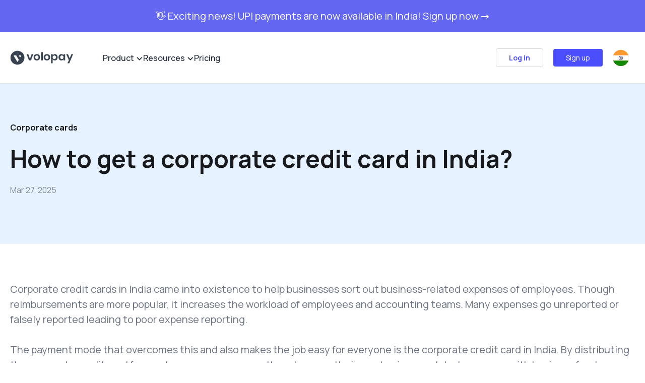

--- FILE ---
content_type: text/html
request_url: https://www.volopay.com/in/blog/how-to-get-corporate-credit-card-in-India/
body_size: 174350
content:
<!doctype html>
<html data-n-head-ssr lang="en" data-n-head="%7B%22lang%22:%7B%22ssr%22:%22en%22%7D%7D">
  <head>
    <meta data-n-head="ssr" charset="utf-8"><meta data-n-head="ssr" name="viewport" content="width=device-width,initial-scale=1"><meta data-n-head="ssr" name="format-detection" content="telephone=no"><meta data-n-head="ssr" data-hid="charset" charset="utf-8"><meta data-n-head="ssr" data-hid="mobile-web-app-capable" name="mobile-web-app-capable" content="yes"><meta data-n-head="ssr" data-hid="apple-mobile-web-app-title" name="apple-mobile-web-app-title" content="volo-cms-fe"><meta data-n-head="ssr" id="6642" name="keyword" content="Corporate Credit Card in India" data-hid="keyword"><meta data-n-head="ssr" id="6640" name="description" content="Interested in assigning corporate cards for your employees? Know the factors to consider and the documents to submit to get a corporate credit card in India." data-hid="description"><meta data-n-head="ssr" name="og:locale" data-hid="og:locale" property="og:locale" content="en-in"><meta data-n-head="ssr" name="og:type" data-hid="og:type" property="og:type" content="article"><meta data-n-head="ssr" name="og:title" data-hid="og:title" property="og:title" content="How to Get a Corporate Credit Card in India | Volopay"><meta data-n-head="ssr" name="og:description" data-hid="og:description" property="og:description" content="Interested in assigning corporate cards for your employees? Know the factors to consider and the documents to submit to get a corporate credit card in India."><meta data-n-head="ssr" name="og:url" data-hid="og:url" property="og:url" content="https://www.volopay.com/in/blog/how-to-get-corporate-credit-card-in-India/"><meta data-n-head="ssr" name="og:site_name" data-hid="og:site_name" property="og:site_name" content="Volopay"><meta data-n-head="ssr" name="og:image" data-hid="og:image" property="og:image" content="https://images.volopay.com/6cqnascas4as07igeqatg88i7lhb"><title>How to Get a Corporate Credit Card in India | Volopay</title><link data-n-head="ssr" rel="icon" type="image/x-icon" href="/favicon.ico"><link data-n-head="ssr" rel="stylesheet" href="https://fonts.googleapis.com/css?family=Manrope:400,500,600,700&display=swap"><link data-n-head="ssr" data-hid="shortcut-icon" rel="shortcut icon" href="/favicon.ico"><link data-n-head="ssr" rel="manifest" href="/_nuxt/manifest.273d83bd.json" data-hid="manifest"><link data-n-head="ssr" data-hid="canonical" rel="canonical" href="https://www.volopay.com/in/blog/how-to-get-corporate-credit-card-in-India/"><link data-n-head="ssr" rel="alternate" hreflang="en-IN" href="https://www.volopay.com/in/blog/how-to-get-corporate-credit-card-in-India/"><script data-n-head="ssr" type="application/ld+json" data-hid="breadcrumb">{"@context":"https://schema.org/","@type":"BreadcrumbList","itemListElement":[{"@type":"ListItem","position":1,"name":"Homepage","item":"https://www.volopay.com/in/"},{"@type":"ListItem","position":2,"name":"Blog","item":"https://www.volopay.com/in/blog/"},{"@type":"ListItem","position":3,"name":"How to get a corporate credit card in India?"}]}</script><script data-n-head="ssr" type="application/ld+json" data-hid="organisation">{"@context":"https://schema.org","@type":"Organization","name":"Volopay","url":"https://www.volopay.com/","logo":"https://www.volopay.com/logo.png","sameAs":["https://www.facebook.com/volopay/","https://twitter.com/volopay","https://www.instagram.com/volopay.co/","https://sg.linkedin.com/company/volopay"]}</script><script data-n-head="ssr" data-hid="gtm">!function(e,t,a,n){e[n]=e[n]||[],e[n].push({"gtm.start":(new Date).getTime(),event:"gtm.js"});var g=t.getElementsByTagName(a)[0],m=t.createElement(a);m.async=!0,m.src="https://www.googletagmanager.com/gtm.js?id=GTM-TFPWF22",g.parentNode.insertBefore(m,g)}(window,document,"script","dataLayer")</script><script data-n-head="ssr" async src="https://www.googletagmanager.com/gtag/js?id=UA-146676879-1"></script><script data-n-head="ssr" data-hid="ga">function gtag(){dataLayer.push(arguments)}window.dataLayer=window.dataLayer||[],gtag("js",new Date),gtag("config","UA-146676879-1")</script><script data-n-head="ssr" type="application/ld+json" data-hid="blogPosting">{"@context":"https://schema.org","@type":"BlogPosting","mainEntityOfPage":{"@type":"WebPage","@id":"https://www.volopay.com/in/blog/how-to-get-corporate-credit-card-in-India/"},"headline":"How to Get a Corporate Credit Card in India | Volopay","description":"Interested in assigning corporate cards for your employees? Know the factors to consider and the documents to submit to get a corporate credit card in India.","image":[],"author":{"@type":"Organization","name":"Volopay","url":"https://www.volopay.com/"},"publisher":{"@type":"Organization","name":"Volopay","logo":{"@type":"ImageObject","url":"https://images.volopay.com/9irl95ekirni753gxvezqiijte67"}},"datePublished":"05/04/2024","dateModified":"18/06/2025"}</script><script data-n-head="ssr" type="application/ld+json" data-hid="faqsection">{&quot;@context&quot;:&quot;https://schema.org&quot;,&quot;@type&quot;:&quot;FAQPage&quot;,&quot;mainEntity&quot;:[{&quot;@type&quot;:&quot;Question&quot;,&quot;name&quot;:&quot;Do corporate credit cards check personal credit?&quot;,&quot;acceptedAnswer&quot;:{&quot;@type&quot;:&quot;Answer&quot;,&quot;text&quot;:&quot;No. Corporate credit cards only check the financial status of your business and verify your previous months’ bank statements and profit and loss statements.&quot;}},{&quot;@type&quot;:&quot;Question&quot;,&quot;name&quot;:&quot;How long does it take to get a corporate credit card?&quot;,&quot;acceptedAnswer&quot;:{&quot;@type&quot;:&quot;Answer&quot;,&quot;text&quot;:&quot;It typically takes 3 to 5 business days to apply, verify your profile, and be issued a corporate credit card in India.&quot;}},{&quot;@type&quot;:&quot;Question&quot;,&quot;name&quot;:&quot;What credit score is needed for a corporate credit card?&quot;,&quot;acceptedAnswer&quot;:{&quot;@type&quot;:&quot;Answer&quot;,&quot;text&quot;:&quot;The credit score of your business is required to determine your creditworthiness and eligibility to own a corporate credit card in India.&quot;}},{&quot;@type&quot;:&quot;Question&quot;,&quot;name&quot;:&quot;Is it hard to get a corporate credit card in India?&quot;,&quot;acceptedAnswer&quot;:{&quot;@type&quot;:&quot;Answer&quot;,&quot;text&quot;:&quot;With many fintech players and prominent banks in the game, it’s very easy for any growing business to apply for a corporate credit card for employees. But it also depends on the financial condition and other liabilities of the business.&quot;}},{&quot;@type&quot;:&quot;Question&quot;,&quot;name&quot;:&quot;Does applying for a corporate card hurt credit?&quot;,&quot;acceptedAnswer&quot;:{&quot;@type&quot;:&quot;Answer&quot;,&quot;text&quot;:&quot;No. On the contrary, it helps in boosting the credit score, given you repay the borrowed credit on time.&amp;nbsp;&quot;}}]}</script><link rel="preload" href="/_nuxt/7b90e54.js" as="script"><link rel="preload" href="/_nuxt/02bdd25.js" as="script"><link rel="preload" href="/_nuxt/f930b62.js" as="script"><link rel="preload" href="/_nuxt/1083414.js" as="script"><link rel="preload" href="/_nuxt/adff846.js" as="script"><link rel="preload" href="/_nuxt/da46ee9.js" as="script"><link rel="preload" href="/_nuxt/11b4a41.js" as="script"><link rel="preload" href="/_nuxt/fd6a075.js" as="script"><link rel="preload" href="/_nuxt/3ca87d3.js" as="script"><link rel="preload" href="/_nuxt/9ca2f4c.js" as="script"><link rel="preload" href="/_nuxt/08cb201.js" as="script"><link rel="preload" href="/_nuxt/24b839f.js" as="script"><link rel="preload" href="/_nuxt/e1def45.js" as="script"><link rel="preload" href="/_nuxt/60ca83e.js" as="script"><link rel="preload" href="/_nuxt/5ba049f.js" as="script"><link rel="preload" href="/_nuxt/6263849.js" as="script"><link rel="preload" href="/_nuxt/3ecdcc2.js" as="script"><link rel="preload" href="/_nuxt/9aefaea.js" as="script"><link rel="preload" href="/_nuxt/59f98ef.js" as="script"><link rel="preload" href="/_nuxt/28c3be8.js" as="script"><link rel="preload" href="/_nuxt/d259099.js" as="script"><link rel="preload" href="/_nuxt/8c466c6.js" as="script"><link rel="preload" href="/_nuxt/213d006.js" as="script"><link rel="preload" href="/_nuxt/7537e13.js" as="script"><link rel="preload" href="/_nuxt/927d537.js" as="script"><link rel="preload" href="/_nuxt/7c8766e.js" as="script"><link rel="preload" href="/_nuxt/86bf91e.js" as="script"><link rel="preload" href="/_nuxt/b7cf9a6.js" as="script"><link rel="preload" href="/_nuxt/18b2eaf.js" as="script"><link rel="preload" href="/_nuxt/b878be6.js" as="script"><link rel="preload" href="/_nuxt/e4bdd04.js" as="script"><link rel="preload" href="/_nuxt/9b86379.js" as="script"><link rel="preload" href="/_nuxt/32c5807.js" as="script"><link rel="preload" href="/_nuxt/870c963.js" as="script"><link rel="preload" href="/_nuxt/636d2b8.js" as="script"><link rel="preload" href="/_nuxt/6c3a383.js" as="script"><link rel="preload" href="/_nuxt/6053971.js" as="script"><link rel="preload" href="/_nuxt/2c87f36.js" as="script"><link rel="preload" href="/_nuxt/61f20fb.js" as="script"><link rel="preload" href="/_nuxt/8023a97.js" as="script"><link rel="preload" href="/_nuxt/4dc1d83.js" as="script"><style data-vue-ssr-id="65b97e00:0 ad0517a8:0 709683a2:0 dcb5a75c:0 52270a80:0 0b13dd3e:0 09c444f3:0 be40fcaa:0 1f44100e:0 5c5fd43c:0">/*! tailwindcss v2.2.19 | MIT License | https://tailwindcss.com*//*! modern-normalize v1.1.0 | MIT License | https://github.com/sindresorhus/modern-normalize */html{line-height:1.15;-moz-tab-size:4;-o-tab-size:4;tab-size:4;-webkit-text-size-adjust:100%}body{font-family:system-ui,-apple-system,Segoe UI,Roboto,Ubuntu,Cantarell,Noto Sans,sans-serif,"Segoe UI",Helvetica,Arial,"Apple Color Emoji","Segoe UI Emoji";margin:0}hr{color:inherit;height:0}abbr[title]{text-decoration:underline;-webkit-text-decoration:underline dotted;text-decoration:underline dotted}b,strong{font-weight:bolder}code,kbd,pre,samp{font-family:ui-monospace,SFMono-Regular,Consolas,"Liberation Mono",Menlo,monospace;font-size:1em}small{font-size:80%}sub,sup{font-size:75%;line-height:0;position:relative;vertical-align:baseline}sub{bottom:-.25em}sup{top:-.5em}table{border-color:inherit;text-indent:0}button,input,optgroup,select,textarea{font-family:inherit;font-size:100%;line-height:1.15;margin:0}button,select{text-transform:none}[type=button],button{-webkit-appearance:button}::-moz-focus-inner{border-style:none;padding:0}legend{padding:0}progress{vertical-align:baseline}::-webkit-inner-spin-button,::-webkit-outer-spin-button{height:auto}[type=search]{-webkit-appearance:textfield;outline-offset:-2px}::-webkit-search-decoration{-webkit-appearance:none}::-webkit-file-upload-button{-webkit-appearance:button;font:inherit}summary{display:list-item}blockquote,dd,dl,figure,h1,h2,h3,h4,h5,h6,hr,p,pre{margin:0}button{background-color:transparent;background-image:none}fieldset,ol,ul{margin:0;padding:0}ol,ul{list-style:none}html{font-family:manrope,sans;line-height:1.5}body{font-family:inherit;line-height:inherit}*,:after,:before{border:0 solid;box-sizing:border-box}hr{border-top-width:1px}img{border-style:solid}textarea{resize:vertical}input::-moz-placeholder,textarea::-moz-placeholder{color:#faf9fa;opacity:1}input::-moz-placeholder,textarea::-moz-placeholder{color:#faf9fa;opacity:1}input::placeholder,textarea::placeholder{color:#faf9fa;opacity:1}[role=button],button{cursor:pointer}table{border-collapse:collapse}h1,h2,h3,h4,h5,h6{font-size:inherit;font-weight:inherit}a{color:inherit;text-decoration:inherit}button,input,optgroup,select,textarea{color:inherit;line-height:inherit;padding:0}code,kbd,pre,samp{font-family:ui-monospace,SFMono-Regular,Menlo,Monaco,Consolas,"Liberation Mono","Courier New",monospace}audio,canvas,embed,iframe,img,object,svg,video{display:block;vertical-align:middle}img,video{height:auto;max-width:100%}[hidden]{display:none}*,:after,:before{--tw-border-opacity:1;border-color:#e5e5e5;border-color:rgba(229,229,229,var(--tw-border-opacity))}.container{margin-left:auto;margin-right:auto;width:100%}@media (min-width:600px){.container{max-width:600px}}@media (min-width:728px){.container{max-width:728px}}@media (min-width:984px){.container{max-width:984px}}@media (min-width:1300px){.container{max-width:1300px}}.visible{visibility:visible}.static{position:static}.fixed{position:fixed}.absolute{position:absolute}.relative{position:relative}.sticky{position:sticky}.top-0{top:0}.top-24{top:6rem}.top-36{top:9rem}.-top-1{top:-.25rem}.-top-4{top:-1rem}.-top-16{top:-4rem}.right-0{right:0}.right-4{right:1rem}.right-10{right:2.5rem}.-right-4{right:-1rem}.-right-20{right:-5rem}.bottom-0{bottom:0}.bottom-4{bottom:1rem}.bottom-8{bottom:2rem}.-bottom-6{bottom:-1.5rem}.-bottom-10{bottom:-2.5rem}.left-0{left:0}.left-4{left:1rem}.left-16{left:4rem}.-left-2{left:-.5rem}.-left-3{left:-.75rem}.-left-5{left:-1.25rem}.-left-10{left:-2.5rem}.-left-12{left:-3rem}.-left-16{left:-4rem}.-left-20{left:-5rem}.left-1\/2{left:50%}.z-10{z-index:10}.z-20{z-index:20}.z-40{z-index:40}.z-50{z-index:50}.order-last{order:9999}.float-right{float:right}.m-2{margin:.5rem}.m-3{margin:.75rem}.m-4{margin:1rem}.m-6{margin:1.5rem}.m-auto{margin:auto}.mx-0{margin-left:0;margin-right:0}.mx-1{margin-left:.25rem;margin-right:.25rem}.mx-4{margin-left:1rem;margin-right:1rem}.mx-auto{margin-left:auto;margin-right:auto}.my-4{margin-bottom:1rem;margin-top:1rem}.my-5{margin-bottom:1.25rem;margin-top:1.25rem}.my-7{margin-bottom:1.75rem;margin-top:1.75rem}.my-8{margin-bottom:2rem;margin-top:2rem}.my-10{margin-bottom:2.5rem;margin-top:2.5rem}.my-auto{margin-bottom:auto;margin-top:auto}.mt-0{margin-top:0}.mt-1{margin-top:.25rem}.mt-2{margin-top:.5rem}.mt-3{margin-top:.75rem}.mt-4{margin-top:1rem}.mt-5{margin-top:1.25rem}.mt-6{margin-top:1.5rem}.mt-7{margin-top:1.75rem}.mt-8{margin-top:2rem}.mt-10{margin-top:2.5rem}.mt-12{margin-top:3rem}.mt-20{margin-top:5rem}.mr-1{margin-right:.25rem}.mr-2{margin-right:.5rem}.mr-3{margin-right:.75rem}.mr-4{margin-right:1rem}.mr-5{margin-right:1.25rem}.mr-10{margin-right:2.5rem}.mr-12{margin-right:3rem}.mb-0{margin-bottom:0}.mb-2{margin-bottom:.5rem}.mb-3{margin-bottom:.75rem}.mb-4{margin-bottom:1rem}.mb-5{margin-bottom:1.25rem}.mb-6{margin-bottom:1.5rem}.mb-7{margin-bottom:1.75rem}.mb-8{margin-bottom:2rem}.mb-10{margin-bottom:2.5rem}.mb-16{margin-bottom:4rem}.mb-20{margin-bottom:5rem}.ml-0{margin-left:0}.ml-1{margin-left:.25rem}.ml-2{margin-left:.5rem}.ml-3{margin-left:.75rem}.ml-4{margin-left:1rem}.ml-5{margin-left:1.25rem}.ml-6{margin-left:1.5rem}.ml-8{margin-left:2rem}.ml-10{margin-left:2.5rem}.ml-12{margin-left:3rem}.ml-14{margin-left:3.5rem}.ml-20{margin-left:5rem}.ml-auto{margin-left:auto}.block{display:block}.inline-block{display:inline-block}.inline{display:inline}.flex{display:flex}.inline-flex{display:inline-flex}.table{display:table}.grid{display:grid}.contents{display:contents}.hidden{display:none}.h-6{height:1.5rem}.h-7{height:1.75rem}.h-8{height:2rem}.h-12{height:3rem}.h-16{height:4rem}.h-20{height:5rem}.h-24{height:6rem}.h-32{height:8rem}.h-64{height:16rem}.h-72{height:72px}.h-80{height:20rem}.h-96{height:24rem}.h-auto{height:auto}.h-full{height:100%}.h-screen{height:100vh}.max-h-28{max-height:7rem}.max-h-60vh{max-height:60vh}.min-h-162{min-height:162px}.min-h-screen{min-height:100vh}.w-3{width:.75rem}.w-6{width:1.5rem}.w-7{width:1.75rem}.w-8{width:2rem}.w-12{width:3rem}.w-16{width:4rem}.w-20{width:5rem}.w-96{width:24rem}.w-1\/2{width:50%}.w-1\/3{width:33.333333%}.w-2\/3{width:66.666667%}.w-3\/6{width:50%}.w-1\/12{width:8.333333%}.w-6\/12{width:50%}.w-8\/12{width:66.666667%}.w-11\/12{width:91.666667%}.w-full{width:100%}.w-screen{width:100vw}.w-max{width:-moz-max-content;width:max-content}.min-w-329{min-width:329px}.max-w-80{max-width:80px}.max-w-367{max-width:367px}.max-w-397{max-width:397px}.max-w-474{max-width:474px}.max-w-500{max-width:500px}.max-w-677{max-width:677px}.max-w-4xl{max-width:56rem}.max-w-87vw{max-width:87vw}.flex-1{flex:1 1 0%}.flex-50{flex:1 0 30%}.flex-auto{flex:1 1 auto}.flex-initial{flex:0 1 auto}.flex-shrink-0{flex-shrink:0}.flex-shrink{flex-shrink:1}.flex-grow{flex-grow:1}.table-fixed{table-layout:fixed}.border-collapse{border-collapse:collapse}.transform{--tw-translate-x:0;--tw-translate-y:0;--tw-rotate:0;--tw-skew-x:0;--tw-skew-y:0;--tw-scale-x:1;--tw-scale-y:1;transform:translateX(0) translateY(0) rotate(0) skewX(0) skewY(0) scaleX(1) scaleY(1);transform:translateX(var(--tw-translate-x)) translateY(var(--tw-translate-y)) rotate(var(--tw-rotate)) skewX(var(--tw-skew-x)) skewY(var(--tw-skew-y)) scaleX(var(--tw-scale-x)) scaleY(var(--tw-scale-y))}.rotate-90{--tw-rotate:90deg}.rotate-180{--tw-rotate:180deg}@keyframes spin{to{transform:rotate(1turn)}}@keyframes ping{75%,to{opacity:0;transform:scale(2)}}@keyframes pulse{50%{opacity:.5}}@keyframes bounce{0%,to{animation-timing-function:cubic-bezier(.8,0,1,1);transform:translateY(-25%)}50%{animation-timing-function:cubic-bezier(0,0,.2,1);transform:none}}.cursor-pointer{cursor:pointer}.resize{resize:both}.list-inside{list-style-position:inside}.list-disc{list-style-type:disc}.grid-cols-1{grid-template-columns:repeat(1,minmax(0,1fr))}.flex-row{flex-direction:row}.flex-col{flex-direction:column}.flex-wrap{flex-wrap:wrap}.place-content-center{align-content:center;justify-content:center;place-content:center}.content-around{align-content:space-around}.items-start{align-items:flex-start}.items-center{align-items:center}.justify-start{justify-content:flex-start}.justify-end{justify-content:flex-end}.justify-center{justify-content:center}.justify-between{justify-content:space-between}.gap-1{gap:.25rem}.gap-2{gap:.5rem}.gap-3{gap:.75rem}.gap-4{gap:1rem}.gap-5{gap:1.25rem}.gap-6{gap:1.5rem}.gap-8{gap:2rem}.gap-12{gap:3rem}.gap-14{gap:3.5rem}.gap-56{gap:56px}.gap-x-10{-moz-column-gap:2.5rem;column-gap:2.5rem}.gap-y-12{row-gap:3rem}.space-x-2>:not([hidden])~:not([hidden]){--tw-space-x-reverse:0;margin-left:.5rem;margin-left:calc(.5rem*(1 - var(--tw-space-x-reverse)));margin-right:0;margin-right:calc(.5rem*var(--tw-space-x-reverse))}.space-x-5>:not([hidden])~:not([hidden]){--tw-space-x-reverse:0;margin-left:1.25rem;margin-left:calc(1.25rem*(1 - var(--tw-space-x-reverse)));margin-right:0;margin-right:calc(1.25rem*var(--tw-space-x-reverse))}.divide-y>:not([hidden])~:not([hidden]){--tw-divide-y-reverse:0;border-bottom-width:0;border-bottom-width:calc(1px*var(--tw-divide-y-reverse));border-top-width:1px;border-top-width:calc(1px*(1 - var(--tw-divide-y-reverse)))}.divide-gray-200>:not([hidden])~:not([hidden]){--tw-divide-opacity:1;border-color:#e5e5e5;border-color:rgba(229,229,229,var(--tw-divide-opacity))}.self-start{align-self:flex-start}.self-center{align-self:center}.overflow-auto{overflow:auto}.overflow-hidden{overflow:hidden}.overflow-y-auto{overflow-y:auto}.rounded{border-radius:.25rem}.rounded-md{border-radius:.375rem}.rounded-lg{border-radius:.5rem}.rounded-2xl{border-radius:1rem}.rounded-3xl{border-radius:1.5rem}.rounded-full{border-radius:9999px}.rounded-tl-md{border-top-left-radius:.375rem}.rounded-tr-md{border-top-right-radius:.375rem}.border-0{border-width:0}.border-2{border-width:8px}.border{border-width:1px}.border-1\.5{border-width:6px}.border-2\.5{border-width:10px}.border-t-0{border-top-width:0}.border-t{border-top-width:1px}.border-r-0{border-right-width:0}.border-b-0{border-bottom-width:0}.border-b{border-bottom-width:1px}.border-l-0{border-left-width:0}.border-dashed{border-style:dashed}.border-black{--tw-border-opacity:1;border-color:#17191d;border-color:rgba(23,25,29,var(--tw-border-opacity))}.border-gray-200{--tw-border-opacity:1;border-color:#e5e5e5;border-color:rgba(229,229,229,var(--tw-border-opacity))}.border-gray-300{--tw-border-opacity:1;border-color:#d7d7d7;border-color:rgba(215,215,215,var(--tw-border-opacity))}.border-blue-50{--tw-border-opacity:1;border-color:#f5f5ff;border-color:rgba(245,245,255,var(--tw-border-opacity))}.border-indigo-300{--tw-border-opacity:1;border-color:#a5b4fc;border-color:rgba(165,180,252,var(--tw-border-opacity))}.bg-transparent{background-color:transparent}.bg-white{--tw-bg-opacity:1;background-color:#fff;background-color:rgba(255,255,255,var(--tw-bg-opacity))}.bg-gray-50{--tw-bg-opacity:1;background-color:#f9fafb;background-color:rgba(249,250,251,var(--tw-bg-opacity))}.bg-gray-100{--tw-bg-opacity:1;background-color:#f3f4f6;background-color:rgba(243,244,246,var(--tw-bg-opacity))}.bg-gray-400{--tw-bg-opacity:1;background-color:#faf9fa;background-color:rgba(250,249,250,var(--tw-bg-opacity))}.bg-blue-50{--tw-bg-opacity:1;background-color:#f5f5ff;background-color:rgba(245,245,255,var(--tw-bg-opacity))}.bg-blue-100{--tw-bg-opacity:1;background-color:#e1e1fe;background-color:rgba(225,225,254,var(--tw-bg-opacity))}.bg-indigo-100{--tw-bg-opacity:1;background-color:#e0e7ff;background-color:rgba(224,231,255,var(--tw-bg-opacity))}.bg-indigo-500{--tw-bg-opacity:1;background-color:#6366f1;background-color:rgba(99,102,241,var(--tw-bg-opacity))}.bg-grey-black{--tw-bg-opacity:1;background-color:#1f2937;background-color:rgba(31,41,55,var(--tw-bg-opacity))}.bg-primary{--tw-bg-opacity:1;background-color:#4b4efc;background-color:rgba(75,78,252,var(--tw-bg-opacity))}.hover\:bg-gray-400:hover{--tw-bg-opacity:1;background-color:#faf9fa;background-color:rgba(250,249,250,var(--tw-bg-opacity))}.bg-cover{background-size:cover}.bg-center{background-position:50%}.object-fill{-o-object-fit:fill;object-fit:fill}.p-0{padding:0}.p-1{padding:.25rem}.p-2{padding:.5rem}.p-3{padding:.75rem}.p-4{padding:1rem}.p-5{padding:1.25rem}.p-6{padding:1.5rem}.p-8{padding:2rem}.p-10{padding:2.5rem}.px-2{padding-left:.5rem;padding-right:.5rem}.px-3{padding-left:.75rem;padding-right:.75rem}.px-4{padding-left:1rem;padding-right:1rem}.px-5{padding-left:1.25rem;padding-right:1.25rem}.px-6{padding-left:1.5rem;padding-right:1.5rem}.px-10{padding-left:2.5rem;padding-right:2.5rem}.py-1{padding-bottom:.25rem;padding-top:.25rem}.py-2{padding-bottom:.5rem;padding-top:.5rem}.py-3{padding-bottom:.75rem;padding-top:.75rem}.py-4{padding-bottom:1rem;padding-top:1rem}.py-5{padding-bottom:1.25rem;padding-top:1.25rem}.py-6{padding-bottom:1.5rem;padding-top:1.5rem}.py-12{padding-bottom:3rem;padding-top:3rem}.py-20{padding-bottom:5rem;padding-top:5rem}.py-36{padding-bottom:9rem;padding-top:9rem}.pt-0{padding-top:0}.pt-1{padding-top:.25rem}.pt-4{padding-top:1rem}.pt-5{padding-top:1.25rem}.pt-8{padding-top:2rem}.pt-10{padding-top:2.5rem}.pt-20{padding-top:5rem}.pt-1\.5{padding-top:.375rem}.pr-0{padding-right:0}.pr-5{padding-right:1.25rem}.pb-3{padding-bottom:.75rem}.pb-8{padding-bottom:2rem}.pb-10{padding-bottom:2.5rem}.pb-20{padding-bottom:5rem}.pl-0{padding-left:0}.pl-7{padding-left:1.75rem}.pl-10{padding-left:2.5rem}.pl-12{padding-left:3rem}.text-left{text-align:left}.text-center{text-align:center}.text-right{text-align:right}.text-12{font-size:.75rem}.text-14{font-size:.875rem}.text-16{font-size:1rem}.text-18{font-size:1.125rem}.text-20{font-size:1.25rem}.text-24{font-size:1.5rem}.text-26{font-size:1.625rem}.text-32{font-size:2rem}.text-36{font-size:2.25rem}.text-40{font-size:2.5rem}.text-48{font-size:3rem}.text-sm{font-size:.75rem}.text-md{font-size:.875rem}.text-base{font-size:1rem}.text-lg{font-size:1.125rem}.text-p,.text-xl{font-size:1.25rem}.text-cta{font-size:1.125rem}.text-2xl{font-size:1.625rem}.text-3xl{font-size:2rem}.text-5xl{font-size:3.75rem}.font-normal{font-weight:400}.font-medium{font-weight:500}.font-semibold{font-weight:600}.font-bold{font-weight:700}.leading-7{line-height:1.75rem}.leading-relaxed{line-height:1.625}.text-white-200{color:hsla(0,0%,100%,.6)}.text-white{--tw-text-opacity:1;color:#fff;color:rgba(255,255,255,var(--tw-text-opacity))}.text-gray-200{--tw-text-opacity:1;color:#e5e5e5;color:rgba(229,229,229,var(--tw-text-opacity))}.text-gray-500{--tw-text-opacity:1;color:#838891;color:rgba(131,136,145,var(--tw-text-opacity))}.text-gray-600{--tw-text-opacity:1;color:#4a4e57;color:rgba(74,78,87,var(--tw-text-opacity))}.text-gray-700{--tw-text-opacity:1;color:#27282c;color:rgba(39,40,44,var(--tw-text-opacity))}.text-gray-800{--tw-text-opacity:1;color:#1f2937;color:rgba(31,41,55,var(--tw-text-opacity))}.text-gray-900{--tw-text-opacity:1;color:#111827;color:rgba(17,24,39,var(--tw-text-opacity))}.text-gray{--tw-text-opacity:1;color:#4a4e57;color:rgba(74,78,87,var(--tw-text-opacity))}.text-green-500{--tw-text-opacity:1;color:#10b981;color:rgba(16,185,129,var(--tw-text-opacity))}.text-blue-400{--tw-text-opacity:1;color:#60a5fa;color:rgba(96,165,250,var(--tw-text-opacity))}.text-indigo-500{--tw-text-opacity:1;color:#6366f1;color:rgba(99,102,241,var(--tw-text-opacity))}.text-pink,.text-primary{--tw-text-opacity:1;color:#4b4efc;color:rgba(75,78,252,var(--tw-text-opacity))}.text-secondary{--tw-text-opacity:1;color:#4a4e57;color:rgba(74,78,87,var(--tw-text-opacity))}.text-light{--tw-text-opacity:1;color:#8a8f98;color:rgba(138,143,152,var(--tw-text-opacity))}.hover\:text-gray-800:hover{--tw-text-opacity:1;color:#1f2937;color:rgba(31,41,55,var(--tw-text-opacity))}.hover\:underline:hover,.underline{-webkit-text-decoration:underline;text-decoration:underline}*,:after,:before{--tw-shadow:0 0 transparent}.shadow{--tw-shadow:0 1px 3px 0 rgba(0,0,0,.1),0 1px 2px 0 rgba(0,0,0,.06);box-shadow:0 0 transparent,0 0 transparent,0 1px 3px 0 rgba(0,0,0,.1),0 1px 2px 0 rgba(0,0,0,.06);box-shadow:var(--tw-ring-offset-shadow,0 0 transparent),var(--tw-ring-shadow,0 0 transparent),var(--tw-shadow)}.shadow-md{--tw-shadow:0 4px 6px -1px rgba(0,0,0,.1),0 2px 4px -1px rgba(0,0,0,.06);box-shadow:0 0 transparent,0 0 transparent,0 4px 6px -1px rgba(0,0,0,.1),0 2px 4px -1px rgba(0,0,0,.06);box-shadow:var(--tw-ring-offset-shadow,0 0 transparent),var(--tw-ring-shadow,0 0 transparent),var(--tw-shadow)}.shadow-lg{--tw-shadow:0 10px 15px -3px rgba(0,0,0,.1),0 4px 6px -2px rgba(0,0,0,.05);box-shadow:0 0 transparent,0 0 transparent,0 10px 15px -3px rgba(0,0,0,.1),0 4px 6px -2px rgba(0,0,0,.05);box-shadow:var(--tw-ring-offset-shadow,0 0 transparent),var(--tw-ring-shadow,0 0 transparent),var(--tw-shadow)}.shadow-dropdown{--tw-shadow:0px 4px 21px rgba(0,0,0,.12);box-shadow:0 0 transparent,0 0 transparent,0 4px 21px rgba(0,0,0,.12);box-shadow:var(--tw-ring-offset-shadow,0 0 transparent),var(--tw-ring-shadow,0 0 transparent),var(--tw-shadow)}.shadow-stepCard{--tw-shadow:1px 1px 8px hsla(0,0%,60%,.25),3px 1px 15px hsla(0,0%,60%,.25);box-shadow:0 0 transparent,0 0 transparent,1px 1px 8px hsla(0,0%,60%,.25),3px 1px 15px hsla(0,0%,60%,.25);box-shadow:var(--tw-ring-offset-shadow,0 0 transparent),var(--tw-ring-shadow,0 0 transparent),var(--tw-shadow)}.shadow-integratinoCard{--tw-shadow:3px 6px 11px rgba(79,79,79,.25);box-shadow:0 0 transparent,0 0 transparent,3px 6px 11px rgba(79,79,79,.25);box-shadow:var(--tw-ring-offset-shadow,0 0 transparent),var(--tw-ring-shadow,0 0 transparent),var(--tw-shadow)}.shadow-imageContent{--tw-shadow:3px 6px 15px hsla(0,0%,78%,.25);box-shadow:0 0 transparent,0 0 transparent,3px 6px 15px hsla(0,0%,78%,.25);box-shadow:var(--tw-ring-offset-shadow,0 0 transparent),var(--tw-ring-shadow,0 0 transparent),var(--tw-shadow)}.shadow-footer{--tw-shadow:0px -4px 120px 0px rgba(0,0,0,.12);box-shadow:0 0 transparent,0 0 transparent,0 -4px 120px 0 rgba(0,0,0,.12);box-shadow:var(--tw-ring-offset-shadow,0 0 transparent),var(--tw-ring-shadow,0 0 transparent),var(--tw-shadow)}*,:after,:before{--tw-ring-inset:var(--tw-empty,/*!*/ /*!*/);--tw-ring-offset-width:0px;--tw-ring-offset-color:#fff;--tw-ring-color:rgba(59,130,246,.5);--tw-ring-offset-shadow:0 0 transparent;--tw-ring-shadow:0 0 transparent}.filter{--tw-blur:var(--tw-empty,/*!*/ /*!*/);--tw-brightness:var(--tw-empty,/*!*/ /*!*/);--tw-contrast:var(--tw-empty,/*!*/ /*!*/);--tw-grayscale:var(--tw-empty,/*!*/ /*!*/);--tw-hue-rotate:var(--tw-empty,/*!*/ /*!*/);--tw-invert:var(--tw-empty,/*!*/ /*!*/);--tw-saturate:var(--tw-empty,/*!*/ /*!*/);--tw-sepia:var(--tw-empty,/*!*/ /*!*/);--tw-drop-shadow:var(--tw-empty,/*!*/ /*!*/);/*!*//*!*//*!*//*!*//*!*//*!*//*!*//*!*//*!*//*!*//*!*//*!*//*!*//*!*//*!*//*!*//*!*//*!*/filter:var(--tw-blur) var(--tw-brightness) var(--tw-contrast) var(--tw-grayscale) var(--tw-hue-rotate) var(--tw-invert) var(--tw-saturate) var(--tw-sepia) var(--tw-drop-shadow)}.grayscale{--tw-grayscale:grayscale(100%)}.transition{transition-duration:.15s;transition-property:background-color,border-color,color,fill,stroke,opacity,box-shadow,transform,filter,-webkit-backdrop-filter;transition-property:background-color,border-color,color,fill,stroke,opacity,box-shadow,transform,filter,backdrop-filter;transition-property:background-color,border-color,color,fill,stroke,opacity,box-shadow,transform,filter,backdrop-filter,-webkit-backdrop-filter;transition-timing-function:cubic-bezier(.4,0,.2,1)}.transition-opacity{transition-duration:.15s;transition-property:opacity;transition-timing-function:cubic-bezier(.4,0,.2,1)}.duration-700{transition-duration:.7s}.ease-in-out{transition-timing-function:cubic-bezier(.4,0,.2,1)}@media (min-width:640px){.sm\:grid-cols-1{grid-template-columns:repeat(1,minmax(0,1fr))}.sm\:items-center{align-items:center}.sm\:rounded-lg{border-radius:.5rem}.sm\:px-6{padding-left:1.5rem;padding-right:1.5rem}.sm\:pt-0{padding-top:0}}@media (min-width:768px){.md\:absolute{position:absolute}.md\:sticky{position:sticky}.md\:right-6{right:1.5rem}.md\:order-last{order:9999}.md\:m-auto{margin:auto}.md\:mx-5{margin-left:1.25rem;margin-right:1.25rem}.md\:my-10{margin-bottom:2.5rem;margin-top:2.5rem}.md\:mt-0{margin-top:0}.md\:mt-3{margin-top:.75rem}.md\:mt-20{margin-top:5rem}.md\:mt-32{margin-top:8rem}.md\:mr-0{margin-right:0}.md\:mr-4{margin-right:1rem}.md\:mr-10{margin-right:2.5rem}.md\:mr-auto{margin-right:auto}.md\:mb-0{margin-bottom:0}.md\:ml-4{margin-left:1rem}.md\:ml-6{margin-left:1.5rem}.md\:ml-10{margin-left:2.5rem}.md\:block{display:block}.md\:flex{display:flex}.md\:table{display:table}.md\:hidden{display:none}.md\:h-90{height:90vh}.md\:max-h-90vh{max-height:90vh}.md\:min-h-full{min-height:100%}.md\:w-32{width:8rem}.md\:w-36{width:9rem}.md\:w-80{width:20rem}.md\:w-96{width:24rem}.md\:w-317{width:317px}.md\:w-1\/2{width:50%}.md\:w-1\/3{width:33.333333%}.md\:w-2\/3{width:66.666667%}.md\:w-2\/5{width:40%}.md\:w-3\/5{width:60%}.md\:w-2\/12{width:16.666667%}.md\:w-3\/12{width:25%}.md\:w-4\/12{width:33.333333%}.md\:w-5\/12{width:41.666667%}.md\:w-6\/12{width:50%}.md\:w-7\/12{width:58.333333%}.md\:w-8\/12{width:66.666667%}.md\:w-10\/12{width:83.333333%}.md\:w-min{width:-moz-min-content;width:min-content}.md\:flex-20{flex:1 0 15%}.md\:flex-25{flex:1 0 20%}.md\:flex-grow{flex-grow:1}.md\:flex-row{flex-direction:row}.md\:flex-nowrap{flex-wrap:nowrap}.md\:items-center{align-items:center}.md\:space-x-5>:not([hidden])~:not([hidden]){--tw-space-x-reverse:0;margin-left:1.25rem;margin-left:calc(1.25rem*(1 - var(--tw-space-x-reverse)));margin-right:0;margin-right:calc(1.25rem*var(--tw-space-x-reverse))}.md\:rounded-none{border-radius:0}.md\:rounded-3xl{border-radius:1.5rem}.md\:border-2{border-width:8px}.md\:border{border-width:1px}.md\:border-2\.5{border-width:10px}.md\:border-t-0{border-top-width:0}.md\:border-r-0{border-right-width:0}.md\:border-b-0{border-bottom-width:0}.md\:border-l-0{border-left-width:0}.md\:border-gray-200{--tw-border-opacity:1;border-color:#e5e5e5;border-color:rgba(229,229,229,var(--tw-border-opacity))}.md\:bg-white{--tw-bg-opacity:1;background-color:#fff;background-color:rgba(255,255,255,var(--tw-bg-opacity))}.md\:p-0{padding:0}.md\:p-6{padding:1.5rem}.md\:p-10{padding:2.5rem}.md\:px-0{padding-left:0;padding-right:0}.md\:px-5{padding-left:1.25rem;padding-right:1.25rem}.md\:px-10{padding-left:2.5rem;padding-right:2.5rem}.md\:px-20{padding-left:5rem;padding-right:5rem}.md\:py-0{padding-bottom:0;padding-top:0}.md\:py-20{padding-bottom:5rem;padding-top:5rem}.md\:pt-0{padding-top:0}.md\:pt-4{padding-top:1rem}.md\:pt-6{padding-top:1.5rem}.md\:pr-1{padding-right:.25rem}.md\:pr-2{padding-right:.5rem}.md\:pr-5{padding-right:1.25rem}.md\:pr-20{padding-right:5rem}.md\:pl-1{padding-left:.25rem}.md\:pl-2{padding-left:.5rem}.md\:pl-5{padding-left:1.25rem}.md\:pl-10{padding-left:2.5rem}.md\:text-left{text-align:left}.md\:text-center{text-align:center}.md\:text-12{font-size:.75rem}.md\:text-16{font-size:1rem}.md\:text-20{font-size:1.25rem}.md\:text-24{font-size:1.5rem}.md\:text-32{font-size:2rem}.md\:text-40{font-size:2.5rem}.md\:text-48{font-size:3rem}.md\:text-60{font-size:3.75rem}.md\:text-lg{font-size:1.125rem}.md\:text-xl{font-size:1.25rem}.md\:text-2xl{font-size:1.625rem}.md\:text-8xl{font-size:6rem}.md\:hover\:text-indigo-500:hover{--tw-text-opacity:1;color:#6366f1;color:rgba(99,102,241,var(--tw-text-opacity))}.md\:shadow-none{--tw-shadow:0 0 transparent;box-shadow:0 0 transparent,0 0 transparent,0 0 transparent;box-shadow:var(--tw-ring-offset-shadow,0 0 transparent),var(--tw-ring-shadow,0 0 transparent),var(--tw-shadow)}}@media (min-width:1024px){.lg\:grid-cols-2{grid-template-columns:repeat(2,minmax(0,1fr))}.lg\:px-8{padding-left:2rem;padding-right:2rem}}@media (min-width:1280px){.xl\:mt-0{margin-top:0}.xl\:block{display:block}.xl\:flex{display:flex}.xl\:hidden{display:none}.xl\:w-96{width:24rem}.xl\:w-4\/12{width:33.333333%}.xl\:w-6\/12{width:50%}.xl\:w-8\/12{width:66.666667%}.xl\:grid-cols-3{grid-template-columns:repeat(3,minmax(0,1fr))}.xl\:flex-row{flex-direction:row}}#docs-root,#root,:root{--color-primary:#f36;--color-white:#fff}.collapsable-menu{max-height:0;overflow:hidden;padding:0;transition:max-height 1s ease-out}.collapsable-menu.--open{max-height:1000px;opacity:1;padding:initial;transition:max-height 1s ease-in;visibility:visible}@media (min-width:768px){.collapsable-menu{max-height:none;overflow:visible}}.collapsable-menu .dropdown:hover .dropdown_submenu{display:none}.collapsable-menu .dropdown.--sub_open:hover .dropdown_submenu{display:block;position:relative}.collapsable-menu .dropdown.--sub_open:hover .dropdown_submenu .shadow-dropdown{box-shadow:none}@media (min-width:768px){.collapsable-menu .dropdown:hover .dropdown_submenu{display:block}.collapsable-menu .dropdown.--sub_open:hover .dropdown_submenu{display:none}}.btn{border-radius:4px;display:inline-block;font-size:.875rem;padding:7px 25px;text-align:center}.btn.-primary{background-color:#4b4efc;background-color:rgba(75,78,252,var(--tw-bg-opacity));color:#fff;color:rgba(255,255,255,var(--tw-text-opacity))}.btn.-primary,.btn.-white{--tw-text-opacity:1;--tw-bg-opacity:1}.btn.-white{background-color:#fff;background-color:rgba(255,255,255,var(--tw-bg-opacity));color:#4b4efc;color:rgba(75,78,252,var(--tw-text-opacity))}.btn.-outline{background-color:transparent}.btn.-outline.-primary{--tw-text-opacity:1;color:#4b4efc;color:rgba(75,78,252,var(--tw-text-opacity));--tw-border-opacity:1;border-color:#4b4efc;border-color:rgba(75,78,252,var(--tw-border-opacity));border-width:1px}.btn.-outline.-white{border-color:#fff;border-color:rgba(255,255,255,var(--tw-border-opacity));border-width:1px;color:#fff;color:rgba(255,255,255,var(--tw-text-opacity))}.btn.-outline.-gray,.btn.-outline.-white{--tw-text-opacity:1;--tw-border-opacity:1}.btn.-outline.-gray{border-color:#d7d7d7;border-color:rgba(215,215,215,var(--tw-border-opacity));border-width:1px;color:#4b4efc;color:rgba(75,78,252,var(--tw-text-opacity))}.btn.-lg{font-size:1rem;height:64px}.btn.-fluid{width:100%}.input{border:1px solid;--tw-border-opacity:1;border-color:#4b4efc;border-color:rgba(75,78,252,var(--tw-border-opacity));border-radius:.25rem;outline:2px solid transparent;outline-offset:2px;padding-left:1.25rem;padding-right:1.25rem}.input:focus-visible{--tw-border-opacity:1;border-color:#4b4efc;border-color:rgba(75,78,252,var(--tw-border-opacity))}.input::-moz-placeholder{--tw-text-opacity:1;color:#838891;color:rgba(131,136,145,var(--tw-text-opacity));opacity:1}.input::placeholder{--tw-text-opacity:1;color:#838891;color:rgba(131,136,145,var(--tw-text-opacity));opacity:1}.input.-lg{font-size:1rem;height:64px}.input.-fluid{width:100%}/*! tailwindcss v2.2.19 | MIT License | https://tailwindcss.com*//*! modern-normalize v1.1.0 | MIT License | https://github.com/sindresorhus/modern-normalize */html{line-height:1.15;-moz-tab-size:4;-o-tab-size:4;tab-size:4;-webkit-text-size-adjust:100%}body{font-family:system-ui,-apple-system,Segoe UI,Roboto,Ubuntu,Cantarell,Noto Sans,sans-serif,"Segoe UI",Helvetica,Arial,"Apple Color Emoji","Segoe UI Emoji";margin:0}hr{color:inherit;height:0}abbr[title]{text-decoration:underline;-webkit-text-decoration:underline dotted;text-decoration:underline dotted}b,strong{font-weight:bolder}code,kbd,pre,samp{font-family:ui-monospace,SFMono-Regular,Consolas,"Liberation Mono",Menlo,monospace;font-size:1em}small{font-size:80%}sub,sup{font-size:75%;line-height:0;position:relative;vertical-align:baseline}sub{bottom:-.25em}sup{top:-.5em}table{border-color:inherit;text-indent:0}button,input,optgroup,select,textarea{font-family:inherit;font-size:100%;line-height:1.15;margin:0}button,select{text-transform:none}[type=button],button{-webkit-appearance:button}::-moz-focus-inner{border-style:none;padding:0}legend{padding:0}progress{vertical-align:baseline}::-webkit-inner-spin-button,::-webkit-outer-spin-button{height:auto}[type=search]{-webkit-appearance:textfield;outline-offset:-2px}::-webkit-search-decoration{-webkit-appearance:none}::-webkit-file-upload-button{-webkit-appearance:button;font:inherit}summary{display:list-item}blockquote,dd,dl,figure,h1,h2,h3,h4,h5,h6,hr,p,pre{margin:0}button{background-color:transparent;background-image:none}fieldset,ol,ul{margin:0;padding:0}ol,ul{list-style:none}html{font-family:manrope,sans;line-height:1.5}body{font-family:inherit;line-height:inherit}*,:after,:before{border:0 solid;box-sizing:border-box}hr{border-top-width:1px}img{border-style:solid}textarea{resize:vertical}input::-moz-placeholder,textarea::-moz-placeholder{color:#faf9fa;opacity:1}input::-moz-placeholder,textarea::-moz-placeholder{color:#faf9fa;opacity:1}input::placeholder,textarea::placeholder{color:#faf9fa;opacity:1}[role=button],button{cursor:pointer}table{border-collapse:collapse}h1,h2,h3,h4,h5,h6{font-size:inherit;font-weight:inherit}a{color:inherit;text-decoration:inherit}button,input,optgroup,select,textarea{color:inherit;line-height:inherit;padding:0}code,kbd,pre,samp{font-family:ui-monospace,SFMono-Regular,Menlo,Monaco,Consolas,"Liberation Mono","Courier New",monospace}audio,canvas,embed,iframe,img,object,svg,video{display:block;vertical-align:middle}img,video{height:auto;max-width:100%}[hidden]{display:none}*,:after,:before{--tw-border-opacity:1;border-color:#e5e5e5;border-color:rgba(229,229,229,var(--tw-border-opacity))}body{--tw-text-opacity:1;color:#17191d;color:rgba(23,25,29,var(--tw-text-opacity));font-size:100%}.h1{font-size:2rem;font-weight:700;line-height:1.25}@media (min-width:768px){.h1{font-size:3.75rem}}.h2{font-size:2rem;font-weight:700;line-height:1.25}@media (min-width:768px){.h2{font-size:3rem}}.h3{font-size:1.625rem;font-weight:600;line-height:1.25}@media (min-width:768px){.h3{font-size:2rem}}.h4{font-weight:600}.h4,.h5{font-size:1.625rem;line-height:1.25}.h5{font-weight:400}.block-section{padding-bottom:2.5rem;padding-top:2.5rem}.section-fluid{display:flex;margin-left:auto;margin-right:auto;width:100%}.section-container{width:100%}@media (min-width:600px){.section-container{max-width:600px}}@media (min-width:728px){.section-container{max-width:728px}}@media (min-width:984px){.section-container{max-width:984px}}@media (min-width:1300px){.section-container{max-width:1300px}}.section-container{display:flex;margin-left:auto;margin-right:auto;max-width:1280px;padding-left:1.25rem;padding-right:1.25rem}@media screen and (max-width:768px){.section-container{padding-left:2.5rem;padding-right:2.5rem}}.container{margin-left:auto;margin-right:auto;width:100%}@media (min-width:600px){.container{max-width:600px}}@media (min-width:728px){.container{max-width:728px}}@media (min-width:984px){.container{max-width:984px}}@media (min-width:1300px){.container{max-width:1300px}}.visible{visibility:visible}.static{position:static}.fixed{position:fixed}.absolute{position:absolute}.relative{position:relative}.sticky{position:sticky}.top-0{top:0}.top-24{top:6rem}.top-36{top:9rem}.-top-1{top:-.25rem}.-top-4{top:-1rem}.-top-16{top:-4rem}.right-0{right:0}.right-4{right:1rem}.right-10{right:2.5rem}.-right-4{right:-1rem}.-right-20{right:-5rem}.bottom-0{bottom:0}.bottom-4{bottom:1rem}.bottom-8{bottom:2rem}.-bottom-6{bottom:-1.5rem}.-bottom-10{bottom:-2.5rem}.left-0{left:0}.left-4{left:1rem}.left-16{left:4rem}.-left-2{left:-.5rem}.-left-3{left:-.75rem}.-left-5{left:-1.25rem}.-left-10{left:-2.5rem}.-left-12{left:-3rem}.-left-16{left:-4rem}.-left-20{left:-5rem}.left-1\/2{left:50%}.z-10{z-index:10}.z-20{z-index:20}.z-40{z-index:40}.z-50{z-index:50}.order-last{order:9999}.float-right{float:right}.m-2{margin:.5rem}.m-3{margin:.75rem}.m-4{margin:1rem}.m-6{margin:1.5rem}.m-auto{margin:auto}.mx-0{margin-left:0;margin-right:0}.mx-1{margin-left:.25rem;margin-right:.25rem}.mx-4{margin-left:1rem;margin-right:1rem}.mx-auto{margin-left:auto;margin-right:auto}.my-4{margin-bottom:1rem;margin-top:1rem}.my-5{margin-bottom:1.25rem;margin-top:1.25rem}.my-7{margin-bottom:1.75rem;margin-top:1.75rem}.my-8{margin-bottom:2rem;margin-top:2rem}.my-10{margin-bottom:2.5rem;margin-top:2.5rem}.my-auto{margin-bottom:auto;margin-top:auto}.mt-0{margin-top:0}.mt-1{margin-top:.25rem}.mt-2{margin-top:.5rem}.mt-3{margin-top:.75rem}.mt-4{margin-top:1rem}.mt-5{margin-top:1.25rem}.mt-6{margin-top:1.5rem}.mt-7{margin-top:1.75rem}.mt-8{margin-top:2rem}.mt-10{margin-top:2.5rem}.mt-12{margin-top:3rem}.mt-20{margin-top:5rem}.mr-1{margin-right:.25rem}.mr-2{margin-right:.5rem}.mr-3{margin-right:.75rem}.mr-4{margin-right:1rem}.mr-5{margin-right:1.25rem}.mr-10{margin-right:2.5rem}.mr-12{margin-right:3rem}.mb-0{margin-bottom:0}.mb-2{margin-bottom:.5rem}.mb-3{margin-bottom:.75rem}.mb-4{margin-bottom:1rem}.mb-5{margin-bottom:1.25rem}.mb-6{margin-bottom:1.5rem}.mb-7{margin-bottom:1.75rem}.mb-8{margin-bottom:2rem}.mb-10{margin-bottom:2.5rem}.mb-16{margin-bottom:4rem}.mb-20{margin-bottom:5rem}.ml-0{margin-left:0}.ml-1{margin-left:.25rem}.ml-2{margin-left:.5rem}.ml-3{margin-left:.75rem}.ml-4{margin-left:1rem}.ml-5{margin-left:1.25rem}.ml-6{margin-left:1.5rem}.ml-8{margin-left:2rem}.ml-10{margin-left:2.5rem}.ml-12{margin-left:3rem}.ml-14{margin-left:3.5rem}.ml-20{margin-left:5rem}.ml-auto{margin-left:auto}.block{display:block}.inline-block{display:inline-block}.inline{display:inline}.flex{display:flex}.inline-flex{display:inline-flex}.table{display:table}.grid{display:grid}.contents{display:contents}.hidden{display:none}.h-6{height:1.5rem}.h-7{height:1.75rem}.h-8{height:2rem}.h-12{height:3rem}.h-16{height:4rem}.h-20{height:5rem}.h-24{height:6rem}.h-32{height:8rem}.h-64{height:16rem}.h-72{height:72px}.h-80{height:20rem}.h-96{height:24rem}.h-auto{height:auto}.h-full{height:100%}.h-screen{height:100vh}.max-h-28{max-height:7rem}.max-h-60vh{max-height:60vh}.min-h-162{min-height:162px}.min-h-screen{min-height:100vh}.w-3{width:.75rem}.w-6{width:1.5rem}.w-7{width:1.75rem}.w-8{width:2rem}.w-12{width:3rem}.w-16{width:4rem}.w-20{width:5rem}.w-96{width:24rem}.w-1\/2{width:50%}.w-1\/3{width:33.333333%}.w-2\/3{width:66.666667%}.w-3\/6{width:50%}.w-1\/12{width:8.333333%}.w-6\/12{width:50%}.w-8\/12{width:66.666667%}.w-11\/12{width:91.666667%}.w-full{width:100%}.w-screen{width:100vw}.w-max{width:-moz-max-content;width:max-content}.min-w-329{min-width:329px}.max-w-80{max-width:80px}.max-w-367{max-width:367px}.max-w-397{max-width:397px}.max-w-474{max-width:474px}.max-w-500{max-width:500px}.max-w-677{max-width:677px}.max-w-4xl{max-width:56rem}.max-w-87vw{max-width:87vw}.flex-1{flex:1 1 0%}.flex-50{flex:1 0 30%}.flex-auto{flex:1 1 auto}.flex-initial{flex:0 1 auto}.flex-shrink-0{flex-shrink:0}.flex-shrink{flex-shrink:1}.flex-grow{flex-grow:1}.table-fixed{table-layout:fixed}.border-collapse{border-collapse:collapse}.transform{--tw-translate-x:0;--tw-translate-y:0;--tw-rotate:0;--tw-skew-x:0;--tw-skew-y:0;--tw-scale-x:1;--tw-scale-y:1;transform:translateX(0) translateY(0) rotate(0) skewX(0) skewY(0) scaleX(1) scaleY(1);transform:translateX(var(--tw-translate-x)) translateY(var(--tw-translate-y)) rotate(var(--tw-rotate)) skewX(var(--tw-skew-x)) skewY(var(--tw-skew-y)) scaleX(var(--tw-scale-x)) scaleY(var(--tw-scale-y))}.rotate-90{--tw-rotate:90deg}.rotate-180{--tw-rotate:180deg}@keyframes spin{to{transform:rotate(1turn)}}@keyframes ping{75%,to{opacity:0;transform:scale(2)}}@keyframes pulse{50%{opacity:.5}}@keyframes bounce{0%,to{animation-timing-function:cubic-bezier(.8,0,1,1);transform:translateY(-25%)}50%{animation-timing-function:cubic-bezier(0,0,.2,1);transform:none}}.cursor-pointer{cursor:pointer}.resize{resize:both}.list-inside{list-style-position:inside}.list-disc{list-style-type:disc}.grid-cols-1{grid-template-columns:repeat(1,minmax(0,1fr))}.flex-row{flex-direction:row}.flex-col{flex-direction:column}.flex-wrap{flex-wrap:wrap}.place-content-center{align-content:center;justify-content:center;place-content:center}.content-around{align-content:space-around}.items-start{align-items:flex-start}.items-center{align-items:center}.justify-start{justify-content:flex-start}.justify-end{justify-content:flex-end}.justify-center{justify-content:center}.justify-between{justify-content:space-between}.gap-1{gap:.25rem}.gap-2{gap:.5rem}.gap-3{gap:.75rem}.gap-4{gap:1rem}.gap-5{gap:1.25rem}.gap-6{gap:1.5rem}.gap-8{gap:2rem}.gap-12{gap:3rem}.gap-14{gap:3.5rem}.gap-56{gap:56px}.gap-x-10{-moz-column-gap:2.5rem;column-gap:2.5rem}.gap-y-12{row-gap:3rem}.space-x-2>:not([hidden])~:not([hidden]){--tw-space-x-reverse:0;margin-left:.5rem;margin-left:calc(.5rem*(1 - var(--tw-space-x-reverse)));margin-right:0;margin-right:calc(.5rem*var(--tw-space-x-reverse))}.space-x-5>:not([hidden])~:not([hidden]){--tw-space-x-reverse:0;margin-left:1.25rem;margin-left:calc(1.25rem*(1 - var(--tw-space-x-reverse)));margin-right:0;margin-right:calc(1.25rem*var(--tw-space-x-reverse))}.divide-y>:not([hidden])~:not([hidden]){--tw-divide-y-reverse:0;border-bottom-width:0;border-bottom-width:calc(1px*var(--tw-divide-y-reverse));border-top-width:1px;border-top-width:calc(1px*(1 - var(--tw-divide-y-reverse)))}.divide-gray-200>:not([hidden])~:not([hidden]){--tw-divide-opacity:1;border-color:#e5e5e5;border-color:rgba(229,229,229,var(--tw-divide-opacity))}.self-start{align-self:flex-start}.self-center{align-self:center}.overflow-auto{overflow:auto}.overflow-hidden{overflow:hidden}.overflow-y-auto{overflow-y:auto}.rounded{border-radius:.25rem}.rounded-md{border-radius:.375rem}.rounded-lg{border-radius:.5rem}.rounded-2xl{border-radius:1rem}.rounded-3xl{border-radius:1.5rem}.rounded-full{border-radius:9999px}.rounded-tl-md{border-top-left-radius:.375rem}.rounded-tr-md{border-top-right-radius:.375rem}.border-0{border-width:0}.border-2{border-width:8px}.border{border-width:1px}.border-1\.5{border-width:6px}.border-2\.5{border-width:10px}.border-t-0{border-top-width:0}.border-t{border-top-width:1px}.border-r-0{border-right-width:0}.border-b-0{border-bottom-width:0}.border-b{border-bottom-width:1px}.border-l-0{border-left-width:0}.border-dashed{border-style:dashed}.border-black{--tw-border-opacity:1;border-color:#17191d;border-color:rgba(23,25,29,var(--tw-border-opacity))}.border-gray-200{--tw-border-opacity:1;border-color:#e5e5e5;border-color:rgba(229,229,229,var(--tw-border-opacity))}.border-gray-300{--tw-border-opacity:1;border-color:#d7d7d7;border-color:rgba(215,215,215,var(--tw-border-opacity))}.border-blue-50{--tw-border-opacity:1;border-color:#f5f5ff;border-color:rgba(245,245,255,var(--tw-border-opacity))}.border-indigo-300{--tw-border-opacity:1;border-color:#a5b4fc;border-color:rgba(165,180,252,var(--tw-border-opacity))}.bg-transparent{background-color:transparent}.bg-white{--tw-bg-opacity:1;background-color:#fff;background-color:rgba(255,255,255,var(--tw-bg-opacity))}.bg-gray-50{--tw-bg-opacity:1;background-color:#f9fafb;background-color:rgba(249,250,251,var(--tw-bg-opacity))}.bg-gray-100{--tw-bg-opacity:1;background-color:#f3f4f6;background-color:rgba(243,244,246,var(--tw-bg-opacity))}.bg-gray-400{--tw-bg-opacity:1;background-color:#faf9fa;background-color:rgba(250,249,250,var(--tw-bg-opacity))}.bg-blue-50{--tw-bg-opacity:1;background-color:#f5f5ff;background-color:rgba(245,245,255,var(--tw-bg-opacity))}.bg-blue-100{--tw-bg-opacity:1;background-color:#e1e1fe;background-color:rgba(225,225,254,var(--tw-bg-opacity))}.bg-indigo-100{--tw-bg-opacity:1;background-color:#e0e7ff;background-color:rgba(224,231,255,var(--tw-bg-opacity))}.bg-indigo-500{--tw-bg-opacity:1;background-color:#6366f1;background-color:rgba(99,102,241,var(--tw-bg-opacity))}.bg-grey-black{--tw-bg-opacity:1;background-color:#1f2937;background-color:rgba(31,41,55,var(--tw-bg-opacity))}.bg-primary{--tw-bg-opacity:1;background-color:#4b4efc;background-color:rgba(75,78,252,var(--tw-bg-opacity))}.hover\:bg-gray-400:hover{--tw-bg-opacity:1;background-color:#faf9fa;background-color:rgba(250,249,250,var(--tw-bg-opacity))}.bg-cover{background-size:cover}.bg-center{background-position:50%}.object-fill{-o-object-fit:fill;object-fit:fill}.p-0{padding:0}.p-1{padding:.25rem}.p-2{padding:.5rem}.p-3{padding:.75rem}.p-4{padding:1rem}.p-5{padding:1.25rem}.p-6{padding:1.5rem}.p-8{padding:2rem}.p-10{padding:2.5rem}.px-2{padding-left:.5rem;padding-right:.5rem}.px-3{padding-left:.75rem;padding-right:.75rem}.px-4{padding-left:1rem;padding-right:1rem}.px-5{padding-left:1.25rem;padding-right:1.25rem}.px-6{padding-left:1.5rem;padding-right:1.5rem}.px-10{padding-left:2.5rem;padding-right:2.5rem}.py-1{padding-bottom:.25rem;padding-top:.25rem}.py-2{padding-bottom:.5rem;padding-top:.5rem}.py-3{padding-bottom:.75rem;padding-top:.75rem}.py-4{padding-bottom:1rem;padding-top:1rem}.py-5{padding-bottom:1.25rem;padding-top:1.25rem}.py-6{padding-bottom:1.5rem;padding-top:1.5rem}.py-12{padding-bottom:3rem;padding-top:3rem}.py-20{padding-bottom:5rem;padding-top:5rem}.py-36{padding-bottom:9rem;padding-top:9rem}.pt-0{padding-top:0}.pt-1{padding-top:.25rem}.pt-4{padding-top:1rem}.pt-5{padding-top:1.25rem}.pt-8{padding-top:2rem}.pt-10{padding-top:2.5rem}.pt-20{padding-top:5rem}.pt-1\.5{padding-top:.375rem}.pr-0{padding-right:0}.pr-5{padding-right:1.25rem}.pb-3{padding-bottom:.75rem}.pb-8{padding-bottom:2rem}.pb-10{padding-bottom:2.5rem}.pb-20{padding-bottom:5rem}.pl-0{padding-left:0}.pl-7{padding-left:1.75rem}.pl-10{padding-left:2.5rem}.pl-12{padding-left:3rem}.text-left{text-align:left}.text-center{text-align:center}.text-right{text-align:right}.text-12{font-size:.75rem}.text-14{font-size:.875rem}.text-16{font-size:1rem}.text-18{font-size:1.125rem}.text-20{font-size:1.25rem}.text-24{font-size:1.5rem}.text-26{font-size:1.625rem}.text-32{font-size:2rem}.text-36{font-size:2.25rem}.text-40{font-size:2.5rem}.text-48{font-size:3rem}.text-sm{font-size:.75rem}.text-md{font-size:.875rem}.text-base{font-size:1rem}.text-lg{font-size:1.125rem}.text-p,.text-xl{font-size:1.25rem}.text-cta{font-size:1.125rem}.text-2xl{font-size:1.625rem}.text-3xl{font-size:2rem}.text-5xl{font-size:3.75rem}.font-normal{font-weight:400}.font-medium{font-weight:500}.font-semibold{font-weight:600}.font-bold{font-weight:700}.leading-7{line-height:1.75rem}.leading-relaxed{line-height:1.625}.text-white-200{color:hsla(0,0%,100%,.6)}.text-white{--tw-text-opacity:1;color:#fff;color:rgba(255,255,255,var(--tw-text-opacity))}.text-gray-200{--tw-text-opacity:1;color:#e5e5e5;color:rgba(229,229,229,var(--tw-text-opacity))}.text-gray-500{--tw-text-opacity:1;color:#838891;color:rgba(131,136,145,var(--tw-text-opacity))}.text-gray-600{--tw-text-opacity:1;color:#4a4e57;color:rgba(74,78,87,var(--tw-text-opacity))}.text-gray-700{--tw-text-opacity:1;color:#27282c;color:rgba(39,40,44,var(--tw-text-opacity))}.text-gray-800{--tw-text-opacity:1;color:#1f2937;color:rgba(31,41,55,var(--tw-text-opacity))}.text-gray-900{--tw-text-opacity:1;color:#111827;color:rgba(17,24,39,var(--tw-text-opacity))}.text-gray{--tw-text-opacity:1;color:#4a4e57;color:rgba(74,78,87,var(--tw-text-opacity))}.text-green-500{--tw-text-opacity:1;color:#10b981;color:rgba(16,185,129,var(--tw-text-opacity))}.text-blue-400{--tw-text-opacity:1;color:#60a5fa;color:rgba(96,165,250,var(--tw-text-opacity))}.text-indigo-500{--tw-text-opacity:1;color:#6366f1;color:rgba(99,102,241,var(--tw-text-opacity))}.text-pink,.text-primary{--tw-text-opacity:1;color:#4b4efc;color:rgba(75,78,252,var(--tw-text-opacity))}.text-secondary{--tw-text-opacity:1;color:#4a4e57;color:rgba(74,78,87,var(--tw-text-opacity))}.text-light{--tw-text-opacity:1;color:#8a8f98;color:rgba(138,143,152,var(--tw-text-opacity))}.hover\:text-gray-800:hover{--tw-text-opacity:1;color:#1f2937;color:rgba(31,41,55,var(--tw-text-opacity))}.hover\:underline:hover,.underline{-webkit-text-decoration:underline;text-decoration:underline}*,:after,:before{--tw-shadow:0 0 transparent}.shadow{--tw-shadow:0 1px 3px 0 rgba(0,0,0,.1),0 1px 2px 0 rgba(0,0,0,.06);box-shadow:0 0 transparent,0 0 transparent,0 1px 3px 0 rgba(0,0,0,.1),0 1px 2px 0 rgba(0,0,0,.06);box-shadow:var(--tw-ring-offset-shadow,0 0 transparent),var(--tw-ring-shadow,0 0 transparent),var(--tw-shadow)}.shadow-md{--tw-shadow:0 4px 6px -1px rgba(0,0,0,.1),0 2px 4px -1px rgba(0,0,0,.06);box-shadow:0 0 transparent,0 0 transparent,0 4px 6px -1px rgba(0,0,0,.1),0 2px 4px -1px rgba(0,0,0,.06);box-shadow:var(--tw-ring-offset-shadow,0 0 transparent),var(--tw-ring-shadow,0 0 transparent),var(--tw-shadow)}.shadow-lg{--tw-shadow:0 10px 15px -3px rgba(0,0,0,.1),0 4px 6px -2px rgba(0,0,0,.05);box-shadow:0 0 transparent,0 0 transparent,0 10px 15px -3px rgba(0,0,0,.1),0 4px 6px -2px rgba(0,0,0,.05);box-shadow:var(--tw-ring-offset-shadow,0 0 transparent),var(--tw-ring-shadow,0 0 transparent),var(--tw-shadow)}.shadow-dropdown{--tw-shadow:0px 4px 21px rgba(0,0,0,.12);box-shadow:0 0 transparent,0 0 transparent,0 4px 21px rgba(0,0,0,.12);box-shadow:var(--tw-ring-offset-shadow,0 0 transparent),var(--tw-ring-shadow,0 0 transparent),var(--tw-shadow)}.shadow-stepCard{--tw-shadow:1px 1px 8px hsla(0,0%,60%,.25),3px 1px 15px hsla(0,0%,60%,.25);box-shadow:0 0 transparent,0 0 transparent,1px 1px 8px hsla(0,0%,60%,.25),3px 1px 15px hsla(0,0%,60%,.25);box-shadow:var(--tw-ring-offset-shadow,0 0 transparent),var(--tw-ring-shadow,0 0 transparent),var(--tw-shadow)}.shadow-integratinoCard{--tw-shadow:3px 6px 11px rgba(79,79,79,.25);box-shadow:0 0 transparent,0 0 transparent,3px 6px 11px rgba(79,79,79,.25);box-shadow:var(--tw-ring-offset-shadow,0 0 transparent),var(--tw-ring-shadow,0 0 transparent),var(--tw-shadow)}.shadow-imageContent{--tw-shadow:3px 6px 15px hsla(0,0%,78%,.25);box-shadow:0 0 transparent,0 0 transparent,3px 6px 15px hsla(0,0%,78%,.25);box-shadow:var(--tw-ring-offset-shadow,0 0 transparent),var(--tw-ring-shadow,0 0 transparent),var(--tw-shadow)}.shadow-footer{--tw-shadow:0px -4px 120px 0px rgba(0,0,0,.12);box-shadow:0 0 transparent,0 0 transparent,0 -4px 120px 0 rgba(0,0,0,.12);box-shadow:var(--tw-ring-offset-shadow,0 0 transparent),var(--tw-ring-shadow,0 0 transparent),var(--tw-shadow)}*,:after,:before{--tw-ring-inset:var(--tw-empty,/*!*/ /*!*/);--tw-ring-offset-width:0px;--tw-ring-offset-color:#fff;--tw-ring-color:rgba(59,130,246,.5);--tw-ring-offset-shadow:0 0 transparent;--tw-ring-shadow:0 0 transparent}.filter{--tw-blur:var(--tw-empty,/*!*/ /*!*/);--tw-brightness:var(--tw-empty,/*!*/ /*!*/);--tw-contrast:var(--tw-empty,/*!*/ /*!*/);--tw-grayscale:var(--tw-empty,/*!*/ /*!*/);--tw-hue-rotate:var(--tw-empty,/*!*/ /*!*/);--tw-invert:var(--tw-empty,/*!*/ /*!*/);--tw-saturate:var(--tw-empty,/*!*/ /*!*/);--tw-sepia:var(--tw-empty,/*!*/ /*!*/);--tw-drop-shadow:var(--tw-empty,/*!*/ /*!*/);/*!*//*!*//*!*//*!*//*!*//*!*//*!*//*!*//*!*//*!*//*!*//*!*//*!*//*!*//*!*//*!*//*!*//*!*/filter:var(--tw-blur) var(--tw-brightness) var(--tw-contrast) var(--tw-grayscale) var(--tw-hue-rotate) var(--tw-invert) var(--tw-saturate) var(--tw-sepia) var(--tw-drop-shadow)}.grayscale{--tw-grayscale:grayscale(100%)}.transition{transition-duration:.15s;transition-property:background-color,border-color,color,fill,stroke,opacity,box-shadow,transform,filter,-webkit-backdrop-filter;transition-property:background-color,border-color,color,fill,stroke,opacity,box-shadow,transform,filter,backdrop-filter;transition-property:background-color,border-color,color,fill,stroke,opacity,box-shadow,transform,filter,backdrop-filter,-webkit-backdrop-filter;transition-timing-function:cubic-bezier(.4,0,.2,1)}.transition-opacity{transition-duration:.15s;transition-property:opacity;transition-timing-function:cubic-bezier(.4,0,.2,1)}.duration-700{transition-duration:.7s}.ease-in-out{transition-timing-function:cubic-bezier(.4,0,.2,1)}strong{font-weight:500}@media (min-width:640px){.sm\:grid-cols-1{grid-template-columns:repeat(1,minmax(0,1fr))}.sm\:items-center{align-items:center}.sm\:rounded-lg{border-radius:.5rem}.sm\:px-6{padding-left:1.5rem;padding-right:1.5rem}.sm\:pt-0{padding-top:0}}@media (min-width:768px){.md\:absolute{position:absolute}.md\:sticky{position:sticky}.md\:right-6{right:1.5rem}.md\:order-last{order:9999}.md\:m-auto{margin:auto}.md\:mx-5{margin-left:1.25rem;margin-right:1.25rem}.md\:my-10{margin-bottom:2.5rem;margin-top:2.5rem}.md\:mt-0{margin-top:0}.md\:mt-3{margin-top:.75rem}.md\:mt-20{margin-top:5rem}.md\:mt-32{margin-top:8rem}.md\:mr-0{margin-right:0}.md\:mr-4{margin-right:1rem}.md\:mr-10{margin-right:2.5rem}.md\:mr-auto{margin-right:auto}.md\:mb-0{margin-bottom:0}.md\:ml-4{margin-left:1rem}.md\:ml-6{margin-left:1.5rem}.md\:ml-10{margin-left:2.5rem}.md\:block{display:block}.md\:flex{display:flex}.md\:table{display:table}.md\:hidden{display:none}.md\:h-90{height:90vh}.md\:max-h-90vh{max-height:90vh}.md\:min-h-full{min-height:100%}.md\:w-32{width:8rem}.md\:w-36{width:9rem}.md\:w-80{width:20rem}.md\:w-96{width:24rem}.md\:w-317{width:317px}.md\:w-1\/2{width:50%}.md\:w-1\/3{width:33.333333%}.md\:w-2\/3{width:66.666667%}.md\:w-2\/5{width:40%}.md\:w-3\/5{width:60%}.md\:w-2\/12{width:16.666667%}.md\:w-3\/12{width:25%}.md\:w-4\/12{width:33.333333%}.md\:w-5\/12{width:41.666667%}.md\:w-6\/12{width:50%}.md\:w-7\/12{width:58.333333%}.md\:w-8\/12{width:66.666667%}.md\:w-10\/12{width:83.333333%}.md\:w-min{width:-moz-min-content;width:min-content}.md\:flex-20{flex:1 0 15%}.md\:flex-25{flex:1 0 20%}.md\:flex-grow{flex-grow:1}.md\:flex-row{flex-direction:row}.md\:flex-nowrap{flex-wrap:nowrap}.md\:items-center{align-items:center}.md\:space-x-5>:not([hidden])~:not([hidden]){--tw-space-x-reverse:0;margin-left:1.25rem;margin-left:calc(1.25rem*(1 - var(--tw-space-x-reverse)));margin-right:0;margin-right:calc(1.25rem*var(--tw-space-x-reverse))}.md\:rounded-none{border-radius:0}.md\:rounded-3xl{border-radius:1.5rem}.md\:border-2{border-width:8px}.md\:border{border-width:1px}.md\:border-2\.5{border-width:10px}.md\:border-t-0{border-top-width:0}.md\:border-r-0{border-right-width:0}.md\:border-b-0{border-bottom-width:0}.md\:border-l-0{border-left-width:0}.md\:border-gray-200{--tw-border-opacity:1;border-color:#e5e5e5;border-color:rgba(229,229,229,var(--tw-border-opacity))}.md\:bg-white{--tw-bg-opacity:1;background-color:#fff;background-color:rgba(255,255,255,var(--tw-bg-opacity))}.md\:p-0{padding:0}.md\:p-6{padding:1.5rem}.md\:p-10{padding:2.5rem}.md\:px-0{padding-left:0;padding-right:0}.md\:px-5{padding-left:1.25rem;padding-right:1.25rem}.md\:px-10{padding-left:2.5rem;padding-right:2.5rem}.md\:px-20{padding-left:5rem;padding-right:5rem}.md\:py-0{padding-bottom:0;padding-top:0}.md\:py-20{padding-bottom:5rem;padding-top:5rem}.md\:pt-0{padding-top:0}.md\:pt-4{padding-top:1rem}.md\:pt-6{padding-top:1.5rem}.md\:pr-1{padding-right:.25rem}.md\:pr-2{padding-right:.5rem}.md\:pr-5{padding-right:1.25rem}.md\:pr-20{padding-right:5rem}.md\:pl-1{padding-left:.25rem}.md\:pl-2{padding-left:.5rem}.md\:pl-5{padding-left:1.25rem}.md\:pl-10{padding-left:2.5rem}.md\:text-left{text-align:left}.md\:text-center{text-align:center}.md\:text-12{font-size:.75rem}.md\:text-16{font-size:1rem}.md\:text-20{font-size:1.25rem}.md\:text-24{font-size:1.5rem}.md\:text-32{font-size:2rem}.md\:text-40{font-size:2.5rem}.md\:text-48{font-size:3rem}.md\:text-60{font-size:3.75rem}.md\:text-lg{font-size:1.125rem}.md\:text-xl{font-size:1.25rem}.md\:text-2xl{font-size:1.625rem}.md\:text-8xl{font-size:6rem}.md\:hover\:text-indigo-500:hover{--tw-text-opacity:1;color:#6366f1;color:rgba(99,102,241,var(--tw-text-opacity))}.md\:shadow-none{--tw-shadow:0 0 transparent;box-shadow:0 0 transparent,0 0 transparent,0 0 transparent;box-shadow:var(--tw-ring-offset-shadow,0 0 transparent),var(--tw-ring-shadow,0 0 transparent),var(--tw-shadow)}}@media (min-width:1024px){.lg\:grid-cols-2{grid-template-columns:repeat(2,minmax(0,1fr))}.lg\:px-8{padding-left:2rem;padding-right:2rem}}@media (min-width:1280px){.xl\:mt-0{margin-top:0}.xl\:block{display:block}.xl\:flex{display:flex}.xl\:hidden{display:none}.xl\:w-96{width:24rem}.xl\:w-4\/12{width:33.333333%}.xl\:w-6\/12{width:50%}.xl\:w-8\/12{width:66.666667%}.xl\:grid-cols-3{grid-template-columns:repeat(3,minmax(0,1fr))}.xl\:flex-row{flex-direction:row}}.nuxt-progress{background-color:#000;height:2px;left:0;opacity:1;position:fixed;right:0;top:0;transition:width .1s,opacity .4s;width:0;z-index:999999}.nuxt-progress.nuxt-progress-notransition{transition:none}.nuxt-progress-failed{background-color:red}.right-header-section[data-v-0ea65a9e]{align-items:center;align-self:center;display:flex;justify-content:space-between;margin-left:auto;padding:.75rem}@media(max-width:768px){.right-header-section[data-v-0ea65a9e]{bottom:0;display:none;left:0;position:fixed;width:100%;z-index:50;--tw-bg-opacity:1;background-color:#fff;background-color:rgba(255,255,255,var(--tw-bg-opacity));--tw-shadow:0px -4px 120px 0px rgba(0,0,0,.12);box-shadow:0 0 transparent,0 0 transparent,0 -4px 120px 0 rgba(0,0,0,.12);box-shadow:var(--tw-ring-offset-shadow,0 0 transparent),var(--tw-ring-shadow,0 0 transparent),var(--tw-shadow)}.toggle-right-header-section[data-v-0ea65a9e]{display:flex}}.collapsable-menu[data-v-74223af8]{height:100vh;left:0;position:absolute;right:0;--tw-bg-opacity:1;background-color:#fff;background-color:rgba(255,255,255,var(--tw-bg-opacity))}@media (min-width:768px){.collapsable-menu[data-v-74223af8]{height:100%;position:static}}.menu{width:100%}.hide-menu{display:none}@media (min-width:768px){.hide-menu{display:block}}.show-menu{display:block}.up-icon{display:none}@media (min-width:768px){.down-icon{display:block}}.dropdown .menu-title{align-items:center;display:flex;flex-direction:row;gap:.5rem;width:100%;--tw-text-opacity:1;color:#1f2937;color:rgba(31,41,55,var(--tw-text-opacity))}@media (min-width:768px){.dropdown:hover .menu-title{--tw-text-opacity:1;color:#6366f1;color:rgba(99,102,241,var(--tw-text-opacity))}}.dropdown:hover .menu-arrow{cursor:pointer}@media (min-width:768px){.dropdown:hover .up-icon{display:block}}.dropdown:hover .down-icon{display:none}.dropdown_submenu{display:none;left:0;position:fixed;right:0}.flag_dropdown_submenu{display:none;max-width:450px;position:absolute;right:-30px;width:600px}@media(max-width:768px){.flag_dropdown_submenu{bottom:62px;max-width:-moz-fit-content;max-width:fit-content}.flag_dropdown_submenu .shadow-dropdown{margin-top:0}}.dropdown{position:relative;z-index:50}.dropdown:hover{cursor:pointer}.dropdown:hover .dropdown_submenu,.dropdown:hover .flag_dropdown_submenu{display:block}@media only screen and (max-width:600px){.flag_dropdown_submenu{left:0;position:fixed}}.dropdown_submenu{display:none;left:0;max-width:1200px;position:fixed;right:0}.flag_dropdown_submenu{display:none;max-width:450px;position:absolute;right:-30px;width:600px}.dropdown{position:relative;z-index:50}.dropdown:hover{cursor:pointer}.dropdown:hover .dropdown_submenu,.dropdown:hover .flag_dropdown_submenu{display:block}@media only screen and (max-width:600px){.flag_dropdown_submenu{left:0;position:fixed}}.responsive-img[data-v-1f39a9b6]{height:auto;position:relative;width:100%}.responsive-img>img[data-v-1f39a9b6]{width:auto}.caret{transform:rotate(0)}.caret,.caret.rotate-90{transition:transform .2s linear}.caret.rotate-90{transform:rotate(90deg)}.collapsable{max-height:0;overflow:hidden;transition:max-height 0s ease-out}.collapsable.--open{max-height:1000px;transition:max-height 1s ease-in}</style>
  </head>
  <body>
    <div data-server-rendered="true" id="__nuxt"><!----><div id="__layout"><div><noscript><iframe src="https://www.googletagmanager.com/ns.html?id=GTM-TFPWF22" height="0" width="0" style="display:none;visibility:hidden"></iframe></noscript><div><!----><div class="flex flex-col md:flex-row md:border-t-0 md:border-l-0 md:border-b-0"><!----><div class="flex flex-col justify-between w-full"><div class="border-b border-gray-200 w-full bg-white z-40 sticky top-0" data-v-0ea65a9e><div class="h-16 bg-indigo-500 flex flex-row items-center justify-center gap-1 text-white gap-2 p-6 md:'font-semibold' md:text-xl" data-v-0ea65a9e><span class="inline"><p>👋 Exciting news! UPI payments are now available in India! <a href="https://forms.volopay.com/submit?formId=74bd9b82-85e8-49e3-96e1-8ac0e81dca0f" rel="noopener noreferrer" target="_blank">Sign up now →</a></p></span></div><nav class="py-5 flex w-full section-container px-4 md:px-5" data-v-0ea65a9e><a id="logo" href="https://www.volopay.com/in/" class="inline-block self-center mr-12" data-v-0ea65a9e><img src="https://images.volopay.com/r9xe8d95ohcsgus041fbpd2lc4fp" width="136" height="33" class="self-center" data-v-0ea65a9e></a><div class="inline-block ml-auto self-center md:hidden" data-v-0ea65a9e><svg xmlns="http://www.w3.org/2000/svg" width="30" height="30" viewBox="0 0 24 24" aria-labelledby="box" role="presentation"><title id="box" lang="en"></title><g fill="currentColor"><path d="M4 6h16v2H4zm0 5h16v2H4zm0 5h16v2H4z"></path></g></svg></div><div class="collapsable-menu inline-block flex-grow z-10 md:flex shadow-md md:shadow-none" style="top:135px" data-v-74223af8 data-v-0ea65a9e><ul class="self-center flex justify-between flex-col gap-8 w-full items-start mt-0 w-full py-5 md:flex-row md:w-min md:p-0 md:items-center md:h-min" data-v-74223af8 data-v-0ea65a9e><div id="menu-Product" showmenuicon="menu.sub_menus.length" class="dropdown menu" data-v-0ea65a9e><!----><li class="menu-title w-full justify-between px-4 md:px-0 md:py-0 md:bg-white md:mt-0"><div class="text-16 font-medium md:hover:text-indigo-500">Product</div><!----><div class="menu-arrow"><span class="up-icon hidden"><svg xmlns="http://www.w3.org/2000/svg" width="18" height="auto" viewBox="0 0 20 20" aria-labelledby="ChevronUpward" role="presentation"><title id="ChevronUpward" lang="en"></title><g fill="currentColor"><g mask="url(#mask0_412_1185)"><path d="M12 11.4L7.4 16L6 14.6L12 8.6L18 14.6L16.6 16L12 11.4Z" fill="currentColor"></path></g></g></svg></span><span class="down-icon hidden"><svg xmlns="http://www.w3.org/2000/svg" width="18" height="auto" viewBox="0 0 20 20" aria-labelledby="ChevronDownward" role="presentation"><title id="ChevronDownward" lang="en"></title><g fill="currentColor"><g mask="url(#mask0_412_1185)"><path d="M12 12.6L16.6 8L18 9.4L12 15.4L6 9.4L7.4 8L12 12.6Z" fill="currentColor"></path></g></g></svg></span><span class="text-indigo-500 md:hidden"><svg xmlns="http://www.w3.org/2000/svg" width="18" height="auto" viewBox="0 0 20 20" aria-labelledby="ChevronRight" role="presentation"><title id="ChevronRight" lang="en"></title><g fill="currentColor"><path d="M12.6 12L8 7.4L9.4 6L15.4 12L9.4 18L8 16.6L12.6 12Z" fill="currentColor"></path></g></svg></span></div></li><div class="rounded-md bg-transparent dropdown_submenu"><div class="shadow-dropdown bg-white mt-5 w-screen h-fit overflow-y-auto max-h-60vh md:max-h-90vh"><div class="flex flex-col w-full h-full submenu-container md:flex-row"><div class="grid grid-cols-1 flex-grow gap-x-10 gap-y-12 p-6 pt-0 sm:grid-cols-1 lg:grid-cols-2 xl:grid-cols-3 md:pt-6"><div class="flex flex-col"><div><a href="https://www.volopay.com/in/corporate-cards/" class="flex flex-row items-center justify-between gap-2"><div class="flex flex-row items-center gap-5 text-indigo-500"><svg xmlns="http://www.w3.org/2000/svg" width="20" height="auto" viewBox="0 0 20 20" aria-labelledby="Card2" role="presentation"><title id="Card2" lang="en"></title><g fill="currentColor"><g mask="url(#mask0_412_1185)"><path d="M18.3334 4.99992V14.9999C18.3334 15.4583 18.1702 15.8506 17.8438 16.177C17.5174 16.5034 17.1251 16.6666 16.6667 16.6666H3.33341C2.87508 16.6666 2.48272 16.5034 2.15633 16.177C1.82994 15.8506 1.66675 15.4583 1.66675 14.9999V4.99992C1.66675 4.54159 1.82994 4.14922 2.15633 3.82284C2.48272 3.49645 2.87508 3.33325 3.33341 3.33325H16.6667C17.1251 3.33325 17.5174 3.49645 17.8438 3.82284C18.1702 4.14922 18.3334 4.54159 18.3334 4.99992ZM3.33341 6.66659H16.6667V4.99992H3.33341V6.66659ZM3.33341 9.99992V14.9999H16.6667V9.99992H3.33341Z" fill="currentColor"></path></g></g></svg><div class="flex flex-col gap-2"><div class="text-gray-800 text-14 font-semibold">Corporate Cards</div><div class="text-12 text-gray-500 font-semibold"><p><span style="color:#6b7281">Cards with built-in controls</span></p></div></div></div><svg xmlns="http://www.w3.org/2000/svg" width="8" height="auto" viewBox="0 0 11 18" aria-labelledby="RightArrow" role="presentation" fill="none"><title id="RightArrow" lang="en"></title><g fill="currentColor"><g fill="none"><path d="M1 1L9 9L1 17" stroke="#6B7281" stroke-width="2" stroke-linecap="round"></path></g></g></svg></a></div><hr class="my-4"><div class="flex flex-col justify-center gap-2 ml-14"><div><div><a href="https://www.volopay.com/in/virtual-cards/" rel="noopener noreferrer" class="text-gray-500 font-semibold text-12">Virtual cards</a></div></div><div><div><a href="https://www.volopay.com/in/employee-physical-cards/" rel="noopener noreferrer" class="text-gray-500 font-semibold text-12">Prepaid cards</a></div></div><div><div><a href="https://www.volopay.com/in/business-debit-cards/" rel="noopener noreferrer" class="text-gray-500 font-semibold text-12">Physical cards</a></div></div><div><div><a href="https://www.volopay.com/in/global-corporate-card/" rel="noopener noreferrer" class="text-gray-500 font-semibold text-12">International cards</a></div></div></div></div><div class="flex flex-col"><div><a href="https://www.volopay.com/in/business-accounts/" class="flex flex-row items-center justify-between gap-2"><div class="flex flex-row items-center gap-5 text-indigo-500"><svg xmlns="http://www.w3.org/2000/svg" width="20" height="auto" viewBox="0 0 20 20" aria-labelledby="LocalMall" role="presentation"><title id="LocalMall" lang="en"></title><g fill="currentColor"><path d="M4.16667 18.3334C3.70833 18.3334 3.31597 18.1702 2.98958 17.8438C2.66319 17.5174 2.5 17.125 2.5 16.6667V6.66671C2.5 6.20837 2.66319 5.81601 2.98958 5.48962C3.31597 5.16324 3.70833 5.00004 4.16667 5.00004H5.83333C5.83333 3.84726 6.23958 2.86462 7.05208 2.05212C7.86458 1.23962 8.84722 0.833374 10 0.833374C11.1528 0.833374 12.1354 1.23962 12.9479 2.05212C13.7604 2.86462 14.1667 3.84726 14.1667 5.00004H15.8333C16.2917 5.00004 16.684 5.16324 17.0104 5.48962C17.3368 5.81601 17.5 6.20837 17.5 6.66671V16.6667C17.5 17.125 17.3368 17.5174 17.0104 17.8438C16.684 18.1702 16.2917 18.3334 15.8333 18.3334H4.16667ZM4.16667 16.6667H15.8333V6.66671H4.16667V16.6667ZM10 11.6667C11.1528 11.6667 12.1354 11.2605 12.9479 10.448C13.7604 9.63546 14.1667 8.65282 14.1667 7.50004H12.5C12.5 8.19448 12.2569 8.78476 11.7708 9.27087C11.2847 9.75698 10.6944 10 10 10C9.30556 10 8.71528 9.75698 8.22917 9.27087C7.74306 8.78476 7.5 8.19448 7.5 7.50004H5.83333C5.83333 8.65282 6.23958 9.63546 7.05208 10.448C7.86458 11.2605 8.84722 11.6667 10 11.6667ZM7.5 5.00004H12.5C12.5 4.3056 12.2569 3.71532 11.7708 3.22921C11.2847 2.7431 10.6944 2.50004 10 2.50004C9.30556 2.50004 8.71528 2.7431 8.22917 3.22921C7.74306 3.71532 7.5 4.3056 7.5 5.00004Z" fill="currentColor"></path></g></svg><div class="flex flex-col gap-2"><div class="text-gray-800 text-14 font-semibold">Business Accounts</div><div class="text-12 text-gray-500 font-semibold"><p><span style="color:#6b7281">Global account for money transfer</span></p></div></div></div><svg xmlns="http://www.w3.org/2000/svg" width="8" height="auto" viewBox="0 0 11 18" aria-labelledby="RightArrow" role="presentation" fill="none"><title id="RightArrow" lang="en"></title><g fill="currentColor"><g fill="none"><path d="M1 1L9 9L1 17" stroke="#6B7281" stroke-width="2" stroke-linecap="round"></path></g></g></svg></a></div><hr class="my-4"><div class="flex flex-col justify-center gap-2 ml-14"><div><div><a href="https://www.volopay.com/in/global-business-account/" rel="noopener noreferrer" class="text-gray-500 font-semibold text-12">Global business account</a></div></div><div><div><a href="https://www.volopay.com/in/international-money-transfers/" rel="noopener noreferrer" class="text-gray-500 font-semibold text-12">International money transfer</a></div></div><div><div><a href="https://www.volopay.com/in/domestic-money-transfers/" rel="noopener noreferrer" class="text-gray-500 font-semibold text-12">Domestic money transfer</a></div></div></div></div><div class="flex flex-col"><div><a href="https://www.volopay.com/in/procurement-software/" class="flex flex-row items-center justify-between gap-2"><div class="flex flex-row items-center gap-5 text-indigo-500"><svg xmlns="http://www.w3.org/2000/svg" width="20" height="auto" viewBox="0 0 20 20" aria-labelledby="ShoppingCart" role="presentation"><title id="ShoppingCart" lang="en"></title><g fill="currentColor"><path d="M5.83325 18.3333C5.37492 18.3333 4.98256 18.1701 4.65617 17.8437C4.32978 17.5173 4.16659 17.125 4.16659 16.6666C4.16659 16.2083 4.32978 15.8159 4.65617 15.4895C4.98256 15.1632 5.37492 15 5.83325 15C6.29158 15 6.68395 15.1632 7.01033 15.4895C7.33672 15.8159 7.49992 16.2083 7.49992 16.6666C7.49992 17.125 7.33672 17.5173 7.01033 17.8437C6.68395 18.1701 6.29158 18.3333 5.83325 18.3333ZM14.1666 18.3333C13.7083 18.3333 13.3159 18.1701 12.9895 17.8437C12.6631 17.5173 12.4999 17.125 12.4999 16.6666C12.4999 16.2083 12.6631 15.8159 12.9895 15.4895C13.3159 15.1632 13.7083 15 14.1666 15C14.6249 15 15.0173 15.1632 15.3437 15.4895C15.6701 15.8159 15.8333 16.2083 15.8333 16.6666C15.8333 17.125 15.6701 17.5173 15.3437 17.8437C15.0173 18.1701 14.6249 18.3333 14.1666 18.3333ZM5.12492 4.99996L7.12492 9.16663H12.9583L15.2499 4.99996H5.12492ZM4.33325 3.33329H16.6249C16.9444 3.33329 17.1874 3.47565 17.3541 3.76038C17.5208 4.0451 17.5277 4.33329 17.3749 4.62496L14.4166 9.95829C14.2638 10.2361 14.0589 10.4513 13.802 10.6041C13.5451 10.7569 13.2638 10.8333 12.9583 10.8333H6.74992L5.83325 12.5H15.8333V14.1666H5.83325C5.20825 14.1666 4.73603 13.8923 4.41659 13.3437C4.09714 12.7951 4.08325 12.25 4.37492 11.7083L5.49992 9.66663L2.49992 3.33329H0.833252V1.66663H3.54159L4.33325 3.33329Z" fill="currentColor"></path></g></svg><div class="flex flex-col gap-2"><div class="text-gray-800 text-14 font-semibold">Procurement</div><div class="text-12 text-gray-500 font-semibold"><p><span style="color:#6b7281">Track & control procurement process</span></p></div></div></div><svg xmlns="http://www.w3.org/2000/svg" width="8" height="auto" viewBox="0 0 11 18" aria-labelledby="RightArrow" role="presentation" fill="none"><title id="RightArrow" lang="en"></title><g fill="currentColor"><g fill="none"><path d="M1 1L9 9L1 17" stroke="#6B7281" stroke-width="2" stroke-linecap="round"></path></g></g></svg></a></div><hr class="my-4"><div class="flex flex-col justify-center gap-2 ml-14"><div><div><a href="https://www.volopay.com/in/intake-to-procure/" rel="noopener noreferrer" class="text-gray-500 font-semibold text-12">Intake to procure</a></div></div><div><div><a href="https://www.volopay.com/in/procure-to-pay-software/" rel="noopener noreferrer" class="text-gray-500 font-semibold text-12">Procure to pay</a></div></div><div><div><a href="https://www.volopay.com/in/strategic-sourcing-software/" rel="noopener noreferrer" class="text-gray-500 font-semibold text-12">Sourcing</a></div></div></div></div><div class="flex flex-col"><div><a href="https://www.volopay.com/in/accounts-payable/" class="flex flex-row items-center justify-between gap-2"><div class="flex flex-row items-center gap-5 text-indigo-500"><svg xmlns="http://www.w3.org/2000/svg" width="20" height="auto" viewBox="0 0 20 20" aria-labelledby="Send" role="presentation"><title id="Send" lang="en"></title><g fill="currentColor"><path d="M2.5 16.6668V3.3335L18.3333 10.0002L2.5 16.6668ZM4.16667 14.1668L14.0417 10.0002L4.16667 5.8335V8.75016L9.16667 10.0002L4.16667 11.2502V14.1668Z" fill="currentColor"></path></g></svg><div class="flex flex-col gap-2"><div class="text-gray-800 text-14 font-semibold">Accounts Payable</div><div class="text-12 text-gray-500 font-semibold"><p><span style="color:#6b7281">Manage invoices, pay vendors quicker</span></p></div></div></div><svg xmlns="http://www.w3.org/2000/svg" width="8" height="auto" viewBox="0 0 11 18" aria-labelledby="RightArrow" role="presentation" fill="none"><title id="RightArrow" lang="en"></title><g fill="currentColor"><g fill="none"><path d="M1 1L9 9L1 17" stroke="#6B7281" stroke-width="2" stroke-linecap="round"></path></g></g></svg></a></div><hr class="my-4"><div class="flex flex-col justify-center gap-2 ml-14"><div><div><a href="https://www.volopay.com/in/vendor-payouts/" rel="noopener noreferrer" class="text-gray-500 font-semibold text-12">Vendor payments</a></div></div><div><div><a href="https://www.volopay.com/in/invoice-management/" rel="noopener noreferrer" class="text-gray-500 font-semibold text-12">Invoice management</a></div></div><div><div><a href="https://www.volopay.com/in/bulk-payment/" rel="noopener noreferrer" class="text-gray-500 font-semibold text-12">Bulk payment</a></div></div><div><div><a href="https://www.volopay.com/in/payroll-software/" rel="noopener noreferrer" class="text-gray-500 font-semibold text-12">Payroll payment</a></div></div></div></div><div class="flex flex-col"><div><a href="https://www.volopay.com/in/expense-management/" class="flex flex-row items-center justify-between gap-2"><div class="flex flex-row items-center gap-5 text-indigo-500"><svg xmlns="http://www.w3.org/2000/svg" width="20" height="auto" viewBox="0 0 20 20" aria-labelledby="box" role="presentation"><title id="box" lang="en"></title><g fill="currentColor"><path d="M4.16667 17.5C3.70833 17.5 3.31597 17.3368 2.98958 17.0104C2.66319 16.684 2.5 16.2917 2.5 15.8333V4.16667C2.5 3.70833 2.66319 3.31597 2.98958 2.98958C3.31597 2.66319 3.70833 2.5 4.16667 2.5H15.8333C16.2917 2.5 16.684 2.66319 17.0104 2.98958C17.3368 3.31597 17.5 3.70833 17.5 4.16667V6.25H15.8333V4.16667H4.16667V15.8333H15.8333V13.75H17.5V15.8333C17.5 16.2917 17.3368 16.684 17.0104 17.0104C16.684 17.3368 16.2917 17.5 15.8333 17.5H4.16667ZM10.8333 14.1667C10.375 14.1667 9.98264 14.0035 9.65625 13.6771C9.32986 13.3507 9.16667 12.9583 9.16667 12.5V7.5C9.16667 7.04167 9.32986 6.64931 9.65625 6.32292C9.98264 5.99653 10.375 5.83333 10.8333 5.83333H16.6667C17.125 5.83333 17.5174 5.99653 17.8438 6.32292C18.1701 6.64931 18.3333 7.04167 18.3333 7.5V12.5C18.3333 12.9583 18.1701 13.3507 17.8438 13.6771C17.5174 14.0035 17.125 14.1667 16.6667 14.1667H10.8333ZM16.6667 12.5V7.5H10.8333V12.5H16.6667ZM13.3333 11.25C13.6806 11.25 13.9757 11.1285 14.2188 10.8854C14.4618 10.6424 14.5833 10.3472 14.5833 10C14.5833 9.65278 14.4618 9.35764 14.2188 9.11458C13.9757 8.87153 13.6806 8.75 13.3333 8.75C12.9861 8.75 12.691 8.87153 12.4479 9.11458C12.2049 9.35764 12.0833 9.65278 12.0833 10C12.0833 10.3472 12.2049 10.6424 12.4479 10.8854C12.691 11.1285 12.9861 11.25 13.3333 11.25Z" fill="currentColor"></path></g></svg><div class="flex flex-col gap-2"><div class="text-gray-800 text-14 font-semibold">Expense Management</div><div class="text-12 text-gray-500 font-semibold"><p><span style="color:#6b7281">Simplify & track expenses</span></p></div></div></div><svg xmlns="http://www.w3.org/2000/svg" width="8" height="auto" viewBox="0 0 11 18" aria-labelledby="RightArrow" role="presentation" fill="none"><title id="RightArrow" lang="en"></title><g fill="currentColor"><g fill="none"><path d="M1 1L9 9L1 17" stroke="#6B7281" stroke-width="2" stroke-linecap="round"></path></g></g></svg></a></div><hr class="my-4"><div class="flex flex-col justify-center gap-2 ml-14"><div><div><a href="https://www.volopay.com/in/employee-reimbursement/" rel="noopener noreferrer" class="text-gray-500 font-semibold text-12">Reimbursement</a></div></div><div><div><a href="https://www.volopay.com/in/subscription-management/" rel="noopener noreferrer" class="text-gray-500 font-semibold text-12">Subscription management</a></div></div><div><div><a href="https://www.volopay.com/in/business-budgeting-software/" rel="noopener noreferrer" class="text-gray-500 font-semibold text-12">Budgeting</a></div></div></div></div><div class="flex flex-col"><div><a href="https://www.volopay.com/in/integration/" class="flex flex-row items-center justify-between gap-2"><div class="flex flex-row items-center gap-5 text-indigo-500"><svg xmlns="http://www.w3.org/2000/svg" width="20" height="auto" viewBox="0 0 20 20" aria-labelledby="FamilyHistory" role="presentation"><title id="FamilyHistory" lang="en"></title><g fill="currentColor"><g mask="url(#mask0_412_1185)"><path d="M9.99992 18.75C9.12492 18.75 8.38534 18.4479 7.78117 17.8438C7.177 17.2396 6.87492 16.5 6.87492 15.625C6.87492 14.9028 7.0902 14.2674 7.52075 13.7188C7.95131 13.1701 8.49992 12.7986 9.16658 12.6042V10.8333H4.16659V7.5H2.08325V1.66667H7.91658V7.5H5.83325V9.16667H14.1666V7.39583C13.4999 7.20139 12.9513 6.82986 12.5208 6.28125C12.0902 5.73264 11.8749 5.09722 11.8749 4.375C11.8749 3.5 12.177 2.76042 12.7812 2.15625C13.3853 1.55208 14.1249 1.25 14.9999 1.25C15.8749 1.25 16.6145 1.55208 17.2187 2.15625C17.8228 2.76042 18.1249 3.5 18.1249 4.375C18.1249 5.09722 17.9096 5.73264 17.4791 6.28125C17.0485 6.82986 16.4999 7.20139 15.8333 7.39583V10.8333H10.8333V12.6042C11.4999 12.7986 12.0485 13.1701 12.4791 13.7188C12.9096 14.2674 13.1249 14.9028 13.1249 15.625C13.1249 16.5 12.8228 17.2396 12.2187 17.8438C11.6145 18.4479 10.8749 18.75 9.99992 18.75ZM14.9999 5.83333C15.4027 5.83333 15.7464 5.69097 16.0312 5.40625C16.3159 5.12153 16.4583 4.77778 16.4583 4.375C16.4583 3.97222 16.3159 3.62847 16.0312 3.34375C15.7464 3.05903 15.4027 2.91667 14.9999 2.91667C14.5971 2.91667 14.2534 3.05903 13.9687 3.34375C13.6839 3.62847 13.5416 3.97222 13.5416 4.375C13.5416 4.77778 13.6839 5.12153 13.9687 5.40625C14.2534 5.69097 14.5971 5.83333 14.9999 5.83333ZM3.74992 5.83333H6.24992V3.33333H3.74992V5.83333ZM9.99992 17.0833C10.4027 17.0833 10.7464 16.941 11.0312 16.6563C11.3159 16.3715 11.4583 16.0278 11.4583 15.625C11.4583 15.2222 11.3159 14.8785 11.0312 14.5938C10.7464 14.309 10.4027 14.1667 9.99992 14.1667C9.59714 14.1667 9.25339 14.309 8.96867 14.5938C8.68395 14.8785 8.54158 15.2222 8.54158 15.625C8.54158 16.0278 8.68395 16.3715 8.96867 16.6563C9.25339 16.941 9.59714 17.0833 9.99992 17.0833Z" fill="currentColor"></path></g></g></svg><div class="flex flex-col gap-2"><div class="text-gray-800 text-14 font-semibold">ERP Integration</div><div class="text-12 text-gray-500 font-semibold"><p><span style="color:#6b7281">Seamless connection to systems</span></p></div></div></div><svg xmlns="http://www.w3.org/2000/svg" width="8" height="auto" viewBox="0 0 11 18" aria-labelledby="RightArrow" role="presentation" fill="none"><title id="RightArrow" lang="en"></title><g fill="currentColor"><g fill="none"><path d="M1 1L9 9L1 17" stroke="#6B7281" stroke-width="2" stroke-linecap="round"></path></g></g></svg></a></div><hr class="my-4"><div class="flex flex-col justify-center gap-2 ml-14"><div><div><a href="https://www.volopay.com/in/xero-with-volopay/" rel="noopener noreferrer" class="text-gray-500 font-semibold text-12">Xero</a></div></div><div><div><a href="https://www.volopay.com/in/quick-books-with-volopay/" rel="noopener noreferrer" class="text-gray-500 font-semibold text-12">Quickbooks</a></div></div><div><div><a href="https://www.volopay.com/in/netsuite-with-volopay/" rel="noopener noreferrer" class="text-gray-500 font-semibold text-12">Netsuite</a></div></div><div><div><a href="https://www.volopay.com/in/tally-with-volopay/" rel="noopener noreferrer" class="text-gray-500 font-semibold text-12">Tally</a></div></div><div><div><a href="https://www.volopay.com/in/zohobooks-with-volopay/" rel="noopener noreferrer" class="text-gray-500 font-semibold text-12">Zoho Books</a></div></div></div></div></div><div class="flex flex-col p-6 bg-gray-50 h-auto min-w-329"><div class="flex flex-row items-center justify-between gap-2"><div class="flex flex-row items-center gap-5 text-indigo-500"><!----><div class="flex flex-col gap-2"><div class="text-gray-800 text-14 font-semibold">Platform</div><div class="text-12 text-gray-500 font-semibold"><p><span style="color:#6b7281">All-in-one platform</span></p></div></div></div></div><hr class="my-4"><div class="flex flex-col justify-center gap-4"><div class="font-semibold flex flex-col justify-start"><div><a href="https://www.volopay.com/in/reporting-software/" rel="noopener noreferrer" class="flex flex-row justify-between items-center"><div class="flex flex-col justify-center"><span class="text-14 text-gray-700">Reporting</span><div class="text-12 text-gray-500 font-semibold"><p><span style="color:#6b7281">Monitor insights, analyse reports</span></p></div></div><svg xmlns="http://www.w3.org/2000/svg" width="8" height="auto" viewBox="0 0 11 18" aria-labelledby="RightArrow" role="presentation" fill="none"><title id="RightArrow" lang="en"></title><g fill="currentColor"><g fill="none"><path d="M1 1L9 9L1 17" stroke="#6B7281" stroke-width="2" stroke-linecap="round"></path></g></g></svg></a></div></div><div class="font-semibold flex flex-col justify-start"><div><a href="https://www.volopay.com/in/multi-level-approvals/" rel="noopener noreferrer" class="flex flex-row justify-between items-center"><div class="flex flex-col justify-center"><span class="text-14 text-gray-700">Approval workflows</span><div class="text-12 text-gray-500 font-semibold"><p><span style="color:#6b7281">Customize multi-level approvals</span></p></div></div><svg xmlns="http://www.w3.org/2000/svg" width="8" height="auto" viewBox="0 0 11 18" aria-labelledby="RightArrow" role="presentation" fill="none"><title id="RightArrow" lang="en"></title><g fill="currentColor"><g fill="none"><path d="M1 1L9 9L1 17" stroke="#6B7281" stroke-width="2" stroke-linecap="round"></path></g></g></svg></a></div></div><div class="font-semibold flex flex-col justify-start"><div><a href="https://www.volopay.com/in/vendor-management-system/" rel="noopener noreferrer" class="flex flex-row justify-between items-center"><div class="flex flex-col justify-center"><span class="text-14 text-gray-700">Vendor management</span><div class="text-12 text-gray-500 font-semibold"><p><span style="color:#6b7281">Track your vendor & contracts</span></p></div></div><svg xmlns="http://www.w3.org/2000/svg" width="8" height="auto" viewBox="0 0 11 18" aria-labelledby="RightArrow" role="presentation" fill="none"><title id="RightArrow" lang="en"></title><g fill="currentColor"><g fill="none"><path d="M1 1L9 9L1 17" stroke="#6B7281" stroke-width="2" stroke-linecap="round"></path></g></g></svg></a></div></div><div class="font-semibold flex flex-col justify-start"><div><a href="https://www.volopay.com/in/accounting-automation/" rel="noopener noreferrer" class="flex flex-row justify-between items-center"><div class="flex flex-col justify-center"><span class="text-14 text-gray-700">Accounting automation</span><div class="text-12 text-gray-500 font-semibold"><p><span style="color:#6b7281">Automate & close books quicker</span></p></div></div><svg xmlns="http://www.w3.org/2000/svg" width="8" height="auto" viewBox="0 0 11 18" aria-labelledby="RightArrow" role="presentation" fill="none"><title id="RightArrow" lang="en"></title><g fill="currentColor"><g fill="none"><path d="M1 1L9 9L1 17" stroke="#6B7281" stroke-width="2" stroke-linecap="round"></path></g></g></svg></a></div></div><div class="font-semibold flex flex-col justify-start"><div><a href="https://www.volopay.com/in/multi-entity/" rel="noopener noreferrer" class="flex flex-row justify-between items-center"><div class="flex flex-col justify-center"><span class="text-14 text-gray-700">Multi entity</span><div class="text-12 text-gray-500 font-semibold"><p><span style="color:#6b7281">Manage multiple businesses</span></p></div></div><svg xmlns="http://www.w3.org/2000/svg" width="8" height="auto" viewBox="0 0 11 18" aria-labelledby="RightArrow" role="presentation" fill="none"><title id="RightArrow" lang="en"></title><g fill="currentColor"><g fill="none"><path d="M1 1L9 9L1 17" stroke="#6B7281" stroke-width="2" stroke-linecap="round"></path></g></g></svg></a></div></div><div class="font-semibold flex flex-col justify-start"><div><a href="https://www.volopay.com/in/mobile-app/" rel="noopener noreferrer" class="flex flex-row justify-between items-center"><div class="flex flex-col justify-center"><span class="text-14 text-gray-700">Mobile app</span><div class="text-12 text-gray-500 font-semibold"><p><span style="color:#6b7281">iOS & Android</span></p></div></div><svg xmlns="http://www.w3.org/2000/svg" width="8" height="auto" viewBox="0 0 11 18" aria-labelledby="RightArrow" role="presentation" fill="none"><title id="RightArrow" lang="en"></title><g fill="currentColor"><g fill="none"><path d="M1 1L9 9L1 17" stroke="#6B7281" stroke-width="2" stroke-linecap="round"></path></g></g></svg></a></div></div></div></div></div></div></div></div><div id="menu-Resources" showmenuicon="menu.sub_menus.length" class="dropdown menu" data-v-0ea65a9e><!----><li class="menu-title w-full justify-between px-4 md:px-0 md:py-0 md:bg-white md:mt-0"><div class="text-16 font-medium md:hover:text-indigo-500">Resources</div><!----><div class="menu-arrow"><span class="up-icon hidden"><svg xmlns="http://www.w3.org/2000/svg" width="18" height="auto" viewBox="0 0 20 20" aria-labelledby="ChevronUpward" role="presentation"><title id="ChevronUpward" lang="en"></title><g fill="currentColor"><g mask="url(#mask0_412_1185)"><path d="M12 11.4L7.4 16L6 14.6L12 8.6L18 14.6L16.6 16L12 11.4Z" fill="currentColor"></path></g></g></svg></span><span class="down-icon hidden"><svg xmlns="http://www.w3.org/2000/svg" width="18" height="auto" viewBox="0 0 20 20" aria-labelledby="ChevronDownward" role="presentation"><title id="ChevronDownward" lang="en"></title><g fill="currentColor"><g mask="url(#mask0_412_1185)"><path d="M12 12.6L16.6 8L18 9.4L12 15.4L6 9.4L7.4 8L12 12.6Z" fill="currentColor"></path></g></g></svg></span><span class="text-indigo-500 md:hidden"><svg xmlns="http://www.w3.org/2000/svg" width="18" height="auto" viewBox="0 0 20 20" aria-labelledby="ChevronRight" role="presentation"><title id="ChevronRight" lang="en"></title><g fill="currentColor"><path d="M12.6 12L8 7.4L9.4 6L15.4 12L9.4 18L8 16.6L12.6 12Z" fill="currentColor"></path></g></svg></span></div></li><div class="rounded-md bg-transparent dropdown_submenu"><div class="shadow-dropdown bg-white mt-5 w-screen h-fit overflow-y-auto max-h-60vh md:max-h-90vh"><div class="flex flex-col w-full h-full submenu-container md:flex-row"><div class="grid grid-cols-1 flex-grow gap-x-10 gap-y-12 p-6 pt-0 sm:grid-cols-1 lg:grid-cols-2 xl:grid-cols-3 md:pt-6"><div><a href="https://help.volopay.co/en/" class="flex flex-col"><div class="flex flex-row items-center justify-between gap-2"><div class="flex flex-row items-center gap-5 text-indigo-500"><svg xmlns="http://www.w3.org/2000/svg" width="20" height="auto" viewBox="0 0 19 21" aria-labelledby="SearchBox" role="presentation"><title id="SearchBox" lang="en"></title><g fill="currentColor"><path d="M2.37002 6.55413V6.70413H2.52002H4.36165H4.51165V6.55413V4.21555C4.51165 3.87011 4.65567 3.53725 4.9146 3.29065C5.17378 3.04381 5.5268 2.90393 5.89634 2.90393H15.1045C15.474 2.90393 15.8271 3.04381 16.0862 3.29065C16.3452 3.53725 16.4892 3.87011 16.4892 4.21555V12.9852C16.4892 13.3307 16.3452 13.6635 16.0862 13.9101C15.8271 14.157 15.474 14.2968 15.1045 14.2968H13.8767H13.7267V14.4468V16.2008V16.3508H13.8767H15.1045C16.0374 16.3508 16.9336 15.9979 17.5954 15.3676C18.2574 14.737 18.6308 13.8802 18.6308 12.9852V4.21555C18.6308 3.32052 18.2574 2.46373 17.5954 1.83319C16.9336 1.20289 16.0374 0.85 15.1045 0.85H5.89634C4.9634 0.85 4.06729 1.20289 3.40547 1.83319C2.74341 2.46373 2.37002 3.32052 2.37002 4.21555V6.55413Z"></path> <path d="M5.42995 17.3351C6.29349 17.3358 7.13798 17.0686 7.8608 16.5669L11.1128 20.0336L11.1493 20.0725L11.1858 20.0336L12.4371 18.6985L12.4691 18.6643L12.4371 18.6301L9.18438 15.1565C9.71912 14.276 9.96705 13.2321 9.88957 12.1861C9.81113 11.1271 9.40359 10.126 8.73099 9.34145C8.05835 8.55689 7.15898 8.03381 6.1752 7.85594C5.19137 7.67807 4.1802 7.85577 3.30218 8.3605C2.42423 8.86519 1.72996 9.66775 1.32879 10.6403C0.92764 11.6129 0.842308 12.7003 1.08619 13.7303C1.33007 14.7604 1.88938 15.6747 2.67611 16.3279C3.4629 16.9812 4.43206 17.3359 5.42995 17.3351ZM5.42995 17.3351C5.42996 17.3351 5.42997 17.3351 5.42999 17.3351L5.42995 17.2851L5.42991 17.3351C5.42992 17.3351 5.42993 17.3351 5.42995 17.3351ZM5.42995 9.77803C5.94462 9.77803 6.44804 9.94086 6.87654 10.2463C7.30509 10.5519 7.63956 10.9865 7.8372 11.4955C8.03484 12.0046 8.08659 12.565 7.9858 13.1056C7.88501 13.6463 7.6363 14.1425 7.27157 14.5316C6.90687 14.9207 6.44263 15.1853 5.93773 15.2925C5.43287 15.3996 4.90953 15.3447 4.43374 15.1344C3.9579 14.9241 3.55066 14.5677 3.26391 14.1098C2.97714 13.6519 2.82391 13.1132 2.82391 12.5619C2.82391 11.8226 3.09921 11.1141 3.58833 10.5923C4.07734 10.0705 4.73987 9.77803 5.42995 9.77803Z"></path></g></svg><div class="flex flex-col gap-2"><div class="text-gray-800 text-14 font-semibold">Help Center</div><div class="text-12 text-gray-500 font-semibold"><p><span style="color:#6b7281">Need help using the platform? Have a look at helpful guides and FAQs</span></p></div></div></div><svg xmlns="http://www.w3.org/2000/svg" width="8" height="auto" viewBox="0 0 11 18" aria-labelledby="RightArrow" role="presentation" fill="none"><title id="RightArrow" lang="en"></title><g fill="currentColor"><g fill="none"><path d="M1 1L9 9L1 17" stroke="#6B7281" stroke-width="2" stroke-linecap="round"></path></g></g></svg></div></a></div><div><a href="https://www.volopay.com/in/customers/" class="flex flex-col"><div class="flex flex-row items-center justify-between gap-2"><div class="flex flex-row items-center gap-5 text-indigo-500"><svg xmlns="http://www.w3.org/2000/svg" width="20" height="auto" viewBox="0 0 22 22" aria-labelledby="box" role="presentation"><title id="box" lang="en"></title><g fill="currentColor"><path d="M11 0.333344C12.4145 0.333344 13.771 0.895246 14.7712 1.89544C15.7714 2.89563 16.3333 4.25219 16.3333 5.66668C16.3333 7.08116 15.7714 8.43772 14.7712 9.43791C13.771 10.4381 12.4145 11 11 11C9.58549 11 8.22894 10.4381 7.22874 9.43791C6.22855 8.43772 5.66665 7.08116 5.66665 5.66668C5.66665 4.25219 6.22855 2.89563 7.22874 1.89544C8.22894 0.895246 9.58549 0.333344 11 0.333344ZM11 3.00001C10.2927 3.00001 9.61446 3.28096 9.11436 3.78106C8.61426 4.28116 8.33331 4.95943 8.33331 5.66668C8.33331 6.37392 8.61426 7.0522 9.11436 7.55229C9.61446 8.05239 10.2927 8.33334 11 8.33334C11.7072 8.33334 12.3855 8.05239 12.8856 7.55229C13.3857 7.0522 13.6666 6.37392 13.6666 5.66668C13.6666 4.95943 13.3857 4.28116 12.8856 3.78106C12.3855 3.28096 11.7072 3.00001 11 3.00001ZM11 12.3333C14.56 12.3333 21.6666 14.1067 21.6666 17.6667V21.6667H0.333313V17.6667C0.333313 14.1067 7.43998 12.3333 11 12.3333ZM11 14.8667C7.03998 14.8667 2.86665 16.8133 2.86665 17.6667V19.1333H19.1333V17.6667C19.1333 16.8133 14.96 14.8667 11 14.8667Z"></path></g></svg><div class="flex flex-col gap-2"><div class="text-gray-800 text-14 font-semibold">Customer Stories</div><div class="text-12 text-gray-500 font-semibold"><p><span style="color:#6b7281">See how we've helped our customers streamline their financial journey</span></p></div></div></div><svg xmlns="http://www.w3.org/2000/svg" width="8" height="auto" viewBox="0 0 11 18" aria-labelledby="RightArrow" role="presentation" fill="none"><title id="RightArrow" lang="en"></title><g fill="currentColor"><g fill="none"><path d="M1 1L9 9L1 17" stroke="#6B7281" stroke-width="2" stroke-linecap="round"></path></g></g></svg></div></a></div><div><a href="https://www.volopay.com/in/product/" class="flex flex-col"><div class="flex flex-row items-center justify-between gap-2"><div class="flex flex-row items-center gap-5 text-indigo-500"><svg xmlns="http://www.w3.org/2000/svg" width="20" height="auto" viewBox="0 0 21 18" aria-labelledby="box" role="presentation"><title id="box" lang="en"></title><g fill="currentColor"><path d="M10.4981 1C7.14936 1 4.26959 3.06424 3.08096 5.99534C3.03945 6.08808 3.01706 6.18824 3.01514 6.28983C3.01321 6.39142 3.03179 6.49234 3.06976 6.58658C3.10774 6.68082 3.16432 6.76645 3.23613 6.83832C3.30795 6.9102 3.39351 6.96686 3.48772 7.00491C3.58193 7.04297 3.68285 7.06165 3.78444 7.05981C3.88602 7.05798 3.9862 7.03568 4.07897 6.99425C4.17175 6.95282 4.25522 6.89311 4.32439 6.81869C4.39357 6.74427 4.44703 6.65666 4.48157 6.56111C5.4443 4.18715 7.76973 2.51104 10.4981 2.51104C13.3298 2.51104 15.7222 4.31892 16.6111 6.8371L16.3076 6.53351C16.0997 6.32005 15.7558 6.24936 15.4796 6.36101C15.376 6.40289 15.2853 6.47149 15.2105 6.5542C15.1856 6.58177 15.1624 6.61311 15.1415 6.64391C15.0789 6.73633 15.0353 6.83767 15.0173 6.94749C15.0114 6.9841 15.0107 7.02064 15.0105 7.05789C15.0083 7.08314 15.0083 7.10849 15.0105 7.13377C15.0281 7.31038 15.1102 7.47981 15.2381 7.60294L16.8458 9.21057C16.8608 9.23221 16.8769 9.25279 16.8941 9.27268C17.0626 9.48091 17.3477 9.58784 17.6116 9.54176C17.6185 9.54176 17.6255 9.54178 17.6324 9.54176C17.6487 9.53756 17.6647 9.53292 17.6807 9.52806C17.69 9.52586 17.6992 9.52365 17.7083 9.52122C17.7486 9.50841 17.7879 9.49225 17.8256 9.47291C17.8324 9.4707 17.8395 9.46827 17.8463 9.46606C17.8605 9.45745 17.8743 9.44818 17.8877 9.43846C17.8948 9.43383 17.9014 9.42919 17.9085 9.42456C17.9226 9.41352 17.9365 9.40204 17.9499 9.39007C17.9567 9.38566 17.9638 9.38102 17.9706 9.37638C17.9847 9.36534 17.9986 9.35388 18.012 9.34187C18.0142 9.33944 18.0164 9.33745 18.0189 9.33502C18.0334 9.31957 18.0472 9.30344 18.0603 9.28673L19.7438 7.60321C20.0581 7.33356 20.0771 6.79307 19.7852 6.49927C19.4939 6.20487 18.9529 6.22117 18.6812 6.53378L18.2328 6.98227C17.3371 3.54025 14.211 1.00027 10.4983 1.00027L10.4981 1ZM3.48111 8.45161C3.44775 8.45161 3.41062 8.45382 3.37763 8.45846C3.37079 8.45848 3.36372 8.45844 3.35688 8.45846C3.34054 8.46265 3.32451 8.46729 3.30857 8.47237C3.29929 8.47457 3.29002 8.47678 3.28097 8.47921C3.24063 8.49202 3.20129 8.50818 3.16369 8.52752C3.15684 8.52995 3.14978 8.53216 3.14293 8.53437C3.1288 8.54298 3.115 8.55225 3.10153 8.56197C3.09447 8.5666 3.08784 8.57124 3.08078 8.57566C3.06665 8.5867 3.05276 8.59818 3.03936 8.61017C3.03252 8.61459 3.02545 8.61899 3.01861 8.62385C3.00448 8.63489 2.99059 8.64635 2.97721 8.65836C2.975 8.66079 2.97279 8.66278 2.97036 8.66521C2.95579 8.68066 2.94206 8.69682 2.92894 8.71349L1.25234 10.397C0.938005 10.6667 0.912129 11.2071 1.20406 11.5009C1.49534 11.7954 2.04321 11.7791 2.31489 11.4664L2.75646 11.0249C3.65476 14.4636 6.78742 17 10.4979 17C13.8466 17 16.7194 14.9357 17.9081 12.0047C17.9495 11.9119 17.9718 11.8118 17.9737 11.7103C17.9756 11.6087 17.957 11.5078 17.919 11.4136C17.881 11.3195 17.8244 11.2339 17.7526 11.162C17.6808 11.0902 17.5953 11.0336 17.5011 10.9955C17.407 10.9575 17.3061 10.9388 17.2045 10.9406C17.103 10.9424 17.0029 10.9647 16.9101 11.0061C16.8174 11.0475 16.7339 11.1071 16.6647 11.1815C16.5955 11.2558 16.542 11.3433 16.5074 11.4388C15.5447 13.8128 13.2262 15.489 10.4979 15.489C7.66384 15.489 5.26614 13.6774 4.37789 11.156L4.68836 11.4664C4.84426 11.6265 5.07346 11.7042 5.29553 11.6872C5.36956 11.6815 5.44037 11.6669 5.50943 11.639C5.54394 11.6251 5.58114 11.6029 5.61291 11.5838C5.77177 11.488 5.88716 11.3326 5.9441 11.156C5.95558 11.1206 5.96573 11.0891 5.9717 11.0525C5.97766 11.0158 5.98538 10.9793 5.98538 10.9421C5.98759 10.9168 5.98759 10.8914 5.98538 10.8662C5.96772 10.6896 5.88561 10.5201 5.75771 10.397L4.14317 8.78937C4.12816 8.76774 4.11202 8.74718 4.09488 8.72729C3.94742 8.54507 3.71449 8.44377 3.4808 8.45132L3.48111 8.45161Z"></path></g></svg><div class="flex flex-col gap-2"><div class="text-gray-800 text-14 font-semibold">What's New</div><div class="text-12 text-gray-500 font-semibold"><p><span style="color:#6b7281">Browse our latest product updates and keep up with what's happening at Volopay</span></p></div></div></div><svg xmlns="http://www.w3.org/2000/svg" width="8" height="auto" viewBox="0 0 11 18" aria-labelledby="RightArrow" role="presentation" fill="none"><title id="RightArrow" lang="en"></title><g fill="currentColor"><g fill="none"><path d="M1 1L9 9L1 17" stroke="#6B7281" stroke-width="2" stroke-linecap="round"></path></g></g></svg></div></a></div><div><a href="https://www.volopay.com/in/blog/" class="flex flex-col"><div class="flex flex-row items-center justify-between gap-2"><div class="flex flex-row items-center gap-5 text-indigo-500"><svg xmlns="http://www.w3.org/2000/svg" width="20" height="auto" viewBox="0 0 18 18" aria-labelledby="box" role="presentation"><title id="box" lang="en"></title><g fill="currentColor"><path d="M17.3511 0.257143C17.1818 0.0857141 16.9279 0 16.7586 0H0.931035C0.677117 0 0.507837 0.0857141 0.338558 0.257143C0.169279 0.428571 0 0.685713 0 0.942859V16.6286C0 16.8857 0.0846397 17.0572 0.253919 17.2285C0.423197 17.4 0.677117 17.4857 0.846397 17.4857H16.7586C16.8433 17.4857 16.9279 17.4857 17.0125 17.4C17.1818 17.3143 17.2665 17.2285 17.3511 17.0572C17.4357 16.8857 17.5204 16.8 17.5204 16.6286V0.942859C17.605 0.685713 17.4357 0.428571 17.3511 0.257143ZM15.8276 15.6857H1.77743V1.8H15.8276V15.6857Z"></path> <path d="M13.9652 4.71457C13.9652 5.22885 13.542 5.57171 13.1188 5.57171H4.23165C3.72382 5.57171 3.38525 5.14314 3.38525 4.71457C3.38525 4.286 3.80845 3.85742 4.23165 3.85742H13.0342C13.542 3.85742 13.9652 4.20028 13.9652 4.71457Z"></path> <path d="M11.5106 8.65789C11.5106 9.1722 11.0875 9.51506 10.6643 9.51506H4.23165C3.72382 9.51506 3.38525 9.08648 3.38525 8.65789C3.38525 8.14365 3.80845 7.80078 4.23165 7.80078H10.5796C11.0875 7.80078 11.5106 8.22937 11.5106 8.65789Z"></path> <path fill-rule="evenodd" clip-rule="evenodd" d="M9.02807 13.5444H7.95576H7.166H4.23164C3.72382 13.5444 3.38525 13.1158 3.38525 12.6873C3.38525 12.1729 3.80846 11.8301 4.23164 11.8301H7.166H7.95576H9.02807H10.8901H12.7522C13.1754 11.8301 13.5986 12.1729 13.5986 12.6873C13.5986 13.2016 13.1754 13.5444 12.7522 13.5444H10.8901H9.02807Z"></path></g></svg><div class="flex flex-col gap-2"><div class="text-gray-800 text-14 font-semibold">Blog</div><div class="text-12 text-gray-500 font-semibold"><p><span style="color:#6b7281">Access a library of information and insights into business financial management</span></p></div></div></div><svg xmlns="http://www.w3.org/2000/svg" width="8" height="auto" viewBox="0 0 11 18" aria-labelledby="RightArrow" role="presentation" fill="none"><title id="RightArrow" lang="en"></title><g fill="currentColor"><g fill="none"><path d="M1 1L9 9L1 17" stroke="#6B7281" stroke-width="2" stroke-linecap="round"></path></g></g></svg></div></a></div></div></div></div></div></div><div id="menu-Pricing" showmenuicon="menu.sub_menus.length" class="dropdown menu" data-v-0ea65a9e><!----><li class="menu-title w-full justify-between px-4 md:px-0 md:py-0 md:bg-white md:mt-0"><!----><div class="text-16 font-medium md:hover:text-indigo-500"><a href="https://www.volopay.com/in/pricing/">Pricing</a></div><!----></li><!----></div></ul><ul class="right-header-section md:p-0" data-v-74223af8 data-v-0ea65a9e><li class="inline mr-5 cursor-pointer" data-v-74223af8 data-v-0ea65a9e><a href="https://app.volopay.co/login/" class="btn -outline -gray text-14 font-bold" data-v-74223af8 data-v-0ea65a9e>Log in</a></li><li class="inline mr-5" data-v-74223af8 data-v-0ea65a9e><a href="https://forms.volopay.com/submit?formId=74bd9b82-85e8-49e3-96e1-8ac0e81dca0f" class="btn -primary" data-v-74223af8 data-v-0ea65a9e>Sign up</a></li><li class="inline-block w-8" data-v-74223af8 data-v-0ea65a9e><div id="menu-IND" class="dropdown self-center md:mr-10" data-v-0ea65a9e><svg xmlns="http://www.w3.org/2000/svg" width="32" height="auto" viewBox="0 0 480 480" aria-labelledby="box" role="presentation"><title id="box" lang="en"></title><g fill="currentColor"><g clip-path="url(#INR)"><path d="M-67.321 0H547.335C568.112 0.112307 585.014 17.1268 585.014 37.9036V442.096C585.014 462.929 567.943 480 547.11 480H-67.321C-88.0416 479.888 -105 462.873 -105 442.096V37.9036C-105 17.1268 -88.0978 0.112307 -67.321 0Z" fill="#FF9933"></path> <path d="M-105 159.982H585.014V320.02H-105V159.982Z" fill="white"></path> <path d="M-105 320.02H585.014V442.097C585.014 462.93 567.943 480.001 547.11 480.001H-67.321C-88.0416 479.889 -105 462.874 -105 442.097V320.02Z" fill="#128807"></path> <path d="M304.022 239.999C304.022 204.623 275.384 175.984 240.007 175.984C204.63 175.984 175.992 204.623 175.992 239.999C175.992 275.32 204.63 304.014 240.007 304.014C275.384 304.014 304.022 275.376 304.022 239.999Z" fill="#000088"></path> <path d="M295.993 240C295.993 209.06 270.949 184.015 240.008 184.015C209.067 184.015 184.023 209.06 184.023 240C184.023 270.941 209.067 295.985 240.008 295.985C270.949 295.985 295.993 270.941 295.993 240Z" fill="white"></path> <path d="M251.183 240.001C251.183 233.824 246.185 228.771 240.008 228.771C233.831 228.771 228.833 233.768 228.833 240.001C228.833 246.178 233.831 251.176 240.008 251.176C246.185 251.176 251.183 246.178 251.183 240.001Z" fill="#000088"></path> <path d="M298.293 247.693C298.518 246.177 297.395 244.773 295.879 244.549C294.363 244.324 292.959 245.447 292.734 246.963C292.51 248.479 293.633 249.883 295.149 250.108C296.721 250.276 298.125 249.209 298.293 247.693Z" fill="#000088"></path> <path d="M240.007 295.984L241.917 262.405L240.007 246.401L238.098 262.405L240.007 295.984Z" fill="#000088"></path> <path d="M294.306 262.517C294.924 261.113 294.194 259.429 292.79 258.867C291.386 258.25 289.702 258.98 289.14 260.383C288.522 261.787 289.252 263.472 290.656 264.033C292.116 264.595 293.745 263.921 294.306 262.517Z" fill="black"></path> <path d="M225.519 294.075L236.075 262.124L238.378 246.176L232.369 261.169L225.519 294.075Z" fill="black"></path> <path d="M286.669 275.827C287.624 274.592 287.4 272.851 286.164 271.896C284.929 270.942 283.188 271.166 282.233 272.402C281.279 273.637 281.503 275.378 282.739 276.333C283.974 277.287 285.715 277.006 286.669 275.827Z" fill="black"></path> <path d="M211.987 288.517L230.462 260.384L236.807 245.559L227.149 258.418L211.987 288.517Z" fill="black"></path> <path d="M275.777 286.664C277.013 285.709 277.237 283.969 276.283 282.733C275.328 281.498 273.587 281.273 272.352 282.228C271.117 283.183 270.892 284.923 271.847 286.159C272.801 287.338 274.598 287.619 275.777 286.664Z" fill="black"></path> <path d="M200.419 279.587L225.52 257.182L235.459 244.547L222.825 254.487L200.419 279.587Z" fill="black"></path> <path d="M262.525 294.356C263.929 293.738 264.659 292.11 264.041 290.706C263.423 289.302 261.795 288.572 260.391 289.19C258.987 289.752 258.257 291.436 258.875 292.84C259.437 294.244 261.065 294.918 262.525 294.356Z" fill="black"></path> <path d="M191.489 268.021L221.588 252.86L234.447 243.201L219.622 249.546L191.489 268.021Z" fill="black"></path> <path d="M247.701 298.288C249.217 298.063 250.284 296.659 250.115 295.143C249.891 293.627 248.487 292.56 246.971 292.728C245.455 292.953 244.388 294.357 244.556 295.873C244.725 297.445 246.128 298.512 247.701 298.288Z" fill="black"></path> <path d="M185.932 254.488L218.894 247.637L233.831 241.685L217.883 243.931L185.932 254.488Z" fill="black"></path> <path d="M232.313 298.288C233.829 298.513 235.233 297.39 235.458 295.873C235.682 294.357 234.559 292.953 233.043 292.729C231.527 292.504 230.123 293.627 229.898 295.143C229.73 296.716 230.797 298.12 232.313 298.288Z" fill="black"></path> <path d="M184.023 240L217.603 241.909L233.606 240L217.603 238.09L184.023 240Z" fill="black"></path> <path d="M217.49 294.356C218.894 294.974 220.579 294.244 221.14 292.84C221.702 291.436 221.028 289.752 219.624 289.19C218.22 288.572 216.536 289.302 215.974 290.706C215.413 292.11 216.086 293.738 217.49 294.356Z" fill="black"></path> <path d="M185.932 225.513L217.883 236.07L233.831 238.372L218.894 232.364L185.932 225.513Z" fill="black"></path> <path d="M204.181 286.664C205.417 287.619 207.157 287.394 208.112 286.159C209.067 284.923 208.842 283.183 207.607 282.228C206.371 281.273 204.63 281.498 203.676 282.733C202.777 283.969 203.002 285.709 204.181 286.664Z" fill="black"></path> <path d="M191.489 211.979L219.622 230.454L234.447 236.799L221.588 227.141L191.489 211.979Z" fill="black"></path> <path d="M193.344 275.827C194.299 277.063 196.039 277.287 197.275 276.333C198.51 275.378 198.735 273.637 197.78 272.402C196.825 271.166 195.085 270.942 193.849 271.896C192.67 272.795 192.389 274.592 193.344 275.827Z" fill="black"></path> <path d="M200.419 200.412L222.825 225.512L235.459 235.508L225.52 222.817L200.419 200.412Z" fill="black"></path> <path d="M185.649 262.517C186.267 263.921 187.896 264.651 189.299 264.033C190.703 263.416 191.433 261.787 190.816 260.383C190.198 258.98 188.569 258.25 187.166 258.867C185.762 259.429 185.088 261.057 185.649 262.517Z" fill="black"></path> <path d="M211.987 191.484L227.149 221.582L236.807 234.441L230.462 219.673L211.987 191.484Z" fill="black"></path> <path d="M181.72 247.693C181.944 249.209 183.348 250.276 184.864 250.107C186.381 249.883 187.447 248.479 187.279 246.963C187.054 245.447 185.651 244.38 184.134 244.548C182.562 244.717 181.495 246.121 181.72 247.693Z" fill="black"></path> <path d="M225.519 185.923L232.369 218.885L238.378 233.822L236.075 217.875L225.519 185.923Z" fill="black"></path> <path d="M181.719 232.308C181.494 233.824 182.617 235.228 184.133 235.452C185.649 235.677 187.053 234.554 187.278 233.038C187.502 231.521 186.379 230.118 184.863 229.893C183.291 229.725 181.887 230.791 181.719 232.308Z" fill="black"></path> <path d="M240.007 184.015L238.098 217.595L240.007 233.599L241.917 217.595L240.007 184.015Z" fill="black"></path> <path d="M185.706 217.483C185.088 218.886 185.818 220.571 187.222 221.133C188.626 221.694 190.311 221.02 190.872 219.616C191.49 218.213 190.76 216.528 189.356 215.966C187.896 215.405 186.268 216.079 185.706 217.483Z" fill="black"></path> <path d="M254.494 185.923L243.938 217.875L241.635 233.822L247.644 218.885L254.494 185.923Z" fill="black"></path> <path d="M193.344 204.23C192.39 205.466 192.614 207.207 193.85 208.161C195.085 209.116 196.826 208.891 197.78 207.656C198.735 206.42 198.51 204.68 197.275 203.725C196.04 202.77 194.299 202.995 193.344 204.23Z" fill="black"></path> <path d="M268.026 191.484L249.552 219.673L243.207 234.441L252.865 221.582L268.026 191.484Z" fill="black"></path> <path d="M204.236 193.337C203.001 194.292 202.776 196.032 203.731 197.268C204.686 198.503 206.426 198.728 207.662 197.773C208.897 196.818 209.122 195.078 208.167 193.842C207.212 192.607 205.416 192.439 204.236 193.337Z" fill="black"></path> <path d="M279.595 200.412L254.495 222.817L244.556 235.508L257.19 225.512L279.595 200.412Z" fill="black"></path> <path d="M217.49 185.7C216.086 186.317 215.413 187.946 215.974 189.35C216.592 190.754 218.22 191.484 219.624 190.866C221.028 190.248 221.758 188.62 221.14 187.216C220.579 185.756 218.95 185.082 217.49 185.7Z" fill="black"></path> <path d="M288.524 211.979L258.426 227.141L245.567 236.799L260.391 230.454L288.524 211.979Z" fill="black"></path> <path d="M232.313 181.713C230.797 181.938 229.73 183.342 229.898 184.858C230.123 186.374 231.527 187.441 233.043 187.272C234.559 187.048 235.682 185.644 235.458 184.128C235.289 182.612 233.885 181.489 232.313 181.713Z" fill="black"></path> <path d="M294.083 225.513L261.121 232.364L246.184 238.372L262.132 236.07L294.083 225.513Z" fill="black"></path> <path d="M247.701 181.713C246.185 181.489 244.781 182.612 244.556 184.128C244.332 185.644 245.455 187.048 246.971 187.272C248.487 187.497 249.891 186.374 250.116 184.858C250.284 183.342 249.217 181.882 247.701 181.713Z" fill="black"></path> <path d="M295.992 240L262.412 238.09L246.409 240L262.412 241.909L295.992 240Z" fill="black"></path> <path d="M262.525 185.7C261.121 185.083 259.437 185.813 258.875 187.216C258.257 188.62 258.987 190.305 260.391 190.866C261.795 191.428 263.48 190.754 264.041 189.35C264.603 187.89 263.929 186.262 262.525 185.7Z" fill="black"></path> <path d="M294.083 254.488L262.132 243.931L246.184 241.685L261.121 247.637L294.083 254.488Z" fill="black"></path> <path d="M275.777 193.336C274.542 192.382 272.801 192.606 271.847 193.842C270.892 195.077 271.117 196.818 272.352 197.773C273.587 198.727 275.328 198.503 276.283 197.267C277.237 196.032 277.013 194.291 275.777 193.336Z" fill="black"></path> <path d="M288.524 268.021L260.391 249.546L245.567 243.201L258.426 252.86L288.524 268.021Z" fill="black"></path> <path d="M286.669 204.23C285.715 202.995 283.974 202.77 282.739 203.725C281.503 204.68 281.279 206.42 282.233 207.656C283.188 208.891 284.929 209.116 286.164 208.161C287.343 207.207 287.624 205.41 286.669 204.23Z" fill="black"></path> <path d="M279.595 279.587L257.19 254.487L244.556 244.547L254.495 257.182L279.595 279.587Z" fill="black"></path> <path d="M294.364 217.482C293.746 216.078 292.118 215.348 290.714 215.965C289.31 216.583 288.58 218.212 289.198 219.615C289.815 221.019 291.444 221.693 292.848 221.132C294.252 220.57 294.925 218.942 294.364 217.482Z" fill="black"></path> <path d="M268.026 288.517L252.865 258.418L243.207 245.559L249.552 260.384L268.026 288.517Z" fill="black"></path> <path d="M298.293 232.308C298.069 230.791 296.665 229.725 295.149 229.893C293.633 230.118 292.566 231.521 292.734 233.038C292.959 234.554 294.363 235.621 295.879 235.452C297.451 235.284 298.518 233.88 298.293 232.308Z" fill="black"></path> <path d="M254.494 294.075L247.644 261.169L241.635 246.176L243.938 262.124L254.494 294.075Z" fill="black"></path></g> <defs><clipPath id="INR"><rect width="480" height="480" rx="240" fill="white"></rect></clipPath></defs></g></svg><div class="rounded-md bg-transparent m-auto flag_dropdown_submenu"><ul class="flex flex-wrap p-4 section-container shadow-dropdown bg-white mt-5"><li class="w-3/6"><a href="https://www.volopay.com/in/" class="flex p-4 rounded hover:bg-gray-400"><span class="inline-block mr-4 self-start"><svg xmlns="http://www.w3.org/2000/svg" width="32" height="auto" viewBox="0 0 480 480" aria-labelledby="box" role="presentation"><title id="box" lang="en"></title><g fill="currentColor"><g clip-path="url(#INR)"><path d="M-67.321 0H547.335C568.112 0.112307 585.014 17.1268 585.014 37.9036V442.096C585.014 462.929 567.943 480 547.11 480H-67.321C-88.0416 479.888 -105 462.873 -105 442.096V37.9036C-105 17.1268 -88.0978 0.112307 -67.321 0Z" fill="#FF9933"></path> <path d="M-105 159.982H585.014V320.02H-105V159.982Z" fill="white"></path> <path d="M-105 320.02H585.014V442.097C585.014 462.93 567.943 480.001 547.11 480.001H-67.321C-88.0416 479.889 -105 462.874 -105 442.097V320.02Z" fill="#128807"></path> <path d="M304.022 239.999C304.022 204.623 275.384 175.984 240.007 175.984C204.63 175.984 175.992 204.623 175.992 239.999C175.992 275.32 204.63 304.014 240.007 304.014C275.384 304.014 304.022 275.376 304.022 239.999Z" fill="#000088"></path> <path d="M295.993 240C295.993 209.06 270.949 184.015 240.008 184.015C209.067 184.015 184.023 209.06 184.023 240C184.023 270.941 209.067 295.985 240.008 295.985C270.949 295.985 295.993 270.941 295.993 240Z" fill="white"></path> <path d="M251.183 240.001C251.183 233.824 246.185 228.771 240.008 228.771C233.831 228.771 228.833 233.768 228.833 240.001C228.833 246.178 233.831 251.176 240.008 251.176C246.185 251.176 251.183 246.178 251.183 240.001Z" fill="#000088"></path> <path d="M298.293 247.693C298.518 246.177 297.395 244.773 295.879 244.549C294.363 244.324 292.959 245.447 292.734 246.963C292.51 248.479 293.633 249.883 295.149 250.108C296.721 250.276 298.125 249.209 298.293 247.693Z" fill="#000088"></path> <path d="M240.007 295.984L241.917 262.405L240.007 246.401L238.098 262.405L240.007 295.984Z" fill="#000088"></path> <path d="M294.306 262.517C294.924 261.113 294.194 259.429 292.79 258.867C291.386 258.25 289.702 258.98 289.14 260.383C288.522 261.787 289.252 263.472 290.656 264.033C292.116 264.595 293.745 263.921 294.306 262.517Z" fill="black"></path> <path d="M225.519 294.075L236.075 262.124L238.378 246.176L232.369 261.169L225.519 294.075Z" fill="black"></path> <path d="M286.669 275.827C287.624 274.592 287.4 272.851 286.164 271.896C284.929 270.942 283.188 271.166 282.233 272.402C281.279 273.637 281.503 275.378 282.739 276.333C283.974 277.287 285.715 277.006 286.669 275.827Z" fill="black"></path> <path d="M211.987 288.517L230.462 260.384L236.807 245.559L227.149 258.418L211.987 288.517Z" fill="black"></path> <path d="M275.777 286.664C277.013 285.709 277.237 283.969 276.283 282.733C275.328 281.498 273.587 281.273 272.352 282.228C271.117 283.183 270.892 284.923 271.847 286.159C272.801 287.338 274.598 287.619 275.777 286.664Z" fill="black"></path> <path d="M200.419 279.587L225.52 257.182L235.459 244.547L222.825 254.487L200.419 279.587Z" fill="black"></path> <path d="M262.525 294.356C263.929 293.738 264.659 292.11 264.041 290.706C263.423 289.302 261.795 288.572 260.391 289.19C258.987 289.752 258.257 291.436 258.875 292.84C259.437 294.244 261.065 294.918 262.525 294.356Z" fill="black"></path> <path d="M191.489 268.021L221.588 252.86L234.447 243.201L219.622 249.546L191.489 268.021Z" fill="black"></path> <path d="M247.701 298.288C249.217 298.063 250.284 296.659 250.115 295.143C249.891 293.627 248.487 292.56 246.971 292.728C245.455 292.953 244.388 294.357 244.556 295.873C244.725 297.445 246.128 298.512 247.701 298.288Z" fill="black"></path> <path d="M185.932 254.488L218.894 247.637L233.831 241.685L217.883 243.931L185.932 254.488Z" fill="black"></path> <path d="M232.313 298.288C233.829 298.513 235.233 297.39 235.458 295.873C235.682 294.357 234.559 292.953 233.043 292.729C231.527 292.504 230.123 293.627 229.898 295.143C229.73 296.716 230.797 298.12 232.313 298.288Z" fill="black"></path> <path d="M184.023 240L217.603 241.909L233.606 240L217.603 238.09L184.023 240Z" fill="black"></path> <path d="M217.49 294.356C218.894 294.974 220.579 294.244 221.14 292.84C221.702 291.436 221.028 289.752 219.624 289.19C218.22 288.572 216.536 289.302 215.974 290.706C215.413 292.11 216.086 293.738 217.49 294.356Z" fill="black"></path> <path d="M185.932 225.513L217.883 236.07L233.831 238.372L218.894 232.364L185.932 225.513Z" fill="black"></path> <path d="M204.181 286.664C205.417 287.619 207.157 287.394 208.112 286.159C209.067 284.923 208.842 283.183 207.607 282.228C206.371 281.273 204.63 281.498 203.676 282.733C202.777 283.969 203.002 285.709 204.181 286.664Z" fill="black"></path> <path d="M191.489 211.979L219.622 230.454L234.447 236.799L221.588 227.141L191.489 211.979Z" fill="black"></path> <path d="M193.344 275.827C194.299 277.063 196.039 277.287 197.275 276.333C198.51 275.378 198.735 273.637 197.78 272.402C196.825 271.166 195.085 270.942 193.849 271.896C192.67 272.795 192.389 274.592 193.344 275.827Z" fill="black"></path> <path d="M200.419 200.412L222.825 225.512L235.459 235.508L225.52 222.817L200.419 200.412Z" fill="black"></path> <path d="M185.649 262.517C186.267 263.921 187.896 264.651 189.299 264.033C190.703 263.416 191.433 261.787 190.816 260.383C190.198 258.98 188.569 258.25 187.166 258.867C185.762 259.429 185.088 261.057 185.649 262.517Z" fill="black"></path> <path d="M211.987 191.484L227.149 221.582L236.807 234.441L230.462 219.673L211.987 191.484Z" fill="black"></path> <path d="M181.72 247.693C181.944 249.209 183.348 250.276 184.864 250.107C186.381 249.883 187.447 248.479 187.279 246.963C187.054 245.447 185.651 244.38 184.134 244.548C182.562 244.717 181.495 246.121 181.72 247.693Z" fill="black"></path> <path d="M225.519 185.923L232.369 218.885L238.378 233.822L236.075 217.875L225.519 185.923Z" fill="black"></path> <path d="M181.719 232.308C181.494 233.824 182.617 235.228 184.133 235.452C185.649 235.677 187.053 234.554 187.278 233.038C187.502 231.521 186.379 230.118 184.863 229.893C183.291 229.725 181.887 230.791 181.719 232.308Z" fill="black"></path> <path d="M240.007 184.015L238.098 217.595L240.007 233.599L241.917 217.595L240.007 184.015Z" fill="black"></path> <path d="M185.706 217.483C185.088 218.886 185.818 220.571 187.222 221.133C188.626 221.694 190.311 221.02 190.872 219.616C191.49 218.213 190.76 216.528 189.356 215.966C187.896 215.405 186.268 216.079 185.706 217.483Z" fill="black"></path> <path d="M254.494 185.923L243.938 217.875L241.635 233.822L247.644 218.885L254.494 185.923Z" fill="black"></path> <path d="M193.344 204.23C192.39 205.466 192.614 207.207 193.85 208.161C195.085 209.116 196.826 208.891 197.78 207.656C198.735 206.42 198.51 204.68 197.275 203.725C196.04 202.77 194.299 202.995 193.344 204.23Z" fill="black"></path> <path d="M268.026 191.484L249.552 219.673L243.207 234.441L252.865 221.582L268.026 191.484Z" fill="black"></path> <path d="M204.236 193.337C203.001 194.292 202.776 196.032 203.731 197.268C204.686 198.503 206.426 198.728 207.662 197.773C208.897 196.818 209.122 195.078 208.167 193.842C207.212 192.607 205.416 192.439 204.236 193.337Z" fill="black"></path> <path d="M279.595 200.412L254.495 222.817L244.556 235.508L257.19 225.512L279.595 200.412Z" fill="black"></path> <path d="M217.49 185.7C216.086 186.317 215.413 187.946 215.974 189.35C216.592 190.754 218.22 191.484 219.624 190.866C221.028 190.248 221.758 188.62 221.14 187.216C220.579 185.756 218.95 185.082 217.49 185.7Z" fill="black"></path> <path d="M288.524 211.979L258.426 227.141L245.567 236.799L260.391 230.454L288.524 211.979Z" fill="black"></path> <path d="M232.313 181.713C230.797 181.938 229.73 183.342 229.898 184.858C230.123 186.374 231.527 187.441 233.043 187.272C234.559 187.048 235.682 185.644 235.458 184.128C235.289 182.612 233.885 181.489 232.313 181.713Z" fill="black"></path> <path d="M294.083 225.513L261.121 232.364L246.184 238.372L262.132 236.07L294.083 225.513Z" fill="black"></path> <path d="M247.701 181.713C246.185 181.489 244.781 182.612 244.556 184.128C244.332 185.644 245.455 187.048 246.971 187.272C248.487 187.497 249.891 186.374 250.116 184.858C250.284 183.342 249.217 181.882 247.701 181.713Z" fill="black"></path> <path d="M295.992 240L262.412 238.09L246.409 240L262.412 241.909L295.992 240Z" fill="black"></path> <path d="M262.525 185.7C261.121 185.083 259.437 185.813 258.875 187.216C258.257 188.62 258.987 190.305 260.391 190.866C261.795 191.428 263.48 190.754 264.041 189.35C264.603 187.89 263.929 186.262 262.525 185.7Z" fill="black"></path> <path d="M294.083 254.488L262.132 243.931L246.184 241.685L261.121 247.637L294.083 254.488Z" fill="black"></path> <path d="M275.777 193.336C274.542 192.382 272.801 192.606 271.847 193.842C270.892 195.077 271.117 196.818 272.352 197.773C273.587 198.727 275.328 198.503 276.283 197.267C277.237 196.032 277.013 194.291 275.777 193.336Z" fill="black"></path> <path d="M288.524 268.021L260.391 249.546L245.567 243.201L258.426 252.86L288.524 268.021Z" fill="black"></path> <path d="M286.669 204.23C285.715 202.995 283.974 202.77 282.739 203.725C281.503 204.68 281.279 206.42 282.233 207.656C283.188 208.891 284.929 209.116 286.164 208.161C287.343 207.207 287.624 205.41 286.669 204.23Z" fill="black"></path> <path d="M279.595 279.587L257.19 254.487L244.556 244.547L254.495 257.182L279.595 279.587Z" fill="black"></path> <path d="M294.364 217.482C293.746 216.078 292.118 215.348 290.714 215.965C289.31 216.583 288.58 218.212 289.198 219.615C289.815 221.019 291.444 221.693 292.848 221.132C294.252 220.57 294.925 218.942 294.364 217.482Z" fill="black"></path> <path d="M268.026 288.517L252.865 258.418L243.207 245.559L249.552 260.384L268.026 288.517Z" fill="black"></path> <path d="M298.293 232.308C298.069 230.791 296.665 229.725 295.149 229.893C293.633 230.118 292.566 231.521 292.734 233.038C292.959 234.554 294.363 235.621 295.879 235.452C297.451 235.284 298.518 233.88 298.293 232.308Z" fill="black"></path> <path d="M254.494 294.075L247.644 261.169L241.635 246.176L243.938 262.124L254.494 294.075Z" fill="black"></path></g> <defs><clipPath id="INR"><rect width="480" height="480" rx="240" fill="white"></rect></clipPath></defs></g></svg></span><span class="inline-block flex items-center"><span class="font-semibold inline-block">India</span></span></a></li><li class="w-3/6"><a href="https://www.volopay.com/au/" class="flex p-4 rounded hover:bg-gray-400"><span class="inline-block mr-4 self-start"><svg xmlns="http://www.w3.org/2000/svg" width="32" height="auto" viewBox="0 0 480 480" aria-labelledby="box" role="presentation"><title id="box" lang="en"></title><g fill="currentColor"><g clip-path="url(#AUD)"><path d="M-80 0H560V480H-80V0Z" fill="#000066"></path> <path d="M-80 0V30.59L292.58 273.613H339.478V243.023L-33.102 0H-80ZM339.478 0V30.59L-33.102 273.612H-80V243.022L292.58 0H339.478Z" fill="white"></path> <path d="M94.782 0V273.612H164.695V0H94.782ZM-80 91.204V182.408H339.478V91.204H-80Z" fill="white"></path> <path d="M-80 109.445V164.167H339.478V109.445H-80ZM108.765 0V273.612H150.713V0H108.765ZM-80 273.612L59.826 182.408H91.091L-48.734 273.612H-80ZM-80 0L59.826 91.204H28.56L-80 20.394V0ZM168.387 91.204L308.213 0H339.478L199.652 91.204H168.387ZM339.477 273.612L199.652 182.408H230.917L339.477 253.218V273.612Z" fill="#CC0000"></path> <path fill-rule="evenodd" clip-rule="evenodd" d="M45.5122 416.48L18.0342 414.092L41.7512 400.015L26.4912 377.043L52.2812 386.809L60.7292 360.551L69.1762 386.808L94.9662 377.041L79.7062 400.013L103.422 414.09L75.9452 416.48L79.7312 443.8L60.7292 423.807L41.7272 443.8L45.5122 416.48ZM412.164 445.697L392.818 444.013L409.516 434.1L398.768 417.927L416.933 424.804L422.876 406.314L428.819 424.804L446.983 417.927L436.235 434.1L452.933 444.013L433.587 445.697L436.257 464.927L422.875 450.855L409.493 464.928L412.164 445.697ZM412.164 157.92L392.818 156.237L409.516 146.325L398.768 130.15L416.933 137.028L422.876 118.541L428.819 137.029L446.983 130.151L436.235 146.326L452.933 156.238L433.587 157.922L436.257 177.154L422.875 163.081L409.493 177.153L412.164 157.92ZM332.846 325.769L313.5 324.085L330.198 314.172L319.45 297.999L337.615 304.876L343.558 286.386L349.501 304.876L367.666 297.999L356.918 314.172L373.616 324.085L354.27 325.769L356.94 344.999L343.558 330.927L330.176 345L332.846 325.769ZM508.058 246.052L488.741 244.369L505.469 234.454L494.699 218.281L512.879 225.159L518.779 206.669L524.749 225.159L542.879 218.281L532.159 234.454L548.851 244.368L529.498 246.05L532.16 265.28L518.777 251.21L505.397 265.28L508.058 246.052ZM483.15 305.694L473.647 313.716L476.617 325.796L466.042 319.241L455.467 325.796L458.437 313.716L448.934 305.696L461.344 304.781L466.042 293.263L470.74 304.781" fill="white"></path></g> <defs><clipPath id="AUD"><rect width="480" height="480" rx="240" fill="white"></rect></clipPath></defs></g></svg></span><span class="inline-block flex items-center"><span class="font-semibold inline-block">Australia</span></span></a></li><li class="w-3/6"><a href="https://www.volopay.com/sg/" class="flex p-4 rounded hover:bg-gray-400"><span class="inline-block mr-4 self-start"><svg xmlns="http://www.w3.org/2000/svg" width="32" height="auto" viewBox="0 0 480 480" aria-labelledby="box" role="presentation"><title id="box" lang="en"></title><g fill="currentColor"><g clip-path="url(#SGD)"><path d="M0 0H720V480H0V0Z" fill="#EE2436"></path> <path d="M0 240H720V480H0V240Z" fill="white"></path> <path d="M240.417 120C240.417 143.428 231.11 165.896 214.544 182.461C197.979 199.027 175.511 208.334 152.083 208.334C128.656 208.334 106.188 199.027 89.6222 182.461C73.0565 165.896 63.75 143.428 63.75 120C63.75 96.5729 73.0565 74.1049 89.6222 57.5392C106.188 40.9735 128.656 31.667 152.083 31.667C175.511 31.667 197.979 40.9735 214.544 57.5392C231.11 74.1049 240.417 96.5729 240.417 120Z" fill="white"></path> <path d="M280.4 120C280.4 131.6 278.115 143.087 273.676 153.804C269.237 164.521 262.73 174.259 254.528 182.461C246.325 190.664 236.588 197.171 225.87 201.61C215.153 206.049 203.667 208.334 192.067 208.334C180.467 208.334 168.98 206.049 158.263 201.61C147.546 197.171 137.808 190.664 129.606 182.461C121.403 174.259 114.897 164.521 110.457 153.804C106.018 143.087 103.733 131.6 103.733 120C103.733 108.4 106.018 96.9137 110.457 86.1966C114.897 75.4795 121.403 65.7417 129.606 57.5392C137.808 49.3367 147.546 42.8301 158.263 38.391C168.98 33.9518 180.467 31.667 192.067 31.667C203.667 31.667 215.153 33.9518 225.87 38.391C236.588 42.8301 246.325 49.3367 254.528 57.5392C262.73 65.7417 269.237 75.4795 273.676 86.1966C278.115 96.9137 280.4 108.4 280.4 120Z" fill="#EE2436"></path> <path d="M235.067 122.95L240.231 107.057L226.712 97.2352H243.422L248.586 81.3428L253.75 97.2352H270.46L256.941 107.057L262.105 122.95L248.586 113.128L235.067 122.95Z" fill="white"></path> <path d="M186.881 87.9399L192.044 72.0475L178.525 62.2255H195.236L200.399 46.333L205.563 62.2255H222.273L208.755 72.0475L213.918 87.9399L200.399 78.1179L186.881 87.9399Z" fill="white"></path> <path d="M216.662 179.596L221.825 163.704L208.307 153.882H225.017L230.181 137.989L235.344 153.882H252.055L238.536 163.704L243.699 179.596L230.181 169.774L216.662 179.596Z" fill="white"></path> <path d="M157.1 179.596L162.264 163.704L148.745 153.882H165.455L170.619 137.989L175.783 153.882H192.493L178.974 163.704L184.138 179.596L170.619 169.774L157.1 179.596Z" fill="white"></path> <path d="M138.695 122.95L143.859 107.057L130.34 97.2352H147.05L152.214 81.3428L157.378 97.2352H174.088L160.569 107.057L165.733 122.95L152.214 113.128L138.695 122.95Z" fill="white"></path></g> <defs><clipPath id="SGD"><rect width="480" height="480" rx="240" fill="white"></rect></clipPath></defs></g></svg></span><span class="inline-block flex items-center"><span class="font-semibold inline-block">Singapore</span></span></a></li><li class="w-3/6"><a href="https://www.volopay.com/uk/" class="flex p-4 rounded hover:bg-gray-400"><span class="inline-block mr-4 self-start"><svg xmlns="http://www.w3.org/2000/svg" width="32" height="auto" viewBox="0 0 255 255" aria-labelledby="box" role="presentation"><title id="box" lang="en"></title><g fill="currentColor"><g transform="translate(1.4065934065934016 1.4065934065934016) scale(2.81 2.81)" style="stroke:none;stroke-width:0;stroke-dasharray:none;stroke-linecap:butt;stroke-linejoin:miter;stroke-miterlimit:10;fill:none;fill-rule:nonzero;opacity:1"><path d="M 88.35 57.052 c 0.034 -0.123 0.076 -0.243 0.109 -0.367 l -0.004 -0.002 C 89.457 52.957 90 49.043 90 45 c 0 -4.033 -0.54 -7.938 -1.538 -11.657 l 0.004 -0.002 c -0.039 -0.146 -0.088 -0.289 -0.128 -0.434 c -0.137 -0.492 -0.28 -0.982 -0.434 -1.468 c -0.081 -0.257 -0.167 -0.512 -0.253 -0.768 c -0.073 -0.217 -0.139 -0.437 -0.215 -0.653 h -0.015 c -1.645 -4.653 -4.021 -8.96 -7.01 -12.768 L 59.997 27.458 V 2.57 c -4.368 -1.544 -9.046 -2.427 -13.915 -2.542 h -2.164 c -4.868 0.115 -9.545 0.998 -13.913 2.541 v 24.889 L 9.589 17.249 c -2.989 3.809 -5.366 8.116 -7.01 12.769 H 2.564 c -0.076 0.216 -0.143 0.436 -0.216 0.653 c -0.086 0.255 -0.172 0.509 -0.253 0.765 c -0.154 0.486 -0.297 0.977 -0.434 1.47 c -0.04 0.145 -0.089 0.287 -0.128 0.432 l 0.004 0.002 C 0.54 37.061 0 40.966 0 45 c 0 4.043 0.543 7.957 1.545 11.684 l -0.004 0.002 c 0.033 0.123 0.074 0.242 0.108 0.365 c 0.146 0.524 0.298 1.046 0.462 1.562 c 0.075 0.236 0.154 0.47 0.233 0.705 c 0.077 0.231 0.148 0.464 0.229 0.693 H 2.59 c 1.647 4.651 4.025 8.955 7.016 12.761 l 20.4 -10.2 v 24.86 C 34.697 89.089 39.741 90 45 90 c 5.26 0 10.305 -0.911 14.997 -2.57 V 62.572 l 20.398 10.199 c 2.991 -3.806 5.368 -8.11 7.015 -12.76 h 0.015 c 0.081 -0.229 0.152 -0.463 0.23 -0.694 c 0.079 -0.234 0.158 -0.468 0.233 -0.704 C 88.052 58.096 88.205 57.575 88.35 57.052 z" transform=" matrix(1 0 0 1 0 0) " stroke-linecap="round" style="stroke:none;stroke-width:1;stroke-dasharray:none;stroke-linecap:butt;stroke-linejoin:miter;stroke-miterlimit:10;fill:rgb(243,244,245);fill-rule:nonzero;opacity:1"></path> <path d="M 53.999 0.902 c -2.565 -0.521 -5.213 -0.81 -7.917 -0.874 h -2.164 c -2.703 0.064 -5.35 0.354 -7.914 0.874 v 35.116 H 0.899 C 0.311 38.92 0 41.924 0 45 c 0 3.087 0.312 6.1 0.904 9.012 h 35.1 v 35.087 C 38.911 89.689 41.919 90 45 90 c 3.082 0 6.091 -0.311 8.999 -0.902 V 54.012 h 35.097 C 89.688 51.1 90 48.087 90 45 c 0 -3.076 -0.311 -6.08 -0.899 -8.983 H 53.999 V 0.902 z" transform=" matrix(1 0 0 1 0 0) " stroke-linecap="round" style="stroke:none;stroke-width:1;stroke-dasharray:none;stroke-linecap:butt;stroke-linejoin:miter;stroke-miterlimit:10;fill:rgb(204,0,0);fill-rule:nonzero;opacity:1"></path> <path d="M 85.242 65.135 c 0.829 -1.653 1.56 -3.363 2.184 -5.125 H 74.993 L 85.242 65.135 z" transform=" matrix(1 0 0 1 0 0) " stroke-linecap="round" style="stroke:none;stroke-width:1;stroke-dasharray:none;stroke-linecap:butt;stroke-linejoin:miter;stroke-miterlimit:10;fill:rgb(204,0,0);fill-rule:nonzero;opacity:1"></path> <path d="M 82.216 19.701 L 61.581 30.019 h 13.412 l 10.261 -5.131 C 84.353 23.088 83.341 21.354 82.216 19.701 z" transform=" matrix(1 0 0 1 0 0) " stroke-linecap="round" style="stroke:none;stroke-width:1;stroke-dasharray:none;stroke-linecap:butt;stroke-linejoin:miter;stroke-miterlimit:10;fill:rgb(204,0,0);fill-rule:nonzero;opacity:1"></path> <path d="M 4.747 24.887 c -0.829 1.655 -1.559 3.368 -2.182 5.132 H 15.01 L 4.747 24.887 z" transform=" matrix(1 0 0 1 0 0) " stroke-linecap="round" style="stroke:none;stroke-width:1;stroke-dasharray:none;stroke-linecap:butt;stroke-linejoin:miter;stroke-miterlimit:10;fill:rgb(204,0,0);fill-rule:nonzero;opacity:1"></path> <path d="M 7.8 70.321 L 28.422 60.01 H 15.01 L 4.758 65.136 C 5.661 66.936 6.674 68.67 7.8 70.321 z" transform=" matrix(1 0 0 1 0 0) " stroke-linecap="round" style="stroke:none;stroke-width:1;stroke-dasharray:none;stroke-linecap:butt;stroke-linejoin:miter;stroke-miterlimit:10;fill:rgb(204,0,0);fill-rule:nonzero;opacity:1"></path> <path d="M 9.605 72.771" transform=" matrix(1 0 0 1 0 0) " stroke-linecap="round" style="stroke:none;stroke-width:1;stroke-dasharray:none;stroke-linecap:butt;stroke-linejoin:miter;stroke-miterlimit:10;fill:rgb(0,0,102);fill-rule:nonzero;opacity:1"></path> <path d="M 80.412 17.251" transform=" matrix(1 0 0 1 0 0) " stroke-linecap="round" style="stroke:none;stroke-width:1;stroke-dasharray:none;stroke-linecap:butt;stroke-linejoin:miter;stroke-miterlimit:10;fill:rgb(0,0,102);fill-rule:nonzero;opacity:1"></path> <path d="M 80.395 72.77" transform=" matrix(1 0 0 1 0 0) " stroke-linecap="round" style="stroke:none;stroke-width:1;stroke-dasharray:none;stroke-linecap:butt;stroke-linejoin:miter;stroke-miterlimit:10;fill:rgb(0,0,102);fill-rule:nonzero;opacity:1"></path> <path d="M 9.589 17.25" transform=" matrix(1 0 0 1 0 0) " stroke-linecap="round" style="stroke:none;stroke-width:1;stroke-dasharray:none;stroke-linecap:butt;stroke-linejoin:miter;stroke-miterlimit:10;fill:rgb(0,0,102);fill-rule:nonzero;opacity:1"></path> <path d="M 9.589 17.249 l 20.416 10.208 v -3.99 V 2.584 C 21.874 5.458 14.813 10.593 9.589 17.249 z" transform=" matrix(1 0 0 1 0 0) " stroke-linecap="round" style="stroke:none;stroke-width:1;stroke-dasharray:none;stroke-linecap:butt;stroke-linejoin:miter;stroke-miterlimit:10;fill:rgb(0,0,102);fill-rule:nonzero;opacity:1"></path> <path d="M 59.997 2.585 v 22.302 v 2.57 L 80.411 17.25 C 75.188 10.594 68.128 5.459 59.997 2.585 z" transform=" matrix(1 0 0 1 0 0) " stroke-linecap="round" style="stroke:none;stroke-width:1;stroke-dasharray:none;stroke-linecap:butt;stroke-linejoin:miter;stroke-miterlimit:10;fill:rgb(0,0,102);fill-rule:nonzero;opacity:1"></path> <path d="M 30.006 72.77 V 62.572 l -20.4 10.2 c 5.222 6.646 12.276 11.774 20.4 14.646 V 72.77 z" transform=" matrix(1 0 0 1 0 0) " stroke-linecap="round" style="stroke:none;stroke-width:1;stroke-dasharray:none;stroke-linecap:butt;stroke-linejoin:miter;stroke-miterlimit:10;fill:rgb(0,0,102);fill-rule:nonzero;opacity:1"></path> <path d="M 59.997 62.572 v 9.296 v 15.548 c 8.123 -2.872 15.176 -8 20.398 -14.646 L 59.997 62.572 z" transform=" matrix(1 0 0 1 0 0) " stroke-linecap="round" style="stroke:none;stroke-width:1;stroke-dasharray:none;stroke-linecap:butt;stroke-linejoin:miter;stroke-miterlimit:10;fill:rgb(0,0,102);fill-rule:nonzero;opacity:1"></path></g></g></svg></span><span class="inline-block flex items-center"><span class="font-semibold inline-block">United Kingdom</span></span></a></li><li class="w-3/6"><a href="https://www.volopay.com/ca/" class="flex p-4 rounded hover:bg-gray-400"><span class="inline-block mr-4 self-start"><svg xmlns="http://www.w3.org/2000/svg" width="32" height="auto" viewBox="0 0 255 255" aria-labelledby="box" role="presentation"><title id="box" lang="en"></title><g fill="currentColor"><g transform="translate(1.4065934065934016 1.4065934065934016) scale(2.81 2.81)" style="stroke:none;stroke-width:0;stroke-dasharray:none;stroke-linecap:butt;stroke-linejoin:miter;stroke-miterlimit:10;fill:none;fill-rule:nonzero;opacity:1"><path d="M 68.88 6.865 l 0 76.27 C 81.563 75.176 90 61.077 90 45 C 90 28.923 81.563 14.824 68.88 6.865 z" transform=" matrix(1 0 0 1 0 0) " stroke-linecap="round" style="stroke:none;stroke-width:1;stroke-dasharray:none;stroke-linecap:butt;stroke-linejoin:miter;stroke-miterlimit:10;fill:rgb(191,10,48);fill-rule:nonzero;opacity:1"></path> <path d="M 21.12 6.865 C 8.438 14.824 0 28.923 0 45 c 0 16.077 8.438 30.176 21.12 38.135 V 6.865 z" transform=" matrix(1 0 0 1 0 0) " stroke-linecap="round" style="stroke:none;stroke-width:1;stroke-dasharray:none;stroke-linecap:butt;stroke-linejoin:miter;stroke-miterlimit:10;fill:rgb(191,10,48);fill-rule:nonzero;opacity:1"></path> <path d="M 68.881 6.865 C 61.958 2.521 53.776 0 45 0 c -8.776 0 -16.958 2.521 -23.88 6.865 v 76.27 C 28.042 87.479 36.224 90 45 90 c 8.776 0 16.958 -2.521 23.881 -6.865 V 6.865 z" transform=" matrix(1 0 0 1 0 0) " stroke-linecap="round" style="stroke:none;stroke-width:1;stroke-dasharray:none;stroke-linecap:butt;stroke-linejoin:miter;stroke-miterlimit:10;fill:rgb(243,244,245);fill-rule:nonzero;opacity:1"></path> <path d="M 45.314 67.549 l -0.423 -9.35 l 9.377 1.112 c -0.58 -1.226 -1.097 -1.876 -0.56 -3.836 l 8.624 -7.175 l -1.509 -0.546 c -1.234 -0.952 0.533 -4.586 0.8 -6.879 c 0 0 -5.035 1.732 -5.365 0.826 l -1.282 -2.463 l -4.581 5.032 c -0.5 0.12 -0.714 -0.079 -0.831 -0.502 l 2.116 -10.516 l -3.351 1.885 c -0.281 0.12 -0.561 0.016 -0.746 -0.31 l -3.223 -6.468 l -3.324 6.717 c -0.25 0.241 -0.501 0.269 -0.71 0.105 l -3.191 -1.79 l 1.916 10.434 c -0.152 0.414 -0.517 0.531 -0.947 0.306 l -4.379 -4.975 c -0.573 0.918 -0.961 2.417 -1.718 2.753 c -0.757 0.315 -3.293 -0.636 -4.993 -1.007 c 0.581 2.096 2.396 5.577 1.247 6.718 l 0.001 -0.001 l -1.855 0.634 l 8.629 7.573 c 0.653 1.946 -0.227 2.52 -0.787 3.541 l 9.368 -1.189 l -0.244 9.428 L 45.314 67.549 z" transform=" matrix(1 0 0 1 0 0) " stroke-linecap="round" style="stroke:none;stroke-width:1;stroke-dasharray:none;stroke-linecap:butt;stroke-linejoin:miter;stroke-miterlimit:10;fill:rgb(191,10,48);fill-rule:nonzero;opacity:1"></path></g></g></svg></span><span class="inline-block flex items-center"><span class="font-semibold inline-block">Canada</span></span></a></li><li class="w-3/6"><a href="https://www.volopay.com/" class="flex p-4 rounded hover:bg-gray-400"><span class="inline-block mr-4 self-start"><svg xmlns="http://www.w3.org/2000/svg" width="32" height="auto" viewBox="0 0 480 480" aria-labelledby="box" role="presentation"><title id="box" lang="en"></title><g fill="currentColor"><g clip-path="url(#USD)"><path fill-rule="evenodd" clip-rule="evenodd" d="M0 0H912.009V36.9234H0V0ZM0 73.8469H912.009V110.77H0V73.8469ZM0 147.694H912.009V184.617H0V147.694ZM0 221.541H912.009V258.464H0V221.541ZM0 295.387H912.009V332.311H0V295.387ZM0 369.234H912.009V406.158H0V369.234ZM0 443.081H912.009V480.005H0V443.081Z" fill="#BD3D44"></path> <path fill-rule="evenodd" clip-rule="evenodd" d="M0 36.9238H912.009V73.8473H0V36.9238ZM0 110.771H912.009V147.694H0V110.771ZM0 184.618H912.009V221.541H0V184.618ZM0 258.464H912.009V295.388H0V258.464ZM0 332.311H912.009V369.235H0V332.311ZM0 406.158H912.009V443.082H0V406.158Z" fill="white"></path> <path fill-rule="evenodd" clip-rule="evenodd" d="M0 0H364.8V258.459H0V0Z" fill="#192F5D"></path> <path fill-rule="evenodd" clip-rule="evenodd" d="M30.4005 11.0625L33.7192 21.2775H44.4611L35.7705 27.5916L39.0902 37.8066L30.3995 31.4934L21.7108 37.8066L25.0295 27.5916L16.3398 21.2775H27.0808L30.4005 11.0625ZM91.2002 11.0625L94.5198 21.2775H105.262L96.5711 27.5916L99.8908 37.8066L91.2002 31.4934L82.5114 37.8066L85.8302 27.5916L77.1405 21.2775H87.8814L91.2002 11.0625ZM152.003 11.0625L155.321 21.2775H166.063L157.373 27.5916L160.692 37.8066L152.003 31.4934L143.313 37.8066L146.632 27.5916L137.942 21.2775H148.684L152.003 11.0625ZM212.801 11.0625L216.12 21.2775H226.861L218.171 27.5916L221.49 37.8066L212.801 31.4934L204.111 37.8066L207.43 27.5916L198.74 21.2775H209.482L212.801 11.0625ZM273.603 11.0625L276.922 21.2775H287.664L278.973 27.5916L282.293 37.8066L273.602 31.4934L264.913 37.8066L268.232 27.5916L259.542 21.2775H270.283L273.603 11.0625ZM334.405 11.0625L337.723 21.2775H348.465L339.775 27.5916L343.094 37.8066L334.405 31.4934L325.714 37.8066L329.035 27.5916L320.344 21.2775H331.086L334.405 11.0625ZM60.8017 36.9094L64.1205 47.1244H74.8623L66.1717 53.4375L69.4923 63.6534L60.8017 57.3403L52.112 63.6534L55.4308 53.4375L46.7411 47.1244H57.483L60.8017 36.9094ZM121.6 36.9094L124.919 47.1244H135.66L126.97 53.4375L130.289 63.6534L121.6 57.3403L112.91 63.6534L116.23 53.4375L107.539 47.1244H118.281L121.6 36.9094ZM182.402 36.9094L185.721 47.1244H196.463L187.772 53.4375L191.092 63.6534L182.401 57.3403L173.712 63.6534L177.031 53.4375L168.341 47.1244H179.082L182.402 36.9094ZM243.204 36.9094L246.522 47.1244H257.264L248.574 53.4375L251.893 63.6534L243.204 57.3403L234.513 63.6534L237.835 53.4375L229.144 47.1244H239.886L243.204 36.9094ZM304.002 36.9094L307.321 47.1244H318.062L309.372 53.4375L312.691 63.6534L304.002 57.3403L295.312 63.6534L298.631 53.4375L289.941 47.1244H300.683L304.002 36.9094ZM30.4005 62.7553L33.7192 72.9703H44.4611L35.7705 79.2844L39.0902 89.4994L30.3995 83.1862L21.7108 89.4994L25.0295 79.2844L16.3398 72.9703H27.0808L30.4005 62.7553ZM91.2002 62.7553L94.5198 72.9703H105.262L96.5711 79.2844L99.8908 89.4994L91.2002 83.1862L82.5114 89.4994L85.8302 79.2844L77.1405 72.9703H87.8814L91.2002 62.7553ZM152.003 62.7553L155.321 72.9703H166.063L157.373 79.2844L160.692 89.4994L152.003 83.1862L143.313 89.4994L146.632 79.2844L137.942 72.9703H148.684L152.003 62.7553ZM212.801 62.7553L216.12 72.9703H226.861L218.171 79.2844L221.49 89.4994L212.801 83.1862L204.111 89.4994L207.43 79.2844L198.74 72.9703H209.482L212.801 62.7553ZM273.603 62.7553L276.922 72.9703H287.664L278.973 79.2844L282.293 89.4994L273.602 83.1862L264.913 89.4994L268.232 79.2844L259.542 72.9703H270.283L273.603 62.7553ZM334.405 62.7553L337.723 72.9703H348.465L339.775 79.2844L343.094 89.4994L334.405 83.1862L325.714 89.4994L329.035 79.2844L320.344 72.9703H331.086L334.405 62.7553ZM60.8017 88.6012L64.1205 98.8172H74.8623L66.1717 105.13L69.4923 115.346L60.8017 109.033L52.112 115.346L55.4308 105.13L46.7411 98.8172H57.483L60.8017 88.6012ZM121.6 88.6012L124.919 98.8172H135.66L126.97 105.13L130.289 115.346L121.6 109.033L112.91 115.346L116.23 105.13L107.539 98.8172H118.281L121.6 88.6012ZM182.402 88.6012L185.721 98.8172H196.463L187.772 105.13L191.092 115.346L182.401 109.033L173.712 115.346L177.031 105.13L168.341 98.8172H179.082L182.402 88.6012ZM243.204 88.6012L246.522 98.8172H257.264L248.574 105.13L251.893 115.346L243.204 109.033L234.513 115.346L237.834 105.13L229.143 98.8172H239.885L243.204 88.6012ZM304.002 88.6012L307.321 98.8172H318.062L309.372 105.13L312.691 115.346L304.002 109.033L295.312 115.346L298.631 105.13L289.941 98.8172H300.683L304.002 88.6012ZM30.4005 114.448L33.7192 124.663H44.4611L35.7705 130.977L39.0902 141.192L30.3995 134.879L21.7108 141.192L25.0295 130.977L16.3398 124.663H27.0808L30.4005 114.448ZM91.2002 114.448L94.5198 124.663H105.262L96.5711 130.977L99.8908 141.192L91.2002 134.879L82.5114 141.192L85.8302 130.977L77.1405 124.663H87.8814L91.2002 114.448ZM152.003 114.448L155.321 124.663H166.063L157.373 130.977L160.692 141.192L152.003 134.879L143.313 141.192L146.632 130.977L137.942 124.663H148.684L152.003 114.448ZM212.801 114.448L216.12 124.663H226.861L218.171 130.977L221.49 141.192L212.801 134.879L204.111 141.192L207.43 130.977L198.74 124.663H209.482L212.801 114.448ZM273.603 114.448L276.922 124.663H287.664L278.973 130.977L282.293 141.192L273.602 134.879L264.913 141.192L268.232 130.977L259.542 124.663H270.283L273.603 114.448ZM334.405 114.448L337.723 124.663H348.465L339.775 130.977L343.094 141.192L334.405 134.879L325.714 141.192L329.035 130.977L320.344 124.663H331.086L334.405 114.448ZM60.8017 140.294L64.1205 150.51H74.8623L66.1717 156.823L69.4923 167.039L60.8017 160.726L52.112 167.039L55.4308 156.823L46.7411 150.51H57.483L60.8017 140.294ZM121.6 140.294L124.919 150.51H135.66L126.97 156.823L130.289 167.039L121.6 160.726L112.91 167.039L116.23 156.823L107.539 150.51H118.281L121.6 140.294ZM182.402 140.294L185.721 150.51H196.463L187.772 156.823L191.092 167.039L182.401 160.726L173.712 167.039L177.031 156.823L168.341 150.51H179.082L182.402 140.294ZM243.204 140.294L246.522 150.51H257.264L248.574 156.823L251.893 167.039L243.204 160.726L234.513 167.039L237.834 156.823L229.143 150.51H239.885L243.204 140.294ZM304.002 140.294L307.321 150.51H318.062L309.372 156.823L312.691 167.039L304.002 160.726L295.312 167.039L298.631 156.823L289.941 150.51H300.683L304.002 140.294Z" fill="white"></path> <path fill-rule="evenodd" clip-rule="evenodd" d="M30.4005 166.141L33.7192 176.356H44.4611L35.7705 182.67L39.0902 192.885L30.3995 186.572L21.7108 192.885L25.0295 182.67L16.3398 176.356H27.0808L30.4005 166.141ZM91.2002 166.141L94.5198 176.356H105.262L96.5711 182.67L99.8908 192.885L91.2002 186.572L82.5114 192.885L85.8302 182.67L77.1405 176.356H87.8814L91.2002 166.141ZM152.003 166.141L155.321 176.356H166.063L157.373 182.67L160.692 192.885L152.003 186.572L143.313 192.885L146.632 182.67L137.942 176.356H148.684L152.003 166.141ZM212.801 166.141L216.12 176.356H226.861L218.171 182.67L221.49 192.885L212.801 186.572L204.111 192.885L207.43 182.67L198.74 176.356H209.482L212.801 166.141ZM273.603 166.141L276.922 176.356H287.664L278.973 182.67L282.293 192.885L273.602 186.572L264.913 192.885L268.232 182.67L259.542 176.356H270.283L273.603 166.141ZM334.405 166.141L337.723 176.356H348.465L339.775 182.67L343.094 192.885L334.405 186.572L325.714 192.885L329.035 182.67L320.344 176.356H331.086L334.405 166.141ZM60.8017 191.987L64.1205 202.203H74.8623L66.1717 208.516L69.4923 218.732L60.8017 212.418L52.112 218.732L55.4308 208.516L46.7411 202.203H57.483L60.8017 191.987ZM121.6 191.987L124.919 202.203H135.66L126.97 208.516L130.289 218.732L121.6 212.418L112.91 218.732L116.23 208.516L107.539 202.203H118.281L121.6 191.987ZM182.402 191.987L185.721 202.203H196.463L187.772 208.516L191.092 218.732L182.401 212.418L173.712 218.732L177.031 208.516L168.341 202.203H179.082L182.402 191.987ZM243.204 191.987L246.522 202.203H257.264L248.574 208.516L251.893 218.732L243.204 212.418L234.513 218.732L237.834 208.516L229.143 202.203H239.885L243.204 191.987ZM304.002 191.987L307.321 202.203H318.062L309.372 208.516L312.691 218.732L304.002 212.418L295.312 218.732L298.631 208.516L289.941 202.203H300.683L304.002 191.987Z" fill="white"></path> <path fill-rule="evenodd" clip-rule="evenodd" d="M30.4005 217.834L33.7192 228.049H44.4611L35.7705 234.363L39.0902 244.578L30.3995 238.265L21.7108 244.578L25.0295 234.363L16.3398 228.049H27.0808L30.4005 217.834ZM91.2002 217.834L94.5198 228.049H105.262L96.5711 234.363L99.8908 244.578L91.2002 238.265L82.5114 244.578L85.8302 234.363L77.1405 228.049H87.8814L91.2002 217.834ZM152.003 217.834L155.321 228.049H166.063L157.373 234.363L160.692 244.578L152.003 238.265L143.313 244.578L146.632 234.363L137.942 228.049H148.684L152.003 217.834ZM212.801 217.834L216.12 228.049H226.861L218.171 234.363L221.49 244.578L212.801 238.265L204.111 244.578L207.43 234.363L198.74 228.049H209.482L212.801 217.834ZM273.603 217.834L276.922 228.049H287.664L278.973 234.363L282.293 244.578L273.602 238.265L264.913 244.578L268.232 234.363L259.542 228.049H270.283L273.603 217.834ZM334.405 217.834L337.723 228.049H348.465L339.775 234.363L343.094 244.578L334.405 238.265L325.714 244.578L329.035 234.363L320.344 228.049H331.086L334.405 217.834Z" fill="white"></path></g> <defs><clipPath id="USD"><rect width="480" height="480" rx="240" fill="white"></rect></clipPath></defs></g></svg></span><span class="inline-block flex items-center"><span class="font-semibold inline-block">United States</span></span></a></li></ul></div></div></li></ul></div></nav></div><div country="[object Object]" class="div" style="background-image:url(https://images.volopay.com/1c2shpsaoe7f3snsncw9evkgtrn4);background-repeat:no-repeat;background-size:cover"><section class="section-container block-section flex flex-wrap md:flex-nowrap" style="padding-top:75px;padding-bottom:75px;background-color:#fff"><div class="flex flex-col md:w-10/12"><div class="font-bold mb-5">Corporate cards</div><h1 id="<p>How to get a corporate credit card in India?</p>" class="h2 mb-5 font-extra-bold"><p>How to get a corporate credit card in India?</p></h1><div class="text-gray-500 mb-5">Mar 27, 2025</div></div></section></div><div country="[object Object]" class="block-section" style="padding-top:75px;padding-bottom:75px;background-color:#fff"><div class="section-container"><div class="w-full"><div class="mb-0 text-gray text-p"><p><span style="color:#6b7281">Corporate credit cards in India came into existence to help businesses sort out business-related expenses of employees. Though reimbursements are more popular, it increases the workload of employees and accounting teams. Many expenses go unreported or falsely reported leading to poor expense reporting. </span></p><p><br></p><p><span style="color:#6b7281">The payment mode that overcomes this and also makes the job easy for everyone is the corporate credit card in India. By distributing the corporate credit card for employees, you empower them to cover their own business-related expenses with business funds.</span></p></div><div class="flex flex-wrap justify-between"></div></div></div></div><section id="custom-content-block" country="[object Object]" class="block-section" style="padding-top:75px;padding-bottom:75px;background-color:#fff"><div class="section-container"><div class="w-full"><h2 id="How do corporate credit cards differ from the traditional ones?" class="text-32 font-semibold mb-5 md:text-48">How do corporate credit cards differ from the traditional ones?</h2><div class="text-gray-500 text-p"><p><br></p><p><span style="color:#6b7281"><span class="ql-cursor">﻿</span>Corporate credit cards look and work like any other cards. They come with the names of employees on top of them. </span></p><p><br></p><p><span style="color:#6b7281">Specifically, corporate credit cards work differ from normal credit cards in the following ways.</span></p><p><br></p><p><span style="color:#6b7281">• Corporate credit cards come with the ability to be managed from a centralized dashboard.</span></p><p><br></p><p><span style="color:#6b7281">• You can set budgets for each card controlling out-of-pocket expenses of employees. You can also set authorizations if more credits must be added.</span></p><p><br></p><p><span style="color:#6b7281">• You can block or freeze the card anytime from the dashboard if the card should not be used further.</span></p><p><br></p><p><span style="color:#6b7281">• The corporate credit card for employees gives you real-time visibility. You can keep an eye on where your card is used right from the dashboard.</span></p><p><br></p><p><span style="color:#6b7281">• Corporate cards come in both physical and virtual or digital formats. </span></p><p><br></p><p><span style="color:#6b7281">• You can link each card to a relevant department. So that makes it easy to see how much each department has spent.</span></p></div><!----></div></div></section><section id="custom-content-block" country="[object Object]" class="block-section" style="padding-top:75px;padding-bottom:75px;background-color:#fff"><div class="section-container"><div class="w-full"><h2 id="What documents are required to apply for a corporate credit card in India?" class="text-32 font-semibold mb-5 md:text-48">What documents are required to apply for a corporate credit card in India?</h2><div class="text-gray-500 text-p"><p><br></p><p><span style="color:#6b7281">Interested in assigning the corporate card for employees? The corporate credit card in India requires a business to submit the following documents. </span></p></div><!----><div class="mt-1"><div class="text-24 font-semibold mt-4"><h3 class="h3 font-semibold mb-8"></h3></div><div class="text-18 font-semibold mt-4 text-secondary"></div><div class="mt-5 text-gray text-p mb-4"></div><div class="responsive-img pt-1" data-v-1f39a9b6><img alt="" class="m-auto" data-v-1f39a9b6></div></div><div class="mt-1"><div class="text-24 font-semibold mt-4"><h3 class="h3 font-semibold mb-8">1. Personal and business identification proof<!----></h3></div><div class="text-18 font-semibold mt-4 text-secondary"></div><div class="mt-5 text-gray text-p mb-4"><p><br></p><p><span style="color:#6b7281">Any government-issued ID card like Aadhar, pan card, voter ID, driving license, or passport works. This ID proof should have the full name and age of the applicant.</span></p><p><span style="color:#000"><span class="ql-cursor">﻿</span></span></p></div><div class="responsive-img pt-1" data-v-1f39a9b6><img alt="" class="m-auto" data-v-1f39a9b6></div></div><div class="mt-1"><div class="text-24 font-semibold mt-4"><h3 class="h3 font-semibold mb-8">2. Address proof<!----></h3></div><div class="text-18 font-semibold mt-4 text-secondary"></div><div class="mt-5 text-gray text-p mb-4"><p><br></p><p><span style="color:#6b7281;background-color:transparent">For address proof of the business, you can submit rental or lease agreements, utility bills, licenses or ownership documents, property tax, and rental receipts.</span></p><p><span style="color:#000;background-color:transparent"><span class="ql-cursor">﻿</span></span></p></div><div class="responsive-img pt-1" data-v-1f39a9b6><img alt="" class="m-auto" data-v-1f39a9b6></div></div><div class="mt-1"><div class="text-24 font-semibold mt-4"><h3 class="h3 font-semibold mb-8">3. GST certificate and GST number<!----></h3></div><div class="text-18 font-semibold mt-4 text-secondary"></div><div class="mt-5 text-gray text-p mb-4"><p><br></p><p><span style="color:#6b7281">Every eligible and registered tax-paying business in India can obtain the GST certificate. You can download yours by logging into the government GST portal. </span></p><p><br></p><p><span style="color:#6b7281">GST number will be present in your login details of the GST platform.</span></p><p><span style="color:#000"><span class="ql-cursor">﻿</span></span></p></div><div class="responsive-img pt-1" data-v-1f39a9b6><img alt="" class="m-auto" data-v-1f39a9b6></div></div><div class="mt-1"><div class="text-24 font-semibold mt-4"><h3 class="h3 font-semibold mb-8">4. CIN number<!----></h3></div><div class="text-18 font-semibold mt-4 text-secondary"></div><div class="mt-5 text-gray text-p mb-4"><p><br></p><p><span style="color:#6b7281">CIN number means Corporate Identification Number or Company Identification Number. This is a unique identification number given to businesses. </span></p><p><br></p><p><span style="color:#6b7281">You can find yours by running a search on the </span><a href="https://www.mca.gov.in/mcafoportal/viewCompanyMasterData.do" rel="noopener noreferrer" target="_blank" style="color:#4b4efc">MCA 21</a><span style="color:#6b7281"> portal. </span></p><p><br></p><p><span style="color:#6b7281">Search with your company name, ROC registration number, or old CIN. CIN number is a must to apply successfully for a corporate credit card in India.</span></p><p><span style="color:#000"><span class="ql-cursor">﻿</span></span></p></div><div class="responsive-img pt-1" data-v-1f39a9b6><img alt="" class="m-auto" data-v-1f39a9b6></div></div><div class="mt-1"><div class="text-24 font-semibold mt-4"><h3 class="h3 font-semibold mb-8">5. Recent bank statements<!----></h3></div><div class="text-18 font-semibold mt-4 text-secondary"></div><div class="mt-5 text-gray text-p mb-4"><p><br></p><p><span style="color:#6b7281">Bank statements of a business are considered an important document proof to validate your eligibility to own a corporate card. </span></p><p><br></p><p><span style="color:#6b7281">They decide how much credit you are eligible for. Fetch bank statements of your business checking account for the past 3 to 6 months.</span></p></div><div class="responsive-img pt-1" data-v-1f39a9b6><img alt="" class="m-auto" data-v-1f39a9b6></div></div></div></div></section><section id="custom-content-block" country="[object Object]" class="block-section" style="padding-top:75px;padding-bottom:75px;background-color:#fff"><div class="section-container"><div class="w-full"><h2 id="6 key factors to consider when choosing a corporate credit card in India" class="text-32 font-semibold mb-5 md:text-48">6 key factors to consider when choosing a corporate credit card in India</h2><div class="text-gray-500 text-p"><p><br></p><p><span style="color:#6b7281"><span class="ql-cursor">﻿</span>There are countless options for Indian SMEs to provide </span><a href="https://www.volopay.com/in/corporate-cards/" rel="noopener noreferrer" target="_blank" style="color:#4b4efc">corporate cards</a><span style="color:#6b7281"> for employees. </span></p><p><br></p><p><span style="color:#6b7281">﻿Before choosing an ideal product, you must be aware of certain factors related to the features of this product.</span></p></div><!----><div class="mt-1"><div class="text-24 font-semibold mt-4"><h3 class="h3 font-semibold mb-8"></h3></div><div class="text-18 font-semibold mt-4 text-secondary"></div><div class="mt-5 text-gray text-p mb-4"></div><div class="responsive-img pt-1" data-v-1f39a9b6><img alt="" class="m-auto" data-v-1f39a9b6></div></div><div class="mt-1"><div class="text-24 font-semibold mt-4"><h3 class="h3 font-semibold mb-8">Meets specific business needs<!----></h3></div><div class="text-18 font-semibold mt-4 text-secondary"></div><div class="mt-5 text-gray text-p mb-4"><p><br></p><p><span style="background-color:transparent;color:#6b7281">No two businesses spend alike. The spending habits vary based on the location, nature of the business, industry, and many more factors. </span></p><p><br></p><p><span style="background-color:transparent;color:#6b7281">If you look at the types of corporate credit cards offered in India, there are travel cards, premium cards, platinum user cards, charge cards, cards with usage limits, etc.</span></p><p><br></p><p><span style="background-color:transparent;color:#6b7281">Depending on your business requirements and employee travel needs, you can choose a card and plan that works well for you.</span></p><p><br></p></div><div class="responsive-img pt-1" data-v-1f39a9b6><img alt="" class="m-auto" data-v-1f39a9b6></div></div><div class="mt-1"><div class="text-24 font-semibold mt-4"><h3 class="h3 font-semibold mb-8">Product features<!----></h3></div><div class="text-18 font-semibold mt-4 text-secondary"></div><div class="mt-5 text-gray text-p mb-4"><p><br></p><p><span style="color:#6b7281">The reason that pushes businesses to go for corporate credit cards is its features. Some features that must be present ideally are </span></p><p><br></p><p><span style="color:#6b7281">• Ability to set budgets for each card</span></p><p><br></p><p><span style="color:#6b7281">• Monitor expenses of all cards in one place</span></p><p><br></p><p><span style="color:#6b7281">• Should be able to set limits</span></p><p><br></p><p><span style="color:#6b7281">•The number of cards generated shouldn’t be limited</span></p><p><br></p><p><span style="color:#6b7281">• Should be able to delete or freeze the card if it’s not needed anymore or in case of misuse</span></p><p><span style="color:#000"><span class="ql-cursor">﻿</span></span></p></div><div class="responsive-img pt-1" data-v-1f39a9b6><img alt="" class="m-auto" data-v-1f39a9b6></div></div><div class="mt-1"><div class="text-24 font-semibold mt-4"><h3 class="h3 font-semibold mb-8">Perks and privileges<!----></h3></div><div class="text-18 font-semibold mt-4 text-secondary"></div><div class="mt-5 text-gray text-p mb-4"><p><br></p><p><span style="color:#6b7281;background-color:transparent"><span class="ql-cursor">﻿</span>The bonus benefits of having a credit card are enjoying rewards and cash back. Corporate credit cards in India typically offer cash back. They might also offer cheap international transactions at a cut-down FX rate. </span></p><p><br></p><p><span style="color:#6b7281;background-color:transparent">There are also cards that offer you discounts for specific spending, let’s say a hotel or air ticket booking through a particular app. </span></p><p><br></p><p><span style="color:#6b7281;background-color:transparent">By choosing such products, you can reap more of what you spend.</span></p><p><br></p></div><div class="responsive-img pt-1" data-v-1f39a9b6><img alt="" class="m-auto" data-v-1f39a9b6></div></div><div class="mt-1"><div class="text-24 font-semibold mt-4"><h3 class="h3 font-semibold mb-8">Annual fees and other charges<!----></h3></div><div class="text-18 font-semibold mt-4 text-secondary"></div><div class="mt-5 text-gray text-p mb-4"><p><br></p><p><span style="color:#6b7281">The corporate credit card in India is indeed an expensive product. But the price range differs from provider to provider. </span></p><p><br></p><p><span style="color:#6b7281">There might be annual costs or charges associated with each transaction. Some providers emphasize hidden charges also. </span></p><p><br></p><p><span style="color:#6b7281">﻿Compare the charges of different card providers and also analyze if their pricing is transparent.</span></p><p><span style="color:#000"><span class="ql-cursor">﻿</span></span></p></div><div class="responsive-img pt-1" data-v-1f39a9b6><img alt="" class="m-auto" data-v-1f39a9b6></div></div><div class="mt-1"><div class="text-24 font-semibold mt-4"><h3 class="h3 font-semibold mb-8">Credit limit<!----></h3></div><div class="text-18 font-semibold mt-4 text-secondary"></div><div class="mt-5 text-gray text-p mb-4"><p><br></p><p><span style="color:#6b7281">You can predict how much you need to manage employee expense needs. Your credit lender must be able to provide that. </span></p><p><br></p><p><span style="color:#6b7281">Also, your current loan and other liabilities will be taken into consideration to determine your eligible credit. </span></p><p><br></p><p><span style="color:#6b7281">﻿Hence, you need to make sure that you will get the required amount of credit needed to load the corporate credit for employees.</span></p><p><span style="color:#000"><span class="ql-cursor">﻿</span></span></p></div><div class="responsive-img pt-1" data-v-1f39a9b6><img alt="" class="m-auto" data-v-1f39a9b6></div></div><div class="mt-1"><div class="text-24 font-semibold mt-4"><h3 class="h3 font-semibold mb-8">Ease of application process<!----></h3></div><div class="text-18 font-semibold mt-4 text-secondary"></div><div class="mt-5 text-gray text-p mb-4"><p><br></p><p><span style="color:#6b7281">Most providers of corporate credit card in India have a single-click application process. They require minimal information and documentation. </span></p><p><br></p><p><span style="color:#6b7281">At maximum, it will take only a few minutes to fill out and submit an online application. They are also prompt in sharing the updates and sending the card. </span></p><p><br></p><p><span style="color:#6b7281">Choosing such a provider will make the task easy for you. If you go for providers with lengthy forms and those who ask for old documents and statements, it will prolong the process.</span></p><p><br></p><p><br></p><p><strong style="color:#6b7281"><em>Suggested read: </em></strong><a href="https://www.volopay.com/in/blog/how-credit-card-processing-works/" rel="noopener noreferrer" target="_blank" style="color:#4b4efc"><strong><em>A guide on how credit card processing works in India</em></strong></a></p></div><div class="responsive-img pt-1" data-v-1f39a9b6><img alt="" class="m-auto" data-v-1f39a9b6></div></div></div></div></section><section id="custom-content-block" country="[object Object]" class="block-section" style="padding-top:75px;padding-bottom:75px;background-color:#fff"><div class="section-container"><div class="w-full"><h2 id="Switch to Volopay corporate cards for your business in India" class="text-32 font-semibold mb-5 md:text-48">Switch to Volopay corporate cards for your business in India</h2><div class="text-gray-500 text-p"><p><br></p><p><span style="color:#6b7281"><span class="ql-cursor">﻿</span>Looking for a powerful card that comes with all the above features? Our corporate cards are the best for making online payments and out-of-pocket expenses for employees. </span></p><p><br></p><p><span style="color:#6b7281">Here is why you must consider Volopay cards.</span></p><p><br></p><p><br></p><p><span style="color:#6b7281">1. Volopay has both physical and virtual cards. Physical cards are premium, sleek-model.</span></p><p><span style="color:#6b7281"> </span></p><p><span style="color:#6b7281">2. Virtual cards can be created within the dashboard and used anywhere. Each card comes with unique card details. And you can create as many as you need.</span></p><p><br></p><p><span style="color:#6b7281">3. Along with assigning the cards for employees, they also work best to schedule monthly subscription bills in auto-pay mode. </span></p><p><br></p><p><span style="color:#6b7281">4. Be able to set budgets for each card and control how much employees spend. If they need more, they must get approval.</span></p><p><br></p><p><span style="color:#6b7281">5. No longer need a card? Or do you detect fraud or misuse? Simply freeze or block the card. </span></p><p><br></p><p><span style="color:#6b7281">6. Monitor from the main dashboard the transactions processed through each card.</span></p><p><br></p><p><br></p><p><span style="color:#6b7281">Compared to other </span><a href="https://www.volopay.com/in/blog/best-business-credit-card-india/" rel="noopener noreferrer" target="_blank" style="color:#4b4efc">corporate card providers in India</a><span style="color:#6b7281">, Volopay cards are cheaper, reliable, and best for both local and international payments.</span></p></div><!----></div></div></section><div country="[object Object]" class="block-section bg-primary"><div class="section-container"><div class="w-full text-center"><h2 id="Manage your business expenses with smart Volopay cards" class="text-white font-semibold text-32 m-auto mt-4">Manage your business expenses with smart Volopay cards</h2><div class="mt-10"><a href="https://forms.volopay.com/submit?formId=74bd9b82-85e8-49e3-96e1-8ac0e81dca0f" class="btn -white w-full md:w-2/12">Get your card</a><!----></div></div></div></div><div id="faq-1" country="[object Object]" class="block-section" style="padding-top:75px;padding-bottom:75px;background-color:#fff"><div class="section-container p-0"><div><h2 class="h2 px-6 font-semibold mb-8"> FAQs<!----></h2><!----><div class="p-2 px-6 border-blue-50 rounded-lg cursor-pointer bg-blue-50 py-6 mb-3"><div class="flex justify-between items-center text-20"><div class="font-semibold"> Do corporate credit cards check personal credit?<!----></div><div class="caret rotate-90"><svg xmlns="http://www.w3.org/2000/svg" width="24" height="24" viewBox="0 0 11 18" aria-labelledby="RightArrow" role="presentation" fill="none"><title id="RightArrow" lang="en"></title><g fill="currentColor"><g fill="none"><path d="M1 1L9 9L1 17" stroke="#6B7281" stroke-width="2" stroke-linecap="round"></path></g></g></svg></div></div><div class="mt-5 text-gray text-p collapsable --open"><p><span style="color:#6b7281;background-color:transparent">No. Corporate credit cards only check the financial status of your business and verify your previous months’ bank statements and profit and loss statements.</span></p></div></div><div class="p-2 px-6 border-blue-50 rounded-lg cursor-pointer"><div class="flex justify-between items-center text-20"><div class="font-semibold"> How long does it take to get a corporate credit card?<!----></div><div class="caret"><svg xmlns="http://www.w3.org/2000/svg" width="24" height="24" viewBox="0 0 11 18" aria-labelledby="RightArrow" role="presentation" fill="none"><title id="RightArrow" lang="en"></title><g fill="currentColor"><g fill="none"><path d="M1 1L9 9L1 17" stroke="#6B7281" stroke-width="2" stroke-linecap="round"></path></g></g></svg></div></div><div class="mt-5 text-gray text-p collapsable"><p><span style="color:#6b7281">It typically takes 3 to 5 business days to apply, verify your profile, and be issued a corporate credit card in India.</span></p></div></div><div class="p-2 px-6 border-blue-50 rounded-lg cursor-pointer"><div class="flex justify-between items-center text-20"><div class="font-semibold"> What credit score is needed for a corporate credit card?<!----></div><div class="caret"><svg xmlns="http://www.w3.org/2000/svg" width="24" height="24" viewBox="0 0 11 18" aria-labelledby="RightArrow" role="presentation" fill="none"><title id="RightArrow" lang="en"></title><g fill="currentColor"><g fill="none"><path d="M1 1L9 9L1 17" stroke="#6B7281" stroke-width="2" stroke-linecap="round"></path></g></g></svg></div></div><div class="mt-5 text-gray text-p collapsable"><p><span style="color:#6b7281">The credit score of your business is required to determine your creditworthiness and eligibility to own a corporate credit card in India.</span></p></div></div><div class="p-2 px-6 border-blue-50 rounded-lg cursor-pointer"><div class="flex justify-between items-center text-20"><div class="font-semibold"> Is it hard to get a corporate credit card in India?<!----></div><div class="caret"><svg xmlns="http://www.w3.org/2000/svg" width="24" height="24" viewBox="0 0 11 18" aria-labelledby="RightArrow" role="presentation" fill="none"><title id="RightArrow" lang="en"></title><g fill="currentColor"><g fill="none"><path d="M1 1L9 9L1 17" stroke="#6B7281" stroke-width="2" stroke-linecap="round"></path></g></g></svg></div></div><div class="mt-5 text-gray text-p collapsable"><p><span style="color:#6b7281">With many fintech players and prominent banks in the game, it’s very easy for any growing business to apply for a corporate credit card for employees. But it also depends on the financial condition and other liabilities of the business.</span></p></div></div><div class="p-2 px-6 border-blue-50 rounded-lg cursor-pointer"><div class="flex justify-between items-center text-20"><div class="font-semibold"> Does applying for a corporate card hurt credit?<!----></div><div class="caret"><svg xmlns="http://www.w3.org/2000/svg" width="24" height="24" viewBox="0 0 11 18" aria-labelledby="RightArrow" role="presentation" fill="none"><title id="RightArrow" lang="en"></title><g fill="currentColor"><g fill="none"><path d="M1 1L9 9L1 17" stroke="#6B7281" stroke-width="2" stroke-linecap="round"></path></g></g></svg></div></div><div class="mt-5 text-gray text-p collapsable"><p><span style="color:#6b7281">No. On the contrary, it helps in boosting the credit score, given you repay the borrowed credit on time. </span></p></div></div></div></div></div><footer country="[object Object]" class="flex flex-col"><div class="bg-blue-100 w-full"><div class="flex content-around w-full py-20 section-container flex-col"><div class="flex flex-wrap"><div class="self-start md:w-3/12 w-full mb-5 md:mb-0 md:text-left"><a alt="go to volopay" class="inline-block"><img src="https://images.volopay.com/3hhrj76at66as4lsa54is20ahdud" alt="Volopay" width="200" height="auto"></a></div><div class="self-center flex-grow flex flex-wrap flex-col md:flex-row"><div class="inline-block mx-0 flex-grow md:text-left md:mx-5"><div class="font-medium mb-4">Features</div><ul><li class="mb-4"><a href="https://www.volopay.com/in/virtual-cards/" class="text-gray">Virtual cards</a></li><li class="mb-4"><a href="https://www.volopay.com/in/employee-physical-cards/" class="text-gray">Prepaid cards</a></li><li class="mb-4"><a href="https://www.volopay.com/in/vendor-payouts/" class="text-gray">Vendor payments</a></li><li class="mb-4"><a href="https://www.volopay.com/in/invoice-management/" class="text-gray">Invoice management</a></li><li class="mb-4"><a href="https://www.volopay.com/in/procure-to-pay-software/" class="text-gray">Procure-to-pay</a></li><li class="mb-4"><a href="https://www.volopay.com/in/employee-reimbursement/" class="text-gray">Employee reimbursements</a></li><li class="mb-4"><a href="https://www.volopay.com/in/subscription-management/" class="text-gray">Subscription management</a></li><li class="mb-4"><a href="https://www.volopay.com/in/global-corporate-card/" class="text-gray">International cards</a></li><li class="mb-4"><a href="https://www.volopay.com/in/reporting-software/" class="text-gray">Reporting</a></li></ul></div><div class="inline-block mx-0 flex-grow md:text-left md:mx-5"><div class="font-medium mb-4">Product</div><ul><li class="mb-4"><a href="https://www.volopay.com/in/corporate-cards/" class="text-gray">Corporate cards</a></li><li class="mb-4"><a href="https://www.volopay.com/in/business-accounts/" class="text-gray">Business accounts</a></li><li class="mb-4"><a href="https://www.volopay.com/in/procurement-software/" class="text-gray">Procurement</a></li><li class="mb-4"><a href="https://www.volopay.com/in/accounts-payable/" class="text-gray">Accounts payable</a></li><li class="mb-4"><a href="https://www.volopay.com/in/expense-management/" class="text-gray">Expense management</a></li><li class="mb-4"><a href="https://www.volopay.com/in/integration/" class="text-gray">ERP integration</a></li></ul></div><div class="inline-block mx-0 flex-grow md:text-left md:mx-5"><div class="font-medium mb-4">Company</div><ul><li class="mb-4"><a href="https://www.volopay.com/about/" class="text-gray">About us</a></li><li class="mb-4"><a href="https://app.dover.io/dover/careers/ebed3959-fa8a-4719-b143-0730e1223ec8" class="text-gray">Careers</a></li><li class="mb-4"><a href="https://www.volopay.com/about/press-kit/" class="text-gray">Press kit</a></li><li class="mb-4"><a href="https://www.volopay.com/in/resources/" class="text-gray">Resources</a></li><li class="mb-4"><a href="https://help.volopay.co/en/" class="text-gray">Help center</a></li><li class="mb-4"><a href="https://www.volopay.com/in/pricing/" class="text-gray">Pricing</a></li><li class="mb-4"><a href="https://www.volopay.com/in/privacy-policy/" class="text-gray">Privacy policy</a></li><li class="mb-4"><a href="https://www.volopay.com/in/terms/" class="text-gray">Terms of use</a></li></ul></div></div></div></div></div><div class="w-full bg-gray-400 pb-20"><div class="section-container flex-col"><div class="flex w-full items-center flex-row mt-10 md:mt-20 flex-wrap md:flex-nowrap"><div class="text-center w-full md:flex-grow mb-5 md:mb-0 md:text-left"><img src="https://images.volopay.com/z0zkf3jbsl5u8djenst92tl1aqeg" alt="India" width="30" class="inline-block mr-2"><p class="inline-block text-14">India</p></div><div class="hidden items-center md:flex"><svg xmlns="http://www.w3.org/2000/svg" width="125" height="125" viewBox="0 0 5906 5198" aria-labelledby="box" role="presentation"><title id="box" lang="en"></title><g fill="currentColor"><path d="M0 0 C1.65 27.06 3.3 54.12 5 82 C4.34 82 3.68 82 3 82 C3.00208182 82.61292562 3.00416365 83.22585123 3.00630856 83.85735035 C3.20304614 145.52892295 2.67124054 207.19679157 2.1831104 268.86581875 C2.096913 279.75810726 2.01260598 290.6504088 1.92993164 301.54272461 C1.92452305 302.25526963 1.91911446 302.96781465 1.91354198 303.70195194 C1.9054365 304.76985709 1.9054365 304.76985709 1.89716727 305.85933608 C1.88625719 307.29663385 1.87534619 308.73393161 1.86443424 310.17122936 C1.85903799 310.88201525 1.85364173 311.59280115 1.84808195 312.325126 C1.76088584 323.79968753 1.671957 335.27423574 1.58291547 346.74878308 C1.54703161 351.37593305 1.51150696 356.00308567 1.4761219 360.63023949 C1.0698463 413.42115781 0.52267453 466.20987239 0 519 C269.61 519 539.22 519 817 519 C816.80269382 378.12788072 816.80269382 378.12788072 816.54956055 237.25585938 C816.52697754 209.75097656 816.52697754 209.75097656 816.52278137 196.79602051 C816.51820107 187.92029854 816.50012213 179.04474314 816.47212219 170.16906738 C816.29799414 113.24120437 817.47191276 56.76279355 822 0 C827.00390782 1.07948335 832.00767203 2.15962936 837.01131505 3.24033946 C838.70671776 3.60642901 840.40215683 3.97235028 842.09763569 4.33808702 C857.24720305 7.60624645 872.37279666 10.97194142 887.48828125 14.39453125 C890.08684263 14.98152325 892.68543615 15.56837116 895.28407288 16.1550293 C900.77813369 17.39559856 906.27194193 18.63728042 911.76556396 19.87979126 C920.52444101 21.86077031 929.28389397 23.83919557 938.04345703 25.81713867 C938.78587898 25.98478371 939.52830093 26.15242875 940.29322052 26.32515395 C943.30713558 27.0057205 946.32105145 27.6862834 949.33497286 28.36682183 C953.88948722 29.39523339 958.44396281 30.42381641 962.99840784 31.45253497 C991.88680787 37.97753892 1020.77974601 44.48226081 1049.67424011 50.98022842 C1059.56389413 53.20433325 1069.4534328 55.42895101 1079.34299088 57.65348244 C1081.78906169 58.20369184 1084.23513458 58.75389202 1086.68120956 59.30408287 C1125.29537142 67.98954371 1163.90648105 76.68855948 1202.51785278 85.38641357 C1217.2024376 88.694319 1231.8872198 92.0013469 1246.57213593 95.30778122 C1286.49353543 104.296485 1326.41449799 113.28710913 1366.33203125 122.29296875 C1367.01734625 122.44758292 1367.70266126 122.60219709 1368.40874338 122.76149654 C1376.09782511 124.49623769 1383.78689099 126.23104907 1391.47595215 127.96588135 C1394.29646793 128.602255 1397.1169839 129.2386278 1399.9375 129.875 C1400.63589933 130.03257499 1401.33429867 130.19014997 1402.05386162 130.35249996 C1444.15799638 139.85213037 1486.26465801 149.34041576 1528.375 158.8125 C1529.60714989 159.08965347 1530.83929977 159.36680695 1532.10878754 159.65235901 C1537.06354006 160.76684657 1542.01829639 161.88131718 1546.97305298 162.99578667 C1549.43125179 163.54870742 1551.88945034 164.10162935 1554.34764862 164.65455246 C1556.79174458 165.20430278 1559.23584146 165.75404899 1561.67993927 166.30379105 C1593.3968988 173.43787409 1625.11178605 180.58115506 1656.82641602 187.72558594 C1660.25750765 188.49851237 1663.68859949 189.27143788 1667.11969185 190.04436111 C1669.40360175 190.55885989 1671.6875106 191.07336336 1673.97141838 191.58787155 C1686.61937234 194.43711187 1699.26748837 197.28562988 1711.91601562 200.13232422 C1713.06768313 200.39152082 1714.21935064 200.65071743 1715.40591717 200.91776848 C1720.06753574 201.96689625 1724.72916137 203.01599261 1729.39081764 204.06495285 C1742.09029136 206.92257611 1754.78934662 209.78202726 1767.48706055 212.64746094 C1772.04213549 213.67521648 1776.59723511 214.70286258 1781.15234375 215.73046875 C1782.27889059 215.98465199 1783.40543743 216.23883522 1784.56612206 216.50072098 C1799.03999855 219.76572894 1813.5179323 223.01194561 1828.00066662 226.23744106 C1838.02905304 228.4709775 1848.05559778 230.71264641 1858.08089161 232.96002293 C1865.20498662 234.55634365 1872.33146282 236.14140959 1879.45990276 237.71820736 C1883.82589071 238.68684777 1888.18938105 239.66636997 1892.55221367 240.64911461 C1894.58073917 241.10368219 1896.6103026 241.55364471 1898.64091682 241.99878883 C1901.40263659 242.60483349 1904.16028255 243.22678424 1906.91748047 243.85302734 C1907.73095853 244.02744637 1908.54443659 244.20186541 1909.3825655 244.38156986 C1911.60250854 244.89633179 1911.60250854 244.89633179 1915 246 C1915.9891256 248.96737679 1916.21696502 251.20173937 1916.37304688 254.30883789 C1916.42980591 255.4001149 1916.48656494 256.49139191 1916.54504395 257.61573792 C1916.63102844 259.40116249 1916.63102844 259.40116249 1916.71875 261.22265625 C1916.78155151 262.4695372 1916.84435303 263.71641815 1916.90905762 265.00108337 C1917.04218 267.66511334 1917.17361181 270.32916396 1917.30224609 272.9934082 C1917.4929622 276.93931151 1917.69366003 280.88467826 1917.89453125 284.83007812 C1919.49189271 316.78109547 1920.16148865 348.68382388 1920.16704226 380.67121053 C1920.16831218 384.47361748 1920.17282051 388.27601856 1920.17713451 392.07842308 C1920.19068723 404.3672395 1920.19070387 416.65603901 1920.18797541 428.94486094 C1920.18749839 432.1357707 1920.18765142 435.3266798 1920.18803024 438.51758957 C1920.19477428 496.69725442 1919.98219312 554.85323251 1918.7377372 613.02106835 C1918.14725848 640.72537709 1917.75906298 668.42963772 1917.47166443 696.1386261 C1917.45508121 697.73468611 1917.45508121 697.73468611 1917.43816299 699.36298976 C1916.88666673 752.98965056 1916.87335002 806.61499884 1916.90910461 860.2438977 C1916.91635716 871.13010093 1916.9209782 882.01630243 1916.92347908 892.90250778 C1916.92365135 893.64843483 1916.92382362 894.39436188 1916.92400111 895.16289278 C1916.92486784 898.96997212 1916.92569365 902.77705147 1916.92650168 906.58413082 C1916.92816904 914.36728507 1916.93015076 922.15043924 1916.932248 929.93359339 C1916.93245868 930.71558389 1916.93266937 931.4975744 1916.93288644 932.30326158 C1916.93776665 950.10426087 1916.94593719 967.90525843 1916.95424512 985.70625639 C1916.96715826 1013.40890494 1916.9770886 1041.11155229 1916.9829998 1068.81420326 C1916.9831797 1069.65646802 1916.9833596 1070.49873278 1916.98354495 1071.36652072 C1916.98572771 1081.6433513 1916.98777547 1091.92018191 1916.98978413 1102.19701253 C1916.99285366 1117.85451115 1916.99621423 1133.5120097 1916.99959788 1149.16950825 C1916.99997737 1150.92556212 1917.00035617 1152.68161598 1917.0007343 1154.43766985 C1917.00960528 1195.60704016 1917.02107861 1236.7764096 1917.03359644 1277.94577895 C1917.03442405 1280.66894637 1917.03524899 1283.39211379 1917.03607354 1286.11528122 C1917.04880917 1328.12690359 1917.06285484 1370.1385253 1917.07904053 1412.15014648 C1917.07974485 1413.98096552 1917.08044908 1415.81178455 1917.08115322 1417.64260359 C1917.0843196 1425.87238523 1917.08749382 1434.10216687 1917.09066835 1442.33194851 C1917.09207674 1445.98361547 1917.09348421 1449.63528243 1917.09489175 1453.28694939 C1917.09594696 1456.02289073 1917.09700411 1458.75883206 1917.09806137 1461.49477339 C1917.11398741 1502.75258706 1917.12838213 1544.01040013 1917.13662624 1585.26821613 C1917.13680043 1586.13632798 1917.13697462 1587.00443983 1917.13715409 1587.89885809 C1917.14079332 1606.10270842 1917.1440338 1624.3065588 1917.14673797 1642.51040929 C1917.14800699 1651.03391517 1917.14937948 1659.55742104 1917.15081596 1668.0809269 C1917.15095586 1668.91984449 1917.15109575 1669.75876209 1917.15123989 1670.62310143 C1917.15578189 1697.53205503 1917.16712792 1724.44100045 1917.18230075 1751.34995001 C1917.19755649 1778.42953736 1917.20672866 1805.50911906 1917.20742919 1832.58871093 C1917.20752915 1836.34252558 1917.20770287 1840.09634023 1917.20792198 1843.85015488 C1917.20796255 1844.58583525 1917.20800311 1845.32151562 1917.20804491 1846.07948934 C1917.20886977 1857.64722252 1917.21640146 1869.21494085 1917.22685952 1880.78266892 C1917.23704455 1892.20220573 1917.23972511 1903.62171976 1917.23533946 1915.04126155 C1917.23320923 1921.12852772 1917.23406512 1927.2157477 1917.24408758 1933.30300703 C1917.37006028 2014.19390672 1911.0649989 2094.16502601 1881.6673584 2186.96929932 C1881.03264234 2188.90067283 1880.40337937 2190.83383591 1879.77441406 2192.76708984 C1869.81068488 2223.25145527 1857.35301238 2252.85911539 1844 2282 C1843.48179687 2283.13791992 1842.96359375 2284.27583984 1842.4296875 2285.44824219 C1829.4394062 2313.91547095 1815.67918991 2342.09464147 1800.42578125 2369.421875 C1798.88568005 2372.20671553 1797.37735339 2375.00712267 1795.875 2377.8125 C1788.83343642 2390.959804 1781.49678882 2403.89732868 1773.91699219 2416.74121094 C1771.85256491 2420.25063214 1769.80380178 2423.76887651 1767.7578125 2427.2890625 C1760.25282955 2440.18923011 1752.62396453 2452.97557469 1744.56591797 2465.54052734 C1740.89238526 2471.31027609 1737.29736729 2477.13004754 1733.68896484 2482.94067383 C1724.12704754 2498.2862877 1714.16159299 2513.37631002 1704.21948242 2528.47705078 C1702.94160474 2530.41897987 1701.66492366 2532.36169687 1700.3894043 2534.30517578 C1687.79489171 2553.49482584 1687.79489171 2553.49482584 1681.66674805 2561.74365234 C1678.91924317 2565.46306645 1676.34216358 2569.29652939 1673.75 2573.125 C1659.56361806 2593.95608152 1644.74834071 2614.33329505 1629.77050781 2634.60009766 C1627.99632036 2637.00498771 1626.22779351 2639.41393836 1624.4609375 2641.82421875 C1617.28524921 2651.60663023 1610.00363372 2661.29723506 1602.60449219 2670.91162109 C1600.99485521 2673.00669637 1599.39097379 2675.10604426 1597.7890625 2677.20703125 C1587.43919138 2690.78104404 1577.01773069 2704.29741917 1566.32348633 2717.60253906 C1563.51178031 2721.10209134 1560.72538282 2724.61922048 1557.96411133 2728.15869141 C1552.28063528 2735.44307366 1546.43396974 2742.58272727 1540.546875 2749.703125 C1534.98544937 2756.4315383 1529.48694863 2763.21080184 1524 2770 C1523.49758789 2770.62084473 1522.99517578 2771.24168945 1522.47753906 2771.88134766 C1516.68526922 2779.04725598 1511.00331447 2786.28163894 1505.4375 2793.625 C1500.63838766 2799.95243296 1495.65442883 2806.06699379 1490.48046875 2812.08984375 C1488.2654468 2814.68857029 1486.11867321 2817.32265028 1484 2820 C1476.29404436 2829.71075711 1468.11995519 2839.05082472 1460.04296875 2848.453125 C1457.99832321 2850.83383161 1455.95973474 2853.21952809 1453.92578125 2855.609375 C1449.29641334 2861.042309 1444.64330933 2866.43110159 1439.8125 2871.6875 C1436.51129419 2875.27967748 1433.37277707 2878.95050059 1430.3125 2882.75 C1427.2766394 2886.5114793 1424.14210092 2889.97714085 1420.671875 2893.3359375 C1418.26994197 2895.72664654 1416.08145686 2898.28402439 1413.8671875 2900.84765625 C1408.07141009 2907.52856285 1402.0684584 2914.02804829 1396.0847168 2920.5402832 C1393.22455432 2923.65561264 1390.38515356 2926.78817406 1387.5625 2929.9375 C1382.61241516 2935.45129557 1377.58180428 2940.88912958 1372.54833984 2946.32666016 C1370.52848159 2948.50958486 1368.5112828 2950.69495567 1366.49438477 2952.88061523 C1365.49376094 2953.96493771 1364.49294545 2955.04908335 1363.49194336 2956.13305664 C1361.03892408 2958.78946797 1358.5876908 2961.44747764 1356.140625 2964.109375 C1350.35690779 2970.39657888 1344.53615756 2976.64813826 1338.6875 2982.875 C1338.02975586 2983.57657227 1337.37201172 2984.27814453 1336.69433594 2985.00097656 C1333.05363176 2988.86979965 1329.36275009 2992.67181104 1325.57226562 2996.39428711 C1323.90463772 2998.09739095 1322.35470175 2999.8705771 1320.8125 3001.6875 C1317.2582394 3005.81942824 1313.42681255 3009.63431015 1309.52661133 3013.4362793 C1306.78398361 3016.13134435 1304.19426182 3018.89564581 1301.6875 3021.8125 C1296.97385802 3027.26167733 1291.80620585 3032.24087814 1286.671875 3037.2890625 C1285.91390625 3038.03929688 1285.1559375 3038.78953125 1284.375 3039.5625 C1283.70210937 3040.22378906 1283.02921875 3040.88507813 1282.3359375 3041.56640625 C1280.4034713 3043.57966117 1278.57971557 3045.62729341 1276.75976562 3047.74023438 C1272.85842735 3052.22898857 1268.69576086 3056.41343141 1264.46875 3060.59375 C1263.67400269 3061.38471069 1262.87925537 3062.17567139 1262.0604248 3062.99060059 C1258.69464452 3066.34018573 1255.32288952 3069.6837327 1251.95166016 3073.02783203 C1249.47609773 3075.48520939 1247.00361917 3077.94566058 1244.53125 3080.40625 C1243.40438782 3081.52066467 1243.40438782 3081.52066467 1242.25476074 3082.65759277 C1238.89716752 3085.99973145 1235.63110603 3089.36655878 1232.53881836 3092.95678711 C1228.52343913 3097.61641668 1224.20083419 3101.94280731 1219.84765625 3106.28515625 C1218.98869247 3107.14507675 1218.1297287 3108.00499725 1217.24473572 3108.89097595 C1215.43822985 3110.69815861 1213.63047538 3112.50409392 1211.8215332 3114.30883789 C1209.0706319 3117.05438393 1206.32510779 3119.80522546 1203.58007812 3122.55664062 C1201.81542468 3124.3206332 1200.05046103 3126.0843155 1198.28515625 3127.84765625 C1197.47345474 3128.66138199 1196.66175323 3129.47510773 1195.82545471 3130.31349182 C1191.65165476 3134.47037312 1187.39585118 3138.44579249 1182.93309021 3142.28929138 C1179.57044798 3145.26509717 1176.43516179 3148.46240792 1173.28125 3151.65625 C1172.22798523 3152.7151947 1172.22798523 3152.7151947 1171.15344238 3153.79553223 C1168.93315397 3156.02791358 1166.71616045 3158.26352111 1164.5 3160.5 C1161.57590521 3163.45090378 1158.64836943 3166.39833203 1155.71875 3169.34375 C1155.063302 3170.00749634 1154.407854 3170.67124268 1153.73254395 3171.35510254 C1149.87654427 3175.23118427 1145.89895082 3178.89314586 1141.7598877 3182.46496582 C1139.75606536 3184.21276813 1137.86119548 3186.03891443 1136 3187.9375 C1135.01 3188.93910156 1135.01 3188.93910156 1134 3189.9609375 C1133.34 3190.63382813 1132.68 3191.30671875 1132 3192 C1127.40997849 3196.67967036 1122.7487506 3201.16275827 1117.78125 3205.44140625 C1115.58299952 3207.36487542 1113.53344848 3209.40398387 1111.5 3211.5 C1108.09629724 3214.95048906 1104.57561011 3218.16637394 1100.8984375 3221.3203125 C1098.44328731 3223.49256472 1096.16935697 3225.81777464 1093.87451172 3228.15673828 C1092.06632643 3229.9347793 1090.20379523 3231.59704402 1088.28125 3233.25 C1084.08654563 3236.89673011 1080.03474835 3240.67802158 1076 3244.5 C1071.36697248 3248.88870771 1066.6813581 3253.18667504 1061.86181641 3257.37011719 C1059.25358726 3259.65342924 1056.72407241 3262.01226263 1054.1875 3264.375 C1050.41258873 3267.86767491 1046.57441715 3271.21510007 1042.5625 3274.4375 C1038.37759905 3277.80348508 1034.41710021 3281.33199722 1030.5 3285 C1025.79246968 3289.40370757 1020.96328555 3293.56076284 1015.93359375 3297.59765625 C1012.45096586 3300.44960852 1009.07222088 3303.40824185 1005.6875 3306.375 C1000.35570731 3311.03282066 994.92364795 3315.50865617 989.32739258 3319.84423828 C985.61824033 3322.71920575 981.96563456 3325.65128442 978.34179688 3328.63305664 C966.31938616 3338.51692285 953.9409485 3347.95620644 941.10498047 3356.76074219 C934.16048012 3361.53225065 928.13309551 3366.45449754 922.32421875 3372.55859375 C919.08439258 3375.9617725 915.57272632 3378.9556769 912 3382 C910.9221101 3382.94018439 909.84539619 3383.88171784 908.76953125 3384.82421875 C893.95057385 3397.78730672 878.75018218 3410.18561723 863 3422 C862.25524414 3422.56187012 861.51048828 3423.12374023 860.74316406 3423.70263672 C848.47023903 3432.94775343 835.8863231 3441.63289881 823 3450 C822.21157715 3450.51272461 821.4231543 3451.02544922 820.61083984 3451.55371094 C799.70039272 3465.09462403 778.0413999 3477.40330528 756 3489 C755.07912598 3489.48645996 754.15825195 3489.97291992 753.20947266 3490.47412109 C678.55875851 3529.63363178 595.42686654 3553.70218772 498.1875 3566.3125 C496.88844727 3566.45969482 495.58939453 3566.60688965 494.25097656 3566.75854492 C489.83719342 3567.22382714 485.4227179 3567.630512 481 3568 C479.96946503 3568.08613556 478.93893005 3568.17227112 477.87716675 3568.26101685 C458.21105581 3569.85077388 438.66041933 3570.36757052 418.94060135 3570.31805801 C416.64479756 3570.31239466 414.34900124 3570.30958843 412.05319214 3570.30697632 C387.93505159 3570.26715002 363.99030052 3569.65114777 340 3567 C339.19804199 3566.91278687 338.39608398 3566.82557373 337.56982422 3566.73571777 C260.50913984 3558.30176141 185.31307207 3538.71722209 47.78662109 3473.60888672 C45.17445206 3472.10072184 42.55157171 3470.61318234 39.92578125 3469.12890625 C10.24195711 3452.16100601 -18.37271306 3432.4347469 -45 3411 C-45.63647461 3410.48969238 -46.27294922 3409.97938477 -46.92871094 3409.45361328 C-59.68933707 3399.21210539 -72.1820676 3388.71370108 -84.1875 3377.59375 C-86.85057379 3375.13780417 -89.54427626 3372.72125407 -92.25 3370.3125 C-96.66203742 3366.3573726 -100.84912152 3362.2277466 -105 3358 C-102.03 3363.445 -102.03 3363.445 -99 3369 C-123.51063599 3359.19574561 -146.00304533 3337.02810768 -166.25585938 3320.42822266 C-167.82908924 3319.13995352 -169.40648248 3317.85677275 -170.984375 3316.57421875 C-178.06981191 3310.80962196 -185.04717547 3304.92314245 -192 3299 C-192.58749023 3298.50032715 -193.17498047 3298.0006543 -193.78027344 3297.48583984 C-199.64495334 3292.49499408 -205.49079548 3287.49541946 -211.1875 3282.3125 C-214.59821516 3279.21031992 -218.0973376 3276.26761726 -221.6875 3273.375 C-225.47047411 3270.31461645 -228.96241355 3267.15704685 -232.34375 3263.6640625 C-234.68551333 3261.31125312 -237.19457261 3259.1752333 -239.70703125 3257.0078125 C-242.46905661 3254.58927582 -245.17406282 3252.11117724 -247.875 3249.625 C-251.50002325 3246.28842067 -255.13847898 3242.97027751 -258.8125 3239.6875 C-264.97553722 3234.15454965 -271.0085058 3228.48317799 -277.05322266 3222.82177734 C-279.54382794 3220.49109053 -282.03931029 3218.16566603 -284.53491211 3215.84033203 C-287.03247167 3213.51210416 -289.52726339 3211.18092473 -292.02148438 3208.84912109 C-293.38157232 3207.57798263 -294.74228422 3206.30751154 -296.10351562 3205.03759766 C-304.04461725 3197.62554413 -311.95226221 3190.20024125 -319.53955078 3182.42358398 C-322.16522237 3179.75094552 -324.86054958 3177.23097335 -327.70678711 3174.79321289 C-331.89219998 3171.14590109 -335.8193117 3167.29255738 -339.71875 3163.34375 C-340.42092651 3162.63778687 -341.12310303 3161.93182373 -341.84655762 3161.20446777 C-344.81383766 3158.22102625 -347.77505363 3155.2315929 -350.73681641 3152.24267578 C-352.91618465 3150.04509421 -355.09864947 3147.85062062 -357.28125 3145.65625 C-357.936698 3144.99250366 -358.592146 3144.32875732 -359.26745605 3143.64489746 C-362.38808938 3140.50801186 -365.54881912 3137.48147811 -368.90209961 3134.59350586 C-373.57740956 3130.55693314 -377.92460838 3126.2190785 -382.28515625 3121.84765625 C-383.14507675 3120.98869247 -384.00499725 3120.1297287 -384.89097595 3119.24473572 C-386.69815861 3117.43822985 -388.50409392 3115.63047538 -390.30883789 3113.8215332 C-393.05438393 3111.0706319 -395.80522546 3108.32510779 -398.55664062 3105.58007812 C-400.3206332 3103.81542468 -402.0843155 3102.05046103 -403.84765625 3100.28515625 C-404.66138199 3099.47345474 -405.47510773 3098.66175323 -406.31349182 3097.82545471 C-410.45300478 3093.66909379 -414.40812693 3089.43057659 -418.23558044 3084.98680115 C-421.50699177 3081.30307198 -425.02954924 3077.86927038 -428.53125 3074.40625 C-429.72337097 3073.21980896 -429.72337097 3073.21980896 -430.9395752 3072.00939941 C-433.45728432 3069.50380477 -435.97821446 3067.00149142 -438.5 3064.5 C-441.82588189 3061.2008832 -445.14832336 3057.89835626 -448.46875 3054.59375 C-449.21999146 3053.85080688 -449.97123291 3053.10786377 -450.74523926 3052.34240723 C-454.82646743 3048.27996439 -458.71093114 3044.11890765 -462.46887207 3039.75598145 C-464.35061691 3037.59789331 -466.33317512 3035.569121 -468.375 3033.5625 C-469.13296875 3032.81226562 -469.8909375 3032.06203125 -470.671875 3031.2890625 C-471.82429688 3030.15597656 -471.82429688 3030.15597656 -473 3029 C-477.99050906 3024.09322431 -482.82047459 3019.14855491 -487.3828125 3013.83984375 C-489.79556496 3011.09490073 -492.38439488 3008.54976015 -495 3006 C-498.92319426 3002.13016603 -502.6542679 2998.19181189 -506.2265625 2993.9921875 C-509.19327981 2990.65953149 -512.41292191 2987.57998349 -515.5859375 2984.4453125 C-518.28751294 2981.70876521 -520.79078735 2978.85020634 -523.2890625 2975.9296875 C-525.67310624 2973.24083452 -528.22816028 2970.74522455 -530.8125 2968.25 C-532.71521316 2966.2929236 -534.50773004 2964.29414693 -536.296875 2962.234375 C-539.85022015 2958.14367628 -543.52796115 2954.18695973 -547.25 2950.25 C-553.55710437 2943.55045358 -559.7967852 2936.79576069 -566 2930 C-566.93451665 2928.98142282 -567.86941912 2927.96319948 -568.8046875 2926.9453125 C-573.8152379 2921.49161099 -578.80001221 2916.01626546 -583.74609375 2910.50390625 C-586.19450473 2907.78392109 -588.65900079 2905.07904439 -591.125 2902.375 C-594.53486474 2898.62887742 -597.89978972 2894.85059488 -601.22265625 2891.02734375 C-603.29359487 2888.66510827 -605.39512848 2886.33204147 -607.5 2884 C-613.83754397 2876.9701193 -620.02193263 2869.81704952 -626.17504883 2862.62597656 C-629.93349775 2858.2361917 -633.71192239 2853.86422833 -637.5 2849.5 C-639.13271606 2847.61624655 -640.76513662 2845.73223745 -642.39746094 2843.84814453 C-643.45185409 2842.63215486 -644.50716792 2841.4169628 -645.56347656 2840.20263672 C-651.53751478 2833.33154451 -657.34422171 2826.37731665 -662.92407227 2819.18164062 C-666.03916237 2815.17836598 -669.26070108 2811.28776086 -672.5625 2807.4375 C-677.50279511 2801.66611905 -682.13826263 2795.70005769 -686.73632812 2789.65478516 C-693.63395795 2780.62230159 -700.77444645 2771.79610227 -708.01635742 2763.03833008 C-711.68337137 2758.60367239 -715.31073687 2754.14217625 -718.890625 2749.63671875 C-721.11858081 2746.85177399 -723.36932672 2744.0863634 -725.62304688 2741.32226562 C-730.77646991 2735.00113055 -735.88111701 2728.64782015 -740.90332031 2722.22192383 C-744.25699204 2717.93377178 -747.6529239 2713.68128789 -751.0625 2709.4375 C-756.01160466 2703.26810063 -760.86867981 2697.03489045 -765.66650391 2690.74707031 C-767.09209752 2688.87933909 -768.52044768 2687.01373902 -769.94921875 2685.1484375 C-772.11673848 2682.31804702 -774.28184699 2679.48583425 -776.4453125 2676.65234375 C-778.93553421 2673.39100622 -781.43137172 2670.13404679 -783.9296875 2666.87890625 C-791.36554093 2657.1753685 -798.66741798 2647.39717023 -805.7890625 2637.4609375 C-809.15035361 2632.77581481 -812.57199116 2628.13642324 -816 2623.5 C-825.614366 2610.47459875 -835.11737767 2597.39733592 -844.21533203 2584.00439453 C-847.11796145 2579.73490471 -850.0544682 2575.49671662 -853.06030273 2571.29931641 C-862.09791931 2558.67132601 -870.60335562 2545.678246 -879.18730164 2532.74017334 C-881.6233337 2529.06913582 -884.06584135 2525.402753 -886.5234375 2521.74609375 C-928.29876109 2459.58413582 -965.88177633 2394.64727188 -1000 2328 C-1000.53979492 2326.9490918 -1001.07958984 2325.89818359 -1001.63574219 2324.81542969 C-1039.64899959 2250.61447558 -1071.05102189 2170.76628239 -1093.87927544 2004.22245886 C-1093.95913663 2002.75226743 -1094.04151669 2001.28221044 -1094.1265353 1999.81230823 C-1095.39500459 1977.15021617 -1095.13619685 1954.45103391 -1095.11606483 1931.76295257 C-1095.1116912 1925.5590517 -1095.1132189 1919.35515168 -1095.11397648 1913.15124971 C-1095.11450749 1902.29443293 -1095.11138757 1891.43762358 -1095.10574722 1880.58080864 C-1095.09972208 1868.94049808 -1095.09592966 1857.30018988 -1095.0948143 1845.65987778 C-1095.09474251 1844.92203099 -1095.09467072 1844.1841842 -1095.09459676 1843.42397842 C-1095.09424182 1839.66074515 -1095.09392481 1835.89751188 -1095.09362289 1832.13427861 C-1095.09144693 1805.77300614 -1095.08501409 1779.4117363 -1095.07601855 1753.05046535 C-1095.06652731 1725.23329792 -1095.05946675 1697.41613164 -1095.05593872 1669.59896278 C-1095.05583157 1668.75840901 -1095.05572441 1667.91785524 -1095.05561401 1667.05183015 C-1095.0544226 1657.65658713 -1095.05331073 1648.2613441 -1095.05223143 1638.86610106 C-1095.05023209 1621.48621829 -1095.04789961 1604.10633555 -1095.04548645 1586.72645283 C-1095.04536617 1585.85682484 -1095.04524589 1584.98719686 -1095.04512196 1584.09121651 C-1095.03938319 1542.71866656 -1095.03061388 1501.34611738 -1095.021136 1459.97356814 C-1095.02050764 1457.22995555 -1095.01988082 1454.48634295 -1095.01925434 1451.74273036 C-1095.01233931 1421.47522031 -1095.00521523 1391.20771032 -1094.99804714 1360.94020033 C-1094.99199502 1335.3846058 -1094.98599135 1309.82901126 -1094.980119 1284.27341669 C-1094.97949236 1281.54785892 -1094.97886419 1278.82230114 -1094.97823586 1276.09674337 C-1094.96875142 1234.90883993 -1094.96020367 1193.72093657 -1094.95451355 1152.53303242 C-1094.9543929 1151.66304519 -1094.95427224 1150.79305795 -1094.95414793 1149.89670747 C-1094.95173899 1132.49575369 -1094.94946467 1115.09479989 -1094.94747278 1097.69384605 C-1094.94639362 1088.27497057 -1094.94525793 1078.85609509 -1094.94406128 1069.43721962 C-1094.94395481 1068.59479623 -1094.94384834 1067.75237283 -1094.94373865 1066.88442145 C-1094.9401985 1039.16008867 -1094.93266064 1011.43575856 -1094.92312917 983.71142724 C-1094.91408386 957.34145599 -1094.90828087 930.97148576 -1094.90619479 904.601513 C-1094.90589195 900.79940929 -1094.90555083 896.99730558 -1094.9051857 893.19520187 C-1094.90511525 892.45023408 -1094.90504481 891.70526628 -1094.90497223 890.9377237 C-1094.90385685 880.08147101 -1094.89992486 869.22522206 -1094.89425278 858.36897087 C-1094.86654113 804.28464621 -1094.91119507 750.20470337 -1095.47265625 696.12275696 C-1095.48883106 694.5618099 -1095.48883106 694.5618099 -1095.50533263 692.96932856 C-1095.79402712 665.35519476 -1096.2083289 637.74659408 -1096.79980469 610.13720703 C-1097.98629175 554.45485647 -1098.22176717 498.77725961 -1098.24494404 443.0837118 C-1098.24765438 436.83965777 -1098.25316187 430.59561582 -1098.26139665 424.35156667 C-1098.47401612 262.42204837 -1098.47401612 262.42204837 -1093 246 C-1090.59947495 245.18711085 -1088.35398784 244.59477437 -1085.88647461 244.06835938 C-1084.75210559 243.80995883 -1084.75210559 243.80995883 -1083.59482002 243.54633808 C-1081.03331709 242.96623198 -1078.46799734 242.40519136 -1075.90234375 241.84375 C-1074.0608108 241.43065648 -1072.21954405 241.01637475 -1070.37852478 240.60099792 C-1066.36770545 239.69876883 -1062.35511806 238.80502396 -1058.34100342 237.91757202 C-1051.83725776 236.47967511 -1045.3376034 235.0238494 -1038.83837891 233.56567383 C-1029.46038549 231.46332762 -1020.08057102 229.36928241 -1010.69970703 227.27978516 C-996.04360436 224.01421353 -981.39416006 220.71937572 -966.74609375 217.41796875 C-964.27837289 216.86189019 -961.81065031 216.30581925 -959.34292603 215.74975586 C-955.61549286 214.90982387 -951.88806251 214.06987936 -948.16065025 213.22985458 C-935.46760496 210.3696158 -922.77314923 207.51565902 -910.07857132 204.66223145 C-881.17621864 198.16566704 -852.27596342 191.65981724 -823.37665558 185.14972305 C-817.64158026 183.85780852 -811.90648182 182.56599663 -806.17138672 181.27416992 C-798.16621992 179.4709972 -790.16106373 177.66777736 -782.15591812 175.86451054 C-767.19907079 172.49528578 -752.24213399 169.12645832 -737.28515625 165.7578125 C-736.13942076 165.49976711 -734.99368526 165.24172173 -733.81323051 164.97585678 C-728.02434269 163.67207101 -722.23545351 162.36829124 -716.44656372 161.06451416 C-706.03709598 158.72008486 -695.62764023 156.37560238 -685.21818352 154.03112411 C-679.43712283 152.72908058 -673.65606138 151.42704046 -667.875 150.125 C-665.5625 149.60416668 -663.25 149.08333335 -660.9375 148.5625 C-546.46875 122.78125 -432 97 -314.0625 70.4375 C-312.91780841 70.17968656 -311.77311682 69.92187311 -310.5937376 69.65624714 C-308.28127897 69.13542317 -305.96882029 68.61459937 -303.65636158 68.09377575 C-297.87447837 66.7915506 -292.09259584 65.48932242 -286.31071472 64.18708801 C-275.91202671 61.84502819 -265.51333398 59.50298934 -255.11461544 57.1610651 C-249.34333397 55.86129811 -243.57205655 54.56151316 -237.80078125 53.26171875 C-236.65767298 53.00427069 -235.5145647 52.74682262 -234.33681679 52.4815731 C-217.9990992 48.80199447 -201.66161118 45.12139788 -185.3242569 41.44020653 C-140.12471955 31.25577724 -94.92425828 21.07544204 -49.71841431 10.91903687 C-45.3457323 9.9366049 -40.97315782 8.95369656 -36.60067749 7.97036743 C-31.54394481 6.83319612 -26.486982 5.69705429 -21.42982674 4.56176376 C-19.57901947 4.14609851 -17.72829361 3.73007063 -15.87765312 3.31366348 C-13.36803795 2.74905337 -10.85813336 2.18574903 -8.34814453 1.62280273 C-7.60946986 1.45629872 -6.87079519 1.28979471 -6.10973644 1.11824512 C-1.11418634 0 -1.11418634 0 0 0 Z " fill="#E8E9EA" transform="translate(2542,1141)"></path> <path d="M0 0 C1.17095215 0.11746582 2.3419043 0.23493164 3.54833984 0.35595703 C9.36171257 0.96282332 15.14595355 1.69530538 20.92822266 2.54785156 C24.46402027 3.06830119 28.00346816 3.56006555 31.54296875 4.0546875 C69.32633587 9.41771984 106.65172561 17.27934233 143 29 C144.32255849 29.42311641 145.64515152 29.84612487 146.96777344 30.26904297 C195.79726627 45.92620187 243.3568979 65.64785636 288 91 C289.06847168 91.60231445 290.13694336 92.20462891 291.23779297 92.82519531 C317.8463424 107.8854897 343.5518804 124.62703025 368 143 C368.56944336 143.42603516 369.13888672 143.85207031 369.72558594 144.29101562 C378.3912136 150.7965598 386.7840763 157.63907294 395.16650391 164.50292969 C396.79694039 165.83419953 398.43504819 167.15606169 400.07421875 168.4765625 C405.71207293 173.0286673 411.12335167 177.76699618 416.45703125 182.671875 C418.57067054 184.60694262 420.70659848 186.50208297 422.875 188.375 C433.30424806 197.46428682 443.22370557 207.06031832 452.98632812 216.85595703 C454.89078505 218.76582994 456.80060819 220.67022149 458.7109375 222.57421875 C464.172009 228.03232069 469.59876771 233.47119244 474.60302734 239.35791016 C476.78092693 241.91795081 479.08417877 244.35313487 481.375 246.8125 C485.59398254 251.38432457 489.61147468 256.07254844 493.51171875 260.921875 C495.37060486 263.22140759 497.24614776 265.49913548 499.14453125 267.765625 C507.51721896 277.78320396 515.47169113 288.05979744 523.21240234 298.57275391 C524.3551593 300.12441871 525.50101982 301.67380571 526.65087891 303.22021484 C550.30664533 335.04016765 572.82330469 369.86410087 589.22509766 406.01123047 C591.88971292 411.87685397 594.86756546 417.54803176 597.94458008 423.20703125 C600.20602606 427.38991021 602.17260924 431.60345504 604 436 C604.55807112 437.27871294 605.1193759 438.55601856 605.68359375 439.83203125 C609.90964085 449.41631516 613.95232438 458.99134406 617.4375 468.875 C618.96057189 473.18959878 620.56491786 477.42323557 622.375 481.625 C628.19883286 495.36045487 632.77549955 509.70252081 637 524 C637.31163086 525.04478516 637.62326172 526.08957031 637.94433594 527.16601562 C658.04340745 595.01208925 668.68134075 665.18059433 668.39111328 735.95898438 C668.37402295 740.15954428 668.38422292 744.35953326 668.40143585 748.56007385 C668.50508576 778.48941672 666.88599423 808.33566218 662.75 838 C662.64739868 838.75619629 662.54479736 839.51239258 662.43908691 840.29150391 C655.67343741 889.95203233 643.80970188 938.36350036 627.75 985.8125 C627.45163239 986.69894196 627.15326477 987.58538391 626.84585571 988.49868774 C621.23977506 1005.09362144 621.23977506 1005.09362144 617.17138672 1012.7097168 C614.81738589 1017.31223489 613.0750338 1022.19247852 611.1875 1027 C593.06573448 1072.2332426 569.66973158 1115.89609064 542 1156 C541.5148291 1156.70382812 541.0296582 1157.40765625 540.52978516 1158.1328125 C528.17275428 1176.02080464 515.49612381 1193.52223718 501.51757812 1210.18261719 C499.46406104 1212.64181622 497.45141743 1215.13332844 495.4375 1217.625 C481.12337036 1235.10830963 465.73141939 1251.49479839 449.62890625 1267.33203125 C446.87223197 1270.12966651 444.2014525 1272.99454319 441.53198242 1275.875 C431.57803617 1286.59077056 421.28086265 1296.50003926 409.8671875 1305.6640625 C406.5842067 1308.33875258 403.38752862 1311.1022592 400.1875 1313.875 C358.94418598 1349.44025373 312.08122879 1378.7029075 264 1404 C263.07912598 1404.48645996 262.15825195 1404.97291992 261.20947266 1405.47412109 C186.55875851 1444.63363178 103.42686654 1468.70218772 6.1875 1481.3125 C4.88844727 1481.45969482 3.58939453 1481.60688965 2.25097656 1481.75854492 C-2.16280658 1482.22382714 -6.5772821 1482.630512 -11 1483 C-12.03053497 1483.08613556 -13.06106995 1483.17227112 -14.12283325 1483.26101685 C-33.78894419 1484.85077388 -53.33958067 1485.36757052 -73.05939865 1485.31805801 C-75.35520244 1485.31239466 -77.65099876 1485.30958843 -79.94680786 1485.30697632 C-104.06494841 1485.26715002 -128.00969948 1484.65114777 -152 1482 C-152.80195801 1481.91278687 -153.60391602 1481.82557373 -154.43017578 1481.73571777 C-231.49086016 1473.30176141 -306.68692793 1453.71722209 -444.21337891 1388.60888672 C-446.82554794 1387.10072184 -449.44842829 1385.61318234 -452.07421875 1384.12890625 C-481.75804289 1367.16100601 -510.37271306 1347.4347469 -537 1326 C-537.63647461 1325.48969238 -538.27294922 1324.97938477 -538.92871094 1324.45361328 C-552.09472784 1313.88674417 -564.93995816 1303.02572528 -577.31518555 1291.54125977 C-578.60956519 1290.3571678 -579.9153087 1289.18548871 -581.22583008 1288.01928711 C-587.41202258 1282.51298904 -593.34544964 1276.80649295 -599.1875 1270.9375 C-600.03763672 1270.09123047 -600.88777344 1269.24496094 -601.76367188 1268.37304688 C-606.19014955 1263.93973295 -610.45344703 1259.43328797 -614.53637695 1254.68188477 C-616.26931496 1252.69052364 -618.10131539 1250.83321273 -620 1249 C-623.21434731 1245.8288397 -626.21750963 1242.54417247 -629.16015625 1239.12109375 C-631.19508819 1236.77508942 -633.28290967 1234.4826355 -635.375 1232.1875 C-639.19597138 1227.94911157 -642.84247331 1223.60120897 -646.4296875 1219.1640625 C-648.35180461 1216.7871519 -650.29965269 1214.43324057 -652.2578125 1212.0859375 C-660.15244835 1202.60841726 -667.71723282 1192.95459301 -675 1183 C-675.53512207 1182.27135742 -676.07024414 1181.54271484 -676.62158203 1180.79199219 C-684.02109067 1170.7015557 -691.18869662 1160.49630596 -698 1150 C-698.76666992 1148.82606689 -698.76666992 1148.82606689 -699.54882812 1147.62841797 C-725.7311488 1107.45076591 -748.95577836 1064.81188476 -765.86328125 1019.875 C-766.92784541 1017.18249407 -768.11666329 1014.60626374 -769.375 1012 C-772.27520222 1005.78789492 -774.3206902 999.30470804 -776.41357422 992.78710938 C-778.11107029 987.52792923 -780.00217881 982.4068923 -782.0871582 977.28930664 C-790.22973221 956.86862825 -794.68414988 934.6551921 -799.75 913.3125 C-800.0357489 912.11219147 -800.0357489 912.11219147 -800.32727051 910.88763428 C-802.54043264 901.56798603 -804.60909371 892.24419284 -806.39550781 882.83276367 C-806.86188024 880.06731916 -806.86188024 880.06731916 -808 878 C-808.25188557 876.60886375 -808.46182343 875.20997934 -808.6484375 873.80859375 C-808.82342773 872.52988403 -808.82342773 872.52988403 -809.00195312 871.2253418 C-809.12505859 870.305354 -809.24816406 869.38536621 -809.375 868.4375 C-810.25834727 861.97829502 -811.23940022 855.58338522 -812.5 849.1875 C-814.41185502 839.21331706 -815.12452978 829.06064163 -815.99804688 818.95385742 C-816.05773651 818.27020615 -816.11742615 817.58655487 -816.17892456 816.88218689 C-816.34206535 815.00018467 -816.50052331 813.11777822 -816.65869141 811.23535156 C-816.9391139 808.09292716 -816.9391139 808.09292716 -817.52294922 805.40600586 C-818.04390194 802.77858056 -818.19270655 800.28960111 -818.28125 797.61328125 C-818.31863281 796.59169922 -818.35601563 795.57011719 -818.39453125 794.51757812 C-818.42933594 793.45990234 -818.46414062 792.40222656 -818.5 791.3125 C-818.56996672 789.22515945 -818.64285424 787.13791463 -818.71875 785.05078125 C-818.74904297 784.12950439 -818.77933594 783.20822754 -818.81054688 782.2590332 C-818.96362061 779.62580982 -819.21104398 777.0500264 -819.50488281 774.43115234 C-820.13424275 768.30492301 -820.17978035 762.20502495 -820.203125 756.05078125 C-820.21013931 754.81670029 -820.21715363 753.58261932 -820.22438049 752.31114197 C-820.24189981 748.31155467 -820.24882 744.3121176 -820.25 740.3125 C-820.25044186 739.62923141 -820.25088371 738.94596283 -820.25133896 738.24198914 C-820.2592067 715.03937493 -819.53261643 692.07690936 -817 669 C-816.8621106 667.72122986 -816.8621106 667.72122986 -816.72143555 666.41662598 C-814.73096704 648.00018087 -812.70704784 629.58110845 -808.8984375 611.4375 C-807.90382151 606.69362332 -807.2031527 601.91922296 -806.5 597.125 C-805.45037681 590.10879449 -803.90760533 583.44724606 -801.96875 576.6171875 C-800.9701376 572.88849763 -800.21359214 569.16789737 -799.5 565.375 C-798.38028871 559.54644878 -796.85262378 554.01068657 -795.03125 548.3671875 C-793.89933622 544.67131752 -792.96660241 540.94356034 -792.0625 537.1875 C-790.06859394 529.00486886 -787.62201083 521.0001419 -785 513 C-784.57533447 511.70328369 -784.57533447 511.70328369 -784.14208984 510.38037109 C-783.22391205 507.58551066 -782.30088488 504.79231632 -781.375 502 C-781.08584717 501.12770752 -780.79669434 500.25541504 -780.4987793 499.35668945 C-777.51705608 490.43549003 -774.11693427 481.69255867 -770.69555664 472.93286133 C-768.91243019 468.36199732 -767.16393635 463.78015592 -765.4375 459.1875 C-763.37910441 453.82360271 -761.04189859 448.63357047 -758.59375 443.4375 C-757.17532081 440.37814293 -755.8224023 437.30202316 -754.49194336 434.20410156 C-749.23793074 421.98271485 -743.2361012 410.18183825 -736.91455078 398.48168945 C-734.81153943 394.57660614 -732.85095955 390.62764497 -730.9375 386.625 C-725.35291482 375.3533602 -718.56452367 364.71821432 -712 354 C-711.51563477 353.20706543 -711.03126953 352.41413086 -710.53222656 351.59716797 C-692.14943526 321.57560865 -671.49380433 293.07043402 -649 266 C-648.51692383 265.41782715 -648.03384766 264.8356543 -647.53613281 264.23583984 C-641.93199845 257.50057829 -636.18410504 250.9284138 -630.2578125 244.47265625 C-628.34818849 242.38132061 -626.47668748 240.26741136 -624.625 238.125 C-616.32929812 228.62785165 -607.6525322 219.55450709 -598.75 210.625 C-597.91057861 209.78098633 -597.07115723 208.93697266 -596.20629883 208.06738281 C-591.88373809 203.75549506 -587.49281138 199.5973392 -582.86279297 195.61767578 C-579.89192745 193.03773412 -577.04930957 190.32446963 -574.1875 187.625 C-569.21815447 182.9748659 -564.14103828 178.55033062 -558.82421875 174.296875 C-556.18727963 172.15231041 -553.62211241 169.94744188 -551.06225586 167.71264648 C-543.60214156 161.21015813 -535.8201608 155.26034192 -527.859375 149.38769531 C-525.18147433 147.38911503 -522.56342569 145.3161889 -519.9375 143.25 C-448.08979195 87.51414904 -361.01930068 46.09339278 -273.26220703 22.60595703 C-270.99293454 21.99810744 -268.72888219 21.3731257 -266.46484375 20.74609375 C-230.07970197 10.78715406 -192.83834603 4.41383676 -155.37683105 0.26428223 C-153.1219536 0.01356014 -150.86813529 -0.24535468 -148.61425781 -0.50488281 C-99.90337933 -5.98934367 -48.70607308 -4.99020987 0 0 Z " fill="#007CD6" transform="translate(3034,3226)"></path> <path d="M0 0 C9.75245979 9.00738135 18.85563387 18.22445075 27.0625 28.6875 C27.94407781 29.77964363 28.82694681 30.87074596 29.7109375 31.9609375 C79.13613024 93.28478775 91.97482527 172.15441501 92.26782227 248.96923828 C92.27743795 250.60734279 92.28744994 252.24544502 92.29782104 253.88354492 C92.32447754 258.26662185 92.34569541 262.64970911 92.36582303 267.03282022 C92.38792958 271.63720408 92.4151957 276.24155755 92.44187927 280.84591675 C92.49147704 289.53637892 92.53653571 298.22685825 92.57990164 306.91735351 C92.6295583 316.82328577 92.6843695 326.7291875 92.73958123 336.63509011 C92.8528949 356.98586614 92.95916088 377.33667071 93.0625 397.6875 C110.8825 401.9775 128.7025 406.2675 147.0625 410.6875 C145.5775 436.9225 145.5775 436.9225 144.0625 463.6875 C141.0625 464.6875 141.0625 464.6875 138.33300781 463.63037109 C136.69090332 462.80400146 136.69090332 462.80400146 135.015625 461.9609375 C134.41646774 461.66199081 133.81731049 461.36304413 133.19999695 461.05503845 C131.23183215 460.06833938 129.27201777 459.06624941 127.3125 458.0625 C125.94742437 457.37118511 124.58227067 456.68002434 123.21704102 455.98901367 C112.20533525 450.38664394 101.41688471 444.42796234 90.72998047 438.22851562 C88.09061928 436.70374464 85.4403662 435.20010131 82.78515625 433.703125 C64.47688737 423.36684826 46.36398058 412.6476144 29.0625 400.6875 C28.36930664 400.21070801 27.67611328 399.73391602 26.96191406 399.24267578 C-7.22060997 375.66930464 -7.22060997 375.66930464 -10.9375 365.6875 C-11.12318596 362.82819201 -11.19614881 360.08702427 -11.15625 357.23046875 C-11.1500061 356.39178757 -11.14376221 355.55310638 -11.1373291 354.68901062 C-11.01955059 346.0190753 -10.34663468 337.40480027 -9.65438843 328.76559448 C-3.60884015 251.67741078 -4.53989874 154.48466258 -57.31787109 92.0546875 C-60.42352212 88.49923773 -63.66259298 85.08683358 -66.9375 81.6875 C-67.57945312 80.98238281 -68.22140625 80.27726563 -68.8828125 79.55078125 C-96.82811904 49.73035674 -140.28329905 38.87350253 -179.6953125 37.5625 C-226.6131338 36.59067603 -274.68747612 47.23189062 -309.9375 79.6875 C-310.69474365 80.37102539 -310.69474365 80.37102539 -311.46728516 81.06835938 C-345.97003106 112.48081118 -359.86277063 161.66668152 -366.1875 206.25 C-366.33864258 207.31049561 -366.48978516 208.37099121 -366.64550781 209.46362305 C-367.13670767 213.1994585 -367.55266235 216.93956935 -367.9375 220.6875 C-368.06930161 221.93140503 -368.06930161 221.93140503 -368.20376587 223.20043945 C-370.3006911 243.73663362 -370.21072561 264.2360256 -370.13311768 284.8527832 C-370.12232177 288.45650407 -370.12269013 292.06018713 -370.12313652 295.66392136 C-370.12261179 311.37275393 -370.074966 327.06018046 -369.42578125 342.7578125 C-368.79600472 360.72407733 -368.9375 378.7102007 -368.9375 396.6875 C-265.6475 396.6875 -162.3575 396.6875 -55.9375 396.6875 C-57.06430215 405.70191723 -57.06430215 405.70191723 -58.36328125 408.96484375 C-58.65871826 409.7120166 -58.95415527 410.45918945 -59.25854492 411.22900391 C-59.5857251 412.01968262 -59.91290527 412.81036133 -60.25 413.625 C-60.59973877 414.48270996 -60.94947754 415.34041992 -61.30981445 416.22412109 C-66.03776184 427.60331761 -71.49269286 438.63910641 -76.9375 449.6875 C-77.46537109 450.76902344 -77.99324219 451.85054687 -78.53710938 452.96484375 C-84.6670988 465.52348225 -91.0309693 477.8794816 -97.98974609 490 C-102.12366356 497.20365816 -106.08804124 504.4861656 -110 511.8125 C-114.18948938 519.64479868 -118.44246031 527.42747645 -122.875 535.125 C-133.25986453 553.16369522 -143.27755114 571.38315459 -153.00799561 589.78085327 C-158.6575741 600.44623794 -164.62661786 610.89267526 -170.765625 621.28515625 C-173.61076395 626.10608614 -176.36204042 630.97182116 -179.0625 635.875 C-184.13918463 645.09087762 -189.36302029 654.21967769 -194.59912109 663.34570312 C-195.74801436 665.35595197 -196.88749305 667.37085718 -198.01953125 669.390625 C-203.43546388 679.01388213 -209.26596084 688.36319105 -215.10302734 697.73486328 C-218.33561784 702.93781105 -221.54200019 708.15686744 -224.75 713.375 C-226.09373769 715.55990341 -227.43748782 717.74479916 -228.78125 719.9296875 C-229.45800781 721.03022461 -230.13476562 722.13076172 -230.83203125 723.26464844 C-233.02215839 726.82565764 -235.21411715 730.38553777 -237.40625 733.9453125 C-238.50077749 735.72294229 -239.59528505 737.50058436 -240.68978882 739.27822876 C-241.72572241 740.96057346 -242.76190606 742.64276417 -243.7980957 744.32495117 C-244.42804443 745.3482251 -245.05799316 746.37149902 -245.70703125 747.42578125 C-246.25979736 748.32337158 -246.81256348 749.22096191 -247.38208008 750.14575195 C-248.43368153 751.86419846 -249.46302167 753.59643586 -250.47143555 755.34057617 C-252.26838762 758.2171957 -254.4813907 760.36415336 -256.9375 762.6875 C-262.21194717 761.08539968 -266.01971145 757.70134028 -270.25 754.3125 C-271.86099668 753.03912062 -273.47299584 751.7670086 -275.0859375 750.49609375 C-275.89643555 749.85655762 -276.70693359 749.21702148 -277.54199219 748.55810547 C-281.10991514 745.77198381 -284.73976014 743.07229785 -288.375 740.375 C-300.25242631 731.51926486 -311.4454717 721.8849151 -322.65234375 712.20654297 C-326.11357409 709.21793444 -329.58348107 706.23999458 -333.06738281 703.27783203 C-334.34704378 702.18961903 -335.62495777 701.09934928 -336.90136719 700.00732422 C-347.12632078 691.28632986 -357.71052169 683.38599698 -368.95068359 676.01464844 C-370.21282213 675.17156843 -371.45811897 674.30225657 -372.67822266 673.39941406 C-375.52307372 671.2748702 -375.52307372 671.2748702 -378.9296875 670.68359375 C-387.96778861 675.2026443 -396.2065631 682.25861563 -403.9375 688.6875 C-404.86691406 689.43128906 -405.79632812 690.17507813 -406.75390625 690.94140625 C-415.48465064 698.06131727 -423.41781784 705.97948724 -431.375 713.9375 C-431.94307373 714.50466736 -432.51114746 715.07183472 -433.09643555 715.65618896 C-438.69532734 721.25609139 -444.24075584 726.86751331 -449.39086914 732.88916016 C-452.14754403 736.09447464 -455.04240941 739.16997904 -457.9375 742.25 C-458.59814453 742.95310303 -459.25878906 743.65620605 -459.93945312 744.38061523 C-469.7119839 754.70357074 -479.84392432 764.68016018 -489.9375 774.6875 C-480.78097782 789.05674625 -468.52997904 798.6980561 -454.9375 808.6875 C-453.38901656 809.83422184 -451.84084243 810.98136148 -450.29296875 812.12890625 C-446.31784349 815.07017754 -442.33280424 817.99771099 -438.34472656 820.92138672 C-434.37084862 823.83690731 -430.40453523 826.76267969 -426.4375 829.6875 C-424.85420349 830.85421664 -423.27087014 832.02088329 -421.6875 833.1875 C-399.52083333 849.52083333 -377.35416667 865.85416667 -355.1875 882.1875 C-354.01151245 883.0539917 -354.01151245 883.0539917 -352.81176758 883.93798828 C-351.23081017 885.10293849 -349.64991808 886.26797734 -348.0690918 887.43310547 C-344.07494172 890.3767698 -340.0796157 893.31881346 -336.08203125 896.2578125 C-328.02232392 902.18559725 -319.98425097 908.13917967 -311.98876953 914.15332031 C-304.49876172 919.78057637 -296.94858669 925.32570709 -289.40039062 930.87451172 C-286.04482878 933.34461503 -282.6953694 935.82293603 -279.34570312 938.30102539 C-276.94815769 940.07099198 -274.54508696 941.83319566 -272.140625 943.59375 C-269.64816345 945.41933962 -267.17629332 947.26368392 -264.734375 949.15625 C-263.44273437 950.13078125 -263.44273437 950.13078125 -262.125 951.125 C-261.09439453 951.92744141 -261.09439453 951.92744141 -260.04296875 952.74609375 C-256.98996888 954.11116419 -255.12266269 953.56209767 -251.9375 952.6875 C-243.63983465 948.67738209 -237.08998408 942.43489363 -230.50164795 936.1408844 C-228.79636968 934.55636368 -227.04089079 933.04304333 -225.27441406 931.52709961 C-220.84575578 927.66103858 -216.67718136 923.57159308 -212.52734375 919.41015625 C-211.75620743 918.63997665 -210.98507111 917.86979706 -210.19056702 917.07627869 C-208.57169847 915.45808627 -206.95407449 913.83864788 -205.33764648 912.21801758 C-202.88181282 909.75682768 -200.42068635 907.30102191 -197.95898438 904.84570312 C-196.37728347 903.26334133 -194.79589283 901.68066933 -193.21484375 900.09765625 C-192.48861313 899.37344986 -191.76238251 898.64924347 -191.0141449 897.90309143 C-187.01987349 893.89068834 -183.19579417 889.79011657 -179.51954651 885.48362732 C-177.89428676 883.63843919 -176.19291106 881.90862689 -174.4375 880.1875 C-172.14423964 877.92952057 -169.97321972 875.62753496 -167.875 873.1875 C-164.33915805 869.08239552 -160.64416283 865.13753203 -156.9375 861.1875 C-152.76184256 856.73418987 -148.62408662 852.26787839 -144.640625 847.640625 C-142.44384095 845.12137724 -140.19060381 842.65647004 -137.9375 840.1875 C-132.92948449 834.6907142 -128.01539011 829.12749706 -123.19140625 823.46875 C-122.1694362 822.27069225 -121.14729569 821.0727799 -120.125 819.875 C-119.60784424 819.26897949 -119.09068848 818.66295898 -118.55786133 818.03857422 C-115.3527347 814.29717738 -112.08556271 810.62651522 -108.75 807 C-105.54104956 803.50490111 -102.47684163 799.9446616 -99.5 796.25 C-96.27806683 792.25525746 -92.93092389 788.44197891 -89.4375 784.6875 C-85.12753562 780.0550162 -81.08688832 775.26627767 -77.1171875 770.3359375 C-74.95992601 767.71474881 -72.72439 765.19595719 -70.4375 762.6875 C-67.41467579 759.36760514 -64.51237839 755.98985888 -61.6875 752.5 C-58.08279915 748.04897808 -54.38379733 743.69551395 -50.625 739.375 C-50.07392578 738.74150635 -49.52285156 738.1080127 -48.95507812 737.45532227 C-47.83587515 736.16918345 -46.71657163 734.88313212 -45.59716797 733.59716797 C-38.70706831 725.6691951 -31.90149175 717.68662027 -25.28125 709.53125 C-22.54447862 706.21063406 -19.74643615 702.94706291 -16.9375 699.6875 C-12.61815728 694.67435227 -8.38652723 689.60212485 -4.21484375 684.46484375 C-1.65545946 681.34353633 0.94843791 678.2629997 3.5625 675.1875 C7.68661345 670.33438738 11.73915671 665.42936871 15.7578125 660.48828125 C18.2828316 657.41974109 20.85738551 654.39713516 23.4375 651.375 C27.23849488 646.91676493 30.90851724 642.37840565 34.5 637.75 C38.22843303 632.94592936 42.07620176 628.27972583 46.0625 623.6875 C50.45798739 618.62082217 54.66549239 613.44709143 58.77734375 608.1484375 C62.45470002 603.42340138 66.2419653 598.79727742 70.0625 594.1875 C74.36672717 588.99314535 78.60905055 583.76296752 82.75 578.4375 C86.74245135 573.30716352 90.85990256 568.30561251 95.08544922 563.36572266 C97.91103707 560.06132391 100.66041297 556.70949708 103.375 553.3125 C108.25021423 547.31291203 113.5490257 541.73590755 118.8515625 536.1171875 C121.15531774 533.67150096 123.39273397 531.1912715 125.5625 528.625 C128.99294132 524.64497893 132.68195109 520.92188208 136.375 517.1875 C137.31085938 516.23218384 137.31085938 516.23218384 138.265625 515.25756836 C138.85472656 514.6672583 139.44382812 514.07694824 140.05078125 513.46875 C140.58227783 512.93314453 141.11377441 512.39753906 141.66137695 511.84570312 C143.0625 510.6875 143.0625 510.6875 145.0625 510.6875 C145.93552435 515.35630744 146.34613637 519.98056786 146.58831787 524.71665955 C146.65183119 525.92695971 146.65183119 525.92695971 146.7166276 527.16171038 C148.43474022 561.22007253 148.35944418 595.27954178 148.33309986 629.37019146 C148.32847501 635.5209516 148.32798397 641.67170069 148.33013153 647.82246208 C148.330438 648.71031456 148.33074446 649.59816704 148.33106022 650.51292415 C148.33169989 652.31854352 148.33234832 654.12416289 148.3330054 655.92978226 C148.33865509 672.70439596 148.33223472 689.47898749 148.32140467 706.25359755 C148.31246 720.54936577 148.31403926 734.84510149 148.32324219 749.14086914 C148.33401654 765.88469074 148.33812083 782.62849315 148.33201766 799.37231773 C148.33138078 801.16717175 148.33075204 802.96202578 148.33013153 804.75687981 C148.32982298 805.63920397 148.32951443 806.52152814 148.32919653 807.4305894 C148.32749196 813.55627082 148.33037429 819.6819396 148.33509064 825.80761909 C148.41862479 944.87477533 148.41862479 944.87477533 138.1875 960.5625 C102.32941663 984.94599669 24.60970655 976.48797642 -17.1171875 977.25 C-18.26284054 977.27117889 -19.40849358 977.29235779 -20.58886337 977.31417847 C-44.06139511 977.73063094 -67.53217099 977.76628978 -91.0078125 977.75 C-91.93521083 977.74935799 -92.86260916 977.74871597 -93.81811047 977.7480545 C-108.23292155 977.73709637 -122.64770889 977.71317683 -137.0625 977.6875 C-152.41926664 977.66015724 -167.77602488 977.63652508 -183.1328125 977.625 C-184.05992704 977.62423832 -184.98704157 977.62347663 -185.94225049 977.62269187 C-210.89284558 977.60387054 -235.82260814 977.76588345 -260.76802063 978.31599426 C-283.09518752 978.80763929 -305.41801148 978.88654689 -327.75 978.875 C-328.79010853 978.87488041 -329.83021706 978.87476082 -330.90184402 978.8746376 C-362.28018925 978.87010283 -393.61593006 978.79446328 -424.9375 976.6875 C-425.72261963 976.63658203 -426.50773926 976.58566406 -427.31665039 976.53320312 C-500.65420785 971.75639839 -500.65420785 971.75639839 -513.9375 957.6875 C-526.72489635 932.84672702 -522.92418645 891.85621026 -524.0625 864.625 C-524.10102081 863.71254517 -524.13954163 862.80009033 -524.17922974 861.85998535 C-525.53123117 829.19539496 -526.10997858 796.50077824 -526.5 763.8125 C-526.51034019 762.96028366 -526.52068039 762.10806732 -526.53133392 761.23002625 C-527.61361899 671.75749616 -527.08117724 582.24600017 -521.9375 424.6875 C-521.8854541 423.66624023 -521.8334082 422.64498047 -521.77978516 421.59277344 C-521.71968262 420.69204102 -521.65958008 419.79130859 -521.59765625 418.86328125 C-521.55390869 418.11344971 -521.51016113 417.36361816 -521.46508789 416.59106445 C-520.76044897 414.04869071 -519.59118843 413.26576258 -517.4375 411.8125 C-515.95590721 411.06643103 -514.45452734 410.35859176 -512.9375 409.6875 C-512.21820312 409.32011719 -511.49890625 408.95273437 -510.7578125 408.57421875 C-503.29448158 404.92223298 -495.92772044 403.76205609 -487.6875 403.375 C-483.77026899 403.06402904 -482.0002984 402.72289546 -478.5 400.75 C-471.25902878 392.09615635 -470.26033492 384.53310056 -470.66796875 373.46484375 C-470.70010251 372.06554441 -470.72973829 370.66618584 -470.75708008 369.26678467 C-470.81985366 366.27864758 -470.89795535 363.29147383 -470.9883728 360.30404663 C-471.13094987 355.56037229 -471.23525373 350.8163518 -471.33129883 346.0715332 C-471.36436442 344.44981384 -471.39743021 342.82809448 -471.43049622 341.20637512 C-471.44689463 340.39823679 -471.46329304 339.59009846 -471.48018837 338.75747108 C-471.53151063 336.28431545 -471.58603298 333.81124863 -471.6414032 331.33818054 C-472.00275724 315.01741558 -472.12856292 298.6995191 -472.125 282.375 C-472.12489992 281.35961403 -472.12489992 281.35961403 -472.12479782 280.32371521 C-472.08904452 189.39781219 -463.59589434 95.85382329 -400.9375 24.6875 C-400.33679687 23.98753906 -399.73609375 23.28757812 -399.1171875 22.56640625 C-391.2411173 13.41570633 -383.22483606 4.42422635 -373.9375 -3.3125 C-372.93406307 -4.19810781 -371.93296866 -5.08637339 -370.93359375 -5.9765625 C-351.80991355 -22.90074071 -330.03955956 -36.49368297 -306.9375 -47.3125 C-305.75027344 -47.88226562 -304.56304688 -48.45203125 -303.33984375 -49.0390625 C-284.23984323 -57.96222877 -263.58524139 -64.19637842 -242.9375 -68.3125 C-242.18194824 -68.46412598 -241.42639648 -68.61575195 -240.64794922 -68.77197266 C-154.79041416 -85.40581996 -64.25915024 -58.6066768 0 0 Z " fill="#006DB8" transform="translate(3145.9375,600.3125)"></path> <path d="M0 0 C1.65 27.06 3.3 54.12 5 82 C-15.6875 86.1875 -15.6875 86.1875 -22.0690918 87.47338867 C-33.9492364 89.88253241 -45.74610167 92.54317078 -57.52523804 95.40316772 C-61.4504325 96.34979725 -65.38283997 97.26466386 -69.31640625 98.17578125 C-70.0684584 98.35004135 -70.82051056 98.52430145 -71.59535217 98.70384216 C-73.91749991 99.24108467 -76.23993549 99.77706224 -78.5625 100.3125 C-79.38373352 100.50187134 -80.20496704 100.69124268 -81.05108643 100.88635254 C-104.57966379 106.30722679 -128.10807924 111.72508082 -151.80883789 116.34643555 C-158.61939097 117.68588818 -165.31614315 119.28193645 -172.03125 121.03125 C-177.61219281 122.4408105 -183.27302391 123.47331538 -188.92211914 124.56835938 C-194.11247977 125.58641247 -199.16932501 126.81249133 -204.25 128.2890625 C-208.91738886 129.4956886 -213.67150804 130.25507423 -218.421875 131.05859375 C-222.27332948 131.78478334 -226.01789754 132.79931471 -229.796875 133.8359375 C-238.08186565 136.09933178 -246.45020191 137.87852491 -254.8550415 139.63446045 C-271.90872421 143.20024836 -288.90215916 146.98575168 -305.85742188 150.99291992 C-314.40324558 153.00281328 -322.9467658 154.80663227 -331.59130859 156.34228516 C-334.62001345 156.92668072 -337.53931022 157.64162902 -340.5 158.5 C-346.07086688 160.10954687 -351.71237744 161.09283831 -357.421875 162.05859375 C-361.24397615 162.78104511 -364.96324615 163.77957577 -368.71484375 164.8046875 C-378.33948456 167.42897295 -388.07129783 169.54581947 -397.8125 171.6875 C-399.79837135 172.12672932 -401.78421059 172.56610386 -403.77001953 173.00561523 C-417.8274242 176.11049865 -431.90349532 179.12433413 -445.9850769 182.11724854 C-460.06146931 185.11292644 -474.09611029 188.26629203 -488.10693359 191.55493164 C-500.1250815 194.3706396 -512.17262588 197.04969196 -524.22357178 199.72061157 C-535.151366 202.14286725 -546.07562042 204.58046117 -556.99731827 207.03005791 C-559.65096612 207.62516488 -562.30470093 208.2198825 -564.95846558 208.81446838 C-565.84299849 209.0126545 -566.72753139 209.21084063 -567.63886833 209.41503239 C-568.52632303 209.61387248 -569.41377773 209.81271257 -570.328125 210.01757812 C-575.71670618 211.2249486 -581.10516776 212.43284408 -586.49316406 213.64282227 C-608.13885153 218.50307847 -629.79744579 223.28846634 -651.50076294 227.88548279 C-662.98772744 230.32315036 -674.43796867 232.90068414 -685.875 235.5625 C-686.71818283 235.75866409 -687.56136566 235.95482819 -688.43009949 236.15693665 C-690.04137727 236.5319131 -691.65262698 236.90701022 -693.26383781 237.28227425 C-706.80930434 240.43575511 -720.38542714 243.44699287 -733.96586609 246.44558716 C-751.24602824 250.26164639 -768.5182676 254.11266875 -785.78515625 257.98828125 C-845.4265664 271.3718699 -845.4265664 271.3718699 -869.76541138 276.51870728 C-882.51595672 279.21709833 -895.21695871 282.09697446 -907.90783691 285.06268311 C-921.64769312 288.27084125 -935.42647107 291.26448049 -949.22897339 294.19021606 C-963.20644453 297.15536921 -977.13300707 300.29006855 -991.03515625 303.58984375 C-993.02336185 304.0602157 -995.01163683 304.53029456 -997 305 C-997.87640137 305.20898926 -998.75280273 305.41797852 -999.65576172 305.63330078 C-1000.44869629 305.81747559 -1001.24163086 306.00165039 -1002.05859375 306.19140625 C-1002.73075928 306.34939697 -1003.4029248 306.5073877 -1004.09545898 306.67016602 C-1006 307 -1006 307 -1010 307 C-1010.73028691 313.66475437 -1011.22569131 320.3017274 -1011.5 327 C-1011.54028824 327.93538101 -1011.58057648 328.87076202 -1011.62208557 329.83448792 C-1011.7519699 332.88951003 -1011.87663984 335.94470781 -1012 339 C-1012.04357635 340.06741425 -1012.08715271 341.13482849 -1012.13204956 342.23458862 C-1014.88020398 410.01757526 -1015.15154797 477.89464474 -1015.15638528 545.72499578 C-1015.15724886 554.62083846 -1015.16403709 563.51667482 -1015.17095293 572.41251453 C-1015.18289173 587.88754 -1015.19162772 603.36256505 -1015.19799107 618.83759375 C-1015.20825137 643.71440491 -1015.22762763 668.59120337 -1015.24953346 693.46800671 C-1015.25805645 703.18190949 -1015.26632957 712.89581249 -1015.27463722 722.60971546 C-1015.27602474 724.22878661 -1015.27602474 724.22878661 -1015.27744028 725.88056628 C-1015.29935011 751.48035341 -1015.31914981 777.080142 -1015.33789062 802.67993164 C-1015.33912014 804.35405536 -1015.33912014 804.35405536 -1015.3403745 806.06199977 C-1015.36322875 837.23941746 -1015.38174194 868.41683513 -1015.39664769 899.59425758 C-1015.42254364 953.74213453 -1015.46040187 1007.88998982 -1015.5199092 1062.03784103 C-1015.52343979 1065.26381419 -1015.52691023 1068.48978741 -1015.53037024 1071.71576065 C-1015.63677489 1170.35374658 -1015.89217609 1268.98673859 -1017.91693738 1469.81091329 C-1018.05174719 1481.29301966 -1018.18495446 1492.77514469 -1018.31711253 1504.25728186 C-1018.3412063 1506.34781364 -1018.36541105 1508.43834411 -1018.38962916 1510.52887444 C-1018.91789539 1556.22711104 -1019.15931454 1601.92257113 -1019.22021484 1647.6237793 C-1019.22118964 1648.34881966 -1019.22216443 1649.07386003 -1019.22316876 1649.82087131 C-1019.25080133 1670.71391468 -1019.25711601 1691.6069385 -1019.25 1712.5 C-1019.24977638 1713.16497054 -1019.24955275 1713.82994108 -1019.24932235 1714.51506224 C-1019.24587725 1724.51309468 -1019.24037602 1734.5111247 -1019.23329163 1744.50915527 C-1019.23247018 1745.70426246 -1019.23164874 1746.89936965 -1019.2308024 1748.13069221 C-1019.18452923 1810.76517063 -1018.78195668 1873.37004971 -1016.65722656 1935.97351074 C-1016.52788321 1939.84997765 -1016.40698183 1943.72669343 -1016.2856617 1947.60341835 C-1015.42579408 1974.93302217 -1014.53149569 2002.30715415 -1011.5 2029.5 C-1011.37109375 2030.69012695 -1011.2421875 2031.88025391 -1011.109375 2033.10644531 C-1010.74795511 2036.40530538 -1010.37561119 2039.70273132 -1010 2043 C-1009.9071875 2043.84626953 -1009.814375 2044.69253906 -1009.71875 2045.56445312 C-1009.07780807 2051.36798198 -1008.47116814 2056.80173229 -1006.46484375 2062.296875 C-1004.80975429 2067.10054882 -1004.60668348 2071.45491857 -1004.5625 2076.5 C-1003.65549871 2107.84345124 -997.66598868 2138.0554769 -988.02197266 2167.83154297 C-987.06119594 2170.81027212 -986.12753746 2173.7961853 -985.19921875 2176.78515625 C-977.05081359 2202.57849408 -966.0645858 2227.50270788 -954.46777344 2251.90869141 C-952.97010729 2255.06295766 -951.48851185 2258.22445744 -950.0078125 2261.38671875 C-944.33915127 2273.42066078 -938.31588127 2285.18320026 -931.859375 2296.8125 C-929.61161108 2300.86387689 -927.44583961 2304.9497377 -925.3190918 2309.06567383 C-919.6063891 2320.11381426 -913.38092681 2330.83454629 -907.046875 2341.53613281 C-905.22020979 2344.62346368 -903.40549764 2347.71769822 -901.59217834 2350.81288147 C-893.45870199 2364.68764757 -885.27432407 2378.49070065 -876.33422852 2391.86743164 C-873.22016615 2396.53552423 -870.22511289 2401.25397903 -867.32824707 2406.05889893 C-860.42384106 2417.50414375 -853.00844322 2428.56955186 -845.5 2439.625 C-844.24573919 2441.47892684 -842.9918318 2443.33309284 -841.73828125 2445.1875 C-832.27774704 2459.17153591 -822.7609818 2473.11712651 -813.0625 2486.9375 C-812.47605713 2487.77394043 -811.88961426 2488.61038086 -811.28540039 2489.47216797 C-809.52467123 2491.9821992 -807.76253401 2494.4912359 -806 2497 C-805.47760742 2497.74427246 -804.95521484 2498.48854492 -804.41699219 2499.25537109 C-792.75215954 2515.86744305 -780.82907875 2532.28409519 -768.76611328 2548.60888672 C-766.42403301 2551.77979275 -764.08569409 2554.95344618 -761.74780273 2558.12744141 C-760.58237185 2559.70945808 -759.41651873 2561.2911638 -758.25024414 2562.87255859 C-755.32608808 2566.83805521 -752.40759382 2570.80749652 -749.5 2574.78515625 C-743.0951845 2583.53474318 -736.58360122 2592.18140783 -729.90063477 2600.72070312 C-725.97575481 2605.73585831 -722.12679367 2610.7966024 -718.3203125 2615.90234375 C-709.29154656 2627.95589828 -700.03895579 2639.83990077 -690.77929688 2651.71630859 C-688.98113348 2654.02421479 -687.18546443 2656.3340393 -685.390625 2658.64453125 C-678.72785617 2667.22117046 -672.04510293 2675.78135871 -665.32666016 2684.31445312 C-663.04913794 2687.20808827 -660.77475993 2690.10419323 -658.5 2693 C-657.5833477 2694.16667796 -656.66668105 2695.33334464 -655.75 2696.5 C-650.24999999 2703.50000001 -650.24999999 2703.50000001 -648.87524414 2705.24975586 C-647.95784991 2706.4173041 -647.04036933 2707.58478449 -646.12280273 2708.75219727 C-643.84155755 2711.6548279 -641.56178786 2714.55859274 -639.28515625 2717.46484375 C-635.08999658 2722.81695098 -630.8817142 2728.15642325 -626.61914062 2733.45507812 C-621.84763294 2739.38671709 -617.16472522 2745.37344019 -612.5625 2751.4375 C-607.73902545 2757.78941846 -602.7902216 2764.02051285 -597.73461914 2770.18896484 C-594.72153109 2773.86834331 -591.75410147 2777.57524016 -588.84033203 2781.33374023 C-579.99272887 2792.74537557 -570.45603489 2803.54342325 -560.6328125 2814.12109375 C-558.59315923 2816.35139711 -556.5954527 2818.60222592 -554.61328125 2820.8828125 C-551.18217134 2824.81819722 -547.64574689 2828.64076243 -544.0625 2832.4375 C-543.41917725 2833.12142822 -542.77585449 2833.80535645 -542.11303711 2834.51000977 C-540.75826307 2835.94995881 -539.40286774 2837.38932354 -538.046875 2838.828125 C-536.04039382 2840.95713938 -534.03555678 2843.08768864 -532.03125 2845.21875 C-526.60858126 2850.98334071 -521.18471766 2856.74676409 -515.75 2862.5 C-508.05874271 2870.6470355 -500.43122415 2878.83270294 -493.02563477 2887.24194336 C-487.2155173 2893.78708798 -481.10625641 2899.98303488 -474.875 2906.125 C-472.97343773 2907.99951669 -471.07566167 2909.8776162 -469.1796875 2911.7578125 C-467.93807861 2912.98201904 -467.93807861 2912.98201904 -466.67138672 2914.23095703 C-464.65982425 2916.31605495 -462.77227311 2918.41040012 -460.89212036 2920.60787964 C-456.80840415 2925.2880354 -452.45936448 2929.66654594 -448.0546875 2934.04296875 C-447.18708801 2934.90910797 -446.31948853 2935.77524719 -445.42559814 2936.66763306 C-443.5535762 2938.5358685 -441.68068587 2940.40317994 -439.80621338 2942.26895142 C-436.83529458 2945.22622291 -433.86830547 2948.18741671 -430.90185547 2951.14916992 C-424.60421167 2957.43576481 -418.3023355 2963.7181091 -412 2970 C-405.19349513 2976.78442475 -398.38774901 2983.56960065 -391.58689308 2990.35968876 C-388.64484605 2993.29678856 -385.70038728 2996.23144133 -382.75398254 2999.16416931 C-380.48242009 3001.42644662 -378.21414543 3003.69201702 -375.9453125 3005.95703125 C-375.13991028 3006.75726715 -374.33450806 3007.55750305 -373.50469971 3008.38198853 C-369.42455175 3012.46175641 -365.53916412 3016.62958088 -361.77402115 3021.00013351 C-358.47111398 3024.72352394 -354.92017399 3028.20113201 -351.39013672 3031.70751953 C-350.55833893 3032.53785706 -349.72654114 3033.36819458 -348.86953735 3034.22369385 C-347.07609762 3036.01334891 -345.28150427 3037.80184853 -343.48586655 3039.58929825 C-340.6419184 3042.42041114 -337.80109659 3045.25462588 -334.96121216 3048.08981323 C-328.93545137 3054.1045294 -322.90544869 3060.11498457 -316.875 3066.125 C-310.35539619 3072.62253155 -303.8365535 3079.12081643 -297.32258427 3085.62399757 C-294.05087218 3088.88995538 -290.77527666 3092.15198763 -287.49899292 3095.4133606 C-285.78287189 3097.12584847 -284.06689145 3098.83847726 -282.35107422 3100.55126953 C-281.5758844 3101.32129303 -280.80069458 3102.09131653 -280.00201416 3102.88467407 C-269.25885878 3113.62677813 -269.25885878 3113.62677813 -266.6328125 3119.96484375 C-266.2301416 3120.91375488 -265.8274707 3121.86266602 -265.41259766 3122.84033203 C-264.98769043 3123.86239746 -264.5627832 3124.88446289 -264.125 3125.9375 C-254.49797661 3148.38498226 -243.87311714 3170.23898398 -231.54541016 3191.33544922 C-229.99826567 3194.00299028 -228.48469171 3196.68695862 -226.98046875 3199.37890625 C-220.14109257 3211.59048046 -212.79900248 3223.37923105 -205 3235 C-204.19344971 3236.20269531 -204.19344971 3236.20269531 -203.37060547 3237.4296875 C-192.1763432 3254.06462368 -180.57536241 3270.37827212 -168 3286 C-167.48969238 3286.63647461 -166.97938477 3287.27294922 -166.45361328 3287.92871094 C-156.17142158 3300.74002793 -145.62211925 3313.26517732 -134.4609375 3325.3203125 C-132.36896146 3327.59824197 -130.32872566 3329.90533939 -128.3125 3332.25 C-125.9757335 3334.94927204 -123.54151687 3337.49249961 -121 3340 C-114.92297729 3346.03045549 -109.62338794 3352.36881273 -104.625 3359.3125 C-104.18365723 3359.92367676 -103.74231445 3360.53485352 -103.28759766 3361.16455078 C-101.44645365 3363.7617375 -100.01278786 3365.96163643 -99 3369 C-123.3713571 3360.11779984 -146.40295238 3336.70033046 -166.25585938 3320.42822266 C-167.82908924 3319.13995352 -169.40648248 3317.85677275 -170.984375 3316.57421875 C-178.06981191 3310.80962196 -185.04717547 3304.92314245 -192 3299 C-192.58749023 3298.50032715 -193.17498047 3298.0006543 -193.78027344 3297.48583984 C-199.64495334 3292.49499408 -205.49079548 3287.49541946 -211.1875 3282.3125 C-214.59821516 3279.21031992 -218.0973376 3276.26761726 -221.6875 3273.375 C-225.47047411 3270.31461645 -228.96241355 3267.15704685 -232.34375 3263.6640625 C-234.68551333 3261.31125312 -237.19457261 3259.1752333 -239.70703125 3257.0078125 C-242.46905661 3254.58927582 -245.17406282 3252.11117724 -247.875 3249.625 C-251.50002325 3246.28842067 -255.13847898 3242.97027751 -258.8125 3239.6875 C-264.97553722 3234.15454965 -271.0085058 3228.48317799 -277.05322266 3222.82177734 C-279.54382794 3220.49109053 -282.03931029 3218.16566603 -284.53491211 3215.84033203 C-287.03247167 3213.51210416 -289.52726339 3211.18092473 -292.02148438 3208.84912109 C-293.38157232 3207.57798263 -294.74228422 3206.30751154 -296.10351562 3205.03759766 C-304.04461725 3197.62554413 -311.95226221 3190.20024125 -319.53955078 3182.42358398 C-322.16522237 3179.75094552 -324.86054958 3177.23097335 -327.70678711 3174.79321289 C-331.89219998 3171.14590109 -335.8193117 3167.29255738 -339.71875 3163.34375 C-340.42092651 3162.63778687 -341.12310303 3161.93182373 -341.84655762 3161.20446777 C-344.81383766 3158.22102625 -347.77505363 3155.2315929 -350.73681641 3152.24267578 C-352.91618465 3150.04509421 -355.09864947 3147.85062062 -357.28125 3145.65625 C-357.936698 3144.99250366 -358.592146 3144.32875732 -359.26745605 3143.64489746 C-362.38808938 3140.50801186 -365.54881912 3137.48147811 -368.90209961 3134.59350586 C-373.57740956 3130.55693314 -377.92460838 3126.2190785 -382.28515625 3121.84765625 C-383.14507675 3120.98869247 -384.00499725 3120.1297287 -384.89097595 3119.24473572 C-386.69815861 3117.43822985 -388.50409392 3115.63047538 -390.30883789 3113.8215332 C-393.05438393 3111.0706319 -395.80522546 3108.32510779 -398.55664062 3105.58007812 C-400.3206332 3103.81542468 -402.0843155 3102.05046103 -403.84765625 3100.28515625 C-404.66138199 3099.47345474 -405.47510773 3098.66175323 -406.31349182 3097.82545471 C-410.45300478 3093.66909379 -414.40812693 3089.43057659 -418.23558044 3084.98680115 C-421.50699177 3081.30307198 -425.02954924 3077.86927038 -428.53125 3074.40625 C-429.72337097 3073.21980896 -429.72337097 3073.21980896 -430.9395752 3072.00939941 C-433.45728432 3069.50380477 -435.97821446 3067.00149142 -438.5 3064.5 C-441.82588189 3061.2008832 -445.14832336 3057.89835626 -448.46875 3054.59375 C-449.21999146 3053.85080688 -449.97123291 3053.10786377 -450.74523926 3052.34240723 C-454.82646743 3048.27996439 -458.71093114 3044.11890765 -462.46887207 3039.75598145 C-464.35061691 3037.59789331 -466.33317512 3035.569121 -468.375 3033.5625 C-469.13296875 3032.81226562 -469.8909375 3032.06203125 -470.671875 3031.2890625 C-471.82429688 3030.15597656 -471.82429688 3030.15597656 -473 3029 C-477.99050906 3024.09322431 -482.82047459 3019.14855491 -487.3828125 3013.83984375 C-489.79556496 3011.09490073 -492.38439488 3008.54976015 -495 3006 C-498.92319426 3002.13016603 -502.6542679 2998.19181189 -506.2265625 2993.9921875 C-509.19327981 2990.65953149 -512.41292191 2987.57998349 -515.5859375 2984.4453125 C-518.28751294 2981.70876521 -520.79078735 2978.85020634 -523.2890625 2975.9296875 C-525.67310624 2973.24083452 -528.22816028 2970.74522455 -530.8125 2968.25 C-532.71521316 2966.2929236 -534.50773004 2964.29414693 -536.296875 2962.234375 C-539.85022015 2958.14367628 -543.52796115 2954.18695973 -547.25 2950.25 C-553.55710437 2943.55045358 -559.7967852 2936.79576069 -566 2930 C-566.93451665 2928.98142282 -567.86941912 2927.96319948 -568.8046875 2926.9453125 C-573.8152379 2921.49161099 -578.80001221 2916.01626546 -583.74609375 2910.50390625 C-586.19450473 2907.78392109 -588.65900079 2905.07904439 -591.125 2902.375 C-594.53486474 2898.62887742 -597.89978972 2894.85059488 -601.22265625 2891.02734375 C-603.29359487 2888.66510827 -605.39512848 2886.33204147 -607.5 2884 C-613.83754397 2876.9701193 -620.02193263 2869.81704952 -626.17504883 2862.62597656 C-629.93349775 2858.2361917 -633.71192239 2853.86422833 -637.5 2849.5 C-639.13271606 2847.61624655 -640.76513662 2845.73223745 -642.39746094 2843.84814453 C-643.45185409 2842.63215486 -644.50716792 2841.4169628 -645.56347656 2840.20263672 C-651.53751478 2833.33154451 -657.34422171 2826.37731665 -662.92407227 2819.18164062 C-666.03916237 2815.17836598 -669.26070108 2811.28776086 -672.5625 2807.4375 C-677.50279511 2801.66611905 -682.13826263 2795.70005769 -686.73632812 2789.65478516 C-693.63395795 2780.62230159 -700.77444645 2771.79610227 -708.01635742 2763.03833008 C-711.68337137 2758.60367239 -715.31073687 2754.14217625 -718.890625 2749.63671875 C-721.11858081 2746.85177399 -723.36932672 2744.0863634 -725.62304688 2741.32226562 C-730.77646991 2735.00113055 -735.88111701 2728.64782015 -740.90332031 2722.22192383 C-744.25699204 2717.93377178 -747.6529239 2713.68128789 -751.0625 2709.4375 C-756.01160466 2703.26810063 -760.86867981 2697.03489045 -765.66650391 2690.74707031 C-767.09209752 2688.87933909 -768.52044768 2687.01373902 -769.94921875 2685.1484375 C-772.11673848 2682.31804702 -774.28184699 2679.48583425 -776.4453125 2676.65234375 C-778.93553421 2673.39100622 -781.43137172 2670.13404679 -783.9296875 2666.87890625 C-791.36554093 2657.1753685 -798.66741798 2647.39717023 -805.7890625 2637.4609375 C-809.15035361 2632.77581481 -812.57199116 2628.13642324 -816 2623.5 C-825.614366 2610.47459875 -835.11737767 2597.39733592 -844.21533203 2584.00439453 C-847.11796145 2579.73490471 -850.0544682 2575.49671662 -853.06030273 2571.29931641 C-862.09791931 2558.67132601 -870.60335562 2545.678246 -879.18730164 2532.74017334 C-881.6233337 2529.06913582 -884.06584135 2525.402753 -886.5234375 2521.74609375 C-928.29876109 2459.58413582 -965.88177633 2394.64727188 -1000 2328 C-1000.53979492 2326.9490918 -1001.07958984 2325.89818359 -1001.63574219 2324.81542969 C-1039.64899959 2250.61447558 -1071.05102189 2170.76628239 -1093.87927544 2004.22245886 C-1093.95913663 2002.75226743 -1094.04151669 2001.28221044 -1094.1265353 1999.81230823 C-1095.39500459 1977.15021617 -1095.13619685 1954.45103391 -1095.11606483 1931.76295257 C-1095.1116912 1925.5590517 -1095.1132189 1919.35515168 -1095.11397648 1913.15124971 C-1095.11450749 1902.29443293 -1095.11138757 1891.43762358 -1095.10574722 1880.58080864 C-1095.09972208 1868.94049808 -1095.09592966 1857.30018988 -1095.0948143 1845.65987778 C-1095.09474251 1844.92203099 -1095.09467072 1844.1841842 -1095.09459676 1843.42397842 C-1095.09424182 1839.66074515 -1095.09392481 1835.89751188 -1095.09362289 1832.13427861 C-1095.09144693 1805.77300614 -1095.08501409 1779.4117363 -1095.07601855 1753.05046535 C-1095.06652731 1725.23329792 -1095.05946675 1697.41613164 -1095.05593872 1669.59896278 C-1095.05583157 1668.75840901 -1095.05572441 1667.91785524 -1095.05561401 1667.05183015 C-1095.0544226 1657.65658713 -1095.05331073 1648.2613441 -1095.05223143 1638.86610106 C-1095.05023209 1621.48621829 -1095.04789961 1604.10633555 -1095.04548645 1586.72645283 C-1095.04536617 1585.85682484 -1095.04524589 1584.98719686 -1095.04512196 1584.09121651 C-1095.03938319 1542.71866656 -1095.03061388 1501.34611738 -1095.021136 1459.97356814 C-1095.02050764 1457.22995555 -1095.01988082 1454.48634295 -1095.01925434 1451.74273036 C-1095.01233931 1421.47522031 -1095.00521523 1391.20771032 -1094.99804714 1360.94020033 C-1094.99199502 1335.3846058 -1094.98599135 1309.82901126 -1094.980119 1284.27341669 C-1094.97949236 1281.54785892 -1094.97886419 1278.82230114 -1094.97823586 1276.09674337 C-1094.96875142 1234.90883993 -1094.96020367 1193.72093657 -1094.95451355 1152.53303242 C-1094.9543929 1151.66304519 -1094.95427224 1150.79305795 -1094.95414793 1149.89670747 C-1094.95173899 1132.49575369 -1094.94946467 1115.09479989 -1094.94747278 1097.69384605 C-1094.94639362 1088.27497057 -1094.94525793 1078.85609509 -1094.94406128 1069.43721962 C-1094.94395481 1068.59479623 -1094.94384834 1067.75237283 -1094.94373865 1066.88442145 C-1094.9401985 1039.16008867 -1094.93266064 1011.43575856 -1094.92312917 983.71142724 C-1094.91408386 957.34145599 -1094.90828087 930.97148576 -1094.90619479 904.601513 C-1094.90589195 900.79940929 -1094.90555083 896.99730558 -1094.9051857 893.19520187 C-1094.90511525 892.45023408 -1094.90504481 891.70526628 -1094.90497223 890.9377237 C-1094.90385685 880.08147101 -1094.89992486 869.22522206 -1094.89425278 858.36897087 C-1094.86654113 804.28464621 -1094.91119507 750.20470337 -1095.47265625 696.12275696 C-1095.48883106 694.5618099 -1095.48883106 694.5618099 -1095.50533263 692.96932856 C-1095.79402712 665.35519476 -1096.2083289 637.74659408 -1096.79980469 610.13720703 C-1097.98629175 554.45485647 -1098.22176717 498.77725961 -1098.24494404 443.0837118 C-1098.24765438 436.83965777 -1098.25316187 430.59561582 -1098.26139665 424.35156667 C-1098.47401612 262.42204837 -1098.47401612 262.42204837 -1093 246 C-1090.59947495 245.18711085 -1088.35398784 244.59477437 -1085.88647461 244.06835938 C-1084.75210559 243.80995883 -1084.75210559 243.80995883 -1083.59482002 243.54633808 C-1081.03331709 242.96623198 -1078.46799734 242.40519136 -1075.90234375 241.84375 C-1074.0608108 241.43065648 -1072.21954405 241.01637475 -1070.37852478 240.60099792 C-1066.36770545 239.69876883 -1062.35511806 238.80502396 -1058.34100342 237.91757202 C-1051.83725776 236.47967511 -1045.3376034 235.0238494 -1038.83837891 233.56567383 C-1029.46038549 231.46332762 -1020.08057102 229.36928241 -1010.69970703 227.27978516 C-996.04360436 224.01421353 -981.39416006 220.71937572 -966.74609375 217.41796875 C-964.27837289 216.86189019 -961.81065031 216.30581925 -959.34292603 215.74975586 C-955.61549286 214.90982387 -951.88806251 214.06987936 -948.16065025 213.22985458 C-935.46760496 210.3696158 -922.77314923 207.51565902 -910.07857132 204.66223145 C-881.17621864 198.16566704 -852.27596342 191.65981724 -823.37665558 185.14972305 C-817.64158026 183.85780852 -811.90648182 182.56599663 -806.17138672 181.27416992 C-798.16621992 179.4709972 -790.16106373 177.66777736 -782.15591812 175.86451054 C-767.19907079 172.49528578 -752.24213399 169.12645832 -737.28515625 165.7578125 C-736.13942076 165.49976711 -734.99368526 165.24172173 -733.81323051 164.97585678 C-728.02434269 163.67207101 -722.23545351 162.36829124 -716.44656372 161.06451416 C-706.03709598 158.72008486 -695.62764023 156.37560238 -685.21818352 154.03112411 C-679.43712283 152.72908058 -673.65606138 151.42704046 -667.875 150.125 C-665.5625 149.60416668 -663.25 149.08333335 -660.9375 148.5625 C-546.46875 122.78125 -432 97 -314.0625 70.4375 C-312.91780841 70.17968656 -311.77311682 69.92187311 -310.5937376 69.65624714 C-308.28127897 69.13542317 -305.96882029 68.61459937 -303.65636158 68.09377575 C-297.87447837 66.7915506 -292.09259584 65.48932242 -286.31071472 64.18708801 C-275.91202671 61.84502819 -265.51333398 59.50298934 -255.11461544 57.1610651 C-249.34333397 55.86129811 -243.57205655 54.56151316 -237.80078125 53.26171875 C-236.65767298 53.00427069 -235.5145647 52.74682262 -234.33681679 52.4815731 C-217.9990992 48.80199447 -201.66161118 45.12139788 -185.3242569 41.44020653 C-140.12471955 31.25577724 -94.92425828 21.07544204 -49.71841431 10.91903687 C-45.3457323 9.9366049 -40.97315782 8.95369656 -36.60067749 7.97036743 C-31.54394481 6.83319612 -26.486982 5.69705429 -21.42982674 4.56176376 C-19.57901947 4.14609851 -17.72829361 3.73007063 -15.87765312 3.31366348 C-13.36803795 2.74905337 -10.85813336 2.18574903 -8.34814453 1.62280273 C-7.60946986 1.45629872 -6.87079519 1.28979471 -6.10973644 1.11824512 C-1.11418634 0 -1.11418634 0 0 0 Z " fill="#818286" transform="translate(2542,1141)"></path> <path d="M0 0 C30.68579082 6.5230997 61.28270714 13.43791324 91.88080406 20.35818845 C99.9346284 22.1795801 107.98902922 23.99841783 116.04345703 25.81713867 C116.78587898 25.98478371 117.52830093 26.15242875 118.29322052 26.32515395 C121.30713558 27.0057205 124.32105145 27.6862834 127.33497286 28.36682183 C131.88948722 29.39523339 136.44396281 30.42381641 140.99840784 31.45253497 C169.88680787 37.97753892 198.77974601 44.48226081 227.67424011 50.98022842 C237.56389413 53.20433325 247.4534328 55.42895101 257.34299088 57.65348244 C259.78906169 58.20369184 262.23513458 58.75389202 264.68120956 59.30408287 C303.29537142 67.98954371 341.90648105 76.68855948 380.51785278 85.38641357 C395.2024376 88.694319 409.8872198 92.0013469 424.57213593 95.30778122 C464.49353543 104.296485 504.41449799 113.28710913 544.33203125 122.29296875 C545.01734625 122.44758292 545.70266126 122.60219709 546.40874338 122.76149654 C554.09782511 124.49623769 561.78689099 126.23104907 569.47595215 127.96588135 C572.29646793 128.602255 575.1169839 129.2386278 577.9375 129.875 C578.985099 130.11136248 578.985099 130.11136248 580.05386162 130.35249996 C622.15799638 139.85213037 664.26465801 149.34041576 706.375 158.8125 C708.22322483 159.22823021 708.22322483 159.22823021 710.10878754 159.65235901 C715.06354006 160.76684657 720.01829639 161.88131718 724.97305298 162.99578667 C727.43125179 163.54870742 729.88945034 164.10162935 732.34764862 164.65455246 C734.79174458 165.20430278 737.23584146 165.75404899 739.67993927 166.30379105 C771.3968988 173.43787409 803.11178605 180.58115506 834.82641602 187.72558594 C838.25750765 188.49851237 841.68859949 189.27143788 845.11969185 190.04436111 C847.40360175 190.55885989 849.6875106 191.07336336 851.97141838 191.58787155 C864.61937234 194.43711187 877.26748837 197.28562988 889.91601562 200.13232422 C891.06768313 200.39152082 892.21935064 200.65071743 893.40591717 200.91776848 C898.06753574 201.96689625 902.72916137 203.01599261 907.39081764 204.06495285 C920.09029136 206.92257611 932.78934662 209.78202726 945.48706055 212.64746094 C950.04213549 213.67521648 954.59723511 214.70286258 959.15234375 215.73046875 C960.27889059 215.98465199 961.40543743 216.23883522 962.56612206 216.50072098 C977.03999855 219.76572894 991.5179323 223.01194561 1006.00066662 226.23744106 C1016.02905304 228.4709775 1026.05559778 230.71264641 1036.08089161 232.96002293 C1043.20498662 234.55634365 1050.33146282 236.14140959 1057.45990276 237.71820736 C1061.82589071 238.68684777 1066.18938105 239.66636997 1070.55221367 240.64911461 C1072.58073917 241.10368219 1074.6103026 241.55364471 1076.64091682 241.99878883 C1079.40263659 242.60483349 1082.16028255 243.22678424 1084.91748047 243.85302734 C1085.73095853 244.02744637 1086.54443659 244.20186541 1087.3825655 244.38156986 C1089.60250854 244.89633179 1089.60250854 244.89633179 1093 246 C1093.9891256 248.96737679 1094.21696502 251.20173937 1094.37304688 254.30883789 C1094.42980591 255.4001149 1094.48656494 256.49139191 1094.54504395 257.61573792 C1094.63102844 259.40116249 1094.63102844 259.40116249 1094.71875 261.22265625 C1094.78155151 262.4695372 1094.84435303 263.71641815 1094.90905762 265.00108337 C1095.04218 267.66511334 1095.17361181 270.32916396 1095.30224609 272.9934082 C1095.4929622 276.93931151 1095.69366003 280.88467826 1095.89453125 284.83007812 C1097.49189271 316.78109547 1098.16148865 348.68382388 1098.16704226 380.67121053 C1098.16831218 384.47361748 1098.17282051 388.27601856 1098.17713451 392.07842308 C1098.19068723 404.3672395 1098.19070387 416.65603901 1098.18797541 428.94486094 C1098.18749839 432.1357707 1098.18765142 435.3266798 1098.18803024 438.51758957 C1098.19477428 496.69725442 1097.98219312 554.85323251 1096.7377372 613.02106835 C1096.14725848 640.72537709 1095.75906298 668.42963772 1095.47166443 696.1386261 C1095.46060895 697.20266611 1095.44955348 698.26670612 1095.43816299 699.36298976 C1094.88666673 752.98965056 1094.87335002 806.61499884 1094.90910461 860.2438977 C1094.91635716 871.13010093 1094.9209782 882.01630243 1094.92347908 892.90250778 C1094.92365135 893.64843483 1094.92382362 894.39436188 1094.92400111 895.16289278 C1094.92486784 898.96997212 1094.92569365 902.77705147 1094.92650168 906.58413082 C1094.92816904 914.36728507 1094.93015076 922.15043924 1094.932248 929.93359339 C1094.93256403 931.10657915 1094.93256403 931.10657915 1094.93288644 932.30326158 C1094.93776665 950.10426087 1094.94593719 967.90525843 1094.95424512 985.70625639 C1094.96715826 1013.40890494 1094.9770886 1041.11155229 1094.9829998 1068.81420326 C1094.9831797 1069.65646802 1094.9833596 1070.49873278 1094.98354495 1071.36652072 C1094.98572771 1081.6433513 1094.98777547 1091.92018191 1094.98978413 1102.19701253 C1094.99285366 1117.85451115 1094.99621423 1133.5120097 1094.99959788 1149.16950825 C1094.99997737 1150.92556212 1095.00035617 1152.68161598 1095.0007343 1154.43766985 C1095.00960528 1195.60704016 1095.02107861 1236.7764096 1095.03359644 1277.94577895 C1095.03442405 1280.66894637 1095.03524899 1283.39211379 1095.03607354 1286.11528122 C1095.04880917 1328.12690359 1095.06285484 1370.1385253 1095.07904053 1412.15014648 C1095.07974485 1413.98096552 1095.08044908 1415.81178455 1095.08115322 1417.64260359 C1095.0843196 1425.87238523 1095.08749382 1434.10216687 1095.09066835 1442.33194851 C1095.09207674 1445.98361547 1095.09348421 1449.63528243 1095.09489175 1453.28694939 C1095.09594696 1456.02289073 1095.09700411 1458.75883206 1095.09806137 1461.49477339 C1095.11398741 1502.75258706 1095.12838213 1544.01040013 1095.13662624 1585.26821613 C1095.13680043 1586.13632798 1095.13697462 1587.00443983 1095.13715409 1587.89885809 C1095.14079332 1606.10270842 1095.1440338 1624.3065588 1095.14673797 1642.51040929 C1095.14800699 1651.03391517 1095.14937948 1659.55742104 1095.15081596 1668.0809269 C1095.15095586 1668.91984449 1095.15109575 1669.75876209 1095.15123989 1670.62310143 C1095.15578189 1697.53205503 1095.16712792 1724.44100045 1095.18230075 1751.34995001 C1095.19755649 1778.42953736 1095.20672866 1805.50911906 1095.20742919 1832.58871093 C1095.20752915 1836.34252558 1095.20770287 1840.09634023 1095.20792198 1843.85015488 C1095.20796255 1844.58583525 1095.20800311 1845.32151562 1095.20804491 1846.07948934 C1095.20886977 1857.64722252 1095.21640146 1869.21494085 1095.22685952 1880.78266892 C1095.23704455 1892.20220573 1095.23972511 1903.62171976 1095.23533946 1915.04126155 C1095.23320923 1921.12852772 1095.23406512 1927.2157477 1095.24408758 1933.30300703 C1095.37006028 2014.19390672 1089.0649989 2094.16502601 1059.6673584 2186.96929932 C1059.03264234 2188.90067283 1058.40337937 2190.83383591 1057.77441406 2192.76708984 C1047.81068488 2223.25145527 1035.35301238 2252.85911539 1022 2282 C1021.48179688 2283.13791992 1020.96359375 2284.27583984 1020.4296875 2285.44824219 C1007.4394062 2313.91547095 993.67918991 2342.09464147 978.42578125 2369.421875 C976.88568005 2372.20671553 975.37735339 2375.00712267 973.875 2377.8125 C966.83343642 2390.959804 959.49678882 2403.89732868 951.91699219 2416.74121094 C949.85256491 2420.25063214 947.80380178 2423.76887651 945.7578125 2427.2890625 C938.25282955 2440.18923011 930.62396453 2452.97557469 922.56591797 2465.54052734 C918.89238526 2471.31027609 915.29736729 2477.13004754 911.68896484 2482.94067383 C902.12704754 2498.2862877 892.16159299 2513.37631002 882.21948242 2528.47705078 C880.94160474 2530.41897987 879.66492366 2532.36169687 878.3894043 2534.30517578 C865.79489171 2553.49482584 865.79489171 2553.49482584 859.66674805 2561.74365234 C856.91924317 2565.46306645 854.34216358 2569.29652939 851.75 2573.125 C837.56361806 2593.95608152 822.74834071 2614.33329505 807.77050781 2634.60009766 C805.99632036 2637.00498771 804.22779351 2639.41393836 802.4609375 2641.82421875 C795.28524921 2651.60663023 788.00363372 2661.29723506 780.60449219 2670.91162109 C778.99485521 2673.00669637 777.39097379 2675.10604426 775.7890625 2677.20703125 C765.43919138 2690.78104404 755.01773069 2704.29741917 744.32348633 2717.60253906 C741.51178031 2721.10209134 738.72538282 2724.61922048 735.96411133 2728.15869141 C730.28063528 2735.44307366 724.43396974 2742.58272727 718.546875 2749.703125 C712.98544937 2756.4315383 707.48694863 2763.21080184 702 2770 C701.49758789 2770.62084473 700.99517578 2771.24168945 700.47753906 2771.88134766 C694.68526922 2779.04725598 689.00331447 2786.28163894 683.4375 2793.625 C678.63838766 2799.95243296 673.65442883 2806.06699379 668.48046875 2812.08984375 C666.2654468 2814.68857029 664.11867321 2817.32265028 662 2820 C654.29404436 2829.71075711 646.11995519 2839.05082472 638.04296875 2848.453125 C635.99832321 2850.83383161 633.95973474 2853.21952809 631.92578125 2855.609375 C627.29641334 2861.042309 622.64330933 2866.43110159 617.8125 2871.6875 C614.51129419 2875.27967748 611.37277707 2878.95050059 608.3125 2882.75 C605.2766394 2886.5114793 602.14210092 2889.97714085 598.671875 2893.3359375 C596.26994197 2895.72664654 594.08145686 2898.28402439 591.8671875 2900.84765625 C586.07141009 2907.52856285 580.0684584 2914.02804829 574.0847168 2920.5402832 C571.22455432 2923.65561264 568.38515356 2926.78817406 565.5625 2929.9375 C560.61241516 2935.45129557 555.58180428 2940.88912958 550.54833984 2946.32666016 C548.52848159 2948.50958486 546.5112828 2950.69495567 544.49438477 2952.88061523 C543.49376094 2953.96493771 542.49294545 2955.04908335 541.49194336 2956.13305664 C539.03892408 2958.78946797 536.5876908 2961.44747764 534.140625 2964.109375 C528.35690779 2970.39657888 522.53615756 2976.64813826 516.6875 2982.875 C516.02975586 2983.57657227 515.37201172 2984.27814453 514.69433594 2985.00097656 C511.05363176 2988.86979965 507.36275009 2992.67181104 503.57226562 2996.39428711 C501.90463772 2998.09739095 500.35470175 2999.8705771 498.8125 3001.6875 C495.2582394 3005.81942824 491.42681255 3009.63431015 487.52661133 3013.4362793 C484.78398361 3016.13134435 482.19426182 3018.89564581 479.6875 3021.8125 C474.97385802 3027.26167733 469.80620585 3032.24087814 464.671875 3037.2890625 C463.91390625 3038.03929688 463.1559375 3038.78953125 462.375 3039.5625 C461.70210937 3040.22378906 461.02921875 3040.88507813 460.3359375 3041.56640625 C458.4034713 3043.57966117 456.57971557 3045.62729341 454.75976562 3047.74023438 C450.85842735 3052.22898857 446.69576086 3056.41343141 442.46875 3060.59375 C441.67400269 3061.38471069 440.87925537 3062.17567139 440.0604248 3062.99060059 C436.69464452 3066.34018573 433.32288952 3069.6837327 429.95166016 3073.02783203 C427.47609773 3075.48520939 425.00361917 3077.94566058 422.53125 3080.40625 C421.78000854 3081.14919312 421.02876709 3081.89213623 420.25476074 3082.65759277 C416.89716752 3085.99973145 413.63110603 3089.36655878 410.53881836 3092.95678711 C406.52343913 3097.61641668 402.20083419 3101.94280731 397.84765625 3106.28515625 C396.55921059 3107.575037 396.55921059 3107.575037 395.24473572 3108.89097595 C393.43822985 3110.69815861 391.63047538 3112.50409392 389.8215332 3114.30883789 C387.0706319 3117.05438393 384.32510779 3119.80522546 381.58007812 3122.55664062 C379.81542468 3124.3206332 378.05046103 3126.0843155 376.28515625 3127.84765625 C375.47345474 3128.66138199 374.66175323 3129.47510773 373.82545471 3130.31349182 C369.65165476 3134.47037312 365.39585118 3138.44579249 360.93309021 3142.28929138 C357.57044798 3145.26509717 354.43516179 3148.46240792 351.28125 3151.65625 C350.57907349 3152.36221313 349.87689697 3153.06817627 349.15344238 3153.79553223 C346.93315397 3156.02791358 344.71616045 3158.26352111 342.5 3160.5 C339.57590521 3163.45090378 336.64836943 3166.39833203 333.71875 3169.34375 C333.063302 3170.00749634 332.407854 3170.67124268 331.73254395 3171.35510254 C327.87654427 3175.23118427 323.89895082 3178.89314586 319.7598877 3182.46496582 C317.75606536 3184.21276813 315.86119548 3186.03891443 314 3187.9375 C313.34 3188.60523437 312.68 3189.27296875 312 3189.9609375 C311.01 3190.97027344 311.01 3190.97027344 310 3192 C305.40997849 3196.67967036 300.7487506 3201.16275827 295.78125 3205.44140625 C293.58299952 3207.36487542 291.53344848 3209.40398387 289.5 3211.5 C286.09629724 3214.95048906 282.57561011 3218.16637394 278.8984375 3221.3203125 C276.44328731 3223.49256472 274.16935697 3225.81777464 271.87451172 3228.15673828 C270.06632643 3229.9347793 268.20379523 3231.59704402 266.28125 3233.25 C262.08654563 3236.89673011 258.03474835 3240.67802158 254 3244.5 C249.36697248 3248.88870771 244.6813581 3253.18667504 239.86181641 3257.37011719 C237.25358726 3259.65342924 234.72407241 3262.01226263 232.1875 3264.375 C228.41258873 3267.86767491 224.57441715 3271.21510007 220.5625 3274.4375 C216.37759905 3277.80348508 212.41710021 3281.33199722 208.5 3285 C203.79246968 3289.40370757 198.96328555 3293.56076284 193.93359375 3297.59765625 C190.45096586 3300.44960852 187.07222088 3303.40824185 183.6875 3306.375 C178.35570731 3311.03282066 172.92364795 3315.50865617 167.32739258 3319.84423828 C163.61801028 3322.71938406 159.9652311 3325.65171697 156.34106445 3328.63354492 C142.0440765 3340.38821489 127.1339639 3351.35110156 112 3362 C111.34 3361.67 110.68 3361.34 110 3361 C112.66666667 3358.33333333 115.33333333 3355.66666667 118 3353 C118.72058594 3352.278125 119.44117187 3351.55625 120.18359375 3350.8125 C122.58376185 3348.41566084 124.99013512 3346.02537386 127.3984375 3343.63671875 C129.05735698 3341.98704484 130.71620932 3340.33730342 132.375 3338.6875 C133.2 3337.87087891 134.025 3337.05425781 134.875 3336.21289062 C139.80012384 3331.30731093 144.48853962 3326.2866088 149 3321 C150.01028753 3319.84379992 151.02197393 3318.68882045 152.03515625 3317.53515625 C204.02997825 3257.99324836 249.50270837 3189.60634072 278.6875 3115.8671875 C278.98099335 3115.12791016 279.27448669 3114.38863281 279.57687378 3113.62695312 C280.97217406 3110.0964317 282.33926583 3106.55837101 283.66455078 3103.00097656 C284.15367935 3101.73230926 284.64308464 3100.46374859 285.1328125 3099.1953125 C285.74987061 3097.54039795 285.74987061 3097.54039795 286.37939453 3095.85205078 C288.03287437 3092.94214546 289.38091127 3091.89872824 292.20361328 3090.21859741 C296.29227042 3087.44501478 299.62457661 3083.6361829 303.08984375 3080.140625 C303.95259415 3079.27741638 304.81534454 3078.41420776 305.70423889 3077.52484131 C307.52452034 3075.7015458 309.34237777 3073.87582747 311.15795898 3072.04785156 C313.91927306 3069.26834701 316.68843861 3066.49686206 319.45898438 3063.7265625 C321.23224195 3061.94838636 323.00504336 3060.16975517 324.77734375 3058.390625 C325.5973436 3057.56951233 326.41734344 3056.74839966 327.26219177 3055.90240479 C328.04312698 3055.11508972 328.82406219 3054.32777466 329.62866211 3053.51660156 C330.6440934 3052.49545258 330.6440934 3052.49545258 331.68003845 3051.45367432 C333.5928443 3049.43062243 335.4150501 3047.37385867 337.2313385 3045.26568604 C341.18528782 3040.72226543 345.39831975 3036.47563465 349.66992188 3032.23242188 C350.50826065 3031.39554337 351.34659943 3030.55866486 352.21034241 3029.69642639 C354.01851099 3027.89204311 355.82783323 3026.0888153 357.63819885 3024.28663635 C360.50790236 3021.42977282 363.37447574 3018.56980345 366.2401123 3015.7088623 C372.83979862 3009.12115917 379.44451479 3002.53850654 386.04929352 2995.95590973 C392.10834954 2989.91709803 398.16630547 2983.87719322 404.22020578 2977.83321238 C407.51796057 2974.54119652 410.8196027 2971.25311021 414.12194824 2967.96569824 C415.85814041 2966.23314071 417.59419115 2964.50044144 419.33007812 2962.76757812 C420.10742813 2961.99539444 420.88477814 2961.22321075 421.6856842 2960.42762756 C425.75579701 2956.35790698 429.63492936 2952.19385609 433.39185333 2947.833992 C435.73048705 2945.16692461 438.21154615 2942.66355866 440.73242188 2940.16992188 C441.25864639 2939.64515762 441.78487091 2939.12039337 442.32704163 2938.57972717 C443.45421125 2937.45632222 444.58253282 2936.33407205 445.71192932 2935.21290588 C447.50632335 2933.43144752 449.29742409 2931.64673362 451.08776855 2929.86120605 C455.53207369 2925.4301657 459.98184463 2921.0046276 464.43145752 2916.57891846 C468.20276702 2912.82744349 471.97194978 2909.07385531 475.73841858 2905.31752014 C477.49049796 2903.5718529 479.24559477 2901.82926048 481.00085449 2900.08679199 C486.54738193 2894.56561495 491.95103894 2888.98648121 497 2883 C506.1055765 2872.76407608 515.39271903 2862.69314491 524.75 2852.6875 C525.36375488 2852.02991699 525.97750977 2851.37233398 526.60986328 2850.69482422 C529.52829099 2847.5813628 532.47477004 2844.51377333 535.515625 2841.51953125 C538.57308045 2838.48687407 541.39662788 2835.2988322 544.20947266 2832.04003906 C547.26722943 2828.55618092 550.48819018 2825.22831874 553.6875 2821.875 C560.20503609 2814.99546219 566.46259825 2807.95376822 572.56005859 2800.70166016 C574.03369145 2798.96018491 575.52372654 2797.23417509 577.01953125 2795.51171875 C583.45581081 2788.09302166 589.62589606 2780.51324757 595.64111328 2772.75 C597.91406444 2769.82285054 600.20809552 2766.91231542 602.5 2764 C603.41676729 2762.8334124 604.33343398 2761.66674574 605.25 2760.5 C610.75 2753.5 616.25 2746.5 621.75 2739.5 C622.20366943 2738.92258057 622.65733887 2738.34516113 623.12475586 2737.75024414 C624.04215009 2736.5826959 624.95963067 2735.41521551 625.87719727 2734.24780273 C628.15844245 2731.3451721 630.43821214 2728.44140726 632.71484375 2725.53515625 C636.91000342 2720.18304902 641.1182858 2714.84357675 645.38085938 2709.54492188 C650.71761518 2702.91060192 655.92465036 2696.19171468 661.0715332 2689.40917969 C664.80838448 2684.50536235 668.64958631 2679.70163173 672.5625 2674.9375 C677.41201583 2669.02922048 682.06045931 2663.00217556 686.61694336 2656.86572266 C689.88970157 2652.46272938 693.22370268 2648.11692937 696.625 2643.8125 C701.80831472 2637.25242479 706.91822578 2630.63903282 712 2624 C712.47630859 2623.37818848 712.95261719 2622.75637695 713.44335938 2622.11572266 C716.69535586 2617.86982685 719.9431504 2613.62074032 723.18896484 2609.37011719 C725.08907531 2606.88342638 726.9917983 2604.39874709 728.89453125 2601.9140625 C737.13587464 2591.13984754 745.26212748 2580.29014836 753.27783203 2569.34716797 C755.02290613 2566.96878089 756.77407617 2564.59500866 758.52734375 2562.22265625 C765.88206211 2552.26988642 773.16617384 2542.26925741 780.39550781 2532.22509766 C781.99638463 2530.00501377 783.60275431 2527.78901451 785.2109375 2525.57421875 C792.11448098 2516.05988065 798.90218755 2506.47095626 805.625 2496.828125 C807.67380862 2493.89103786 809.73245009 2490.96191637 811.8125 2488.046875 C834.73259311 2455.90887393 856.54099206 2422.8597903 877.49072266 2389.40966797 C878.49668913 2387.80357138 879.50417636 2386.1984263 880.51318359 2384.59423828 C930.245035 2305.46456089 979.03116844 2219.30633929 1003.23974609 2085.18261719 C1003.43646761 2075.73206271 1003.66483693 2067.2501539 1006.95703125 2058.3125 C1017.88755748 2023.5968212 1014.72480035 1980.05153537 1016 1944 C1016.0279364 1943.21594788 1016.0558728 1942.43189575 1016.08465576 1941.62408447 C1017.97556669 1888.07459832 1018.28830851 1834.47325509 1018.60878325 1780.89600801 C1018.62518007 1778.15742547 1018.64182803 1775.41884452 1018.6584816 1772.68026352 C1019.2068336 1681.78193637 1018.74362593 1590.89586982 1018 1500 C1017.99087617 1498.88291751 1017.98175234 1497.76583502 1017.97235203 1496.61490154 C1017.67709927 1460.50212714 1017.36261397 1424.38953468 1017.03225374 1388.2770648 C1017.00025906 1384.77832956 1016.96837052 1381.27959336 1016.93648911 1377.78085709 C1016.79560896 1362.34865131 1016.65058268 1346.91648923 1016.5 1331.484375 C1016.48983722 1330.43999984 1016.47967445 1329.39562467 1016.46920371 1328.31960177 C1016.22350784 1303.15861903 1015.91053275 1278.00167245 1015.4453125 1252.84375 C1014.86448849 1221.18011551 1014.84750517 1189.51987167 1014.87143064 1157.85204101 C1014.87512416 1152.41551438 1014.87390594 1146.97900634 1014.86962891 1141.54248047 C1014.8459391 1110.60948147 1014.88157693 1079.67820302 1015.22485352 1048.74682617 C1016.28290564 952.3228958 1016.18811444 855.89741357 1016.18518737 759.46873702 C1016.18480192 740.44000696 1016.19270501 721.41129363 1016.20581055 702.38256836 C1016.47600983 546.98558131 1016.47600983 546.98558131 1014.06490755 391.61331892 C1013.97687212 388.06882127 1013.89396182 384.52421024 1013.81097704 380.97959131 C1013.72970815 377.53398963 1013.64545961 374.08846585 1013.56026304 370.64295924 C1013.52178563 369.07560655 1013.48410417 367.50823403 1013.44738448 365.94083917 C1013.11674251 351.96376298 1012.32363826 338.02745069 1011.40234375 324.078125 C1011.04422609 318.37549877 1010.88598621 312.71251314 1011 307 C1009.99775391 306.86658203 1008.99550781 306.73316406 1007.96289062 306.59570312 C1004.13507573 306.04736468 1000.37462364 305.28347723 996.59375 304.46875 C995.53701836 304.24149986 995.53701836 304.24149986 994.4589386 304.00965881 C992.13864904 303.50936378 989.81928493 303.00493046 987.5 302.5 C986.69033783 302.32459686 985.88067566 302.14919373 985.04647827 301.96847534 C971.79861377 299.09679996 958.58854607 296.07640442 945.38769531 292.99682617 C931.73965377 289.81673972 918.05483636 286.84152209 904.34561157 283.93777466 C890.89353295 281.0854382 877.48818014 278.06892116 864.09829712 274.93850708 C851.32489896 271.95569603 838.52003518 269.15396131 825.6875 266.4375 C812.39938963 263.6244586 799.15921874 260.67373246 785.95062256 257.50897217 C773.21950979 254.46400889 760.43584183 251.70546442 747.62988281 248.99462891 C734.88745751 246.29456971 722.18335554 243.46480207 709.5 240.5 C695.96607978 237.33830294 682.40706685 234.32743648 668.8125 231.4375 C667.93192932 231.25026367 667.05135864 231.06302734 666.144104 230.87011719 C664.82777985 230.59022949 664.82777985 230.59022949 663.48486328 230.3046875 C647.07018748 226.81357009 630.68685055 223.19095537 614.31195068 219.51824951 C611.93550929 218.98554369 609.55884759 218.45383053 607.18212891 217.92236328 C576.90514375 211.15087298 576.90514375 211.15087298 562.27734375 207.74609375 C561.48069809 207.56071548 560.68405243 207.37533722 559.86326599 207.18434143 C559.06703323 206.99903366 558.27080048 206.81372589 557.45043945 206.62280273 C541.44745403 202.89859307 525.41873305 199.3427245 509.3447876 195.9375 C496.69764436 193.25589245 484.08903902 190.44195944 471.5 187.5 C458.04949905 184.35767984 444.57405139 181.36848706 431.0625 178.5 C417.29505404 175.57530036 403.54268534 172.59529942 389.8125 169.5 C388.98885956 169.314375 388.16521912 169.12875 387.31661987 168.9375 C378.30461831 166.90381677 369.29906942 164.84352588 360.30078125 162.75 C357.07554691 161.99988777 353.85030009 161.24982949 350.625 160.5 C349.82695953 160.314375 349.02891907 160.12875 348.20669556 159.9375 C334.61810401 156.78195694 320.99181817 153.82858875 307.3447876 150.9375 C294.69764436 148.25589245 282.08903902 145.44195944 269.5 142.5 C256.04949905 139.35767984 242.57405139 136.36848706 229.0625 133.5 C215.29505404 130.57530036 201.54268534 127.59529942 187.8125 124.5 C186.57703934 124.2215625 186.57703934 124.2215625 185.31661987 123.9375 C176.30461831 121.90381677 167.29906942 119.84352588 158.30078125 117.75 C155.07554691 116.99988777 151.85030009 116.24982949 148.625 115.5 C147.82695953 115.314375 147.02891907 115.12875 146.20669556 114.9375 C132.61810401 111.78195694 118.99181817 108.82858875 105.3447876 105.9375 C91.90108047 103.08699488 78.50327383 100.07529741 65.12246704 96.94354248 C50.06769885 93.42343209 34.96268699 90.16448609 19.828125 87.00585938 C11.76556865 85.31305972 3.84208129 83.56298237 -4 81 C-4.40798573 64.80806648 -3.22846543 48.70343524 -2.14575195 32.55963135 C-1.90016317 28.87857641 -1.66133999 25.19708248 -1.421875 21.515625 C-0.9543782 14.34331466 -0.47962364 7.17151073 0 0 Z " fill="#818286" transform="translate(3364,1141)"></path> <path d="M0 0 C1.26943451 0.00173721 1.26943451 0.00173721 2.56451416 0.00350952 C16.88968097 0.04207145 30.84580029 1.01656657 45 3.3125 C46.56496503 3.54391166 48.13006254 3.77442978 49.6953125 4.00390625 C100.07698173 11.75579524 148.52915195 40.42812574 180 80.3125 C180.79277344 81.28832031 181.58554688 82.26414062 182.40234375 83.26953125 C189.45028654 92.12121296 195.32351619 101.53510921 201 111.3125 C201.36867188 111.93850098 201.73734375 112.56450195 202.1171875 113.20947266 C211.54579558 129.35064711 217.959293 147.36083714 223 165.3125 C223.26804443 166.26334473 223.26804443 166.26334473 223.54150391 167.23339844 C226.28953937 177.12831202 228.25428638 187.13659552 229.60076904 197.31787109 C229.88089217 199.41907292 230.18164164 201.51757891 230.49758911 203.61369324 C232.59008263 218.64631749 232.29438749 233.79025256 232.26865101 248.93201518 C232.26350668 252.91916197 232.26830626 256.90630061 232.27142334 260.89344788 C232.27504265 267.59312617 232.27032178 274.29276011 232.26074219 280.99243164 C232.2499018 288.6608091 232.25335929 296.32907978 232.264395 303.99745458 C232.27357487 310.65042288 232.2747006 317.30335966 232.26951766 323.95633227 C232.26645066 327.89896002 232.2658377 331.84153826 232.27259064 335.78416252 C232.29435341 350.58954613 232.19293197 365.34280234 231.13183594 380.11938477 C231.02038427 381.68791781 231.02038427 381.68791781 230.90668106 383.28813839 C229.96706106 394.81537414 227.62817656 406.06581722 225 417.3125 C224.83242187 418.04355957 224.66484375 418.77461914 224.4921875 419.52783203 C211.35342203 475.85472169 177.46483325 526.63220691 128.34985352 557.58666992 C82.30345233 586.03822467 26.72024617 598.20424462 -27.01611328 590.57714844 C-28.94133835 590.3203254 -30.8752785 590.13170392 -32.80859375 589.9453125 C-79.57291486 585.25452082 -122.28656417 562.23525497 -156 530.3125 C-157.39605469 528.99765625 -157.39605469 528.99765625 -158.8203125 527.65625 C-165.96131904 520.73903569 -172.07205878 513.27620189 -178 505.3125 C-178.63679688 504.45914063 -179.27359375 503.60578125 -179.9296875 502.7265625 C-211.29740003 459.21650963 -225.1649626 405.38164771 -225.14526367 352.23657227 C-225.14826672 350.89253142 -225.15167181 349.54849143 -225.15544128 348.20445251 C-225.16417265 344.59640958 -225.16661485 340.98839044 -225.16725707 337.38033795 C-225.1679742 335.1116641 -225.17012094 332.84299605 -225.17275429 330.57432365 C-225.18197432 322.61798604 -225.1860937 314.66166504 -225.18530273 306.70532227 C-225.184704 299.35732731 -225.19522426 292.00940625 -225.2110464 284.66142994 C-225.22424637 278.29820469 -225.22948143 271.9350032 -225.22884732 265.57176441 C-225.22859581 261.79575199 -225.23125003 258.01980528 -225.24202538 254.24380684 C-225.40648304 192.27284937 -214.3470976 130.55600732 -174 81.3125 C-173.57783203 80.78881836 -173.15566406 80.26513672 -172.72070312 79.72558594 C-161.59586455 65.94918809 -149.2882054 53.78581267 -135 43.3125 C-133.97648437 42.55582031 -132.95296875 41.79914063 -131.8984375 41.01953125 C-93.39061545 13.47912687 -47.14716412 -0.20155311 0 0 Z " fill="#2B2A29" transform="translate(2634,1763.6875)"></path> <path d="M0 0 C0.98740103 -0.00538554 1.97480205 -0.01077108 2.99212432 -0.01631981 C6.29327808 -0.03060014 9.59403085 -0.02349488 12.89520264 -0.01637268 C15.26619285 -0.02207688 17.63718031 -0.02904133 20.00816345 -0.03717041 C25.78016919 -0.0532634 31.55204987 -0.05519838 37.32407328 -0.04995751 C42.0281099 -0.04590577 46.7321145 -0.04737132 51.4361496 -0.05270576 C52.10736915 -0.05345419 52.77858871 -0.05420261 53.47014825 -0.05497371 C54.83424778 -0.05650537 56.19834729 -0.05804372 57.5624468 -0.05958868 C70.35692532 -0.07331612 83.15134271 -0.06787894 95.94581982 -0.05640347 C107.58957654 -0.04651607 119.23317332 -0.05933297 130.87690535 -0.08333766 C142.87461547 -0.10788204 154.87225163 -0.11729646 166.8699863 -0.11068493 C173.58837713 -0.10722061 180.30662791 -0.10958 187.02500153 -0.12693596 C193.36495446 -0.14259685 199.70460803 -0.13824101 206.04454994 -0.11963081 C208.34884656 -0.11599451 210.65316628 -0.11890475 212.95744133 -0.1295166 C263.20326922 -0.34289808 310.87218216 14.63443718 347.03875732 50.38768005 C371.20458819 74.84292207 386.04951972 106.98656476 391.72625732 140.70018005 C391.93830811 141.90996521 392.15035889 143.11975037 392.36883545 144.36619568 C394.12651881 154.50752966 395.20061608 164.14477906 395.24188232 174.43455505 C395.24885132 175.59137787 395.25582031 176.74820068 395.26300049 177.94007874 C395.28037887 181.67264947 395.28672421 185.4050705 395.28875732 189.13768005 C395.2897644 190.4044458 395.29077148 191.67121155 395.29180908 192.97636414 C395.28210307 210.95274922 395.09771842 228.62889824 392.03875732 246.38768005 C391.91017334 247.18351501 391.78158936 247.97934998 391.64910889 248.79930115 C388.25882195 269.00730918 381.20633782 289.60169756 371.03875732 307.38768005 C370.68845459 308.01529236 370.33815186 308.64290466 369.97723389 309.28953552 C348.02373821 348.43303252 311.72721347 376.46098885 268.61126232 388.67476368 C244.95142939 395.23159538 221.03631301 395.83776681 196.63683534 395.69186187 C192.86935343 395.6726905 189.10185849 395.67131367 185.33433533 395.66778564 C178.24843049 395.65858084 171.16266992 395.63412969 164.0768277 395.60373718 C155.98931435 395.56982545 147.90179291 395.55361624 139.81422579 395.53865087 C123.22231947 395.50756495 106.630557 395.4550383 90.03875732 395.38768005 C90.0424445 396.19790556 90.04613167 397.00813107 90.04993057 397.84290886 C90.13837486 417.58277693 90.20451228 437.32261072 90.24600601 457.06263542 C90.26660686 466.60888167 90.29467999 476.15499542 90.34051514 485.70115662 C90.38045887 494.02429042 90.40620814 502.34732824 90.4151113 510.67055523 C90.42031332 515.07523366 90.43248799 519.47963755 90.46167755 523.88422775 C90.48896595 528.03584463 90.49717542 532.18707568 90.49118805 536.33877373 C90.49228232 537.8568488 90.50015608 539.37493769 90.51557922 540.8929348 C90.61418376 551.10471676 89.56387659 559.0496423 83.85125732 567.70018005 C76.90862752 574.33424853 69.98956916 576.52324722 60.58319092 576.58055115 C59.83789124 576.58872864 59.09259155 576.59690613 58.32470703 576.60533142 C55.86221095 576.63010732 53.39977236 576.64668441 50.93719482 576.66111755 C49.67060972 576.66910307 49.67060972 576.66910307 48.37843704 576.67724991 C43.90600748 576.70395198 39.4336055 576.7233333 34.96112061 576.73777771 C31.27336703 576.75109442 27.58616974 576.7789089 23.89862061 576.81980896 C19.43299112 576.86932969 14.96786449 576.89392259 10.5019722 576.90100479 C8.80761853 576.90768553 7.11327467 576.92282403 5.41907883 576.9468956 C-5.01143792 577.08660036 -14.05081401 576.91690561 -22.08859253 569.39753723 C-28.55638366 562.66281273 -30.41416176 556.25971225 -30.34435272 547.16775036 C-30.34931224 546.25601274 -30.35427175 545.34427513 -30.35938156 544.4049091 C-30.37234997 541.34532884 -30.36394888 538.28618411 -30.35565186 535.22659302 C-30.36054016 533.01265761 -30.36672968 530.79872475 -30.37410975 528.58479625 C-30.39054005 522.49723446 -30.388185 516.40980192 -30.38273478 510.32222569 C-30.38034219 504.43235861 -30.39198054 498.54253005 -30.40310792 492.65267545 C-30.42802137 479.11767603 -30.43253676 465.58271606 -30.43064195 452.04769739 C-30.429269 441.59552177 -30.43308595 431.14335984 -30.44056702 420.6911869 C-30.44161735 419.18963809 -30.44266497 417.68808928 -30.44370988 416.18654046 C-30.44422922 415.44117885 -30.44474857 414.69581724 -30.44528365 413.92786892 C-30.44580379 413.18114429 -30.44632393 412.43441967 -30.44685984 411.66506702 C-30.44738383 410.91709367 -30.44790782 410.16912033 -30.44844769 409.39848112 C-30.46303188 388.35984243 -30.4713131 367.32120876 -30.46669769 346.28256512 C-30.46652574 345.48938345 -30.46635378 344.69620179 -30.46617662 343.87898432 C-30.46528773 339.85881276 -30.46434291 335.83864121 -30.46337861 331.81846967 C-30.46318758 331.02004942 -30.46299654 330.22162917 -30.46279972 329.39901437 C-30.46241263 327.78441432 -30.4620223 326.16981426 -30.46162874 324.55521421 C-30.45565895 299.43300699 -30.4710957 274.31089189 -30.50323486 249.18870544 C-30.53931251 220.96398219 -30.55864439 192.73931735 -30.55369616 164.51456958 C-30.55322618 161.50491989 -30.55281592 158.4952702 -30.55244446 155.4856205 C-30.55234207 154.74456842 -30.55223969 154.00351635 -30.5521342 153.24000815 C-30.55093942 142.05372351 -30.56290585 130.86750199 -30.58158875 119.68123436 C-30.60282764 106.95842193 -30.60667374 94.23574189 -30.58728915 81.51292356 C-30.57811932 75.02056207 -30.57702699 68.52846435 -30.59764481 62.03612328 C-30.61631058 56.09277135 -30.61190003 50.14990005 -30.58909899 44.20656667 C-30.58490218 42.05654423 -30.58914933 39.90648526 -30.60269493 37.7565014 C-30.72803023 16.40910881 -30.72803023 16.40910881 -24.96124268 9.38768005 C-17.44025258 2.28632068 -10.14252426 -0.06665794 0 0 Z " fill="#2B2A29" transform="translate(2760.9612426757813,2489.612319946289)"></path> <path d="M0 0 C28.94939454 26.57659876 49.28948309 61.32110979 51.3203125 101.265625 C51.36974852 103.03099 51.40903748 104.79667232 51.4375 106.5625 C51.45981689 107.37114502 51.48213379 108.17979004 51.50512695 109.01293945 C51.47644264 116.52590331 48.88865708 123.99785611 43.69158936 129.59718323 C33.97326886 137.65648139 23.97923491 137.85797603 12.046875 137.69140625 C10.33441481 137.68782043 8.62194863 137.68647356 6.90948486 137.6872406 C3.34226876 137.68257869 -0.22403014 137.65796072 -3.79101562 137.61743164 C-8.3458866 137.56630949 -12.89975918 137.55499501 -17.45488358 137.55726719 C-20.98270053 137.55644894 -24.51030261 137.53995769 -28.03804779 137.51826286 C-29.71723562 137.50877203 -31.39644755 137.50281697 -33.07566071 137.50058174 C-35.42488051 137.49402473 -37.77307408 137.4676599 -40.12207031 137.43579102 C-40.80381317 137.43715057 -41.48555603 137.43851013 -42.18795776 137.43991089 C-50.20496255 137.28208997 -56.37532129 134.59235297 -62 129 C-63.90625 126.046875 -63.90625 126.046875 -65.5 122.75 C-65.93699219 121.85015381 -65.93699219 121.85015381 -66.3828125 120.93212891 C-68.61305959 116.19406592 -70.33580442 111.33480292 -72 106.375 C-78.35678911 87.546776 -89.77774213 73.50527927 -107.3828125 64.21484375 C-121.13233164 57.84120561 -135.23577115 56.50480058 -150.19116211 56.66381836 C-152.56463549 56.68752133 -154.93698375 56.68433236 -157.31054688 56.67773438 C-169.96860854 56.69985898 -182.57908026 57.48066509 -194.75 61.25 C-195.81456421 61.57532715 -195.81456421 61.57532715 -196.90063477 61.90722656 C-209.21366989 65.83867368 -220.71003205 72.47151868 -227.08276367 84.11889648 C-233.54138274 96.92439381 -235.16154284 111.47622553 -231.81640625 125.53515625 C-225.63594819 144.1948167 -211.55123164 154.35759232 -194.60546875 162.890625 C-180.16492717 169.74733237 -164.71769301 174.83445789 -149.265625 178.85546875 C-143.80155585 180.28514015 -138.43914675 182.02752623 -133.06835938 183.77050781 C-128.58672948 185.21548176 -124.08624899 186.55533559 -119.5546875 187.8359375 C-74.54014436 200.61564366 -27.37209385 215.0244035 8 247 C8.86753906 247.73605469 9.73507812 248.47210937 10.62890625 249.23046875 C41.90313295 276.09987478 56.59950076 315.88625486 59.6484375 356.10546875 C62.54448453 400.56350355 54.90873698 445.49897664 25 480 C24.30390625 480.81726562 23.6078125 481.63453125 22.890625 482.4765625 C-4.71883837 514.10016771 -43.93165861 529.8675902 -84 539 C-85.84658203 539.43119141 -85.84658203 539.43119141 -87.73046875 539.87109375 C-134.93751233 549.80670925 -188.13616433 548.06523933 -234 533 C-234.87479004 532.71366699 -235.74958008 532.42733398 -236.65087891 532.13232422 C-265.69631265 522.41722307 -290.88422317 507.15194737 -313 486 C-313.9384375 485.11441406 -314.876875 484.22882812 -315.84375 483.31640625 C-344.44681932 455.63731248 -364.30785291 413.94747164 -365.39746094 374.00244141 C-365.41067383 373.13538574 -365.42388672 372.26833008 -365.4375 371.375 C-365.45973633 370.55821777 -365.48197266 369.74143555 -365.50488281 368.89990234 C-365.47596435 361.08067199 -362.46360577 354.6153726 -357 349 C-350.83627999 344.58662644 -346.14800555 342.8516163 -338.53442383 342.82299805 C-337.77630402 342.81642685 -337.0181842 342.80985565 -336.23709106 342.80308533 C-333.72707008 342.78336943 -331.21710896 342.77169204 -328.70703125 342.76171875 C-327.41877725 342.75560546 -327.41877725 342.75560546 -326.10449791 342.74936867 C-321.55656551 342.72851276 -317.00866322 342.71421036 -312.46069336 342.70483398 C-307.77443967 342.69378532 -303.08866286 342.65940208 -298.4025774 342.61966228 C-294.78990324 342.59345132 -291.17734179 342.58513807 -287.56458092 342.58155251 C-285.83789547 342.57669619 -284.11121473 342.5651095 -282.38462257 342.54651451 C-279.96021982 342.52203237 -277.53703865 342.52310437 -275.11254883 342.5300293 C-274.05469933 342.51081421 -274.05469933 342.51081421 -272.97547913 342.49121094 C-266.60857764 342.55706127 -261.56815826 344.79547477 -256.79296875 348.89453125 C-256.26316406 349.52746094 -255.73335937 350.16039063 -255.1875 350.8125 C-254.37345703 351.75029297 -254.37345703 351.75029297 -253.54296875 352.70703125 C-249.5093619 358.70127739 -248.13854807 365.1720993 -246.625 372.125 C-241.79624908 393.15831016 -232.94445946 412.67774514 -214.3125 424.8125 C-182.28997378 444.55319708 -140.88642281 445.1948766 -105 437 C-95.64116215 434.49569913 -86.96461685 430.53395643 -79 425 C-77.948125 424.278125 -76.89625 423.55625 -75.8125 422.8125 C-68.54620062 415.54620062 -64.59933785 406.8306711 -62 397 C-61.82194824 396.33242676 -61.64389648 395.66485352 -61.46044922 394.97705078 C-60.05939445 389.30694361 -59.68311853 383.953242 -59.75 378.125 C-59.75894287 377.24440918 -59.76788574 376.36381836 -59.77709961 375.45654297 C-60.04317868 360.5257849 -63.97157057 347.15482878 -74.59375 336.14453125 C-99.99962716 313.50195566 -135.35044125 303.77609632 -167.50146484 294.97363281 C-222.47784848 279.7453157 -285.78780853 261.27702775 -322 214 C-322.65484375 213.18402344 -323.3096875 212.36804687 -323.984375 211.52734375 C-339.91294327 190.91577641 -348.33002482 165.53121331 -352 140 C-352.1016748 139.32517578 -352.20334961 138.65035156 -352.30810547 137.95507812 C-353.30334208 130.42605107 -353.24370363 122.83157178 -353.25 115.25 C-353.25067474 114.51834625 -353.25134949 113.7866925 -353.25204468 113.03286743 C-353.23418905 100.8020963 -352.48443318 89.00646351 -350 77 C-349.83371094 76.16758789 -349.66742187 75.33517578 -349.49609375 74.47753906 C-346.90564381 61.88507406 -342.77925794 50.47053479 -337 39 C-336.69223633 38.37931641 -336.38447266 37.75863281 -336.06738281 37.11914062 C-322.81758522 10.84873114 -299.85529065 -8.77819269 -274 -22 C-273.31824707 -22.35046387 -272.63649414 -22.70092773 -271.93408203 -23.06201172 C-255.44183612 -31.433573 -238.37161042 -36.50544623 -220.35400391 -40.47705078 C-218.3500607 -40.92223294 -216.35202839 -41.39388818 -214.35546875 -41.87109375 C-144.61293064 -57.54083747 -55.21893456 -49.04147385 0 0 Z " fill="#2B2A29" transform="translate(2284,1811)"></path> <path d="M0 0 C1.12904302 -0.00445784 2.25808604 -0.00891569 3.42134249 -0.01350862 C4.66713214 -0.01332426 5.91292178 -0.01313989 7.19646263 -0.01294994 C9.17538885 -0.01846498 9.17538885 -0.01846498 11.19429338 -0.02409142 C14.86425124 -0.03411658 18.53419274 -0.03782905 22.20416236 -0.04048073 C26.15933602 -0.0443823 30.11449671 -0.05396079 34.06966209 -0.0626936 C43.62582107 -0.08246294 53.18198111 -0.09252514 62.73815542 -0.10142139 C67.23781215 -0.10580381 71.7374677 -0.11117077 76.23712349 -0.11641026 C91.19445171 -0.13342356 106.15177919 -0.14791761 121.1091156 -0.155159 C124.99128915 -0.15706891 128.87346269 -0.15898924 132.75563622 -0.16094494 C133.7205381 -0.16142868 134.68543999 -0.16191242 135.67958133 -0.16241082 C151.30940814 -0.17071062 166.93915841 -0.19604624 182.5689518 -0.22852562 C198.61413785 -0.26159644 214.65928501 -0.27960781 230.70450532 -0.28280324 C239.71392333 -0.28496839 248.72322973 -0.29371775 257.73261452 -0.31926441 C265.40578277 -0.34097178 273.07881232 -0.34902169 280.7520078 -0.33929763 C284.66606709 -0.33475292 288.5798402 -0.33664884 292.49386024 -0.35605907 C296.08049432 -0.37369186 299.66663348 -0.37269254 303.25327282 -0.35716178 C305.15824875 -0.3536644 307.06322988 -0.36981132 308.96813357 -0.38676625 C318.22172189 -0.31739893 325.79128735 1.52395963 332.59596825 8.13422108 C337.21211318 14.20115442 338.83833572 19.5014504 338.88649559 27.08246326 C338.89321281 27.75002644 338.89993004 28.41758961 338.90685081 29.10538197 C338.92574097 31.29736387 338.92975073 33.48903799 338.93190575 35.68109608 C338.93834114 37.21798289 338.94507004 38.7548685 338.95207787 40.29175282 C338.96402907 43.50945338 338.96776104 46.72704677 338.96657372 49.94476795 C338.96637093 54.0445257 338.99364045 58.14358714 339.02811813 62.24318027 C339.05048692 65.41759797 339.05440819 68.59185091 339.05335426 71.7663393 C339.05569649 73.2764497 339.06444135 74.78656561 339.080019 76.29659748 C339.18799412 87.8466104 338.0766465 97.68688225 329.71900737 106.31864476 C323.49557729 111.64078514 315.84293549 112.72522128 307.9274807 112.61523914 C307.00830427 112.61865684 306.08912785 112.62207454 305.14209759 112.62559581 C302.09107522 112.63213497 299.04095123 112.61026449 295.99001122 112.58832264 C293.79152001 112.5871933 291.5930273 112.5878297 289.39453697 112.59009266 C283.44683846 112.59123736 277.49946454 112.56776717 271.55184126 112.53979683 C265.32854019 112.51474273 259.10523116 112.51243801 252.88188744 112.5076952 C241.77516021 112.49598254 230.66856684 112.46711793 219.56190063 112.42912433 C209.48211792 112.39482702 199.40235922 112.36991186 189.32253075 112.35394764 C188.65230755 112.35287565 187.98208435 112.35180366 187.29155135 112.35069919 C181.46076698 112.3414467 175.62998168 112.33283602 169.79919624 112.32428837 C144.73134199 112.28670933 119.66380225 112.2070104 94.59596825 112.13422108 C94.59596825 150.41422108 94.59596825 188.69422108 94.59596825 228.13422108 C107.04057762 228.08781483 119.485187 228.04140858 132.30690575 227.99359608 C140.19102365 227.97315786 148.07512235 227.9537364 155.9592495 227.93890858 C168.47315092 227.91518431 180.98694451 227.88731092 193.5007534 227.83246326 C202.61495281 227.79253511 211.72906465 227.76677393 220.8433491 227.7578671 C225.66720207 227.75266248 230.49080458 227.74047089 235.3145771 227.71130085 C239.8601576 227.68403725 244.40538577 227.67579811 248.95104027 227.68179035 C250.61424363 227.68069499 252.27745946 227.67280648 253.94059181 227.65739918 C264.67723588 227.56286062 274.02036096 227.91609401 282.47096825 235.32172108 C289.25432753 242.05394952 290.1132212 250.44296665 290.15175438 259.56999683 C290.14459281 261.03802481 290.13638838 262.50604802 290.12721825 263.97406483 C290.12991887 265.50666518 290.13380601 267.03926386 290.13881493 268.57185841 C290.14468505 271.77176826 290.13622948 274.97122902 290.11745262 278.17108631 C290.09468335 282.24729438 290.10778825 286.32244748 290.13174248 290.39861679 C290.14628503 293.56020846 290.14155579 296.72155531 290.13123131 299.88315487 C290.12858627 301.38486898 290.13175439 302.88660622 290.14114952 304.38829327 C290.19140337 314.67710971 289.09842747 322.67450523 283.47096825 331.44672108 C276.99579064 337.49960449 269.41980731 340.26081328 260.66745567 340.25447559 C259.60392892 340.25575723 259.60392892 340.25575723 258.51891679 340.25706476 C256.13742992 340.25871502 253.75601311 340.25320559 251.3745327 340.24774647 C249.66967839 340.24746447 247.96482395 340.24762257 246.25996971 340.24818897 C241.62598703 340.24847646 236.99203012 340.24258748 232.35805345 340.23561502 C227.5173717 340.22937349 222.6766894 340.22877704 217.83600426 340.22758961 C208.66690452 340.22447866 199.49781667 340.21626843 190.32872218 340.20624012 C177.94033888 340.19298429 165.55195233 340.18757717 153.16356373 340.1817379 C133.64102299 340.1723284 114.11850735 340.1524079 94.59596825 340.13422108 C94.59596825 381.05422108 94.59596825 421.97422108 94.59596825 464.13422108 C118.69434715 464.0646117 118.69434715 464.0646117 143.279562 463.99359608 C153.44688227 463.97316216 163.61418769 463.9537412 173.78151512 463.93890858 C179.12258005 463.93105423 184.46364454 463.92299561 189.80470848 463.91449451 C190.47409618 463.91343952 191.14348388 463.91238452 191.83315605 463.91129756 C202.63081756 463.8939145 213.42839359 463.86238711 224.22600447 463.82560989 C235.31259067 463.78816419 246.39914209 463.76627684 257.48578984 463.7578671 C263.71078211 463.75265416 269.9355808 463.74040901 276.16051102 463.71130085 C282.02177125 463.68411574 287.88275848 463.67578248 293.74407578 463.68179035 C295.89307451 463.68069152 298.04208254 463.67275631 300.19102669 463.65739918 C303.13094106 463.63742315 306.06983203 463.64230994 309.00977135 463.65320301 C309.85512819 463.64155164 310.70048504 463.62990028 311.57145876 463.61789584 C318.874857 463.6907669 325.04014209 466.02281663 330.90846825 470.38422108 C336.57609626 476.18365439 338.70764264 482.73393148 338.7729702 490.74188709 C338.7795414 491.40901218 338.78611259 492.07613728 338.79288292 492.76347828 C338.81259207 494.97169587 338.82427714 497.1798453 338.8342495 499.38812733 C338.83832502 500.14517397 338.84240055 500.90222061 338.84659958 501.68220806 C338.86745665 505.69428578 338.88175626 509.7063294 338.89113426 513.71844959 C338.90215898 517.84179347 338.93651351 521.96459177 338.97630596 526.08774376 C339.00259458 529.27501318 339.01083718 532.46215546 339.01441574 535.64952374 C339.01925528 537.16802026 339.03079326 538.68651212 339.04945374 540.2049017 C339.18279609 551.78042478 338.12902373 561.6888646 329.70444918 570.31880194 C322.38074582 576.62456978 313.4058059 576.71103627 304.19838524 576.64888477 C302.86456331 576.65421908 301.5307474 576.66128983 300.19694281 576.66993183 C296.5560032 576.68846904 292.9154728 576.6822854 289.27451682 576.6717788 C285.33850542 576.66476132 281.40257594 576.68080389 277.46658897 576.69377613 C269.76558852 576.71537822 262.06473606 576.71529911 254.36371529 576.70715059 C248.10305997 576.70084206 241.84244771 576.70199543 235.58179283 576.70842266 C234.68959328 576.70932432 233.79739373 576.71022597 232.87815782 576.71115495 C231.06547947 576.71300621 229.25280112 576.71486877 227.44012278 576.71674251 C210.45615565 576.73330751 193.47227168 576.72461256 176.48830956 576.70775693 C160.95979836 576.69305838 145.43148063 576.70769285 129.90299433 576.73652709 C113.94457323 576.76593825 97.98624137 576.77688853 82.02779436 576.76734489 C80.22191081 576.76632237 78.41602724 576.76532776 76.61014366 576.76436138 C75.72169304 576.76388499 74.83324243 576.7634086 73.91786906 576.76291778 C67.66717796 576.76075607 61.41657159 576.77054465 55.16589928 576.78513241 C47.54484991 576.80267084 39.92404722 576.80251664 32.30300748 576.77978075 C28.41708673 576.76865267 24.53160033 576.76544311 20.64569855 576.78408146 C17.08383924 576.80094539 13.52279113 576.79445685 9.96098381 576.76986467 C8.07200451 576.76270742 6.18298054 576.77996337 4.29407644 576.79827601 C-4.26387211 576.70493243 -11.10439287 575.06402995 -17.54896307 569.17378432 C-24.16183511 562.341434 -25.85904014 555.02905902 -25.78155518 545.81689167 C-25.7859155 544.90677777 -25.79027582 543.99666386 -25.79476827 543.05897075 C-25.80571187 540.01094454 -25.79530651 536.96337187 -25.78498268 533.91534901 C-25.78843959 531.70737556 -25.79320437 529.49940383 -25.79916441 527.29143572 C-25.81169946 521.22506652 -25.80549255 515.15883872 -25.79620576 509.09246898 C-25.79012225 503.22176062 -25.79810749 497.35108242 -25.80564786 491.48037823 C-25.82144191 478.73252952 -25.82007717 465.98472592 -25.81141112 453.23687293 C-25.80386455 442.081023 -25.8018943 430.92518961 -25.80547905 419.76933765 C-25.8057082 419.02935304 -25.80593736 418.28936843 -25.80617346 417.52696004 C-25.80710747 414.52312366 -25.80806267 411.5192873 -25.80905275 408.51545094 C-25.81822982 380.33697927 -25.80990925 352.15853633 -25.79376206 323.98006909 C-25.77952524 298.94501191 -25.78079912 273.91000051 -25.79514503 248.87494373 C-25.81120882 220.74802113 -25.81757899 192.62112392 -25.80830824 164.49419737 C-25.80734609 161.49583308 -25.80640757 158.49746879 -25.80547905 155.4991045 C-25.80524182 154.76083038 -25.80500459 154.02255626 -25.80476016 153.2619102 C-25.8013477 142.11305255 -25.80533866 130.96421326 -25.81291771 119.81535816 C-25.82149243 107.13864862 -25.81935752 94.46199125 -25.80307548 81.78528821 C-25.7951826 75.31550902 -25.79211858 68.84582281 -25.80202293 62.37604427 C-25.81094912 56.45575996 -25.80607106 50.53565502 -25.79009028 44.61538702 C-25.78673369 42.47148903 -25.78845617 40.32757595 -25.79571764 38.18368763 C-25.80482231 35.27275891 -25.79550117 32.3624469 -25.78155518 29.45155048 C-25.78857867 28.61652856 -25.79560217 27.78150664 -25.8028385 26.92118102 C-25.73271353 19.61222731 -24.02501262 13.12668753 -18.99778175 7.51703358 C-13.51169845 2.75704954 -7.22459229 0.01320943 0 0 Z " fill="#2B2A29" transform="translate(3255.40403175354,2489.8657789230347)"></path> <path d="M0 0 C0.93710815 -0.00045319 1.87421631 -0.00090637 2.83972168 -0.00137329 C17.69377317 0.01963199 31.95314098 0.99973185 46.56298828 3.87548828 C48.78691013 4.30908311 51.00673983 4.68511877 53.24609375 5.02734375 C95.65317659 12.13389761 139.73099024 37.3235317 167.125 70.375 C167.88296875 71.24511719 168.6409375 72.11523438 169.421875 73.01171875 C198.0968601 106.36197316 220.07878007 155.54442103 217.125 200.375 C215.64131061 205.65494491 212.76865596 209.43024256 208.125 212.375 C203.50167274 214.7591074 199.22783935 214.67737187 194.1472168 214.68139648 C193.25225494 214.68972 192.35729309 214.69804352 191.43521118 214.70661926 C188.48150255 214.73068135 185.52801495 214.73948691 182.57421875 214.74609375 C180.51544632 214.75506318 178.45667455 214.76418508 176.39790344 214.77345276 C172.08304258 214.78993516 167.76825923 214.79764148 163.45336914 214.80053711 C157.93529064 214.80591911 152.41794478 214.84359529 146.90007305 214.88928127 C142.64743922 214.91908318 138.39498113 214.92626136 134.14225197 214.92726326 C132.10854551 214.93145955 130.07483825 214.94387001 128.04123497 214.96478081 C125.19060387 214.99175897 122.34166209 214.98685052 119.4909668 214.97436523 C118.24146492 214.99661667 118.24146492 214.99661667 116.96672058 215.01931763 C109.71890073 214.92931863 104.94965345 212.12331147 99.8125 207.125 C96.23997216 201.30310278 94.86125001 194.54880064 93.43994141 187.92919922 C89.20982804 168.33613308 81.31722945 151.8081841 67.125 137.375 C66.43792969 136.67503906 65.75085937 135.97507812 65.04296875 135.25390625 C56.53534145 127.15666543 46.39593249 121.93020843 35.4375 118 C34.77363281 117.7613623 34.10976562 117.52272461 33.42578125 117.27685547 C23.43199833 113.9024898 13.5656226 113.00985277 3.0625 113.0625 C1.87873779 113.06813965 0.69497559 113.0737793 -0.5246582 113.07958984 C-30.14318077 113.48617779 -53.96077241 123.98164615 -75.14453125 144.58203125 C-87.60811832 157.83227471 -95.84857234 175.02667015 -101.1875 192.25 C-101.41783936 192.97848145 -101.64817871 193.70696289 -101.88549805 194.45751953 C-107.48357702 213.68204173 -107.34029385 233.21422901 -107.31090808 253.03535175 C-107.30777609 256.30733033 -107.31395267 259.57926734 -107.31994683 262.85123992 C-107.33390436 270.5872238 -107.33250558 278.32309705 -107.32104492 286.05908203 C-107.30958188 293.97020353 -107.32362903 301.88098528 -107.3504414 309.79206204 C-107.37278499 316.64797343 -107.37919403 323.50377965 -107.37336498 330.35972476 C-107.37003717 334.42635421 -107.37212472 338.49276641 -107.38961601 342.55936432 C-107.47547212 364.60510468 -106.97574965 386.45428723 -99.125 407.375 C-98.78065918 408.3222998 -98.43631836 409.26959961 -98.08154297 410.24560547 C-87.91483162 437.43543241 -69.64459257 458.28750432 -43.26953125 470.87890625 C-20.71843279 480.81799798 5.28906738 482.6369823 29.125 476.375 C29.77726562 476.20871094 30.42953125 476.04242187 31.1015625 475.87109375 C52.2903424 470.34892138 70.27423389 459.1367804 82.125 440.375 C88.70780243 429.05467376 92.49238723 417.72056185 94.15820312 404.77197266 C96.30495016 388.14695025 96.30495016 388.14695025 102.125 382.375 C107.79677242 378.45683914 111.91973156 377.79422794 118.72875977 377.85742188 C120.13498093 377.84690796 120.13498093 377.84690796 121.5696106 377.83618164 C124.65218179 377.81865189 127.73382658 377.83020583 130.81640625 377.84375 C132.96679357 377.84105388 135.11717971 377.83717045 137.26756287 377.83215332 C141.7672795 377.82626525 146.26667787 377.83480001 150.76635742 377.85351562 C156.52889837 377.87631822 162.29069463 377.86316902 168.05320835 377.83922577 C172.49107967 377.82476099 176.92877486 377.82937673 181.36665154 377.83973694 C183.49129258 377.84240162 185.61594972 377.8391436 187.74057198 377.82981873 C190.711023 377.81964068 193.68027302 377.83517173 196.65063477 377.85742188 C197.96231377 377.84527649 197.96231377 377.84527649 199.30049133 377.83288574 C205.53328068 377.91921887 209.12609538 379.52895217 213.734375 383.90234375 C218.30549058 389.5536202 219.51096791 393.75211848 219 400.9375 C218.92821533 402.03602295 218.92821533 402.03602295 218.85498047 403.15673828 C218.12826239 412.37927518 216.19408957 421.37373547 214.125 430.375 C213.89941406 431.36757812 213.67382812 432.36015625 213.44140625 433.3828125 C212.75981422 436.08377966 211.96944882 438.7200251 211.125 441.375 C210.91568848 442.04337891 210.70637695 442.71175781 210.49072266 443.40039062 C200.29278018 475.52011194 183.78651801 503.61635722 160.53759766 527.89941406 C159.22908851 529.26627014 157.93237271 530.6443898 156.63671875 532.0234375 C126.19164581 563.61456065 83.04553569 582.80553025 40.125 589.375 C38.04145841 589.74884119 35.95810476 590.12373239 33.875 590.5 C-22.82622091 599.73055103 -85.32586778 585.7201041 -132.07421875 552.42578125 C-146.62417091 541.81064527 -160.26913734 530.32448524 -171.55859375 516.24609375 C-173.04488638 514.40389293 -174.55610672 512.58137302 -176.09765625 510.78515625 C-182.59789628 503.16141794 -187.7746512 494.96484758 -192.875 486.375 C-193.26719727 485.72370117 -193.65939453 485.07240234 -194.06347656 484.40136719 C-204.23828773 467.42626241 -211.08002889 449.24869673 -216.875 430.375 C-217.11347656 429.60784668 -217.35195312 428.84069336 -217.59765625 428.05029297 C-222.0431171 413.47235671 -224.09365815 398.48281591 -225.875 383.375 C-225.99987919 382.38754539 -225.99987919 382.38754539 -226.12728119 381.38014221 C-227.00634735 373.73675677 -227.03048714 366.12480167 -227.03613281 358.43969727 C-227.04077163 356.95495483 -227.04579769 355.47021357 -227.05117798 353.98547363 C-227.06421388 349.97405067 -227.07073126 345.96264439 -227.07518864 341.95120358 C-227.07813766 339.43058573 -227.08224604 336.90997224 -227.08669281 334.38935661 C-227.10035336 326.46198792 -227.11002335 318.53462943 -227.1138947 310.6072498 C-227.11835226 301.53480288 -227.13579825 292.46250836 -227.1648953 283.39010769 C-227.1867319 276.32966687 -227.19661075 269.26926818 -227.19793582 262.20879406 C-227.19896963 258.01561176 -227.20456324 253.8225729 -227.22275543 249.62942696 C-227.3216582 225.45819405 -226.81475251 201.34006851 -221.1875 177.6875 C-220.80621948 176.03899048 -220.80621948 176.03899048 -220.41723633 174.35717773 C-210.43121197 132.68248824 -190.43553184 95.36169785 -160.875 64.375 C-160.07578125 63.52292969 -159.2765625 62.67085937 -158.453125 61.79296875 C-151.81679131 54.90723036 -144.53695453 49.0624214 -136.875 43.375 C-136.33472168 42.97394043 -135.79444336 42.57288086 -135.23779297 42.15966797 C-126.54549542 35.78031932 -117.40899562 30.38214062 -107.875 25.375 C-107.17197754 25.00375 -106.46895508 24.6325 -105.74462891 24.25 C-72.90443237 7.16627618 -36.77120525 -0.06963318 0 0 Z " fill="#2B2A29" transform="translate(3159.875,1763.625)"></path> <path d="M0 0 C0.68744293 0.10242004 1.37488586 0.20484009 2.0831604 0.31036377 C11.45777417 1.74174699 20.44805976 3.94299124 29.5 6.75 C30.80251709 7.14517822 30.80251709 7.14517822 32.13134766 7.54833984 C52.25287961 13.79723709 70.29695597 23.26670317 86.5 36.75 C87.02803223 37.18699219 87.55606445 37.62398437 88.10009766 38.07421875 C95.1101383 43.95550487 100.99714197 50.45574394 106.5 57.75 C107.21671875 58.68972656 107.9334375 59.62945313 108.671875 60.59765625 C122.96174072 80.2335533 131.69924524 102.09410698 136.5 125.75 C136.65098145 126.44158203 136.80196289 127.13316406 136.95751953 127.84570312 C143.20876158 156.95073083 141.11202146 190.94212266 130.5 218.75 C130.16226563 219.66426758 129.82453125 220.57853516 129.4765625 221.52050781 C119.85436873 247.42577604 106.673309 270.18672938 89.5 291.75 C88.76007813 292.68457031 88.02015625 293.61914062 87.2578125 294.58203125 C82.42156355 300.59722345 77.3174784 306.30743789 72.0703125 311.9609375 C69.91922571 314.2950955 67.82074342 316.65746617 65.75 319.0625 C63.04954088 322.18088732 60.1918964 325.07938747 57.25 327.96875 C55.41757513 329.83389674 53.70646865 331.76927746 52 333.75 C49.21760668 336.97956367 46.28980571 339.98322653 43.25 342.96875 C41.41757513 344.83389674 39.70646865 346.76927746 38 348.75 C35.21760668 351.97956367 32.28980571 354.98322653 29.25 357.96875 C27.41757513 359.83389674 25.70646865 361.76927746 24 363.75 C21.21760668 366.97956367 18.28980571 369.98322653 15.25 372.96875 C13.41757513 374.83389674 11.70646865 376.76927746 10 378.75 C7.21760668 381.97956367 4.28980571 384.98322653 1.25 387.96875 C-0.58242487 389.83389674 -2.29353135 391.76927746 -4 393.75 C-6.78239332 396.97956367 -9.71019429 399.98322653 -12.75 402.96875 C-14.58242487 404.83389674 -16.29353135 406.76927746 -18 408.75 C-20.78239332 411.97956367 -23.71019429 414.98322653 -26.75 417.96875 C-28.58242487 419.83389674 -30.29353135 421.76927746 -32 423.75 C-34.78239332 426.97956367 -37.71019429 429.98322653 -40.75 432.96875 C-42.58242487 434.83389674 -44.29353135 436.76927746 -46 438.75 C-48.2455794 441.35647609 -50.54551512 443.83934521 -53 446.25 C-56.02821688 449.22426201 -58.79705937 452.36064119 -61.5625 455.578125 C-63.54559006 457.80110499 -65.60768457 459.90643175 -67.72265625 462.00390625 C-68.43301025 462.70974854 -69.14336426 463.41559082 -69.87524414 464.14282227 C-70.41141357 464.67319092 -70.94758301 465.20355957 -71.5 465.75 C-69.98178571 465.75219984 -69.98178571 465.75219984 -68.43290043 465.75444412 C-43.79462639 465.79105427 -19.15648812 465.85052383 5.48167324 465.93390274 C17.39655722 465.97369623 29.31137512 466.0060872 41.22631836 466.02099609 C51.61251413 466.03401094 61.99856453 466.06097153 72.38467842 466.10461307 C77.88304076 466.12723143 83.38122377 466.14291044 88.87963676 466.14188385 C94.05810589 466.14113748 99.23617853 466.15907967 104.41454506 466.19116783 C106.31195136 466.19966541 108.20940213 466.20141773 110.10681915 466.19580269 C121.14695964 466.16749093 129.40055452 466.64460401 138.75 472.9375 C146.84264415 481.21406788 147.25047801 489.53504103 147.1640625 500.625 C147.16743795 502.15999738 147.17229662 503.69499215 147.17855835 505.22998047 C147.18589554 508.43418023 147.17532773 511.63767914 147.15185547 514.84179688 C147.12336823 518.92727456 147.13978943 523.01110953 147.16971779 527.0965271 C147.18787732 530.26241192 147.18199358 533.42791402 147.16907883 536.59381104 C147.16576861 538.09914347 147.16974702 539.60451187 147.18147659 541.10980225 C147.24268936 551.17074976 146.17914629 558.23962812 139.54296875 566.0546875 C138.93066406 566.57289063 138.31835938 567.09109375 137.6875 567.625 C137.08292969 568.15867187 136.47835937 568.69234375 135.85546875 569.2421875 C128.1110046 574.19967202 120.82844681 574.17989931 111.87390137 574.13768005 C110.49088595 574.14185703 109.10787397 574.14733654 107.7248683 574.15399987 C103.938792 574.16842531 100.15293394 574.16421892 96.36684585 574.15683305 C92.27815835 574.15209654 88.18951773 574.16461542 84.10084534 574.17485046 C76.09679575 574.19203364 68.09282469 574.19287957 60.08876145 574.18763756 C53.58300552 574.18359417 47.07727277 574.18504143 40.57151794 574.19038582 C39.64516563 574.19113424 38.71881332 574.19188266 37.76438972 574.19265376 C35.88245284 574.19418526 34.00051596 574.1957236 32.11857909 574.19726873 C14.47658331 574.21099173 -3.16536809 574.20555722 -20.80736285 574.19408352 C-36.94517713 574.18414867 -53.08287679 574.19709652 -69.22067338 574.22101771 C-85.79599911 574.24540217 -102.37127144 574.25501835 -118.94661474 574.24836498 C-128.25045957 574.24487166 -137.55421622 574.24711247 -146.85804749 574.26461601 C-154.77707428 574.2793297 -162.69595079 574.27998421 -170.61497462 574.2625451 C-174.65449698 574.25402634 -178.69375077 574.25190685 -182.7332592 574.26719666 C-186.43314684 574.28102757 -190.13253541 574.27630165 -193.83239406 574.25695742 C-195.80048791 574.25141229 -197.76860706 574.26548217 -199.73665285 574.28031152 C-208.37700074 574.20832192 -214.91224725 572.91594026 -221.25 566.5625 C-222.04664062 565.79873047 -222.04664062 565.79873047 -222.859375 565.01953125 C-228.66333427 556.99072093 -229.08156065 549.39701181 -228.99609375 539.6953125 C-228.99624915 538.34447146 -228.9977449 536.99362998 -229.00050354 535.64279175 C-229.00188063 532.82367015 -228.98945047 530.00506154 -228.96655273 527.18603516 C-228.93822444 523.60326768 -228.94089952 520.02135438 -228.95364285 516.43852425 C-228.96065731 513.65177336 -228.95274487 510.86521382 -228.94038582 508.0784874 C-228.93377905 506.12510006 -228.93797845 504.17168554 -228.94248962 502.21829224 C-228.75659317 484.46418491 -222.60467181 472.4534895 -210.5 459.75 C-209.3881706 458.48586521 -208.28355315 457.21533758 -207.1875 455.9375 C-202.58964032 450.66004905 -197.80281374 445.55537818 -193.04638672 440.42138672 C-186.57873444 433.43093085 -180.16681775 426.3913308 -173.8046875 419.3046875 C-168.93442553 413.90612593 -164.0034276 408.56269569 -159.08398438 403.20898438 C-154.3876188 398.09689626 -149.6967486 392.98114844 -145.0625 387.8125 C-141.06551622 383.3579009 -137.00925591 378.96081521 -132.94384766 374.56884766 C-129.18272573 370.50118412 -125.46790461 366.3943837 -121.76953125 362.26953125 C-116.91443591 356.87962334 -111.99220458 351.55048195 -107.08398438 346.20898438 C-102.3876188 341.09689626 -97.6967486 335.98114844 -93.0625 330.8125 C-89.06482627 326.35713196 -85.00799115 321.95916481 -80.94165039 317.56665039 C-77.93603927 314.31634649 -74.95448076 311.04702925 -72 307.75 C-68.53510167 303.88337433 -65.02695432 300.05986214 -61.5 296.25 C-57.22022376 291.62649899 -52.98241345 286.96907612 -48.77734375 282.27734375 C-46.20189991 279.41917537 -43.60288025 276.58314023 -41 273.75 C-39.16603328 271.75057931 -37.33297338 269.75033182 -35.5 267.75 C-34.71367187 266.89277344 -33.92734375 266.03554687 -33.1171875 265.15234375 C-28.47760909 260.05204065 -24.06971167 254.81301083 -19.73828125 249.44921875 C-17.62860607 246.9050904 -15.4373172 244.48257364 -13.1875 242.0625 C7.55939444 219.21189948 25.203272 190.94456925 24.6875 159.2890625 C23.8494885 143.47159549 17.40638699 129.60411698 5.8984375 118.69140625 C-8.15224503 107.31813391 -25.79700442 102.5739282 -43.625 102.5625 C-44.60726562 102.55025391 -45.58953125 102.53800781 -46.6015625 102.52539062 C-56.3709453 102.50610895 -65.45139316 103.945948 -74.5625 107.5 C-75.24586426 107.76385498 -75.92922852 108.02770996 -76.63330078 108.29956055 C-92.42121406 114.57778416 -105.38659185 125.69117092 -112.8125 141.1875 C-116.12350015 149.49430126 -117.59519164 157.48742859 -117.875 166.375 C-118.18642898 174.99596377 -120.32209343 180.90306047 -125.875 187.625 C-132.41066089 192.9157731 -137.86621172 194.85371887 -146.23706055 194.94287109 C-147.24037666 194.95513733 -147.24037666 194.95513733 -148.26396179 194.96765137 C-150.47153859 194.99240551 -152.67905139 195.00899789 -154.88671875 195.0234375 C-156.02278533 195.03142302 -156.02278533 195.03142302 -157.18180275 195.03956985 C-161.19272472 195.0662614 -165.20361603 195.08564677 -169.21459961 195.10009766 C-172.5211973 195.11341794 -175.82717509 195.14123986 -179.13354492 195.18212891 C-183.13882527 195.23165005 -187.14354506 195.25624222 -191.14911842 195.26332474 C-192.66846658 195.2700048 -194.18780383 195.28514165 -195.70697594 195.30921555 C-205.85867184 195.46087728 -212.91557097 194.49203211 -220.8046875 187.79296875 C-221.32289063 187.18066406 -221.84109375 186.56835938 -222.375 185.9375 C-222.90867187 185.33292969 -223.44234375 184.72835937 -223.9921875 184.10546875 C-227.89619508 178.00672116 -229.00587552 172.15503252 -228.875 165 C-228.86557373 164.17999512 -228.85614746 163.35999023 -228.84643555 162.51513672 C-227.77763741 117.69374573 -208.94959572 74.95601038 -177.85546875 43.03515625 C-170.41995507 35.97866426 -162.08169077 30.30154618 -153.5 24.75 C-152.50226562 24.1003125 -151.50453125 23.450625 -150.4765625 22.78125 C-129.73420273 9.99884342 -104.43252684 2.39893997 -80.3125 -0.3125 C-79.3524707 -0.42948242 -79.3524707 -0.42948242 -78.37304688 -0.54882812 C-52.51064399 -3.54342214 -25.75883124 -3.89960437 0 0 Z " fill="#2B2A29" transform="translate(4065.5,2492.25)"></path> <path d="M0 0 C0.91297852 0.16097168 1.82595703 0.32194336 2.76660156 0.48779297 C34.82622977 6.17332499 64.38880631 19.38055273 88 42 C88.87011719 42.79535156 89.74023438 43.59070312 90.63671875 44.41015625 C120.53804186 72.69058025 133.93635984 115.78037004 135.21484375 155.9921875 C136.54059729 218.93391493 103.94374364 271.79453509 62.40478516 316.48632812 C60.98805137 318.01287479 59.57719883 319.54465062 58.16796875 321.078125 C51.42233838 328.41443905 44.61421401 335.69105435 37.79296875 342.95703125 C34.16771201 346.81922077 30.55088433 350.68920379 26.9375 354.5625 C26.36402832 355.17722168 25.79055664 355.79194336 25.19970703 356.42529297 C24.0443868 357.66385609 22.88911326 358.90246277 21.73388672 360.14111328 C18.82336349 363.26146303 15.91161713 366.38067102 13 369.5 C11.83332754 370.74999459 10.66666087 371.99999459 9.5 373.25 C-39.5 425.75 -39.5 425.75 -41.25048828 427.62548828 C-42.41557375 428.87381737 -43.58061291 430.12218967 -44.74560547 431.37060547 C-47.68608369 434.52152888 -50.62739654 437.67166566 -53.5703125 440.8203125 C-54.46363281 441.77647461 -54.46363281 441.77647461 -55.375 442.75195312 C-56.47624792 443.93063254 -57.57777078 445.10905519 -58.6796875 446.28710938 C-62.54700456 450.4272446 -66.39207476 454.58768117 -70.23388672 458.75146484 C-70.78934677 459.35335129 -71.34480682 459.95523773 -71.917099 460.57536316 C-73.27813569 462.0501778 -74.63907742 463.52508006 -76 465 C-74.98877893 465.00054477 -73.97755787 465.00108953 -72.93569374 465.00165081 C-48.31374925 465.01605563 -23.69198136 465.05911129 0.92986107 465.13209057 C12.83688779 465.16672195 24.74379896 465.19209368 36.65087891 465.19555664 C47.03087771 465.19859909 57.41067063 465.21912757 67.79058993 465.26052457 C73.28511248 465.28183051 78.7793425 465.29446742 84.27390671 465.28615379 C89.44998373 465.27859862 94.62546875 465.29449652 99.80143738 465.32806015 C101.69681174 465.33627567 103.59224516 465.33606438 105.48761368 465.32659721 C117.07106578 465.27448652 125.59026502 465.70500154 134.875 473.375 C139.3822987 478.94283957 142.11470292 483.92588587 142.17700195 491.12695312 C142.18983719 492.41589478 142.20267242 493.70483643 142.21589661 495.03283691 C142.22406847 496.44897069 142.23151134 497.86510883 142.23828125 499.28125 C142.24235678 499.99508347 142.2464323 500.70891693 142.25063133 501.44438171 C142.27150782 505.22951976 142.28579735 509.01462149 142.29516602 512.79980469 C142.30617728 516.68890337 142.34051007 520.57742144 142.38033772 524.46631622 C142.40664561 527.47258477 142.41487075 530.47871867 142.41844749 533.48509216 C142.42328443 534.91706725 142.43481481 536.34903751 142.45348549 537.78089905 C142.57513795 547.73694175 141.54257501 555.30657588 136.25 563.8125 C130.04737445 569.8428304 122.80232838 573.24312894 114.08906174 573.26006222 C112.92331171 573.26712781 111.75756168 573.2741934 110.55648589 573.2814731 C109.28509835 573.27905802 108.01371082 573.27664293 106.70379639 573.27415466 C105.33218349 573.27860927 103.96057317 573.28392405 102.58896661 573.29002339 C98.82508486 573.30418708 95.06128575 573.30586699 91.29738116 573.30542648 C87.23589039 573.30707612 83.17443351 573.32014534 79.11296082 573.33161926 C70.23482912 573.35445652 61.35672135 573.36238841 52.47856426 573.36744571 C46.93354372 573.37070403 41.38853011 573.37722731 35.84351349 573.3844471 C20.48631387 573.4040109 5.12912069 573.42041655 -10.22809219 573.42332363 C-11.21058039 573.4235112 -12.19306859 573.42369877 -13.20532916 573.42389202 C-15.19700638 573.42425827 -17.1886836 573.42462197 -19.18036082 573.42498314 C-20.1690107 573.42516595 -21.15766057 573.42534876 -22.17626953 573.42553711 C-23.16612814 573.42571766 -24.15598674 573.42589821 -25.17584106 573.42608423 C-41.21544963 573.42962596 -57.25492395 573.45664924 -73.29448596 573.494035 C-89.76805217 573.53212464 -106.24155177 573.55148115 -122.71516299 573.55178314 C-131.96212537 573.55236754 -141.20892757 573.56084845 -150.45584869 573.58978081 C-158.329498 573.61430341 -166.2029287 573.62157163 -174.07660589 573.60653328 C-178.09212481 573.59936809 -182.10721214 573.60020458 -186.12268257 573.62294388 C-189.80309741 573.6435857 -193.48275026 573.64088601 -197.16315731 573.62006903 C-199.11596975 573.61494064 -201.06879984 573.63431374 -203.02151227 573.65473074 C-211.69736597 573.57220007 -218.64204276 572.04573713 -225.14334321 566.01021379 C-233.08781937 557.66253976 -233.46704982 549.94986115 -233.46875 538.80859375 C-233.47586705 537.41723836 -233.48356825 536.02588586 -233.49182129 534.63453674 C-233.50523063 531.72201387 -233.50685331 528.80976179 -233.50097656 525.8972168 C-233.49511409 522.20456429 -233.52554208 518.51324196 -233.56609344 514.8208456 C-233.59223995 511.94561538 -233.59482332 509.07069285 -233.59120178 506.19536018 C-233.59367153 504.18497073 -233.61819085 502.17464595 -233.64343262 500.16441345 C-233.50071588 480.87548997 -224.4196082 468.42269237 -211.72265625 454.90234375 C-209.27926638 452.29769716 -206.88071997 449.66180676 -204.5 447 C-198.91080217 440.77430989 -193.24475942 434.61946922 -187.58398438 428.45898438 C-182.8876188 423.34689626 -178.1967486 418.23114844 -173.5625 413.0625 C-169.56551622 408.6079009 -165.50925591 404.21081521 -161.44384766 399.81884766 C-157.68272573 395.75118412 -153.96790461 391.6443837 -150.26953125 387.51953125 C-145.41443591 382.12962334 -140.49220458 376.80048195 -135.58398438 371.45898438 C-130.8876188 366.34689626 -126.1967486 361.23114844 -121.5625 356.0625 C-117.56551622 351.6079009 -113.50925591 347.21081521 -109.44384766 342.81884766 C-105.68272573 338.75118412 -101.96790461 334.6443837 -98.26953125 330.51953125 C-93.41443591 325.12962334 -88.49220458 319.80048195 -83.58398438 314.45898438 C-78.8876188 309.34689626 -74.1967486 304.23114844 -69.5625 299.0625 C-66.07551857 295.17629351 -62.54665811 291.33159283 -59 287.5 C-54.69866041 282.85266105 -50.43413476 278.17573 -46.2109375 273.45703125 C-44.66341231 271.73725503 -43.10519016 270.02707184 -41.5390625 268.32421875 C-36.58284216 262.93337601 -31.8593204 257.42852707 -27.265625 251.7265625 C-25.01300545 249.01565139 -22.65903247 246.44722499 -20.25 243.875 C0.22932752 221.5194608 21.10159012 192.03942831 20.45336914 160.41235352 C19.63779491 142.62031811 12.8747062 129.07362287 -0.12109375 117.03515625 C-17.35046814 102.58777259 -39.50627954 100.89113387 -61 102 C-70.2119309 102.91913686 -78.69228117 106.0360313 -87 110 C-87.77859375 110.36867188 -88.5571875 110.73734375 -89.359375 111.1171875 C-104.74352554 119.02747767 -113.84663766 131.10381395 -120 147 C-121.79389566 152.79428299 -122.11326291 158.52808743 -122.4375 164.5625 C-123.01205275 173.92488421 -124.51028653 180.32744445 -131.02734375 187.2734375 C-136.7257992 192.26099653 -143.06022226 194.11222649 -150.51586914 194.19287109 C-151.17324066 194.20104858 -151.83061218 194.20922607 -152.50790405 194.21765137 C-154.6836457 194.24246014 -156.85932197 194.25901548 -159.03515625 194.2734375 C-160.15417737 194.28142302 -160.15417737 194.28142302 -161.29580498 194.28956985 C-165.24952033 194.31629016 -169.20320432 194.33566295 -173.15698242 194.35009766 C-176.41508296 194.36339867 -179.67255149 194.39118033 -182.93041992 194.43212891 C-186.87619878 194.48171594 -190.82140759 194.50625092 -194.76748466 194.51332474 C-196.26367861 194.51999707 -197.75986186 194.53511324 -199.25587654 194.55921555 C-209.20167121 194.71022613 -217.55370201 194.07700401 -225.13490295 187.00985718 C-231.31929161 180.54324869 -233.53706816 174.27403495 -233.375 165.5 C-233.36484863 164.68176758 -233.35469727 163.86353516 -233.34423828 163.02050781 C-232.45039451 126.14425557 -220.72614081 89.23780544 -198 60 C-197.28972656 59.08476563 -196.57945312 58.16953125 -195.84765625 57.2265625 C-174.03742633 29.85836537 -143.70074253 12.48671231 -110 4 C-109.31470215 3.82130371 -108.6294043 3.64260742 -107.92333984 3.45849609 C-102.65108726 2.10088186 -97.35509088 0.97920459 -92 0 C-91.16758789 -0.15243164 -90.33517578 -0.30486328 -89.47753906 -0.46191406 C-60.81883838 -5.39645419 -28.54239131 -5.54226534 0 0 Z " fill="#2B2A29" transform="translate(3855,1775)"></path> <path d="M0 0 C0.92626694 -0.00554901 1.85253387 -0.01109802 2.80686951 -0.01681519 C5.84696347 -0.02855762 8.885549 -0.00439262 11.92553711 0.02148438 C14.04967684 0.02319686 16.17381869 0.02312839 18.29795837 0.0213623 C22.74051245 0.02301244 27.18256002 0.04165595 31.625 0.07324219 C37.30999035 0.11294255 42.99431873 0.11728254 48.67942142 0.10977936 C53.06243417 0.10670533 57.44529901 0.11884526 61.82827568 0.13591003 C63.924169 0.14292407 66.02007908 0.14606651 68.11598396 0.1452179 C71.04768118 0.14702205 73.97859507 0.16845626 76.91015625 0.1953125 C77.77009186 0.1923819 78.63002747 0.18945129 79.51602173 0.18643188 C85.7965893 0.27489224 90.62555683 1.32944284 95.59985352 5.44189453 C100.87205757 11.45701926 104.36890527 17.77487886 107.76538086 24.99023438 C108.79142472 27.12429984 109.82015009 29.25707777 110.85131836 31.38867188 C111.40037842 32.5251416 111.94943848 33.66161133 112.51513672 34.83251953 C115.04998744 39.9996391 117.76362308 45.07301413 120.45671082 50.15881348 C124.80176714 58.37031137 129.03681475 66.63633143 133.26083374 74.9105835 C135.55130903 79.39685169 137.84581515 83.88105724 140.14038086 88.36523438 C140.59426682 89.252341 141.04815277 90.13944763 141.51579285 91.05343628 C145.34954533 98.54292086 149.20699778 106.01988592 153.07788086 113.49023438 C158.47038753 123.89796384 163.84379842 134.31526288 169.20288086 144.74023438 C169.7676413 145.83881775 169.7676413 145.83881775 170.34381104 146.95959473 C172.25864547 150.6845373 174.17322081 154.40961296 176.08764648 158.13476562 C181.73394388 169.12131508 187.38341489 180.10623321 193.03424072 191.0904541 C194.91921269 194.75463883 196.8036986 198.4190722 198.68725586 202.08398438 C200.5760547 205.75907259 202.46561207 209.43376956 204.35595703 213.10806274 C205.08154414 214.51843985 205.80696992 215.92889996 206.53222656 217.33944702 C210.9650688 225.95853613 215.4158639 234.56702976 220.05664062 243.07666016 C222.39038086 247.40322397 222.39038086 247.40322397 222.39038086 249.61523438 C223.05038086 249.61523438 223.71038086 249.61523438 224.39038086 249.61523438 C224.64819336 248.76606445 224.90600586 247.91689453 225.17163086 247.04199219 C226.45425198 243.43564802 228.07894586 240.14501953 229.89038086 236.78710938 C230.23786377 236.13389709 230.58534668 235.48068481 230.94335938 234.80767822 C232.08813524 232.65791032 233.23929267 230.51162794 234.39038086 228.36523438 C235.20206894 226.84336028 236.01325817 225.32122004 236.82397461 223.79882812 C238.50824162 220.63698609 240.19464729 217.476299 241.88256836 214.31640625 C245.36627527 207.79082516 248.82383295 201.25144281 252.28149414 194.71203613 C254.14987225 191.17910672 256.02023398 187.64722771 257.89038086 184.11523438 C258.64039021 182.69857266 259.39039021 181.28190599 260.14038086 179.86523438 C300.64038085 103.36523439 300.64038085 103.36523439 301.76531982 101.24035645 C302.51553075 99.82328684 303.2657342 98.40621327 304.01593018 96.98913574 C305.88764174 93.45360162 307.75948205 89.91813579 309.6315918 86.3828125 C313.82142606 78.47027776 318.00806757 70.55606992 322.19032288 62.63952637 C324.09083485 59.04306366 325.99368669 55.44787561 327.90185547 51.85546875 C328.26988785 51.16255737 328.63792023 50.469646 329.0171051 49.7557373 C329.74898249 48.37784293 330.48094566 46.99999412 331.21299744 45.62219238 C333.28260186 41.72154164 335.33247352 37.81144891 337.36288452 33.89025879 C338.29840717 32.08695854 339.24014458 30.28706079 340.18432617 28.48828125 C341.31376915 26.33416969 342.43271011 24.17449706 343.5378418 22.0078125 C347.97792468 13.59945819 353.24144085 4.98012845 362.35552311 1.23692894 C366.04021443 0.11117331 369.69384861 0.19028527 373.51928711 0.21118164 C374.84994705 0.20088676 374.84994705 0.20088676 376.20748901 0.19038391 C379.12278512 0.17216981 382.03754039 0.17594527 384.95288086 0.18164062 C386.9887713 0.17707668 389.0246602 0.17177047 391.06054688 0.16575623 C395.32062045 0.15683604 399.58050643 0.15923638 403.84057617 0.16918945 C409.29136651 0.18068558 414.74150963 0.16045197 420.19221497 0.13127232 C424.39420664 0.11290125 428.59604342 0.11320447 432.79806519 0.11890984 C434.8074535 0.1190629 436.81685241 0.11303121 438.82620239 0.10061836 C441.63836982 0.08569082 444.44934377 0.09639791 447.26147461 0.11352539 C448.08557831 0.10385742 448.90968201 0.09418945 449.75875854 0.08422852 C455.43050888 0.15632798 458.70708862 1.38384735 463.39038086 4.61523438 C467.40311953 8.84487784 469.43543892 12.80285104 469.82788086 18.61523438 C469.34240512 32.78650249 459.13336843 46.65450628 452.39038086 58.61523438 C451.86347656 59.55222168 451.33657227 60.48920898 450.79370117 61.45458984 C448.11761926 66.20995933 445.4312287 70.95938012 442.73803711 75.70507812 C439.28796096 81.78802718 435.8673587 87.88724745 432.45288086 93.99023438 C431.8716748 95.02897705 431.29046875 96.06771973 430.69165039 97.13793945 C429.51314189 99.24456005 428.3347567 101.35124964 427.15649414 103.45800781 C424.23639949 108.67817149 421.3132452 113.89662117 418.39038086 119.11523438 C417.22369932 121.19855938 416.05703266 123.28189272 414.89038086 125.36523438 C398.55704753 154.53190104 382.22371419 183.69856771 365.89038086 212.86523438 C365.31280029 213.89664551 364.73521973 214.92805664 364.14013672 215.99072266 C362.97434334 218.0724617 361.80849054 220.15416747 360.64257812 222.23583984 C357.71206026 227.4682936 354.7826017 232.70133523 351.85522461 237.93554688 C346.2436567 247.96668043 340.61881317 257.98969484 334.95288086 267.99023438 C330.22214188 276.34148849 325.5440476 284.72080411 320.89038086 293.11523438 C315.71990578 302.44189977 310.50880444 311.74388318 305.25170898 321.02197266 C301.1104007 328.33309243 296.99479398 335.65834102 292.89038086 342.99023438 C292.31473389 344.01842285 291.73908691 345.04661133 291.14599609 346.10595703 C289.55941319 348.94162144 287.97330213 351.77752409 286.39038086 354.61523438 C285.98348085 355.1464345 285.57658085 355.67763462 285.15735054 356.22493172 C279.76676938 364.01355212 280.70693441 372.97151226 280.77856445 382.02734375 C280.77501982 383.89582347 280.76923826 385.76430009 280.76139832 387.63276672 C280.74925232 391.64337033 280.75264776 395.65354795 280.76823044 399.66413879 C280.79261054 406.01038534 280.78102636 412.35626128 280.76455688 418.70251465 C280.74009406 429.88471668 280.74585192 441.06674912 280.75836182 452.2489624 C280.77696104 469.08238579 280.77205414 485.9157768 280.73832762 502.7491765 C280.7268361 509.05322949 280.73122196 515.35701114 280.748348 521.66104889 C280.75626374 525.587136 280.75198316 529.51314466 280.74463844 533.43922997 C280.74383048 535.25442722 280.74814945 537.06963542 280.75808144 538.88480568 C280.87061002 560.50282619 280.87061002 560.50282619 273.82788086 568.42773438 C273.2284668 569.13542969 272.62905273 569.843125 272.01147461 570.57226562 C262.93949094 577.64327525 252.61191949 577.20758928 241.66772461 577.14648438 C239.95479615 577.14918447 238.24186919 577.15307118 236.52894592 577.15808105 C232.95420615 577.16395021 229.37986849 577.15549615 225.80517578 577.13671875 C221.24354316 577.11391313 216.68285133 577.12707854 212.12125301 577.15100861 C208.58912679 577.16552211 205.05722051 577.1608356 201.52508736 577.15049744 C199.84391732 577.14784635 198.16272673 577.15104236 196.48158073 577.16041565 C186.57363034 577.20355418 178.46355899 576.91140686 170.12084961 571.00976562 C169.61166992 570.48769531 169.10249023 569.965625 168.57788086 569.42773438 C167.79477539 568.66396484 167.79477539 568.66396484 166.99584961 567.88476562 C160.37252259 558.52186295 160.89482017 549.13184801 161.06665039 538.10571289 C161.08085217 536.22542658 161.09307229 534.34512443 161.10346985 532.46481323 C161.12872852 528.42476381 161.16538018 524.38503477 161.21017838 520.34515572 C161.27860641 513.93137724 161.30536402 507.5178378 161.32369995 501.10374451 C161.38046203 482.86705626 161.4618245 464.63108109 161.65405273 446.39526367 C161.75996187 436.31566328 161.81460837 426.23709996 161.8139714 416.15692848 C161.81580265 410.83750412 161.84270054 405.52104295 161.93353653 400.20233345 C162.32190154 376.60884574 162.2342724 358.10569827 148.22396469 338.2924633 C145.02344232 333.61935758 142.37408015 328.63279092 139.64038086 323.67773438 C138.56460555 321.78186791 137.48679449 319.8871536 136.40600586 317.99414062 C133.20280508 312.32390974 130.18220061 306.56775628 127.18261719 300.78808594 C124.03336998 294.75427631 120.70626215 288.83578166 117.32788086 282.92773438 C111.99195885 273.58667187 106.90772209 264.12945618 101.89038086 254.61523438 C97.01598447 245.37296183 92.08653152 236.18225484 86.89038086 227.11523438 C81.69422493 218.04820471 76.76496815 208.85741196 71.89038086 199.61523438 C66.50647491 189.40776478 61.0087904 179.29106887 55.27319336 169.27539062 C50.45937992 160.83031345 45.90613206 152.25584364 41.3583374 143.66589355 C37.00744885 135.45342689 32.57194672 127.3061911 27.95288086 119.24023438 C22.73802932 110.13058143 17.78701519 100.89811175 12.89038086 91.61523438 C6.43361162 79.37695115 -0.2419874 67.2880982 -7.09985352 55.26904297 C-9.66948224 50.75224733 -12.21030185 46.21998635 -14.73461914 41.67773438 C-15.18434082 40.87883789 -15.6340625 40.07994141 -16.09741211 39.25683594 C-20.69135224 30.95913092 -24.0776286 23.29845062 -22.60961914 13.61523438 C-20.5457457 7.97780228 -16.93129366 4.66908435 -11.87695503 1.64201355 C-7.96324852 -0.13033626 -4.23752468 -0.06551181 0 0 Z " fill="#2B2A29" transform="translate(2195.609619140625,2489.384765625)"></path> <path d="M0 0 C0.68256854 -0.00235223 1.36513707 -0.00470446 2.06838951 -0.00712797 C4.37235765 -0.01382372 6.67626947 -0.01335957 8.98024654 -0.01294994 C10.64212901 -0.01624822 12.30401067 -0.01997371 13.9658913 -0.02409142 C18.54604414 -0.03412384 23.12618388 -0.03783022 27.70634615 -0.04048073 C32.64109679 -0.04438016 37.57583702 -0.0539588 42.51058102 -0.0626936 C54.43532478 -0.08246918 66.36006941 -0.09252601 78.28482547 -0.10142139 C83.89860061 -0.10580286 89.51237479 -0.11117007 95.12614918 -0.11641026 C113.78503791 -0.13342431 132.44392605 -0.14791854 151.10282135 -0.155159 C155.94647949 -0.15706894 160.79013762 -0.15898926 165.63379574 -0.16094494 C167.43962888 -0.16167055 167.43962888 -0.16167055 169.28194349 -0.16241082 C188.7845368 -0.17071125 208.28706878 -0.19604762 227.78963531 -0.22852562 C247.80681947 -0.26158914 267.82397246 -0.27960716 287.84118408 -0.28280324 C299.08236616 -0.28496908 310.32345881 -0.29372861 321.5646143 -0.31926441 C331.13827043 -0.34096179 340.71181544 -0.34902657 350.28549338 -0.33929763 C355.16975765 -0.33475005 360.05379259 -0.33666587 364.93802547 -0.35605907 C369.4122658 -0.37367081 373.88610915 -0.37270915 378.36035358 -0.35716178 C379.97618293 -0.35478268 381.59203962 -0.35912497 383.20782716 -0.37099043 C393.83136221 -0.44415112 402.9377311 0.04975236 411.22437191 7.32172108 C418.0077312 14.05394952 418.86662486 22.44296665 418.90515804 31.56999683 C418.89799647 33.03802481 418.88979205 34.50604802 418.88062191 35.97406483 C418.88332253 37.50666518 418.88720968 39.03926386 418.89221859 40.57185841 C418.89808871 43.77176826 418.88963315 46.97122902 418.87085629 50.17108631 C418.84808701 54.24729438 418.86119191 58.32244748 418.88514614 62.39861679 C418.89968869 65.56020846 418.89495945 68.72155531 418.88463497 71.88315487 C418.88198994 73.38486898 418.88515805 74.88660622 418.89455318 76.38829327 C418.9433014 86.36885108 417.85443445 94.20257677 412.72437191 102.88422108 C406.22707779 109.03955235 399.44070539 112.26243912 390.55341244 112.25447559 C388.7781921 112.25653759 388.7781921 112.25653759 386.96710873 112.25864124 C385.67238644 112.25504597 384.37766415 112.25145069 383.04370785 112.24774647 C381.66382506 112.24746433 380.28394211 112.24762284 378.90405941 112.24818897 C375.16060086 112.24847593 371.41717433 112.24259564 367.67372322 112.23561502 C363.76061509 112.22936453 359.84750623 112.22877633 355.93439388 112.22758961 C348.52549965 112.2244813 341.11662017 112.21627463 333.70773244 112.20624012 C325.27249386 112.19506347 316.83725458 112.18956461 308.40201044 112.18454468 C291.0511224 112.17409162 273.70024871 112.15650184 256.34937191 112.13422108 C256.35089079 113.06568246 256.35240967 113.99714385 256.35397458 114.95683134 C256.44362719 170.15391415 256.51211103 225.35099023 256.55363323 280.54813125 C256.5586361 287.17464699 256.56381338 293.80116259 256.56909847 300.42767811 C256.57014771 301.74690673 256.57119696 303.06613536 256.57227799 304.42534061 C256.58953564 325.79047887 256.62122691 347.15557025 256.65798309 368.52068345 C256.69537963 390.4407096 256.71760505 412.3607132 256.72572589 434.28076994 C256.73121631 447.80831339 256.74856198 461.33573525 256.78103778 474.86324127 C256.80216974 484.13759272 256.80857492 493.41188124 256.80337742 502.68625502 C256.80081362 508.03833153 256.80476393 513.39019545 256.82619381 518.74223423 C256.8456775 523.64402394 256.84662996 528.54545834 256.83296749 533.44726451 C256.83127922 535.21863571 256.83633791 536.9900292 256.84890464 538.76135664 C256.91922347 549.28681447 256.18660723 557.64043823 250.72437191 566.88422108 C243.5687314 573.66324893 236.55150841 576.26825717 226.8938055 576.32709217 C226.14850582 576.33526966 225.40320614 576.34344715 224.63532162 576.35187244 C222.17282553 576.37664834 219.71038695 576.39322543 217.24780941 576.40765858 C215.98122431 576.41564409 215.98122431 576.41564409 214.68905163 576.42379093 C210.21662207 576.450493 205.74422009 576.46987433 201.27173519 576.48431873 C197.58398162 576.49763544 193.89678432 576.52544993 190.20923519 576.56634998 C185.74360571 576.61587072 181.27847908 576.64046361 176.81258678 576.64754581 C175.11823311 576.65422655 173.42388926 576.66936505 171.72969341 576.69343662 C161.28537089 576.83332629 152.31286653 576.63096353 144.22202206 569.17337513 C138.77322074 563.59964134 136.03704055 557.13696276 135.95634648 549.3213703 C135.96422752 548.63166138 135.97210856 547.94195246 135.98022842 547.23134327 C135.97676689 546.47416297 135.97330536 545.71698268 135.96973893 544.93685752 C135.96182172 542.40909981 135.9752368 539.88191973 135.98860836 537.35419178 C135.98729958 535.51999942 135.98467183 533.6858076 135.98084086 531.85161877 C135.9741382 526.81872432 135.98612563 521.78602167 136.00117505 516.75315166 C136.01413425 511.32311213 136.00974603 505.89308336 136.00746822 500.46303272 C136.00589542 491.0575247 136.01530542 481.65207912 136.03218174 472.2465868 C136.05656614 458.64784441 136.06437644 445.0491322 136.06814571 431.45037031 C136.07471107 409.38712506 136.09467454 387.3239131 136.12305355 365.26068592 C136.15061377 343.82872153 136.17186122 322.39676605 136.18457699 300.96478748 C136.18497157 300.30397292 136.18536615 299.64315836 136.18577268 298.96231912 C136.1901208 291.66754809 136.19429631 284.37277696 136.19840109 277.07800579 C136.22949962 222.09672124 136.28233773 167.11547275 136.34937191 112.13422108 C135.26545382 112.14113452 135.26545382 112.14113452 134.1596384 112.14818764 C116.54781668 112.2587816 98.93608356 112.34143324 81.32399082 112.39328194 C72.80677065 112.41902438 64.28978278 112.4540987 55.77271175 112.51141834 C48.34611835 112.56137513 40.91969326 112.59354086 33.49293649 112.60466355 C29.56324345 112.61116168 25.63403175 112.62635019 21.70449352 112.66287136 C17.99930252 112.69702566 14.29478718 112.70723547 10.5894537 112.69975948 C8.59457395 112.70177256 6.59976635 112.72856543 4.6050787 112.75632191 C-4.20733863 112.70620379 -11.15071238 111.25337389 -17.79254055 105.17354774 C-26.3069411 96.39246988 -26.101922 86.64214793 -26.04906559 75.10297108 C-26.05109 73.54173109 -26.05400448 71.98049203 -26.0577631 70.41925526 C-26.06216923 67.15797328 -26.05581097 63.89693895 -26.04174137 60.63568592 C-26.02465032 56.47309877 -26.03450074 52.31109209 -26.05245876 48.14852619 C-26.06334314 44.9278581 -26.05982904 41.7073257 -26.05207539 38.48665333 C-26.05008621 36.95258482 -26.05248715 35.41850366 -26.05951405 33.88444996 C-26.09328027 24.44279724 -25.9654474 16.96438636 -20.46312809 8.94672108 C-14.35842875 2.84202173 -8.65362432 0.01267933 0 0 Z " fill="#2B2A29" transform="translate(1729.6506280899048,2489.8657789230347)"></path> <path d="M0 0 C1.23363281 0.35191406 2.46726562 0.70382812 3.73828125 1.06640625 C31.71092889 9.49999341 52.35483804 27.73803474 66.21875 52.98046875 C80.77225575 80.42517615 82.3238303 109.19031551 82.30158257 139.63315582 C82.30049659 142.58667199 82.30543746 145.54016743 82.310188 148.49367905 C82.32120896 155.48326992 82.32176417 162.47280703 82.31567383 169.46240234 C82.30965407 176.59347737 82.32191132 183.72435408 82.3432439 190.85539532 C82.36106048 197.04635943 82.36682984 203.23726162 82.36360615 209.42825031 C82.36182309 213.09533918 82.36412036 216.76228695 82.37832069 220.42935181 C82.54304082 266.96158683 82.54304082 266.96158683 75 288 C74.57494032 289.27584841 74.15049204 290.55190063 73.7265625 291.828125 C68.71762692 306.43456427 61.47074332 319.57894169 51 331 C50.15695313 331.92425781 49.31390625 332.84851562 48.4453125 333.80078125 C29.05619092 354.11720865 2.11171209 364.65585581 -25.81591797 365.35571289 C-51.60877708 365.54105361 -76.4332517 358.23581017 -96 341 C-96.83015625 340.31292969 -97.6603125 339.62585937 -98.515625 338.91796875 C-114.05848889 325.68746345 -123.80757795 307.19163242 -130 288 C-130.37898438 286.8346875 -130.75796875 285.669375 -131.1484375 284.46875 C-137.32023904 263.49390567 -137.46139013 241.76896099 -137.40297651 220.08942938 C-137.39522221 216.29302244 -137.40246784 212.49663394 -137.40713501 208.70022583 C-137.41254647 202.334778 -137.40552249 195.96943562 -137.39111328 189.60400391 C-137.37478161 182.30628166 -137.3800978 175.00881095 -137.3965925 167.71109474 C-137.41032369 161.37572649 -137.41207136 155.04043276 -137.40427649 148.7050544 C-137.39966489 144.95158096 -137.3987907 141.19822468 -137.40888596 137.44475937 C-137.45540083 117.44016014 -137.17147749 97.48373538 -131.25 78.1875 C-130.99323486 77.32697021 -130.73646973 76.46644043 -130.47192383 75.57983398 C-121.83274676 47.54213181 -104.87183991 22.87822001 -78.578125 8.81640625 C-54.71050278 -3.48911373 -26.11903998 -7.62443254 0 0 Z " fill="#FBFBFB" transform="translate(2665,1879)"></path> <path d="M0 0 C19.74525159 17.35457091 30.08969093 40.27474074 32.29498291 66.37667847 C32.65015033 73.16513387 32.62426876 79.95431198 32.59375 86.75 C32.59645563 88.9155291 32.60034684 91.08105701 32.60534668 93.24658203 C32.61119148 97.75109602 32.6028428 102.25528939 32.58398438 106.75976562 C32.5611983 112.47459453 32.57434866 118.18867144 32.59827423 123.9034729 C32.61286929 128.36504575 32.60806411 132.82644628 32.59776306 137.2880249 C32.59513344 139.39272149 32.59822938 141.49743481 32.60768127 143.60211182 C32.70866676 172.39241971 26.8561716 200.55669156 6.55224609 222.13085938 C-8.57960429 237.30734648 -29.79193299 244.80377374 -50.9375 244.875 C-70.60891115 244.83128153 -87.65146095 239.07072774 -102.9375 226.625 C-103.865625 225.94050781 -103.865625 225.94050781 -104.8125 225.2421875 C-122.1216759 211.85963021 -130.35548479 188.59487308 -133.5 167.77923584 C-134.56396819 158.94645783 -134.24492862 149.95865381 -134.23828125 141.078125 C-134.24217771 138.89540527 -134.2465143 136.71268629 -134.25126648 134.52996826 C-134.25869369 129.97112564 -134.25846328 125.4123605 -134.25317383 120.85351562 C-134.24738919 115.05649198 -134.26430334 109.25978889 -134.2875185 103.46281815 C-134.30236366 98.95849807 -134.30311289 94.45425324 -134.30000877 89.94991302 C-134.30051676 87.81482052 -134.3056543 85.67972321 -134.31582069 83.54465485 C-134.43116624 55.93386878 -129.90406263 28.34596143 -110.08642578 7.64868164 C-80.69269154 -21.82136033 -33.31966856 -26.21951634 0 0 Z " fill="#007BD6" transform="translate(3003.9375,3793.375)"></path> <path d="M0 0 C20.769375 -0.103125 41.53875 -0.20625 62.9375 -0.3125 C69.46523193 -0.35802002 75.99296387 -0.40354004 82.71850586 -0.45043945 C90.76672363 -0.47302246 90.76672363 -0.47302246 94.54933167 -0.47721863 C97.15908869 -0.48483521 99.76758108 -0.50035618 102.37709045 -0.52787781 C125.59122102 -0.76184099 146.01168354 0.79455457 163.65625 17.6015625 C181.54081805 35.90343713 186.18831677 58.35210205 186.18530273 83.22998047 C186.18748128 85.23278907 186.20597483 87.23555816 186.22460938 89.23828125 C186.24225444 101.17810761 185.27113826 112.79732573 181.3125 124.125 C181.05122314 124.88361328 180.78994629 125.64222656 180.52075195 126.42382812 C174.57507508 143.01052564 163.94476354 155.79088243 148.4375 164.125 C132.30599326 171.60395984 117.28590649 171.55368698 99.74593353 171.40512085 C96.57539136 171.38204903 93.40486883 171.38125275 90.23425293 171.37841797 C81.01025952 171.35757119 71.78637193 171.30172628 62.5625 171.25 C41.916875 171.1675 21.27125 171.085 0 171 C0 114.57 0 58.14 0 0 Z " fill="#FAFBFB" transform="translate(2851,2602)"></path> <path d="M0 0 C29.52281878 -1.03839327 55.7038062 7.33924365 78.02197266 27.078125 C92.5501404 40.91640768 101.45707676 58.32936727 106.89697266 77.453125 C107.10032227 78.1656543 107.30367187 78.87818359 107.51318359 79.61230469 C109.92943593 88.67848547 110.17339681 97.85693108 110.19897461 107.19311523 C110.20554581 108.25645584 110.212117 109.31979645 110.21888733 110.4153595 C110.2384632 113.90581353 110.25024923 117.3962248 110.26025391 120.88671875 C110.26432943 122.08948015 110.26840496 123.29224155 110.27260399 124.53145027 C110.2934004 130.901092 110.3077284 137.27071262 110.31713867 143.64038086 C110.32817467 150.16933882 110.36256133 156.69795335 110.40231037 163.22679043 C110.42864018 168.29135202 110.43684507 173.35583385 110.44042015 178.42045784 C110.4452458 180.82464981 110.45674244 183.22883921 110.47545815 185.63296318 C110.62227761 205.74623527 108.6943355 223.7235029 100.02197266 242.078125 C99.72274902 242.71234375 99.42352539 243.3465625 99.11523438 244 C87.19121438 268.75146859 66.87120935 286.20188798 41.09106445 295.31591797 C30.37536025 298.94482519 20.12297506 300.4502412 8.83447266 300.390625 C7.74166992 300.38643555 6.64886719 300.38224609 5.52294922 300.37792969 C-3.31663094 300.25533887 -11.4164686 299.29529997 -19.97802734 297.078125 C-21.06599609 296.81128906 -22.15396484 296.54445313 -23.27490234 296.26953125 C-47.70403359 289.56641597 -68.20491595 273.27031534 -81.11865234 251.56640625 C-94.24570377 228.508886 -96.45648377 205.17495719 -96.34130859 179.0546875 C-96.34078833 176.69159953 -96.34131243 174.32851113 -96.34281921 171.96542358 C-96.34273021 167.04898492 -96.33244438 162.13271268 -96.31420898 157.21630859 C-96.29144925 150.94605416 -96.29099927 144.67604046 -96.29772663 138.405756 C-96.30108172 133.53960059 -96.29440879 128.67349912 -96.2845974 123.80735397 C-96.28077732 121.49591734 -96.27958376 119.18447467 -96.28118324 116.87303543 C-96.2838535 93.81741593 -96.2838535 93.81741593 -93.97802734 83.078125 C-93.75294495 82.00021446 -93.75294495 82.00021446 -93.52331543 80.90052795 C-87.13495973 52.55785117 -71.52496429 30.36431564 -47.47412109 14.41796875 C-33.19859358 5.45852853 -16.79659877 0.66340553 0 0 Z M-24.97802734 25.078125 C-25.91509521 25.48828857 -25.91509521 25.48828857 -26.87109375 25.90673828 C-47.41229352 35.04708076 -61.76025315 52.41207355 -69.78027344 73.15283203 C-75.69122539 89.54530063 -76.29173464 105.34633619 -76.27880859 122.58984375 C-76.28270532 124.77016785 -76.28704196 126.9504912 -76.29179382 129.1308136 C-76.29922152 133.68546008 -76.29899051 138.240029 -76.29370117 142.79467773 C-76.28792001 148.58263512 -76.30482201 154.3702711 -76.32804585 160.15817547 C-76.34290193 164.6582469 -76.34363872 169.15824311 -76.34053612 173.65833473 C-76.34104367 175.78980964 -76.34617286 177.92128941 -76.35634804 180.0527401 C-76.47867737 209.26334153 -71.32952772 236.68823095 -50.44287109 258.62060547 C-34.51823756 274.46561584 -13.48270422 281.33757311 8.54199219 281.3269043 C30.44092497 281.03550552 50.42737517 272.40663869 66.02197266 257.078125 C86.357464 235.4525096 90.50230176 205.97358219 90.49072266 177.484375 C90.4978481 175.32271128 90.50555044 173.16104939 90.51379395 170.99938965 C90.52716078 166.48782081 90.52884411 161.9764267 90.52294922 157.46484375 C90.5170775 151.7546971 90.54757778 146.04540784 90.5880661 140.33542633 C90.6142432 135.87369471 90.61679339 131.41216095 90.61317444 126.95036316 C90.61483951 124.8489518 90.62422159 122.74752855 90.64231873 120.64619446 C90.86707581 91.31561744 84.97577453 64.30831171 64.34619141 42.3828125 C47.93007855 26.10465017 28.27359126 19.76975236 5.52197266 19.515625 C-5.5696519 19.58323539 -14.84708864 20.43808701 -24.97802734 25.078125 Z " fill="#FBFCFD" transform="translate(2945.97802734375,3756.921875)"></path> <path d="M0 0 C11.88879124 10.22747544 20.91196096 25.15353264 23.25 40.8125 C23.46290268 43.83459376 23.54032959 46.84588916 23.5625 49.875 C23.57095947 51.00180176 23.57095947 51.00180176 23.57958984 52.15136719 C23.50662277 57.55587723 23.50662277 57.55587723 21.25 59.8125 C18.72207337 60.03805081 16.33944424 60.13688591 13.8125 60.125 C12.7905957 60.14916992 12.7905957 60.14916992 11.74804688 60.17382812 C8.92496412 60.17659314 6.76535125 60.11777835 4.3046875 58.66015625 C2.81392976 56.04856955 2.87478366 53.93444311 2.8125 50.9375 C2.10618562 38.50082716 -2.23997622 24.46846825 -11.75 15.8125 C-33.06318633 -0.84308442 -63.80450173 -1.1963961 -89.48657227 1.82568359 C-104.47302444 3.86614799 -118.60807723 9.24357302 -128.75 20.8125 C-138.7477653 35.91078881 -140.57708057 54.35684053 -137.0625 72.05078125 C-132.73028054 87.1232948 -123.53581442 97.10290764 -110.234375 104.93359375 C-95.34574277 112.96210508 -79.26101338 117.60883696 -62.875 121.4375 C6.00156488 138.01904809 6.00156488 138.01904809 22.8671875 164.3359375 C33.88002134 183.45772363 34.80782504 204.76419071 29.25 225.8125 C26.60881482 234.54872792 22.91029434 241.67239014 17.25 248.8125 C16.50169922 249.82376953 16.50169922 249.82376953 15.73828125 250.85546875 C7.5582583 261.17836925 -4.67898618 268.0748753 -16.75 272.8125 C-17.89855469 273.26367188 -19.04710938 273.71484375 -20.23046875 274.1796875 C-51.09979082 285.36278596 -88.79117511 284.44374321 -118.6953125 270.81298828 C-139.616196 260.62598964 -156.77558428 242.39829575 -164.61572266 220.38134766 C-167.30313574 211.90799316 -169.81287021 203.06044737 -170 194.125 C-170.02578125 193.37863281 -170.0515625 192.63226562 -170.078125 191.86328125 C-169.75 189.8125 -169.75 189.8125 -168.703125 188.0625 C-165.71067068 186.14732924 -162.68284054 186.4182657 -159.25 186.5 C-158.57324219 186.49677734 -157.89648438 186.49355469 -157.19921875 186.49023438 C-153.51526986 186.53019832 -151.88792046 186.72055303 -148.75 188.8125 C-148.15981679 191.59053412 -147.72800858 194.25395451 -147.375 197.0625 C-144.32722469 217.68632724 -135.415141 234.6646182 -118.578125 247.16796875 C-95.01417874 262.48453382 -64.90737758 264.07719275 -37.88671875 258.7890625 C-31.88847775 257.45673304 -26.30608941 255.42713031 -20.75 252.8125 C-19.78578125 252.35875 -18.8215625 251.905 -17.828125 251.4375 C-6.01175309 245.43138831 2.84833261 236.95254246 7.53515625 224.359375 C8.52584508 221.19201142 9.42964932 218.0277454 10.25 214.8125 C10.44335938 214.17183594 10.63671875 213.53117187 10.8359375 212.87109375 C13.26875166 200.77587619 11.03407022 187.30055442 4.6015625 176.82421875 C4.15554687 176.16035156 3.70953125 175.49648437 3.25 174.8125 C2.86585938 174.22082031 2.48171875 173.62914063 2.0859375 173.01953125 C-11.29549248 155.0818475 -39.46310178 150.00341165 -59.75 144.8125 C-132.61206564 126.10118837 -132.61206564 126.10118837 -150.1171875 96.953125 C-161.28422422 75.47394432 -162.95971386 50.57068048 -155.71875 27.53125 C-149.07281676 10.10812772 -135.92310919 -1.97430158 -119.375 -9.875 C-82.98780158 -25.48413575 -32.29839718 -24.6804304 0 0 Z " fill="#FAFCFD" transform="translate(2765.75,3776.1875)"></path> <path d="M0 0 C19.1493009 14.41000904 32.57346994 31.70082434 39.625 54.625 C40.01558594 55.73746094 40.40617187 56.84992187 40.80859375 57.99609375 C43.17152887 64.93772667 44.48095117 71.27223912 43.625 78.625 C41.4587132 80.7912868 36.68615783 79.85661742 33.6875 79.875 C32.85025391 79.895625 32.01300781 79.91625 31.15039062 79.9375 C30.34923828 79.94265625 29.54808594 79.9478125 28.72265625 79.953125 C27.98539307 79.9624707 27.24812988 79.97181641 26.48852539 79.98144531 C25.87356201 79.86381836 25.25859863 79.74619141 24.625 79.625 C22.51501029 76.46001544 22.3009645 75.11397934 21.875 71.4375 C18.72570707 51.24784687 7.48531584 31.67141067 -8.8671875 19.39453125 C-9.69476562 18.81058594 -10.52234375 18.22664063 -11.375 17.625 C-12.12007812 17.09261719 -12.86515625 16.56023438 -13.6328125 16.01171875 C-31.85900854 4.05656982 -55.76679623 1.72880484 -76.91796875 5.23828125 C-96.1310355 9.91284304 -113.70538695 21.29194888 -124.5390625 37.953125 C-134.98666439 55.3343771 -139.53058698 72.63607235 -139.52026367 92.79370117 C-139.52362228 93.75617767 -139.5269809 94.71865417 -139.53044128 95.71029663 C-139.53986747 98.86286748 -139.54189027 102.01538473 -139.54296875 105.16796875 C-139.54618742 107.3821871 -139.54955194 109.59640525 -139.55305481 111.81062317 C-139.5590255 116.44284558 -139.56089686 121.0750494 -139.56030273 125.70727539 C-139.5602013 131.60651897 -139.57384327 137.50564168 -139.59107494 143.40485668 C-139.6022626 147.97685785 -139.60421986 152.54883044 -139.60369301 157.12084389 C-139.60486334 159.29387134 -139.60923111 161.46689977 -139.61702538 163.63991356 C-139.70774131 191.54535047 -135.65768884 216.45396835 -117.375 238.625 C-116.59962891 239.57052734 -116.59962891 239.57052734 -115.80859375 240.53515625 C-103.07378154 254.54664136 -82.93369128 262.32769088 -64.4296875 263.9765625 C-39.62197439 264.52784501 -18.80265825 258.33809127 -0.5625 241.1875 C12.98528632 226.81962976 20.76014028 207.30419815 23.16796875 187.8828125 C23.625 185.625 23.625 185.625 25.625 183.625 C28.51632177 183.45320948 31.29942065 183.3927053 34.1875 183.4375 C35.37762695 183.4384668 35.37762695 183.4384668 36.59179688 183.43945312 C42.48474478 183.48474478 42.48474478 183.48474478 43.625 184.625 C45.75926535 205.93266559 35.62189109 229.14255564 22.875 245.6875 C5.62779652 266.39746248 -17.44476252 280.09876451 -44.375 283.625 C-48.48430226 283.8840276 -52.57110618 283.91212179 -56.6875 283.875 C-57.78690918 283.86750732 -58.88631836 283.86001465 -60.01904297 283.85229492 C-84.02763222 283.53485235 -107.48337202 276.20535231 -125.375 259.625 C-125.85807617 259.17753418 -126.34115234 258.73006836 -126.83886719 258.26904297 C-148.5514884 237.93640363 -160.53767112 209.75916668 -161.64639282 180.07217407 C-161.78700994 173.98157891 -161.76665238 167.89252245 -161.73828125 161.80078125 C-161.73776077 159.55698141 -161.7382857 157.31318111 -161.73979187 155.06938171 C-161.7397029 150.4009202 -161.72942563 145.73263405 -161.71118164 141.06420898 C-161.68845784 135.12382106 -161.68796593 129.18368751 -161.69469929 123.24326801 C-161.69806273 118.62147314 -161.69136537 113.99973476 -161.68157005 109.37795067 C-161.67776161 107.18901046 -161.67655142 105.00006392 -161.6781559 102.81112099 C-161.68190322 72.25947115 -161.68190322 72.25947115 -157.125 58 C-156.90739014 57.29891113 -156.68978027 56.59782227 -156.46557617 55.87548828 C-147.77452571 28.64003607 -130.8949648 7.07311704 -105.375 -6.375 C-96.08369158 -10.98694119 -86.45662445 -13.25255275 -76.375 -15.375 C-75.58085693 -15.55297119 -74.78671387 -15.73094238 -73.96850586 -15.91430664 C-49.46149483 -20.26757124 -20.58013221 -13.92470484 0 0 Z " fill="#F9FCFD" transform="translate(3275.375,3773.375)"></path> <path d="M0 0 C2.05875538 1.1770431 3.94409346 2.45190596 5.62890625 4.13671875 C5.95890625 2.48671875 6.28890625 0.83671875 6.62890625 -0.86328125 C9.26890625 -0.86328125 11.90890625 -0.86328125 14.62890625 -0.86328125 C14.73081872 6.64392423 14.80058634 14.15094948 14.84863281 21.65869141 C14.86867497 24.20954048 14.89591618 26.76034402 14.93066406 29.31103516 C14.97950655 32.99002355 15.00195006 36.66840134 15.01953125 40.34765625 C15.04017639 41.47722748 15.06082153 42.60679871 15.08209229 43.77059937 C15.08420465 51.3241964 14.27475554 58.76966717 9.25201416 64.78598022 C2.83145144 70.57495001 -4.58493062 70.56560258 -12.7890625 70.4609375 C-17.49791097 70.03472766 -19.70362567 69.0540229 -23.37109375 66.13671875 C-23.98984375 65.72421875 -24.60859375 65.31171875 -25.24609375 64.88671875 C-27.16631965 61.89970068 -27.08441724 58.63417213 -27.37109375 55.13671875 C-24.73109375 55.13671875 -22.09109375 55.13671875 -19.37109375 55.13671875 C-18.91734375 56.10609375 -18.46359375 57.07546875 -17.99609375 58.07421875 C-16.71323154 61.20751457 -16.71323154 61.20751457 -14.37109375 62.13671875 C-12.43749789 62.28523719 -10.49767278 62.35802708 -8.55859375 62.38671875 C-7.52089844 62.4125 -6.48320312 62.43828125 -5.4140625 62.46484375 C-1.92148577 62.08823727 -0.13688314 61.27984352 2.62890625 59.13671875 C4.76994713 56.08541497 4.85042927 53.55459347 4.75390625 49.88671875 C4.73585938 48.9946875 4.7178125 48.10265625 4.69921875 47.18359375 C4.67601563 46.508125 4.6528125 45.83265625 4.62890625 45.13671875 C3.86578125 45.77609375 3.10265625 46.41546875 2.31640625 47.07421875 C-2.08331709 50.45075062 -6.06232754 50.60641142 -11.44921875 50.53515625 C-16.4390097 49.85473021 -19.82216251 47.63576541 -23.37109375 44.13671875 C-29.35903465 35.84241783 -29.99744747 28.18201418 -29.37109375 18.13671875 C-28.19905782 11.06149267 -24.67884987 5.89657746 -19.37109375 1.13671875 C-14.06602799 -2.3433137 -5.81506872 -2.11718317 0 0 Z " fill="#F4F9FC" transform="translate(2969.37109375,4128.86328125)"></path> <path d="M0 0 C5.73108104 2.97865396 9.33249065 7.59848946 11.59375 13.48828125 C14.11708521 22.00453759 13.61506798 31.36747484 9.78125 39.39453125 C6.45655627 45.25649125 2.29310335 49.13016347 -4.21875 51.30078125 C-9.07898305 51.81106389 -13.59257864 52.16928439 -17.78125 49.36328125 C-20.21875 47.30078125 -20.21875 47.30078125 -21.21875 46.30078125 C-21.54875 53.89078125 -21.87875 61.48078125 -22.21875 69.30078125 C-25.18875 69.30078125 -28.15875 69.30078125 -31.21875 69.30078125 C-31.21875 46.53078125 -31.21875 23.76078125 -31.21875 0.30078125 C-28.57875 0.30078125 -25.93875 0.30078125 -23.21875 0.30078125 C-22.88875 1.62078125 -22.55875 2.94078125 -22.21875 4.30078125 C-21.331875 3.47578125 -20.445 2.65078125 -19.53125 1.80078125 C-13.91244886 -2.21591773 -6.43705887 -2.02858017 0 0 Z " fill="#F2F7FB" transform="translate(2755.21875,4128.69921875)"></path> <path d="M0 0 C5.94626855 3.51871974 9.66784763 7.5140489 11.89453125 14.12109375 C12.78947872 21.31153379 13.21008016 29.03833862 9.29296875 35.4140625 C3.87036919 42.03326922 -2.57291846 46.709322 -11.10546875 48.12109375 C-19.76006998 48.73422626 -25.34871445 48.06575117 -32.73046875 43.49609375 C-38.29291767 37.93364483 -41.26155268 31.18030522 -41.41796875 23.43359375 C-41.33392537 15.19734219 -39.45176408 11.59399041 -34.04296875 5.49609375 C-24.56801323 -3.43455582 -11.71455749 -6.10001282 0 0 Z " fill="#03AFF6" transform="translate(2365.10546875,4189.87890625)"></path> <path d="M0 0 C6.24342571 4.80731609 9.11269358 9.7756725 10.41796875 17.4609375 C11.08653088 26.06394456 7.51795892 32.95833747 3 40 C0.87860145 42.47801296 -1.24675046 44.27031146 -4 46 C-5.299375 46.928125 -5.299375 46.928125 -6.625 47.875 C-13.29850873 50.09950291 -21.06153857 50.34682651 -27.5 47.25 C-28.68510842 46.52949383 -29.85447474 45.78190984 -31 45 C-31.886875 44.46375 -32.77375 43.9275 -33.6875 43.375 C-39.15423867 37.76051164 -41.32767769 31.79833945 -41.625 24 C-41.27077601 14.68896945 -37.42672364 7.583473 -31 1 C-21.84512585 -5.91286416 -9.72134993 -6.32540811 0 0 Z " fill="#038CE0" transform="translate(2688,4534)"></path> <path d="M0 0 C5.07462953 3.96609395 8.35295605 8.94649872 9.609375 15.2578125 C10.40241446 25.07846554 10.03700488 33.54509603 4.921875 42.0703125 C-1.39370169 48.04450667 -8.85083129 49.62713091 -17.3125 49.53515625 C-23.14405032 49.00972469 -27.33014869 46.73704622 -31.203125 42.3828125 C-35.87373384 35.71051415 -36.91314959 30.87904027 -36.890625 22.8828125 C-36.91898438 21.9753125 -36.94734375 21.0678125 -36.9765625 20.1328125 C-36.9987594 12.43048845 -34.64185117 7.81996674 -29.51171875 2.19921875 C-28.95613281 1.74417969 -28.40054688 1.28914063 -27.828125 0.8203125 C-27.26996094 0.34722656 -26.71179687 -0.12585937 -26.13671875 -0.61328125 C-19.20004342 -5.09806687 -6.83986243 -4.17991593 0 0 Z " fill="#F6FAFD" transform="translate(3307.390625,4130.7421875)"></path> <path d="M0 0 C6.19431076 2.82547508 10.76058881 8.15546428 13.44140625 14.3515625 C13.88020449 17.75722681 13.81166051 21.17039176 13.81640625 24.6015625 C13.84089844 25.51808594 13.86539063 26.43460938 13.890625 27.37890625 C13.91704527 33.55244175 12.98472372 38.2173678 9.44140625 43.3515625 C3.49796786 49.29500089 -1.76480705 51.49987935 -9.99609375 51.8515625 C-17.26646016 51.65979825 -21.16447219 49.61660113 -26.3046875 44.671875 C-32.85101969 37.60748775 -33.17703703 29.80910023 -32.9296875 20.56640625 C-32.51794291 13.97702755 -30.3773737 8.9709259 -25.515625 4.453125 C-17.93463935 -1.42938845 -9.34883871 -2.36932401 0 0 Z " fill="#F5FAFD" transform="translate(3100.55859375,4128.6484375)"></path> <path d="M0 0 C5.66562002 2.54240589 9.7190956 7.0589919 12.59375 12.4921875 C15.08059786 20.70666232 15.00585273 32.29399396 11.51953125 40.15625 C8.06923738 45.8111729 2.65785261 49.27680955 -3.54296875 51.34375 C-11.65433511 52.24248484 -17.70995631 51.74645306 -24.515625 47.05859375 C-28.63177247 43.57691988 -30.90095574 39.401985 -32.54296875 34.34375 C-32.73303789 31.50948377 -32.8226499 28.79835269 -32.79296875 25.96875 C-32.80070312 25.23914062 -32.8084375 24.50953125 -32.81640625 23.7578125 C-32.7925532 17.07895717 -31.91386463 11.21420219 -27.29296875 6.09375 C-26.44992188 5.12695312 -26.44992188 5.12695312 -25.58984375 4.140625 C-18.50107965 -2.08233586 -8.87008156 -2.28905331 0 0 Z " fill="#F5F9FC" transform="translate(2887.54296875,4128.65625)"></path> <path d="M0 0 C3.31898142 2.40788848 4.48904092 3.6493099 6.1875 7.3125 C6.4833501 10.10171196 6.6284717 12.6776375 6.62890625 15.46484375 C6.64211411 16.24259659 6.65532196 17.02034943 6.66893005 17.82167053 C6.70967478 20.29781692 6.73144564 22.77359529 6.75 25.25 C6.77387121 27.72272017 6.80213591 30.19509807 6.84178162 32.6676178 C6.86592708 34.20235796 6.88095712 35.73727786 6.88539124 37.27220154 C6.94878146 41.65408626 7.57694195 45.2361884 9.1875 49.3125 C6.2175 49.3125 3.2475 49.3125 0.1875 49.3125 C-0.3075 46.3425 -0.3075 46.3425 -0.8125 43.3125 C-1.82570313 43.94478516 -1.82570313 43.94478516 -2.859375 44.58984375 C-3.75140625 45.13769531 -4.6434375 45.68554688 -5.5625 46.25 C-6.88507812 47.06791016 -6.88507812 47.06791016 -8.234375 47.90234375 C-13.80058604 50.94689252 -19.58655564 50.8094912 -25.8125 50.3125 C-30.57102474 48.668646 -33.00819483 46.46702617 -35.8125 42.3125 C-37.52181268 37.18456197 -37.5521672 33.02718306 -35.4375 28.125 C-27.92018518 20.07073412 -18.21061404 19.37541832 -7.8125 18.3125 C-5.80987131 17.99534161 -3.80873973 17.66765922 -1.8125 17.3125 C-2.06 16.054375 -2.3075 14.79625 -2.5625 13.5 C-2.70171875 12.79230469 -2.8409375 12.08460937 -2.984375 11.35546875 C-4.10271154 8.59655361 -5.20350602 7.73758075 -7.8125 6.3125 C-13.74154424 5.40383422 -19.08949464 5.08651542 -24.0625 8.625 C-25.93106875 11.24708497 -25.93106875 11.24708497 -26.8125 14.3125 C-29.4525 13.9825 -32.0925 13.6525 -34.8125 13.3125 C-34.49512577 8.86926074 -33.44135353 5.93512836 -30.359375 2.63671875 C-23.08983553 -3.58644762 -8.50513504 -3.88174994 0 0 Z " fill="#F7FAFC" transform="translate(2811.8125,4129.6875)"></path> <path d="M0 0 C1.08087891 -0.01740234 1.08087891 -0.01740234 2.18359375 -0.03515625 C7.21795435 -0.00784507 11.05033115 0.81536039 15.5 3.375 C19.19776956 7.86497025 20.08068481 11.44450631 20.0390625 17.1171875 C20.05085541 17.84438995 20.06264832 18.57159241 20.07479858 19.3208313 C20.10987794 21.63077411 20.11920401 23.93981345 20.125 26.25 C20.14144491 28.55277156 20.16372303 30.8551485 20.19662476 33.15774536 C20.21595884 34.58462419 20.22562252 36.01168189 20.22354126 37.43869019 C20.27579098 42.39969128 21.16839229 46.63400026 22.5 51.375 C19.53 51.375 16.56 51.375 13.5 51.375 C13.005 48.405 13.005 48.405 12.5 45.375 C11.48679687 46.00728516 11.48679687 46.00728516 10.453125 46.65234375 C9.56109375 47.20019531 8.6690625 47.74804688 7.75 48.3125 C6.42742188 49.13041016 6.42742188 49.13041016 5.078125 49.96484375 C-0.45025883 52.98870218 -6.31251816 53.01387719 -12.5 52.375 C-16.84090285 50.86546081 -20.17243554 48.38358323 -22.5 44.375 C-23.85576637 40.3077009 -24.28580432 36.64247149 -22.8515625 32.50390625 C-20.49295002 27.8169199 -17.38099814 25.36049973 -12.5 23.375 C-8.38901737 22.36532871 -4.24970647 21.73133732 -0.0625 21.125 C1.05060547 20.95226563 2.16371094 20.77953125 3.31054688 20.6015625 C6.03869786 20.18004561 8.7681346 19.7715971 11.5 19.375 C11.04177532 15.90558454 10.60868317 12.70104951 9.5 9.375 C4.36232149 7.3199286 -2.11010404 7.75335167 -7.5 8.375 C-11.05423623 10.90397578 -12.13748421 12.28745262 -13.5 16.375 C-16.14 16.045 -18.78 15.715 -21.5 15.375 C-21.18281806 10.9344529 -20.0265916 8.25483707 -17.2421875 4.76953125 C-11.93091401 0.51813072 -6.54887373 -0.10543804 0 0 Z " fill="#F7F9FC" transform="translate(2622.5,4127.625)"></path> <path d="M0 0 C2.64 0 5.28 0 8 0 C8 14.85 8 29.7 8 45 C10.97 45 13.94 45 17 45 C17 47.64 17 50.28 17 53 C13.7 53 10.4 53 7 53 C7 58.61 7 64.22 7 70 C4.36 70 1.72 70 -1 70 C-1 64.39 -1 58.78 -1 53 C-10.9 53 -20.8 53 -31 53 C-31 44.00166343 -31 44.00166343 -27.9921875 39.890625 C-27.3412915 38.98014404 -26.69039551 38.06966309 -26.01977539 37.1315918 C-25.31199951 36.1806665 -24.60422363 35.22974121 -23.875 34.25 C-22.4126733 32.22011484 -20.95043555 30.1901656 -19.48828125 28.16015625 C-18.74271973 27.13937988 -17.9971582 26.11860352 -17.22900391 25.06689453 C-13.7772583 20.31762527 -10.42188543 15.50229471 -7.0625 10.6875 C-6.16797119 9.41664551 -6.16797119 9.41664551 -5.25537109 8.12011719 C-4.7083252 7.3418457 -4.1612793 6.56357422 -3.59765625 5.76171875 C-3.11820557 5.08069092 -2.63875488 4.39966309 -2.14477539 3.69799805 C-0.94430656 1.99626662 -0.94430656 1.99626662 0 0 Z " fill="#F1F8FC" transform="translate(3198,4109)"></path> <path d="M0 0 C4.24370368 1.60139761 6.98281834 3.63468199 10 7 C10.33 6.34 10.66 5.68 11 5 C12.98 5.66 14.96 6.32 17 7 C15.69795921 11.05680364 14.38304819 15.10915929 13.05712891 19.15820312 C12.60974006 20.5301529 12.16561376 21.90317181 11.72509766 23.27734375 C3.86757766 47.76273635 3.86757766 47.76273635 -3 52 C-9.13197021 54.04399007 -13.58307674 53.48069004 -19.3125 50.75 C-22.783749 48.98440396 -25.02169304 47.3986299 -27 44 C-27.37460816 41.26286305 -27.13898721 38.77974416 -27 36 C-24.6875 36.0625 -24.6875 36.0625 -22 37 C-20.94952356 39.31104818 -19.94992562 41.64583651 -19 44 C-16.10370291 46.46721604 -12.58215398 46.4191121 -8.8984375 46.31640625 C-6.7825152 46.1059642 -6.7825152 46.1059642 -4.625 44.3125 C-2.95815269 41.94044806 -1.91492668 39.74478005 -1 37 C-2.485 37.495 -2.485 37.495 -4 38 C-9.72719196 38.54030113 -12.55882194 37.6516353 -17 34 C-21.52770204 28.86044633 -22.41472236 25.78355435 -22.34375 19.0234375 C-21.61961479 12.65433915 -18.68201052 7.11307536 -13.8125 2.9375 C-9.08205223 -0.32125291 -5.66073944 -0.53457236 0 0 Z " fill="#F0F7FC" transform="translate(2737,4570)"></path> <path d="M0 0 C7.19100853 3.15702813 12.20277596 10.14443596 17.20703125 15.99609375 C19.111709 18.12485124 21.12656162 20.08537057 23.1875 22.0625 C27.59124554 26.44914361 31.10163655 30.52659392 31.5 37 C31.20407419 42.0997882 29.0839128 45.84186565 25.57421875 49.4765625 C21.26801972 53.28204072 18.06067485 55.06985338 12.3125 54.875 C9 54 9 54 7.5625 51.9375 C7.376875 51.298125 7.19125 50.65875 7 50 C7.66 49.34 8.32 48.68 9 48 C10.98839776 48.03259668 12.97682043 48.06667511 14.96484375 48.1171875 C17.94375097 47.94565733 19.69525823 46.83023611 22 45 C24.45193779 41.32209331 24.71511798 38.27407725 24 34 C22.16343011 31.03268602 22.16343011 31.03268602 20 29 C19.67128906 29.77923828 19.67128906 29.77923828 19.3359375 30.57421875 C17.04025689 35.62284969 14.83649114 38.98859986 10 42 C5.4098502 43.44772814 1.39134114 43.52378885 -3.0625 41.625 C-8.94449944 38.23017868 -13.62432265 32.92331437 -16.5 26.8125 C-17.62718103 20.47210671 -17.03009937 17.07660694 -13.421875 11.765625 C-10.01195978 7.53133467 -6.2404559 6.60935534 -1 6 C-1.66 5.01 -2.32 4.02 -3 3 C-2.01 2.01 -1.02 1.02 0 0 Z " fill="#F4F8FB" transform="translate(3423,4412)"></path> <path d="M0 0 C6.47047176 2.91805589 13.42511454 10.26174253 16 17 C16.71578616 23.15390182 16.69861771 28.82193521 13 34 C8.67240376 38.33942028 4.92950957 40.15278728 -1.1875 40.4375 C-6.42254601 40.37534246 -9.28674799 39.25953409 -13.21484375 35.84765625 C-18.62293912 30.25021837 -22.68408191 24.98056792 -23.3125 17.0625 C-23.14920318 12.2270996 -21.81474139 8.79373744 -18.3125 5.33203125 C-12.27329382 0.03514416 -8.07598777 -0.78117663 0 0 Z " fill="#035DC2" transform="translate(3372,4457)"></path> <path d="M0 0 C4.90612415 3.0179119 8.86985064 6.25256102 10.5625 11.8984375 C11.46069601 17.17533908 11.17560941 21.51533158 8.5 26.2109375 C5.7999149 30.00793217 2.57596646 32.58194008 -1.4375 34.8984375 C-2.05753906 35.26453125 -2.67757812 35.630625 -3.31640625 36.0078125 C-7.50044633 37.76464701 -11.99787783 37.42036696 -16.4375 36.8984375 C-21.67619834 34.32671286 -24.87460982 30.71163983 -27.6875 25.6484375 C-29.14051125 20.32072958 -29.33107366 15.72132776 -26.875 10.7109375 C-20.01755807 2.79850451 -10.87955518 -4.91672205 0 0 Z " fill="#EFF9FD" transform="translate(2417.4375,4318.1015625)"></path> <path d="M0 0 C5.15756373 2.35124229 10.26441257 4.75505196 13.2265625 9.77734375 C15.04908345 15.19483734 15.02379819 20.93799952 13.05078125 26.30078125 C10.42178806 30.97357646 7.10489043 34.27204551 1.9375 35.890625 C-5.67896122 37.23696915 -11.74642495 35.17613241 -18.0625 30.890625 C-22.52456868 26.89879775 -24.70829573 22.5218567 -25.5 16.640625 C-24.82066216 10.8177292 -22.57276784 6.24263682 -18.265625 2.20703125 C-12.2185949 -2.062172 -6.89321704 -2.4970327 0 0 Z " fill="#F3F7FB" transform="translate(3568.0625,4219.109375)"></path> <path d="M0 0 C5.42159884 3.17361883 8.69726353 7.06444685 10.70703125 13.09375 C11.43969287 20.42036618 10.92766237 26.88542105 6.70703125 33.09375 C1.10809824 37.66430756 -3.53690316 38.44919001 -10.56640625 38.375 C-15.671712 37.8483782 -18.29272922 35.20212353 -21.60546875 31.53125 C-24.55134754 27.27609174 -24.53745991 23.28216681 -24.60546875 18.28125 C-24.64897461 17.23227539 -24.64897461 17.23227539 -24.69335938 16.16210938 C-24.75600935 11.01035368 -23.63391083 8.20286489 -20.29296875 4.09375 C-14.5150866 -1.12043633 -7.46573582 -2.95068264 0 0 Z " fill="#F3F8FC" transform="translate(2979.29296875,4609.90625)"></path> <path d="M0 0 C4.27312462 2.48865498 6.56263552 5.35097557 8.2109375 10.08984375 C8.2109375 11.07984375 8.2109375 12.06984375 8.2109375 13.08984375 C5.16068886 13.37760306 2.24913675 13.54395182 -0.7890625 13.08984375 C-2.7265625 10.65234375 -2.7265625 10.65234375 -3.7890625 8.08984375 C-6.5000702 6.7343399 -8.70245419 6.92067168 -11.7265625 6.90234375 C-12.78746094 6.88816406 -13.84835938 6.87398437 -14.94140625 6.859375 C-17.99183919 6.87419308 -17.99183919 6.87419308 -20.7890625 9.08984375 C-21.37256755 11.5469375 -21.37256755 11.5469375 -20.7890625 14.08984375 C-16.88276895 17.9961373 -11.42128303 18.75949301 -6.25195312 20.10742188 C-0.40385446 21.7108491 5.0803271 23.61558651 9.1484375 28.33984375 C10.55991008 31.99306689 10.88775844 35.2620453 10.2109375 39.08984375 C7.31355382 44.66999009 3.06951289 48.7363126 -2.7890625 51.08984375 C-10.53512185 51.82438386 -17.87846011 51.85926324 -24.7890625 48.08984375 C-28.20841852 45.25469931 -29.6775717 42.62156912 -30.6015625 38.21484375 C-30.6634375 37.18359375 -30.7253125 36.15234375 -30.7890625 35.08984375 C-28.1490625 34.75984375 -25.5090625 34.42984375 -22.7890625 34.08984375 C-22.1703125 35.48203125 -22.1703125 35.48203125 -21.5390625 36.90234375 C-19.78243309 40.10191875 -18.84295463 41.25099929 -15.7890625 43.08984375 C-11.14314993 43.86038535 -6.99359764 43.6552378 -2.7265625 41.65234375 C-0.89892478 40.23521707 -0.89892478 40.23521707 0.2109375 39.08984375 C0.25186687 36.75686942 0.25335473 34.4227915 0.2109375 32.08984375 C-0.36011719 31.9196875 -0.93117188 31.74953125 -1.51953125 31.57421875 C-3.25529947 31.05541998 -4.98953639 30.5314847 -6.72265625 30.00390625 C-8.85318113 29.36881985 -10.99206112 28.76137038 -13.13671875 28.17578125 C-19.45060376 26.39252555 -24.28257512 24.97187175 -28.7890625 20.08984375 C-30.15518694 15.99147043 -30.54778744 12.36564876 -29.7890625 8.08984375 C-23.71852005 -2.41001957 -10.82899096 -3.53383038 0 0 Z " fill="#F4F9FD" transform="translate(3253.7890625,4128.91015625)"></path> <path d="M0 0 C3.52912227 3.43625063 4.54655595 6.12547646 5 11 C2.36 11 -0.28 11 -3 11 C-3.268125 10.195625 -3.53625 9.39125 -3.8125 8.5625 C-4.204375 7.716875 -4.59625 6.87125 -5 6 C-8.33665865 4.88778045 -10.98779662 4.79746221 -14.5 4.75 C-16.21703125 4.71132813 -16.21703125 4.71132813 -17.96875 4.671875 C-20.9739746 4.74649555 -20.9739746 4.74649555 -22.90234375 6.359375 C-24.22354575 8.01752501 -24.22354575 8.01752501 -24.0625 10.5 C-23.18604744 13.18575595 -23.18604744 13.18575595 -20.625 14.625 C-17.63485504 15.75919292 -14.77198556 16.62852553 -11.6875 17.4375 C-5.35778808 19.10185204 0.46909936 20.90120434 5.5625 25.125 C7.72752434 29.45504869 7.82946108 33.26022243 7 38 C5.22605951 42.5030797 2.28317807 45.17754738 -1.9375 47.4375 C-8.85259467 50.12928182 -17.33905116 50.50169989 -24.21875 47.6796875 C-29.14635196 44.70374811 -32.44218215 41.19142726 -33.875 35.5625 C-33.91625 34.716875 -33.9575 33.87125 -34 33 C-31.36 32.67 -28.72 32.34 -26 32 C-25.08854167 33.7578125 -24.17708333 35.515625 -23.265625 37.2734375 C-21.70167653 39.40697215 -20.47210179 40.0870849 -18 41 C-13.1120486 41.59459874 -8.36617084 41.4559711 -4 39 C-2.64560332 36.29120665 -2.93498549 33.99066732 -3 31 C-8.62741814 28.45811139 -14.25287039 26.65274281 -20.21484375 25.0703125 C-25.73381344 23.46632896 -28.96433131 20.90809813 -32.3125 16.125 C-33.35640137 12.89839575 -33.34887144 10.37242397 -33 7 C-30.67079038 2.674325 -28.11537446 -0.97586541 -23.30078125 -2.55859375 C-15.57465068 -4.04085649 -6.78256532 -4.27596509 0 0 Z " fill="#F4F9FC" transform="translate(3054,4131)"></path> <path d="M0 0 C5.94626855 3.51871974 9.66784763 7.5140489 11.89453125 14.12109375 C12.78947872 21.31153379 13.21008016 29.03833862 9.29296875 35.4140625 C3.87036919 42.03326922 -2.57291846 46.709322 -11.10546875 48.12109375 C-19.76006998 48.73422626 -25.34871445 48.06575117 -32.73046875 43.49609375 C-38.29291767 37.93364483 -41.26155268 31.18030522 -41.41796875 23.43359375 C-41.33392537 15.19734219 -39.45176408 11.59399041 -34.04296875 5.49609375 C-24.56801323 -3.43455582 -11.71455749 -6.10001282 0 0 Z M-32.10546875 13.12109375 C-35.21299461 17.39394181 -35.69071643 21.42316382 -35.51953125 26.58984375 C-34.60340376 32.19032124 -31.49040605 35.80210584 -27.48046875 39.62109375 C-20.68367968 42.64188889 -13.11472694 41.84099659 -6.24609375 39.234375 C-1.4819583 36.75667682 2.4719066 33.31430676 5.39453125 28.80859375 C6.53169729 22.6963263 6.98647195 17.28005927 3.76953125 11.74609375 C1.23077145 8.25264711 -1.10812186 5.93121309 -5.10546875 4.12109375 C-15.38997533 2.59421308 -24.6627992 6.01037425 -32.10546875 13.12109375 Z " fill="#F2FAFD" transform="translate(2365.10546875,4189.87890625)"></path> <path d="M0 0 C7.30085299 2.66761936 12.01658912 8.53461773 16 15 C17.37474344 19.12423032 17.92416827 22.9216303 16.10546875 27.01171875 C15.13036715 28.71039398 14.07096959 30.36007781 13 32 C11.125 31.75 11.125 31.75 9 31 C7.75 28.9375 7.75 28.9375 7 27 C7.66 26.01 8.32 25.02 9 24 C9.75505393 19.18653118 9.02816632 16.54606433 6.25 12.6875 C4.0944679 9.91687919 2.26818364 8.31771077 -1 7 C-3.84183576 6.65343466 -5.37340652 6.64493036 -7.875 8.0625 C-9.69167258 11.19121388 -8.73887818 13.52972383 -8 17 C-6.81645568 19.72235909 -5.37991991 22.28270292 -3.9375 24.875 C1.75029257 35.71191187 1.75029257 35.71191187 0 42 C-1.36388529 45.6346472 -3.23341824 48.30105781 -6.125 50.9375 C-11.32386472 52.85881957 -16.28414761 53.18818542 -21.4375 50.93359375 C-27.97833431 46.87871842 -32.9967752 41.11574885 -36 34 C-37.07158434 27.3674569 -35.96187303 22.83529931 -32.09375 17.3984375 C-31.7328125 16.93695313 -31.371875 16.47546875 -31 16 C-27.109375 17.7578125 -27.109375 17.7578125 -26.125 19.9375 C-26 22 -26 22 -28 25 C-28.71261606 31.00633535 -27.83521461 34.36423823 -24.34375 39.30078125 C-22.01562929 42.2447711 -20.66353026 43.79131341 -16.8203125 44.2734375 C-13.39020996 44.41666893 -13.39020996 44.41666893 -10 44 C-7.60934538 40.41401808 -7.52818075 39.23644025 -8 35 C-9.3932496 31.37058021 -11.25861053 27.97610022 -13.06835938 24.54101562 C-15.59904051 19.51157185 -17.254539 14.70824688 -17 9 C-13.02268567 1.04537133 -8.571381 -1.09008852 0 0 Z " fill="#EEF8FD" transform="translate(2476,4374)"></path> <path d="M0 0 C6.24342571 4.80731609 9.11269358 9.7756725 10.41796875 17.4609375 C11.08653088 26.06394456 7.51795892 32.95833747 3 40 C0.87860145 42.47801296 -1.24675046 44.27031146 -4 46 C-5.299375 46.928125 -5.299375 46.928125 -6.625 47.875 C-13.29850873 50.09950291 -21.06153857 50.34682651 -27.5 47.25 C-28.68510842 46.52949383 -29.85447474 45.78190984 -31 45 C-31.886875 44.46375 -32.77375 43.9275 -33.6875 43.375 C-39.15423867 37.76051164 -41.32767769 31.79833945 -41.625 24 C-41.27077601 14.68896945 -37.42672364 7.583473 -31 1 C-21.84512585 -5.91286416 -9.72134993 -6.32540811 0 0 Z M-29.1875 9.8125 C-33.37470519 15.75811157 -36.27484375 21.56341144 -35 29 C-32.91388568 35.15740193 -29.79510199 38.84369205 -24.109375 42.07421875 C-20.42558868 43.69099164 -16.93585477 43.63335594 -13 43 C-7.88985963 40.82661868 -4.03555305 37.66174219 -1 33 C-0.62875 32.44828125 -0.2575 31.8965625 0.125 31.328125 C3.57998902 25.52182401 4.16423889 19.62105325 3 13 C0.87810532 8.31383684 -1.90330517 5.67488913 -6.25 3 C-16.15730493 0.35805202 -22.6492187 1.57970081 -29.1875 9.8125 Z " fill="#F5FAFD" transform="translate(2688,4534)"></path> <path d="M0 0 C8.29256692 3.73330702 14.31657133 11.05239361 17.5859375 19.3828125 C19.51720141 25.17660423 19.61849791 31.91162865 17.1484375 37.5703125 C13.03740099 44.6053961 6.58367846 49.89443989 -1.296875 51.98046875 C-9.28625061 53.49874493 -14.92729472 51.32213665 -21.5546875 46.98046875 C-28.33935157 41.68480538 -32.57664471 34.54588476 -33.95703125 26.03515625 C-34.27206431 18.75533823 -33.16328207 13.03176431 -28.4140625 7.3828125 C-25.90987372 5.08193409 -23.32040137 3.14510546 -20.4140625 1.3828125 C-19.81207031 1.00769531 -19.21007813 0.63257812 -18.58984375 0.24609375 C-13.05586809 -1.94961293 -5.69415522 -1.45578726 0 0 Z M-24.2265625 12.4453125 C-27.52982746 16.88112545 -28.19256253 20.96994755 -27.4140625 26.3828125 C-24.83360001 34.32560192 -19.99530977 39.43071485 -13.4140625 44.3828125 C-9.45880786 46.36043982 -4.72425938 45.81145086 -0.4140625 45.3828125 C4.46656626 43.74406124 7.75281212 40.63250057 10.5859375 36.3828125 C12.37916553 31.00312841 12.79060598 25.20111441 10.52734375 19.90625 C6.87592846 14.14710719 1.76014838 8.46991794 -4.4140625 5.3828125 C-13.16896025 4.5101838 -18.30414975 5.71758583 -24.2265625 12.4453125 Z " fill="#F5F8FC" transform="translate(3376.4140625,4451.6171875)"></path> <path d="M0 0 C5.56941483 2.57049915 8.26784635 6.69896882 11 12 C12.97025457 17.9107637 12.80462101 24.62848544 10.8125 30.5 C8.78971494 33.29004836 6.92573686 35.17141447 4 37 C3.01 36.67 2.02 36.34 1 36 C0.1875 33.875 0.1875 33.875 0 31 C1.26447887 29.54098592 2.53213614 28.08414042 3.8359375 26.66015625 C5.50902202 24.27404577 5.61526533 21.95485472 5.43359375 19.09765625 C4.67117419 15.40919407 3.12157864 12.10493808 1 9 C-1.28705831 7.85647084 -2.59264762 7.89665561 -5.125 7.9375 C-7.043125 7.9684375 -7.043125 7.9684375 -9 8 C-9.01458252 8.85231201 -9.02916504 9.70462402 -9.04418945 10.58276367 C-9.10543285 13.76071175 -9.17962029 16.93802546 -9.26245117 20.11547852 C-9.29559806 21.48775958 -9.32366171 22.86017362 -9.34643555 24.23266602 C-9.38016766 26.21137766 -9.4340149 28.18971376 -9.48828125 30.16796875 C-9.51446533 31.35672607 -9.54064941 32.5454834 -9.56762695 33.77026367 C-10.19998729 38.49386326 -12.34849528 41.9570794 -16 45 C-20.41871933 46.47290644 -24.39576173 46.81853125 -29 46 C-35.65384113 42.28201041 -39.45927809 36.20122899 -41.58203125 29.03515625 C-42.5840007 24.15640779 -42.51246485 19.53739455 -40.9375 14.8125 C-38.48376783 11.25063072 -35.6561856 8.34328259 -32 6 C-31.01 6 -30.02 6 -29 6 C-28.1875 8.6875 -28.1875 8.6875 -28 12 C-30.375 14.75 -30.375 14.75 -33 17 C-35.21762576 21.43525152 -33.90624996 27.28973788 -33 32 C-31.48844391 35.05275054 -29.84609507 37.11577966 -27 39 C-23.86871868 39.91828794 -23.86871868 39.91828794 -21 39 C-18.73816235 36.72749802 -18.04595745 35.38459826 -17.6628418 32.1784668 C-17.67484619 31.11281494 -17.68685059 30.04716309 -17.69921875 28.94921875 C-17.69083984 27.77552734 -17.68246094 26.60183594 -17.67382812 25.39257812 C-17.68289973 22.93417325 -17.70362184 20.47578217 -17.73632812 18.01757812 C-17.63141126 7.92899344 -17.63141126 7.92899344 -14.08203125 3.70703125 C-9.79818235 -0.47212606 -5.80775175 -0.67691701 0 0 Z " fill="#EEF9FD" transform="translate(2348,4142)"></path> <path d="M0 0 C4.20470762 2.31520313 7.3439181 5.46110887 9 10 C10.65748116 27.09822674 10.65748116 27.09822674 5.41015625 33.6171875 C1.99622331 36.96492229 -0.63159494 38.18463553 -5.375 38.5625 C-9.8827334 38.38970355 -12.39338893 36.97817346 -15.55859375 33.8203125 C-20.0529923 28.14445959 -20.54840064 21.99242299 -20.3515625 14.90625 C-19.6803094 9.35722439 -17.43502729 5.73942702 -13.9375 1.5 C-9.33951433 -0.84790757 -5.04273345 -0.96670427 0 0 Z " fill="#0398E7" transform="translate(3299,4135)"></path> <path d="M0 0 C4.71291175 2.09462744 7.24493404 4.89722568 9.3046875 9.52734375 C11.12682866 16.0072053 11.16702429 23.3059293 8.375 29.5 C6.06152529 33.3047389 3.83625066 35.68377319 0 38 C-4.62430867 38.93814521 -8.02768039 38.44029567 -12.3125 36.5 C-17.62261981 31.56035366 -19.18431796 27.34660246 -19.46337891 20.01660156 C-19.47546387 19.30987305 -19.48754883 18.60314453 -19.5 17.875 C-19.51853027 17.19405273 -19.53706055 16.51310547 -19.55615234 15.81152344 C-19.47855752 9.55829369 -16.90953867 6.13419028 -12.875 1.625 C-8.6015622 -0.79042137 -4.79525688 -0.73891599 0 0 Z " fill="#0388DD" transform="translate(3096,4135)"></path> <path d="M0 0 C4.48035444 2.19944673 6.86312614 4.50131818 9 9 C11.25631249 16.52630112 10.72113359 25.03832203 7 32 C3.59937433 35.79963241 0.34467492 37.88794376 -4.75 38.3125 C-9.15478248 38.25654088 -11.59716161 36.84888795 -15 34 C-19.12120486 29.31035309 -19.23527984 24.77317285 -19.3125 18.75 C-19.34150391 18.01136719 -19.37050781 17.27273438 -19.40039062 16.51171875 C-19.46522324 10.85631991 -18.20702264 7.66529912 -15 3 C-10.72100685 -0.90143493 -5.49697626 -0.79283311 0 0 Z " fill="#0377D2" transform="translate(2883,4135)"></path> <path d="M0 0 C3.86632255 1.96707639 6.86403994 3.5744959 9.25 7.3125 C9.92485263 14.56409822 7.41251493 21.35375913 5.171875 28.140625 C3.90354899 32.50452637 3.45435647 36.78600425 3.25 41.3125 C1.27 40.9825 -0.71 40.6525 -2.75 40.3125 C-3.245 37.8375 -3.245 37.8375 -3.75 35.3125 C-5.235 35.8075 -5.235 35.8075 -6.75 36.3125 C-19.11175711 37.31926527 -19.11175711 37.31926527 -23.4375 34.5 C-26.63170148 31.47845806 -27.67989495 29.92341542 -28.1875 25.5 C-28.08942654 20.66765326 -26.13803669 18.61986915 -22.75 15.3125 C-20.24502996 14.06001498 -18.54146726 14.19875594 -15.7421875 14.21484375 C-14.75605469 14.21806641 -13.76992187 14.22128906 -12.75390625 14.22460938 C-11.72136719 14.23298828 -10.68882812 14.24136719 -9.625 14.25 C-8.06458984 14.25676758 -8.06458984 14.25676758 -6.47265625 14.26367188 C-3.89838038 14.27548048 -1.32421854 14.29194925 1.25 14.3125 C1.25 12.3325 1.25 10.3525 1.25 8.3125 C-3.75388618 5.31016829 -7.05834327 4.75266491 -12.75 5.3125 C-14.41710346 6.81235609 -14.41710346 6.81235609 -15.75 8.3125 C-18.375 8.125 -18.375 8.125 -20.75 7.3125 C-21.08 6.6525 -21.41 5.9925 -21.75 5.3125 C-15.92830721 -2.58836878 -9.00402981 -3.71284702 0 0 Z " fill="#EDF6FB" transform="translate(2778.75,4583.6875)"></path> <path d="M0 0 C3.61535086 2.64042478 6.55521718 5.64777546 8.2734375 9.8359375 C8.4609375 12.6484375 8.4609375 12.6484375 8.2734375 14.8359375 C3.01373993 15.36190726 3.01373993 15.36190726 0.2734375 14.8359375 C-2.0390625 11.9609375 -2.0390625 11.9609375 -3.7265625 8.8359375 C-7.95987682 6.01372795 -11.75524845 6.04973927 -16.7265625 6.8359375 C-20.10594706 9.37047592 -22.25176101 11.90098679 -23.7265625 15.8359375 C-24.04480841 18.81807556 -24.05109784 21.77663777 -24.0390625 24.7734375 C-24.05517578 25.57201172 -24.07128906 26.37058594 -24.08789062 27.19335938 C-24.09186622 31.99190856 -23.60935802 34.82740653 -20.7265625 38.8359375 C-20.7265625 39.4959375 -20.7265625 40.1559375 -20.7265625 40.8359375 C-16.48385769 42.9572899 -12.39966109 43.55980963 -7.7265625 42.8359375 C-3.65910757 40.91732668 -1.62144112 39.14431034 0.1484375 35.0859375 C0.5196875 34.0134375 0.8909375 32.9409375 1.2734375 31.8359375 C3.9134375 31.8359375 6.5534375 31.8359375 9.2734375 31.8359375 C8.73553087 38.55977041 6.79231299 42.51082166 1.8359375 47.0859375 C-4.40161495 51.34572941 -10.3565555 51.58348047 -17.7265625 50.8359375 C-23.60191195 49.29133648 -26.96139622 45.92282477 -30.5 41.12890625 C-34.89446899 32.91376836 -35.09888335 22.04612363 -33.109375 13.04296875 C-30.86223302 7.2660241 -26.7794793 3.32213882 -21.7265625 -0.1640625 C-15.38193542 -2.27893819 -6.1927458 -2.64389434 0 0 Z " fill="#F3F9FC" transform="translate(3155.7265625,4129.1640625)"></path> <path d="M0 0 C2.62133789 1.08569336 2.62133789 1.08569336 5.22265625 2.58984375 C6.17333984 3.12673828 7.12402344 3.66363281 8.10351562 4.21679688 C9.07998047 4.78462891 10.05644531 5.35246094 11.0625 5.9375 C13.00824257 7.05684566 14.95735497 8.17035864 16.91015625 9.27734375 C18.19611694 10.02359009 18.19611694 10.02359009 19.50805664 10.78491211 C22.02987074 12.01456517 24.23663196 12.5822636 27 13 C26.3125 15.4375 26.3125 15.4375 25 18 C22.375 18.8125 22.375 18.8125 20 19 C20.061875 19.99 20.12375 20.98 20.1875 22 C20.14490612 27.27099296 18.8657862 31.72923695 15.48828125 35.83984375 C12.50070628 38.69314569 10.55026304 39.89380889 6.4375 40.6875 C1.87730399 39.7754608 0.23577014 38.31281229 -3 35 C-5.52755491 27.41733526 -3.14604849 22.15181556 -0.19140625 14.98828125 C0.74483594 12.64000166 1.47852341 10.46352733 2 8 C-2.02946075 7.65859663 -2.02946075 7.65859663 -6 8 C-9.0990851 11.01962138 -10.90483387 13.54078598 -11.1875 17.875 C-11.00653884 20.89101932 -10.55905325 22.46653846 -9 25 C-10.32 26.32 -11.64 27.64 -13 29 C-16.45944639 25.86487671 -17.38353764 23.28059643 -17.625 18.75 C-17.35041314 11.21411626 -13.59334378 6.65817737 -8.5 1.4375 C-5.35843613 -0.36889923 -3.59291355 -0.28527485 0 0 Z " fill="#F4F7FB" transform="translate(3526,4284)"></path> <path d="M0 0 C1.19367187 -0.01675781 2.38734375 -0.03351563 3.6171875 -0.05078125 C8.1030066 0.41378576 11.09769481 1.92084226 14.77807617 4.44726562 C16.87172614 7.34657427 16.49331367 10.38709363 16.41796875 13.82421875 C16.41372391 14.55244339 16.40947906 15.28066803 16.40510559 16.03096008 C16.38832733 18.35435127 16.35067855 20.6768715 16.3125 23 C16.29745197 24.57615934 16.28376377 26.15233229 16.27148438 27.72851562 C16.23842685 31.59017877 16.18665194 35.45119178 16.125 39.3125 C13.815 39.3125 11.505 39.3125 9.125 39.3125 C8.795 37.9925 8.465 36.6725 8.125 35.3125 C7.403125 35.8075 6.68125 36.3025 5.9375 36.8125 C0.74499374 39.39016421 -5.26096518 39.09618506 -10.875 38.3125 C-14.15655253 36.69567667 -16.21747252 34.62755496 -17.875 31.3125 C-18.39632628 26.7943389 -18.22767424 24.84654957 -15.6875 21 C-10.49176795 16.03518938 -5.42741374 15.94757566 1.4375 15.6875 C2.69143555 15.62949219 2.69143555 15.62949219 3.97070312 15.5703125 C6.02179259 15.47654841 8.07336515 15.39345755 10.125 15.3125 C9.26018185 10.49698886 9.26018185 10.49698886 6.28125 6.90234375 C2.51679741 5.87257502 -1.02338991 5.57784104 -4.875 6.3125 C-7.14377535 8.73130929 -7.14377535 8.73130929 -8.875 11.3125 C-11.625 11.625 -11.625 11.625 -13.875 11.3125 C-14.205 10.3225 -14.535 9.3325 -14.875 8.3125 C-10.98423786 1.25148723 -7.87549603 0.02540483 0 0 Z " fill="#F5F9FC" transform="translate(2896.875,4606.6875)"></path> <path d="M0 0 C3.54761835 2.26443724 5.63063429 4.34685244 7.9375 7.875 C8.75 11.75 8.75 11.75 8.9375 14.875 C6.2975 14.875 3.6575 14.875 0.9375 14.875 C-0.0390625 13.08463542 -1.015625 11.29427083 -1.9921875 9.50390625 C-2.97660024 7.70881685 -2.97660024 7.70881685 -5.0625 6.875 C-10.44254242 6.26855399 -14.658284 5.8433311 -19.125 9.125 C-22.74466167 14.26258431 -23.40201254 17.9614801 -23.375 24.25 C-23.39111328 24.9925 -23.40722656 25.735 -23.42382812 26.5 C-23.42917416 32.55170845 -22.06854983 36.69700304 -17.875 41.25 C-14.12653604 43.41577918 -11.29136008 43.55402428 -7.0625 42.875 C-3.00768203 41.40052074 -1.63834916 39.4049818 0.25 35.6875 C0.8264584 34.4229371 1.39371671 33.153954 1.9375 31.875 C4.5775 31.875 7.2175 31.875 9.9375 31.875 C9.39959337 38.59883291 7.45637549 42.54988416 2.5 47.125 C-3.68118545 51.34629738 -9.74350785 51.79700291 -17.0625 50.875 C-24.02508683 48.21552011 -28.45515008 42.92342227 -31.875 36.4375 C-34.77357572 27.75843133 -34.26781747 17.23228042 -30.40234375 8.96484375 C-23.81753383 -1.30592391 -11.32589041 -4.23468026 0 0 Z " fill="#F6F9FC" transform="translate(2707.0625,4129.125)"></path> <path d="M0 0 C2.51261752 1.36338655 4.44651638 3.15213228 6.5 5.125 C7.62089341 6.13968299 8.74328507 7.15271343 9.8671875 8.1640625 C10.40182617 8.65422852 10.93646484 9.14439453 11.48730469 9.64941406 C13.99095919 11.88476215 16.68849857 13.82931776 19.4140625 15.78125 C21.09049198 17.06954064 22.53771629 18.47568001 24 20 C23.01 21.32 22.02 22.64 21 24 C19.68 23.67 18.36 23.34 17 23 C16.67128906 24.08667969 16.67128906 24.08667969 16.3359375 25.1953125 C12.53092436 36.79596232 12.53092436 36.79596232 7 40 C2.6581925 41.34243165 -0.70671822 41.52281604 -4.9375 39.8125 C-8.40734908 36.76323869 -8.91178966 34.98291526 -9.328125 30.34375 C-9.28574394 25.36030261 -7.18350581 22.20654269 -4.4375 18.1875 C-2.85504748 15.82197819 -1.40933425 13.4803106 0 11 C-0.33 10.01 -0.66 9.02 -1 8 C-3.70590396 7.04632548 -3.70590396 7.04632548 -7 7 C-9.99462878 8.72105102 -12.43692746 10.87385491 -14 14 C-14.14375422 17.37822416 -14.07536348 19.77390955 -13 23 C-13.99 23.99 -14.98 24.98 -16 26 C-19.75542097 24.54040318 -19.75542097 24.54040318 -20.8203125 22.1875 C-21.67435582 16.05590695 -20.25106196 12.3402806 -16.8046875 7.2421875 C-12.15482619 1.46508708 -7.71325859 -1.4351524 0 0 Z " fill="#F5F8FC" transform="translate(3453,4388)"></path> <path d="M0 0 C2.84743436 1.84288265 5.22418623 4.27852527 6.8515625 7.24609375 C6.5215625 8.23609375 6.1915625 9.22609375 5.8515625 10.24609375 C3.6640625 11.05859375 3.6640625 11.05859375 0.8515625 11.24609375 C0.1503125 10.44171875 -0.5509375 9.63734375 -1.2734375 8.80859375 C-5.07959056 5.41615298 -7.53247077 5.6518726 -12.48046875 5.87890625 C-15.86132239 6.34420675 -18.33394686 7.32038963 -21.1484375 9.24609375 C-22.66993908 12.28909691 -22.38743143 14.90017875 -22.1484375 18.24609375 C-18.76692103 20.50043807 -17.56035916 20.49575053 -13.59765625 20.51953125 C-11.96086914 20.55046875 -11.96086914 20.55046875 -10.29101562 20.58203125 C-7.99942291 20.60793959 -5.70773087 20.62624832 -3.41601562 20.63671875 C7.10077413 20.85955832 7.10077413 20.85955832 11.8515625 25.24609375 C14.61211554 28.15255339 15.28284949 30.13233993 15.2890625 34.12109375 C15.09427775 40.1417134 12.87185447 43.281921 8.6015625 47.43359375 C1.42815296 52.16152276 -5.65584405 53.46583536 -14.1484375 52.24609375 C-18.50918438 50.55063536 -21.3344231 48.28211208 -24.2109375 44.62109375 C-25.1484375 42.24609375 -25.1484375 42.24609375 -24.1484375 39.24609375 C-21.6734375 38.75109375 -21.6734375 38.75109375 -19.1484375 38.24609375 C-18.5709375 39.02984375 -17.9934375 39.81359375 -17.3984375 40.62109375 C-14.28114241 44.25793802 -12.65561474 45.10117286 -7.8984375 45.55859375 C-2.41308635 45.10148115 1.88720971 43.67024952 6.3515625 40.43359375 C8.36437445 37.49824299 8.37093999 35.73334258 7.8515625 32.24609375 C6.70796262 30.485957 6.70796262 30.485957 4.8515625 29.24609375 C2.37353832 28.8059638 2.37353832 28.8059638 -0.41015625 28.875 C-1.44720703 28.85759766 -2.48425781 28.84019531 -3.55273438 28.82226562 C-5.72199265 28.81323243 -7.89127019 28.80795454 -10.06054688 28.80664062 C-16.88456952 28.68440674 -21.3313705 27.89615092 -27.1484375 24.24609375 C-30.1500241 20.86930882 -30.6959231 17.74660778 -30.4921875 13.23046875 C-29.63255685 8.26805547 -26.45576451 5.30316886 -22.5859375 2.43359375 C-16.38805817 -1.83176196 -7.08673773 -2.4868007 0 0 Z " fill="#F4F7FB" transform="translate(3151.1484375,4569.75390625)"></path> <path d="M0 0 C4.52049994 2.45774754 7.55699234 5.73898468 9.875 10.375 C10.41026388 15.74518847 10.58145486 20.05628426 8 24.875 C6.948125 26.1125 6.948125 26.1125 5.875 27.375 C5.215 28.365 4.555 29.355 3.875 30.375 C0.10031329 29.80879699 -1.60051893 28.25231019 -4.234375 25.55859375 C-4.98847656 24.79482422 -5.74257812 24.03105469 -6.51953125 23.24414062 C-7.68548828 22.04047852 -7.68548828 22.04047852 -8.875 20.8125 C-10.06416016 19.60303711 -10.06416016 19.60303711 -11.27734375 18.36914062 C-13.23347046 16.37766222 -15.18225719 14.37952279 -17.125 12.375 C-19.7940036 14.92795997 -21.00928838 16.35673778 -21.4375 20.125 C-21.04720973 24.18401885 -19.62912622 26.20801684 -17.125 29.375 C-14.03693842 30.91903079 -10.93196378 30.28727801 -7.53515625 30.1171875 C-5.125 30.375 -5.125 30.375 -3.30859375 31.8828125 C-2.91800781 32.37523438 -2.52742188 32.86765625 -2.125 33.375 C-2.455 34.365 -2.785 35.355 -3.125 36.375 C-8.18385731 38.06128577 -13.48893815 38.63240599 -18.41796875 36.28125 C-23.71700815 32.54309087 -27.27545276 28.47078465 -28.60546875 22.05859375 C-29.14258224 15.58282919 -27.05393331 11.63157015 -23.13671875 6.578125 C-16.78797897 -0.37466963 -9.1472569 -4.16727583 0 0 Z " fill="#F0F9FD" transform="translate(2499.125,4417.625)"></path> <path d="M0 0 C5.23219836 2.51920662 9.38537029 6.77074058 12 12 C13.07301636 19.25052485 10.96191425 24.01467954 7 30 C-0.79558229 25.52400249 -8.45477068 20.88657568 -16 16 C-18.37040308 18.37040308 -18.34465793 19.06302753 -18.4375 22.3125 C-18.339423 25.88942573 -18.03928667 26.93984229 -16 30.0625 C-12.12828895 32.56298005 -9.47800067 32.59040577 -5 32 C-4.071875 31.773125 -3.14375 31.54625 -2.1875 31.3125 C0 31 0 31 1.8125 32.3125 C3 34 3 34 3 36 C-1.6724938 38.80349628 -5.62076049 39.74160389 -11 39 C-17.13798043 37.20093677 -20.37046332 34.05455611 -24 29 C-26.1278271 24.7443458 -25.5944869 19.60868894 -25 15 C-20.17771 3.82029653 -11.88330871 -1.19506362 0 0 Z " fill="#F1F8FC" transform="translate(2617,4511)"></path> <path d="M0 0 C4.6642833 2.19495685 7.24496157 4.90318788 9.30859375 9.53125 C11.51256455 17.40079546 10.88577477 26.7455092 7 34 C3.80246351 37.65432742 0.70595962 38.72801829 -4.0078125 39.1015625 C-8.14699983 38.89054511 -10.98363987 37.08895728 -13.75 34.125 C-17.74783126 27.32868686 -17.6990906 20.72495115 -17 13 C-14.76278706 4.81383446 -8.95689465 -1.43950093 0 0 Z " fill="#046CCC" transform="translate(2749,4134)"></path> <path d="M0 0 C5.4832127 2.69175896 9.07938492 6.37430206 11.109375 12.1640625 C11.55023437 13.56785156 11.55023437 13.56785156 12 15 C8.23242503 16.50827797 4.46043651 18.00518994 0.6875 19.5 C-0.38435547 19.92925781 -1.45621094 20.35851563 -2.56054688 20.80078125 C-4.10258789 21.40986328 -4.10258789 21.40986328 -5.67578125 22.03125 C-6.62364502 22.40830078 -7.57150879 22.78535156 -8.5480957 23.17382812 C-11 24 -11 24 -14 24 C-11.1204024 28.57748509 -11.1204024 28.57748509 -7 32 C-0.65985749 32.48676088 -0.65985749 32.48676088 5 30 C6.1225649 27.83718718 6.1225649 27.83718718 6.75 25.375 C6.99234375 24.55773438 7.2346875 23.74046875 7.484375 22.8984375 C7.65453125 22.27195313 7.8246875 21.64546875 8 21 C9.98 20.67 11.96 20.34 14 20 C14.45858928 25.73236598 13.65645061 28.55296547 10 33 C5.11303821 37.51104165 0.81031985 39.50760339 -5.9453125 39.31640625 C-10.65996387 38.59038579 -13.99619823 36.05956854 -17.25 32.625 C-17.8275 31.75875 -18.405 30.8925 -19 30 C-19.5775 29.175 -20.155 28.35 -20.75 27.5 C-22.7003957 22.03889203 -22.65711913 16.73153909 -22 11 C-17.38384318 1.25478004 -10.05503293 -1.02399204 0 0 Z " fill="#F4F7FB" transform="translate(3190,4570)"></path> <path d="M0 0 C4.9002121 2.35936138 7.73597297 5.77596502 11 10 C6.457043 14.99994084 1.25072078 18.05963443 -4.55664062 21.42578125 C-5.25595703 21.84472656 -5.95527344 22.26367188 -6.67578125 22.6953125 C-7.31427002 23.06672363 -7.95275879 23.43813477 -8.6105957 23.82080078 C-9.06909912 24.20993652 -9.52760254 24.59907227 -10 25 C-10.26204871 27.89217787 -10.26204871 27.89217787 -9 29.625 C-5.91480663 31.74607044 -2.66160405 32.1215767 1 32 C3.92347192 30.79247899 5.42025385 29.81164461 7.25 27.25 C8.26434758 24.20695726 8.63319111 21.17901042 9 18 C10.65614657 17.61781233 12.32457024 17.28604898 14 17 C15 18 15 18 15.25 21.1875 C14.94324649 25.86549101 13.95216085 29.02049796 10.60546875 32.4140625 C5.04699311 37.22671736 1.01267449 38.54677967 -6.25 38.36328125 C-11.71470017 37.64138194 -14.41686664 35.02827744 -17.72265625 30.79296875 C-21.4999365 25.12258351 -23.48891927 19.86871951 -23 13 C-21.30047376 7.47653973 -17.52344229 4.34625731 -13 1 C-9.04904013 -0.97547993 -4.306334 -0.43307325 0 0 Z " fill="#F5F8FC" transform="translate(3323,4503)"></path> <path d="M0 0 C4.23063796 1.99192537 6.93307465 5.54591869 8.53125 9.921875 C10.19705721 17.30695363 9.54453765 25.26117545 6 32 C2.48006871 35.51993129 -0.32187028 36.77409792 -5.25 37.4375 C-10.21590295 36.85814466 -12.76761739 34.71851931 -16 31 C-18.51811745 27.33955775 -18.33230365 23.47697113 -18.3125 19.1875 C-18.32861328 18.50107422 -18.34472656 17.81464844 -18.36132812 17.10742188 C-18.36710565 11.00057608 -16.96414652 6.32126407 -12.9375 1.5625 C-8.61333328 -0.73758868 -4.79135182 -0.87534312 0 0 Z " fill="#047DD7" transform="translate(2967,4135)"></path> <path d="M0 0 C6.94336057 4.04025991 12.05805639 10.49569421 14.46484375 18.1171875 C15.41008672 25.32466514 13.02303047 29.91577636 9.46484375 36.1171875 C8.14484375 36.1171875 6.82484375 36.1171875 5.46484375 36.1171875 C3.46484375 33.1171875 3.46484375 33.1171875 3.71484375 31.1796875 C4.46484375 29.1171875 4.46484375 29.1171875 5.52734375 27.3046875 C6.90266987 24.09559321 6.76309625 21.57691647 6.46484375 18.1171875 C5.04861134 14.86660426 5.04861134 14.86660426 3.46484375 12.1171875 C3.46484375 11.4571875 3.46484375 10.7971875 3.46484375 10.1171875 C-3.01007394 6.76809214 -9.08368779 5.9179632 -16.203125 7.8359375 C-22.55753122 10.2200415 -27.03867355 13.12140826 -31.41015625 18.3671875 C-33.05159477 22.37959278 -33.30793299 25.84919118 -32.53515625 30.1171875 C-30.59167932 34.48070274 -28.52232252 37.45907665 -24.53515625 40.1171875 C-21.59955486 40.53922706 -21.59955486 40.53922706 -18.41015625 40.6796875 C-12.63324542 41.01909833 -12.63324542 41.01909833 -11.53515625 42.1171875 C-11.41015625 45.1171875 -11.41015625 45.1171875 -11.53515625 48.1171875 C-13.14769078 49.72972203 -14.87114668 49.36510173 -17.09765625 49.4296875 C-23.29718531 49.34124914 -27.67276778 47.73942093 -32.2578125 43.5390625 C-38.49788404 36.73171173 -40.24965156 30.49818363 -40.0078125 21.33984375 C-38.99722775 14.44949319 -34.973192 10.0257159 -29.66015625 5.8046875 C-28.2990325 4.88790809 -26.92424644 3.99101288 -25.53515625 3.1171875 C-24.95378906 2.70339844 -24.37242187 2.28960937 -23.7734375 1.86328125 C-16.99044237 -2.35953784 -7.43890354 -2.59043482 0 0 Z " fill="#EBF8FD" transform="translate(2385.53515625,4236.8828125)"></path> <path d="M0 0 C0.35942677 5.65897903 0.6987532 11.31866504 1.01928711 16.97998047 C1.13124022 18.90674387 1.24873548 20.8331934 1.37182617 22.75927734 C1.54754218 25.52378109 1.70346549 28.28879148 1.85546875 31.0546875 C1.91470016 31.9193161 1.97393158 32.7839447 2.03495789 33.67477417 C2.15698242 36.10107422 2.15698242 36.10107422 2 40 C-1 42 -1 42 -3.3425293 41.94555664 C-6.86373748 40.69267292 -8.98915919 38.51091674 -11.51953125 35.87109375 C-12.02296555 35.36199966 -12.52639984 34.85290558 -13.04508972 34.3283844 C-14.64389465 32.70726789 -16.22819606 31.07277866 -17.8125 29.4375 C-18.89685713 28.33307117 -19.98213408 27.22954463 -21.06835938 26.12695312 C-23.72300912 23.42830552 -26.36474126 20.71758089 -29 18 C-29.33 18.99 -29.66 19.98 -30 21 C-33.5625 22.6875 -33.5625 22.6875 -37 24 C-37.40204983 31.07466634 -36.28405103 35.87658368 -33.4375 42.3125 C-32.75937291 43.86670088 -32.09096867 45.42518978 -31.43359375 46.98828125 C-31.13509521 47.66415283 -30.83659668 48.34002441 -30.52905273 49.03637695 C-29.89892423 51.3751511 -30.23557394 52.73204442 -31 55 C-33.475 55.495 -33.475 55.495 -36 56 C-37.85574144 51.33862655 -39.70703891 46.67552275 -41.55419922 42.01074219 C-42.18350652 40.42334132 -42.81403596 38.83642441 -43.44580078 37.25 C-44.35248681 34.97260967 -45.25479598 32.69352799 -46.15625 30.4140625 C-46.44060913 29.70255035 -46.72496826 28.99103821 -47.01794434 28.25796509 C-49 23.22774341 -49 23.22774341 -49 21 C-47.35 20.67 -45.7 20.34 -44 20 C-43.67 20.99 -43.34 21.98 -43 23 C-42.34 23 -41.68 23 -41 23 C-40.896875 22.236875 -40.79375 21.47375 -40.6875 20.6875 C-39.92322204 17.69986796 -39.46799585 16.78716941 -37 15 C-33.07749193 13.43099677 -29.21836208 12.29032178 -25 12 C-22.69824219 13.49121094 -22.69824219 13.49121094 -20.546875 15.734375 C-19.763125 16.53617188 -18.979375 17.33796875 -18.171875 18.1640625 C-17.37265625 19.01742187 -16.5734375 19.87078125 -15.75 20.75 C-14.9353125 21.58789062 -14.120625 22.42578125 -13.28125 23.2890625 C-10.25748112 26.42296866 -7.4195429 29.37068565 -5 33 C-5.33 22.77 -5.66 12.54 -6 2 C-2 0 -2 0 0 0 Z " fill="#F4F7FB" transform="translate(3251,4541)"></path> <path d="M0 0 C-0.33 2.31 -0.66 4.62 -1 7 C-1.94875 7.268125 -2.8975 7.53625 -3.875 7.8125 C-7.25267273 8.74986588 -7.25267273 8.74986588 -9 12 C-9.24055468 14.05709596 -9.24055468 14.05709596 -9.125 16.1875 C-9.08375 17.445625 -9.0425 18.70375 -9 20 C-7.21858253 20.86358623 -7.21858253 20.86358623 -5 21 C-0.8703833 17.42612882 1.99168426 12.90826016 5.09765625 8.4609375 C7.42690977 5.4477348 8.99862325 4.1335169 12.8125 3.625 C16.84923664 4.09991019 18.87407961 5.44242877 22 8 C24.29514642 10.92109544 24.42242087 14.04232851 24.3125 17.7109375 C23.50664294 23.61384048 21.55534354 28.54834603 17.1875 32.625 C13.54796204 34.19499677 10.9245255 34.31396204 7 34 C7 32.02 7 30.04 7 28 C8.258125 27.814375 9.51625 27.62875 10.8125 27.4375 C14.57639745 26.50485284 14.84700584 26.25339657 17 22.6875 C17.86069623 19.51368266 18.46207785 17.23454497 18 14 C16.1997422 11.7339634 16.1997422 11.7339634 13.6953125 11.97265625 C9.87065242 13.43046147 8.14247414 16.19577474 5.875 19.4375 C1.32628866 25.78247423 1.32628866 25.78247423 -2 28 C-5.0169088 28.34061873 -7.09407815 28.57212107 -10 28 C-13.7484023 24.96937687 -15.77535728 22.79714175 -16.375 18 C-16.2819735 11.66090859 -12.76661539 5.90250889 -8.5625 1.375 C-5.49634759 -0.27025251 -3.43114993 -0.31917674 0 0 Z " fill="#F2F6FB" transform="translate(3586,4148)"></path> <path d="M0 0 C2.58562593 1.72375062 4.07189659 3.07521079 5.625 5.75 C5.625 6.41 5.625 7.07 5.625 7.75 C3.645 8.08 1.665 8.41 -0.375 8.75 C-0.705 7.76 -1.035 6.77 -1.375 5.75 C-3.33303507 5.69610913 -5.29148909 5.65725783 -7.25 5.625 C-8.34054688 5.60179688 -9.43109375 5.57859375 -10.5546875 5.5546875 C-13.5121051 5.44939466 -13.5121051 5.44939466 -15.375 7.75 C-15.05458603 10.35280568 -15.05458603 10.35280568 -14.375 12.75 C-13.79008789 12.84498779 -13.20517578 12.93997559 -12.60253906 13.0378418 C-9.93924307 13.48286894 -7.28261929 13.95978744 -4.625 14.4375 C-3.70460938 14.58638672 -2.78421875 14.73527344 -1.8359375 14.88867188 C4.97828824 16.14782228 4.97828824 16.14782228 8.234375 19.1796875 C10.12455271 22.67333057 10.17563935 24.82669461 9.625 28.75 C7.56803997 33.02847686 5.37414501 35.63340774 0.81640625 37.27734375 C-5.33868793 38.60491308 -11.22898431 38.71200703 -17 36.125 C-19.68342311 33.44157689 -20.54069015 31.42096333 -21.375 27.75 C-18.6875 26.9375 -18.6875 26.9375 -15.375 26.75 C-14.611875 27.554375 -13.84875 28.35875 -13.0625 29.1875 C-10.11254726 32.00024564 -9.60332268 32.13769938 -5.75 32.1875 C-2.29226699 32.08719034 -1.39707395 31.76471597 1.625 29.75 C1.8752157 26.66634129 1.8752157 26.66634129 1.625 23.75 C-2.76580922 22.61164205 -7.08889793 21.62618955 -11.5625 20.875 C-15.75359763 20.06257184 -18.33832796 18.88462921 -21.375 15.75 C-22.94955739 12.60088521 -22.72299118 10.22991184 -22.375 6.75 C-16.91650776 -1.51571681 -9.13874127 -3.38471899 0 0 Z " fill="#F2F7FB" transform="translate(3055.375,4604.25)"></path> <path d="M0 0 C1.67542976 0.28604898 3.34385343 0.61781233 5 1 C5.33 2.32 5.66 3.64 6 5 C6.99 4.34 7.98 3.68 9 3 C15.14382032 1.84879106 19.39306364 3.26672176 24.46875 6.7109375 C26.41859859 8.35239167 26.94829504 9.44267423 27.18334961 11.97631836 C27.27185428 18.79392242 26.17108488 24.95533731 24.5625 31.5625 C24.33240234 32.55830078 24.10230469 33.55410156 23.86523438 34.58007812 C22.15419224 41.84580776 22.15419224 41.84580776 21 43 C19.00041636 43.04080783 16.99954746 43.04254356 15 43 C16.263002 35.71916496 17.76594456 28.54104325 19.51171875 21.359375 C20.05431174 17.62633519 19.79809488 14.67758493 19 11 C16.73680474 9.07209292 15.00025566 9.00003808 12.0625 8.5625 C8.82023246 9.02568108 7.44983904 9.77203869 5.21508789 12.13012695 C2.4842429 16.33256653 1.7574494 21.48220073 0.6875 26.3125 C0.29208008 27.99569336 0.29208008 27.99569336 -0.11132812 29.71289062 C-0.75706512 32.4719487 -1.38594889 35.23374905 -2 38 C-3.65 38 -5.3 38 -7 38 C-8.28039964 33.56596433 -7.61717845 29.93963648 -6.6015625 25.546875 C-6.44714691 24.84604797 -6.29273132 24.14522095 -6.13363647 23.42315674 C-5.80700204 21.94967569 -5.47557917 20.47724886 -5.13964844 19.00585938 C-4.62403067 16.74575113 -4.12331112 14.48273044 -3.625 12.21875 C-3.30554752 10.78626627 -2.98526423 9.35396751 -2.6640625 7.921875 C-2.51297028 7.24276062 -2.36187805 6.56364624 -2.20620728 5.86395264 C-1.11685343 1.11685343 -1.11685343 1.11685343 0 0 Z " fill="#F2F8FC" transform="translate(2798,4590)"></path> <path d="M0 0 C4.10966825 2.09219474 6.2691973 3.76621249 8 8 C8.41064453 10.23901367 8.41064453 10.23901367 8.6328125 12.66796875 C8.75849609 14.00891602 8.75849609 14.00891602 8.88671875 15.37695312 C9.00466797 16.76817383 9.00466797 16.76817383 9.125 18.1875 C9.21136719 19.09564453 9.29773437 20.00378906 9.38671875 20.93945312 C9.90174069 26.64965668 10.0819774 32.26743763 10 38 C7.69 38 5.38 38 3 38 C2.98018066 37.44127197 2.96036133 36.88254395 2.93994141 36.30688477 C2.8434781 33.72502582 2.73430188 31.14384608 2.625 28.5625 C2.5940625 27.68400391 2.563125 26.80550781 2.53125 25.90039062 C2.42042059 15.6610783 2.42042059 15.6610783 -2 7 C-7.68948181 6.32560992 -7.68948181 6.32560992 -12.7734375 8.6640625 C-15.51837 11.63065845 -15.30693196 14.47687646 -15.26953125 18.39453125 C-15.14350282 20.86866835 -14.99018447 23.34153546 -14.8125 25.8125 C-14.74224609 27.07771484 -14.67199219 28.34292969 -14.59960938 29.64648438 C-14.42300622 32.76647341 -14.22234889 35.88299208 -14 39 C-15.98 39 -17.96 39 -20 39 C-21.38446966 36.23106068 -21.32703983 33.76181684 -21.53515625 30.671875 C-21.66567383 28.75955078 -21.66567383 28.75955078 -21.79882812 26.80859375 C-21.84209229 26.1419873 -21.88535645 25.47538086 -21.92993164 24.78857422 C-22.06110479 22.77145493 -22.1989257 20.75487712 -22.33789062 18.73828125 C-22.71233655 13.14693077 -23.05482559 7.60604984 -23 2 C-21.02 2 -19.04 2 -17 2 C-16.67 2.99 -16.34 3.98 -16 5 C-14.824375 4.0409375 -14.824375 4.0409375 -13.625 3.0625 C-9.15712452 -0.44797359 -5.57006139 -0.68338568 0 0 Z " fill="#F2F7FB" transform="translate(3018,4607)"></path> <path d="M0 0 C1.05147217 0.40621582 2.10294434 0.81243164 3.1862793 1.23095703 C4.33547852 1.67310547 5.48467773 2.11525391 6.66870117 2.57080078 C7.85399414 3.03873047 9.03928711 3.50666016 10.26049805 3.98876953 C11.46512695 4.44896484 12.66975586 4.90916016 13.91088867 5.38330078 C22.81546456 8.84870257 22.81546456 8.84870257 23.94799805 11.11376953 C23.01049805 13.23876953 23.01049805 13.23876953 21.94799805 15.11376953 C15.51633207 14.371252 9.8251882 11.9043732 3.84838867 9.55322266 C2.62732422 9.08625977 2.62732422 9.08625977 1.3815918 8.60986328 C0.64996826 8.32296631 -0.08165527 8.03606934 -0.83544922 7.74047852 C-3.38376895 7.0199656 -5.41620642 6.8617965 -8.05200195 7.11376953 C-10.84630216 9.68150485 -11.91376265 11.37649325 -12.61450195 15.11376953 C-11.87978133 19.03227952 -10.1845439 20.83594282 -7.05200195 23.11376953 C-3.37430008 24.96478386 0.41977693 26.44944714 4.26049805 27.92626953 C5.28723633 28.33296875 6.31397461 28.73966797 7.37182617 29.15869141 C9.89289714 30.15539388 12.41803073 31.13992154 14.94799805 32.11376953 C14.28799805 34.09376953 13.62799805 36.07376953 12.94799805 38.11376953 C5.00499659 35.93309544 -2.55492495 33.03270905 -10.17700195 29.92626953 C-11.32426758 29.46285156 -12.4715332 28.99943359 -13.65356445 28.52197266 C-16.45467321 27.38985787 -19.25407677 26.25372419 -22.05200195 25.11376953 C-21.72200195 23.46376953 -21.39200195 21.81376953 -21.05200195 20.11376953 C-19.73200195 19.78376953 -18.41200195 19.45376953 -17.05200195 19.11376953 C-17.18219727 18.55689453 -17.31239258 18.00001953 -17.4465332 17.42626953 C-18.28527861 12.78573418 -18.36583226 9.84156132 -15.86450195 5.73876953 C-11.34265753 -0.49740053 -7.71289143 -2.2396445 0 0 Z " fill="#F3F7FB" transform="translate(3577.052001953125,4182.88623046875)"></path> <path d="M0 0 C8.7842365 4.05690766 16.52921208 11.91706596 24 18 C23.6875 19.875 23.6875 19.875 23 22 C22.01 22.66 21.02 23.32 20 24 C19.16597656 23.27554688 18.33195312 22.55109375 17.47265625 21.8046875 C7.23615417 11.75398702 7.23615417 11.75398702 -5.375 6.875 C-8.48665745 8.20856748 -9.5486361 8.93600955 -11 12 C-11.77291632 16.55161835 -11.37071776 18.43862739 -8.8125 22.3125 C-5.12985684 26.23531554 -0.75675632 29.39327095 3.5925293 32.53637695 C7.89725072 35.69175217 7.89725072 35.69175217 9 39 C7.68 40.32 6.36 41.64 5 43 C4.22398437 42.33355469 3.44796875 41.66710938 2.6484375 40.98046875 C1.5577076 40.0489919 0.46652543 39.1180445 -0.625 38.1875 C-1.19951904 37.69628662 -1.77403809 37.20507324 -2.3659668 36.69897461 C-5.51013664 34.03238945 -8.68985457 31.44524225 -11.98046875 28.9609375 C-12.94122314 28.23161011 -12.94122314 28.23161011 -13.92138672 27.48754883 C-15.16624074 26.54948881 -16.41905986 25.62189174 -17.68017578 24.70581055 C-19.39453125 23.41015625 -19.39453125 23.41015625 -22 21 C-22 17 -22 17 -21 15 C-19.68 15.66 -18.36 16.32 -17 17 C-16.90203125 16.33613281 -16.8040625 15.67226563 -16.703125 14.98828125 C-15.79855514 9.64664026 -15.02587549 5.90387926 -11 2 C-7.23736144 -0.5084257 -4.35004491 -0.82857998 0 0 Z " fill="#F6F9FC" transform="translate(3477,4358)"></path> <path d="M0 0 C4.4380896 0.47380629 8.87535246 0.9549574 13.3125 1.4375 C15.20645508 1.63956055 15.20645508 1.63956055 17.13867188 1.84570312 C18.34716797 1.97783203 19.55566406 2.10996094 20.80078125 2.24609375 C21.91622314 2.36654053 23.03166504 2.4869873 24.1809082 2.61108398 C27 3 27 3 30 4 C29.49122941 8.14182257 28.45849193 10.0254538 25.4375 12.875 C24.71304688 13.56335937 23.98859375 14.25171875 23.2421875 14.9609375 C20.55502495 17.40466372 17.85041278 19.82173711 15.09765625 22.19140625 C12.71027101 24.24980358 10.35416937 26.34122086 8 28.4375 C6.8553125 29.45650391 6.8553125 29.45650391 5.6875 30.49609375 C5.130625 30.99238281 4.57375 31.48867188 4 32 C11.62717033 33.61840635 19.28728953 34.86364454 27 36 C27 37.65 27 39.3 27 41 C19.49224793 41.22479546 12.30361363 40.54907902 4.875 39.5 C3.823125 39.35691406 2.77125 39.21382812 1.6875 39.06640625 C-0.87587562 38.71685503 -3.43825808 38.36129594 -6 38 C-6.4375 35.43359375 -6.4375 35.43359375 -6 32 C-3.98843492 29.33098532 -1.52391579 27.238946 1 25.0625 C1.68610352 24.44858398 2.37220703 23.83466797 3.07910156 23.20214844 C5.04002798 21.45301322 7.0181956 19.72539134 9 18 C9.88171875 17.20980469 10.7634375 16.41960937 11.671875 15.60546875 C14.37965708 13.18780618 16.97378094 11.01747937 20 9 C16.52359175 7.26179587 12.42495065 7.26077043 8.5859375 6.83789062 C5.01723506 6.40585283 2.08749679 5.89208137 -1 4 C-0.67 2.68 -0.34 1.36 0 0 Z " fill="#F1F7FC" transform="translate(2848,4601)"></path> <path d="M0 0 C0.86625 -0.00515625 1.7325 -0.0103125 2.625 -0.015625 C5 0.25 5 0.25 8 2.25 C7.40138258 4.60171131 6.73075648 6.9359378 6 9.25 C5.01 9.745 5.01 9.745 4 10.25 C3.34 9.92 2.68 9.59 2 9.25 C-1.53518573 8.86574068 -3.32363198 8.76151199 -6.25 10.875 C-9.88190593 15.80401519 -10.27038345 20.8493106 -10.4140625 26.8359375 C-10.43342865 27.53772125 -10.4527948 28.239505 -10.4727478 28.96255493 C-10.53207569 31.18324999 -10.57873917 33.40399823 -10.625 35.625 C-10.66322302 37.13934434 -10.70227722 38.65366794 -10.7421875 40.16796875 C-10.83773734 43.86178831 -10.92193937 47.5557647 -11 51.25 C-13.64 51.25 -16.28 51.25 -19 51.25 C-19 34.75 -19 18.25 -19 1.25 C-16.69 1.25 -14.38 1.25 -12 1.25 C-11.67 3.23 -11.34 5.21 -11 7.25 C-10.566875 6.46625 -10.13375 5.6825 -9.6875 4.875 C-6.99933605 0.69341164 -4.75011769 -0.02827451 0 0 Z " fill="#FCFDFD" transform="translate(2930,4127.75)"></path> <path d="M0 0 C1.84106445 0.5546875 1.84106445 0.5546875 4 2 C5.04491458 4.41374327 5.82692473 6.61510082 6.54296875 9.125 C6.75689774 9.8277002 6.97082672 10.53040039 7.1912384 11.25439453 C7.87127185 13.49883669 8.52981344 15.74891936 9.1875 18 C9.86056403 20.24946981 10.53787978 22.49762424 11.21589661 24.74560547 C11.63606043 26.14450088 12.05243098 27.54454231 12.46464539 28.94580078 C13.52231787 32.55247508 13.52231787 32.55247508 15 36 C18.96 29.4 22.92 22.8 27 16 C29.475 16.99 29.475 16.99 32 18 C31.34695472 21.5525457 29.87846331 24.06606133 27.9453125 27.09765625 C27.33042969 28.06380859 26.71554688 29.02996094 26.08203125 30.02539062 C25.11330078 31.52875977 25.11330078 31.52875977 24.125 33.0625 C23.48691406 34.06861328 22.84882813 35.07472656 22.19140625 36.11132812 C16.97665016 44.26006493 16.97665016 44.26006493 14 47 C10.28900701 44.92032642 9.23459117 42.63444787 8.02215576 38.6287384 C7.82406311 37.92238754 7.62597046 37.21603668 7.421875 36.48828125 C7.20557434 35.76005661 6.98927368 35.03183197 6.76641846 34.28153992 C6.08085184 31.96222407 5.41524064 29.63771793 4.75 27.3125 C4.28776391 25.73594475 3.82423673 24.15976743 3.359375 22.58398438 C2.22457344 18.72687623 1.10762963 14.86499446 0 11 C-0.47123291 11.67401855 -0.94246582 12.34803711 -1.42797852 13.04248047 C-2.05115967 13.93338379 -2.67434082 14.82428711 -3.31640625 15.7421875 C-3.93201416 16.62245605 -4.54762207 17.50272461 -5.18188477 18.40966797 C-7.43546093 21.62041634 -9.71344279 24.81267783 -12 28 C-13.32 27.34 -14.64 26.68 -16 26 C-14.67692885 22.4193169 -13.0868323 19.36207841 -10.99609375 16.171875 C-10.42052734 15.29015625 -9.84496094 14.4084375 -9.25195312 13.5 C-8.65318359 12.5925 -8.05441406 11.685 -7.4375 10.75 C-6.83486328 9.82703125 -6.23222656 8.9040625 -5.61132812 7.953125 C-1.16241338 1.16241338 -1.16241338 1.16241338 0 0 Z " fill="#F4F7FB" transform="translate(3501,4312)"></path> <path d="M0 0 C4.20449668 1.85780086 5.9654664 3.93093279 8 8 C8.8639745 14.29346131 8.90575016 20.74743944 5 26 C2.10147418 28.41543818 0.24863178 28.96448117 -3.5 29.5 C-7.96970325 28.86147096 -9.26052757 27.52217884 -12 24 C-14.53306551 18.71244716 -14.55547324 13.76303487 -14 8 C-11.48831165 1.65468208 -6.69734888 -0.83716861 0 0 Z " fill="#056DCC" transform="translate(2975,4614)"></path> <path d="M0 0 C4.32270604 1.84315382 8.62028054 3.93671133 11.28515625 7.921875 C12.57995089 11.68597745 12.0639679 15.21700302 11 19 C8.44653209 22.0040799 6.55121657 22.82706931 2.8125 24 C-3.40036222 24 -8.73186847 21.82556928 -13.5625 17.9375 C-16.37535117 14.14626582 -16.39493728 10.58127244 -16 6 C-11.78212828 -0.4674033 -7.37503031 -1.09601145 0 0 Z " fill="#045EC3" transform="translate(3565,4225)"></path> <path d="M0 0 C2.87029869 1.79393668 4.49131638 2.98263276 6 6 C6.56747495 10.1141934 6.8421471 12.59308957 4.68359375 16.19921875 C0.12576078 21.71552219 -3.94457692 24.33789011 -11.0625 25.5 C-15.27198305 24.78349225 -16.95778746 22.97146342 -20 20 C-21.61902813 16.76194374 -21.56814919 13.50032145 -21 10 C-16.17059948 2.39003554 -9.1452035 -1.74683662 0 0 Z " fill="#04A9F2" transform="translate(2416,4324)"></path> <path d="M0 0 C4.52316191 2.3734441 7.61286416 5.73354081 9.87890625 10.265625 C10.01248078 13.93892464 10.04606305 16.76415459 8.87890625 20.265625 C6.89890625 19.605625 4.91890625 18.945625 2.87890625 18.265625 C2.86472656 17.66234375 2.85054687 17.0590625 2.8359375 16.4375 C2.52607849 11.11164603 2.52607849 11.11164603 -0.30859375 6.703125 C-3.75554401 4.94135042 -5.30382775 4.5021718 -9.12109375 5.265625 C-14.34892346 8.48187675 -17.68065475 12.70142408 -20.12109375 18.265625 C-20.81762314 22.75436996 -20.68149622 24.46747602 -18.05859375 28.203125 C-14.41861963 30.75885151 -12.48362838 30.83113875 -8.12109375 30.265625 C-7.13109375 29.605625 -6.14109375 28.945625 -5.12109375 28.265625 C-3.05859375 28.453125 -3.05859375 28.453125 -1.12109375 29.265625 C-0.46109375 30.255625 0.19890625 31.245625 0.87890625 32.265625 C-3.88606437 36.15283787 -6.46950597 37.73912585 -12.6015625 37.6796875 C-18.18065043 36.76281413 -22.39879501 33.09230548 -26.18359375 29.078125 C-28.12079905 23.26650909 -28.30908961 17.94299619 -25.796875 12.28125 C-19.69926095 2.14139742 -12.38440495 -4.28778661 0 0 Z " fill="#EEF7FC" transform="translate(2589.12109375,4492.734375)"></path> <path d="M0 0 C5.5 3 5.5 3 7 6 C5.68 6.99 4.36 7.98 3 9 C2.505 8.67 2.01 8.34 1.5 8 C-2.05071809 6.57971276 -5.22739966 6.40473314 -9 7 C-11.68620182 8.26938424 -11.68620182 8.26938424 -13 11 C-14.06345946 16.63855067 -13.01825297 21.33486155 -10.19140625 26.26953125 C-7.97716201 29.48563027 -5.98452238 31.61973224 -2.04296875 32.375 C1.26183388 32.5712035 3.5819842 32.24652214 6.4375 30.5625 C8.68961181 26.86903663 8.8179124 23.26084972 9 19 C10.98 18.34 12.96 17.68 15 17 C15.56475645 28.94355301 15.56475645 28.94355301 12 33 C7.19886676 37.30870932 3.70797958 39.52596221 -2.91796875 39.3046875 C-8.47110912 38.49203281 -11.88368732 35.46203655 -15.25 31.25 C-19.4418372 25.17015034 -21.89165313 19.65575721 -20.703125 12.17578125 C-19.05443998 7.07401705 -15.45911938 3.98331959 -11.125 1.0625 C-7.25821334 -0.25220746 -4.03650606 -0.74631225 0 0 Z " fill="#F2F6FB" transform="translate(3291,4521)"></path> <path d="M0 0 C2.31 0 4.62 0 7 0 C5.04945653 7.98478922 2.93807633 15.90750959 0.6875 23.8125 C-2.21917086 34.10062584 -4.97398625 44.42077307 -7.640625 54.7734375 C-8.62013691 58.55217038 -9.60522051 62.32929691 -10.609375 66.1015625 C-10.85139648 67.01502441 -11.09341797 67.92848633 -11.34277344 68.86962891 C-12 71 -12 71 -13 72 C-15.33297433 72.04092937 -17.66705225 72.04241723 -20 72 C-18.2038861 63.36604898 -15.84488015 55.00391709 -13.26318359 46.57910156 C-11.69135419 41.41216144 -10.2686289 36.24968192 -9 31 C-6.46931897 20.54625854 -3.40134872 10.20404615 0 0 Z " fill="#F1F7FC" transform="translate(3010,4108)"></path> <path d="M0 0 C4.07846349 2.78077056 7.26513179 5.89769769 10 10 C10.8371159 14.70547252 10.6691347 18.02671316 7.9375 22 C4.38205409 24.42072913 2.30373949 25.0755042 -2 25 C-7.44366564 22.33371479 -12.56258091 17.75326096 -14.7734375 11.98046875 C-15.35392135 9.11638333 -15.43855464 6.79145407 -14 4.1953125 C-9.84785895 -0.97014868 -6.2887268 -2.00095853 0 0 Z " fill="#065FC3" transform="translate(3427,4424)"></path> <path d="M0 0 C2.475 0.99 2.475 0.99 5 2 C4.60957447 8.05159565 3.50870943 12.79701759 1.12109375 18.359375 C-0.77835816 22.83334536 -2.36458565 27.42431942 -4 32 C-2.2695324 31.00225292 -0.54073202 30.00161442 1.1875 29 C2.27546875 28.37222656 3.3634375 27.74445313 4.484375 27.09765625 C6.87794767 25.69381114 9.20657874 24.22231437 11.515625 22.68359375 C12.37377808 22.12188477 12.37377808 22.12188477 13.24926758 21.54882812 C14.87107494 20.48122623 16.48075801 19.39527495 18.08984375 18.30859375 C21 17 21 17 23.87890625 17.78515625 C24.57886719 18.18605469 25.27882813 18.58695313 26 19 C26 19.99 26 20.98 26 22 C23.81616211 23.65405273 23.81616211 23.65405273 20.77734375 25.43359375 C19.68099609 26.08263672 18.58464844 26.73167969 17.45507812 27.40039062 C16.28267927 28.07964666 15.1101522 28.75868143 13.9375 29.4375 C12.80376953 30.10587891 11.67003906 30.77425781 10.50195312 31.46289062 C8.30919579 32.75297351 6.11207045 34.03566759 3.91015625 35.31005859 C2.1743414 36.31805443 0.44510638 37.33773538 -1.26953125 38.38134766 C-5.69488688 41.05306315 -5.69488688 41.05306315 -8.875 40.5 C-11 39 -11 39 -11.69995117 37.13232422 C-12.20419892 33.54884183 -10.58464147 30.42043469 -9.3125 27.125 C-6.82565309 20.42769886 -4.7051449 13.76091491 -2.859375 6.85546875 C-2.11247686 4.37372993 -1.24839148 2.26134071 0 0 Z " fill="#EFF8FC" transform="translate(2536,4454)"></path> <path d="M0 0 C2.23046875 0.3984375 2.23046875 0.3984375 5.29296875 2.2734375 C8.05140463 6.72252763 8.06923654 10.29593344 7.23046875 15.3984375 C5.55758206 20.60396257 3.07211789 24.63178085 -1.76953125 27.3984375 C-5.79968213 28.17016852 -7.48834973 27.54423532 -11.14453125 25.6484375 C-13.28382936 23.67803134 -13.74380909 22.53601209 -14.28515625 19.640625 C-14.55125448 12.05682532 -13.22447909 7.58595307 -8.40625 1.74609375 C-5.75055514 -0.44057624 -3.32127967 -0.14086994 0 0 Z " fill="#0386DC" transform="translate(2735.76953125,4575.6015625)"></path> <path d="M0 0 C2.97 0 5.94 0 9 0 C9 16.83 9 33.66 9 51 C6.03 51 3.06 51 0 51 C0 34.17 0 17.34 0 0 Z " fill="#EBF2FA" transform="translate(2655,4128)"></path> <path d="M0 0 C0.33 1.32 0.66 2.64 1 4 C1.99 3.34 2.98 2.68 4 2 C8.34645497 -0.43225864 11.05039378 -0.86421696 16 0 C19.77425397 2.99816279 22.08599823 6.25139308 23 11 C21.02 11.33 19.04 11.66 17 12 C16.01 10.68 15.02 9.36 14 8 C11.69 8.33 9.38 8.66 7 9 C7.144375 9.5775 7.28875 10.155 7.4375 10.75 C7.95833333 12.83333333 8.47916667 14.91666667 9 17 C7.02 17.99 7.02 17.99 5 19 C2 15.25 2 15.25 2 13 C0.28906737 14.06691784 -1.42175574 15.13401162 -3.13208008 16.2019043 C-4.59078832 17.11214738 -6.05026732 18.02115641 -7.51049805 18.92895508 C-10.83568275 21.00053228 -14.1490917 23.08047299 -17.40625 25.2578125 C-18.3653125 25.89460938 -19.324375 26.53140625 -20.3125 27.1875 C-21.15425781 27.75855469 -21.99601562 28.32960937 -22.86328125 28.91796875 C-23.92095703 29.45357422 -23.92095703 29.45357422 -25 30 C-25.99 29.67 -26.98 29.34 -28 29 C-28.33 27.35 -28.66 25.7 -29 24 C-25.77178557 21.89436965 -22.54226149 19.79075644 -19.3125 17.6875 C-18.40048828 17.09259766 -17.48847656 16.49769531 -16.54882812 15.88476562 C-15.66259766 15.30791016 -14.77636719 14.73105469 -13.86328125 14.13671875 C-13.05157471 13.60780029 -12.23986816 13.07888184 -11.40356445 12.53393555 C-8.96202294 10.97576335 -6.49033242 9.47869544 -4 8 C-4.33 6.02 -4.66 4.04 -5 2 C-2 0 -2 0 0 0 Z " fill="#EFF9FD" transform="translate(2404,4293)"></path> <path d="M0 0 C5.94 2.475 5.94 2.475 12 5 C12.66 3.35 13.32 1.7 14 0 C15.32 0.66 16.64 1.32 18 2 C17.67 3.98 17.34 5.96 17 8 C20.05688229 9.65642764 23.12139395 11.29821792 26.1875 12.9375 C27.05181641 13.40607422 27.91613281 13.87464844 28.80664062 14.35742188 C29.64775391 14.80537109 30.48886719 15.25332031 31.35546875 15.71484375 C32.51018677 16.33540649 32.51018677 16.33540649 33.68823242 16.96850586 C36.12180458 18.05434833 38.37634398 18.5759133 41 19 C41.33 17.68 41.66 16.36 42 15 C43.98 15.33 45.96 15.66 48 16 C46.81079495 20.36041851 45.72939349 23.30654915 42 26 C37.28071127 26.45159069 34.33830398 25.52944722 30.1640625 23.375 C29.10058594 22.83359375 28.03710938 22.2921875 26.94140625 21.734375 C25.84699219 21.16203125 24.75257813 20.5896875 23.625 20 C22.50738281 19.42765625 21.38976563 18.8553125 20.23828125 18.265625 C17.4864543 16.85443169 14.74086497 15.43233527 12 14 C11.67 14.99 11.34 15.98 11 17 C9.35 16.67 7.7 16.34 6 16 C6.33 14.35 6.66 12.7 7 11 C3.535 9.02 3.535 9.02 0 7 C0 4.69 0 2.38 0 0 Z " fill="#F5F8FC" transform="translate(3516,4261)"></path> <path d="M0 0 C0 4.29 0 8.58 0 13 C2.31 13 4.62 13 7 13 C6.67 14.65 6.34 16.3 6 18 C4.02 18 2.04 18 0 18 C0.33 26.58 0.66 35.16 1 44 C2.65 44.33 4.3 44.66 6 45 C6.38218767 46.65614657 6.71395102 48.32457024 7 50 C5.14607854 51.85392146 2.57546963 51.23544204 0.10546875 51.328125 C-2.78044254 50.87837259 -3.94300655 50.08830071 -6 48 C-6.45410156 44.8137207 -6.45410156 44.8137207 -6.390625 40.92578125 C-6.38496521 40.2419487 -6.37930542 39.55811615 -6.37347412 38.8535614 C-6.35110816 36.67249101 -6.30091765 34.49307247 -6.25 32.3125 C-6.229935 30.83270605 -6.21168422 29.3528863 -6.1953125 27.87304688 C-6.15124474 24.2481624 -6.08221822 20.62424244 -6 17 C-7.65 17 -9.3 17 -11 17 C-11 15.35 -11 13.7 -11 12 C-9.35 12 -7.7 12 -6 12 C-6.08701172 11.07767578 -6.08701172 11.07767578 -6.17578125 10.13671875 C-6.31320095 7.67494292 -6.36356054 5.44104933 -6 3 C-2.45454545 0 -2.45454545 0 0 0 Z " fill="#F3F8FC" transform="translate(2929,4597)"></path> <path d="M0 0 C1.65 0 3.3 0 5 0 C6.64999428 3.80771335 7.65218951 7.51840404 8.515625 11.57421875 C8.65207932 12.20764191 8.78853363 12.84106506 8.92912292 13.49368286 C9.37319321 15.55749829 9.81153726 17.62248673 10.25 19.6875 C10.86851596 22.57087041 11.49046924 25.45349229 12.11328125 28.3359375 C12.26970596 29.06124161 12.42613068 29.78654572 12.58729553 30.53382874 C14.36640105 38.75019379 16.27895324 46.93484502 18.22167969 55.11401367 C18.45661133 56.11408447 18.69154297 57.11415527 18.93359375 58.14453125 C19.14040771 59.01440674 19.34722168 59.88428223 19.56030273 60.78051758 C20 63 20 63 20 66 C17.525 66.495 17.525 66.495 15 67 C13.63489033 62.3118619 12.38314627 57.61720775 11.23046875 52.87109375 C11.06903885 52.20741287 10.90760895 51.54373199 10.74128723 50.85993958 C10.22147582 48.71957722 9.70414667 46.57862835 9.1875 44.4375 C9.01114014 43.70744751 8.83478027 42.97739502 8.65307617 42.22521973 C6.4039627 32.90768268 4.16370161 23.58778284 2 14.25 C1.79270264 13.37142334 1.58540527 12.49284668 1.37182617 11.58764648 C0.47292311 7.65499461 -0.26440859 4.06528213 0 0 Z " fill="#F0F5FB" transform="translate(3084,4582)"></path> <path d="M0 0 C0.37233816 4.65422701 0.46507989 8.05195253 -1.625 12.3125 C-4.96729032 16.09456537 -7.51530119 18.60902533 -12.65625 19.41796875 C-17.42761023 19.65525414 -20.14791737 19.56805508 -24.1875 16.875 C-26.3310976 13.47481071 -26.83747593 11.93613687 -26 8 C-22.16227228 3.54328393 -17.50220158 2.99716275 -12 2 C-10.37371275 1.63062245 -8.74865262 1.25579149 -7.125 0.875 C-4.5846749 0.28316799 -2.63842878 0 0 0 Z " fill="#0764C6" transform="translate(2634,4154)"></path> <path d="M0 0 C0.28951652 5.59731932 0.18452849 9.1683016 -3 14 C-7.93718533 18.56689643 -11.99158813 19.42042002 -18.546875 19.34375 C-21 19 -21 19 -24.125 16.875 C-26.3337936 13.48818314 -26.75856436 11.96139166 -26 8 C-22.59515282 3.16104599 -17.90837369 2.75142024 -12.4375 1.75 C-11.57447266 1.57726563 -10.71144531 1.40453125 -9.82226562 1.2265625 C-6.4786202 0.5718627 -3.41566777 0 0 0 Z " fill="#0672CF" transform="translate(2810,4154)"></path> <path d="M0 0 C0.59683594 0.28101562 1.19367187 0.56203125 1.80859375 0.8515625 C2.30359375 2.3365625 2.30359375 2.3365625 2.80859375 3.8515625 C2.14859375 4.5115625 1.48859375 5.1715625 0.80859375 5.8515625 C1.92234375 6.3053125 3.03609375 6.7590625 4.18359375 7.2265625 C7.80859375 8.8515625 7.80859375 8.8515625 9.80859375 10.8515625 C9.99609375 13.9140625 9.99609375 13.9140625 9.80859375 16.8515625 C8.80859375 17.8515625 8.80859375 17.8515625 6.24609375 17.9140625 C5.44171875 17.8934375 4.63734375 17.8728125 3.80859375 17.8515625 C3.14859375 16.2015625 2.48859375 14.5515625 1.80859375 12.8515625 C-1.81609498 11.74839637 -3.95987023 11.32346316 -7.49609375 12.83984375 C-13.26002733 16.25584911 -18.56904484 20.28905567 -23.84375 24.41015625 C-24.61847656 24.88582031 -25.39320313 25.36148438 -26.19140625 25.8515625 C-27.18140625 25.5215625 -28.17140625 25.1915625 -29.19140625 24.8515625 C-30.37890625 22.2890625 -30.37890625 22.2890625 -31.19140625 19.8515625 C-30.66820801 19.49441162 -30.14500977 19.13726074 -29.60595703 18.76928711 C-28.05090861 17.70744051 -26.49616554 16.64514666 -24.94165039 15.58251953 C-23.18926757 14.38536486 -21.43584568 13.18972979 -19.68139648 11.99560547 C-14.21051581 8.26860058 -14.21051581 8.26860058 -8.84375 4.39453125 C-7.98910156 3.76160156 -7.13445313 3.12867187 -6.25390625 2.4765625 C-5.54363281 1.93257812 -4.83335937 1.38859375 -4.1015625 0.828125 C-2.19140625 -0.1484375 -2.19140625 -0.1484375 0 0 Z " fill="#EEF8FD" transform="translate(2438.19140625,4346.1484375)"></path> <path d="M0 0 C1.32 0.66 2.64 1.32 4 2 C4 3.32 4 4.64 4 6 C5.8871875 6.37125 5.8871875 6.37125 7.8125 6.75 C10.69377984 7.46904506 11.82081624 7.82641573 14 9.9375 C15 12 15 12 15 15 C13.35 15.66 11.7 16.32 10 17 C9.46375 16.34 8.9275 15.68 8.375 15 C6.13786774 12.80295511 6.13786774 12.80295511 3.1875 12.375 C-4.67210377 13.91609878 -9.37006253 21.67278102 -14.08203125 27.609375 C-16 30 -16 30 -18 32 C-20 31.8125 -20 31.8125 -22 31 C-22.66 30.01 -23.32 29.02 -24 28 C-23.45472656 27.40574219 -22.90945312 26.81148437 -22.34765625 26.19921875 C-17.4205245 20.78358505 -12.69287089 15.25246686 -8.0859375 9.5625 C-5.44858732 6.32260914 -2.73591241 3.15682201 0 0 Z " fill="#EFF8FD" transform="translate(2519,4438)"></path> <path d="M0 0 C2.97 0.495 2.97 0.495 6 1 C5.67 2.32 5.34 3.64 5 5 C5.99 4.34 6.98 3.68 8 3 C11.99546788 2.47885202 13.52319265 2.66830793 16.875 5 C17.57625 5.66 18.2775 6.32 19 7 C18.34 8.32 17.68 9.64 17 11 C13 11 13 11 10.0625 10.1875 C6.89870565 9.65993847 6.89870565 9.65993847 4.5625 11.84765625 C0.40388471 16.28533139 -1.06670482 22.42627981 -3.04882812 28.046875 C-3.37431641 28.9234375 -3.69980469 29.8 -4.03515625 30.703125 C-4.45873413 31.90437012 -4.45873413 31.90437012 -4.89086914 33.12988281 C-6 35 -6 35 -7.93530273 35.83105469 C-10 36 -10 36 -13 35 C-10.81932591 27.05699855 -7.91893952 19.497077 -4.8125 11.875 C-4.34908203 10.72773438 -3.88566406 9.58046875 -3.40820312 8.3984375 C-2.27608834 5.59732875 -1.13995466 2.79792518 0 0 Z " fill="#F1F8FC" transform="translate(2703,4559)"></path> <path d="M0 0 C0.33 0 0.66 0 1 0 C1 9.9 1 19.8 1 30 C-5.93 30 -12.86 30 -20 30 C-15.53003628 22.82726752 -10.87974485 15.79902398 -6.125 8.8125 C-5.24968628 7.51928833 -5.24968628 7.51928833 -4.35668945 6.19995117 C-3.80843506 5.3979126 -3.26018066 4.59587402 -2.6953125 3.76953125 C-2.20047363 3.04354736 -1.70563477 2.31756348 -1.19580078 1.56958008 C-0.80118652 1.05161865 -0.40657227 0.53365723 0 0 Z " fill="#0390E2" transform="translate(3196,4124)"></path> <path d="M0 0 C0.33 1.65 0.66 3.3 1 5 C0.175 5.53625 -0.65 6.0725 -1.5 6.625 C-4.20312974 8.76783864 -4.20312974 8.76783864 -4.6875 11.75 C-3.67679248 16.5278901 -1.11099548 19.31784519 2 23 C2.87594773 24.05911272 3.75088115 25.11906485 4.625 26.1796875 C7.06693348 29.13379331 9.52910613 32.07008632 12 35 C11.34 36.32 10.68 37.64 10 39 C8.68 39 7.36 39 6 39 C3.93184063 36.92286165 2.13533939 34.90114116 0.3125 32.625 C-0.74868523 31.33745691 -1.81119714 30.05100618 -2.875 28.765625 C-3.39964844 28.12689453 -3.92429687 27.48816406 -4.46484375 26.83007812 C-7.29338868 23.45813588 -10.32957508 20.28084505 -13.35546875 17.0859375 C-15.01115153 14.9858553 -15.60356895 13.61526156 -16 11 C-14.68 10.01 -13.36 9.02 -12 8 C-11.01 9.485 -11.01 9.485 -10 11 C-9.938125 9.9275 -9.87625 8.855 -9.8125 7.75 C-9 4 -9 4 -6.6875 1.5625 C-4 0 -4 0 0 0 Z " fill="#F6F9FC" transform="translate(3402,4436)"></path> <path d="M0 0 C1.98 0 3.96 0 6 0 C6.02464928 5.25105442 6.04283568 10.50207545 6.05493164 15.75317383 C6.05997218 17.54094021 6.06680454 19.32870245 6.07543945 21.11645508 C6.0875173 23.68051168 6.09323094 26.24451397 6.09765625 28.80859375 C6.10281754 29.6127623 6.10797882 30.41693085 6.11329651 31.24546814 C6.11349215 33.16401715 6.06201983 35.08245368 6 37 C5 38 5 38 1.9375 38.0625 C0.968125 38.041875 -0.00125 38.02125 -1 38 C-1.02492452 33.87403297 -1.04296521 29.74809578 -1.05493164 25.62207031 C-1.05992616 24.22167191 -1.06672408 22.82127863 -1.07543945 21.42089844 C-1.16225376 7.101645 -1.16225376 7.101645 0 0 Z " fill="#E9F2FA" transform="translate(2942,4610)"></path> <path d="M0 0 C1.65 0.66 3.3 1.32 5 2 C5 5.43429824 4.59691612 5.85070806 2.47265625 8.37109375 C1.9314917 9.02271484 1.39032715 9.67433594 0.83276367 10.34570312 C0.24857666 11.03599609 -0.33561035 11.72628906 -0.9375 12.4375 C-2.12942298 13.87218881 -3.31951312 15.30840221 -4.5078125 16.74609375 C-5.09852539 17.46007324 -5.68923828 18.17405273 -6.29785156 18.90966797 C-10.02391065 23.48547375 -13.51218205 28.24142667 -17 33 C-18.65 32.01 -20.3 31.02 -22 30 C-21.40179016 26.81158971 -20.40967476 24.94282294 -18.33984375 22.4609375 C-17.79674561 21.80222656 -17.25364746 21.14351562 -16.6940918 20.46484375 C-16.1144165 19.77519531 -15.53474121 19.08554687 -14.9375 18.375 C-13.75491843 16.94555229 -12.57262662 15.51586481 -11.390625 14.0859375 C-10.81248047 13.39081055 -10.23433594 12.69568359 -9.63867188 11.97949219 C-7.45686481 9.34390046 -5.31927146 6.67621669 -3.1875 4 C-2.56230469 3.21625 -1.93710938 2.4325 -1.29296875 1.625 C-0.86628906 1.08875 -0.43960938 0.5525 0 0 Z " fill="#F0F8FC" transform="translate(2567,4479)"></path> <path d="M0 0 C1.98 0 3.96 0 6 0 C5.67197943 8.54493574 4.45968681 16.8346844 3 25.25 C2.82178711 26.28648682 2.64357422 27.32297363 2.45996094 28.39086914 C1.12953695 35.87046305 1.12953695 35.87046305 0 37 C-1.99958364 37.04080783 -4.00045254 37.04254356 -6 37 C-4.76767678 24.48219043 -2.62012689 12.29933348 0 0 Z " fill="#F1F7FC" transform="translate(2835,4599)"></path> <path d="M0 0 C3.13461816 0.48489017 5.20856622 1.63678553 7.7578125 3.4765625 C8.81367554 4.23114746 8.81367554 4.23114746 9.89086914 5.00097656 C10.62813232 5.5369043 11.36539551 6.07283203 12.125 6.625 C13.64703945 7.7162797 15.16917455 8.80742599 16.69140625 9.8984375 C17.42762207 10.42920898 18.16383789 10.95998047 18.92236328 11.50683594 C21.61946425 13.44519899 24.33803766 15.35030316 27.0625 17.25 C27.83722656 17.79140625 28.61195313 18.3328125 29.41015625 18.890625 C29.93480469 19.25671875 30.45945312 19.6228125 31 20 C30.34 21.65 29.68 23.3 29 25 C24.64926336 25 22.04589237 22.49928354 18.625 20.0625 C17.92052734 19.56903076 17.21605469 19.07556152 16.49023438 18.56713867 C15.03752817 17.54936172 13.58669258 16.5289098 12.13769531 15.50585938 C8.93993488 13.253257 5.71942385 11.03396599 2.5 8.8125 C0.66647726 7.54193995 -1.16693391 6.27121878 -3 5 C-1.125 1.125 -1.125 1.125 0 0 Z " fill="#F4F8FB" transform="translate(3480,4343)"></path> <path d="M0 0 C11.30702099 5.19462755 22.31834872 10.6049494 33 17 C32.34 18.65 31.68 20.3 31 22 C26.59981933 21.38694927 23.0461244 19.67921088 19.16796875 17.62109375 C18.53135818 17.28956802 17.89474762 16.9580423 17.23884583 16.61647034 C15.21859892 15.56268008 13.20304512 14.50025072 11.1875 13.4375 C9.81345235 12.71882467 8.43910636 12.00071943 7.06445312 11.28320312 C3.70614557 9.52871671 0.35201789 7.76647129 -3 6 C-1.125 1.125 -1.125 1.125 0 0 Z " fill="#F4F7FB" transform="translate(3536,4250)"></path> <path d="M0 0 C3.62561259 1.20853753 4.08787011 2.56058815 5.77934265 5.83973694 C6.11383926 6.51266281 6.44833588 7.18558868 6.79296875 7.87890625 C7.14386063 8.5655687 7.4947525 9.25223114 7.85627747 9.95970154 C8.97596687 12.15605919 10.08182215 14.35906084 11.1875 16.5625 C11.94376122 18.05188974 12.70091184 19.54082824 13.45898438 21.02929688 C15.31635413 24.68103994 17.16134564 28.33880043 19 32 C17.75 33.5625 17.75 33.5625 16 35 C14.04418945 35.08129883 14.04418945 35.08129883 12 34 C10.56997642 31.90004864 9.4274319 29.95146367 8.29296875 27.69921875 C7.96331619 27.06643509 7.63366364 26.43365143 7.29402161 25.7816925 C6.60084638 24.44262953 5.91453219 23.09999577 5.23461914 21.75415039 C4.19182518 19.69603642 3.12226678 17.65359379 2.04882812 15.61132812 C1.37855484 14.30814079 0.70988045 13.00412959 0.04296875 11.69921875 C-0.27775101 11.08866135 -0.59847076 10.47810394 -0.9289093 9.8490448 C-2.18956261 7.31844188 -3.03918431 5.49956111 -2.81518555 2.64379883 C-2 1 -2 1 0 0 Z " fill="#F5F8FC" transform="translate(3257,4536)"></path> <path d="M0 0 C0.36516955 3.83428028 0.11001082 5.78812732 -1.6875 9.25 C-4.89245243 13.06129478 -7.15629611 13.76953701 -12 14.375 C-15.8262934 13.89671332 -17.40395302 12.82510995 -20 10 C-20.5 7.4375 -20.5 7.4375 -20 5 C-18.12139167 2.4951889 -17.03898126 2.01299375 -14 1 C-11.98289989 0.77587777 -9.9610929 0.59240444 -7.9375 0.4375 C-6.34228516 0.31181641 -6.34228516 0.31181641 -4.71484375 0.18359375 C-3.14562225 0.07747373 -1.57280564 0 0 0 Z " fill="#0E7AD3" transform="translate(2906,4627)"></path> <path d="M0 0 C3.39527689 1.40494216 5.30647023 2.69761694 7 6 C7.67099153 9.82902772 7.83154621 13.35059559 6.05078125 16.8828125 C4.14538263 19.37125107 2.32659588 20.8645822 -0.5625 22.0625 C-3 22 -3 22 -5.3125 20.9375 C-7 19 -7 19 -7.625 16.4375 C-6.82196126 12.02078692 -4.83646474 9.00363723 -2.41015625 5.26953125 C-0.86266851 2.97480359 -0.86266851 2.97480359 0 0 Z " fill="#0A61C4" transform="translate(3457,4401)"></path> <path d="M0 0 C4.33644676 0.88952754 6.29877067 2.3983609 9 6 C9.86262798 10.40898745 9.49212218 13.92627889 7.625 18 C6 20 6 20 4 21 C1 21.25 1 21.25 -2 21 C-4.35536873 17.46694691 -4.32394157 16.16062455 -4 12 C-3.125 8.7890625 -3.125 8.7890625 -2 5.625 C-1.62875 4.56539062 -1.2575 3.50578125 -0.875 2.4140625 C-0.58625 1.61742188 -0.2975 0.82078125 0 0 Z " fill="#0961C4" transform="translate(3532,4296)"></path> <path d="M0 0 C5.30938601 0.0805562 10.41293998 0.30040808 15.64453125 1.23046875 C15.32484592 4.74700736 15.02210989 6.76478843 12.76953125 9.54296875 C8.93235944 12.5901346 5.40605471 12.64094491 0.64453125 12.23046875 C-2.29296875 10.60546875 -2.29296875 10.60546875 -4.35546875 8.23046875 C-4.79296875 5.10546875 -4.79296875 5.10546875 -4.35546875 2.23046875 C-2.35546875 0.23046875 -2.35546875 0.23046875 0 0 Z " fill="#0583DA" transform="translate(2762.35546875,4603.76953125)"></path> <path d="M0 0 C2.9375 2 2.9375 2 5 4 C3.61012742 8.16961775 0.67661149 9.50277277 -2.875 11.75 C-3.51308594 12.17410156 -4.15117187 12.59820312 -4.80859375 13.03515625 C-6.48636578 14.11047152 -8.24050898 15.06436478 -10 16 C-10.99 15.67 -11.98 15.34 -13 15 C-14.03801177 10.67495094 -14.36561226 8.69205179 -12.25 4.6875 C-8.41335822 0.10484454 -5.86196628 -0.6064103 0 0 Z " fill="#0A62C4" transform="translate(3320,4508)"></path> <path d="M0 0 C3 2.4375 3 2.4375 5 5 C5.33 5.33 5.66 5.66 6 6 C5.91062197 7.52519276 5.75462854 9.04681929 5.5625 10.5625 C5.46066406 11.38878906 5.35882812 12.21507813 5.25390625 13.06640625 C5.17011719 13.70449219 5.08632812 14.34257812 5 15 C0.47795929 14.43789104 -2.530757 12.67633941 -6.3125 10.1875 C-7.38113281 9.50042969 -8.44976563 8.81335937 -9.55078125 8.10546875 C-10.35902344 7.41066406 -11.16726562 6.71585938 -12 6 C-12 4.68 -12 3.36 -12 2 C-8.00191454 -0.66539031 -4.70248347 -0.84149704 0 0 Z " fill="#0A96E5" transform="translate(2617,4517)"></path> <path d="M0 0 C3.49406769 1.66762322 4.82670681 2.74006022 7 6 C7.265625 7.9375 7.265625 7.9375 7.25 10 C7.25515625 10.680625 7.2603125 11.36125 7.265625 12.0625 C7 14 7 14 5 17 C-1.53279418 14.03982764 -6.81778634 8.75054379 -11 3 C-7.18184371 0.30483085 -4.67146691 -0.58393336 0 0 Z " fill="#0AA2EC" transform="translate(2496,4422)"></path> <path d="M0 0 C3.85055846 1.75025384 5.28185822 3.22008809 7 7 C4.23174812 8.17314026 1.46071514 9.33870215 -1.3125 10.5 C-2.09818359 10.83386719 -2.88386719 11.16773437 -3.69335938 11.51171875 C-4.45068359 11.82753906 -5.20800781 12.14335937 -5.98828125 12.46875 C-6.68477783 12.76201172 -7.38127441 13.05527344 -8.09887695 13.35742188 C-10 14 -10 14 -13 14 C-13.61364554 6.75898264 -13.61364554 6.75898264 -10.625 3.0625 C-6.81664721 0.0702228 -4.844872 -0.37998996 0 0 Z " fill="#0760C3" transform="translate(3187,4575)"></path> <path d="M0 0 C3.3 0 6.6 0 10 0 C10 3.3 10 6.6 10 10 C6.7 10 3.4 10 0 10 C0 6.7 0 3.4 0 0 Z " fill="#E9F2FA" transform="translate(2833,4169)"></path> <path d="M0 0 C2.97 0 5.94 0 9 0 C9 3.3 9 6.6 9 10 C6.03 10 3.06 10 0 10 C0 6.7 0 3.4 0 0 Z " fill="#E4EEF8" transform="translate(2655,4109)"></path> <path d="M0 0 C2.31 0 4.62 0 7 0 C7 2.31 7 4.62 7 7 C4.69 7 2.38 7 0 7 C0 4.69 0 2.38 0 0 Z " fill="#E1EDF8" transform="translate(2942,4596)"></path> <path d="M0 0 C2.51570636 0.97382182 3.73944098 1.46151135 4.9375 3.9375 C5 6 5 6 3.5625 7.75 C2.7890625 8.36875 2.7890625 8.36875 2 9 C-0.475 8.01 -0.475 8.01 -3 7 C-3 3.48283697 -2.17554415 2.62878252 0 0 Z " fill="#E4F3FB" transform="translate(2576,4467)"></path> <path d="M0 0 C2.31 0 4.62 0 7 0 C6.67 2.31 6.34 4.62 6 7 C4.02 7 2.04 7 0 7 C0 4.69 0 2.38 0 0 Z " fill="#E9F3FA" transform="translate(2837,4585)"></path> <path d="M0 0 C1.4606285 2.64738916 2 3.89448334 2 7 C0.35 7.66 -1.3 8.32 -3 9 C-6 5.375 -6 5.375 -6 2 C-2.25 0 -2.25 0 0 0 Z " fill="#EDF3FA" transform="translate(3253,4523)"></path> <path d="M0 0 C2.4375 0.75 2.4375 0.75 5 2 C5.9375 3.9375 5.9375 3.9375 6 6 C5.01 7.485 5.01 7.485 4 9 C1.5625 8.25 1.5625 8.25 -1 7 C-1.9375 5.0625 -1.9375 5.0625 -2 3 C-1.34 2.01 -0.68 1.02 0 0 Z " fill="#EDF3FA" transform="translate(3468,4334)"></path> <path d="M0 0 C1.98 0.99 3.96 1.98 6 3 C5.625 5.4375 5.625 5.4375 5 8 C4.01 8.495 4.01 8.495 3 9 C0.375 7.5625 0.375 7.5625 -2 6 C-1.34 4.02 -0.68 2.04 0 0 Z " fill="#F1F6FB" transform="translate(3523,4243)"></path></g></svg><svg xmlns="http://www.w3.org/2000/svg" width="100" height="70" viewBox="0 0 69 69" aria-labelledby="box" role="presentation"><title id="box" lang="en"></title><g fill="currentColor"><g clip-path="url(#clip0_5432_751)"><path d="M34.5007 68.4684C25.3533 68.4684 16.7526 64.9205 10.2849 58.479C3.81596 52.0362 0.253662 43.4715 0.253662 34.3611C0.253662 25.2508 3.81596 16.6848 10.2849 10.242C16.7539 3.79925 25.3521 0.252625 34.5007 0.252625C43.6493 0.252625 52.2487 3.80052 58.7164 10.242C65.1841 16.6848 68.7464 25.2495 68.7464 34.3599C68.7464 43.4702 65.1841 52.0362 58.7164 58.4777C52.2487 64.9193 43.648 68.4671 34.5007 68.4671V68.4684Z" fill="white"></path> <path d="M34.5006 0.505218C39.0901 0.505218 43.5414 1.40072 47.7315 3.16519C51.7795 4.8703 55.4141 7.31177 58.5363 10.4214C61.6586 13.531 64.1099 17.1509 65.822 21.1825C67.5949 25.3556 68.4927 29.7902 68.4927 34.3599C68.4927 38.9296 67.5936 43.3641 65.822 47.5372C64.1099 51.5689 61.6586 55.1887 58.5363 58.2984C55.4141 61.408 51.7795 63.8494 47.7315 65.5546C43.5414 67.3203 39.0889 68.2145 34.5006 68.2145C29.9124 68.2145 25.4598 67.319 21.2698 65.5546C17.2218 63.8494 13.5872 61.408 10.465 58.2984C7.34272 55.1887 4.89134 51.5689 3.17931 47.5372C1.4064 43.3641 0.508537 38.9296 0.508537 34.3599C0.508537 29.7902 1.40767 25.3556 3.17931 21.1825C4.89134 17.1509 7.34272 13.531 10.465 10.4214C13.5872 7.31177 17.2218 4.8703 21.2698 3.16519C25.4598 1.39945 29.9124 0.505218 34.5006 0.505218ZM34.5006 0C15.4463 0 0 15.3839 0 34.3611C0 53.3384 15.4463 68.7223 34.5006 68.7223C53.5549 68.7223 69.0013 53.3384 69.0013 34.3611C69.0013 15.3839 53.5537 0 34.5006 0V0Z" fill="#1F2937"></path> <path d="M58.6117 58.375C71.928 45.1125 71.928 23.6098 58.6117 10.3473C45.2954 -2.91524 23.7053 -2.91523 10.389 10.3473C-2.92739 23.6098 -2.92739 45.1125 10.389 58.375C23.7053 71.6375 45.2954 71.6375 58.6117 58.375Z" fill="white"></path> <path d="M34.5008 68.5114C25.342 68.5114 16.7311 64.9597 10.2546 58.5093C3.77802 52.0589 0.211914 43.4829 0.211914 34.3611C0.211914 25.2394 3.77802 16.6634 10.2546 10.213C16.7311 3.76262 25.342 0.210938 34.5008 0.210938C43.6595 0.210938 52.2704 3.76262 58.7469 10.213C65.2235 16.6634 68.7896 25.2394 68.7896 34.3611C68.7896 43.4829 65.2235 52.0589 58.7469 58.5093C52.2704 64.9597 43.6595 68.5114 34.5008 68.5114ZM34.5008 0.589851C25.4435 0.589851 16.929 4.10238 10.5234 10.4808C4.11915 16.8591 0.592366 25.3405 0.592366 34.3611C0.592366 43.3818 4.11915 51.8632 10.5234 58.2415C16.9277 64.6199 25.4435 68.1325 34.5008 68.1325C43.558 68.1325 52.0738 64.6199 58.4781 58.2415C64.8824 51.8632 68.4092 43.3818 68.4092 34.3611C68.4092 25.3405 64.8824 16.8591 58.4781 10.4808C52.0726 4.10238 43.558 0.589851 34.5008 0.589851Z" fill="#4B5561"></path> <path d="M21.3536 11.5139C21.0518 11.7034 20.7512 11.8006 20.4519 11.8044C20.1526 11.8082 19.8711 11.7286 19.606 11.5657C19.341 11.4027 19.1102 11.1653 18.9136 10.8546C18.717 10.5439 18.6016 10.2344 18.5674 9.92625C18.5332 9.61807 18.5826 9.33009 18.7145 9.06359C18.8464 8.79709 19.0633 8.56848 19.3664 8.37776C19.7151 8.15925 20.06 8.06326 20.4024 8.09104C20.7449 8.11883 21.0556 8.25019 21.3358 8.48512L20.9148 8.94613C20.7309 8.78698 20.5343 8.69604 20.3226 8.67331C20.1108 8.65184 19.8926 8.7112 19.6669 8.85266C19.464 8.98023 19.3232 9.13179 19.2459 9.30736C19.1685 9.48292 19.147 9.67364 19.1837 9.88078C19.2192 10.0867 19.3067 10.3014 19.445 10.5224C19.5845 10.7422 19.7405 10.914 19.9117 11.0339C20.0829 11.1552 20.2655 11.2183 20.4582 11.2234C20.651 11.2284 20.8488 11.1678 21.053 11.0403C21.2788 10.8988 21.4259 10.7283 21.4969 10.5275C21.5679 10.3266 21.5704 10.1107 21.5058 9.87825L22.1043 9.69764C22.1969 10.05 22.1817 10.3873 22.0599 10.7068C21.9382 11.0264 21.7023 11.2954 21.3536 11.5139Z" fill="#4B5561"></path> <path d="M23.9381 9.98816L22.552 6.70677L24.68 5.81506L24.8981 6.33039L23.3218 6.99096L23.6629 7.79931L24.9653 7.25367L25.1835 7.76899L23.881 8.31463L24.2729 9.2417L25.8493 8.58113L26.0674 9.09645L23.9394 9.98816H23.9381Z" fill="#4B5561"></path> <path d="M27.4445 8.63546L26.5923 5.1785L28.0266 4.82738C28.0608 4.81854 28.1039 4.80969 28.1572 4.79959C28.2105 4.78949 28.2612 4.78191 28.3081 4.77938C28.5161 4.76044 28.6987 4.78696 28.8547 4.85643C29.0107 4.92716 29.14 5.03199 29.2415 5.17345C29.343 5.31365 29.4178 5.47911 29.4647 5.66983C29.5344 5.95149 29.5218 6.21167 29.4292 6.44913C29.3366 6.68658 29.1477 6.86593 28.8636 6.98592L28.6201 7.06802L27.726 7.28653L28.0241 8.494L27.4432 8.63546H27.4445ZM27.5954 6.74594L28.4248 6.54385C28.4565 6.53628 28.4933 6.52617 28.5326 6.51228C28.5719 6.49965 28.6074 6.48323 28.6391 6.46555C28.7292 6.41755 28.7951 6.35692 28.8357 6.2824C28.8763 6.20789 28.8991 6.12958 28.9029 6.04748C28.9067 5.96538 28.9004 5.88707 28.8826 5.81381C28.8649 5.74056 28.8344 5.6673 28.7913 5.59531C28.7494 5.52331 28.6924 5.46395 28.6226 5.41596C28.5516 5.36922 28.4654 5.34523 28.3639 5.34396C28.3284 5.3427 28.2891 5.34523 28.2485 5.3528C28.2079 5.36038 28.1712 5.36796 28.1395 5.37554L27.3101 5.57763L27.5979 6.74468L27.5954 6.74594ZM29.4393 8.14918L28.4083 6.91014L28.9676 6.63606L30.0988 7.98878L29.4406 8.14918H29.4393Z" fill="#4B5561"></path> <path d="M32.3436 7.71595L32.0976 4.72506L30.9448 4.81978L30.8992 4.26278L33.8007 4.02533L33.8464 4.58233L32.6936 4.67706L32.9397 7.66795L32.3436 7.71721V7.71595Z" fill="#4B5561"></path> <path d="M35.4316 7.61362L35.5711 4.05688L36.1684 4.07962L36.0289 7.63635L35.4316 7.61362Z" fill="#4B5561"></path> <path d="M37.6648 7.75639L38.2101 4.23755L40.3368 4.56468L40.2455 5.15326L38.7098 4.91707L38.5741 5.79362L39.8156 5.98434L39.7243 6.57039L38.4828 6.37967L38.2558 7.84607L37.6648 7.75513V7.75639Z" fill="#4B5561"></path> <path d="M41.1409 8.42325L42.0882 4.9903L42.6652 5.14818L41.7179 8.58113L41.1409 8.42325Z" fill="#4B5561"></path> <path d="M43.2791 9.05983L44.636 5.76581L46.7716 6.63857L46.5585 7.15516L44.9759 6.50848L44.6411 7.32062L45.9473 7.85488L45.7342 8.37147L44.428 7.8372L44.045 8.76807L45.6277 9.41474L45.4147 9.93133L43.2791 9.05857V9.05983Z" fill="#4B5561"></path> <path d="M46.717 10.5755L48.5863 7.54163L49.5577 8.13526C49.5831 8.15041 49.6326 8.18199 49.7074 8.22999C49.7822 8.27798 49.852 8.32724 49.9179 8.37902C50.1398 8.55711 50.292 8.76804 50.3732 9.00928C50.4543 9.25053 50.4708 9.50692 50.4239 9.77595C50.377 10.045 50.2743 10.3077 50.1157 10.5654C49.9572 10.823 49.7683 11.0327 49.5489 11.1969C49.3295 11.3611 49.0936 11.4609 48.84 11.4987C48.5863 11.5366 48.3302 11.4975 48.0702 11.38C47.9954 11.3459 47.9205 11.3068 47.8432 11.2613C47.7658 11.2158 47.7151 11.1855 47.6897 11.1704L46.7183 10.5767L46.717 10.5755ZM47.5299 10.4138L47.9827 10.6904C48.0245 10.7169 48.0803 10.7485 48.1475 10.7851C48.2148 10.8218 48.2769 10.8521 48.334 10.8723C48.4938 10.9329 48.651 10.9405 48.8032 10.895C48.9554 10.8495 49.0987 10.7662 49.2306 10.6487C49.3624 10.53 49.4779 10.3923 49.5755 10.2332C49.677 10.069 49.7505 9.90099 49.7949 9.72922C49.8393 9.55745 49.8482 9.39451 49.8177 9.24168C49.7873 9.08759 49.7099 8.95497 49.5856 8.8413C49.5413 8.79962 49.488 8.75668 49.4233 8.71499C49.3586 8.67331 49.3054 8.63921 49.2635 8.61269L48.8108 8.33608L47.5312 10.4138H47.5299Z" fill="#4B5561"></path> <path d="M17.5999 57.6871C17.4299 57.5305 17.298 57.3536 17.2042 57.1579C17.1103 56.9608 17.0609 56.7524 17.0558 56.5327C17.0507 56.3129 17.0951 56.0893 17.1877 55.862C17.2803 55.6346 17.4287 55.4123 17.6303 55.1938C17.8953 54.9084 18.1743 54.7126 18.4698 54.6078C18.7653 54.5029 19.0557 54.4815 19.3423 54.5446C19.6289 54.6078 19.8889 54.7455 20.1223 54.9602C20.4456 55.257 20.6333 55.5677 20.6841 55.891C20.7348 56.2144 20.6688 56.5415 20.4862 56.8737L19.9713 56.5327C20.0652 56.3318 20.0982 56.1335 20.0703 55.9365C20.0424 55.7395 19.9409 55.5614 19.7659 55.401C19.5922 55.2368 19.4095 55.1408 19.2193 55.1117C19.0291 55.0839 18.8389 55.1143 18.6474 55.2027C18.4559 55.2911 18.272 55.4313 18.0944 55.6233C17.9169 55.8153 17.7926 56.0085 17.7203 56.203C17.648 56.3975 17.6341 56.5882 17.6785 56.7752C17.7229 56.9621 17.8319 57.1377 18.0069 57.3019C18.1388 57.4244 18.2771 57.5077 18.4216 57.5494C18.5662 57.5911 18.7171 57.5924 18.8731 57.5494C19.0291 57.5077 19.1876 57.4218 19.3487 57.2918L18.8845 56.8661L19.2028 56.5226L20.1337 57.3764C20.1184 57.3978 20.0931 57.4282 20.0601 57.4673C20.0271 57.5065 20.0068 57.5292 19.9992 57.5368C19.771 57.7843 19.5186 57.9586 19.2421 58.0609C18.9669 58.1633 18.6867 58.1847 18.4039 58.1266C18.1211 58.0685 17.851 57.922 17.5973 57.6896L17.5999 57.6871Z" fill="#4B5561"></path> <path d="M21.6251 60.7019C21.3816 60.5542 21.1977 60.3761 21.0734 60.1664C20.9491 59.9567 20.8895 59.7306 20.8946 59.4881C20.8997 59.2469 20.9757 59.0044 21.1229 58.7644L22.2858 56.856L22.8057 57.1641L21.6479 59.0638C21.5781 59.1774 21.535 59.2924 21.5198 59.406C21.5033 59.5197 21.5096 59.6283 21.5388 59.7306C21.568 59.833 21.6149 59.9277 21.6809 60.0123C21.7468 60.0969 21.8267 60.1664 21.9193 60.222C22.0144 60.2788 22.1146 60.3167 22.2198 60.3356C22.3251 60.3546 22.4303 60.3521 22.5356 60.3293C22.6409 60.3066 22.7398 60.2624 22.8324 60.1954C22.9249 60.1285 23.0061 60.0388 23.0746 59.9264L24.2324 58.0268L24.7498 58.34L23.5844 60.2523C23.4373 60.4935 23.2572 60.6716 23.0441 60.7878C22.8311 60.904 22.6028 60.9558 22.3581 60.9432C22.1133 60.9305 21.8698 60.8497 21.6263 60.7032L21.6251 60.7019Z" fill="#4B5561"></path> <path d="M24.4227 62.1355L26.7308 59.1951L27.5513 59.5008L27.3534 63.228L26.7764 63.0133L26.9426 59.665L27.0681 59.7117L24.9972 62.3502L24.4202 62.1355H24.4227ZM25.2825 61.6328L25.4778 61.1124L27.2355 61.768L27.0402 62.2883L25.2825 61.6328Z" fill="#4B5561"></path> <path d="M29.1543 63.6865L29.7605 60.1778L31.2163 60.4266C31.2506 60.4329 31.295 60.4418 31.3482 60.4531C31.4015 60.4645 31.451 60.4784 31.4953 60.4948C31.6944 60.5605 31.8504 60.6565 31.9658 60.7841C32.0812 60.9104 32.1573 61.0594 32.1941 61.2286C32.2309 61.3979 32.2334 61.5798 32.1992 61.773C32.1497 62.0585 32.0343 62.2921 31.8542 62.4727C31.6742 62.6534 31.4294 62.7418 31.12 62.7393L30.8638 62.7178L29.9558 62.5624L29.744 63.7876L29.1543 63.6865ZM30.0496 62.0143L30.8917 62.1582C30.9247 62.1633 30.9614 62.1684 31.002 62.1721C31.0439 62.1759 31.0819 62.1759 31.1174 62.1721C31.2189 62.1646 31.3038 62.1343 31.3711 62.0825C31.4383 62.0307 31.4903 61.9675 31.527 61.893C31.5638 61.8198 31.5892 61.7452 31.6019 61.6707C31.6146 61.5962 31.6158 61.5179 31.6057 61.4345C31.5955 61.3512 31.5676 61.2741 31.522 61.2034C31.4763 61.1327 31.4066 61.0758 31.3127 61.0341C31.2798 61.019 31.2442 61.0064 31.2037 60.9962C31.1631 60.9861 31.1263 60.9798 31.0946 60.9735L30.2525 60.8295L30.0484 62.0143H30.0496ZM31.177 64.0339L30.7294 62.4866L31.352 62.4576L31.8466 64.1475L31.1783 64.0326L31.177 64.0339Z" fill="#4B5561"></path> <path d="M33.5522 64.2903L34.6213 60.7121L35.4976 60.6982L36.6821 64.2398L36.067 64.2499L34.9929 61.072L35.1273 61.0695L34.1686 64.2789L33.5535 64.289L33.5522 64.2903ZM34.1673 63.5085L34.1584 62.9527L36.0353 62.9224L36.0442 63.4781L34.1673 63.5085Z" fill="#4B5561"></path> <path d="M38.5248 64.0276L37.7917 60.5428L38.384 60.419L40.5234 62.5359L40.0072 60.0793L40.5995 59.9555L41.3325 63.4402L40.7402 63.564L38.6008 61.4472L39.117 63.9038L38.5248 64.0276Z" fill="#4B5561"></path> <path d="M44.1262 62.469L42.9697 59.6978L41.9019 60.1399L41.6863 59.6246L44.3748 58.5118L44.5904 59.0272L43.5226 59.4692L44.6792 62.2403L44.1262 62.469Z" fill="#4B5561"></path> <path d="M47.3056 60.9571L45.3894 57.9523L47.3386 56.7195L47.6391 57.1907L46.196 58.1038L46.669 58.8452L47.8611 58.0912L48.1616 58.5623L46.9695 59.3164L47.5111 60.1651L48.9542 59.2519L49.2548 59.7231L47.3056 60.9558V60.9571Z" fill="#4B5561"></path> <path d="M50.8082 58.5371L48.4126 55.8948L50.1259 54.3539L50.5013 54.7682L49.2318 55.91L49.8228 56.5617L50.8716 55.6195L51.247 56.0337L50.1982 56.976L50.8754 57.7224L52.1448 56.5806L52.5202 56.9949L50.8069 58.5358L50.8082 58.5371Z" fill="#4B5561"></path> <path d="M54.8232 42.8362C51.5792 51.137 43.4781 57.019 33.996 57.019C24.5139 57.019 16.4825 51.1862 13.2119 42.9423" fill="white"></path> <path d="M33.996 57.2716C29.3748 57.2716 24.9311 55.891 21.1456 53.2803C17.4476 50.729 14.6221 47.1861 12.976 43.0358C12.924 42.9057 12.9887 42.7592 13.118 42.7074C13.2487 42.6556 13.3958 42.72 13.4465 42.8488C15.0571 46.907 17.8179 50.369 21.4335 52.8635C25.1327 55.4161 29.4775 56.7651 33.9947 56.7651C38.5119 56.7651 42.8922 55.4048 46.6029 52.832C50.2286 50.3172 52.9894 46.8274 54.586 42.7428C54.6367 42.6127 54.7851 42.5482 54.9145 42.5988C55.0451 42.6493 55.1098 42.7958 55.0591 42.9259C53.4256 47.104 50.6027 50.6734 46.8933 53.2462C43.0976 55.8784 38.6375 57.2703 33.996 57.2703V57.2716Z" fill="#4B5561"></path> <path d="M12.5576 27.0658C15.2791 17.8354 23.8469 11.0958 33.9961 11.0958C44.1453 11.0958 52.7574 17.8708 55.4548 27.1378" fill="white"></path> <path d="M55.4548 27.3904C55.3445 27.3904 55.2431 27.3184 55.2113 27.2085C53.9064 22.726 51.1228 18.6893 47.3753 15.8424C43.5036 12.902 38.8773 11.3485 33.9961 11.3485C29.1149 11.3485 24.5114 12.8944 20.646 15.8209C16.9049 18.6526 14.1188 22.6717 12.8024 27.1378C12.7631 27.2717 12.6223 27.3487 12.4879 27.3096C12.3535 27.2704 12.2761 27.1302 12.3154 26.9963C13.6622 22.4279 16.5118 18.3167 20.3391 15.4205C24.2933 12.4271 29.016 10.8458 33.9961 10.8458C38.9762 10.8458 43.723 12.4359 47.6835 15.4432C51.5172 18.3546 54.3642 22.4835 55.6996 27.0696C55.7389 27.2035 55.6616 27.3437 55.5271 27.3828C55.503 27.3891 55.4802 27.3929 55.4561 27.3929L55.4548 27.3904Z" fill="#4B5561"></path> <path d="M21.6643 27.115C23.4562 20.3476 28.0153 14.2219 33.5889 11.2247L21.6643 27.115Z" fill="white"></path> <path d="M21.6643 27.3677C21.6427 27.3677 21.6211 27.3652 21.5996 27.3588C21.4639 27.3235 21.3827 27.1845 21.4195 27.0507C23.2419 20.1696 27.8593 14.0198 33.4684 11.0024C33.5914 10.9367 33.7461 10.9822 33.8121 11.1047C33.878 11.2272 33.8324 11.3813 33.7094 11.447C28.2194 14.4 23.6984 20.4285 21.9103 27.1795C21.8799 27.2932 21.7771 27.3677 21.6655 27.3677H21.6643Z" fill="#4B5561"></path> <path d="M32.587 56.9583C27.683 53.9637 23.9001 48.9355 22.1284 42.8766L32.587 56.9583Z" fill="white"></path> <path d="M32.5871 57.2109C32.5414 57.2109 32.4958 57.1996 32.4552 57.1743C27.4231 54.1026 23.6693 49.0504 21.885 42.9486C21.8457 42.8147 21.923 42.6745 22.0575 42.6354C22.1919 42.5962 22.3327 42.6733 22.372 42.8072C24.1208 48.7877 27.7959 53.7375 32.7203 56.7436C32.8395 56.8169 32.8775 56.9722 32.804 57.0909C32.7558 57.1692 32.6733 57.2122 32.5871 57.2122V57.2109Z" fill="#4B5561"></path> <path d="M46.4621 27.4131C46.3493 27.4131 46.2466 27.3386 46.2174 27.225C44.4191 20.4373 39.9032 14.3912 34.431 11.447C34.308 11.3813 34.2623 11.2272 34.3283 11.1047C34.3955 10.9822 34.5489 10.9367 34.6719 11.0024C40.2633 14.011 44.8757 20.1772 46.7069 27.0961C46.7424 27.2313 46.6612 27.3689 46.5268 27.4043C46.5053 27.4094 46.4837 27.4131 46.4621 27.4131Z" fill="#4B5561"></path> <path d="M35.552 57.2109C35.467 57.2109 35.3833 57.168 35.3351 57.0896C35.2616 56.9709 35.2996 56.8156 35.4188 56.7423C40.3432 53.7363 44.0183 48.7864 45.7671 42.8059C45.8064 42.672 45.9472 42.5949 46.0816 42.6341C46.2161 42.6733 46.2934 42.8135 46.2541 42.9473C44.4698 49.0491 40.716 54.1013 35.6839 57.173C35.642 57.1983 35.5964 57.2096 35.552 57.2096V57.2109Z" fill="#4B5561"></path> <path d="M33.9961 27.3235C33.8566 27.3235 33.7424 27.2098 33.7424 27.0709V11.0959C33.7424 10.9569 33.8566 10.8433 33.9961 10.8433C34.1356 10.8433 34.2497 10.9569 34.2497 11.0959V27.0709C34.2497 27.2098 34.1356 27.3235 33.9961 27.3235Z" fill="#4B5561"></path> <path d="M33.9085 57.1882H33.9047C33.7652 57.1869 33.6523 57.072 33.6536 56.9318L33.8299 42.9069C33.8311 42.768 33.9427 42.6568 34.086 42.6581C34.2255 42.6594 34.3384 42.7743 34.3371 42.9145L34.1608 56.9393C34.1596 57.0783 34.0454 57.1882 33.9072 57.1882H33.9085Z" fill="#4B5561"></path> <path d="M67.9551 27.494H1.15158C1.01208 27.494 0.897949 27.3803 0.897949 27.2414C0.897949 27.1024 1.01208 26.9888 1.15158 26.9888H67.9551C68.0946 26.9888 68.2087 27.1024 68.2087 27.2414C68.2087 27.3803 68.0946 27.494 67.9551 27.494Z" fill="#4B5561"></path> <path d="M67.5949 42.917H1.52439C1.38489 42.917 1.27075 42.8033 1.27075 42.6644C1.27075 42.5255 1.38489 42.4118 1.52439 42.4118H67.5949C67.7344 42.4118 67.8485 42.5255 67.8485 42.6644C67.8485 42.8033 67.7344 42.917 67.5949 42.917Z" fill="#4B5561"></path> <path d="M33.996 18.5781C29.6665 18.5781 25.4878 17.3075 21.9141 14.9027C21.7975 14.8244 21.767 14.6678 21.8456 14.5516C21.9243 14.4354 22.0815 14.405 22.1982 14.4834C25.6882 16.8314 29.7667 18.0729 33.996 18.0729C38.2254 18.0729 42.3038 16.8314 45.7938 14.4834C45.9105 14.405 46.0677 14.4354 46.1464 14.5516C46.225 14.6678 46.1946 14.8244 46.0779 14.9027C42.5042 17.3075 38.3268 18.5781 33.996 18.5781Z" fill="#4B5561"></path> <path d="M22.0562 53.6921C21.975 53.6921 21.8951 53.6529 21.8456 53.5809C21.767 53.4647 21.7975 53.3081 21.9141 53.2298C25.4878 50.8249 29.6652 49.5543 33.996 49.5543C38.3268 49.5543 42.5042 50.8249 46.0779 53.2298C46.1946 53.3081 46.225 53.4647 46.1464 53.5809C46.0677 53.6971 45.9105 53.7274 45.7938 53.6491C42.3038 51.3011 38.2254 50.0595 33.996 50.0595C29.7667 50.0595 25.6882 51.3011 22.1982 53.6491C22.1551 53.6782 22.1056 53.6921 22.0562 53.6921Z" fill="#4B5561"></path> <path d="M3.62451 37.3634V31.3614H4.76333V37.3634H3.62451Z" fill="#4B5561"></path> <path d="M8.29383 37.4884C7.84743 37.4884 7.44542 37.4101 7.08652 37.2535C6.72763 37.0969 6.43342 36.872 6.20388 36.5777C5.97434 36.2847 5.8285 35.9349 5.76636 35.5294L6.95463 35.3539C7.03833 35.6987 7.21081 35.9639 7.47332 36.1496C7.73583 36.3352 8.03385 36.4287 8.36865 36.4287C8.55507 36.4287 8.73642 36.3997 8.91269 36.3416C9.08897 36.2835 9.23227 36.1976 9.34641 36.0826C9.45928 35.969 9.51634 35.8288 9.51634 35.662C9.51634 35.6014 9.50747 35.5421 9.48971 35.4852C9.47196 35.4284 9.44152 35.3753 9.39967 35.3248C9.35782 35.2743 9.29822 35.2276 9.22213 35.1833C9.14604 35.1391 9.04839 35.0987 8.93172 35.0621L7.36679 34.6036C7.25012 34.5708 7.11316 34.5228 6.95844 34.4621C6.80372 34.4015 6.65408 34.3131 6.50824 34.1994C6.36367 34.0858 6.24192 33.9342 6.14681 33.7473C6.05043 33.5603 6.00224 33.3229 6.00224 33.0362C6.00224 32.6333 6.10369 32.2986 6.30787 32.032C6.51204 31.7655 6.78343 31.5672 7.12457 31.4359C7.46444 31.3058 7.84109 31.2414 8.25451 31.2439C8.67047 31.249 9.04078 31.3197 9.36797 31.4561C9.69389 31.5925 9.96781 31.7908 10.1885 32.0497C10.4091 32.3099 10.5677 32.6269 10.6653 33.0021L9.43518 33.2105C9.39079 33.016 9.30836 32.8518 9.18789 32.7191C9.06741 32.5853 8.92537 32.4842 8.75924 32.4148C8.59311 32.3453 8.41937 32.3074 8.23803 32.3023C8.05921 32.2973 7.89181 32.3213 7.73329 32.3756C7.57604 32.4299 7.44669 32.5082 7.34777 32.6105C7.24885 32.7128 7.19939 32.8353 7.19939 32.9768C7.19939 33.1069 7.23997 33.2143 7.32114 33.2951C7.4023 33.3759 7.50375 33.4429 7.62677 33.4934C7.74978 33.5439 7.87533 33.5856 8.00341 33.6184L9.04966 33.9014C9.20564 33.943 9.37938 33.9973 9.56834 34.0655C9.75856 34.1338 9.93991 34.2285 10.1149 34.3485C10.2887 34.4697 10.4332 34.6289 10.5461 34.8259C10.659 35.0229 10.716 35.273 10.716 35.5762C10.716 35.8982 10.6488 36.1799 10.5131 36.4199C10.3774 36.6598 10.1961 36.8594 9.96654 37.016C9.73827 37.1726 9.47957 37.2901 9.19042 37.3684C8.90128 37.4467 8.60326 37.4846 8.29636 37.4846L8.29383 37.4884Z" fill="#4B5561"></path> <path d="M14.2202 37.4884C13.6178 37.4884 13.0978 37.3583 12.6616 37.0969C12.2253 36.8354 11.8893 36.4704 11.6534 36.0005C11.4175 35.5307 11.2996 34.985 11.2996 34.3624C11.2996 33.7397 11.4175 33.194 11.6534 32.7242C11.8893 32.2543 12.2253 31.8893 12.6616 31.6279C13.0978 31.3664 13.6178 31.2363 14.2202 31.2363C14.8225 31.2363 15.3425 31.3664 15.7787 31.6279C16.215 31.8893 16.5511 32.2543 16.7869 32.7242C17.0228 33.194 17.1408 33.7397 17.1408 34.3624C17.1408 34.985 17.0228 35.5307 16.7869 36.0005C16.5511 36.4704 16.215 36.8354 15.7787 37.0969C15.3425 37.3583 14.8225 37.4884 14.2202 37.4884ZM14.2202 36.4211C14.6019 36.4262 14.9202 36.3453 15.1738 36.1748C15.4275 36.0056 15.6177 35.7643 15.7445 35.4536C15.8713 35.1429 15.9347 34.7779 15.9347 34.3611C15.9347 33.9443 15.8713 33.5831 15.7445 33.2774C15.6177 32.9718 15.4275 32.7343 15.1738 32.565C14.9202 32.3958 14.6019 32.3087 14.2202 32.3023C13.8384 32.2973 13.5201 32.3794 13.2665 32.5486C13.0129 32.7179 12.8226 32.9591 12.6958 33.2698C12.569 33.5805 12.5056 33.9456 12.5056 34.3624C12.5056 34.7792 12.569 35.1404 12.6958 35.4461C12.8226 35.7517 13.0129 35.9892 13.2665 36.1584C13.5201 36.3277 13.8384 36.4161 14.2202 36.4211Z" fill="#4B5561"></path> <path d="M19.4842 37.3558V36.3719L22.0116 34.1375C22.2019 33.9708 22.335 33.8142 22.4137 33.6664C22.4923 33.5186 22.5303 33.3822 22.5303 33.2534C22.5303 33.0703 22.4923 32.9073 22.4175 32.7633C22.3426 32.6206 22.2361 32.5082 22.0991 32.4261C21.9622 32.344 21.8024 32.3036 21.6185 32.3036C21.4346 32.3036 21.2571 32.3478 21.11 32.435C20.9629 32.5221 20.85 32.6383 20.7688 32.781C20.6877 32.9238 20.6496 33.0791 20.656 33.2458H19.4842C19.4842 32.8341 19.5742 32.4792 19.7568 32.1786C19.9382 31.878 20.1905 31.6468 20.5139 31.4826C20.8373 31.3184 21.214 31.2363 21.6439 31.2363C22.037 31.2363 22.3896 31.3222 22.7003 31.4927C23.011 31.6632 23.2557 31.902 23.4345 32.2076C23.6133 32.5133 23.7021 32.8682 23.7021 33.2711C23.7021 33.5679 23.6603 33.8155 23.5766 34.0112C23.4929 34.207 23.3686 34.3876 23.2037 34.5531C23.0389 34.7185 22.8372 34.9055 22.5963 35.1139L20.9641 36.5399L20.8716 36.2898H23.7009V37.357H19.4829L19.4842 37.3558Z" fill="#4B5561"></path> <path d="M25.0085 37.3634L27.0338 32.4287H24.4556V31.3614H28.255V32.4287L26.2373 37.3634H25.0072H25.0085Z" fill="#4B5561"></path> <path d="M31.495 37.4884C31.0486 37.4884 30.658 37.3949 30.3232 37.2093C29.9884 37.0236 29.7272 36.7634 29.5408 36.43C29.3543 36.0965 29.2605 35.7075 29.2605 35.2629V33.4618C29.2605 33.0172 29.3543 32.6282 29.5408 32.2948C29.7272 31.9613 29.9884 31.7011 30.3232 31.5155C30.658 31.3298 31.0486 31.2363 31.495 31.2363C31.9414 31.2363 32.332 31.3298 32.6668 31.5155C33.0016 31.7011 33.2629 31.9613 33.4493 32.2948C33.6357 32.6282 33.7295 33.0172 33.7295 33.4618V35.2629C33.7295 35.7075 33.6357 36.0965 33.4493 36.43C33.2629 36.7634 33.0016 37.0236 32.6668 37.2093C32.332 37.3949 31.9414 37.4884 31.495 37.4884ZM31.495 36.4135C31.6954 36.4135 31.8767 36.3668 32.0391 36.2721C32.2014 36.1774 32.3295 36.0498 32.4246 35.8881C32.5197 35.7265 32.5666 35.5458 32.5666 35.3463V33.3709C32.5666 33.1713 32.5197 32.9907 32.4246 32.829C32.3295 32.6674 32.2014 32.5398 32.0391 32.4451C31.8767 32.3503 31.6954 32.3036 31.495 32.3036C31.2946 32.3036 31.1133 32.3503 30.951 32.4451C30.7886 32.5398 30.6606 32.6674 30.5654 32.829C30.4703 32.9907 30.4234 33.1713 30.4234 33.3709V35.3463C30.4234 35.5458 30.4703 35.7265 30.5654 35.8881C30.6606 36.0498 30.7886 36.1774 30.951 36.2721C31.1133 36.3668 31.2946 36.4135 31.495 36.4135Z" fill="#4B5561"></path> <path d="M37.1374 37.4884C36.691 37.4884 36.3004 37.3949 35.9656 37.2093C35.6308 37.0236 35.3695 36.7634 35.1831 36.43C34.9967 36.0965 34.9028 35.7075 34.9028 35.2629V33.4618C34.9028 33.0172 34.9967 32.6282 35.1831 32.2948C35.3695 31.9613 35.6308 31.7011 35.9656 31.5155C36.3004 31.3298 36.691 31.2363 37.1374 31.2363C37.5837 31.2363 37.9743 31.3298 38.3091 31.5155C38.6439 31.7011 38.9052 31.9613 39.0916 32.2948C39.278 32.6282 39.3719 33.0172 39.3719 33.4618V35.2629C39.3719 35.7075 39.278 36.0965 39.0916 36.43C38.9052 36.7634 38.6439 37.0236 38.3091 37.2093C37.9743 37.3949 37.5837 37.4884 37.1374 37.4884ZM37.1374 36.4135C37.3377 36.4135 37.5191 36.3668 37.6814 36.2721C37.8437 36.1774 37.9718 36.0498 38.0669 35.8881C38.162 35.7265 38.209 35.5458 38.209 35.3463V33.3709C38.209 33.1713 38.1608 32.9907 38.0669 32.829C37.9718 32.6674 37.8437 32.5398 37.6814 32.4451C37.5191 32.3503 37.3377 32.3036 37.1374 32.3036C36.937 32.3036 36.7556 32.3503 36.5933 32.4451C36.431 32.5398 36.3029 32.6674 36.2078 32.829C36.1127 32.9907 36.0657 33.1713 36.0657 33.3709V35.3463C36.0657 35.5458 36.1127 35.7265 36.2078 35.8881C36.3029 36.0498 36.431 36.1774 36.5933 36.2721C36.7556 36.3668 36.937 36.4135 37.1374 36.4135Z" fill="#4B5561"></path> <path d="M41.5899 37.3634V32.5954L40.46 33.2875V32.0371L41.5899 31.3614H42.7528V37.3634H41.5899Z" fill="#4B5561"></path> <path d="M44.6777 36.8632V35.729H45.8166V36.8632H44.6777ZM44.6866 34.4963V33.3621H45.8254V34.4963H44.6866Z" fill="#4B5561"></path> <path d="M47.1634 37.3558V36.3719L49.6908 34.1375C49.8811 33.9708 50.0142 33.8142 50.0929 33.6664C50.1715 33.5186 50.2095 33.3822 50.2095 33.2534C50.2095 33.0703 50.1715 32.9073 50.0967 32.7633C50.0218 32.6206 49.9153 32.5082 49.7783 32.4261C49.6414 32.344 49.4816 32.3036 49.2977 32.3036C49.1138 32.3036 48.9363 32.3478 48.7892 32.435C48.6421 32.5221 48.5292 32.6383 48.448 32.781C48.3669 32.9238 48.3288 33.0791 48.3352 33.2458H47.1634C47.1634 32.8341 47.2534 32.4792 47.436 32.1786C47.6174 31.878 47.8697 31.6468 48.1931 31.4826C48.5165 31.3184 48.8932 31.2363 49.3231 31.2363C49.7162 31.2363 50.0688 31.3222 50.3795 31.4927C50.6902 31.6632 50.9349 31.902 51.1137 32.2076C51.2925 32.5133 51.3813 32.8682 51.3813 33.2711C51.3813 33.5679 51.3395 33.8155 51.2558 34.0112C51.1721 34.207 51.0478 34.3876 50.8829 34.5531C50.7181 34.7185 50.5164 34.9055 50.2755 35.1139L48.6433 36.5399L48.5508 36.2898H51.38V37.357H47.1621L47.1634 37.3558Z" fill="#4B5561"></path> <path d="M54.6215 37.4884C54.1751 37.4884 53.7845 37.3949 53.4497 37.2093C53.1149 37.0236 52.8536 36.7634 52.6672 36.43C52.4808 36.0965 52.387 35.7075 52.387 35.2629V33.4618C52.387 33.0172 52.4808 32.6282 52.6672 32.2948C52.8536 31.9613 53.1149 31.7011 53.4497 31.5155C53.7845 31.3298 54.1751 31.2363 54.6215 31.2363C55.0679 31.2363 55.4585 31.3298 55.7933 31.5155C56.1281 31.7011 56.3893 31.9613 56.5757 32.2948C56.7622 32.6282 56.856 33.0172 56.856 33.4618V35.2629C56.856 35.7075 56.7622 36.0965 56.5757 36.43C56.3893 36.7634 56.1281 37.0236 55.7933 37.2093C55.4585 37.3949 55.0679 37.4884 54.6215 37.4884ZM54.6215 36.4135C54.8219 36.4135 55.0032 36.3668 55.1655 36.2721C55.3279 36.1774 55.4559 36.0498 55.5511 35.8881C55.6462 35.7265 55.6931 35.5458 55.6931 35.3463V33.3709C55.6931 33.1713 55.6449 32.9907 55.5511 32.829C55.4559 32.6674 55.3279 32.5398 55.1655 32.4451C55.0032 32.3503 54.8219 32.3036 54.6215 32.3036C54.4211 32.3036 54.2398 32.3503 54.0774 32.4451C53.9151 32.5398 53.787 32.6674 53.6919 32.829C53.5968 32.9907 53.5499 33.1713 53.5499 33.3709V35.3463C53.5499 35.5458 53.5968 35.7265 53.6919 35.8881C53.787 36.0498 53.9151 36.1774 54.0774 36.2721C54.2398 36.3668 54.4211 36.4135 54.6215 36.4135Z" fill="#4B5561"></path> <path d="M59.074 37.3634V32.5954L57.9441 33.2875V32.0371L59.074 31.3614H60.2369V37.3634H59.074Z" fill="#4B5561"></path> <path d="M62.1291 37.3634L64.1544 32.4287H61.5762V31.3614H65.3756V32.4287L63.358 37.3634H62.1278H62.1291Z" fill="#4B5561"></path> <path d="M12.4207 14.6336L12.9191 15.639L14.0325 15.8007L13.2272 16.5825L13.4175 17.6876L12.4207 17.166L11.4239 17.6876L11.6141 16.5825L10.8088 15.8007L11.9223 15.639L12.4207 14.6336Z" fill="#4B5561"></path> <path d="M56.2664 14.6336L56.7648 15.639L57.8795 15.8007L57.0729 16.5825L57.2632 17.6876L56.2664 17.166L55.2709 17.6876L55.4611 16.5825L54.6545 15.8007L55.7693 15.639L56.2664 14.6336Z" fill="#4B5561"></path> <path d="M12.4207 50.2048L12.9191 51.2102L14.0325 51.3718L13.2272 52.1537L13.4175 53.2588L12.4207 52.7372L11.4239 53.2588L11.6141 52.1537L10.8088 51.3718L11.9223 51.2102L12.4207 50.2048Z" fill="#4B5561"></path> <path d="M56.2664 50.2048L56.7648 51.2102L57.8795 51.3718L57.0729 52.1537L57.2632 53.2588L56.2664 52.7372L55.2709 53.2588L55.4611 52.1537L54.6545 51.3718L55.7693 51.2102L56.2664 50.2048Z" fill="#4B5561"></path></g> <defs><clipPath id="clip0_5432_751"><rect width="69" height="69" fill="white"></rect></clipPath></defs></g></svg><svg xmlns="http://www.w3.org/2000/svg" width="200" height="70" viewBox="0 0 131 50" aria-labelledby="box" role="presentation"><title id="box" lang="en"></title><g fill="currentColor"><path d="M89.4363 28.3971L90.7461 28.7891C90.6588 29.1593 90.5278 29.4642 90.3314 29.7038C90.1349 29.9433 89.9166 30.1393 89.6328 30.2482C89.349 30.3788 88.9997 30.4442 88.5631 30.4442C88.0392 30.4442 87.6245 30.3788 87.2752 30.2264C86.9478 30.074 86.664 29.8126 86.4238 29.4207C86.1837 29.0504 86.0527 28.5496 86.0527 27.9616C86.0527 27.1776 86.271 26.5679 86.6858 26.1323C87.1006 25.6968 87.7118 25.5008 88.4758 25.5008C89.0871 25.5008 89.5455 25.6315 89.8948 25.871C90.244 26.1106 90.506 26.4808 90.6588 27.0034L89.349 27.2865C89.3054 27.1341 89.2617 27.0252 89.1962 26.9599C89.1089 26.851 89.0216 26.7639 88.8906 26.6985C88.7596 26.6332 88.6286 26.6114 88.4977 26.6114C88.1702 26.6114 87.9083 26.7421 87.7336 27.0252C87.6026 27.2212 87.5372 27.5478 87.5372 27.9616C87.5372 28.4842 87.6245 28.8545 87.7773 29.0504C87.9301 29.2464 88.1702 29.3553 88.454 29.3553C88.7378 29.3553 88.9561 29.2682 89.0871 29.1158C89.2617 28.9198 89.3708 28.702 89.4363 28.3971Z" fill="#225E63"></path> <path d="M91.27 27.9616C91.27 27.1777 91.4883 26.5679 91.9249 26.1324C92.3615 25.6968 92.9727 25.4791 93.7586 25.4791C94.5663 25.4791 95.1775 25.6968 95.6141 26.1106C96.0507 26.5461 96.269 27.1341 96.269 27.9181C96.269 28.4843 96.1817 28.9416 95.9852 29.29C95.7888 29.6385 95.5268 29.9216 95.1557 30.1176C94.8064 30.3136 94.348 30.4224 93.8241 30.4224C93.2784 30.4224 92.8418 30.3353 92.4707 30.1611C92.1214 29.9869 91.8376 29.7256 91.5975 29.3336C91.3573 28.9416 91.27 28.5279 91.27 27.9616ZM92.7544 27.9616C92.7544 28.4407 92.8418 28.7892 93.0164 29.0069C93.191 29.2247 93.4312 29.3336 93.7586 29.3336C94.086 29.3336 94.3262 29.2247 94.5008 29.0287C94.6755 28.811 94.7628 28.4407 94.7628 27.9181C94.7628 27.4608 94.6755 27.1341 94.479 26.9381C94.3043 26.7204 94.0424 26.6333 93.7368 26.6333C93.4312 26.6333 93.191 26.7421 93.0164 26.9599C92.8418 27.1341 92.7544 27.4826 92.7544 27.9616Z" fill="#225E63"></path> <path d="M97.0332 25.5664H98.976L99.7182 28.4845L100.46 25.5664H102.403V30.3573H101.181V26.6988L100.242 30.3573H99.1506L98.212 26.6988V30.3573H96.9895V25.5664H97.0332Z" fill="#225E63"></path> <path d="M103.364 25.5664H105.831C106.376 25.5664 106.769 25.6971 107.031 25.9584C107.293 26.2197 107.424 26.5681 107.424 27.0472C107.424 27.5263 107.271 27.9183 106.987 28.1796C106.704 28.4627 106.245 28.5934 105.656 28.5934H104.848V30.3791H103.364V25.5664ZM104.848 27.6134H105.219C105.503 27.6134 105.7 27.5699 105.831 27.461C105.94 27.3521 106.005 27.2432 106.005 27.0908C106.005 26.9384 105.962 26.8077 105.852 26.6988C105.743 26.5899 105.569 26.5464 105.285 26.5464H104.87V27.6134H104.848Z" fill="#225E63"></path> <path d="M108.21 25.5664H109.694V29.1814H112.008V30.3573H108.21V25.5664Z" fill="#225E63"></path> <path d="M112.75 25.5664H114.235V30.3573H112.75V25.5664Z" fill="#225E63"></path> <path d="M118.251 29.5515H116.571L116.33 30.3355H114.824L116.636 25.5446H118.251L120.063 30.3355H118.513L118.251 29.5515ZM117.946 28.528L117.422 26.8076L116.898 28.528H117.946Z" fill="#225E63"></path> <path d="M120.522 25.5664H121.897L123.709 28.2232V25.5664H125.106V30.3573H123.709L121.919 27.7223V30.3573H120.522V25.5664Z" fill="#225E63"></path> <path d="M125.761 25.5664H130.28V26.7424H128.773V30.3573H127.289V26.7424H125.783V25.5664H125.761Z" fill="#225E63"></path> <path d="M71.5796 32.8615L75.88 31.5113L74.4829 28.419C73.4569 29.7038 72.4309 31.3589 71.5796 32.8615ZM70.117 18.7282L61.6907 0L0 3.48432L17.0927 50L49.99 39.6559C47.8943 36.6507 47.1303 33.0793 49.5534 31.3371C52.2603 29.3772 56.3424 31.642 58.9402 34.8432C61.4506 30.662 68.5016 20.9277 70.117 18.7282Z" fill="#225E63"></path> <path d="M59.7687 13.5343C62.3446 13.5343 64.4403 11.5744 64.4403 9.13534C64.4403 6.69632 62.3446 4.73639 59.7687 4.73639C57.1928 4.73639 55.0972 6.69632 55.0972 9.13534C55.0972 11.5526 57.1928 13.5343 59.7687 13.5343ZM55.9485 15.4289H63.5889V35.3549H55.9485V15.4289Z" fill="#FEFEFE"></path> <path d="M52.1718 21.2434C52.2373 21.2651 52.281 21.2434 52.281 21.178V16.1258C52.281 16.0604 52.2373 15.9951 52.1718 15.9515C52.1718 15.9515 51.1677 15.2982 48.1115 15.124C47.9587 15.0369 45.2737 15.0151 44.5533 15.124C33.4201 16.0169 33.0054 24.0526 33.0054 24.401V26.361C33.0054 26.6005 33.0054 34.8104 44.5533 35.5291C45.6884 35.6162 47.8932 35.5291 48.1115 35.5291C50.7747 35.5291 52.6084 34.7233 52.6084 34.7233C52.6739 34.7015 52.7176 34.6362 52.7176 34.5709V29.8453C52.7176 29.7799 52.6739 29.7582 52.6303 29.8017C52.6303 29.8017 51.8007 30.455 48.177 30.8252C47.151 30.9341 46.6489 30.8906 46.2778 30.8252C41.126 29.9542 40.8859 26.2085 40.8859 26.2085C40.8859 26.1432 40.8641 26.0343 40.8641 25.9907V24.5535C40.8641 24.4881 40.8641 24.3792 40.8859 24.3357C40.8859 24.3357 41.2352 20.3069 46.2778 19.8714H48.177C50.3818 20.1545 52.1718 21.2434 52.1718 21.2434Z" fill="#FEFEFE"></path> <path d="M11.7869 35.2895C11.7869 35.3549 11.8305 35.3984 11.896 35.3984H19.3399C19.4054 35.3984 19.4491 35.3549 19.4491 35.2895V29.4969C19.4491 29.4315 19.4927 29.388 19.5582 29.388C19.5582 29.388 31.4554 30.2373 31.4554 22.2887C31.4554 15.9951 23.9897 15.32 21.5447 15.4289C21.5011 15.4289 11.896 15.4289 11.896 15.4289C11.8305 15.4289 11.7869 15.4725 11.7869 15.5378V35.2895ZM19.3181 24.9672V19.7625H21.1518C21.1518 19.7625 23.7932 19.8714 24.0115 21.6789C24.0552 21.8096 24.0552 22.7024 24.0115 22.746C23.6622 24.8584 21.3701 24.9672 21.3701 24.9672H19.3181Z" fill="#FEFEFE"></path> <path d="M59.9879 44.9694C60.5991 44.9694 61.0794 44.9695 61.8652 44.621C64.5721 43.2055 73.7188 20.9276 83.3675 14.0679C83.433 14.0243 83.4985 13.959 83.5421 13.8937C83.6076 13.8066 83.6076 13.7194 83.6076 13.7194C83.6076 13.7194 83.6076 13.2621 82.1887 13.2621C73.6096 13.0226 64.6813 30.9886 59.9879 38.0879C59.9224 38.175 59.6168 38.0879 59.6168 38.0879C59.6168 38.0879 56.4733 34.3858 53.7446 32.9703C53.6791 32.9485 53.3735 32.8397 53.046 32.8614C52.8277 32.8614 51.5616 33.1228 50.9722 33.7325C50.2737 34.4729 50.2955 34.8867 50.2955 35.7796C50.2955 35.8449 50.3391 36.1498 50.4265 36.3022C51.1032 37.4782 54.1375 41.6594 56.6479 43.9677C57.019 44.2508 57.6084 44.9694 59.9879 44.9694Z" fill="#2BBC5D"></path> <path d="M85.8999 7.33887H93.0382C94.4571 7.33887 95.5923 7.53486 96.4436 7.90507C97.3168 8.29706 98.0372 8.84148 98.583 9.53835C99.1505 10.257 99.5653 11.0845 99.8054 12.0209C100.067 12.9573 100.198 13.9591 100.198 15.0261C100.198 16.6812 100.002 17.966 99.6308 18.8807C99.2597 19.7953 98.7358 20.5575 98.059 21.189C97.3823 21.7988 96.6619 22.2126 95.8979 22.4303C94.8501 22.7134 93.8896 22.8441 93.0382 22.8441H85.8999V7.33887ZM90.7024 10.845V19.3162H91.8812C92.8854 19.3162 93.6058 19.2073 94.0206 18.9896C94.4353 18.7718 94.7846 18.3798 95.0247 17.8354C95.2648 17.291 95.3958 16.3763 95.3958 15.135C95.3958 13.48 95.1339 12.3694 94.5881 11.7596C94.0424 11.1498 93.1692 10.845 91.9031 10.845H90.7024Z" fill="#225E63"></path> <path d="M101.53 17.7265L106.114 17.4434C106.223 18.1838 106.42 18.75 106.725 19.142C107.227 19.7736 107.926 20.0784 108.843 20.0784C109.519 20.0784 110.065 19.926 110.436 19.5993C110.807 19.2727 111.004 18.9025 111.004 18.4887C111.004 18.0967 110.829 17.7265 110.48 17.3999C110.131 17.0732 109.301 16.7901 108.013 16.507C105.896 16.0279 104.411 15.3964 103.494 14.6124C102.578 13.8284 102.141 12.8267 102.141 11.6072C102.141 10.8014 102.381 10.061 102.84 9.34237C103.298 8.62373 103.997 8.07931 104.935 7.66554C105.874 7.25178 107.14 7.05579 108.755 7.05579C110.742 7.05579 112.27 7.426 113.296 8.16641C114.344 8.90683 114.955 10.0828 115.152 11.6943L110.611 11.9556C110.48 11.2588 110.24 10.7579 109.847 10.4312C109.454 10.1046 108.93 9.95213 108.253 9.95213C107.686 9.95213 107.271 10.061 106.987 10.3006C106.703 10.5401 106.572 10.8232 106.572 11.1716C106.572 11.4112 106.682 11.6507 106.922 11.8467C107.14 12.0427 107.686 12.2387 108.537 12.4129C110.633 12.8702 112.139 13.3276 113.056 13.7849C113.973 14.2422 114.628 14.8302 115.042 15.5053C115.457 16.1804 115.654 16.9643 115.654 17.8136C115.654 18.8154 115.37 19.73 114.824 20.5575C114.278 21.4068 113.492 22.0384 112.51 22.4739C111.528 22.9094 110.262 23.1272 108.755 23.1272C106.114 23.1272 104.28 22.6263 103.254 21.6028C102.25 20.5793 101.683 19.2945 101.53 17.7265Z" fill="#225E63"></path> <path d="M116.876 17.7265L121.46 17.4434C121.569 18.1838 121.766 18.75 122.071 19.142C122.574 19.7736 123.272 20.0784 124.189 20.0784C124.866 20.0784 125.411 19.926 125.782 19.5993C126.154 19.2727 126.35 18.9025 126.35 18.4887C126.35 18.0967 126.175 17.7265 125.826 17.3999C125.477 17.0732 124.647 16.7901 123.359 16.507C121.242 16.0279 119.757 15.3964 118.841 14.6124C117.946 13.8284 117.487 12.8267 117.487 11.6072C117.487 10.8014 117.727 10.061 118.186 9.34237C118.644 8.62373 119.343 8.07931 120.281 7.66554C121.22 7.25178 122.486 7.05579 124.102 7.05579C126.088 7.05579 127.616 7.426 128.642 8.16641C129.69 8.90683 130.301 10.0828 130.498 11.6943L125.957 11.9556C125.826 11.2588 125.586 10.7579 125.193 10.4312C124.8 10.1046 124.276 9.95213 123.6 9.95213C123.032 9.95213 122.617 10.061 122.333 10.3006C122.05 10.5401 121.919 10.8232 121.919 11.1716C121.919 11.4112 122.028 11.6507 122.268 11.8467C122.486 12.0427 123.032 12.2387 123.883 12.4129C125.979 12.8702 127.485 13.3276 128.402 13.7849C129.319 14.2422 129.974 14.8302 130.389 15.5053C130.803 16.1804 131 16.9643 131 17.8136C131 18.8154 130.716 19.73 130.17 20.5575C129.625 21.4068 128.839 22.0384 127.856 22.4739C126.874 22.9094 125.608 23.1272 124.102 23.1272C121.46 23.1272 119.627 22.6263 118.601 21.6028C117.575 20.5793 117.007 19.2945 116.876 17.7265Z" fill="#225E63"></path></g></svg></div><div class="my-5 flex w-full justify-center md:hidden"><svg xmlns="http://www.w3.org/2000/svg" width="100" height="70" viewBox="0 0 69 69" aria-labelledby="box" role="presentation"><title id="box" lang="en"></title><g fill="currentColor"><g clip-path="url(#clip0_5432_751)"><path d="M34.5007 68.4684C25.3533 68.4684 16.7526 64.9205 10.2849 58.479C3.81596 52.0362 0.253662 43.4715 0.253662 34.3611C0.253662 25.2508 3.81596 16.6848 10.2849 10.242C16.7539 3.79925 25.3521 0.252625 34.5007 0.252625C43.6493 0.252625 52.2487 3.80052 58.7164 10.242C65.1841 16.6848 68.7464 25.2495 68.7464 34.3599C68.7464 43.4702 65.1841 52.0362 58.7164 58.4777C52.2487 64.9193 43.648 68.4671 34.5007 68.4671V68.4684Z" fill="white"></path> <path d="M34.5006 0.505218C39.0901 0.505218 43.5414 1.40072 47.7315 3.16519C51.7795 4.8703 55.4141 7.31177 58.5363 10.4214C61.6586 13.531 64.1099 17.1509 65.822 21.1825C67.5949 25.3556 68.4927 29.7902 68.4927 34.3599C68.4927 38.9296 67.5936 43.3641 65.822 47.5372C64.1099 51.5689 61.6586 55.1887 58.5363 58.2984C55.4141 61.408 51.7795 63.8494 47.7315 65.5546C43.5414 67.3203 39.0889 68.2145 34.5006 68.2145C29.9124 68.2145 25.4598 67.319 21.2698 65.5546C17.2218 63.8494 13.5872 61.408 10.465 58.2984C7.34272 55.1887 4.89134 51.5689 3.17931 47.5372C1.4064 43.3641 0.508537 38.9296 0.508537 34.3599C0.508537 29.7902 1.40767 25.3556 3.17931 21.1825C4.89134 17.1509 7.34272 13.531 10.465 10.4214C13.5872 7.31177 17.2218 4.8703 21.2698 3.16519C25.4598 1.39945 29.9124 0.505218 34.5006 0.505218ZM34.5006 0C15.4463 0 0 15.3839 0 34.3611C0 53.3384 15.4463 68.7223 34.5006 68.7223C53.5549 68.7223 69.0013 53.3384 69.0013 34.3611C69.0013 15.3839 53.5537 0 34.5006 0V0Z" fill="#1F2937"></path> <path d="M58.6117 58.375C71.928 45.1125 71.928 23.6098 58.6117 10.3473C45.2954 -2.91524 23.7053 -2.91523 10.389 10.3473C-2.92739 23.6098 -2.92739 45.1125 10.389 58.375C23.7053 71.6375 45.2954 71.6375 58.6117 58.375Z" fill="white"></path> <path d="M34.5008 68.5114C25.342 68.5114 16.7311 64.9597 10.2546 58.5093C3.77802 52.0589 0.211914 43.4829 0.211914 34.3611C0.211914 25.2394 3.77802 16.6634 10.2546 10.213C16.7311 3.76262 25.342 0.210938 34.5008 0.210938C43.6595 0.210938 52.2704 3.76262 58.7469 10.213C65.2235 16.6634 68.7896 25.2394 68.7896 34.3611C68.7896 43.4829 65.2235 52.0589 58.7469 58.5093C52.2704 64.9597 43.6595 68.5114 34.5008 68.5114ZM34.5008 0.589851C25.4435 0.589851 16.929 4.10238 10.5234 10.4808C4.11915 16.8591 0.592366 25.3405 0.592366 34.3611C0.592366 43.3818 4.11915 51.8632 10.5234 58.2415C16.9277 64.6199 25.4435 68.1325 34.5008 68.1325C43.558 68.1325 52.0738 64.6199 58.4781 58.2415C64.8824 51.8632 68.4092 43.3818 68.4092 34.3611C68.4092 25.3405 64.8824 16.8591 58.4781 10.4808C52.0726 4.10238 43.558 0.589851 34.5008 0.589851Z" fill="#4B5561"></path> <path d="M21.3536 11.5139C21.0518 11.7034 20.7512 11.8006 20.4519 11.8044C20.1526 11.8082 19.8711 11.7286 19.606 11.5657C19.341 11.4027 19.1102 11.1653 18.9136 10.8546C18.717 10.5439 18.6016 10.2344 18.5674 9.92625C18.5332 9.61807 18.5826 9.33009 18.7145 9.06359C18.8464 8.79709 19.0633 8.56848 19.3664 8.37776C19.7151 8.15925 20.06 8.06326 20.4024 8.09104C20.7449 8.11883 21.0556 8.25019 21.3358 8.48512L20.9148 8.94613C20.7309 8.78698 20.5343 8.69604 20.3226 8.67331C20.1108 8.65184 19.8926 8.7112 19.6669 8.85266C19.464 8.98023 19.3232 9.13179 19.2459 9.30736C19.1685 9.48292 19.147 9.67364 19.1837 9.88078C19.2192 10.0867 19.3067 10.3014 19.445 10.5224C19.5845 10.7422 19.7405 10.914 19.9117 11.0339C20.0829 11.1552 20.2655 11.2183 20.4582 11.2234C20.651 11.2284 20.8488 11.1678 21.053 11.0403C21.2788 10.8988 21.4259 10.7283 21.4969 10.5275C21.5679 10.3266 21.5704 10.1107 21.5058 9.87825L22.1043 9.69764C22.1969 10.05 22.1817 10.3873 22.0599 10.7068C21.9382 11.0264 21.7023 11.2954 21.3536 11.5139Z" fill="#4B5561"></path> <path d="M23.9381 9.98816L22.552 6.70677L24.68 5.81506L24.8981 6.33039L23.3218 6.99096L23.6629 7.79931L24.9653 7.25367L25.1835 7.76899L23.881 8.31463L24.2729 9.2417L25.8493 8.58113L26.0674 9.09645L23.9394 9.98816H23.9381Z" fill="#4B5561"></path> <path d="M27.4445 8.63546L26.5923 5.1785L28.0266 4.82738C28.0608 4.81854 28.1039 4.80969 28.1572 4.79959C28.2105 4.78949 28.2612 4.78191 28.3081 4.77938C28.5161 4.76044 28.6987 4.78696 28.8547 4.85643C29.0107 4.92716 29.14 5.03199 29.2415 5.17345C29.343 5.31365 29.4178 5.47911 29.4647 5.66983C29.5344 5.95149 29.5218 6.21167 29.4292 6.44913C29.3366 6.68658 29.1477 6.86593 28.8636 6.98592L28.6201 7.06802L27.726 7.28653L28.0241 8.494L27.4432 8.63546H27.4445ZM27.5954 6.74594L28.4248 6.54385C28.4565 6.53628 28.4933 6.52617 28.5326 6.51228C28.5719 6.49965 28.6074 6.48323 28.6391 6.46555C28.7292 6.41755 28.7951 6.35692 28.8357 6.2824C28.8763 6.20789 28.8991 6.12958 28.9029 6.04748C28.9067 5.96538 28.9004 5.88707 28.8826 5.81381C28.8649 5.74056 28.8344 5.6673 28.7913 5.59531C28.7494 5.52331 28.6924 5.46395 28.6226 5.41596C28.5516 5.36922 28.4654 5.34523 28.3639 5.34396C28.3284 5.3427 28.2891 5.34523 28.2485 5.3528C28.2079 5.36038 28.1712 5.36796 28.1395 5.37554L27.3101 5.57763L27.5979 6.74468L27.5954 6.74594ZM29.4393 8.14918L28.4083 6.91014L28.9676 6.63606L30.0988 7.98878L29.4406 8.14918H29.4393Z" fill="#4B5561"></path> <path d="M32.3436 7.71595L32.0976 4.72506L30.9448 4.81978L30.8992 4.26278L33.8007 4.02533L33.8464 4.58233L32.6936 4.67706L32.9397 7.66795L32.3436 7.71721V7.71595Z" fill="#4B5561"></path> <path d="M35.4316 7.61362L35.5711 4.05688L36.1684 4.07962L36.0289 7.63635L35.4316 7.61362Z" fill="#4B5561"></path> <path d="M37.6648 7.75639L38.2101 4.23755L40.3368 4.56468L40.2455 5.15326L38.7098 4.91707L38.5741 5.79362L39.8156 5.98434L39.7243 6.57039L38.4828 6.37967L38.2558 7.84607L37.6648 7.75513V7.75639Z" fill="#4B5561"></path> <path d="M41.1409 8.42325L42.0882 4.9903L42.6652 5.14818L41.7179 8.58113L41.1409 8.42325Z" fill="#4B5561"></path> <path d="M43.2791 9.05983L44.636 5.76581L46.7716 6.63857L46.5585 7.15516L44.9759 6.50848L44.6411 7.32062L45.9473 7.85488L45.7342 8.37147L44.428 7.8372L44.045 8.76807L45.6277 9.41474L45.4147 9.93133L43.2791 9.05857V9.05983Z" fill="#4B5561"></path> <path d="M46.717 10.5755L48.5863 7.54163L49.5577 8.13526C49.5831 8.15041 49.6326 8.18199 49.7074 8.22999C49.7822 8.27798 49.852 8.32724 49.9179 8.37902C50.1398 8.55711 50.292 8.76804 50.3732 9.00928C50.4543 9.25053 50.4708 9.50692 50.4239 9.77595C50.377 10.045 50.2743 10.3077 50.1157 10.5654C49.9572 10.823 49.7683 11.0327 49.5489 11.1969C49.3295 11.3611 49.0936 11.4609 48.84 11.4987C48.5863 11.5366 48.3302 11.4975 48.0702 11.38C47.9954 11.3459 47.9205 11.3068 47.8432 11.2613C47.7658 11.2158 47.7151 11.1855 47.6897 11.1704L46.7183 10.5767L46.717 10.5755ZM47.5299 10.4138L47.9827 10.6904C48.0245 10.7169 48.0803 10.7485 48.1475 10.7851C48.2148 10.8218 48.2769 10.8521 48.334 10.8723C48.4938 10.9329 48.651 10.9405 48.8032 10.895C48.9554 10.8495 49.0987 10.7662 49.2306 10.6487C49.3624 10.53 49.4779 10.3923 49.5755 10.2332C49.677 10.069 49.7505 9.90099 49.7949 9.72922C49.8393 9.55745 49.8482 9.39451 49.8177 9.24168C49.7873 9.08759 49.7099 8.95497 49.5856 8.8413C49.5413 8.79962 49.488 8.75668 49.4233 8.71499C49.3586 8.67331 49.3054 8.63921 49.2635 8.61269L48.8108 8.33608L47.5312 10.4138H47.5299Z" fill="#4B5561"></path> <path d="M17.5999 57.6871C17.4299 57.5305 17.298 57.3536 17.2042 57.1579C17.1103 56.9608 17.0609 56.7524 17.0558 56.5327C17.0507 56.3129 17.0951 56.0893 17.1877 55.862C17.2803 55.6346 17.4287 55.4123 17.6303 55.1938C17.8953 54.9084 18.1743 54.7126 18.4698 54.6078C18.7653 54.5029 19.0557 54.4815 19.3423 54.5446C19.6289 54.6078 19.8889 54.7455 20.1223 54.9602C20.4456 55.257 20.6333 55.5677 20.6841 55.891C20.7348 56.2144 20.6688 56.5415 20.4862 56.8737L19.9713 56.5327C20.0652 56.3318 20.0982 56.1335 20.0703 55.9365C20.0424 55.7395 19.9409 55.5614 19.7659 55.401C19.5922 55.2368 19.4095 55.1408 19.2193 55.1117C19.0291 55.0839 18.8389 55.1143 18.6474 55.2027C18.4559 55.2911 18.272 55.4313 18.0944 55.6233C17.9169 55.8153 17.7926 56.0085 17.7203 56.203C17.648 56.3975 17.6341 56.5882 17.6785 56.7752C17.7229 56.9621 17.8319 57.1377 18.0069 57.3019C18.1388 57.4244 18.2771 57.5077 18.4216 57.5494C18.5662 57.5911 18.7171 57.5924 18.8731 57.5494C19.0291 57.5077 19.1876 57.4218 19.3487 57.2918L18.8845 56.8661L19.2028 56.5226L20.1337 57.3764C20.1184 57.3978 20.0931 57.4282 20.0601 57.4673C20.0271 57.5065 20.0068 57.5292 19.9992 57.5368C19.771 57.7843 19.5186 57.9586 19.2421 58.0609C18.9669 58.1633 18.6867 58.1847 18.4039 58.1266C18.1211 58.0685 17.851 57.922 17.5973 57.6896L17.5999 57.6871Z" fill="#4B5561"></path> <path d="M21.6251 60.7019C21.3816 60.5542 21.1977 60.3761 21.0734 60.1664C20.9491 59.9567 20.8895 59.7306 20.8946 59.4881C20.8997 59.2469 20.9757 59.0044 21.1229 58.7644L22.2858 56.856L22.8057 57.1641L21.6479 59.0638C21.5781 59.1774 21.535 59.2924 21.5198 59.406C21.5033 59.5197 21.5096 59.6283 21.5388 59.7306C21.568 59.833 21.6149 59.9277 21.6809 60.0123C21.7468 60.0969 21.8267 60.1664 21.9193 60.222C22.0144 60.2788 22.1146 60.3167 22.2198 60.3356C22.3251 60.3546 22.4303 60.3521 22.5356 60.3293C22.6409 60.3066 22.7398 60.2624 22.8324 60.1954C22.9249 60.1285 23.0061 60.0388 23.0746 59.9264L24.2324 58.0268L24.7498 58.34L23.5844 60.2523C23.4373 60.4935 23.2572 60.6716 23.0441 60.7878C22.8311 60.904 22.6028 60.9558 22.3581 60.9432C22.1133 60.9305 21.8698 60.8497 21.6263 60.7032L21.6251 60.7019Z" fill="#4B5561"></path> <path d="M24.4227 62.1355L26.7308 59.1951L27.5513 59.5008L27.3534 63.228L26.7764 63.0133L26.9426 59.665L27.0681 59.7117L24.9972 62.3502L24.4202 62.1355H24.4227ZM25.2825 61.6328L25.4778 61.1124L27.2355 61.768L27.0402 62.2883L25.2825 61.6328Z" fill="#4B5561"></path> <path d="M29.1543 63.6865L29.7605 60.1778L31.2163 60.4266C31.2506 60.4329 31.295 60.4418 31.3482 60.4531C31.4015 60.4645 31.451 60.4784 31.4953 60.4948C31.6944 60.5605 31.8504 60.6565 31.9658 60.7841C32.0812 60.9104 32.1573 61.0594 32.1941 61.2286C32.2309 61.3979 32.2334 61.5798 32.1992 61.773C32.1497 62.0585 32.0343 62.2921 31.8542 62.4727C31.6742 62.6534 31.4294 62.7418 31.12 62.7393L30.8638 62.7178L29.9558 62.5624L29.744 63.7876L29.1543 63.6865ZM30.0496 62.0143L30.8917 62.1582C30.9247 62.1633 30.9614 62.1684 31.002 62.1721C31.0439 62.1759 31.0819 62.1759 31.1174 62.1721C31.2189 62.1646 31.3038 62.1343 31.3711 62.0825C31.4383 62.0307 31.4903 61.9675 31.527 61.893C31.5638 61.8198 31.5892 61.7452 31.6019 61.6707C31.6146 61.5962 31.6158 61.5179 31.6057 61.4345C31.5955 61.3512 31.5676 61.2741 31.522 61.2034C31.4763 61.1327 31.4066 61.0758 31.3127 61.0341C31.2798 61.019 31.2442 61.0064 31.2037 60.9962C31.1631 60.9861 31.1263 60.9798 31.0946 60.9735L30.2525 60.8295L30.0484 62.0143H30.0496ZM31.177 64.0339L30.7294 62.4866L31.352 62.4576L31.8466 64.1475L31.1783 64.0326L31.177 64.0339Z" fill="#4B5561"></path> <path d="M33.5522 64.2903L34.6213 60.7121L35.4976 60.6982L36.6821 64.2398L36.067 64.2499L34.9929 61.072L35.1273 61.0695L34.1686 64.2789L33.5535 64.289L33.5522 64.2903ZM34.1673 63.5085L34.1584 62.9527L36.0353 62.9224L36.0442 63.4781L34.1673 63.5085Z" fill="#4B5561"></path> <path d="M38.5248 64.0276L37.7917 60.5428L38.384 60.419L40.5234 62.5359L40.0072 60.0793L40.5995 59.9555L41.3325 63.4402L40.7402 63.564L38.6008 61.4472L39.117 63.9038L38.5248 64.0276Z" fill="#4B5561"></path> <path d="M44.1262 62.469L42.9697 59.6978L41.9019 60.1399L41.6863 59.6246L44.3748 58.5118L44.5904 59.0272L43.5226 59.4692L44.6792 62.2403L44.1262 62.469Z" fill="#4B5561"></path> <path d="M47.3056 60.9571L45.3894 57.9523L47.3386 56.7195L47.6391 57.1907L46.196 58.1038L46.669 58.8452L47.8611 58.0912L48.1616 58.5623L46.9695 59.3164L47.5111 60.1651L48.9542 59.2519L49.2548 59.7231L47.3056 60.9558V60.9571Z" fill="#4B5561"></path> <path d="M50.8082 58.5371L48.4126 55.8948L50.1259 54.3539L50.5013 54.7682L49.2318 55.91L49.8228 56.5617L50.8716 55.6195L51.247 56.0337L50.1982 56.976L50.8754 57.7224L52.1448 56.5806L52.5202 56.9949L50.8069 58.5358L50.8082 58.5371Z" fill="#4B5561"></path> <path d="M54.8232 42.8362C51.5792 51.137 43.4781 57.019 33.996 57.019C24.5139 57.019 16.4825 51.1862 13.2119 42.9423" fill="white"></path> <path d="M33.996 57.2716C29.3748 57.2716 24.9311 55.891 21.1456 53.2803C17.4476 50.729 14.6221 47.1861 12.976 43.0358C12.924 42.9057 12.9887 42.7592 13.118 42.7074C13.2487 42.6556 13.3958 42.72 13.4465 42.8488C15.0571 46.907 17.8179 50.369 21.4335 52.8635C25.1327 55.4161 29.4775 56.7651 33.9947 56.7651C38.5119 56.7651 42.8922 55.4048 46.6029 52.832C50.2286 50.3172 52.9894 46.8274 54.586 42.7428C54.6367 42.6127 54.7851 42.5482 54.9145 42.5988C55.0451 42.6493 55.1098 42.7958 55.0591 42.9259C53.4256 47.104 50.6027 50.6734 46.8933 53.2462C43.0976 55.8784 38.6375 57.2703 33.996 57.2703V57.2716Z" fill="#4B5561"></path> <path d="M12.5576 27.0658C15.2791 17.8354 23.8469 11.0958 33.9961 11.0958C44.1453 11.0958 52.7574 17.8708 55.4548 27.1378" fill="white"></path> <path d="M55.4548 27.3904C55.3445 27.3904 55.2431 27.3184 55.2113 27.2085C53.9064 22.726 51.1228 18.6893 47.3753 15.8424C43.5036 12.902 38.8773 11.3485 33.9961 11.3485C29.1149 11.3485 24.5114 12.8944 20.646 15.8209C16.9049 18.6526 14.1188 22.6717 12.8024 27.1378C12.7631 27.2717 12.6223 27.3487 12.4879 27.3096C12.3535 27.2704 12.2761 27.1302 12.3154 26.9963C13.6622 22.4279 16.5118 18.3167 20.3391 15.4205C24.2933 12.4271 29.016 10.8458 33.9961 10.8458C38.9762 10.8458 43.723 12.4359 47.6835 15.4432C51.5172 18.3546 54.3642 22.4835 55.6996 27.0696C55.7389 27.2035 55.6616 27.3437 55.5271 27.3828C55.503 27.3891 55.4802 27.3929 55.4561 27.3929L55.4548 27.3904Z" fill="#4B5561"></path> <path d="M21.6643 27.115C23.4562 20.3476 28.0153 14.2219 33.5889 11.2247L21.6643 27.115Z" fill="white"></path> <path d="M21.6643 27.3677C21.6427 27.3677 21.6211 27.3652 21.5996 27.3588C21.4639 27.3235 21.3827 27.1845 21.4195 27.0507C23.2419 20.1696 27.8593 14.0198 33.4684 11.0024C33.5914 10.9367 33.7461 10.9822 33.8121 11.1047C33.878 11.2272 33.8324 11.3813 33.7094 11.447C28.2194 14.4 23.6984 20.4285 21.9103 27.1795C21.8799 27.2932 21.7771 27.3677 21.6655 27.3677H21.6643Z" fill="#4B5561"></path> <path d="M32.587 56.9583C27.683 53.9637 23.9001 48.9355 22.1284 42.8766L32.587 56.9583Z" fill="white"></path> <path d="M32.5871 57.2109C32.5414 57.2109 32.4958 57.1996 32.4552 57.1743C27.4231 54.1026 23.6693 49.0504 21.885 42.9486C21.8457 42.8147 21.923 42.6745 22.0575 42.6354C22.1919 42.5962 22.3327 42.6733 22.372 42.8072C24.1208 48.7877 27.7959 53.7375 32.7203 56.7436C32.8395 56.8169 32.8775 56.9722 32.804 57.0909C32.7558 57.1692 32.6733 57.2122 32.5871 57.2122V57.2109Z" fill="#4B5561"></path> <path d="M46.4621 27.4131C46.3493 27.4131 46.2466 27.3386 46.2174 27.225C44.4191 20.4373 39.9032 14.3912 34.431 11.447C34.308 11.3813 34.2623 11.2272 34.3283 11.1047C34.3955 10.9822 34.5489 10.9367 34.6719 11.0024C40.2633 14.011 44.8757 20.1772 46.7069 27.0961C46.7424 27.2313 46.6612 27.3689 46.5268 27.4043C46.5053 27.4094 46.4837 27.4131 46.4621 27.4131Z" fill="#4B5561"></path> <path d="M35.552 57.2109C35.467 57.2109 35.3833 57.168 35.3351 57.0896C35.2616 56.9709 35.2996 56.8156 35.4188 56.7423C40.3432 53.7363 44.0183 48.7864 45.7671 42.8059C45.8064 42.672 45.9472 42.5949 46.0816 42.6341C46.2161 42.6733 46.2934 42.8135 46.2541 42.9473C44.4698 49.0491 40.716 54.1013 35.6839 57.173C35.642 57.1983 35.5964 57.2096 35.552 57.2096V57.2109Z" fill="#4B5561"></path> <path d="M33.9961 27.3235C33.8566 27.3235 33.7424 27.2098 33.7424 27.0709V11.0959C33.7424 10.9569 33.8566 10.8433 33.9961 10.8433C34.1356 10.8433 34.2497 10.9569 34.2497 11.0959V27.0709C34.2497 27.2098 34.1356 27.3235 33.9961 27.3235Z" fill="#4B5561"></path> <path d="M33.9085 57.1882H33.9047C33.7652 57.1869 33.6523 57.072 33.6536 56.9318L33.8299 42.9069C33.8311 42.768 33.9427 42.6568 34.086 42.6581C34.2255 42.6594 34.3384 42.7743 34.3371 42.9145L34.1608 56.9393C34.1596 57.0783 34.0454 57.1882 33.9072 57.1882H33.9085Z" fill="#4B5561"></path> <path d="M67.9551 27.494H1.15158C1.01208 27.494 0.897949 27.3803 0.897949 27.2414C0.897949 27.1024 1.01208 26.9888 1.15158 26.9888H67.9551C68.0946 26.9888 68.2087 27.1024 68.2087 27.2414C68.2087 27.3803 68.0946 27.494 67.9551 27.494Z" fill="#4B5561"></path> <path d="M67.5949 42.917H1.52439C1.38489 42.917 1.27075 42.8033 1.27075 42.6644C1.27075 42.5255 1.38489 42.4118 1.52439 42.4118H67.5949C67.7344 42.4118 67.8485 42.5255 67.8485 42.6644C67.8485 42.8033 67.7344 42.917 67.5949 42.917Z" fill="#4B5561"></path> <path d="M33.996 18.5781C29.6665 18.5781 25.4878 17.3075 21.9141 14.9027C21.7975 14.8244 21.767 14.6678 21.8456 14.5516C21.9243 14.4354 22.0815 14.405 22.1982 14.4834C25.6882 16.8314 29.7667 18.0729 33.996 18.0729C38.2254 18.0729 42.3038 16.8314 45.7938 14.4834C45.9105 14.405 46.0677 14.4354 46.1464 14.5516C46.225 14.6678 46.1946 14.8244 46.0779 14.9027C42.5042 17.3075 38.3268 18.5781 33.996 18.5781Z" fill="#4B5561"></path> <path d="M22.0562 53.6921C21.975 53.6921 21.8951 53.6529 21.8456 53.5809C21.767 53.4647 21.7975 53.3081 21.9141 53.2298C25.4878 50.8249 29.6652 49.5543 33.996 49.5543C38.3268 49.5543 42.5042 50.8249 46.0779 53.2298C46.1946 53.3081 46.225 53.4647 46.1464 53.5809C46.0677 53.6971 45.9105 53.7274 45.7938 53.6491C42.3038 51.3011 38.2254 50.0595 33.996 50.0595C29.7667 50.0595 25.6882 51.3011 22.1982 53.6491C22.1551 53.6782 22.1056 53.6921 22.0562 53.6921Z" fill="#4B5561"></path> <path d="M3.62451 37.3634V31.3614H4.76333V37.3634H3.62451Z" fill="#4B5561"></path> <path d="M8.29383 37.4884C7.84743 37.4884 7.44542 37.4101 7.08652 37.2535C6.72763 37.0969 6.43342 36.872 6.20388 36.5777C5.97434 36.2847 5.8285 35.9349 5.76636 35.5294L6.95463 35.3539C7.03833 35.6987 7.21081 35.9639 7.47332 36.1496C7.73583 36.3352 8.03385 36.4287 8.36865 36.4287C8.55507 36.4287 8.73642 36.3997 8.91269 36.3416C9.08897 36.2835 9.23227 36.1976 9.34641 36.0826C9.45928 35.969 9.51634 35.8288 9.51634 35.662C9.51634 35.6014 9.50747 35.5421 9.48971 35.4852C9.47196 35.4284 9.44152 35.3753 9.39967 35.3248C9.35782 35.2743 9.29822 35.2276 9.22213 35.1833C9.14604 35.1391 9.04839 35.0987 8.93172 35.0621L7.36679 34.6036C7.25012 34.5708 7.11316 34.5228 6.95844 34.4621C6.80372 34.4015 6.65408 34.3131 6.50824 34.1994C6.36367 34.0858 6.24192 33.9342 6.14681 33.7473C6.05043 33.5603 6.00224 33.3229 6.00224 33.0362C6.00224 32.6333 6.10369 32.2986 6.30787 32.032C6.51204 31.7655 6.78343 31.5672 7.12457 31.4359C7.46444 31.3058 7.84109 31.2414 8.25451 31.2439C8.67047 31.249 9.04078 31.3197 9.36797 31.4561C9.69389 31.5925 9.96781 31.7908 10.1885 32.0497C10.4091 32.3099 10.5677 32.6269 10.6653 33.0021L9.43518 33.2105C9.39079 33.016 9.30836 32.8518 9.18789 32.7191C9.06741 32.5853 8.92537 32.4842 8.75924 32.4148C8.59311 32.3453 8.41937 32.3074 8.23803 32.3023C8.05921 32.2973 7.89181 32.3213 7.73329 32.3756C7.57604 32.4299 7.44669 32.5082 7.34777 32.6105C7.24885 32.7128 7.19939 32.8353 7.19939 32.9768C7.19939 33.1069 7.23997 33.2143 7.32114 33.2951C7.4023 33.3759 7.50375 33.4429 7.62677 33.4934C7.74978 33.5439 7.87533 33.5856 8.00341 33.6184L9.04966 33.9014C9.20564 33.943 9.37938 33.9973 9.56834 34.0655C9.75856 34.1338 9.93991 34.2285 10.1149 34.3485C10.2887 34.4697 10.4332 34.6289 10.5461 34.8259C10.659 35.0229 10.716 35.273 10.716 35.5762C10.716 35.8982 10.6488 36.1799 10.5131 36.4199C10.3774 36.6598 10.1961 36.8594 9.96654 37.016C9.73827 37.1726 9.47957 37.2901 9.19042 37.3684C8.90128 37.4467 8.60326 37.4846 8.29636 37.4846L8.29383 37.4884Z" fill="#4B5561"></path> <path d="M14.2202 37.4884C13.6178 37.4884 13.0978 37.3583 12.6616 37.0969C12.2253 36.8354 11.8893 36.4704 11.6534 36.0005C11.4175 35.5307 11.2996 34.985 11.2996 34.3624C11.2996 33.7397 11.4175 33.194 11.6534 32.7242C11.8893 32.2543 12.2253 31.8893 12.6616 31.6279C13.0978 31.3664 13.6178 31.2363 14.2202 31.2363C14.8225 31.2363 15.3425 31.3664 15.7787 31.6279C16.215 31.8893 16.5511 32.2543 16.7869 32.7242C17.0228 33.194 17.1408 33.7397 17.1408 34.3624C17.1408 34.985 17.0228 35.5307 16.7869 36.0005C16.5511 36.4704 16.215 36.8354 15.7787 37.0969C15.3425 37.3583 14.8225 37.4884 14.2202 37.4884ZM14.2202 36.4211C14.6019 36.4262 14.9202 36.3453 15.1738 36.1748C15.4275 36.0056 15.6177 35.7643 15.7445 35.4536C15.8713 35.1429 15.9347 34.7779 15.9347 34.3611C15.9347 33.9443 15.8713 33.5831 15.7445 33.2774C15.6177 32.9718 15.4275 32.7343 15.1738 32.565C14.9202 32.3958 14.6019 32.3087 14.2202 32.3023C13.8384 32.2973 13.5201 32.3794 13.2665 32.5486C13.0129 32.7179 12.8226 32.9591 12.6958 33.2698C12.569 33.5805 12.5056 33.9456 12.5056 34.3624C12.5056 34.7792 12.569 35.1404 12.6958 35.4461C12.8226 35.7517 13.0129 35.9892 13.2665 36.1584C13.5201 36.3277 13.8384 36.4161 14.2202 36.4211Z" fill="#4B5561"></path> <path d="M19.4842 37.3558V36.3719L22.0116 34.1375C22.2019 33.9708 22.335 33.8142 22.4137 33.6664C22.4923 33.5186 22.5303 33.3822 22.5303 33.2534C22.5303 33.0703 22.4923 32.9073 22.4175 32.7633C22.3426 32.6206 22.2361 32.5082 22.0991 32.4261C21.9622 32.344 21.8024 32.3036 21.6185 32.3036C21.4346 32.3036 21.2571 32.3478 21.11 32.435C20.9629 32.5221 20.85 32.6383 20.7688 32.781C20.6877 32.9238 20.6496 33.0791 20.656 33.2458H19.4842C19.4842 32.8341 19.5742 32.4792 19.7568 32.1786C19.9382 31.878 20.1905 31.6468 20.5139 31.4826C20.8373 31.3184 21.214 31.2363 21.6439 31.2363C22.037 31.2363 22.3896 31.3222 22.7003 31.4927C23.011 31.6632 23.2557 31.902 23.4345 32.2076C23.6133 32.5133 23.7021 32.8682 23.7021 33.2711C23.7021 33.5679 23.6603 33.8155 23.5766 34.0112C23.4929 34.207 23.3686 34.3876 23.2037 34.5531C23.0389 34.7185 22.8372 34.9055 22.5963 35.1139L20.9641 36.5399L20.8716 36.2898H23.7009V37.357H19.4829L19.4842 37.3558Z" fill="#4B5561"></path> <path d="M25.0085 37.3634L27.0338 32.4287H24.4556V31.3614H28.255V32.4287L26.2373 37.3634H25.0072H25.0085Z" fill="#4B5561"></path> <path d="M31.495 37.4884C31.0486 37.4884 30.658 37.3949 30.3232 37.2093C29.9884 37.0236 29.7272 36.7634 29.5408 36.43C29.3543 36.0965 29.2605 35.7075 29.2605 35.2629V33.4618C29.2605 33.0172 29.3543 32.6282 29.5408 32.2948C29.7272 31.9613 29.9884 31.7011 30.3232 31.5155C30.658 31.3298 31.0486 31.2363 31.495 31.2363C31.9414 31.2363 32.332 31.3298 32.6668 31.5155C33.0016 31.7011 33.2629 31.9613 33.4493 32.2948C33.6357 32.6282 33.7295 33.0172 33.7295 33.4618V35.2629C33.7295 35.7075 33.6357 36.0965 33.4493 36.43C33.2629 36.7634 33.0016 37.0236 32.6668 37.2093C32.332 37.3949 31.9414 37.4884 31.495 37.4884ZM31.495 36.4135C31.6954 36.4135 31.8767 36.3668 32.0391 36.2721C32.2014 36.1774 32.3295 36.0498 32.4246 35.8881C32.5197 35.7265 32.5666 35.5458 32.5666 35.3463V33.3709C32.5666 33.1713 32.5197 32.9907 32.4246 32.829C32.3295 32.6674 32.2014 32.5398 32.0391 32.4451C31.8767 32.3503 31.6954 32.3036 31.495 32.3036C31.2946 32.3036 31.1133 32.3503 30.951 32.4451C30.7886 32.5398 30.6606 32.6674 30.5654 32.829C30.4703 32.9907 30.4234 33.1713 30.4234 33.3709V35.3463C30.4234 35.5458 30.4703 35.7265 30.5654 35.8881C30.6606 36.0498 30.7886 36.1774 30.951 36.2721C31.1133 36.3668 31.2946 36.4135 31.495 36.4135Z" fill="#4B5561"></path> <path d="M37.1374 37.4884C36.691 37.4884 36.3004 37.3949 35.9656 37.2093C35.6308 37.0236 35.3695 36.7634 35.1831 36.43C34.9967 36.0965 34.9028 35.7075 34.9028 35.2629V33.4618C34.9028 33.0172 34.9967 32.6282 35.1831 32.2948C35.3695 31.9613 35.6308 31.7011 35.9656 31.5155C36.3004 31.3298 36.691 31.2363 37.1374 31.2363C37.5837 31.2363 37.9743 31.3298 38.3091 31.5155C38.6439 31.7011 38.9052 31.9613 39.0916 32.2948C39.278 32.6282 39.3719 33.0172 39.3719 33.4618V35.2629C39.3719 35.7075 39.278 36.0965 39.0916 36.43C38.9052 36.7634 38.6439 37.0236 38.3091 37.2093C37.9743 37.3949 37.5837 37.4884 37.1374 37.4884ZM37.1374 36.4135C37.3377 36.4135 37.5191 36.3668 37.6814 36.2721C37.8437 36.1774 37.9718 36.0498 38.0669 35.8881C38.162 35.7265 38.209 35.5458 38.209 35.3463V33.3709C38.209 33.1713 38.1608 32.9907 38.0669 32.829C37.9718 32.6674 37.8437 32.5398 37.6814 32.4451C37.5191 32.3503 37.3377 32.3036 37.1374 32.3036C36.937 32.3036 36.7556 32.3503 36.5933 32.4451C36.431 32.5398 36.3029 32.6674 36.2078 32.829C36.1127 32.9907 36.0657 33.1713 36.0657 33.3709V35.3463C36.0657 35.5458 36.1127 35.7265 36.2078 35.8881C36.3029 36.0498 36.431 36.1774 36.5933 36.2721C36.7556 36.3668 36.937 36.4135 37.1374 36.4135Z" fill="#4B5561"></path> <path d="M41.5899 37.3634V32.5954L40.46 33.2875V32.0371L41.5899 31.3614H42.7528V37.3634H41.5899Z" fill="#4B5561"></path> <path d="M44.6777 36.8632V35.729H45.8166V36.8632H44.6777ZM44.6866 34.4963V33.3621H45.8254V34.4963H44.6866Z" fill="#4B5561"></path> <path d="M47.1634 37.3558V36.3719L49.6908 34.1375C49.8811 33.9708 50.0142 33.8142 50.0929 33.6664C50.1715 33.5186 50.2095 33.3822 50.2095 33.2534C50.2095 33.0703 50.1715 32.9073 50.0967 32.7633C50.0218 32.6206 49.9153 32.5082 49.7783 32.4261C49.6414 32.344 49.4816 32.3036 49.2977 32.3036C49.1138 32.3036 48.9363 32.3478 48.7892 32.435C48.6421 32.5221 48.5292 32.6383 48.448 32.781C48.3669 32.9238 48.3288 33.0791 48.3352 33.2458H47.1634C47.1634 32.8341 47.2534 32.4792 47.436 32.1786C47.6174 31.878 47.8697 31.6468 48.1931 31.4826C48.5165 31.3184 48.8932 31.2363 49.3231 31.2363C49.7162 31.2363 50.0688 31.3222 50.3795 31.4927C50.6902 31.6632 50.9349 31.902 51.1137 32.2076C51.2925 32.5133 51.3813 32.8682 51.3813 33.2711C51.3813 33.5679 51.3395 33.8155 51.2558 34.0112C51.1721 34.207 51.0478 34.3876 50.8829 34.5531C50.7181 34.7185 50.5164 34.9055 50.2755 35.1139L48.6433 36.5399L48.5508 36.2898H51.38V37.357H47.1621L47.1634 37.3558Z" fill="#4B5561"></path> <path d="M54.6215 37.4884C54.1751 37.4884 53.7845 37.3949 53.4497 37.2093C53.1149 37.0236 52.8536 36.7634 52.6672 36.43C52.4808 36.0965 52.387 35.7075 52.387 35.2629V33.4618C52.387 33.0172 52.4808 32.6282 52.6672 32.2948C52.8536 31.9613 53.1149 31.7011 53.4497 31.5155C53.7845 31.3298 54.1751 31.2363 54.6215 31.2363C55.0679 31.2363 55.4585 31.3298 55.7933 31.5155C56.1281 31.7011 56.3893 31.9613 56.5757 32.2948C56.7622 32.6282 56.856 33.0172 56.856 33.4618V35.2629C56.856 35.7075 56.7622 36.0965 56.5757 36.43C56.3893 36.7634 56.1281 37.0236 55.7933 37.2093C55.4585 37.3949 55.0679 37.4884 54.6215 37.4884ZM54.6215 36.4135C54.8219 36.4135 55.0032 36.3668 55.1655 36.2721C55.3279 36.1774 55.4559 36.0498 55.5511 35.8881C55.6462 35.7265 55.6931 35.5458 55.6931 35.3463V33.3709C55.6931 33.1713 55.6449 32.9907 55.5511 32.829C55.4559 32.6674 55.3279 32.5398 55.1655 32.4451C55.0032 32.3503 54.8219 32.3036 54.6215 32.3036C54.4211 32.3036 54.2398 32.3503 54.0774 32.4451C53.9151 32.5398 53.787 32.6674 53.6919 32.829C53.5968 32.9907 53.5499 33.1713 53.5499 33.3709V35.3463C53.5499 35.5458 53.5968 35.7265 53.6919 35.8881C53.787 36.0498 53.9151 36.1774 54.0774 36.2721C54.2398 36.3668 54.4211 36.4135 54.6215 36.4135Z" fill="#4B5561"></path> <path d="M59.074 37.3634V32.5954L57.9441 33.2875V32.0371L59.074 31.3614H60.2369V37.3634H59.074Z" fill="#4B5561"></path> <path d="M62.1291 37.3634L64.1544 32.4287H61.5762V31.3614H65.3756V32.4287L63.358 37.3634H62.1278H62.1291Z" fill="#4B5561"></path> <path d="M12.4207 14.6336L12.9191 15.639L14.0325 15.8007L13.2272 16.5825L13.4175 17.6876L12.4207 17.166L11.4239 17.6876L11.6141 16.5825L10.8088 15.8007L11.9223 15.639L12.4207 14.6336Z" fill="#4B5561"></path> <path d="M56.2664 14.6336L56.7648 15.639L57.8795 15.8007L57.0729 16.5825L57.2632 17.6876L56.2664 17.166L55.2709 17.6876L55.4611 16.5825L54.6545 15.8007L55.7693 15.639L56.2664 14.6336Z" fill="#4B5561"></path> <path d="M12.4207 50.2048L12.9191 51.2102L14.0325 51.3718L13.2272 52.1537L13.4175 53.2588L12.4207 52.7372L11.4239 53.2588L11.6141 52.1537L10.8088 51.3718L11.9223 51.2102L12.4207 50.2048Z" fill="#4B5561"></path> <path d="M56.2664 50.2048L56.7648 51.2102L57.8795 51.3718L57.0729 52.1537L57.2632 53.2588L56.2664 52.7372L55.2709 53.2588L55.4611 52.1537L54.6545 51.3718L55.7693 51.2102L56.2664 50.2048Z" fill="#4B5561"></path></g> <defs><clipPath id="clip0_5432_751"><rect width="69" height="69" fill="white"></rect></clipPath></defs></g></svg><svg xmlns="http://www.w3.org/2000/svg" width="150" height="70" viewBox="0 0 131 50" aria-labelledby="box" role="presentation"><title id="box" lang="en"></title><g fill="currentColor"><path d="M89.4363 28.3971L90.7461 28.7891C90.6588 29.1593 90.5278 29.4642 90.3314 29.7038C90.1349 29.9433 89.9166 30.1393 89.6328 30.2482C89.349 30.3788 88.9997 30.4442 88.5631 30.4442C88.0392 30.4442 87.6245 30.3788 87.2752 30.2264C86.9478 30.074 86.664 29.8126 86.4238 29.4207C86.1837 29.0504 86.0527 28.5496 86.0527 27.9616C86.0527 27.1776 86.271 26.5679 86.6858 26.1323C87.1006 25.6968 87.7118 25.5008 88.4758 25.5008C89.0871 25.5008 89.5455 25.6315 89.8948 25.871C90.244 26.1106 90.506 26.4808 90.6588 27.0034L89.349 27.2865C89.3054 27.1341 89.2617 27.0252 89.1962 26.9599C89.1089 26.851 89.0216 26.7639 88.8906 26.6985C88.7596 26.6332 88.6286 26.6114 88.4977 26.6114C88.1702 26.6114 87.9083 26.7421 87.7336 27.0252C87.6026 27.2212 87.5372 27.5478 87.5372 27.9616C87.5372 28.4842 87.6245 28.8545 87.7773 29.0504C87.9301 29.2464 88.1702 29.3553 88.454 29.3553C88.7378 29.3553 88.9561 29.2682 89.0871 29.1158C89.2617 28.9198 89.3708 28.702 89.4363 28.3971Z" fill="#225E63"></path> <path d="M91.27 27.9616C91.27 27.1777 91.4883 26.5679 91.9249 26.1324C92.3615 25.6968 92.9727 25.4791 93.7586 25.4791C94.5663 25.4791 95.1775 25.6968 95.6141 26.1106C96.0507 26.5461 96.269 27.1341 96.269 27.9181C96.269 28.4843 96.1817 28.9416 95.9852 29.29C95.7888 29.6385 95.5268 29.9216 95.1557 30.1176C94.8064 30.3136 94.348 30.4224 93.8241 30.4224C93.2784 30.4224 92.8418 30.3353 92.4707 30.1611C92.1214 29.9869 91.8376 29.7256 91.5975 29.3336C91.3573 28.9416 91.27 28.5279 91.27 27.9616ZM92.7544 27.9616C92.7544 28.4407 92.8418 28.7892 93.0164 29.0069C93.191 29.2247 93.4312 29.3336 93.7586 29.3336C94.086 29.3336 94.3262 29.2247 94.5008 29.0287C94.6755 28.811 94.7628 28.4407 94.7628 27.9181C94.7628 27.4608 94.6755 27.1341 94.479 26.9381C94.3043 26.7204 94.0424 26.6333 93.7368 26.6333C93.4312 26.6333 93.191 26.7421 93.0164 26.9599C92.8418 27.1341 92.7544 27.4826 92.7544 27.9616Z" fill="#225E63"></path> <path d="M97.0332 25.5664H98.976L99.7182 28.4845L100.46 25.5664H102.403V30.3573H101.181V26.6988L100.242 30.3573H99.1506L98.212 26.6988V30.3573H96.9895V25.5664H97.0332Z" fill="#225E63"></path> <path d="M103.364 25.5664H105.831C106.376 25.5664 106.769 25.6971 107.031 25.9584C107.293 26.2197 107.424 26.5681 107.424 27.0472C107.424 27.5263 107.271 27.9183 106.987 28.1796C106.704 28.4627 106.245 28.5934 105.656 28.5934H104.848V30.3791H103.364V25.5664ZM104.848 27.6134H105.219C105.503 27.6134 105.7 27.5699 105.831 27.461C105.94 27.3521 106.005 27.2432 106.005 27.0908C106.005 26.9384 105.962 26.8077 105.852 26.6988C105.743 26.5899 105.569 26.5464 105.285 26.5464H104.87V27.6134H104.848Z" fill="#225E63"></path> <path d="M108.21 25.5664H109.694V29.1814H112.008V30.3573H108.21V25.5664Z" fill="#225E63"></path> <path d="M112.75 25.5664H114.235V30.3573H112.75V25.5664Z" fill="#225E63"></path> <path d="M118.251 29.5515H116.571L116.33 30.3355H114.824L116.636 25.5446H118.251L120.063 30.3355H118.513L118.251 29.5515ZM117.946 28.528L117.422 26.8076L116.898 28.528H117.946Z" fill="#225E63"></path> <path d="M120.522 25.5664H121.897L123.709 28.2232V25.5664H125.106V30.3573H123.709L121.919 27.7223V30.3573H120.522V25.5664Z" fill="#225E63"></path> <path d="M125.761 25.5664H130.28V26.7424H128.773V30.3573H127.289V26.7424H125.783V25.5664H125.761Z" fill="#225E63"></path> <path d="M71.5796 32.8615L75.88 31.5113L74.4829 28.419C73.4569 29.7038 72.4309 31.3589 71.5796 32.8615ZM70.117 18.7282L61.6907 0L0 3.48432L17.0927 50L49.99 39.6559C47.8943 36.6507 47.1303 33.0793 49.5534 31.3371C52.2603 29.3772 56.3424 31.642 58.9402 34.8432C61.4506 30.662 68.5016 20.9277 70.117 18.7282Z" fill="#225E63"></path> <path d="M59.7687 13.5343C62.3446 13.5343 64.4403 11.5744 64.4403 9.13534C64.4403 6.69632 62.3446 4.73639 59.7687 4.73639C57.1928 4.73639 55.0972 6.69632 55.0972 9.13534C55.0972 11.5526 57.1928 13.5343 59.7687 13.5343ZM55.9485 15.4289H63.5889V35.3549H55.9485V15.4289Z" fill="#FEFEFE"></path> <path d="M52.1718 21.2434C52.2373 21.2651 52.281 21.2434 52.281 21.178V16.1258C52.281 16.0604 52.2373 15.9951 52.1718 15.9515C52.1718 15.9515 51.1677 15.2982 48.1115 15.124C47.9587 15.0369 45.2737 15.0151 44.5533 15.124C33.4201 16.0169 33.0054 24.0526 33.0054 24.401V26.361C33.0054 26.6005 33.0054 34.8104 44.5533 35.5291C45.6884 35.6162 47.8932 35.5291 48.1115 35.5291C50.7747 35.5291 52.6084 34.7233 52.6084 34.7233C52.6739 34.7015 52.7176 34.6362 52.7176 34.5709V29.8453C52.7176 29.7799 52.6739 29.7582 52.6303 29.8017C52.6303 29.8017 51.8007 30.455 48.177 30.8252C47.151 30.9341 46.6489 30.8906 46.2778 30.8252C41.126 29.9542 40.8859 26.2085 40.8859 26.2085C40.8859 26.1432 40.8641 26.0343 40.8641 25.9907V24.5535C40.8641 24.4881 40.8641 24.3792 40.8859 24.3357C40.8859 24.3357 41.2352 20.3069 46.2778 19.8714H48.177C50.3818 20.1545 52.1718 21.2434 52.1718 21.2434Z" fill="#FEFEFE"></path> <path d="M11.7869 35.2895C11.7869 35.3549 11.8305 35.3984 11.896 35.3984H19.3399C19.4054 35.3984 19.4491 35.3549 19.4491 35.2895V29.4969C19.4491 29.4315 19.4927 29.388 19.5582 29.388C19.5582 29.388 31.4554 30.2373 31.4554 22.2887C31.4554 15.9951 23.9897 15.32 21.5447 15.4289C21.5011 15.4289 11.896 15.4289 11.896 15.4289C11.8305 15.4289 11.7869 15.4725 11.7869 15.5378V35.2895ZM19.3181 24.9672V19.7625H21.1518C21.1518 19.7625 23.7932 19.8714 24.0115 21.6789C24.0552 21.8096 24.0552 22.7024 24.0115 22.746C23.6622 24.8584 21.3701 24.9672 21.3701 24.9672H19.3181Z" fill="#FEFEFE"></path> <path d="M59.9879 44.9694C60.5991 44.9694 61.0794 44.9695 61.8652 44.621C64.5721 43.2055 73.7188 20.9276 83.3675 14.0679C83.433 14.0243 83.4985 13.959 83.5421 13.8937C83.6076 13.8066 83.6076 13.7194 83.6076 13.7194C83.6076 13.7194 83.6076 13.2621 82.1887 13.2621C73.6096 13.0226 64.6813 30.9886 59.9879 38.0879C59.9224 38.175 59.6168 38.0879 59.6168 38.0879C59.6168 38.0879 56.4733 34.3858 53.7446 32.9703C53.6791 32.9485 53.3735 32.8397 53.046 32.8614C52.8277 32.8614 51.5616 33.1228 50.9722 33.7325C50.2737 34.4729 50.2955 34.8867 50.2955 35.7796C50.2955 35.8449 50.3391 36.1498 50.4265 36.3022C51.1032 37.4782 54.1375 41.6594 56.6479 43.9677C57.019 44.2508 57.6084 44.9694 59.9879 44.9694Z" fill="#2BBC5D"></path> <path d="M85.8999 7.33887H93.0382C94.4571 7.33887 95.5923 7.53486 96.4436 7.90507C97.3168 8.29706 98.0372 8.84148 98.583 9.53835C99.1505 10.257 99.5653 11.0845 99.8054 12.0209C100.067 12.9573 100.198 13.9591 100.198 15.0261C100.198 16.6812 100.002 17.966 99.6308 18.8807C99.2597 19.7953 98.7358 20.5575 98.059 21.189C97.3823 21.7988 96.6619 22.2126 95.8979 22.4303C94.8501 22.7134 93.8896 22.8441 93.0382 22.8441H85.8999V7.33887ZM90.7024 10.845V19.3162H91.8812C92.8854 19.3162 93.6058 19.2073 94.0206 18.9896C94.4353 18.7718 94.7846 18.3798 95.0247 17.8354C95.2648 17.291 95.3958 16.3763 95.3958 15.135C95.3958 13.48 95.1339 12.3694 94.5881 11.7596C94.0424 11.1498 93.1692 10.845 91.9031 10.845H90.7024Z" fill="#225E63"></path> <path d="M101.53 17.7265L106.114 17.4434C106.223 18.1838 106.42 18.75 106.725 19.142C107.227 19.7736 107.926 20.0784 108.843 20.0784C109.519 20.0784 110.065 19.926 110.436 19.5993C110.807 19.2727 111.004 18.9025 111.004 18.4887C111.004 18.0967 110.829 17.7265 110.48 17.3999C110.131 17.0732 109.301 16.7901 108.013 16.507C105.896 16.0279 104.411 15.3964 103.494 14.6124C102.578 13.8284 102.141 12.8267 102.141 11.6072C102.141 10.8014 102.381 10.061 102.84 9.34237C103.298 8.62373 103.997 8.07931 104.935 7.66554C105.874 7.25178 107.14 7.05579 108.755 7.05579C110.742 7.05579 112.27 7.426 113.296 8.16641C114.344 8.90683 114.955 10.0828 115.152 11.6943L110.611 11.9556C110.48 11.2588 110.24 10.7579 109.847 10.4312C109.454 10.1046 108.93 9.95213 108.253 9.95213C107.686 9.95213 107.271 10.061 106.987 10.3006C106.703 10.5401 106.572 10.8232 106.572 11.1716C106.572 11.4112 106.682 11.6507 106.922 11.8467C107.14 12.0427 107.686 12.2387 108.537 12.4129C110.633 12.8702 112.139 13.3276 113.056 13.7849C113.973 14.2422 114.628 14.8302 115.042 15.5053C115.457 16.1804 115.654 16.9643 115.654 17.8136C115.654 18.8154 115.37 19.73 114.824 20.5575C114.278 21.4068 113.492 22.0384 112.51 22.4739C111.528 22.9094 110.262 23.1272 108.755 23.1272C106.114 23.1272 104.28 22.6263 103.254 21.6028C102.25 20.5793 101.683 19.2945 101.53 17.7265Z" fill="#225E63"></path> <path d="M116.876 17.7265L121.46 17.4434C121.569 18.1838 121.766 18.75 122.071 19.142C122.574 19.7736 123.272 20.0784 124.189 20.0784C124.866 20.0784 125.411 19.926 125.782 19.5993C126.154 19.2727 126.35 18.9025 126.35 18.4887C126.35 18.0967 126.175 17.7265 125.826 17.3999C125.477 17.0732 124.647 16.7901 123.359 16.507C121.242 16.0279 119.757 15.3964 118.841 14.6124C117.946 13.8284 117.487 12.8267 117.487 11.6072C117.487 10.8014 117.727 10.061 118.186 9.34237C118.644 8.62373 119.343 8.07931 120.281 7.66554C121.22 7.25178 122.486 7.05579 124.102 7.05579C126.088 7.05579 127.616 7.426 128.642 8.16641C129.69 8.90683 130.301 10.0828 130.498 11.6943L125.957 11.9556C125.826 11.2588 125.586 10.7579 125.193 10.4312C124.8 10.1046 124.276 9.95213 123.6 9.95213C123.032 9.95213 122.617 10.061 122.333 10.3006C122.05 10.5401 121.919 10.8232 121.919 11.1716C121.919 11.4112 122.028 11.6507 122.268 11.8467C122.486 12.0427 123.032 12.2387 123.883 12.4129C125.979 12.8702 127.485 13.3276 128.402 13.7849C129.319 14.2422 129.974 14.8302 130.389 15.5053C130.803 16.1804 131 16.9643 131 17.8136C131 18.8154 130.716 19.73 130.17 20.5575C129.625 21.4068 128.839 22.0384 127.856 22.4739C126.874 22.9094 125.608 23.1272 124.102 23.1272C121.46 23.1272 119.627 22.6263 118.601 21.6028C117.575 20.5793 117.007 19.2945 116.876 17.7265Z" fill="#225E63"></path></g></svg></div><div class="w-full text-center md:flex-grow mb-5 md:mb-0"><a href="https://www.linkedin.com/company/volopay/" alt="linkedin" class="inline-block mr-2"><svg xmlns="http://www.w3.org/2000/svg" width="30" height="auto" viewBox="0 0 44 44" aria-labelledby="box" role="presentation"><title id="box" lang="en"></title><g fill="currentColor"><path fill-rule="evenodd" clip-rule="evenodd" d="M0 22C0 9.84974 9.84974 0 22 0C34.1503 0 44 9.84974 44 22C44 34.1503 34.1503 44 22 44C9.84974 44 0 34.1503 0 22Z" fill="#4B4EFC"></path> <path d="M14.178 11.2461C12.6656 11.2461 11.6768 12.2392 11.6768 13.5445C11.6768 14.821 12.6361 15.8424 14.1199 15.8424H14.1486C15.6906 15.8424 16.6502 14.821 16.6502 13.5445C16.6214 12.2392 15.6906 11.2461 14.178 11.2461Z" fill="white"></path> <path d="M11.9377 17.5296H16.3591V30.8314H11.9377V17.5296Z" fill="white"></path> <path d="M27.5143 17.2174C25.1292 17.2174 23.5298 19.4587 23.5298 19.4587V17.5296H19.1083V30.8314H23.5295V23.4032C23.5295 23.0055 23.5584 22.6084 23.6752 22.3241C23.9948 21.53 24.7222 20.7073 25.9436 20.7073C27.5435 20.7073 28.1834 21.9271 28.1834 23.7153V30.8314H32.6043V23.2044C32.6043 19.1187 30.423 17.2174 27.5143 17.2174Z" fill="white"></path></g></svg></a><a href="https://www.facebook.com/volopay" alt="facebook" class="inline-block mr-2"><svg xmlns="http://www.w3.org/2000/svg" width="30" height="auto" viewBox="0 0 48 48 " aria-labelledby="facebook" role="presentation"><title id="facebook" lang="en"></title><g fill="currentColor"><path fill-rule="evenodd" clip-rule="evenodd" d="M0.497925 23.7479C0.497925 10.7681 11.0202 0.24585 24 0.24585C36.9798 0.24585 47.5021 10.7681 47.5021 23.7479C47.5021 36.7278 36.9798 47.25 24 47.25C11.0202 47.25 0.497925 36.7278 0.497925 23.7479Z" fill="#4B4EFC"></path> <g clip-path="url(#clipfb)"><path d="M27.9148 15.8991H30.0604V12.1623C29.6902 12.1114 28.4172 11.9968 26.9346 11.9968C23.8411 11.9968 21.722 13.9426 21.722 17.5188V20.8101H18.3083V24.9876H21.722V35.4989H25.9074V24.9886H29.183L29.7029 20.8111H25.9064V17.9331C25.9074 16.7256 26.2325 15.8991 27.9148 15.8991Z" fill="white"></path></g> <defs><clipPath id="clipfb"><rect width="23.5021" height="23.5021" fill="white" transform="translate(12.249 11.9968)"></rect></clipPath></defs></g></svg></a><a href="https://www.instagram.com/getvolopay/" alt="instagram" class="inline-block"><svg xmlns="http://www.w3.org/2000/svg" width="30" height="auto" viewBox="0 0 44  44" aria-labelledby="box" role="presentation"><title id="box" lang="en"></title><g fill="currentColor"><path fill-rule="evenodd" clip-rule="evenodd" d="M0 22C0 9.84974 9.84974 0 22 0C34.1503 0 44 9.84974 44 22C44 34.1503 34.1503 44 22 44C9.84974 44 0 34.1503 0 22Z" fill="#4B4EFC"></path> <path fill-rule="evenodd" clip-rule="evenodd" d="M22.0012 10.2667C18.8145 10.2667 18.4146 10.2806 17.1631 10.3376C15.9139 10.3948 15.0613 10.5925 14.3153 10.8827C13.5435 11.1824 12.8889 11.5833 12.2367 12.2357C11.584 12.8879 11.1832 13.5425 10.8825 14.314C10.5916 15.0603 10.3936 15.9131 10.3374 17.1618C10.2814 18.4133 10.2667 18.8135 10.2667 22.0001C10.2667 25.1867 10.2809 25.5854 10.3376 26.837C10.3951 28.0861 10.5928 28.9387 10.8827 29.6848C11.1827 30.4565 11.5836 31.1111 12.236 31.7633C12.8879 32.416 13.5426 32.8179 14.3138 33.1176C15.0603 33.4077 15.9132 33.6055 17.1621 33.6627C18.4137 33.7196 18.8133 33.7336 21.9997 33.7336C25.1865 33.7336 25.5852 33.7196 26.8368 33.6627C28.0859 33.6055 28.9395 33.4077 29.6861 33.1176C30.4576 32.8179 31.1112 32.416 31.7631 31.7633C32.4158 31.1111 32.8167 30.4565 33.1174 29.685C33.4058 28.9387 33.6038 28.0859 33.6625 26.8372C33.7187 25.5857 33.7334 25.1867 33.7334 22.0001C33.7334 18.8135 33.7187 18.4136 33.6625 17.162C33.6038 15.9129 33.4058 15.0603 33.1174 14.3142C32.8167 13.5425 32.4158 12.8879 31.7631 12.2357C31.1105 11.583 30.4578 11.1821 29.6853 10.8827C28.9373 10.5925 28.0842 10.3948 26.8351 10.3376C25.5835 10.2806 25.1851 10.2667 21.9975 10.2667H22.0012ZM20.9485 12.3811C21.2609 12.3806 21.6095 12.3811 22.0011 12.3811C25.1339 12.3811 25.5053 12.3923 26.7424 12.4486C27.8864 12.5009 28.5073 12.692 28.9209 12.8526C29.4685 13.0653 29.8589 13.3195 30.2693 13.7302C30.68 14.1409 30.9342 14.532 31.1473 15.0795C31.3079 15.4927 31.4993 16.1136 31.5514 17.2576C31.6076 18.4945 31.6199 18.866 31.6199 21.9974C31.6199 25.1288 31.6076 25.5003 31.5514 26.7372C31.4991 27.8812 31.3079 28.5021 31.1473 28.9152C30.9347 29.4628 30.68 29.8527 30.2693 30.2631C29.8586 30.6738 29.4687 30.928 28.9209 31.1407C28.5078 31.302 27.8864 31.4927 26.7424 31.545C25.5055 31.6012 25.1339 31.6135 22.0011 31.6135C18.868 31.6135 18.4967 31.6012 17.2598 31.545C16.1158 31.4922 15.4949 31.301 15.0811 31.1404C14.5335 30.9278 14.1424 30.6736 13.7317 30.2629C13.321 29.8522 13.0668 29.4621 12.8537 28.9143C12.6931 28.5012 12.5017 27.8803 12.4496 26.7362C12.3934 25.4993 12.3821 25.1278 12.3821 21.9945C12.3821 18.8611 12.3934 18.4915 12.4496 17.2546C12.5019 16.1106 12.6931 15.4897 12.8537 15.0761C13.0663 14.5286 13.321 14.1374 13.7317 13.7268C14.1424 13.3161 14.5335 13.0619 15.0811 12.8487C15.4947 12.6874 16.1158 12.4967 17.2598 12.4442C18.3422 12.3953 18.7617 12.3806 20.9485 12.3782V12.3811ZM28.2643 14.3293C27.487 14.3293 26.8563 14.9593 26.8563 15.7369C26.8563 16.5142 27.487 17.1449 28.2643 17.1449C29.0417 17.1449 29.6723 16.5142 29.6723 15.7369C29.6723 14.9595 29.0417 14.3293 28.2643 14.3293ZM22.0012 15.9745C18.6735 15.9745 15.9756 18.6724 15.9756 22.0001C15.9756 25.3277 18.6735 28.0245 22.0012 28.0245C25.3288 28.0245 28.0258 25.3277 28.0258 22.0001C28.0258 18.6724 25.3288 15.9745 22.0012 15.9745ZM22.0011 18.0889C24.1611 18.0889 25.9123 19.8399 25.9123 22.0001C25.9123 24.16 24.1611 25.9112 22.0011 25.9112C19.841 25.9112 18.09 24.16 18.09 22.0001C18.09 19.8399 19.841 18.0889 22.0011 18.0889Z" fill="white"></path></g></svg></a></div><div class="text-center w-full md:flex-grow"><a href="https://play.google.com/store/apps/details?id=com.volopay.com" alt="linkedin" class="inline-block mr-2"><svg xmlns="http://www.w3.org/2000/svg" width="100" height="auto" viewBox="0 0 162 48" aria-labelledby="googleplaystore" role="presentation"><title id="googleplaystore" lang="en"></title><g fill="currentColor"><g clip-path="url(#clip0)"><path d="M155.999 0H5.99997C2.68628 0 0 2.68628 0 5.99997V41.9998C0 45.3135 2.68628 47.9998 5.99997 47.9998H155.999C159.313 47.9998 161.999 45.3135 161.999 41.9998V5.99997C161.999 2.68628 159.313 0 155.999 0Z" fill="black"></path> <path d="M155.999 0.959954C157.335 0.961497 158.617 1.49303 159.561 2.43793C160.506 3.38282 161.038 4.66393 161.039 6.00017V42C161.038 43.3362 160.506 44.6173 159.561 45.5622C158.617 46.5071 157.335 47.0386 155.999 47.0402H5.99997C4.66372 47.0387 3.38264 46.5071 2.43779 45.5622C1.49293 44.6173 0.961472 43.3362 0.959995 42V6.00017C0.96145 4.66391 1.4929 3.38279 2.43776 2.43789C3.38262 1.49299 4.66371 0.961472 5.99997 0.959954H155.999ZM155.999 0.000198364H5.99997C4.41011 0.00485206 2.8867 0.638484 1.76249 1.76269C0.638286 2.8869 0.00465369 4.41031 0 6.00017L0 42C0.00465369 43.5898 0.638286 45.1133 1.76249 46.2375C2.8867 47.3617 4.41011 47.9953 5.99997 48H155.999C157.589 47.9953 159.112 47.3617 160.237 46.2375C161.361 45.1133 161.995 43.5898 161.999 42V6.00017C161.995 4.41031 161.361 2.8869 160.237 1.76269C159.112 0.638484 157.589 0.00485206 155.999 0.000198364Z" fill="#A6A6A6"></path> <path d="M56.9018 12.2919C56.9236 12.7322 56.8556 13.1724 56.7018 13.5856C56.5481 13.9988 56.3119 14.3764 56.0076 14.6954C55.6665 15.0491 55.2546 15.3268 54.7988 15.5104C54.343 15.6939 53.8537 15.7792 53.3626 15.7606C52.8685 15.765 52.3785 15.6706 51.9213 15.483C51.4642 15.2953 51.0492 15.0181 50.7007 14.6678C50.3522 14.3174 50.0773 13.901 49.8921 13.4428C49.7069 12.9847 49.6151 12.4942 49.6221 12.0001C49.6151 11.5059 49.7069 11.0154 49.8922 10.5573C50.0774 10.0991 50.3523 9.68265 50.7008 9.33226C51.0493 8.98187 51.4643 8.70465 51.9214 8.5169C52.3785 8.32914 52.8685 8.23463 53.3626 8.23892C53.8707 8.23739 54.3737 8.34011 54.8404 8.54072C55.2739 8.71645 55.6598 8.99209 55.9666 9.3452L55.3338 9.97856C55.0926 9.6947 54.7894 9.47004 54.4477 9.32193C54.1059 9.17381 53.7347 9.10619 53.3626 9.12428C52.9882 9.12234 52.6171 9.19601 52.2718 9.34086C51.9264 9.48571 51.6138 9.69877 51.3528 9.96729C51.0917 10.2358 50.8875 10.5542 50.7525 10.9035C50.6174 11.2528 50.5542 11.6258 50.5667 12.0001C50.5577 12.5607 50.7155 13.1114 51.0199 13.5822C51.3244 14.0531 51.7618 14.4229 52.2767 14.6449C52.7916 14.8668 53.3608 14.9308 53.9122 14.8288C54.4635 14.7268 54.9722 14.4634 55.3736 14.072C55.7431 13.6739 55.9572 13.1563 55.9771 12.6135H53.3626V11.7487H56.8514C56.8844 11.9279 56.9012 12.1097 56.9018 12.2919Z" fill="white" stroke="white" stroke-width="0.2" stroke-miterlimit="10"></path> <path d="M62.4329 9.28484H59.1541V11.5676H62.1107V12.4325H59.1541V14.7153H62.4329V15.6H58.2295V8.40009H62.4329V9.28484Z" fill="white" stroke="white" stroke-width="0.2" stroke-miterlimit="10"></path> <path d="M66.3341 15.6H65.4083V9.28484H63.3974V8.40009H68.3451V9.28484H66.3341V15.6Z" fill="white" stroke="white" stroke-width="0.2" stroke-miterlimit="10"></path> <path d="M71.9251 15.6V8.40009H72.8497V15.6H71.9251Z" fill="white" stroke="white" stroke-width="0.2" stroke-miterlimit="10"></path> <path d="M76.9536 15.6H76.0278V9.28484H74.0169V8.40009H78.9645V9.28484H76.9536V15.6Z" fill="white" stroke="white" stroke-width="0.2" stroke-miterlimit="10"></path> <path d="M88.3307 14.6696C87.6299 15.3683 86.6807 15.7606 85.6911 15.7606C84.7015 15.7606 83.7523 15.3683 83.0515 14.6696C82.7048 14.3184 82.4323 13.9011 82.2501 13.4425C82.0679 12.9839 81.9797 12.4934 81.9909 12.0001C81.9797 11.5067 82.0679 11.0162 82.2501 10.5576C82.4323 10.099 82.7048 9.68171 83.0515 9.33056C83.3979 8.98408 83.8092 8.70932 84.2619 8.522C84.7146 8.33468 85.1998 8.23849 85.6897 8.23892C86.1797 8.23936 86.6647 8.33641 87.1171 8.52453C87.5695 8.71265 87.9803 8.98814 88.3261 9.33524C88.673 9.68546 88.9461 10.1018 89.1291 10.5596C89.312 11.0173 89.4012 11.5072 89.3913 12.0001C89.4022 12.4934 89.3139 12.9838 89.1317 13.4424C88.9496 13.9009 88.6772 14.3182 88.3307 14.6696ZM83.7346 14.0667C84.2537 14.5848 84.9571 14.8759 85.6905 14.8759C86.4239 14.8759 87.1273 14.5848 87.6464 14.0667C87.9125 13.7942 88.1207 13.4706 88.2583 13.1154C88.3958 12.7602 88.46 12.3808 88.4468 12.0001C88.46 11.6194 88.3958 11.24 88.2583 10.8848C88.1207 10.5296 87.9125 10.2059 87.6464 9.93343C87.1273 9.41528 86.4239 9.12427 85.6905 9.12427C84.9571 9.12427 84.2537 9.41528 83.7346 9.93343C83.4689 10.2061 83.261 10.5298 83.1237 10.885C82.9863 11.2402 82.9223 11.6195 82.9354 12.0001C82.9223 12.3806 82.9863 12.7599 83.1237 13.1151C83.261 13.4703 83.4689 13.794 83.7346 14.0667Z" fill="white" stroke="white" stroke-width="0.2" stroke-miterlimit="10"></path> <path d="M90.6897 15.6V8.40009H91.8159L95.315 14.0011H95.3549L95.315 12.6135V8.40009H96.2408V15.6H95.2752L91.6143 9.72776H91.5744L91.6143 11.1153V15.6H90.6897Z" fill="white" stroke="white" stroke-width="0.2" stroke-miterlimit="10"></path> <path d="M81.7626 26.1019C80.754 26.1057 79.7691 26.4083 78.9323 26.9714C78.0956 27.5346 77.4444 28.333 77.0611 29.2659C76.6777 30.1989 76.5794 31.2245 76.7786 32.2132C76.9777 33.202 77.4653 34.1096 78.1798 34.8214C78.8944 35.5333 79.8038 36.0174 80.7934 36.2128C81.7829 36.4082 82.8081 36.3059 83.7395 35.9191C84.671 35.5322 85.467 34.878 86.0269 34.0391C86.5869 33.2002 86.8857 32.2142 86.8857 31.2056C86.8956 30.531 86.7697 29.8613 86.5155 29.2363C86.2613 28.6113 85.884 28.0439 85.406 27.5677C84.928 27.0916 84.3592 26.7164 83.7332 26.4646C83.1073 26.2128 82.4371 26.0894 81.7626 26.1019ZM81.7626 34.2988C81.1414 34.3431 80.5213 34.1994 79.983 33.8863C79.4447 33.5732 79.0131 33.1054 78.7445 32.5436C78.4758 31.9818 78.3825 31.3521 78.4767 30.7366C78.5709 30.121 78.8482 29.5481 79.2726 29.0924C79.697 28.6366 80.2487 28.3192 80.856 28.1815C81.4633 28.0437 82.098 28.092 82.6775 28.32C83.257 28.548 83.7544 28.9452 84.1049 29.4599C84.4555 29.9746 84.643 30.5829 84.643 31.2056C84.6619 31.599 84.6018 31.9922 84.4664 32.3621C84.331 32.7319 84.123 33.0709 83.8546 33.3592C83.5862 33.6474 83.2628 33.879 82.9035 34.0404C82.5442 34.2018 82.1563 34.2896 81.7626 34.2988ZM70.5865 26.1019C69.5779 26.1057 68.593 26.4083 67.7563 26.9714C66.9195 27.5345 66.2683 28.3329 65.885 29.2659C65.5016 30.1988 65.4033 31.2244 65.6024 32.2132C65.8015 33.2019 66.2891 34.1095 67.0037 34.8214C67.7182 35.5332 68.6276 36.0174 69.6172 36.2128C70.6067 36.4082 71.6319 36.306 72.5634 35.9191C73.4948 35.5322 74.2908 34.878 74.8508 34.0391C75.4107 33.2002 75.7096 32.2142 75.7095 31.2056C75.7195 30.531 75.5936 29.8613 75.3394 29.2363C75.0852 28.6114 74.7079 28.0439 74.2299 27.5678C73.752 27.0916 73.1831 26.7164 72.5572 26.4646C71.9313 26.2128 71.2611 26.0894 70.5865 26.1019ZM70.5865 34.2988C69.9654 34.3431 69.3453 34.1994 68.807 33.8863C68.2687 33.5732 67.8371 33.1054 67.5684 32.5436C67.2998 31.9818 67.2065 31.3521 67.3007 30.7366C67.3949 30.121 67.6722 29.5481 68.0966 29.0924C68.521 28.6366 69.0727 28.3192 69.68 28.1815C70.2873 28.0437 70.922 28.092 71.5015 28.32C72.0809 28.548 72.5784 28.9452 72.9289 29.4599C73.2795 29.9746 73.467 30.5829 73.467 31.2056C73.4859 31.599 73.4258 31.9922 73.2904 32.3621C73.155 32.7319 72.947 33.0709 72.6786 33.3592C72.4102 33.6474 72.0868 33.879 71.7275 34.0404C71.3682 34.2018 70.9803 34.2896 70.5865 34.2988ZM57.292 27.6679V29.833H62.4733C62.3985 30.8486 61.9829 31.8091 61.2939 32.559C60.7747 33.0882 60.1503 33.5027 59.461 33.7757C58.7717 34.0488 58.0328 34.1743 57.292 34.1441C55.7776 34.1236 54.3322 33.5076 53.2685 32.4295C52.2048 31.3513 51.6085 29.8976 51.6085 28.3831C51.6085 26.8685 52.2048 25.4149 53.2685 24.3367C54.3322 23.2585 55.7776 22.6425 57.292 22.622C58.7467 22.603 60.1501 23.1588 61.1973 24.1686L62.7245 22.6414C62.01 21.934 61.1614 21.3764 60.2286 21.0012C59.2957 20.6261 58.2974 20.441 57.292 20.4568C56.2414 20.4415 55.1983 20.6352 54.2232 21.0267C53.2481 21.4181 52.3606 21.9995 51.6122 22.7371C50.8639 23.4746 50.2696 24.3536 49.864 25.3229C49.4584 26.2921 49.2495 27.3324 49.2495 28.3831C49.2495 29.4338 49.4584 30.474 49.864 31.4433C50.2696 32.4126 50.8639 33.2915 51.6122 34.0291C52.3606 34.7666 53.2481 35.348 54.2232 35.7395C55.1983 36.131 56.2414 36.3247 57.292 36.3094C58.3186 36.352 59.3424 36.1758 60.2957 35.7925C61.249 35.4092 62.1098 34.8275 62.8211 34.0862C64.084 32.7077 64.7572 30.8897 64.6965 29.0211C64.7014 28.5674 64.6625 28.1142 64.5803 27.6679H57.292ZM111.662 29.3497C111.355 28.4252 110.771 27.6176 109.989 27.0366C109.208 26.4555 108.266 26.1292 107.293 26.1019C106.637 26.106 105.989 26.243 105.387 26.5046C104.786 26.7663 104.244 27.1471 103.794 27.6242C103.344 28.1012 102.996 28.6646 102.77 29.2801C102.544 29.8957 102.445 30.5507 102.479 31.2056C102.464 31.8766 102.585 32.5437 102.834 33.1671C103.082 33.7904 103.454 34.3572 103.927 34.8336C104.4 35.31 104.964 35.6862 105.585 35.9398C106.207 36.1934 106.873 36.3191 107.544 36.3094C108.385 36.3141 109.213 36.1098 109.956 35.715C110.698 35.3202 111.331 34.7473 111.797 34.0475L110.057 32.8876C109.796 33.3205 109.428 33.6782 108.987 33.9256C108.547 34.173 108.049 34.3016 107.544 34.2988C107.024 34.3187 106.51 34.1819 106.069 33.9061C105.628 33.6304 105.279 33.2284 105.069 32.7523L111.894 29.9298L111.662 29.3497ZM104.702 31.051C104.678 30.6796 104.728 30.307 104.85 29.9552C104.972 29.6035 105.162 29.2795 105.411 29.0022C105.659 28.725 105.96 28.5001 106.297 28.3407C106.633 28.1813 106.998 28.0906 107.37 28.0739C107.757 28.0484 108.143 28.1375 108.48 28.33C108.817 28.5225 109.09 28.81 109.264 29.1565L104.702 31.051ZM99.1536 36.0001H101.396V20.9982H99.1536V36.0001ZM95.4804 27.2425H95.4031C95.0622 26.8721 94.6461 26.5787 94.1827 26.382C93.7192 26.1853 93.2192 26.0898 92.7159 26.1019C91.3998 26.1579 90.1563 26.7201 89.2449 27.6711C88.3335 28.6221 87.8247 29.8884 87.8247 31.2057C87.8247 32.5229 88.3335 33.7892 89.2449 34.7402C90.1563 35.6912 91.3998 36.2534 92.7159 36.3094C93.2212 36.3229 93.7233 36.2261 94.1874 36.0257C94.6515 35.8254 95.0663 35.5264 95.4031 35.1495H95.4804V35.8841C95.4804 37.8368 94.4365 38.8806 92.7545 38.8806C92.1939 38.8672 91.6501 38.6872 91.1922 38.3636C90.7343 38.0399 90.3831 37.5873 90.1834 37.0634L88.2308 37.8754C88.5988 38.7714 89.2259 39.5371 90.0319 40.0744C90.8379 40.6117 91.7859 40.8961 92.7545 40.8912C95.3838 40.8912 97.607 39.3447 97.607 35.5748V26.4111H95.4804V27.2425ZM92.9093 34.2988C92.1342 34.2331 91.412 33.8787 90.8857 33.3059C90.3594 32.7331 90.0673 31.9836 90.0673 31.2057C90.0673 30.4278 90.3594 29.6782 90.8857 29.1054C91.412 28.5326 92.1342 28.1782 92.9093 28.1125C93.2949 28.1313 93.6728 28.2276 94.0204 28.3956C94.3681 28.5636 94.6783 28.7998 94.9327 29.0903C95.187 29.3807 95.3803 29.7194 95.501 30.0862C95.6217 30.4529 95.6673 30.8402 95.6351 31.2249C95.6652 31.6073 95.618 31.9918 95.4961 32.3554C95.3742 32.7191 95.1802 33.0545 94.9258 33.3414C94.6713 33.6284 94.3616 33.8611 94.0151 34.0256C93.6686 34.1901 93.2925 34.283 92.9093 34.2988ZM122.166 20.9984H116.801V36.0001H119.04V30.3164H122.166C122.8 30.3511 123.433 30.2564 124.029 30.0379C124.624 29.8195 125.169 29.4819 125.63 29.0459C126.09 28.6098 126.457 28.0845 126.708 27.5019C126.958 26.9193 127.088 26.2917 127.088 25.6574C127.088 25.0232 126.958 24.3956 126.708 23.813C126.457 23.2304 126.09 22.705 125.63 22.269C125.169 21.8329 124.624 21.4954 124.029 21.2769C123.433 21.0585 122.8 20.9637 122.166 20.9984ZM122.224 28.2287H119.04V23.0863H122.224C122.566 23.0792 122.906 23.1405 123.225 23.2665C123.543 23.3925 123.833 23.5808 124.077 23.8203C124.321 24.0597 124.516 24.3456 124.648 24.661C124.781 24.9765 124.849 25.3153 124.849 25.6575C124.849 25.9997 124.781 26.3385 124.648 26.6539C124.516 26.9694 124.321 27.2552 124.077 27.4947C123.833 27.7342 123.543 27.9224 123.225 28.0484C122.906 28.1745 122.566 28.2357 122.224 28.2287ZM136.062 26.0743C135.245 26.0266 134.432 26.2185 133.722 26.6265C133.012 27.0345 132.437 27.6408 132.067 28.371L134.055 29.2009C134.252 28.8385 134.551 28.5414 134.914 28.346C135.277 28.1506 135.69 28.0653 136.101 28.1007C136.669 28.0453 137.235 28.2173 137.677 28.5791C138.118 28.9408 138.398 29.4629 138.455 30.0307V30.1851C137.736 29.8031 136.934 29.6043 136.12 29.6061C133.978 29.6061 131.797 30.7834 131.797 32.9836C131.818 33.4473 131.931 33.9021 132.131 34.321C132.331 34.7399 132.613 35.1143 132.961 35.4221C133.308 35.7299 133.714 35.9648 134.154 36.1129C134.594 36.2609 135.059 36.319 135.522 36.2839C136.085 36.317 136.648 36.1985 137.15 35.9405C137.653 35.6825 138.077 35.2946 138.378 34.8171H138.455V35.9751H140.617V30.2238C140.617 27.5604 138.629 26.0743 136.062 26.0743ZM135.792 34.2959C135.058 34.2959 134.036 33.9293 134.036 33.0221C134.036 31.8643 135.309 31.4203 136.41 31.4203C137.124 31.4012 137.831 31.5746 138.455 31.9221C138.373 32.5728 138.058 33.1717 137.568 33.6081C137.079 34.0445 136.448 34.2888 135.792 34.2959ZM148.491 26.4024L145.924 32.9063H145.847L143.184 26.4024H140.771L144.766 35.4926L142.489 40.5491H144.824L150.981 26.4024H148.491ZM128.323 36.0001H130.562V20.9984H128.323V36.0001Z" fill="white"></path> <path d="M12.5223 9.04568C12.1288 9.51616 11.9301 10.1193 11.9669 10.7315V37.2707C11.93 37.883 12.1287 38.4862 12.5223 38.9566L12.6111 39.0431L27.4778 24.1765V23.8258L12.6111 8.95856L12.5223 9.04568Z" fill="url(#paint0_linear)"></path> <path d="M32.4331 29.1342L27.4778 24.1765V23.8258L32.4343 18.8693L32.546 18.933L38.4173 22.2691C40.0945 23.2219 40.0945 24.781 38.4173 25.7344L32.546 29.0705L32.4331 29.1342Z" fill="url(#paint1_linear)"></path> <path d="M32.546 29.0699L27.4778 24.0012L12.5223 38.9566C12.864 39.258 13.3004 39.4304 13.7558 39.4438C14.2113 39.4573 14.6571 39.311 15.016 39.0303L32.546 29.0699Z" fill="url(#paint2_linear)"></path> <path d="M32.546 18.9324L15.016 8.972C14.6571 8.69132 14.2113 8.54503 13.7558 8.55848C13.3004 8.57194 12.864 8.74429 12.5223 9.04568L27.4778 24.0012L32.546 18.9324Z" fill="url(#paint3_linear)"></path> <path opacity="0.2" d="M32.4343 28.9583L15.016 38.855C14.6709 39.1177 14.2497 39.261 13.816 39.2633C13.3823 39.2656 12.9596 39.1268 12.6117 38.8678L12.5223 38.9572L12.6111 39.0437L12.6117 39.0431C12.9595 39.3023 13.3822 39.4412 13.816 39.4389C14.2497 39.4366 14.6709 39.2931 15.016 39.0303L32.546 29.0699L32.4343 28.9583Z" fill="black"></path> <path opacity="0.12" d="M12.5223 38.7819C12.1288 38.3114 11.9301 37.7082 11.9669 37.096V37.2713C11.9301 37.8836 12.1288 38.4867 12.5223 38.9572L12.6117 38.8678L12.5223 38.7819Z" fill="black"></path> <path opacity="0.12" d="M38.4173 25.5584L32.4343 28.9583L32.546 29.0699L38.4173 25.7338C38.7627 25.5839 39.0616 25.3441 39.2828 25.0395C39.504 24.7349 39.6396 24.3765 39.6753 24.0017C39.601 24.3411 39.4487 24.6585 39.2303 24.9288C39.0119 25.199 38.7336 25.4146 38.4173 25.5584Z" fill="black"></path> <path opacity="0.25" d="M15.016 9.14791L38.4173 22.4438C38.7337 22.5877 39.0122 22.8033 39.2305 23.0737C39.4489 23.344 39.6012 23.6616 39.6753 24.0012C39.6398 23.6262 39.5044 23.2677 39.2831 22.9629C39.0619 22.6581 38.7629 22.4183 38.4173 22.2685L15.016 8.97259C13.3389 8.01967 11.9669 8.81119 11.9669 10.7321V10.9075C11.9669 8.98663 13.3389 8.19511 15.016 9.14791Z" fill="white"></path></g> <defs><linearGradient id="paint0_linear" x1="26.1594" y1="10.4517" x2="6.02065" y2="30.5905" gradientUnits="userSpaceOnUse"><stop stop-color="#00A0FF"></stop> <stop offset="0.00657" stop-color="#00A1FF"></stop> <stop offset="0.2601" stop-color="#00BEFF"></stop> <stop offset="0.5122" stop-color="#00D2FF"></stop> <stop offset="0.7604" stop-color="#00DFFF"></stop> <stop offset="1" stop-color="#00E3FF"></stop></linearGradient> <linearGradient id="paint1_linear" x1="40.601" y1="24.0017" x2="11.5648" y2="24.0017" gradientUnits="userSpaceOnUse"><stop stop-color="#FFE000"></stop> <stop offset="0.4087" stop-color="#FFBD00"></stop> <stop offset="0.7754" stop-color="#FFA500"></stop> <stop offset="1" stop-color="#FF9C00"></stop></linearGradient> <linearGradient id="paint2_linear" x1="29.7921" y1="26.7553" x2="2.48225" y2="54.0651" gradientUnits="userSpaceOnUse"><stop stop-color="#FF3A44"></stop> <stop offset="1" stop-color="#C31162"></stop></linearGradient> <linearGradient id="paint3_linear" x1="8.75661" y1="0.21154" x2="20.9516" y2="12.4065" gradientUnits="userSpaceOnUse"><stop stop-color="#32A071"></stop> <stop offset="0.0685" stop-color="#2DA771"></stop> <stop offset="0.4762" stop-color="#15CF74"></stop> <stop offset="0.8009" stop-color="#06E775"></stop> <stop offset="1" stop-color="#00F076"></stop></linearGradient> <clipPath id="clip0"><rect width="161.999" height="48" fill="white"></rect></clipPath></defs></g></svg></a><a href="https://apps.apple.com/us/app/volopay/id1638686451" alt="appleStore" class="inline-block"><svg xmlns="http://www.w3.org/2000/svg" width="100" height="auto" viewBox="0 0 162 48" aria-labelledby="applestore" role="presentation"><title id="applestore" lang="en"></title><g fill="currentColor"><g clip-path="url(#clip0)"><path d="M149.099 3.39297e-05H12.908C12.4115 3.39297e-05 11.921 3.39298e-05 11.4259 0.00243393C11.0115 0.00483393 10.6003 0.0118059 10.1819 0.0176739C9.2728 0.0271561 8.36589 0.0980455 7.46899 0.229726C6.57336 0.364273 5.70578 0.617933 4.8956 0.982126C4.08641 1.3494 3.34704 1.82664 2.70429 2.39652C2.05817 2.9648 1.51958 3.62165 1.10923 4.34183C0.697744 5.06056 0.412419 5.83076 0.263109 6.62581C0.112379 7.41986 0.0312704 8.22306 0.0205099 9.02821C0.00794675 9.39613 0.00662003 9.76527 0 10.1332V37.8704C0.00662003 38.243 0.00794675 38.6039 0.0205099 38.9766C0.0312737 39.7817 0.112383 40.5849 0.263109 41.3789C0.412007 42.1744 0.697348 42.9451 1.10923 43.6641C1.51939 44.3819 2.05806 45.0361 2.70429 45.6012C3.3446 46.1737 4.08445 46.6512 4.8956 47.0157C5.70577 47.3808 6.57326 47.636 7.46899 47.7726C8.36604 47.9033 9.27286 47.9742 10.1819 47.9848C10.6003 47.993 11.0115 47.9976 11.4259 47.9976C11.921 48 12.4115 48 12.908 48H149.099C149.586 48 150.08 48 150.567 47.9976C150.979 47.9976 151.402 47.993 151.815 47.9848C152.722 47.9747 153.627 47.9038 154.522 47.7726C155.421 47.6351 156.292 47.3799 157.106 47.0157C157.916 46.651 158.655 46.1735 159.295 45.6012C159.94 45.0339 160.48 44.3802 160.895 43.6641C161.304 42.9445 161.586 42.174 161.733 41.3789C161.884 40.5848 161.968 39.7818 161.984 38.9766C161.989 38.6039 161.989 38.243 161.989 37.8704C162 37.4344 162 37.0008 162 36.5578V11.4434C162 11.0039 162 10.568 161.989 10.1332C161.989 9.76527 161.989 9.39613 161.984 9.02816C161.968 8.22294 161.884 7.41992 161.733 6.62576C161.586 5.83117 161.303 5.06104 160.895 4.34178C160.059 2.89827 158.734 1.72326 157.106 0.982018C156.292 0.618715 155.421 0.365122 154.522 0.229618C153.627 0.0973573 152.722 0.0264432 151.815 0.0175059C151.402 0.0116499 150.979 0.00461793 150.567 0.00227793C150.08 -0.00012207 149.586 -0.00012207 149.099 -0.00012207V3.39297e-05Z" fill="#A6A6A6"></path> <path d="M11.316 46.9536C10.9028 46.9536 10.4996 46.9489 10.0896 46.9408C9.2404 46.931 8.39315 46.8655 7.55484 46.745C6.77315 46.6258 6.01591 46.4042 5.30809 46.0874C4.60675 45.7732 3.96708 45.3612 3.41358 44.8672C2.85206 44.379 2.38457 43.8128 2.02963 43.1911C1.67079 42.5652 1.42245 41.8944 1.29326 41.202C1.15374 40.458 1.07826 39.7057 1.06746 38.9515C1.05886 38.6984 1.04761 37.8556 1.04761 37.8556V10.1291C1.04761 10.1291 1.0596 9.29925 1.06753 9.05544C1.07787 8.3025 1.15291 7.55135 1.29201 6.80849C1.42144 6.11417 1.66997 5.44142 2.02901 4.81355C2.38264 4.1922 2.84753 3.62558 3.40567 3.13566C3.96318 2.64109 4.6049 2.22698 5.30742 1.90844C6.01362 1.59263 6.76943 1.37255 7.54954 1.25557C8.3906 1.13383 9.24079 1.06801 10.093 1.05866L11.3166 1.04401H150.684L151.922 1.05925C152.767 1.06813 153.609 1.13337 154.442 1.2544C155.23 1.37285 155.994 1.59446 156.708 1.91196C158.116 2.55391 159.261 3.56953 159.983 4.81648C160.337 5.44002 160.581 6.10727 160.709 6.7956C160.85 7.54456 160.929 8.30161 160.945 9.06072C160.949 9.40063 160.949 9.76575 160.949 10.1291C160.96 10.5792 160.96 11.0076 160.96 11.4395V36.5592C160.96 36.9952 160.96 37.4207 160.949 37.8497C160.949 38.24 160.949 38.5976 160.944 38.9656C160.928 39.7111 160.85 40.4547 160.712 41.1902C160.585 41.8877 160.338 42.5637 159.98 43.1947C159.622 43.8097 159.157 44.371 158.602 44.8578C158.048 45.3545 157.407 45.7689 156.704 46.0851C155.992 46.4044 155.23 46.6268 154.442 46.745C153.604 46.8662 152.757 46.9316 151.908 46.9408C151.51 46.9489 151.094 46.9536 150.691 46.9536L149.221 46.956L11.316 46.9536Z" fill="black"></path> <path d="M39.3568 24.3608C39.3697 23.3592 39.6357 22.3771 40.1302 21.506C40.6246 20.6348 41.3313 19.9029 42.1847 19.3783C41.6426 18.6041 40.9274 17.967 40.096 17.5175C39.2646 17.0681 38.3399 16.8187 37.3953 16.7891C35.3802 16.5776 33.4266 17.9949 32.3998 17.9949C31.3531 17.9949 29.7721 16.8101 28.0696 16.8451C26.9684 16.8807 25.8952 17.2009 24.9545 17.7746C24.0138 18.3483 23.2378 19.1558 22.7021 20.1186C20.3813 24.1367 22.1124 30.0419 24.3355 33.2899C25.4478 34.8803 26.7477 36.6568 28.4487 36.5938C30.1131 36.5248 30.7348 35.5324 32.744 35.5324C34.7345 35.5324 35.3177 36.5938 37.0532 36.5538C38.8392 36.5248 39.9645 34.9563 41.0378 33.3508C41.8369 32.2176 42.4519 30.9651 42.8599 29.6398C41.8222 29.2009 40.9367 28.4663 40.3138 27.5275C39.6908 26.5888 39.358 25.4874 39.3568 24.3608Z" fill="white"></path> <path d="M36.0788 14.653C37.0527 13.484 37.5324 11.9814 37.4162 10.4643C35.9284 10.6206 34.5541 11.3316 33.5671 12.4558C33.0846 13.005 32.715 13.6439 32.4795 14.3361C32.244 15.0282 32.1472 15.7599 32.1947 16.4895C32.9389 16.4972 33.6751 16.3359 34.3479 16.0178C35.0207 15.6997 35.6125 15.233 36.0788 14.653Z" fill="white"></path> <path d="M60.3968 32.5676H54.7168L53.3527 36.5953H50.9468L56.3269 21.6937H58.8265L64.2066 36.5953H61.7597L60.3968 32.5676ZM55.305 30.709H59.8074L57.5879 24.1723H57.5258L55.305 30.709Z" fill="white"></path> <path d="M75.8258 31.1637C75.8258 34.5398 74.0187 36.709 71.2918 36.709C70.601 36.7451 69.914 36.586 69.3094 36.2498C68.7049 35.9137 68.2072 35.414 67.8734 34.8082H67.8218V40.1894H65.5917V25.7309H67.7504V27.5379H67.7914C68.1405 26.9349 68.6466 26.4379 69.2558 26.0997C69.8649 25.7615 70.5544 25.5947 71.2508 25.6172C74.0081 25.6172 75.8258 27.7969 75.8258 31.1637ZM73.5336 31.1637C73.5336 28.9641 72.3968 27.518 70.6625 27.518C68.9586 27.518 67.8125 28.9945 67.8125 31.1637C67.8125 33.3527 68.9586 34.8188 70.6625 34.8188C72.3969 34.8188 73.5336 33.3832 73.5336 31.1637Z" fill="white"></path> <path d="M87.7836 31.1637C87.7836 34.5398 85.9765 36.709 83.2496 36.709C82.5588 36.7451 81.8718 36.586 81.2672 36.2498C80.6627 35.9136 80.165 35.414 79.8312 34.8082H79.7796V40.1894H77.5495V25.7308H79.7081V27.5379H79.7491C80.0983 26.9349 80.6044 26.4379 81.2135 26.0997C81.8227 25.7615 82.5121 25.5947 83.2085 25.6172C85.966 25.6172 87.7836 27.7969 87.7836 31.1637ZM85.4914 31.1637C85.4914 28.9641 84.3546 27.518 82.6203 27.518C80.9164 27.518 79.7703 28.9945 79.7703 31.1637C79.7703 33.3527 80.9164 34.8187 82.6203 34.8187C84.3546 34.8187 85.4914 33.3832 85.4914 31.1637H85.4914Z" fill="white"></path> <path d="M95.6867 32.4434C95.8519 33.9211 97.2875 34.8914 99.2492 34.8914C101.129 34.8914 102.481 33.9211 102.481 32.5886C102.481 31.432 101.666 30.7394 99.7343 30.2648L97.8031 29.7996C95.0668 29.1386 93.7965 27.8589 93.7965 25.7824C93.7965 23.2113 96.0371 21.4453 99.2187 21.4453C102.368 21.4453 104.526 23.2113 104.599 25.7824H102.348C102.213 24.2953 100.984 23.3976 99.1871 23.3976C97.3906 23.3976 96.1613 24.3058 96.1613 25.6277C96.1613 26.6812 96.9464 27.3011 98.8671 27.7757L100.509 28.1788C103.566 28.9019 104.837 30.13 104.837 32.3097C104.837 35.0976 102.616 36.8436 99.0839 36.8436C95.7792 36.8436 93.548 35.1386 93.4038 32.4432L95.6867 32.4434Z" fill="white"></path> <path d="M109.65 23.1598V25.7309H111.716V27.4969H109.65V33.4864C109.65 34.4168 110.063 34.8504 110.971 34.8504C111.217 34.8461 111.462 34.8289 111.705 34.7988V36.5543C111.297 36.6306 110.882 36.6651 110.466 36.6574C108.267 36.6574 107.409 35.8312 107.409 33.7242V27.4969H105.829V25.7309H107.409V23.1598H109.65Z" fill="white"></path> <path d="M112.912 31.1637C112.912 27.7453 114.925 25.5973 118.065 25.5973C121.215 25.5973 123.219 27.7453 123.219 31.1637C123.219 34.5914 121.225 36.7301 118.065 36.7301C114.905 36.7301 112.912 34.5914 112.912 31.1637ZM120.946 31.1637C120.946 28.8188 119.872 27.4348 118.065 27.4348C116.258 27.4348 115.184 28.8293 115.184 31.1637C115.184 33.518 116.258 34.8914 118.065 34.8914C119.872 34.8914 120.946 33.518 120.946 31.1637H120.946Z" fill="white"></path> <path d="M125.057 25.7309H127.184V27.5801H127.236C127.38 27.0025 127.718 26.4921 128.194 26.1347C128.67 25.7772 129.254 25.5945 129.849 25.6172C130.106 25.6163 130.363 25.6442 130.613 25.7004V27.7863C130.289 27.6872 129.95 27.6417 129.611 27.6516C129.287 27.6384 128.964 27.6955 128.665 27.819C128.365 27.9425 128.095 28.1294 127.874 28.3668C127.654 28.6043 127.487 28.8867 127.386 29.1947C127.284 29.5027 127.251 29.829 127.287 30.1512V36.5953H125.057L125.057 25.7309Z" fill="white"></path> <path d="M140.895 33.4043C140.595 35.3766 138.675 36.7301 136.217 36.7301C133.057 36.7301 131.095 34.6125 131.095 31.2153C131.095 27.8074 133.067 25.5973 136.123 25.5973C139.129 25.5973 141.02 27.6621 141.02 30.9563V31.7203H133.346V31.8551C133.311 32.2549 133.361 32.6577 133.493 33.0367C133.625 33.4158 133.836 33.7623 134.113 34.0534C134.389 34.3444 134.725 34.5733 135.096 34.7249C135.468 34.8765 135.868 34.9472 136.269 34.9324C136.796 34.9818 137.325 34.8598 137.777 34.5844C138.229 34.3091 138.58 33.8952 138.778 33.4043L140.895 33.4043ZM133.357 30.1617H138.788C138.808 29.8022 138.754 29.4425 138.628 29.105C138.503 28.7676 138.309 28.4597 138.058 28.2008C137.808 27.9419 137.507 27.7375 137.174 27.6004C136.841 27.4633 136.483 27.3966 136.123 27.4043C135.76 27.4022 135.4 27.4719 135.064 27.6096C134.728 27.7473 134.423 27.9502 134.165 28.2065C133.908 28.4629 133.704 28.7677 133.565 29.1033C133.427 29.4388 133.356 29.7986 133.357 30.1618V30.1617Z" fill="white"></path> <path d="M55.0255 10.4772C55.4931 10.4436 55.9622 10.5143 56.3992 10.684C56.8361 10.8537 57.2299 11.1183 57.5522 11.4586C57.8745 11.799 58.1173 12.2066 58.263 12.6521C58.4086 13.0977 58.4536 13.57 58.3947 14.035C58.3947 16.3225 57.1584 17.6374 55.0255 17.6374H52.4392V10.4772H55.0255ZM53.5513 16.6248H54.9013C55.2354 16.6447 55.5697 16.59 55.88 16.4644C56.1902 16.3389 56.4686 16.1458 56.6948 15.8991C56.921 15.6524 57.0893 15.3584 57.1875 15.0385C57.2858 14.7185 57.3114 14.3807 57.2626 14.0496C57.3079 13.7198 57.2796 13.3841 57.1799 13.0665C57.0801 12.7489 56.9114 12.4573 56.6857 12.2125C56.46 11.9678 56.183 11.7761 55.8745 11.651C55.566 11.5259 55.2337 11.4706 54.9013 11.489H53.5513V16.6248Z" fill="white"></path> <path d="M59.6509 14.9332C59.6169 14.5781 59.6576 14.2198 59.7702 13.8813C59.8828 13.5428 60.0649 13.2316 60.3048 12.9676C60.5447 12.7037 60.8372 12.4927 61.1634 12.3484C61.4896 12.2041 61.8424 12.1295 62.1992 12.1295C62.5559 12.1295 62.9087 12.2041 63.2349 12.3484C63.5611 12.4927 63.8536 12.7037 64.0935 12.9676C64.3334 13.2316 64.5155 13.5428 64.6281 13.8813C64.7407 14.2198 64.7814 14.5781 64.7474 14.9332C64.782 15.2886 64.7419 15.6474 64.6296 15.9864C64.5172 16.3255 64.3352 16.6373 64.0953 16.9018C63.8553 17.1662 63.5626 17.3776 63.236 17.5223C62.9095 17.6669 62.5563 17.7416 62.1992 17.7416C61.842 17.7416 61.4888 17.6669 61.1623 17.5223C60.8357 17.3776 60.543 17.1662 60.303 16.9018C60.0631 16.6373 59.8811 16.3255 59.7687 15.9864C59.6564 15.6474 59.6163 15.2886 59.6509 14.9332ZM63.6505 14.9332C63.6505 13.7619 63.1243 13.0769 62.2009 13.0769C61.274 13.0769 60.7525 13.7619 60.7525 14.9332C60.7525 16.1138 61.274 16.7935 62.2009 16.7935C63.1244 16.7935 63.6505 16.1091 63.6505 14.9332H63.6505Z" fill="white"></path> <path d="M71.522 17.6373H70.4158L69.299 13.6576H69.2146L68.1025 17.6373H67.0068L65.5173 12.2338H66.599L67.5669 16.357H67.6466L68.7576 12.2338H69.7806L70.8916 16.357H70.9759L71.9392 12.2338H73.0056L71.522 17.6373Z" fill="white"></path> <path d="M74.2583 12.2338H75.2849V13.0922H75.3646C75.4998 12.7839 75.7278 12.5254 76.0168 12.3528C76.3059 12.1803 76.6416 12.1022 76.9771 12.1295C77.24 12.1097 77.504 12.1493 77.7495 12.2455C77.995 12.3416 78.2158 12.4917 78.3954 12.6847C78.575 12.8777 78.7089 13.1087 78.7872 13.3605C78.8654 13.6122 78.886 13.8784 78.8474 14.1392V17.6372H77.781V14.407C77.781 13.5387 77.4037 13.1068 76.615 13.1068C76.4365 13.0985 76.2583 13.1289 76.0926 13.1959C75.9269 13.2629 75.7777 13.3649 75.6552 13.495C75.5326 13.625 75.4396 13.78 75.3826 13.9494C75.3256 14.1188 75.3058 14.2984 75.3247 14.4761V17.6373H74.2583L74.2583 12.2338Z" fill="white"></path> <path d="M80.5466 10.1244H81.613V17.6373H80.5466V10.1244Z" fill="white"></path> <path d="M83.0954 14.9332C83.0615 14.5781 83.1021 14.2198 83.2148 13.8813C83.3274 13.5428 83.5095 13.2316 83.7495 12.9676C83.9895 12.7036 84.2819 12.4927 84.6082 12.3483C84.9344 12.204 85.2872 12.1295 85.644 12.1295C86.0007 12.1295 86.3535 12.204 86.6798 12.3483C87.006 12.4927 87.2985 12.7036 87.5384 12.9676C87.7784 13.2316 87.9605 13.5428 88.0732 13.8813C88.1858 14.2198 88.2264 14.5781 88.1925 14.9332C88.2271 15.2887 88.1869 15.6475 88.0746 15.9865C87.9622 16.3255 87.7802 16.6373 87.5402 16.9018C87.3001 17.1663 87.0075 17.3776 86.6809 17.5223C86.3543 17.6669 86.0011 17.7416 85.644 17.7416C85.2868 17.7416 84.9336 17.6669 84.607 17.5223C84.2805 17.3776 83.9878 17.1663 83.7478 16.9018C83.5078 16.6373 83.3257 16.3255 83.2134 15.9865C83.101 15.6475 83.0609 15.2887 83.0954 14.9332ZM87.095 14.9332C87.095 13.7619 86.5689 13.077 85.6454 13.077C84.7185 13.077 84.197 13.7619 84.197 14.9332C84.197 16.1139 84.7185 16.7936 85.6454 16.7936C86.5689 16.7936 87.095 16.1092 87.095 14.9332H87.095Z" fill="white"></path> <path d="M89.3152 16.1092C89.3152 15.1365 90.0394 14.5758 91.3249 14.4961L92.7886 14.4117V13.9453C92.7886 13.3746 92.4113 13.0524 91.6824 13.0524C91.0871 13.0524 90.6746 13.2709 90.5562 13.653H89.5238C89.6328 12.7248 90.5058 12.1295 91.7316 12.1295C93.0863 12.1295 93.8503 12.8039 93.8503 13.9453V17.6373H92.8238V16.878H92.7394C92.5681 17.1503 92.3277 17.3724 92.0425 17.5215C91.7574 17.6705 91.4378 17.7412 91.1164 17.7264C90.8895 17.7499 90.6602 17.7257 90.4433 17.6553C90.2264 17.5849 90.0267 17.4698 89.857 17.3174C89.6873 17.165 89.5514 16.9788 89.4581 16.7707C89.3648 16.5626 89.3161 16.3373 89.3152 16.1092ZM92.7886 15.6475V15.1957L91.4691 15.2801C90.7249 15.3299 90.3874 15.583 90.3874 16.0594C90.3874 16.5457 90.8093 16.8287 91.3894 16.8287C91.5594 16.8459 91.7311 16.8288 91.8943 16.7783C92.0575 16.7277 92.2089 16.6449 92.3394 16.5347C92.47 16.4245 92.577 16.2892 92.6542 16.1367C92.7314 15.9843 92.7771 15.8179 92.7886 15.6475Z" fill="white"></path> <path d="M95.2519 14.9332C95.2519 13.2258 96.1296 12.1441 97.4949 12.1441C97.8326 12.1286 98.1677 12.2095 98.4611 12.3773C98.7546 12.5452 98.9942 12.7931 99.1519 13.0921H99.2316V10.1244H100.298V17.6373H99.2761V16.7836H99.1917C99.0218 17.0806 98.7739 17.3254 98.4748 17.4916C98.1757 17.6577 97.8368 17.7389 97.4949 17.7263C96.1203 17.7264 95.2519 16.6447 95.2519 14.9332ZM96.3535 14.9332C96.3535 16.0793 96.8937 16.7689 97.7973 16.7689C98.6961 16.7689 99.2515 16.0693 99.2515 14.9379C99.2515 13.8117 98.6902 13.1021 97.7973 13.1021C96.8996 13.1021 96.3535 13.7965 96.3535 14.9332H96.3535Z" fill="white"></path> <path d="M104.71 14.9332C104.676 14.5781 104.717 14.2198 104.829 13.8813C104.942 13.5428 105.124 13.2316 105.364 12.9676C105.604 12.7037 105.896 12.4927 106.223 12.3484C106.549 12.2041 106.902 12.1295 107.258 12.1295C107.615 12.1295 107.968 12.2041 108.294 12.3484C108.62 12.4927 108.913 12.7037 109.153 12.9676C109.393 13.2316 109.575 13.5428 109.687 13.8813C109.8 14.2198 109.841 14.5781 109.807 14.9332C109.841 15.2886 109.801 15.6474 109.689 15.9864C109.576 16.3255 109.394 16.6373 109.154 16.9018C108.914 17.1662 108.622 17.3776 108.295 17.5223C107.969 17.6669 107.616 17.7416 107.258 17.7416C106.901 17.7416 106.548 17.6669 106.221 17.5223C105.895 17.3776 105.602 17.1662 105.362 16.9018C105.122 16.6373 104.94 16.3255 104.828 15.9864C104.716 15.6474 104.675 15.2886 104.71 14.9332ZM108.71 14.9332C108.71 13.7619 108.184 13.0769 107.26 13.0769C106.333 13.0769 105.812 13.7619 105.812 14.9332C105.812 16.1138 106.333 16.7935 107.26 16.7935C108.184 16.7935 108.71 16.1091 108.71 14.9332Z" fill="white"></path> <path d="M111.237 12.2338H112.264V13.0922H112.344C112.479 12.7839 112.707 12.5254 112.996 12.3528C113.285 12.1803 113.621 12.1022 113.956 12.1295C114.219 12.1097 114.483 12.1493 114.729 12.2455C114.974 12.3416 115.195 12.4917 115.375 12.6847C115.554 12.8777 115.688 13.1087 115.766 13.3605C115.845 13.6122 115.865 13.8784 115.826 14.1392V17.6372H114.76V14.407C114.76 13.5387 114.383 13.1068 113.594 13.1068C113.416 13.0985 113.237 13.1289 113.072 13.1959C112.906 13.2629 112.757 13.3649 112.634 13.495C112.512 13.625 112.419 13.78 112.362 13.9494C112.305 14.1188 112.285 14.2984 112.304 14.4761V17.6373H111.237V12.2338Z" fill="white"></path> <path d="M121.852 10.8885V12.2584H123.023V13.1567H121.852V15.9352C121.852 16.5012 122.086 16.749 122.616 16.749C122.752 16.7486 122.888 16.7404 123.023 16.7244V17.6127C122.832 17.647 122.637 17.6652 122.443 17.6672C121.257 17.6672 120.785 17.25 120.785 16.2082V13.1566H119.927V12.2584H120.785V10.8885H121.852Z" fill="white"></path> <path d="M124.48 10.1244H125.537V13.1021H125.621C125.763 12.7909 125.997 12.531 126.292 12.3578C126.587 12.1846 126.928 12.1065 127.269 12.1342C127.53 12.1199 127.792 12.1636 128.034 12.262C128.277 12.3605 128.495 12.5113 128.673 12.7037C128.851 12.8961 128.984 13.1254 129.063 13.3751C129.142 13.6249 129.164 13.889 129.13 14.1486V17.6373H128.062V14.4117C128.062 13.5486 127.66 13.1115 126.907 13.1115C126.723 13.0965 126.539 13.1217 126.366 13.1853C126.194 13.249 126.037 13.3496 125.908 13.4801C125.778 13.6105 125.679 13.7678 125.616 13.9407C125.554 14.1137 125.53 14.2982 125.546 14.4814V17.6373H124.48L124.48 10.1244Z" fill="white"></path> <path d="M135.348 16.1783C135.203 16.6722 134.889 17.0993 134.461 17.3851C134.033 17.6709 133.518 17.7971 133.006 17.7416C132.65 17.751 132.296 17.6828 131.969 17.5418C131.642 17.4007 131.35 17.1902 131.113 16.9249C130.875 16.6595 130.698 16.3456 130.594 16.005C130.49 15.6645 130.461 15.3053 130.51 14.9525C130.463 14.5987 130.492 14.2388 130.596 13.8971C130.699 13.5555 130.875 13.2402 131.112 12.9725C131.348 12.7048 131.639 12.491 131.965 12.3456C132.291 12.2001 132.644 12.1264 133.002 12.1295C134.505 12.1295 135.412 13.1567 135.412 14.8535V15.2256H131.596V15.2854C131.58 15.4836 131.605 15.6832 131.67 15.8713C131.735 16.0594 131.838 16.2319 131.974 16.3776C132.109 16.5234 132.274 16.6392 132.456 16.7177C132.639 16.7962 132.837 16.8356 133.035 16.8334C133.291 16.864 133.549 16.818 133.778 16.7014C134.007 16.5847 134.196 16.4027 134.321 16.1783L135.348 16.1783ZM131.596 14.4369H134.326C134.339 14.2556 134.314 14.0734 134.253 13.9021C134.192 13.7309 134.096 13.5743 133.971 13.4425C133.845 13.3106 133.694 13.2065 133.526 13.1367C133.358 13.0668 133.177 13.0329 132.996 13.0371C132.811 13.0348 132.628 13.0694 132.457 13.1389C132.286 13.2085 132.131 13.3115 132.001 13.442C131.87 13.5724 131.767 13.7277 131.698 13.8985C131.629 14.0694 131.594 14.2525 131.596 14.4369H131.596Z" fill="white"></path></g> <defs><clipPath id="clip0"><rect width="162" height="48" fill="white"></rect></clipPath></defs></g></svg></a></div></div><hr class="md:my-10 my-5"><div class="text-12 text-gray px-5 md:px-0"></div></div></div></footer><!----><!----></div><!----></div><!----></div></div></div></div><script>window.__NUXT__=function(e,a,o,r,n,i,t,l,p,s,c,_,d,u,m,g,y,b,h,f,k,w,v,I,N,T,H,C,A,P,S,x,B,q,F,Z,M,V,E,R,j,D,G,z,Y,L,Q,W,O,U,X,K,J,$,ee,ae,oe,re,ne,ie,te,le,pe,se,ce,_e,de,ue,me,ge,ye,be,he,fe,ke,we,ve,Ie,Ne,Te,He,Ce,Ae,Pe,Se,xe,Be,qe,Fe,Ze,Me,Ve,Ee,Re,je,De,Ge,ze,Ye,Le,Qe,We,Oe,Ue,Xe,Ke,Je,$e,ea,aa,oa,ra,na,ia,ta,la,pa,sa,ca,_a,da,ua,ma,ga,ya,ba,ha,fa,ka,wa,va,Ia,Na,Ta,Ha,Ca,Aa,Pa,Sa,xa,Ba,qa,Fa){return{layout:"default",data:[{page:{id:2433,name:W,url:"in/blog/how-to-get-corporate-credit-card-in-India",title:W,page_type:"product",parent_page_id:2142,crawl_page:O,crawl_links:O,hreflang_links:[{rel:"alternate",hreflang:"en-IN",href:U}],breadcrumbs:{"@context":"https://schema.org/","@type":"BreadcrumbList",itemListElement:[{"@type":X,position:1,name:"Homepage",item:me},{"@type":X,position:2,name:K,item:ge},{"@type":X,position:3,name:W}]},meta_properties:[{name:J,hid:J,property:J,content:"en-in"},{name:$,hid:$,property:$,content:"article"},{name:ee,hid:ee,property:ee,content:ye},{name:ae,hid:ae,property:ae,content:be},{name:oe,hid:oe,property:oe,content:U},{name:re,hid:re,property:re,content:ne},{name:ie,hid:ie,property:ie,content:"https://images.volopay.com/6cqnascas4as07igeqatg88i7lhb"}],header_script:a,body_script:a,footer_script:a,canonical_url:U,redirection_variation:"none",available_countries:[te],created_at:"2024-04-05T14:15:38.939Z",updated_at:"2025-06-18T10:36:32.949Z",layout_type:"blog",review_count:a,rating_value:a,blocks:[{id:40757,order:1,component:{id:169,name:"headers",login_link:"https://app.volopay.co/login/",signup_link:he,brand_alt:ne,brand_logo_url:"https://images.volopay.com/r9xe8d95ohcsgus041fbpd2lc4fp",link_url:me,link_label:e,identifier:"Common Header - (IN) - Final",main_cta_link:e,main_cta_label:e,notification_content:'<p>👋 Exciting news! UPI payments are now available in India! <a href="https://forms.volopay.com/submit?formId=74bd9b82-85e8-49e3-96e1-8ac0e81dca0f" rel="noopener noreferrer" target="_blank">Sign up now →</a></p>',variation:{id:66,name:"Header2",category:"header"},menus:[{id:y,title:fe,icon:a,order:1,link_url:a,link_label:a,menu_type:a,paragraph:a,parent_menu_id:a,icon_color:o,identifier:"Page3_Product ",sub_menus:[{id:v,title:ke,icon:"Card2",order:1,link_url:we,link_label:ke,menu_type:k,paragraph:'<p><span style="color: rgb(107, 114, 129);">Cards with built-in controls</span></p>',parent_menu_id:y,icon_color:o,identifier:"Corporate Cards - IN Header",sub_menus:[{id:155177,title:P,icon:a,order:1,link_url:ve,link_label:P,menu_type:e,paragraph:n,parent_menu_id:v,icon_color:r,identifier:"Virtual cards - IN Header"},{id:155178,title:S,icon:a,order:2,link_url:Ie,link_label:S,menu_type:e,paragraph:n,parent_menu_id:v,icon_color:r,identifier:"Prepaid cards - IN Header"},{id:155179,title:Ne,icon:a,order:3,link_url:"https://www.volopay.com/in/business-debit-cards/",link_label:Ne,menu_type:e,paragraph:n,parent_menu_id:v,icon_color:r,identifier:"Physical cards - IN Header"},{id:155180,title:x,icon:a,order:4,link_url:Te,link_label:x,menu_type:e,paragraph:n,parent_menu_id:v,icon_color:r,identifier:"International cards - IN Header"}]},{id:B,title:He,icon:"LocalMall",order:2,link_url:Ce,link_label:He,menu_type:k,paragraph:'<p><span style="color: rgb(107, 114, 129);">Global account for money transfer</span></p>',parent_menu_id:y,icon_color:o,identifier:"Business Accounts - IN Header",sub_menus:[{id:155181,title:Ae,icon:a,order:1,link_url:"https://www.volopay.com/in/global-business-account/",link_label:Ae,menu_type:e,paragraph:n,parent_menu_id:B,icon_color:o,identifier:"Global business account - IN Header"},{id:155183,title:Pe,icon:a,order:2,link_url:"https://www.volopay.com/in/international-money-transfers/",link_label:Pe,menu_type:e,paragraph:n,parent_menu_id:B,icon_color:r,identifier:"International money transfer - IN Header"},{id:155182,title:Se,icon:a,order:3,link_url:"https://www.volopay.com/in/domestic-money-transfers/",link_label:Se,menu_type:e,paragraph:n,parent_menu_id:B,icon_color:r,identifier:"Domestic money transfer - IN Header"}]},{id:q,title:F,icon:"ShoppingCart",order:3,link_url:xe,link_label:F,menu_type:k,paragraph:'<p><span style="color: rgb(107, 114, 129);">Track &amp; control procurement process</span></p>',parent_menu_id:y,icon_color:o,identifier:"Procurement - IN Header",sub_menus:[{id:155184,title:Be,icon:a,order:1,link_url:"https://www.volopay.com/in/intake-to-procure/",link_label:Be,menu_type:e,paragraph:n,parent_menu_id:q,icon_color:o,identifier:"Intake to procure - Header (IN)"},{id:155185,title:qe,icon:a,order:2,link_url:Fe,link_label:qe,menu_type:e,paragraph:n,parent_menu_id:q,icon_color:o,identifier:"Procure to pay - IN Header"},{id:155186,title:Ze,icon:a,order:3,link_url:"https://www.volopay.com/in/strategic-sourcing-software/",link_label:Ze,menu_type:e,paragraph:n,parent_menu_id:q,icon_color:r,identifier:"Sourcing - IN Header"}]},{id:I,title:Me,icon:"Send",order:4,link_url:Ve,link_label:Me,menu_type:k,paragraph:'<p><span style="color: rgb(107, 114, 129);">Manage invoices, pay vendors quicker</span></p>',parent_menu_id:y,icon_color:o,identifier:"Accounts Payable - IN Header",sub_menus:[{id:155187,title:Z,icon:a,order:1,link_url:Ee,link_label:Z,menu_type:e,paragraph:n,parent_menu_id:I,icon_color:r,identifier:"Vendor payments - IN Header"},{id:155188,title:M,icon:a,order:2,link_url:Re,link_label:M,menu_type:e,paragraph:n,parent_menu_id:I,icon_color:r,identifier:"Invoice management - IN Header"},{id:155189,title:je,icon:a,order:3,link_url:"https://www.volopay.com/in/bulk-payment/",link_label:je,menu_type:e,paragraph:n,parent_menu_id:I,icon_color:r,identifier:"Bulk payment  - IN Header"},{id:155190,title:De,icon:a,order:4,link_url:"https://www.volopay.com/in/payroll-software/",link_label:De,menu_type:e,paragraph:n,parent_menu_id:I,icon_color:r,identifier:"Payroll payment - IN Header"}]},{id:V,title:Ge,icon:"AccountBalanceWallet",order:5,link_url:ze,link_label:Ge,menu_type:k,paragraph:'<p><span style="color: rgb(107, 114, 129);">Simplify &amp; track expenses</span></p>',parent_menu_id:y,icon_color:o,identifier:"Expense management - Header (IN)",sub_menus:[{id:155191,title:Ye,icon:a,order:1,link_url:Le,link_label:Ye,menu_type:e,paragraph:n,parent_menu_id:V,icon_color:r,identifier:"Reimbursement - (IN) Header"},{id:155192,title:E,icon:a,order:2,link_url:Qe,link_label:E,menu_type:e,paragraph:n,parent_menu_id:V,icon_color:r,identifier:"Subscription management - IN Header"},{id:155193,title:We,icon:a,order:3,link_url:"https://www.volopay.com/in/business-budgeting-software/",link_label:We,menu_type:e,paragraph:n,parent_menu_id:V,icon_color:r,identifier:"Budgeting - In Header"}]},{id:w,title:Oe,icon:"FamilyHistory",order:6,link_url:Ue,link_label:Oe,menu_type:k,paragraph:'<p><span style="color: rgb(107, 114, 129);">Seamless connection to systems</span></p>',parent_menu_id:y,icon_color:o,identifier:"ERP Integration - Header IN",sub_menus:[{id:155194,title:Xe,icon:a,order:1,link_url:"https://www.volopay.com/in/xero-with-volopay/",link_label:Xe,menu_type:e,paragraph:n,parent_menu_id:w,icon_color:o,identifier:"Xero - IN Header"},{id:155195,title:Ke,icon:a,order:2,link_url:"https://www.volopay.com/in/quick-books-with-volopay/",link_label:Ke,menu_type:e,paragraph:n,parent_menu_id:w,icon_color:r,identifier:"Quickbooks - IN Header"},{id:155196,title:Je,icon:a,order:3,link_url:"https://www.volopay.com/in/netsuite-with-volopay/",link_label:Je,menu_type:e,paragraph:n,parent_menu_id:w,icon_color:r,identifier:"Netsuite - Header (IN)"},{id:155197,title:$e,icon:a,order:4,link_url:"https://www.volopay.com/in/tally-with-volopay/",link_label:$e,menu_type:e,paragraph:n,parent_menu_id:w,icon_color:r,identifier:"Tally - IN Header"},{id:155198,title:ea,icon:a,order:5,link_url:"https://www.volopay.com/in/zohobooks-with-volopay/",link_label:ea,menu_type:e,paragraph:n,parent_menu_id:w,icon_color:r,identifier:"Zohobooks - IN Header"}]},{id:b,title:"Platform",icon:a,order:7,link_url:e,link_label:e,menu_type:"SubMenu2",paragraph:'<p><span style="color: rgb(107, 114, 129);">All-in-one platform</span></p>',parent_menu_id:y,icon_color:r,identifier:"Platform - IN Header",sub_menus:[{id:155200,title:R,icon:a,order:1,link_url:aa,link_label:R,menu_type:e,paragraph:'<p><span style="color: rgb(107, 114, 129);">Monitor insights, analyse reports</span></p>',parent_menu_id:b,icon_color:r,identifier:"Reporting - (IN) Header"},{id:155201,title:oa,icon:a,order:2,link_url:"https://www.volopay.com/in/multi-level-approvals/",link_label:oa,menu_type:e,paragraph:'<p><span style="color: rgb(107, 114, 129);">Customize multi-level approvals</span></p>',parent_menu_id:b,icon_color:r,identifier:"Approval workflows - (IN) Header"},{id:155202,title:ra,icon:a,order:3,link_url:"https://www.volopay.com/in/vendor-management-system/",link_label:ra,menu_type:e,paragraph:'<p><span style="color: rgb(107, 114, 129);">Track your vendor &amp; contracts</span></p>',parent_menu_id:b,icon_color:r,identifier:"Vendor management - (IN) Header"},{id:155203,title:na,icon:a,order:4,link_url:"https://www.volopay.com/in/accounting-automation/",link_label:na,menu_type:e,paragraph:'<p><span style="color: rgb(107, 114, 129);">Automate &amp; close books quicker</span></p>',parent_menu_id:b,icon_color:r,identifier:"Accounting Automation- Header IN"},{id:155205,title:ia,icon:a,order:5,link_url:"https://www.volopay.com/in/multi-entity/",link_label:ia,menu_type:e,paragraph:'<p><span style="color: rgb(107, 114, 129);">Manage multiple businesses</span></p>',parent_menu_id:b,icon_color:r,identifier:"Multi entity - Header (IN)"},{id:155204,title:ta,icon:a,order:6,link_url:"https://www.volopay.com/in/mobile-app/",link_label:ta,menu_type:e,paragraph:'<p><span style="color: rgb(107, 114, 129);">iOS &amp; Android</span></p>',parent_menu_id:b,icon_color:r,identifier:"Mobile app - (IN) Header"}]}]},{id:T,title:le,icon:a,order:2,link_url:e,link_label:e,menu_type:a,paragraph:a,parent_menu_id:a,icon_color:o,identifier:"Resources (IN) Header",sub_menus:[{id:147168,title:la,icon:"SearchBox",order:1,link_url:pa,link_label:la,menu_type:j,paragraph:'<p><span style="color: rgb(107, 114, 129);">Need help using the platform? Have a look at helpful guides and FAQs</span></p>',parent_menu_id:T,icon_color:o,identifier:"Help Center IN header"},{id:147169,title:sa,icon:"User",order:2,link_url:"https://www.volopay.com/in/customers/",link_label:sa,menu_type:j,paragraph:'<p><span style="color: rgb(107, 114, 129);">See how we\'ve helped our customers streamline their financial journey</span></p>',parent_menu_id:T,icon_color:o,identifier:"Customer Stories (IN Header"},{id:147170,title:ca,icon:"ArrowRotate",order:3,link_url:"https://www.volopay.com/in/product/",link_label:ca,menu_type:j,paragraph:'<p><span style="color: rgb(107, 114, 129);">Browse our latest product updates and keep up with what\'s happening at Volopay</span></p>',parent_menu_id:T,icon_color:o,identifier:"What's New IN Header"},{id:147171,title:K,icon:"Document",order:4,link_url:ge,link_label:K,menu_type:j,paragraph:'<p><span style="color: rgb(107, 114, 129);">Access a library of information and insights into business financial management</span></p>',parent_menu_id:T,icon_color:o,identifier:"Blogs IN Header"}]},{id:13242,title:H,icon:a,order:3,link_url:_a,link_label:H,menu_type:a,paragraph:a,parent_menu_id:a,icon_color:o,identifier:"Pricing31"}]}},{id:48381,order:2,component:{id:3509,name:"heros",main_heading:["<p>How to get a corporate credit card in India?</p>"],main_heading_seo_tag:"H1",sub_heading:pe,paragraph:e,g2_badge:d,main_cta_link:e,main_cta_label:e,main_cta_link_target:e,secondary_cta_link:e,secondary_cta_label:e,secondary_cta_link_target:e,identifier:"How to get a corporate credit card in India? - (IN)",image_url:"https://images.volopay.com/1c2shpsaoe7f3snsncw9evkgtrn4",image_alt:"corporate credit card - Blog cover",typing_texts:[],flipped:d,created_at:"2025-03-27T08:31:07.146Z",style_object:{paddingTop:p,paddingBottom:p,backgroundColor:"#fff"},variation:{id:54,name:"Hero0",category:"hero"},content_blocks:[]}},{id:33248,order:3,component:{id:4462,name:"listings",main_heading:[],main_heading_seo_tag:e,identifier:"eksafjl - IN",paragraph:'<p><span style="color: rgb(107, 114, 129);">Corporate credit cards in India came into existence to help businesses sort out business-related expenses of employees. Though reimbursements are more popular, it increases the workload of employees and accounting teams. Many expenses go unreported or falsely reported leading to poor expense reporting.&nbsp;</span></p><p><br></p><p><span style="color: rgb(107, 114, 129);">The payment mode that overcomes this and also makes the job easy for everyone is the corporate credit card in India. By distributing the corporate credit card for employees, you empower them to cover their own business-related expenses with business funds.</span></p>',main_cta_label:e,main_cta_link:e,style_object:{paddingTop:p,paddingBottom:p,backgroundColor:h},variation:{id:44,name:"Listing4",category:"listing"},content_blocks:[]}},{id:33249,order:4,component:{id:11292,name:D,main_heading:["How do corporate credit cards differ from the traditional ones?"],main_heading_seo_tag:G,paragraph:'<p><br></p><p><span style="color: rgb(107, 114, 129);"><span class="ql-cursor">\ufeff</span>Corporate credit cards look and work like any other cards. They come with the names of employees on top of them. </span></p><p><br></p><p><span style="color: rgb(107, 114, 129);">Specifically, corporate credit cards work differ from normal credit cards in the following ways.</span></p><p><br></p><p><span style="color: rgb(107, 114, 129);">• Corporate credit cards come with the ability to be managed from a centralized dashboard.</span></p><p><br></p><p><span style="color: rgb(107, 114, 129);">• You can set budgets for each card controlling out-of-pocket expenses of employees. You can also set authorizations if more credits must be added.</span></p><p><br></p><p><span style="color: rgb(107, 114, 129);">• You can block or freeze the card anytime from the dashboard if the card should not be used further.</span></p><p><br></p><p><span style="color: rgb(107, 114, 129);">• The corporate credit card for employees gives you real-time visibility. You can keep an eye on where your card is used right from the dashboard.</span></p><p><br></p><p><span style="color: rgb(107, 114, 129);">• Corporate cards come in both physical and virtual or digital formats.&nbsp;</span></p><p><br></p><p><span style="color: rgb(107, 114, 129);">• You can link each card to a relevant department. So that makes it easy to see how much each department has spent.</span></p>',image_url:a,image_alt:z,main_cta_link:e,main_cta_label:e,flipped:d,identifier:"How do corporate credit cards differ from the traditional ones? - IN",video_url:e,video_button_label:e,play_on_image:d,style_object:{paddingTop:p,paddingBottom:p,backgroundColor:h},variation:{id:53,name:L,category:Q},content_blocks:[]}},{id:33250,order:5,component:{id:11293,name:D,main_heading:["What documents are required to apply for a corporate credit card in India?"],main_heading_seo_tag:G,paragraph:'<p><br></p><p><span style="color: rgb(107, 114, 129);">Interested in assigning the corporate card for employees? The corporate credit card in India requires a business to submit the following documents. </span></p>',image_url:a,image_alt:z,main_cta_link:e,main_cta_label:e,flipped:d,identifier:"What documents are required to apply for a corporate credit card in India - IN",video_url:e,video_button_label:e,play_on_image:d,style_object:{paddingTop:p,paddingBottom:p,backgroundColor:h},variation:{id:53,name:L,category:Q},content_blocks:[{id:93574,main_heading:[],main_heading_seo_tag:e,sub_heading:e,paragraph:e,link_url:e,link_label:e,order:1,parent_content_block_id:a,image_url:a,user_name:e,user_role:e,image_alt:e,company_logo_url:a,company_logo_alt:e,company_name:e,icon:a,icon_color:r,type:e,child_content_blocks:[],created_at:"2024-04-23T06:57:15.491Z",video_url:e,video_url_alt:e,user_image_url:a,user_image_alt:e},{id:80641,main_heading:["1. Personal and business identification proof"],main_heading_seo_tag:_,sub_heading:e,paragraph:'<p><br></p><p><span style="color: rgb(107, 114, 129);">Any government-issued ID card like Aadhar, pan card, voter ID, driving license, or passport works. This ID proof should have the full name and age of the applicant.</span></p><p><span style="color: rgb(0, 0, 0);"><span class="ql-cursor">\ufeff</span></span></p>',link_url:e,link_label:e,order:2,parent_content_block_id:a,image_url:a,user_name:e,user_role:e,image_alt:e,company_logo_url:a,company_logo_alt:e,company_name:e,icon:a,icon_color:o,type:e,child_content_blocks:[],created_at:"2024-04-05T14:15:39.576Z",video_url:e,video_url_alt:e,user_image_url:a,user_image_alt:e},{id:80642,main_heading:["2. Address proof"],main_heading_seo_tag:_,sub_heading:e,paragraph:'<p><br></p><p><span style="color: rgb(107, 114, 129); background-color: transparent;">For address proof of the business, you can submit rental or lease agreements, utility bills, licenses or ownership documents, property tax, and rental receipts.</span></p><p><span style="color: rgb(0, 0, 0); background-color: transparent;"><span class="ql-cursor">\ufeff</span></span></p>',link_url:e,link_label:e,order:3,parent_content_block_id:a,image_url:a,user_name:e,user_role:e,image_alt:e,company_logo_url:a,company_logo_alt:e,company_name:e,icon:a,icon_color:o,type:e,child_content_blocks:[],created_at:"2024-04-05T14:15:39.582Z",video_url:e,video_url_alt:e,user_image_url:a,user_image_alt:e},{id:80643,main_heading:["3. GST certificate and GST number"],main_heading_seo_tag:_,sub_heading:e,paragraph:'<p><br></p><p><span style="color: rgb(107, 114, 129);">Every eligible and registered tax-paying business in India can obtain the GST certificate. You can download yours by logging into the government GST portal. </span></p><p><br></p><p><span style="color: rgb(107, 114, 129);">GST number will be present in your login details of the GST platform.</span></p><p><span style="color: rgb(0, 0, 0);"><span class="ql-cursor">\ufeff</span></span></p>',link_url:e,link_label:e,order:4,parent_content_block_id:a,image_url:a,user_name:e,user_role:e,image_alt:e,company_logo_url:a,company_logo_alt:e,company_name:e,icon:a,icon_color:o,type:e,child_content_blocks:[],created_at:"2024-04-05T14:15:39.589Z",video_url:e,video_url_alt:e,user_image_url:a,user_image_alt:e},{id:80644,main_heading:["4. CIN number"],main_heading_seo_tag:_,sub_heading:e,paragraph:'<p><br></p><p><span style="color: rgb(107, 114, 129);">CIN number means Corporate Identification Number or Company Identification Number. This is a unique identification number given to businesses. </span></p><p><br></p><p><span style="color: rgb(107, 114, 129);">You can find yours by running a search on the </span><a href="https://www.mca.gov.in/mcafoportal/viewCompanyMasterData.do" rel="noopener noreferrer" target="_blank" style="color: rgb(75, 78, 252);">MCA 21</a><span style="color: rgb(107, 114, 129);"> portal. </span></p><p><br></p><p><span style="color: rgb(107, 114, 129);">Search with your company name, ROC registration number, or old CIN. CIN number is a must to apply successfully for a corporate credit card in India.</span></p><p><span style="color: rgb(0, 0, 0);"><span class="ql-cursor">\ufeff</span></span></p>',link_url:e,link_label:e,order:5,parent_content_block_id:a,image_url:a,user_name:e,user_role:e,image_alt:e,company_logo_url:a,company_logo_alt:e,company_name:e,icon:a,icon_color:o,type:e,child_content_blocks:[],created_at:"2024-04-05T14:15:39.594Z",video_url:e,video_url_alt:e,user_image_url:a,user_image_alt:e},{id:80645,main_heading:["5. Recent bank statements"],main_heading_seo_tag:_,sub_heading:e,paragraph:'<p><br></p><p><span style="color: rgb(107, 114, 129);">Bank statements of a business are considered an important document proof to validate your eligibility to own a corporate card. </span></p><p><br></p><p><span style="color: rgb(107, 114, 129);">They decide how much credit you are eligible for. Fetch bank statements of your business checking account for the past 3 to 6 months.</span></p>',link_url:e,link_label:e,order:6,parent_content_block_id:a,image_url:a,user_name:e,user_role:e,image_alt:e,company_logo_url:a,company_logo_alt:e,company_name:e,icon:a,icon_color:o,type:e,child_content_blocks:[],created_at:"2024-04-05T14:15:39.600Z",video_url:e,video_url_alt:e,user_image_url:a,user_image_alt:e}]}},{id:33251,order:6,component:{id:11294,name:D,main_heading:["6 key factors to consider when choosing a corporate credit card in India"],main_heading_seo_tag:G,paragraph:'<p><br></p><p><span style="color: rgb(107, 114, 129);"><span class="ql-cursor">\ufeff</span>There are countless options for Indian SMEs to provide </span><a href="https://www.volopay.com/in/corporate-cards/" rel="noopener noreferrer" target="_blank" style="color: rgb(75, 78, 252);">corporate cards</a><span style="color: rgb(107, 114, 129);"> for employees. </span></p><p><br></p><p><span style="color: rgb(107, 114, 129);">\ufeffBefore choosing an ideal product, you must be aware of certain factors related to the features of this product.</span></p>',image_url:a,image_alt:z,main_cta_link:e,main_cta_label:e,flipped:d,identifier:"Factors to consider when choosing a corporate credit card in India? - IN",video_url:e,video_button_label:e,play_on_image:d,style_object:{paddingTop:p,paddingBottom:p,backgroundColor:h},variation:{id:53,name:L,category:Q},content_blocks:[{id:93573,main_heading:[],main_heading_seo_tag:e,sub_heading:e,paragraph:e,link_url:e,link_label:e,order:1,parent_content_block_id:a,image_url:a,user_name:e,user_role:e,image_alt:e,company_logo_url:a,company_logo_alt:e,company_name:e,icon:a,icon_color:r,type:e,child_content_blocks:[],created_at:"2024-04-23T06:55:25.397Z",video_url:e,video_url_alt:e,user_image_url:a,user_image_alt:e},{id:80646,main_heading:["Meets specific business needs"],main_heading_seo_tag:_,sub_heading:e,paragraph:'<p><br></p><p><span style="background-color: transparent; color: rgb(107, 114, 129);">No two businesses spend alike. The spending habits vary based on the location, nature of the business, industry, and many more factors. </span></p><p><br></p><p><span style="background-color: transparent; color: rgb(107, 114, 129);">If you look at the types of corporate credit cards offered in India, there are travel cards, premium cards, platinum user cards, charge cards, cards with usage limits, etc.</span></p><p><br></p><p><span style="background-color: transparent; color: rgb(107, 114, 129);">Depending on your business requirements and employee travel needs, you can choose a card and plan that works well for you.</span></p><p><br></p>',link_url:e,link_label:e,order:2,parent_content_block_id:a,image_url:a,user_name:e,user_role:e,image_alt:e,company_logo_url:a,company_logo_alt:e,company_name:e,icon:a,icon_color:o,type:e,child_content_blocks:[],created_at:"2024-04-05T14:15:39.676Z",video_url:e,video_url_alt:e,user_image_url:a,user_image_alt:e},{id:80647,main_heading:["Product features"],main_heading_seo_tag:_,sub_heading:e,paragraph:'<p><br></p><p><span style="color: rgb(107, 114, 129);">The reason that pushes businesses to go for corporate credit cards is its features. Some features that must be present ideally are&nbsp;</span></p><p><br></p><p><span style="color: rgb(107, 114, 129);">• Ability to set budgets for each card</span></p><p><br></p><p><span style="color: rgb(107, 114, 129);">• Monitor expenses of all cards in one place</span></p><p><br></p><p><span style="color: rgb(107, 114, 129);">• Should be able to set limits</span></p><p><br></p><p><span style="color: rgb(107, 114, 129);">•The number of cards generated shouldn’t be limited</span></p><p><br></p><p><span style="color: rgb(107, 114, 129);">• Should be able to delete or freeze the card if it’s not needed anymore or in case of misuse</span></p><p><span style="color: rgb(0, 0, 0);"><span class="ql-cursor">\ufeff</span></span></p>',link_url:e,link_label:e,order:3,parent_content_block_id:a,image_url:a,user_name:e,user_role:e,image_alt:e,company_logo_url:a,company_logo_alt:e,company_name:e,icon:a,icon_color:o,type:e,child_content_blocks:[],created_at:"2024-04-05T14:15:39.681Z",video_url:e,video_url_alt:e,user_image_url:a,user_image_alt:e},{id:80648,main_heading:["Perks and privileges"],main_heading_seo_tag:_,sub_heading:e,paragraph:'<p><br></p><p><span style="color: rgb(107, 114, 129); background-color: transparent;"><span class="ql-cursor">\ufeff</span>The bonus benefits of having a credit card are enjoying rewards and cash back. Corporate credit cards in India typically offer cash back. They might also offer cheap international transactions at a cut-down FX rate.&nbsp;</span></p><p><br></p><p><span style="color: rgb(107, 114, 129); background-color: transparent;">There are also cards that offer you discounts for specific spending, let’s say a hotel or air ticket booking through a particular app. </span></p><p><br></p><p><span style="color: rgb(107, 114, 129); background-color: transparent;">By choosing such products, you can reap more of what you spend.</span></p><p><br></p>',link_url:e,link_label:e,order:4,parent_content_block_id:a,image_url:a,user_name:e,user_role:e,image_alt:e,company_logo_url:a,company_logo_alt:e,company_name:e,icon:a,icon_color:o,type:e,child_content_blocks:[],created_at:"2024-04-05T14:15:39.686Z",video_url:e,video_url_alt:e,user_image_url:a,user_image_alt:e},{id:80649,main_heading:["Annual fees and other charges"],main_heading_seo_tag:_,sub_heading:e,paragraph:'<p><br></p><p><span style="color: rgb(107, 114, 129);">The corporate credit card in India is indeed an expensive product. But the price range differs from provider to provider. </span></p><p><br></p><p><span style="color: rgb(107, 114, 129);">There might be annual costs or charges associated with each transaction. Some providers emphasize hidden charges also. </span></p><p><br></p><p><span style="color: rgb(107, 114, 129);">\ufeffCompare the charges of different card providers and also analyze if their pricing is transparent.</span></p><p><span style="color: rgb(0, 0, 0);"><span class="ql-cursor">\ufeff</span></span></p>',link_url:e,link_label:e,order:5,parent_content_block_id:a,image_url:a,user_name:e,user_role:e,image_alt:e,company_logo_url:a,company_logo_alt:e,company_name:e,icon:a,icon_color:o,type:e,child_content_blocks:[],created_at:"2024-04-05T14:15:39.691Z",video_url:e,video_url_alt:e,user_image_url:a,user_image_alt:e},{id:80650,main_heading:["Credit limit"],main_heading_seo_tag:_,sub_heading:e,paragraph:'<p><br></p><p><span style="color: rgb(107, 114, 129);">You can predict how much you need to manage employee expense needs. Your credit lender must be able to provide that. </span></p><p><br></p><p><span style="color: rgb(107, 114, 129);">Also, your current loan and other liabilities will be taken into consideration to determine your eligible credit. </span></p><p><br></p><p><span style="color: rgb(107, 114, 129);">\ufeffHence, you need to make sure that you will get the required amount of credit needed to load the corporate credit for employees.</span></p><p><span style="color: rgb(0, 0, 0);"><span class="ql-cursor">\ufeff</span></span></p>',link_url:e,link_label:e,order:6,parent_content_block_id:a,image_url:a,user_name:e,user_role:e,image_alt:e,company_logo_url:a,company_logo_alt:e,company_name:e,icon:a,icon_color:o,type:e,child_content_blocks:[],created_at:"2024-04-05T14:15:39.697Z",video_url:e,video_url_alt:e,user_image_url:a,user_image_alt:e},{id:80651,main_heading:["Ease of application process"],main_heading_seo_tag:_,sub_heading:e,paragraph:'<p><br></p><p><span style="color: rgb(107, 114, 129);">Most providers of corporate credit card in India have a single-click application process. They require minimal information and documentation. </span></p><p><br></p><p><span style="color: rgb(107, 114, 129);">At maximum, it will take only a few minutes to fill out and submit an online application. They are also prompt in sharing the updates and sending the card. </span></p><p><br></p><p><span style="color: rgb(107, 114, 129);">Choosing such a provider will make the task easy for you. If you go for providers with lengthy forms and those who ask for old documents and statements, it will prolong the process.</span></p><p><br></p><p><br></p><p><strong style="color: rgb(107, 114, 129);"><em>Suggested read: </em></strong><a href="https://www.volopay.com/in/blog/how-credit-card-processing-works/" rel="noopener noreferrer" target="_blank" style="color: rgb(75, 78, 252);"><strong><em>A guide on how credit card processing works in India</em></strong></a></p>',link_url:e,link_label:e,order:7,parent_content_block_id:a,image_url:a,user_name:e,user_role:e,image_alt:e,company_logo_url:a,company_logo_alt:e,company_name:e,icon:a,icon_color:o,type:e,child_content_blocks:[],created_at:"2024-04-05T14:15:39.769Z",video_url:e,video_url_alt:e,user_image_url:a,user_image_alt:e}]}},{id:33252,order:7,component:{id:11295,name:D,main_heading:["Switch to Volopay corporate cards for your business in India"],main_heading_seo_tag:G,paragraph:'<p><br></p><p><span style="color: rgb(107, 114, 129);"><span class="ql-cursor">\ufeff</span>Looking for a powerful card that comes with all the above features? Our corporate cards are the best for making online payments and out-of-pocket expenses for employees.&nbsp;</span></p><p><br></p><p><span style="color: rgb(107, 114, 129);">Here is why you must consider Volopay cards.</span></p><p><br></p><p><br></p><p><span style="color: rgb(107, 114, 129);">1. Volopay has both physical and virtual cards. Physical cards are premium, sleek-model.</span></p><p><span style="color: rgb(107, 114, 129);">&nbsp;</span></p><p><span style="color: rgb(107, 114, 129);">2. Virtual cards can be created within the dashboard and used anywhere. Each card comes with unique card details. And you can create as many as you need.</span></p><p><br></p><p><span style="color: rgb(107, 114, 129);">3. Along with assigning the cards for employees, they also work best to schedule monthly subscription bills in auto-pay mode.&nbsp;</span></p><p><br></p><p><span style="color: rgb(107, 114, 129);">4. Be able to set budgets for each card and control how much employees spend. If they need more, they must get approval.</span></p><p><br></p><p><span style="color: rgb(107, 114, 129);">5. No longer need a card? Or do you detect fraud or misuse? Simply freeze or block the card.&nbsp;</span></p><p><br></p><p><span style="color: rgb(107, 114, 129);">6. Monitor from the main dashboard the transactions processed through each card.</span></p><p><br></p><p><br></p><p><span style="color: rgb(107, 114, 129);">Compared to other </span><a href="https://www.volopay.com/in/blog/best-business-credit-card-india/" rel="noopener noreferrer" target="_blank" style="color: rgb(75, 78, 252);">corporate card providers in India</a><span style="color: rgb(107, 114, 129);">, Volopay cards are cheaper, reliable, and best for both local and international payments.</span></p>',image_url:a,image_alt:z,main_cta_link:e,main_cta_label:e,flipped:d,identifier:"Volopay corporate cards for your business in India? IN",video_url:e,video_button_label:e,play_on_image:d,style_object:{paddingTop:p,paddingBottom:p,backgroundColor:h},variation:{id:53,name:L,category:Q},content_blocks:[]}},{id:33253,order:8,component:{id:3477,name:"ctas",main_heading:["Manage your business expenses with smart Volopay cards"],main_heading_seo_tag:e,sub_heading:e,identifier:"CTA cc IN",style_object:{paddingTop:p,paddingBottom:p,backgroundColor:h},variation:{id:18,name:"CTA7",category:"cta"},content_blocks:[{id:80652,main_heading:["Manage your business expenses with smart corporate credit cards"],main_heading_seo_tag:e,sub_heading:e,paragraph:e,link_url:he,link_label:"Get your card",order:1,parent_content_block_id:a,image_url:a,user_name:e,user_role:e,image_alt:e,company_logo_url:a,company_logo_alt:e,company_name:e,icon:a,icon_color:r,type:e,child_content_blocks:[],created_at:"2024-04-05T14:15:39.787Z",video_url:e,video_url_alt:e,user_image_url:a,user_image_alt:e}]}},{id:33254,order:9,component:{id:742,name:"faqs",main_heading:["FAQs"],main_heading_seo_tag:e,identifier:"FAQs cc india",schema_markup:{"@context":"https://schema.org","@type":"FAQPage",mainEntity:[{"@type":C,name:ua,acceptedAnswer:{"@type":A,text:ma}},{"@type":C,name:ga,acceptedAnswer:{"@type":A,text:ya}},{"@type":C,name:ba,acceptedAnswer:{"@type":A,text:ha}},{"@type":C,name:fa,acceptedAnswer:{"@type":A,text:ka}},{"@type":C,name:wa,acceptedAnswer:{"@type":A,text:va}}]},style_object:{paddingTop:p,paddingBottom:p,backgroundColor:h},variation:{id:20,name:"Faq1",category:"faq"},questions:[{id:80653,main_heading:[ua],main_heading_seo_tag:e,sub_heading:e,paragraph:ma,link_url:e,link_label:e,order:1,parent_content_block_id:a,image_url:a,user_name:e,user_role:e,image_alt:e,company_logo_url:a,company_logo_alt:e,company_name:e,icon:a,icon_color:o,type:e,child_content_blocks:[],created_at:"2024-04-05T14:15:39.801Z",video_url:e,video_url_alt:e,user_image_url:a,user_image_alt:e},{id:80654,main_heading:[ga],main_heading_seo_tag:e,sub_heading:e,paragraph:ya,link_url:e,link_label:e,order:2,parent_content_block_id:a,image_url:a,user_name:e,user_role:e,image_alt:e,company_logo_url:a,company_logo_alt:e,company_name:e,icon:a,icon_color:o,type:e,child_content_blocks:[],created_at:"2024-04-05T14:15:39.868Z",video_url:e,video_url_alt:e,user_image_url:a,user_image_alt:e},{id:80655,main_heading:[ba],main_heading_seo_tag:e,sub_heading:e,paragraph:ha,link_url:e,link_label:e,order:3,parent_content_block_id:a,image_url:a,user_name:e,user_role:e,image_alt:e,company_logo_url:a,company_logo_alt:e,company_name:e,icon:a,icon_color:o,type:e,child_content_blocks:[],created_at:"2024-04-05T14:15:39.874Z",video_url:e,video_url_alt:e,user_image_url:a,user_image_alt:e},{id:80656,main_heading:[fa],main_heading_seo_tag:e,sub_heading:e,paragraph:ka,link_url:e,link_label:e,order:4,parent_content_block_id:a,image_url:a,user_name:e,user_role:e,image_alt:e,company_logo_url:a,company_logo_alt:e,company_name:e,icon:a,icon_color:o,type:e,child_content_blocks:[],created_at:"2024-04-05T14:15:39.879Z",video_url:e,video_url_alt:e,user_image_url:a,user_image_alt:e},{id:80657,main_heading:[wa],main_heading_seo_tag:e,sub_heading:e,paragraph:va,link_url:e,link_label:e,order:5,parent_content_block_id:a,image_url:a,user_name:e,user_role:e,image_alt:e,company_logo_url:a,company_logo_alt:e,company_name:e,icon:a,icon_color:o,type:e,child_content_blocks:[],created_at:"2024-04-05T14:15:39.884Z",video_url:e,video_url_alt:e,user_image_url:a,user_image_alt:e}]}},{id:40756,order:10,component:{id:156,name:"footers",footer_note:e,facebook_url:"https://www.facebook.com/volopay",linkedin_url:"https://www.linkedin.com/company/volopay/",instagram_url:"https://www.instagram.com/getvolopay/",google_play_url:"https://play.google.com/store/apps/details?id=com.volopay.com",apple_store_url:"https://apps.apple.com/us/app/volopay/id1638686451",country_name:ce,country_logo_url:"https://images.volopay.com/z0zkf3jbsl5u8djenst92tl1aqeg",company_logo_url:"https://images.volopay.com/3hhrj76at66as4lsa54is20ahdud",country_logo_alt:ce,company_logo_alt:ne,identifier:"Footer - IN Variation",variation:{id:5,name:"Footer1",category:"footer"},menus:[{id:u,title:"Features",icon:a,order:1,link_url:a,link_label:a,menu_type:a,paragraph:a,parent_menu_id:a,icon_color:o,identifier:"Features_page3",sub_menus:[{id:13264,title:P,icon:a,order:1,link_url:ve,link_label:P,menu_type:a,paragraph:e,parent_menu_id:u,icon_color:o,identifier:"virtual cards - IN Footer"},{id:13263,title:S,icon:a,order:2,link_url:Ie,link_label:S,menu_type:a,paragraph:e,parent_menu_id:u,icon_color:r,identifier:"Business prepaid cards"},{id:13265,title:Z,icon:a,order:3,link_url:Ee,link_label:Z,menu_type:a,paragraph:e,parent_menu_id:u,icon_color:o,identifier:"Vendor payments - IN Footer"},{id:13268,title:M,icon:a,order:4,link_url:Re,link_label:M,menu_type:a,paragraph:e,parent_menu_id:u,icon_color:r,identifier:"Invoice management1footer"},{id:155146,title:Ia,icon:a,order:5,link_url:Fe,link_label:Ia,menu_type:e,paragraph:e,parent_menu_id:u,icon_color:o,identifier:"Procure-to-pay - IN Header"},{id:13266,title:Na,icon:a,order:6,link_url:Le,link_label:Na,menu_type:a,paragraph:e,parent_menu_id:u,icon_color:r,identifier:"Employee reimbursement footer"},{id:13269,title:E,icon:a,order:7,link_url:Qe,link_label:E,menu_type:a,paragraph:e,parent_menu_id:u,icon_color:r,identifier:"Subscription management ff"},{id:14406,title:x,icon:a,order:8,link_url:Te,link_label:x,menu_type:a,paragraph:e,parent_menu_id:u,icon_color:o,identifier:"International cards - IN Footer"},{id:13272,title:R,icon:a,order:9,link_url:aa,link_label:R,menu_type:a,paragraph:e,parent_menu_id:u,icon_color:o,identifier:"Reporting - IN Footer"}]},{id:f,title:fe,icon:a,order:2,link_url:e,link_label:e,menu_type:a,paragraph:a,parent_menu_id:a,icon_color:o,identifier:"products SG",sub_menus:[{id:13255,title:pe,icon:a,order:1,link_url:we,link_label:pe,menu_type:a,paragraph:e,parent_menu_id:f,icon_color:o,identifier:"Corporate cards footer"},{id:13257,title:Ta,icon:a,order:2,link_url:Ce,link_label:Ta,menu_type:a,paragraph:e,parent_menu_id:f,icon_color:o,identifier:"Business accounts - IN Footer"},{id:13259,title:F,icon:a,order:3,link_url:xe,link_label:F,menu_type:a,paragraph:e,parent_menu_id:f,icon_color:o,identifier:"Procurement - IN Footer"},{id:13258,title:Ha,icon:a,order:4,link_url:Ve,link_label:Ha,menu_type:a,paragraph:e,parent_menu_id:f,icon_color:o,identifier:"Accounts Payable footer"},{id:13256,title:Ca,icon:a,order:5,link_url:ze,link_label:Ca,menu_type:a,paragraph:e,parent_menu_id:f,icon_color:o,identifier:"Expense management footer IN"},{id:13260,title:Aa,icon:a,order:6,link_url:Ue,link_label:Aa,menu_type:a,paragraph:e,parent_menu_id:f,icon_color:o,identifier:"ERP Integration - IN Footer"}]},{id:g,title:"Company",icon:a,order:3,link_url:a,link_label:a,menu_type:a,paragraph:a,parent_menu_id:a,icon_color:o,identifier:a,sub_menus:[{id:13247,title:_e,icon:a,order:1,link_url:"https://www.volopay.com/about/",link_label:_e,menu_type:a,paragraph:e,parent_menu_id:g,icon_color:r,identifier:_e},{id:13248,title:de,icon:a,order:2,link_url:"https://app.dover.io/dover/careers/ebed3959-fa8a-4719-b143-0730e1223ec8",link_label:de,menu_type:a,paragraph:e,parent_menu_id:g,icon_color:o,identifier:de},{id:13249,title:Pa,icon:a,order:3,link_url:"https://www.volopay.com/about/press-kit/",link_label:Pa,menu_type:a,paragraph:e,parent_menu_id:g,icon_color:o,identifier:"Press Kit"},{id:147165,title:le,icon:a,order:4,link_url:"https://www.volopay.com/in/resources/",link_label:le,menu_type:a,paragraph:e,parent_menu_id:g,icon_color:r,identifier:"Resources (IN) Footer"},{id:147166,title:Sa,icon:a,order:5,link_url:pa,link_label:Sa,menu_type:a,paragraph:e,parent_menu_id:g,icon_color:o,identifier:"Help Center (IN) Footer"},{id:13250,title:H,icon:a,order:6,link_url:_a,link_label:H,menu_type:a,paragraph:e,parent_menu_id:g,icon_color:r,identifier:H},{id:13252,title:ue,icon:a,order:7,link_url:"https://www.volopay.com/in/privacy-policy/",link_label:ue,menu_type:a,paragraph:e,parent_menu_id:g,icon_color:r,identifier:ue},{id:13253,title:xa,icon:a,order:8,link_url:"https://www.volopay.com/in/terms/",link_label:xa,menu_type:a,paragraph:e,parent_menu_id:g,icon_color:o,identifier:"Terms of use - Footer (IN)"}]}]}}],meta_tags:[{id:6642,name:Ba,content:"Corporate Credit Card in India",hid:Ba},{id:6641,name:qa,content:ye,hid:qa},{id:6640,name:Fa,content:be,hid:Fa}],folder:a,country:{id:6,name:ce,code:te,slug:te},page_group:{id:1703,name:"How to get a corporate credit card in India? V2"},site:a}}],fetch:{},error:a,serverRendered:O,routePath:"/in/blog/how-to-get-corporate-credit-card-in-India",config:{_app:{basePath:"/",assetsPath:"/_nuxt/",cdnURL:a}}}}("",null,"#9B9DFD","#4B4EFC","<p><br></p>",0,0,0,"75px",0,0,"H3",!1,13262,0,13246,13214,155199,"#FFF",13254,"SubMenu1",13220,13215,13218,0,147167,"Pricing","Question","Answer","Virtual cards","Prepaid cards","International cards",13216,13217,"Procurement","Vendor payments","Invoice management",13219,"Subscription management","Reporting","SubMenu3","image_content_blocks","H2",".",0,"CustomContentBlock","image_content_block","How to get a corporate credit card in India?",!0,"https://www.volopay.com/in/blog/how-to-get-corporate-credit-card-in-India/","ListItem","Blog","og:locale","og:type","og:title","og:description","og:url","og:site_name","Volopay","og:image","in","Resources","Corporate cards",0,"India","About us","Careers","Privacy policy","https://www.volopay.com/in/","https://www.volopay.com/in/blog/","How to Get a Corporate Credit Card in India | Volopay","Interested in assigning corporate cards for your employees? Know the factors to consider and the documents to submit to get a corporate credit card in India.","https://forms.volopay.com/submit?formId=74bd9b82-85e8-49e3-96e1-8ac0e81dca0f","Product","Corporate Cards","https://www.volopay.com/in/corporate-cards/","https://www.volopay.com/in/virtual-cards/","https://www.volopay.com/in/employee-physical-cards/","Physical cards","https://www.volopay.com/in/global-corporate-card/","Business Accounts","https://www.volopay.com/in/business-accounts/","Global business account","International money transfer","Domestic money transfer","https://www.volopay.com/in/procurement-software/","Intake to procure","Procure to pay","https://www.volopay.com/in/procure-to-pay-software/","Sourcing","Accounts Payable","https://www.volopay.com/in/accounts-payable/","https://www.volopay.com/in/vendor-payouts/","https://www.volopay.com/in/invoice-management/","Bulk payment","Payroll payment","Expense Management","https://www.volopay.com/in/expense-management/","Reimbursement","https://www.volopay.com/in/employee-reimbursement/","https://www.volopay.com/in/subscription-management/","Budgeting","ERP Integration","https://www.volopay.com/in/integration/","Xero","Quickbooks","Netsuite","Tally","Zoho Books","https://www.volopay.com/in/reporting-software/","Approval workflows","Vendor management","Accounting automation","Multi entity","Mobile app","Help Center","https://help.volopay.co/en/","Customer Stories","What's New","https://www.volopay.com/in/pricing/",0,"Do corporate credit cards check personal credit?",'<p><span style="color: rgb(107, 114, 129); background-color: transparent;">No. Corporate credit cards only check the financial status of your business and verify your previous months’ bank statements and profit and loss statements.</span></p>',"How long does it take to get a corporate credit card?",'<p><span style="color: rgb(107, 114, 129);">It typically takes 3 to 5 business days to apply, verify your profile, and be issued a corporate credit card in India.</span></p>',"What credit score is needed for a corporate credit card?",'<p><span style="color: rgb(107, 114, 129);">The credit score of your business is required to determine your creditworthiness and eligibility to own a corporate credit card in India.</span></p>',"Is it hard to get a corporate credit card in India?",'<p><span style="color: rgb(107, 114, 129);">With many fintech players and prominent banks in the game, it’s very easy for any growing business to apply for a corporate credit card for employees. But it also depends on the financial condition and other liabilities of the business.</span></p>',"Does applying for a corporate card hurt credit?",'<p><span style="color: rgb(107, 114, 129);">No. On the contrary, it helps in boosting the credit score, given you repay the borrowed credit on time.&nbsp;</span></p>',"Procure-to-pay","Employee reimbursements","Business accounts","Accounts payable","Expense management","ERP integration","Press kit","Help center","Terms of use","keyword","title","description")</script><script src="/_nuxt/7b90e54.js" defer></script><script src="/_nuxt/adff846.js" defer></script><script src="/_nuxt/da46ee9.js" defer></script><script src="/_nuxt/11b4a41.js" defer></script><script src="/_nuxt/fd6a075.js" defer></script><script src="/_nuxt/3ca87d3.js" defer></script><script src="/_nuxt/9ca2f4c.js" defer></script><script src="/_nuxt/08cb201.js" defer></script><script src="/_nuxt/24b839f.js" defer></script><script src="/_nuxt/e1def45.js" defer></script><script src="/_nuxt/60ca83e.js" defer></script><script src="/_nuxt/5ba049f.js" defer></script><script src="/_nuxt/6263849.js" defer></script><script src="/_nuxt/3ecdcc2.js" defer></script><script src="/_nuxt/9aefaea.js" defer></script><script src="/_nuxt/59f98ef.js" defer></script><script src="/_nuxt/28c3be8.js" defer></script><script src="/_nuxt/d259099.js" defer></script><script src="/_nuxt/8c466c6.js" defer></script><script src="/_nuxt/213d006.js" defer></script><script src="/_nuxt/7537e13.js" defer></script><script src="/_nuxt/927d537.js" defer></script><script src="/_nuxt/7c8766e.js" defer></script><script src="/_nuxt/86bf91e.js" defer></script><script src="/_nuxt/b7cf9a6.js" defer></script><script src="/_nuxt/18b2eaf.js" defer></script><script src="/_nuxt/b878be6.js" defer></script><script src="/_nuxt/e4bdd04.js" defer></script><script src="/_nuxt/9b86379.js" defer></script><script src="/_nuxt/32c5807.js" defer></script><script src="/_nuxt/870c963.js" defer></script><script src="/_nuxt/636d2b8.js" defer></script><script src="/_nuxt/6c3a383.js" defer></script><script src="/_nuxt/6053971.js" defer></script><script src="/_nuxt/2c87f36.js" defer></script><script src="/_nuxt/61f20fb.js" defer></script><script src="/_nuxt/8023a97.js" defer></script><script src="/_nuxt/4dc1d83.js" defer></script><script src="/_nuxt/02bdd25.js" defer></script><script src="/_nuxt/f930b62.js" defer></script><script src="/_nuxt/1083414.js" defer></script>
  </body>
</html>


--- FILE ---
content_type: application/javascript
request_url: https://www.volopay.com/_nuxt/60ca83e.js
body_size: 819
content:
(window.webpackJsonp=window.webpackJsonp||[]).push([[58,36],{316:function(t,e,n){"use strict";n.r(e);var l=n(1),r=n(227),o=l.a.extend({mixins:[r.a]}),C=n(3),component=Object(C.a)(o,(function(){var t=this,e=t._self._c;t._self._setupProxy;return e("svg",{attrs:{xmlns:"http://www.w3.org/2000/svg",width:t.width,height:t.height,viewBox:t.viewBox,"aria-labelledby":t.iconName,role:"presentation"}},[e("title",{attrs:{id:t.iconName,lang:"en"}}),e("g",{attrs:{fill:t.currentColor}},[t._t("default")],2)])}),[],!1,null,null,null);e.default=component.exports},376:function(t,e,n){"use strict";n.r(e);var l=n(1),r=n(227),o=n(316),C=l.a.extend({name:"ShoppingCart",components:{IconBase:o.default},mixins:[r.a]}),c=n(3),component=Object(c.a)(C,(function(){var t=this,e=t._self._c;t._self._setupProxy;return e("IconBase",{attrs:{iconName:"ShoppingCart",width:t.width,height:t.height,viewBox:"0 0 20 20"}},[e("path",{attrs:{d:"M5.83325 18.3333C5.37492 18.3333 4.98256 18.1701 4.65617 17.8437C4.32978 17.5173 4.16659 17.125 4.16659 16.6666C4.16659 16.2083 4.32978 15.8159 4.65617 15.4895C4.98256 15.1632 5.37492 15 5.83325 15C6.29158 15 6.68395 15.1632 7.01033 15.4895C7.33672 15.8159 7.49992 16.2083 7.49992 16.6666C7.49992 17.125 7.33672 17.5173 7.01033 17.8437C6.68395 18.1701 6.29158 18.3333 5.83325 18.3333ZM14.1666 18.3333C13.7083 18.3333 13.3159 18.1701 12.9895 17.8437C12.6631 17.5173 12.4999 17.125 12.4999 16.6666C12.4999 16.2083 12.6631 15.8159 12.9895 15.4895C13.3159 15.1632 13.7083 15 14.1666 15C14.6249 15 15.0173 15.1632 15.3437 15.4895C15.6701 15.8159 15.8333 16.2083 15.8333 16.6666C15.8333 17.125 15.6701 17.5173 15.3437 17.8437C15.0173 18.1701 14.6249 18.3333 14.1666 18.3333ZM5.12492 4.99996L7.12492 9.16663H12.9583L15.2499 4.99996H5.12492ZM4.33325 3.33329H16.6249C16.9444 3.33329 17.1874 3.47565 17.3541 3.76038C17.5208 4.0451 17.5277 4.33329 17.3749 4.62496L14.4166 9.95829C14.2638 10.2361 14.0589 10.4513 13.802 10.6041C13.5451 10.7569 13.2638 10.8333 12.9583 10.8333H6.74992L5.83325 12.5H15.8333V14.1666H5.83325C5.20825 14.1666 4.73603 13.8923 4.41659 13.3437C4.09714 12.7951 4.08325 12.25 4.37492 11.7083L5.49992 9.66663L2.49992 3.33329H0.833252V1.66663H3.54159L4.33325 3.33329Z",fill:"currentColor"}})])}),[],!1,null,null,null);e.default=component.exports}}]);

--- FILE ---
content_type: application/javascript
request_url: https://www.volopay.com/_nuxt/e1def45.js
body_size: 775
content:
(window.webpackJsonp=window.webpackJsonp||[]).push([[43,36],{316:function(t,e,n){"use strict";n.r(e);var l=n(1),o=n(227),r=l.a.extend({mixins:[o.a]}),C=n(3),component=Object(C.a)(r,(function(){var t=this,e=t._self._c;t._self._setupProxy;return e("svg",{attrs:{xmlns:"http://www.w3.org/2000/svg",width:t.width,height:t.height,viewBox:t.viewBox,"aria-labelledby":t.iconName,role:"presentation"}},[e("title",{attrs:{id:t.iconName,lang:"en"}}),e("g",{attrs:{fill:t.currentColor}},[t._t("default")],2)])}),[],!1,null,null,null);e.default=component.exports},361:function(t,e,n){"use strict";n.r(e);var l=n(1),o=n(227),r=n(316),C=l.a.extend({name:"LocalMall",components:{IconBase:r.default},mixins:[o.a]}),c=n(3),component=Object(c.a)(C,(function(){var t=this,e=t._self._c;t._self._setupProxy;return e("IconBase",{attrs:{"icon-name":"LocalMall",width:t.width,height:t.height,viewBox:"0 0 20 20"}},[e("path",{attrs:{d:"M4.16667 18.3334C3.70833 18.3334 3.31597 18.1702 2.98958 17.8438C2.66319 17.5174 2.5 17.125 2.5 16.6667V6.66671C2.5 6.20837 2.66319 5.81601 2.98958 5.48962C3.31597 5.16324 3.70833 5.00004 4.16667 5.00004H5.83333C5.83333 3.84726 6.23958 2.86462 7.05208 2.05212C7.86458 1.23962 8.84722 0.833374 10 0.833374C11.1528 0.833374 12.1354 1.23962 12.9479 2.05212C13.7604 2.86462 14.1667 3.84726 14.1667 5.00004H15.8333C16.2917 5.00004 16.684 5.16324 17.0104 5.48962C17.3368 5.81601 17.5 6.20837 17.5 6.66671V16.6667C17.5 17.125 17.3368 17.5174 17.0104 17.8438C16.684 18.1702 16.2917 18.3334 15.8333 18.3334H4.16667ZM4.16667 16.6667H15.8333V6.66671H4.16667V16.6667ZM10 11.6667C11.1528 11.6667 12.1354 11.2605 12.9479 10.448C13.7604 9.63546 14.1667 8.65282 14.1667 7.50004H12.5C12.5 8.19448 12.2569 8.78476 11.7708 9.27087C11.2847 9.75698 10.6944 10 10 10C9.30556 10 8.71528 9.75698 8.22917 9.27087C7.74306 8.78476 7.5 8.19448 7.5 7.50004H5.83333C5.83333 8.65282 6.23958 9.63546 7.05208 10.448C7.86458 11.2605 8.84722 11.6667 10 11.6667ZM7.5 5.00004H12.5C12.5 4.3056 12.2569 3.71532 11.7708 3.22921C11.2847 2.7431 10.6944 2.50004 10 2.50004C9.30556 2.50004 8.71528 2.7431 8.22917 3.22921C7.74306 3.71532 7.5 4.3056 7.5 5.00004Z",fill:"currentColor"}})])}),[],!1,null,null,null);e.default=component.exports}}]);

--- FILE ---
content_type: application/javascript
request_url: https://www.volopay.com/_nuxt/fd6a075.js
body_size: 364
content:
(window.webpackJsonp=window.webpackJsonp||[]).push([[12,36],{316:function(t,e,n){"use strict";n.r(e);var r=n(1),l=n(227),o=r.a.extend({mixins:[l.a]}),c=n(3),component=Object(c.a)(o,(function(){var t=this,e=t._self._c;t._self._setupProxy;return e("svg",{attrs:{xmlns:"http://www.w3.org/2000/svg",width:t.width,height:t.height,viewBox:t.viewBox,"aria-labelledby":t.iconName,role:"presentation"}},[e("title",{attrs:{id:t.iconName,lang:"en"}}),e("g",{attrs:{fill:t.currentColor}},[t._t("default")],2)])}),[],!1,null,null,null);e.default=component.exports},332:function(t,e,n){"use strict";n.r(e);var r=n(1),l=n(227),o=n(316),c=r.a.extend({name:"ChevronUpward",components:{IconBase:o.default},mixins:[l.a]}),h=n(3),component=Object(h.a)(c,(function(){var t=this,e=t._self._c;t._self._setupProxy;return e("IconBase",{attrs:{"icon-name":"ChevronUpward",width:t.width,height:t.height,viewBox:"0 0 20 20"}},[e("g",{attrs:{mask:"url(#mask0_412_1185)"}},[e("path",{attrs:{d:"M12 11.4L7.4 16L6 14.6L12 8.6L18 14.6L16.6 16L12 11.4Z",fill:"currentColor"}})])])}),[],!1,null,null,null);e.default=component.exports}}]);

--- FILE ---
content_type: application/javascript
request_url: https://apiv2.popupsmart.com/api/Bundle/389381
body_size: -55
content:
!function(){const t=document.createElement("script");t.src="https://cdn.popupsmart.com/bundle.js";t.setAttribute("data-id",40750),t.async=!0,t.defer=!0,document.body.appendChild(t)}();

--- FILE ---
content_type: application/javascript
request_url: https://www.volopay.com/_nuxt/adff846.js
body_size: 551
content:
(window.webpackJsonp=window.webpackJsonp||[]).push([[152],{2526:function(t,e,n){"use strict";n.r(e);var o=n(164),r=n(204),l={components:{PageGenerator:o.default},mixins:[r.a],mounted:function(){"404"===this.page.url&&(window.location="/404")}},c=n(3),component=Object(c.a)(l,(function(){var t=this,e=t._self._c;return e("div",[t._m(0),t.page&&"404"!=t.page.url?e("PageGenerator",{attrs:{page:t.page}}):t._e()],1)}),[function(){var t=this._self._c;return t("noscript",[t("iframe",{staticStyle:{display:"none",visibility:"hidden"},attrs:{src:"https://www.googletagmanager.com/ns.html?id=GTM-TFPWF22",height:"0",width:"0"}})])}],!1,null,null,null);e.default=component.exports}}]);

--- FILE ---
content_type: application/javascript
request_url: https://www.volopay.com/_nuxt/4dc1d83.js
body_size: 7617
content:
(window.webpackJsonp=window.webpackJsonp||[]).push([[1,36],{316:function(C,t,l){"use strict";l.r(t);var e=l(1),H=l(227),h=e.a.extend({mixins:[H.a]}),r=l(3),component=Object(r.a)(h,(function(){var C=this,t=C._self._c;C._self._setupProxy;return t("svg",{attrs:{xmlns:"http://www.w3.org/2000/svg",width:C.width,height:C.height,viewBox:C.viewBox,"aria-labelledby":C.iconName,role:"presentation"}},[t("title",{attrs:{id:C.iconName,lang:"en"}}),t("g",{attrs:{fill:C.currentColor}},[C._t("default")],2)])}),[],!1,null,null,null);t.default=component.exports},321:function(C,t,l){"use strict";l.r(t);var e=l(1),H=l(227),h=l(316),r=e.a.extend({name:"GooglePlayStore",components:{IconBase:h.default},mixins:[H.a]}),V=l(3),component=Object(V.a)(r,(function(){var C=this,t=C._self._c;C._self._setupProxy;return t("IconBase",{attrs:{iconName:"applestore",width:C.width,height:C.height,viewBox:"0 0 162 48"}},[t("g",{attrs:{"clip-path":"url(#clip0)"}},[t("path",{attrs:{d:"M149.099 3.39297e-05H12.908C12.4115 3.39297e-05 11.921 3.39298e-05 11.4259 0.00243393C11.0115 0.00483393 10.6003 0.0118059 10.1819 0.0176739C9.2728 0.0271561 8.36589 0.0980455 7.46899 0.229726C6.57336 0.364273 5.70578 0.617933 4.8956 0.982126C4.08641 1.3494 3.34704 1.82664 2.70429 2.39652C2.05817 2.9648 1.51958 3.62165 1.10923 4.34183C0.697744 5.06056 0.412419 5.83076 0.263109 6.62581C0.112379 7.41986 0.0312704 8.22306 0.0205099 9.02821C0.00794675 9.39613 0.00662003 9.76527 0 10.1332V37.8704C0.00662003 38.243 0.00794675 38.6039 0.0205099 38.9766C0.0312737 39.7817 0.112383 40.5849 0.263109 41.3789C0.412007 42.1744 0.697348 42.9451 1.10923 43.6641C1.51939 44.3819 2.05806 45.0361 2.70429 45.6012C3.3446 46.1737 4.08445 46.6512 4.8956 47.0157C5.70577 47.3808 6.57326 47.636 7.46899 47.7726C8.36604 47.9033 9.27286 47.9742 10.1819 47.9848C10.6003 47.993 11.0115 47.9976 11.4259 47.9976C11.921 48 12.4115 48 12.908 48H149.099C149.586 48 150.08 48 150.567 47.9976C150.979 47.9976 151.402 47.993 151.815 47.9848C152.722 47.9747 153.627 47.9038 154.522 47.7726C155.421 47.6351 156.292 47.3799 157.106 47.0157C157.916 46.651 158.655 46.1735 159.295 45.6012C159.94 45.0339 160.48 44.3802 160.895 43.6641C161.304 42.9445 161.586 42.174 161.733 41.3789C161.884 40.5848 161.968 39.7818 161.984 38.9766C161.989 38.6039 161.989 38.243 161.989 37.8704C162 37.4344 162 37.0008 162 36.5578V11.4434C162 11.0039 162 10.568 161.989 10.1332C161.989 9.76527 161.989 9.39613 161.984 9.02816C161.968 8.22294 161.884 7.41992 161.733 6.62576C161.586 5.83117 161.303 5.06104 160.895 4.34178C160.059 2.89827 158.734 1.72326 157.106 0.982018C156.292 0.618715 155.421 0.365122 154.522 0.229618C153.627 0.0973573 152.722 0.0264432 151.815 0.0175059C151.402 0.0116499 150.979 0.00461793 150.567 0.00227793C150.08 -0.00012207 149.586 -0.00012207 149.099 -0.00012207V3.39297e-05Z",fill:"#A6A6A6"}}),C._v(" "),t("path",{attrs:{d:"M11.316 46.9536C10.9028 46.9536 10.4996 46.9489 10.0896 46.9408C9.2404 46.931 8.39315 46.8655 7.55484 46.745C6.77315 46.6258 6.01591 46.4042 5.30809 46.0874C4.60675 45.7732 3.96708 45.3612 3.41358 44.8672C2.85206 44.379 2.38457 43.8128 2.02963 43.1911C1.67079 42.5652 1.42245 41.8944 1.29326 41.202C1.15374 40.458 1.07826 39.7057 1.06746 38.9515C1.05886 38.6984 1.04761 37.8556 1.04761 37.8556V10.1291C1.04761 10.1291 1.0596 9.29925 1.06753 9.05544C1.07787 8.3025 1.15291 7.55135 1.29201 6.80849C1.42144 6.11417 1.66997 5.44142 2.02901 4.81355C2.38264 4.1922 2.84753 3.62558 3.40567 3.13566C3.96318 2.64109 4.6049 2.22698 5.30742 1.90844C6.01362 1.59263 6.76943 1.37255 7.54954 1.25557C8.3906 1.13383 9.24079 1.06801 10.093 1.05866L11.3166 1.04401H150.684L151.922 1.05925C152.767 1.06813 153.609 1.13337 154.442 1.2544C155.23 1.37285 155.994 1.59446 156.708 1.91196C158.116 2.55391 159.261 3.56953 159.983 4.81648C160.337 5.44002 160.581 6.10727 160.709 6.7956C160.85 7.54456 160.929 8.30161 160.945 9.06072C160.949 9.40063 160.949 9.76575 160.949 10.1291C160.96 10.5792 160.96 11.0076 160.96 11.4395V36.5592C160.96 36.9952 160.96 37.4207 160.949 37.8497C160.949 38.24 160.949 38.5976 160.944 38.9656C160.928 39.7111 160.85 40.4547 160.712 41.1902C160.585 41.8877 160.338 42.5637 159.98 43.1947C159.622 43.8097 159.157 44.371 158.602 44.8578C158.048 45.3545 157.407 45.7689 156.704 46.0851C155.992 46.4044 155.23 46.6268 154.442 46.745C153.604 46.8662 152.757 46.9316 151.908 46.9408C151.51 46.9489 151.094 46.9536 150.691 46.9536L149.221 46.956L11.316 46.9536Z",fill:"black"}}),C._v(" "),t("path",{attrs:{d:"M39.3568 24.3608C39.3697 23.3592 39.6357 22.3771 40.1302 21.506C40.6246 20.6348 41.3313 19.9029 42.1847 19.3783C41.6426 18.6041 40.9274 17.967 40.096 17.5175C39.2646 17.0681 38.3399 16.8187 37.3953 16.7891C35.3802 16.5776 33.4266 17.9949 32.3998 17.9949C31.3531 17.9949 29.7721 16.8101 28.0696 16.8451C26.9684 16.8807 25.8952 17.2009 24.9545 17.7746C24.0138 18.3483 23.2378 19.1558 22.7021 20.1186C20.3813 24.1367 22.1124 30.0419 24.3355 33.2899C25.4478 34.8803 26.7477 36.6568 28.4487 36.5938C30.1131 36.5248 30.7348 35.5324 32.744 35.5324C34.7345 35.5324 35.3177 36.5938 37.0532 36.5538C38.8392 36.5248 39.9645 34.9563 41.0378 33.3508C41.8369 32.2176 42.4519 30.9651 42.8599 29.6398C41.8222 29.2009 40.9367 28.4663 40.3138 27.5275C39.6908 26.5888 39.358 25.4874 39.3568 24.3608Z",fill:"white"}}),C._v(" "),t("path",{attrs:{d:"M36.0788 14.653C37.0527 13.484 37.5324 11.9814 37.4162 10.4643C35.9284 10.6206 34.5541 11.3316 33.5671 12.4558C33.0846 13.005 32.715 13.6439 32.4795 14.3361C32.244 15.0282 32.1472 15.7599 32.1947 16.4895C32.9389 16.4972 33.6751 16.3359 34.3479 16.0178C35.0207 15.6997 35.6125 15.233 36.0788 14.653Z",fill:"white"}}),C._v(" "),t("path",{attrs:{d:"M60.3968 32.5676H54.7168L53.3527 36.5953H50.9468L56.3269 21.6937H58.8265L64.2066 36.5953H61.7597L60.3968 32.5676ZM55.305 30.709H59.8074L57.5879 24.1723H57.5258L55.305 30.709Z",fill:"white"}}),C._v(" "),t("path",{attrs:{d:"M75.8258 31.1637C75.8258 34.5398 74.0187 36.709 71.2918 36.709C70.601 36.7451 69.914 36.586 69.3094 36.2498C68.7049 35.9137 68.2072 35.414 67.8734 34.8082H67.8218V40.1894H65.5917V25.7309H67.7504V27.5379H67.7914C68.1405 26.9349 68.6466 26.4379 69.2558 26.0997C69.8649 25.7615 70.5544 25.5947 71.2508 25.6172C74.0081 25.6172 75.8258 27.7969 75.8258 31.1637ZM73.5336 31.1637C73.5336 28.9641 72.3968 27.518 70.6625 27.518C68.9586 27.518 67.8125 28.9945 67.8125 31.1637C67.8125 33.3527 68.9586 34.8188 70.6625 34.8188C72.3969 34.8188 73.5336 33.3832 73.5336 31.1637Z",fill:"white"}}),C._v(" "),t("path",{attrs:{d:"M87.7836 31.1637C87.7836 34.5398 85.9765 36.709 83.2496 36.709C82.5588 36.7451 81.8718 36.586 81.2672 36.2498C80.6627 35.9136 80.165 35.414 79.8312 34.8082H79.7796V40.1894H77.5495V25.7308H79.7081V27.5379H79.7491C80.0983 26.9349 80.6044 26.4379 81.2135 26.0997C81.8227 25.7615 82.5121 25.5947 83.2085 25.6172C85.966 25.6172 87.7836 27.7969 87.7836 31.1637ZM85.4914 31.1637C85.4914 28.9641 84.3546 27.518 82.6203 27.518C80.9164 27.518 79.7703 28.9945 79.7703 31.1637C79.7703 33.3527 80.9164 34.8187 82.6203 34.8187C84.3546 34.8187 85.4914 33.3832 85.4914 31.1637H85.4914Z",fill:"white"}}),C._v(" "),t("path",{attrs:{d:"M95.6867 32.4434C95.8519 33.9211 97.2875 34.8914 99.2492 34.8914C101.129 34.8914 102.481 33.9211 102.481 32.5886C102.481 31.432 101.666 30.7394 99.7343 30.2648L97.8031 29.7996C95.0668 29.1386 93.7965 27.8589 93.7965 25.7824C93.7965 23.2113 96.0371 21.4453 99.2187 21.4453C102.368 21.4453 104.526 23.2113 104.599 25.7824H102.348C102.213 24.2953 100.984 23.3976 99.1871 23.3976C97.3906 23.3976 96.1613 24.3058 96.1613 25.6277C96.1613 26.6812 96.9464 27.3011 98.8671 27.7757L100.509 28.1788C103.566 28.9019 104.837 30.13 104.837 32.3097C104.837 35.0976 102.616 36.8436 99.0839 36.8436C95.7792 36.8436 93.548 35.1386 93.4038 32.4432L95.6867 32.4434Z",fill:"white"}}),C._v(" "),t("path",{attrs:{d:"M109.65 23.1598V25.7309H111.716V27.4969H109.65V33.4864C109.65 34.4168 110.063 34.8504 110.971 34.8504C111.217 34.8461 111.462 34.8289 111.705 34.7988V36.5543C111.297 36.6306 110.882 36.6651 110.466 36.6574C108.267 36.6574 107.409 35.8312 107.409 33.7242V27.4969H105.829V25.7309H107.409V23.1598H109.65Z",fill:"white"}}),C._v(" "),t("path",{attrs:{d:"M112.912 31.1637C112.912 27.7453 114.925 25.5973 118.065 25.5973C121.215 25.5973 123.219 27.7453 123.219 31.1637C123.219 34.5914 121.225 36.7301 118.065 36.7301C114.905 36.7301 112.912 34.5914 112.912 31.1637ZM120.946 31.1637C120.946 28.8188 119.872 27.4348 118.065 27.4348C116.258 27.4348 115.184 28.8293 115.184 31.1637C115.184 33.518 116.258 34.8914 118.065 34.8914C119.872 34.8914 120.946 33.518 120.946 31.1637H120.946Z",fill:"white"}}),C._v(" "),t("path",{attrs:{d:"M125.057 25.7309H127.184V27.5801H127.236C127.38 27.0025 127.718 26.4921 128.194 26.1347C128.67 25.7772 129.254 25.5945 129.849 25.6172C130.106 25.6163 130.363 25.6442 130.613 25.7004V27.7863C130.289 27.6872 129.95 27.6417 129.611 27.6516C129.287 27.6384 128.964 27.6955 128.665 27.819C128.365 27.9425 128.095 28.1294 127.874 28.3668C127.654 28.6043 127.487 28.8867 127.386 29.1947C127.284 29.5027 127.251 29.829 127.287 30.1512V36.5953H125.057L125.057 25.7309Z",fill:"white"}}),C._v(" "),t("path",{attrs:{d:"M140.895 33.4043C140.595 35.3766 138.675 36.7301 136.217 36.7301C133.057 36.7301 131.095 34.6125 131.095 31.2153C131.095 27.8074 133.067 25.5973 136.123 25.5973C139.129 25.5973 141.02 27.6621 141.02 30.9563V31.7203H133.346V31.8551C133.311 32.2549 133.361 32.6577 133.493 33.0367C133.625 33.4158 133.836 33.7623 134.113 34.0534C134.389 34.3444 134.725 34.5733 135.096 34.7249C135.468 34.8765 135.868 34.9472 136.269 34.9324C136.796 34.9818 137.325 34.8598 137.777 34.5844C138.229 34.3091 138.58 33.8952 138.778 33.4043L140.895 33.4043ZM133.357 30.1617H138.788C138.808 29.8022 138.754 29.4425 138.628 29.105C138.503 28.7676 138.309 28.4597 138.058 28.2008C137.808 27.9419 137.507 27.7375 137.174 27.6004C136.841 27.4633 136.483 27.3966 136.123 27.4043C135.76 27.4022 135.4 27.4719 135.064 27.6096C134.728 27.7473 134.423 27.9502 134.165 28.2065C133.908 28.4629 133.704 28.7677 133.565 29.1033C133.427 29.4388 133.356 29.7986 133.357 30.1618V30.1617Z",fill:"white"}}),C._v(" "),t("path",{attrs:{d:"M55.0255 10.4772C55.4931 10.4436 55.9622 10.5143 56.3992 10.684C56.8361 10.8537 57.2299 11.1183 57.5522 11.4586C57.8745 11.799 58.1173 12.2066 58.263 12.6521C58.4086 13.0977 58.4536 13.57 58.3947 14.035C58.3947 16.3225 57.1584 17.6374 55.0255 17.6374H52.4392V10.4772H55.0255ZM53.5513 16.6248H54.9013C55.2354 16.6447 55.5697 16.59 55.88 16.4644C56.1902 16.3389 56.4686 16.1458 56.6948 15.8991C56.921 15.6524 57.0893 15.3584 57.1875 15.0385C57.2858 14.7185 57.3114 14.3807 57.2626 14.0496C57.3079 13.7198 57.2796 13.3841 57.1799 13.0665C57.0801 12.7489 56.9114 12.4573 56.6857 12.2125C56.46 11.9678 56.183 11.7761 55.8745 11.651C55.566 11.5259 55.2337 11.4706 54.9013 11.489H53.5513V16.6248Z",fill:"white"}}),C._v(" "),t("path",{attrs:{d:"M59.6509 14.9332C59.6169 14.5781 59.6576 14.2198 59.7702 13.8813C59.8828 13.5428 60.0649 13.2316 60.3048 12.9676C60.5447 12.7037 60.8372 12.4927 61.1634 12.3484C61.4896 12.2041 61.8424 12.1295 62.1992 12.1295C62.5559 12.1295 62.9087 12.2041 63.2349 12.3484C63.5611 12.4927 63.8536 12.7037 64.0935 12.9676C64.3334 13.2316 64.5155 13.5428 64.6281 13.8813C64.7407 14.2198 64.7814 14.5781 64.7474 14.9332C64.782 15.2886 64.7419 15.6474 64.6296 15.9864C64.5172 16.3255 64.3352 16.6373 64.0953 16.9018C63.8553 17.1662 63.5626 17.3776 63.236 17.5223C62.9095 17.6669 62.5563 17.7416 62.1992 17.7416C61.842 17.7416 61.4888 17.6669 61.1623 17.5223C60.8357 17.3776 60.543 17.1662 60.303 16.9018C60.0631 16.6373 59.8811 16.3255 59.7687 15.9864C59.6564 15.6474 59.6163 15.2886 59.6509 14.9332ZM63.6505 14.9332C63.6505 13.7619 63.1243 13.0769 62.2009 13.0769C61.274 13.0769 60.7525 13.7619 60.7525 14.9332C60.7525 16.1138 61.274 16.7935 62.2009 16.7935C63.1244 16.7935 63.6505 16.1091 63.6505 14.9332H63.6505Z",fill:"white"}}),C._v(" "),t("path",{attrs:{d:"M71.522 17.6373H70.4158L69.299 13.6576H69.2146L68.1025 17.6373H67.0068L65.5173 12.2338H66.599L67.5669 16.357H67.6466L68.7576 12.2338H69.7806L70.8916 16.357H70.9759L71.9392 12.2338H73.0056L71.522 17.6373Z",fill:"white"}}),C._v(" "),t("path",{attrs:{d:"M74.2583 12.2338H75.2849V13.0922H75.3646C75.4998 12.7839 75.7278 12.5254 76.0168 12.3528C76.3059 12.1803 76.6416 12.1022 76.9771 12.1295C77.24 12.1097 77.504 12.1493 77.7495 12.2455C77.995 12.3416 78.2158 12.4917 78.3954 12.6847C78.575 12.8777 78.7089 13.1087 78.7872 13.3605C78.8654 13.6122 78.886 13.8784 78.8474 14.1392V17.6372H77.781V14.407C77.781 13.5387 77.4037 13.1068 76.615 13.1068C76.4365 13.0985 76.2583 13.1289 76.0926 13.1959C75.9269 13.2629 75.7777 13.3649 75.6552 13.495C75.5326 13.625 75.4396 13.78 75.3826 13.9494C75.3256 14.1188 75.3058 14.2984 75.3247 14.4761V17.6373H74.2583L74.2583 12.2338Z",fill:"white"}}),C._v(" "),t("path",{attrs:{d:"M80.5466 10.1244H81.613V17.6373H80.5466V10.1244Z",fill:"white"}}),C._v(" "),t("path",{attrs:{d:"M83.0954 14.9332C83.0615 14.5781 83.1021 14.2198 83.2148 13.8813C83.3274 13.5428 83.5095 13.2316 83.7495 12.9676C83.9895 12.7036 84.2819 12.4927 84.6082 12.3483C84.9344 12.204 85.2872 12.1295 85.644 12.1295C86.0007 12.1295 86.3535 12.204 86.6798 12.3483C87.006 12.4927 87.2985 12.7036 87.5384 12.9676C87.7784 13.2316 87.9605 13.5428 88.0732 13.8813C88.1858 14.2198 88.2264 14.5781 88.1925 14.9332C88.2271 15.2887 88.1869 15.6475 88.0746 15.9865C87.9622 16.3255 87.7802 16.6373 87.5402 16.9018C87.3001 17.1663 87.0075 17.3776 86.6809 17.5223C86.3543 17.6669 86.0011 17.7416 85.644 17.7416C85.2868 17.7416 84.9336 17.6669 84.607 17.5223C84.2805 17.3776 83.9878 17.1663 83.7478 16.9018C83.5078 16.6373 83.3257 16.3255 83.2134 15.9865C83.101 15.6475 83.0609 15.2887 83.0954 14.9332ZM87.095 14.9332C87.095 13.7619 86.5689 13.077 85.6454 13.077C84.7185 13.077 84.197 13.7619 84.197 14.9332C84.197 16.1139 84.7185 16.7936 85.6454 16.7936C86.5689 16.7936 87.095 16.1092 87.095 14.9332H87.095Z",fill:"white"}}),C._v(" "),t("path",{attrs:{d:"M89.3152 16.1092C89.3152 15.1365 90.0394 14.5758 91.3249 14.4961L92.7886 14.4117V13.9453C92.7886 13.3746 92.4113 13.0524 91.6824 13.0524C91.0871 13.0524 90.6746 13.2709 90.5562 13.653H89.5238C89.6328 12.7248 90.5058 12.1295 91.7316 12.1295C93.0863 12.1295 93.8503 12.8039 93.8503 13.9453V17.6373H92.8238V16.878H92.7394C92.5681 17.1503 92.3277 17.3724 92.0425 17.5215C91.7574 17.6705 91.4378 17.7412 91.1164 17.7264C90.8895 17.7499 90.6602 17.7257 90.4433 17.6553C90.2264 17.5849 90.0267 17.4698 89.857 17.3174C89.6873 17.165 89.5514 16.9788 89.4581 16.7707C89.3648 16.5626 89.3161 16.3373 89.3152 16.1092ZM92.7886 15.6475V15.1957L91.4691 15.2801C90.7249 15.3299 90.3874 15.583 90.3874 16.0594C90.3874 16.5457 90.8093 16.8287 91.3894 16.8287C91.5594 16.8459 91.7311 16.8288 91.8943 16.7783C92.0575 16.7277 92.2089 16.6449 92.3394 16.5347C92.47 16.4245 92.577 16.2892 92.6542 16.1367C92.7314 15.9843 92.7771 15.8179 92.7886 15.6475Z",fill:"white"}}),C._v(" "),t("path",{attrs:{d:"M95.2519 14.9332C95.2519 13.2258 96.1296 12.1441 97.4949 12.1441C97.8326 12.1286 98.1677 12.2095 98.4611 12.3773C98.7546 12.5452 98.9942 12.7931 99.1519 13.0921H99.2316V10.1244H100.298V17.6373H99.2761V16.7836H99.1917C99.0218 17.0806 98.7739 17.3254 98.4748 17.4916C98.1757 17.6577 97.8368 17.7389 97.4949 17.7263C96.1203 17.7264 95.2519 16.6447 95.2519 14.9332ZM96.3535 14.9332C96.3535 16.0793 96.8937 16.7689 97.7973 16.7689C98.6961 16.7689 99.2515 16.0693 99.2515 14.9379C99.2515 13.8117 98.6902 13.1021 97.7973 13.1021C96.8996 13.1021 96.3535 13.7965 96.3535 14.9332H96.3535Z",fill:"white"}}),C._v(" "),t("path",{attrs:{d:"M104.71 14.9332C104.676 14.5781 104.717 14.2198 104.829 13.8813C104.942 13.5428 105.124 13.2316 105.364 12.9676C105.604 12.7037 105.896 12.4927 106.223 12.3484C106.549 12.2041 106.902 12.1295 107.258 12.1295C107.615 12.1295 107.968 12.2041 108.294 12.3484C108.62 12.4927 108.913 12.7037 109.153 12.9676C109.393 13.2316 109.575 13.5428 109.687 13.8813C109.8 14.2198 109.841 14.5781 109.807 14.9332C109.841 15.2886 109.801 15.6474 109.689 15.9864C109.576 16.3255 109.394 16.6373 109.154 16.9018C108.914 17.1662 108.622 17.3776 108.295 17.5223C107.969 17.6669 107.616 17.7416 107.258 17.7416C106.901 17.7416 106.548 17.6669 106.221 17.5223C105.895 17.3776 105.602 17.1662 105.362 16.9018C105.122 16.6373 104.94 16.3255 104.828 15.9864C104.716 15.6474 104.675 15.2886 104.71 14.9332ZM108.71 14.9332C108.71 13.7619 108.184 13.0769 107.26 13.0769C106.333 13.0769 105.812 13.7619 105.812 14.9332C105.812 16.1138 106.333 16.7935 107.26 16.7935C108.184 16.7935 108.71 16.1091 108.71 14.9332Z",fill:"white"}}),C._v(" "),t("path",{attrs:{d:"M111.237 12.2338H112.264V13.0922H112.344C112.479 12.7839 112.707 12.5254 112.996 12.3528C113.285 12.1803 113.621 12.1022 113.956 12.1295C114.219 12.1097 114.483 12.1493 114.729 12.2455C114.974 12.3416 115.195 12.4917 115.375 12.6847C115.554 12.8777 115.688 13.1087 115.766 13.3605C115.845 13.6122 115.865 13.8784 115.826 14.1392V17.6372H114.76V14.407C114.76 13.5387 114.383 13.1068 113.594 13.1068C113.416 13.0985 113.237 13.1289 113.072 13.1959C112.906 13.2629 112.757 13.3649 112.634 13.495C112.512 13.625 112.419 13.78 112.362 13.9494C112.305 14.1188 112.285 14.2984 112.304 14.4761V17.6373H111.237V12.2338Z",fill:"white"}}),C._v(" "),t("path",{attrs:{d:"M121.852 10.8885V12.2584H123.023V13.1567H121.852V15.9352C121.852 16.5012 122.086 16.749 122.616 16.749C122.752 16.7486 122.888 16.7404 123.023 16.7244V17.6127C122.832 17.647 122.637 17.6652 122.443 17.6672C121.257 17.6672 120.785 17.25 120.785 16.2082V13.1566H119.927V12.2584H120.785V10.8885H121.852Z",fill:"white"}}),C._v(" "),t("path",{attrs:{d:"M124.48 10.1244H125.537V13.1021H125.621C125.763 12.7909 125.997 12.531 126.292 12.3578C126.587 12.1846 126.928 12.1065 127.269 12.1342C127.53 12.1199 127.792 12.1636 128.034 12.262C128.277 12.3605 128.495 12.5113 128.673 12.7037C128.851 12.8961 128.984 13.1254 129.063 13.3751C129.142 13.6249 129.164 13.889 129.13 14.1486V17.6373H128.062V14.4117C128.062 13.5486 127.66 13.1115 126.907 13.1115C126.723 13.0965 126.539 13.1217 126.366 13.1853C126.194 13.249 126.037 13.3496 125.908 13.4801C125.778 13.6105 125.679 13.7678 125.616 13.9407C125.554 14.1137 125.53 14.2982 125.546 14.4814V17.6373H124.48L124.48 10.1244Z",fill:"white"}}),C._v(" "),t("path",{attrs:{d:"M135.348 16.1783C135.203 16.6722 134.889 17.0993 134.461 17.3851C134.033 17.6709 133.518 17.7971 133.006 17.7416C132.65 17.751 132.296 17.6828 131.969 17.5418C131.642 17.4007 131.35 17.1902 131.113 16.9249C130.875 16.6595 130.698 16.3456 130.594 16.005C130.49 15.6645 130.461 15.3053 130.51 14.9525C130.463 14.5987 130.492 14.2388 130.596 13.8971C130.699 13.5555 130.875 13.2402 131.112 12.9725C131.348 12.7048 131.639 12.491 131.965 12.3456C132.291 12.2001 132.644 12.1264 133.002 12.1295C134.505 12.1295 135.412 13.1567 135.412 14.8535V15.2256H131.596V15.2854C131.58 15.4836 131.605 15.6832 131.67 15.8713C131.735 16.0594 131.838 16.2319 131.974 16.3776C132.109 16.5234 132.274 16.6392 132.456 16.7177C132.639 16.7962 132.837 16.8356 133.035 16.8334C133.291 16.864 133.549 16.818 133.778 16.7014C134.007 16.5847 134.196 16.4027 134.321 16.1783L135.348 16.1783ZM131.596 14.4369H134.326C134.339 14.2556 134.314 14.0734 134.253 13.9021C134.192 13.7309 134.096 13.5743 133.971 13.4425C133.845 13.3106 133.694 13.2065 133.526 13.1367C133.358 13.0668 133.177 13.0329 132.996 13.0371C132.811 13.0348 132.628 13.0694 132.457 13.1389C132.286 13.2085 132.131 13.3115 132.001 13.442C131.87 13.5724 131.767 13.7277 131.698 13.8985C131.629 14.0694 131.594 14.2525 131.596 14.4369H131.596Z",fill:"white"}})]),C._v(" "),t("defs",[t("clipPath",{attrs:{id:"clip0"}},[t("rect",{attrs:{width:"162",height:"48",fill:"white"}})])])])}),[],!1,null,null,null);t.default=component.exports}}]);

--- FILE ---
content_type: application/javascript
request_url: https://www.volopay.com/_nuxt/870c963.js
body_size: 108620
content:
(window.webpackJsonp=window.webpackJsonp||[]).push([[51,36],{316:function(C,t,r){"use strict";r.r(t);var l=r(1),n=r(227),f=l.a.extend({mixins:[n.a]}),F=r(3),component=Object(F.a)(f,(function(){var C=this,t=C._self._c;C._self._setupProxy;return t("svg",{attrs:{xmlns:"http://www.w3.org/2000/svg",width:C.width,height:C.height,viewBox:C.viewBox,"aria-labelledby":C.iconName,role:"presentation"}},[t("title",{attrs:{id:C.iconName,lang:"en"}}),t("g",{attrs:{fill:C.currentColor}},[C._t("default")],2)])}),[],!1,null,null,null);t.default=component.exports},369:function(C,t,r){"use strict";r.r(t);var l=r(1),n=r(227),f=r(316),F=l.a.extend({name:"SCO",components:{IconBase:f.default},mixins:[n.a]}),e=r(3),component=Object(e.a)(F,(function(){var C=this,t=C._self._c;C._self._setupProxy;return t("IconBase",{attrs:{width:C.width,height:C.height,viewBox:"0 0 5906 5198"}},[t("path",{attrs:{d:"M0 0 C1.65 27.06 3.3 54.12 5 82 C4.34 82 3.68 82 3 82 C3.00208182 82.61292562 3.00416365 83.22585123 3.00630856 83.85735035 C3.20304614 145.52892295 2.67124054 207.19679157 2.1831104 268.86581875 C2.096913 279.75810726 2.01260598 290.6504088 1.92993164 301.54272461 C1.92452305 302.25526963 1.91911446 302.96781465 1.91354198 303.70195194 C1.9054365 304.76985709 1.9054365 304.76985709 1.89716727 305.85933608 C1.88625719 307.29663385 1.87534619 308.73393161 1.86443424 310.17122936 C1.85903799 310.88201525 1.85364173 311.59280115 1.84808195 312.325126 C1.76088584 323.79968753 1.671957 335.27423574 1.58291547 346.74878308 C1.54703161 351.37593305 1.51150696 356.00308567 1.4761219 360.63023949 C1.0698463 413.42115781 0.52267453 466.20987239 0 519 C269.61 519 539.22 519 817 519 C816.80269382 378.12788072 816.80269382 378.12788072 816.54956055 237.25585938 C816.52697754 209.75097656 816.52697754 209.75097656 816.52278137 196.79602051 C816.51820107 187.92029854 816.50012213 179.04474314 816.47212219 170.16906738 C816.29799414 113.24120437 817.47191276 56.76279355 822 0 C827.00390782 1.07948335 832.00767203 2.15962936 837.01131505 3.24033946 C838.70671776 3.60642901 840.40215683 3.97235028 842.09763569 4.33808702 C857.24720305 7.60624645 872.37279666 10.97194142 887.48828125 14.39453125 C890.08684263 14.98152325 892.68543615 15.56837116 895.28407288 16.1550293 C900.77813369 17.39559856 906.27194193 18.63728042 911.76556396 19.87979126 C920.52444101 21.86077031 929.28389397 23.83919557 938.04345703 25.81713867 C938.78587898 25.98478371 939.52830093 26.15242875 940.29322052 26.32515395 C943.30713558 27.0057205 946.32105145 27.6862834 949.33497286 28.36682183 C953.88948722 29.39523339 958.44396281 30.42381641 962.99840784 31.45253497 C991.88680787 37.97753892 1020.77974601 44.48226081 1049.67424011 50.98022842 C1059.56389413 53.20433325 1069.4534328 55.42895101 1079.34299088 57.65348244 C1081.78906169 58.20369184 1084.23513458 58.75389202 1086.68120956 59.30408287 C1125.29537142 67.98954371 1163.90648105 76.68855948 1202.51785278 85.38641357 C1217.2024376 88.694319 1231.8872198 92.0013469 1246.57213593 95.30778122 C1286.49353543 104.296485 1326.41449799 113.28710913 1366.33203125 122.29296875 C1367.01734625 122.44758292 1367.70266126 122.60219709 1368.40874338 122.76149654 C1376.09782511 124.49623769 1383.78689099 126.23104907 1391.47595215 127.96588135 C1394.29646793 128.602255 1397.1169839 129.2386278 1399.9375 129.875 C1400.63589933 130.03257499 1401.33429867 130.19014997 1402.05386162 130.35249996 C1444.15799638 139.85213037 1486.26465801 149.34041576 1528.375 158.8125 C1529.60714989 159.08965347 1530.83929977 159.36680695 1532.10878754 159.65235901 C1537.06354006 160.76684657 1542.01829639 161.88131718 1546.97305298 162.99578667 C1549.43125179 163.54870742 1551.88945034 164.10162935 1554.34764862 164.65455246 C1556.79174458 165.20430278 1559.23584146 165.75404899 1561.67993927 166.30379105 C1593.3968988 173.43787409 1625.11178605 180.58115506 1656.82641602 187.72558594 C1660.25750765 188.49851237 1663.68859949 189.27143788 1667.11969185 190.04436111 C1669.40360175 190.55885989 1671.6875106 191.07336336 1673.97141838 191.58787155 C1686.61937234 194.43711187 1699.26748837 197.28562988 1711.91601562 200.13232422 C1713.06768313 200.39152082 1714.21935064 200.65071743 1715.40591717 200.91776848 C1720.06753574 201.96689625 1724.72916137 203.01599261 1729.39081764 204.06495285 C1742.09029136 206.92257611 1754.78934662 209.78202726 1767.48706055 212.64746094 C1772.04213549 213.67521648 1776.59723511 214.70286258 1781.15234375 215.73046875 C1782.27889059 215.98465199 1783.40543743 216.23883522 1784.56612206 216.50072098 C1799.03999855 219.76572894 1813.5179323 223.01194561 1828.00066662 226.23744106 C1838.02905304 228.4709775 1848.05559778 230.71264641 1858.08089161 232.96002293 C1865.20498662 234.55634365 1872.33146282 236.14140959 1879.45990276 237.71820736 C1883.82589071 238.68684777 1888.18938105 239.66636997 1892.55221367 240.64911461 C1894.58073917 241.10368219 1896.6103026 241.55364471 1898.64091682 241.99878883 C1901.40263659 242.60483349 1904.16028255 243.22678424 1906.91748047 243.85302734 C1907.73095853 244.02744637 1908.54443659 244.20186541 1909.3825655 244.38156986 C1911.60250854 244.89633179 1911.60250854 244.89633179 1915 246 C1915.9891256 248.96737679 1916.21696502 251.20173937 1916.37304688 254.30883789 C1916.42980591 255.4001149 1916.48656494 256.49139191 1916.54504395 257.61573792 C1916.63102844 259.40116249 1916.63102844 259.40116249 1916.71875 261.22265625 C1916.78155151 262.4695372 1916.84435303 263.71641815 1916.90905762 265.00108337 C1917.04218 267.66511334 1917.17361181 270.32916396 1917.30224609 272.9934082 C1917.4929622 276.93931151 1917.69366003 280.88467826 1917.89453125 284.83007812 C1919.49189271 316.78109547 1920.16148865 348.68382388 1920.16704226 380.67121053 C1920.16831218 384.47361748 1920.17282051 388.27601856 1920.17713451 392.07842308 C1920.19068723 404.3672395 1920.19070387 416.65603901 1920.18797541 428.94486094 C1920.18749839 432.1357707 1920.18765142 435.3266798 1920.18803024 438.51758957 C1920.19477428 496.69725442 1919.98219312 554.85323251 1918.7377372 613.02106835 C1918.14725848 640.72537709 1917.75906298 668.42963772 1917.47166443 696.1386261 C1917.45508121 697.73468611 1917.45508121 697.73468611 1917.43816299 699.36298976 C1916.88666673 752.98965056 1916.87335002 806.61499884 1916.90910461 860.2438977 C1916.91635716 871.13010093 1916.9209782 882.01630243 1916.92347908 892.90250778 C1916.92365135 893.64843483 1916.92382362 894.39436188 1916.92400111 895.16289278 C1916.92486784 898.96997212 1916.92569365 902.77705147 1916.92650168 906.58413082 C1916.92816904 914.36728507 1916.93015076 922.15043924 1916.932248 929.93359339 C1916.93245868 930.71558389 1916.93266937 931.4975744 1916.93288644 932.30326158 C1916.93776665 950.10426087 1916.94593719 967.90525843 1916.95424512 985.70625639 C1916.96715826 1013.40890494 1916.9770886 1041.11155229 1916.9829998 1068.81420326 C1916.9831797 1069.65646802 1916.9833596 1070.49873278 1916.98354495 1071.36652072 C1916.98572771 1081.6433513 1916.98777547 1091.92018191 1916.98978413 1102.19701253 C1916.99285366 1117.85451115 1916.99621423 1133.5120097 1916.99959788 1149.16950825 C1916.99997737 1150.92556212 1917.00035617 1152.68161598 1917.0007343 1154.43766985 C1917.00960528 1195.60704016 1917.02107861 1236.7764096 1917.03359644 1277.94577895 C1917.03442405 1280.66894637 1917.03524899 1283.39211379 1917.03607354 1286.11528122 C1917.04880917 1328.12690359 1917.06285484 1370.1385253 1917.07904053 1412.15014648 C1917.07974485 1413.98096552 1917.08044908 1415.81178455 1917.08115322 1417.64260359 C1917.0843196 1425.87238523 1917.08749382 1434.10216687 1917.09066835 1442.33194851 C1917.09207674 1445.98361547 1917.09348421 1449.63528243 1917.09489175 1453.28694939 C1917.09594696 1456.02289073 1917.09700411 1458.75883206 1917.09806137 1461.49477339 C1917.11398741 1502.75258706 1917.12838213 1544.01040013 1917.13662624 1585.26821613 C1917.13680043 1586.13632798 1917.13697462 1587.00443983 1917.13715409 1587.89885809 C1917.14079332 1606.10270842 1917.1440338 1624.3065588 1917.14673797 1642.51040929 C1917.14800699 1651.03391517 1917.14937948 1659.55742104 1917.15081596 1668.0809269 C1917.15095586 1668.91984449 1917.15109575 1669.75876209 1917.15123989 1670.62310143 C1917.15578189 1697.53205503 1917.16712792 1724.44100045 1917.18230075 1751.34995001 C1917.19755649 1778.42953736 1917.20672866 1805.50911906 1917.20742919 1832.58871093 C1917.20752915 1836.34252558 1917.20770287 1840.09634023 1917.20792198 1843.85015488 C1917.20796255 1844.58583525 1917.20800311 1845.32151562 1917.20804491 1846.07948934 C1917.20886977 1857.64722252 1917.21640146 1869.21494085 1917.22685952 1880.78266892 C1917.23704455 1892.20220573 1917.23972511 1903.62171976 1917.23533946 1915.04126155 C1917.23320923 1921.12852772 1917.23406512 1927.2157477 1917.24408758 1933.30300703 C1917.37006028 2014.19390672 1911.0649989 2094.16502601 1881.6673584 2186.96929932 C1881.03264234 2188.90067283 1880.40337937 2190.83383591 1879.77441406 2192.76708984 C1869.81068488 2223.25145527 1857.35301238 2252.85911539 1844 2282 C1843.48179687 2283.13791992 1842.96359375 2284.27583984 1842.4296875 2285.44824219 C1829.4394062 2313.91547095 1815.67918991 2342.09464147 1800.42578125 2369.421875 C1798.88568005 2372.20671553 1797.37735339 2375.00712267 1795.875 2377.8125 C1788.83343642 2390.959804 1781.49678882 2403.89732868 1773.91699219 2416.74121094 C1771.85256491 2420.25063214 1769.80380178 2423.76887651 1767.7578125 2427.2890625 C1760.25282955 2440.18923011 1752.62396453 2452.97557469 1744.56591797 2465.54052734 C1740.89238526 2471.31027609 1737.29736729 2477.13004754 1733.68896484 2482.94067383 C1724.12704754 2498.2862877 1714.16159299 2513.37631002 1704.21948242 2528.47705078 C1702.94160474 2530.41897987 1701.66492366 2532.36169687 1700.3894043 2534.30517578 C1687.79489171 2553.49482584 1687.79489171 2553.49482584 1681.66674805 2561.74365234 C1678.91924317 2565.46306645 1676.34216358 2569.29652939 1673.75 2573.125 C1659.56361806 2593.95608152 1644.74834071 2614.33329505 1629.77050781 2634.60009766 C1627.99632036 2637.00498771 1626.22779351 2639.41393836 1624.4609375 2641.82421875 C1617.28524921 2651.60663023 1610.00363372 2661.29723506 1602.60449219 2670.91162109 C1600.99485521 2673.00669637 1599.39097379 2675.10604426 1597.7890625 2677.20703125 C1587.43919138 2690.78104404 1577.01773069 2704.29741917 1566.32348633 2717.60253906 C1563.51178031 2721.10209134 1560.72538282 2724.61922048 1557.96411133 2728.15869141 C1552.28063528 2735.44307366 1546.43396974 2742.58272727 1540.546875 2749.703125 C1534.98544937 2756.4315383 1529.48694863 2763.21080184 1524 2770 C1523.49758789 2770.62084473 1522.99517578 2771.24168945 1522.47753906 2771.88134766 C1516.68526922 2779.04725598 1511.00331447 2786.28163894 1505.4375 2793.625 C1500.63838766 2799.95243296 1495.65442883 2806.06699379 1490.48046875 2812.08984375 C1488.2654468 2814.68857029 1486.11867321 2817.32265028 1484 2820 C1476.29404436 2829.71075711 1468.11995519 2839.05082472 1460.04296875 2848.453125 C1457.99832321 2850.83383161 1455.95973474 2853.21952809 1453.92578125 2855.609375 C1449.29641334 2861.042309 1444.64330933 2866.43110159 1439.8125 2871.6875 C1436.51129419 2875.27967748 1433.37277707 2878.95050059 1430.3125 2882.75 C1427.2766394 2886.5114793 1424.14210092 2889.97714085 1420.671875 2893.3359375 C1418.26994197 2895.72664654 1416.08145686 2898.28402439 1413.8671875 2900.84765625 C1408.07141009 2907.52856285 1402.0684584 2914.02804829 1396.0847168 2920.5402832 C1393.22455432 2923.65561264 1390.38515356 2926.78817406 1387.5625 2929.9375 C1382.61241516 2935.45129557 1377.58180428 2940.88912958 1372.54833984 2946.32666016 C1370.52848159 2948.50958486 1368.5112828 2950.69495567 1366.49438477 2952.88061523 C1365.49376094 2953.96493771 1364.49294545 2955.04908335 1363.49194336 2956.13305664 C1361.03892408 2958.78946797 1358.5876908 2961.44747764 1356.140625 2964.109375 C1350.35690779 2970.39657888 1344.53615756 2976.64813826 1338.6875 2982.875 C1338.02975586 2983.57657227 1337.37201172 2984.27814453 1336.69433594 2985.00097656 C1333.05363176 2988.86979965 1329.36275009 2992.67181104 1325.57226562 2996.39428711 C1323.90463772 2998.09739095 1322.35470175 2999.8705771 1320.8125 3001.6875 C1317.2582394 3005.81942824 1313.42681255 3009.63431015 1309.52661133 3013.4362793 C1306.78398361 3016.13134435 1304.19426182 3018.89564581 1301.6875 3021.8125 C1296.97385802 3027.26167733 1291.80620585 3032.24087814 1286.671875 3037.2890625 C1285.91390625 3038.03929688 1285.1559375 3038.78953125 1284.375 3039.5625 C1283.70210937 3040.22378906 1283.02921875 3040.88507813 1282.3359375 3041.56640625 C1280.4034713 3043.57966117 1278.57971557 3045.62729341 1276.75976562 3047.74023438 C1272.85842735 3052.22898857 1268.69576086 3056.41343141 1264.46875 3060.59375 C1263.67400269 3061.38471069 1262.87925537 3062.17567139 1262.0604248 3062.99060059 C1258.69464452 3066.34018573 1255.32288952 3069.6837327 1251.95166016 3073.02783203 C1249.47609773 3075.48520939 1247.00361917 3077.94566058 1244.53125 3080.40625 C1243.40438782 3081.52066467 1243.40438782 3081.52066467 1242.25476074 3082.65759277 C1238.89716752 3085.99973145 1235.63110603 3089.36655878 1232.53881836 3092.95678711 C1228.52343913 3097.61641668 1224.20083419 3101.94280731 1219.84765625 3106.28515625 C1218.98869247 3107.14507675 1218.1297287 3108.00499725 1217.24473572 3108.89097595 C1215.43822985 3110.69815861 1213.63047538 3112.50409392 1211.8215332 3114.30883789 C1209.0706319 3117.05438393 1206.32510779 3119.80522546 1203.58007812 3122.55664062 C1201.81542468 3124.3206332 1200.05046103 3126.0843155 1198.28515625 3127.84765625 C1197.47345474 3128.66138199 1196.66175323 3129.47510773 1195.82545471 3130.31349182 C1191.65165476 3134.47037312 1187.39585118 3138.44579249 1182.93309021 3142.28929138 C1179.57044798 3145.26509717 1176.43516179 3148.46240792 1173.28125 3151.65625 C1172.22798523 3152.7151947 1172.22798523 3152.7151947 1171.15344238 3153.79553223 C1168.93315397 3156.02791358 1166.71616045 3158.26352111 1164.5 3160.5 C1161.57590521 3163.45090378 1158.64836943 3166.39833203 1155.71875 3169.34375 C1155.063302 3170.00749634 1154.407854 3170.67124268 1153.73254395 3171.35510254 C1149.87654427 3175.23118427 1145.89895082 3178.89314586 1141.7598877 3182.46496582 C1139.75606536 3184.21276813 1137.86119548 3186.03891443 1136 3187.9375 C1135.01 3188.93910156 1135.01 3188.93910156 1134 3189.9609375 C1133.34 3190.63382813 1132.68 3191.30671875 1132 3192 C1127.40997849 3196.67967036 1122.7487506 3201.16275827 1117.78125 3205.44140625 C1115.58299952 3207.36487542 1113.53344848 3209.40398387 1111.5 3211.5 C1108.09629724 3214.95048906 1104.57561011 3218.16637394 1100.8984375 3221.3203125 C1098.44328731 3223.49256472 1096.16935697 3225.81777464 1093.87451172 3228.15673828 C1092.06632643 3229.9347793 1090.20379523 3231.59704402 1088.28125 3233.25 C1084.08654563 3236.89673011 1080.03474835 3240.67802158 1076 3244.5 C1071.36697248 3248.88870771 1066.6813581 3253.18667504 1061.86181641 3257.37011719 C1059.25358726 3259.65342924 1056.72407241 3262.01226263 1054.1875 3264.375 C1050.41258873 3267.86767491 1046.57441715 3271.21510007 1042.5625 3274.4375 C1038.37759905 3277.80348508 1034.41710021 3281.33199722 1030.5 3285 C1025.79246968 3289.40370757 1020.96328555 3293.56076284 1015.93359375 3297.59765625 C1012.45096586 3300.44960852 1009.07222088 3303.40824185 1005.6875 3306.375 C1000.35570731 3311.03282066 994.92364795 3315.50865617 989.32739258 3319.84423828 C985.61824033 3322.71920575 981.96563456 3325.65128442 978.34179688 3328.63305664 C966.31938616 3338.51692285 953.9409485 3347.95620644 941.10498047 3356.76074219 C934.16048012 3361.53225065 928.13309551 3366.45449754 922.32421875 3372.55859375 C919.08439258 3375.9617725 915.57272632 3378.9556769 912 3382 C910.9221101 3382.94018439 909.84539619 3383.88171784 908.76953125 3384.82421875 C893.95057385 3397.78730672 878.75018218 3410.18561723 863 3422 C862.25524414 3422.56187012 861.51048828 3423.12374023 860.74316406 3423.70263672 C848.47023903 3432.94775343 835.8863231 3441.63289881 823 3450 C822.21157715 3450.51272461 821.4231543 3451.02544922 820.61083984 3451.55371094 C799.70039272 3465.09462403 778.0413999 3477.40330528 756 3489 C755.07912598 3489.48645996 754.15825195 3489.97291992 753.20947266 3490.47412109 C678.55875851 3529.63363178 595.42686654 3553.70218772 498.1875 3566.3125 C496.88844727 3566.45969482 495.58939453 3566.60688965 494.25097656 3566.75854492 C489.83719342 3567.22382714 485.4227179 3567.630512 481 3568 C479.96946503 3568.08613556 478.93893005 3568.17227112 477.87716675 3568.26101685 C458.21105581 3569.85077388 438.66041933 3570.36757052 418.94060135 3570.31805801 C416.64479756 3570.31239466 414.34900124 3570.30958843 412.05319214 3570.30697632 C387.93505159 3570.26715002 363.99030052 3569.65114777 340 3567 C339.19804199 3566.91278687 338.39608398 3566.82557373 337.56982422 3566.73571777 C260.50913984 3558.30176141 185.31307207 3538.71722209 47.78662109 3473.60888672 C45.17445206 3472.10072184 42.55157171 3470.61318234 39.92578125 3469.12890625 C10.24195711 3452.16100601 -18.37271306 3432.4347469 -45 3411 C-45.63647461 3410.48969238 -46.27294922 3409.97938477 -46.92871094 3409.45361328 C-59.68933707 3399.21210539 -72.1820676 3388.71370108 -84.1875 3377.59375 C-86.85057379 3375.13780417 -89.54427626 3372.72125407 -92.25 3370.3125 C-96.66203742 3366.3573726 -100.84912152 3362.2277466 -105 3358 C-102.03 3363.445 -102.03 3363.445 -99 3369 C-123.51063599 3359.19574561 -146.00304533 3337.02810768 -166.25585938 3320.42822266 C-167.82908924 3319.13995352 -169.40648248 3317.85677275 -170.984375 3316.57421875 C-178.06981191 3310.80962196 -185.04717547 3304.92314245 -192 3299 C-192.58749023 3298.50032715 -193.17498047 3298.0006543 -193.78027344 3297.48583984 C-199.64495334 3292.49499408 -205.49079548 3287.49541946 -211.1875 3282.3125 C-214.59821516 3279.21031992 -218.0973376 3276.26761726 -221.6875 3273.375 C-225.47047411 3270.31461645 -228.96241355 3267.15704685 -232.34375 3263.6640625 C-234.68551333 3261.31125312 -237.19457261 3259.1752333 -239.70703125 3257.0078125 C-242.46905661 3254.58927582 -245.17406282 3252.11117724 -247.875 3249.625 C-251.50002325 3246.28842067 -255.13847898 3242.97027751 -258.8125 3239.6875 C-264.97553722 3234.15454965 -271.0085058 3228.48317799 -277.05322266 3222.82177734 C-279.54382794 3220.49109053 -282.03931029 3218.16566603 -284.53491211 3215.84033203 C-287.03247167 3213.51210416 -289.52726339 3211.18092473 -292.02148438 3208.84912109 C-293.38157232 3207.57798263 -294.74228422 3206.30751154 -296.10351562 3205.03759766 C-304.04461725 3197.62554413 -311.95226221 3190.20024125 -319.53955078 3182.42358398 C-322.16522237 3179.75094552 -324.86054958 3177.23097335 -327.70678711 3174.79321289 C-331.89219998 3171.14590109 -335.8193117 3167.29255738 -339.71875 3163.34375 C-340.42092651 3162.63778687 -341.12310303 3161.93182373 -341.84655762 3161.20446777 C-344.81383766 3158.22102625 -347.77505363 3155.2315929 -350.73681641 3152.24267578 C-352.91618465 3150.04509421 -355.09864947 3147.85062062 -357.28125 3145.65625 C-357.936698 3144.99250366 -358.592146 3144.32875732 -359.26745605 3143.64489746 C-362.38808938 3140.50801186 -365.54881912 3137.48147811 -368.90209961 3134.59350586 C-373.57740956 3130.55693314 -377.92460838 3126.2190785 -382.28515625 3121.84765625 C-383.14507675 3120.98869247 -384.00499725 3120.1297287 -384.89097595 3119.24473572 C-386.69815861 3117.43822985 -388.50409392 3115.63047538 -390.30883789 3113.8215332 C-393.05438393 3111.0706319 -395.80522546 3108.32510779 -398.55664062 3105.58007812 C-400.3206332 3103.81542468 -402.0843155 3102.05046103 -403.84765625 3100.28515625 C-404.66138199 3099.47345474 -405.47510773 3098.66175323 -406.31349182 3097.82545471 C-410.45300478 3093.66909379 -414.40812693 3089.43057659 -418.23558044 3084.98680115 C-421.50699177 3081.30307198 -425.02954924 3077.86927038 -428.53125 3074.40625 C-429.72337097 3073.21980896 -429.72337097 3073.21980896 -430.9395752 3072.00939941 C-433.45728432 3069.50380477 -435.97821446 3067.00149142 -438.5 3064.5 C-441.82588189 3061.2008832 -445.14832336 3057.89835626 -448.46875 3054.59375 C-449.21999146 3053.85080688 -449.97123291 3053.10786377 -450.74523926 3052.34240723 C-454.82646743 3048.27996439 -458.71093114 3044.11890765 -462.46887207 3039.75598145 C-464.35061691 3037.59789331 -466.33317512 3035.569121 -468.375 3033.5625 C-469.13296875 3032.81226562 -469.8909375 3032.06203125 -470.671875 3031.2890625 C-471.82429688 3030.15597656 -471.82429688 3030.15597656 -473 3029 C-477.99050906 3024.09322431 -482.82047459 3019.14855491 -487.3828125 3013.83984375 C-489.79556496 3011.09490073 -492.38439488 3008.54976015 -495 3006 C-498.92319426 3002.13016603 -502.6542679 2998.19181189 -506.2265625 2993.9921875 C-509.19327981 2990.65953149 -512.41292191 2987.57998349 -515.5859375 2984.4453125 C-518.28751294 2981.70876521 -520.79078735 2978.85020634 -523.2890625 2975.9296875 C-525.67310624 2973.24083452 -528.22816028 2970.74522455 -530.8125 2968.25 C-532.71521316 2966.2929236 -534.50773004 2964.29414693 -536.296875 2962.234375 C-539.85022015 2958.14367628 -543.52796115 2954.18695973 -547.25 2950.25 C-553.55710437 2943.55045358 -559.7967852 2936.79576069 -566 2930 C-566.93451665 2928.98142282 -567.86941912 2927.96319948 -568.8046875 2926.9453125 C-573.8152379 2921.49161099 -578.80001221 2916.01626546 -583.74609375 2910.50390625 C-586.19450473 2907.78392109 -588.65900079 2905.07904439 -591.125 2902.375 C-594.53486474 2898.62887742 -597.89978972 2894.85059488 -601.22265625 2891.02734375 C-603.29359487 2888.66510827 -605.39512848 2886.33204147 -607.5 2884 C-613.83754397 2876.9701193 -620.02193263 2869.81704952 -626.17504883 2862.62597656 C-629.93349775 2858.2361917 -633.71192239 2853.86422833 -637.5 2849.5 C-639.13271606 2847.61624655 -640.76513662 2845.73223745 -642.39746094 2843.84814453 C-643.45185409 2842.63215486 -644.50716792 2841.4169628 -645.56347656 2840.20263672 C-651.53751478 2833.33154451 -657.34422171 2826.37731665 -662.92407227 2819.18164062 C-666.03916237 2815.17836598 -669.26070108 2811.28776086 -672.5625 2807.4375 C-677.50279511 2801.66611905 -682.13826263 2795.70005769 -686.73632812 2789.65478516 C-693.63395795 2780.62230159 -700.77444645 2771.79610227 -708.01635742 2763.03833008 C-711.68337137 2758.60367239 -715.31073687 2754.14217625 -718.890625 2749.63671875 C-721.11858081 2746.85177399 -723.36932672 2744.0863634 -725.62304688 2741.32226562 C-730.77646991 2735.00113055 -735.88111701 2728.64782015 -740.90332031 2722.22192383 C-744.25699204 2717.93377178 -747.6529239 2713.68128789 -751.0625 2709.4375 C-756.01160466 2703.26810063 -760.86867981 2697.03489045 -765.66650391 2690.74707031 C-767.09209752 2688.87933909 -768.52044768 2687.01373902 -769.94921875 2685.1484375 C-772.11673848 2682.31804702 -774.28184699 2679.48583425 -776.4453125 2676.65234375 C-778.93553421 2673.39100622 -781.43137172 2670.13404679 -783.9296875 2666.87890625 C-791.36554093 2657.1753685 -798.66741798 2647.39717023 -805.7890625 2637.4609375 C-809.15035361 2632.77581481 -812.57199116 2628.13642324 -816 2623.5 C-825.614366 2610.47459875 -835.11737767 2597.39733592 -844.21533203 2584.00439453 C-847.11796145 2579.73490471 -850.0544682 2575.49671662 -853.06030273 2571.29931641 C-862.09791931 2558.67132601 -870.60335562 2545.678246 -879.18730164 2532.74017334 C-881.6233337 2529.06913582 -884.06584135 2525.402753 -886.5234375 2521.74609375 C-928.29876109 2459.58413582 -965.88177633 2394.64727188 -1000 2328 C-1000.53979492 2326.9490918 -1001.07958984 2325.89818359 -1001.63574219 2324.81542969 C-1039.64899959 2250.61447558 -1071.05102189 2170.76628239 -1093.87927544 2004.22245886 C-1093.95913663 2002.75226743 -1094.04151669 2001.28221044 -1094.1265353 1999.81230823 C-1095.39500459 1977.15021617 -1095.13619685 1954.45103391 -1095.11606483 1931.76295257 C-1095.1116912 1925.5590517 -1095.1132189 1919.35515168 -1095.11397648 1913.15124971 C-1095.11450749 1902.29443293 -1095.11138757 1891.43762358 -1095.10574722 1880.58080864 C-1095.09972208 1868.94049808 -1095.09592966 1857.30018988 -1095.0948143 1845.65987778 C-1095.09474251 1844.92203099 -1095.09467072 1844.1841842 -1095.09459676 1843.42397842 C-1095.09424182 1839.66074515 -1095.09392481 1835.89751188 -1095.09362289 1832.13427861 C-1095.09144693 1805.77300614 -1095.08501409 1779.4117363 -1095.07601855 1753.05046535 C-1095.06652731 1725.23329792 -1095.05946675 1697.41613164 -1095.05593872 1669.59896278 C-1095.05583157 1668.75840901 -1095.05572441 1667.91785524 -1095.05561401 1667.05183015 C-1095.0544226 1657.65658713 -1095.05331073 1648.2613441 -1095.05223143 1638.86610106 C-1095.05023209 1621.48621829 -1095.04789961 1604.10633555 -1095.04548645 1586.72645283 C-1095.04536617 1585.85682484 -1095.04524589 1584.98719686 -1095.04512196 1584.09121651 C-1095.03938319 1542.71866656 -1095.03061388 1501.34611738 -1095.021136 1459.97356814 C-1095.02050764 1457.22995555 -1095.01988082 1454.48634295 -1095.01925434 1451.74273036 C-1095.01233931 1421.47522031 -1095.00521523 1391.20771032 -1094.99804714 1360.94020033 C-1094.99199502 1335.3846058 -1094.98599135 1309.82901126 -1094.980119 1284.27341669 C-1094.97949236 1281.54785892 -1094.97886419 1278.82230114 -1094.97823586 1276.09674337 C-1094.96875142 1234.90883993 -1094.96020367 1193.72093657 -1094.95451355 1152.53303242 C-1094.9543929 1151.66304519 -1094.95427224 1150.79305795 -1094.95414793 1149.89670747 C-1094.95173899 1132.49575369 -1094.94946467 1115.09479989 -1094.94747278 1097.69384605 C-1094.94639362 1088.27497057 -1094.94525793 1078.85609509 -1094.94406128 1069.43721962 C-1094.94395481 1068.59479623 -1094.94384834 1067.75237283 -1094.94373865 1066.88442145 C-1094.9401985 1039.16008867 -1094.93266064 1011.43575856 -1094.92312917 983.71142724 C-1094.91408386 957.34145599 -1094.90828087 930.97148576 -1094.90619479 904.601513 C-1094.90589195 900.79940929 -1094.90555083 896.99730558 -1094.9051857 893.19520187 C-1094.90511525 892.45023408 -1094.90504481 891.70526628 -1094.90497223 890.9377237 C-1094.90385685 880.08147101 -1094.89992486 869.22522206 -1094.89425278 858.36897087 C-1094.86654113 804.28464621 -1094.91119507 750.20470337 -1095.47265625 696.12275696 C-1095.48883106 694.5618099 -1095.48883106 694.5618099 -1095.50533263 692.96932856 C-1095.79402712 665.35519476 -1096.2083289 637.74659408 -1096.79980469 610.13720703 C-1097.98629175 554.45485647 -1098.22176717 498.77725961 -1098.24494404 443.0837118 C-1098.24765438 436.83965777 -1098.25316187 430.59561582 -1098.26139665 424.35156667 C-1098.47401612 262.42204837 -1098.47401612 262.42204837 -1093 246 C-1090.59947495 245.18711085 -1088.35398784 244.59477437 -1085.88647461 244.06835938 C-1084.75210559 243.80995883 -1084.75210559 243.80995883 -1083.59482002 243.54633808 C-1081.03331709 242.96623198 -1078.46799734 242.40519136 -1075.90234375 241.84375 C-1074.0608108 241.43065648 -1072.21954405 241.01637475 -1070.37852478 240.60099792 C-1066.36770545 239.69876883 -1062.35511806 238.80502396 -1058.34100342 237.91757202 C-1051.83725776 236.47967511 -1045.3376034 235.0238494 -1038.83837891 233.56567383 C-1029.46038549 231.46332762 -1020.08057102 229.36928241 -1010.69970703 227.27978516 C-996.04360436 224.01421353 -981.39416006 220.71937572 -966.74609375 217.41796875 C-964.27837289 216.86189019 -961.81065031 216.30581925 -959.34292603 215.74975586 C-955.61549286 214.90982387 -951.88806251 214.06987936 -948.16065025 213.22985458 C-935.46760496 210.3696158 -922.77314923 207.51565902 -910.07857132 204.66223145 C-881.17621864 198.16566704 -852.27596342 191.65981724 -823.37665558 185.14972305 C-817.64158026 183.85780852 -811.90648182 182.56599663 -806.17138672 181.27416992 C-798.16621992 179.4709972 -790.16106373 177.66777736 -782.15591812 175.86451054 C-767.19907079 172.49528578 -752.24213399 169.12645832 -737.28515625 165.7578125 C-736.13942076 165.49976711 -734.99368526 165.24172173 -733.81323051 164.97585678 C-728.02434269 163.67207101 -722.23545351 162.36829124 -716.44656372 161.06451416 C-706.03709598 158.72008486 -695.62764023 156.37560238 -685.21818352 154.03112411 C-679.43712283 152.72908058 -673.65606138 151.42704046 -667.875 150.125 C-665.5625 149.60416668 -663.25 149.08333335 -660.9375 148.5625 C-546.46875 122.78125 -432 97 -314.0625 70.4375 C-312.91780841 70.17968656 -311.77311682 69.92187311 -310.5937376 69.65624714 C-308.28127897 69.13542317 -305.96882029 68.61459937 -303.65636158 68.09377575 C-297.87447837 66.7915506 -292.09259584 65.48932242 -286.31071472 64.18708801 C-275.91202671 61.84502819 -265.51333398 59.50298934 -255.11461544 57.1610651 C-249.34333397 55.86129811 -243.57205655 54.56151316 -237.80078125 53.26171875 C-236.65767298 53.00427069 -235.5145647 52.74682262 -234.33681679 52.4815731 C-217.9990992 48.80199447 -201.66161118 45.12139788 -185.3242569 41.44020653 C-140.12471955 31.25577724 -94.92425828 21.07544204 -49.71841431 10.91903687 C-45.3457323 9.9366049 -40.97315782 8.95369656 -36.60067749 7.97036743 C-31.54394481 6.83319612 -26.486982 5.69705429 -21.42982674 4.56176376 C-19.57901947 4.14609851 -17.72829361 3.73007063 -15.87765312 3.31366348 C-13.36803795 2.74905337 -10.85813336 2.18574903 -8.34814453 1.62280273 C-7.60946986 1.45629872 -6.87079519 1.28979471 -6.10973644 1.11824512 C-1.11418634 0 -1.11418634 0 0 0 Z ",fill:"#E8E9EA",transform:"translate(2542,1141)"}}),C._v(" "),t("path",{attrs:{d:"M0 0 C1.17095215 0.11746582 2.3419043 0.23493164 3.54833984 0.35595703 C9.36171257 0.96282332 15.14595355 1.69530538 20.92822266 2.54785156 C24.46402027 3.06830119 28.00346816 3.56006555 31.54296875 4.0546875 C69.32633587 9.41771984 106.65172561 17.27934233 143 29 C144.32255849 29.42311641 145.64515152 29.84612487 146.96777344 30.26904297 C195.79726627 45.92620187 243.3568979 65.64785636 288 91 C289.06847168 91.60231445 290.13694336 92.20462891 291.23779297 92.82519531 C317.8463424 107.8854897 343.5518804 124.62703025 368 143 C368.56944336 143.42603516 369.13888672 143.85207031 369.72558594 144.29101562 C378.3912136 150.7965598 386.7840763 157.63907294 395.16650391 164.50292969 C396.79694039 165.83419953 398.43504819 167.15606169 400.07421875 168.4765625 C405.71207293 173.0286673 411.12335167 177.76699618 416.45703125 182.671875 C418.57067054 184.60694262 420.70659848 186.50208297 422.875 188.375 C433.30424806 197.46428682 443.22370557 207.06031832 452.98632812 216.85595703 C454.89078505 218.76582994 456.80060819 220.67022149 458.7109375 222.57421875 C464.172009 228.03232069 469.59876771 233.47119244 474.60302734 239.35791016 C476.78092693 241.91795081 479.08417877 244.35313487 481.375 246.8125 C485.59398254 251.38432457 489.61147468 256.07254844 493.51171875 260.921875 C495.37060486 263.22140759 497.24614776 265.49913548 499.14453125 267.765625 C507.51721896 277.78320396 515.47169113 288.05979744 523.21240234 298.57275391 C524.3551593 300.12441871 525.50101982 301.67380571 526.65087891 303.22021484 C550.30664533 335.04016765 572.82330469 369.86410087 589.22509766 406.01123047 C591.88971292 411.87685397 594.86756546 417.54803176 597.94458008 423.20703125 C600.20602606 427.38991021 602.17260924 431.60345504 604 436 C604.55807112 437.27871294 605.1193759 438.55601856 605.68359375 439.83203125 C609.90964085 449.41631516 613.95232438 458.99134406 617.4375 468.875 C618.96057189 473.18959878 620.56491786 477.42323557 622.375 481.625 C628.19883286 495.36045487 632.77549955 509.70252081 637 524 C637.31163086 525.04478516 637.62326172 526.08957031 637.94433594 527.16601562 C658.04340745 595.01208925 668.68134075 665.18059433 668.39111328 735.95898438 C668.37402295 740.15954428 668.38422292 744.35953326 668.40143585 748.56007385 C668.50508576 778.48941672 666.88599423 808.33566218 662.75 838 C662.64739868 838.75619629 662.54479736 839.51239258 662.43908691 840.29150391 C655.67343741 889.95203233 643.80970188 938.36350036 627.75 985.8125 C627.45163239 986.69894196 627.15326477 987.58538391 626.84585571 988.49868774 C621.23977506 1005.09362144 621.23977506 1005.09362144 617.17138672 1012.7097168 C614.81738589 1017.31223489 613.0750338 1022.19247852 611.1875 1027 C593.06573448 1072.2332426 569.66973158 1115.89609064 542 1156 C541.5148291 1156.70382812 541.0296582 1157.40765625 540.52978516 1158.1328125 C528.17275428 1176.02080464 515.49612381 1193.52223718 501.51757812 1210.18261719 C499.46406104 1212.64181622 497.45141743 1215.13332844 495.4375 1217.625 C481.12337036 1235.10830963 465.73141939 1251.49479839 449.62890625 1267.33203125 C446.87223197 1270.12966651 444.2014525 1272.99454319 441.53198242 1275.875 C431.57803617 1286.59077056 421.28086265 1296.50003926 409.8671875 1305.6640625 C406.5842067 1308.33875258 403.38752862 1311.1022592 400.1875 1313.875 C358.94418598 1349.44025373 312.08122879 1378.7029075 264 1404 C263.07912598 1404.48645996 262.15825195 1404.97291992 261.20947266 1405.47412109 C186.55875851 1444.63363178 103.42686654 1468.70218772 6.1875 1481.3125 C4.88844727 1481.45969482 3.58939453 1481.60688965 2.25097656 1481.75854492 C-2.16280658 1482.22382714 -6.5772821 1482.630512 -11 1483 C-12.03053497 1483.08613556 -13.06106995 1483.17227112 -14.12283325 1483.26101685 C-33.78894419 1484.85077388 -53.33958067 1485.36757052 -73.05939865 1485.31805801 C-75.35520244 1485.31239466 -77.65099876 1485.30958843 -79.94680786 1485.30697632 C-104.06494841 1485.26715002 -128.00969948 1484.65114777 -152 1482 C-152.80195801 1481.91278687 -153.60391602 1481.82557373 -154.43017578 1481.73571777 C-231.49086016 1473.30176141 -306.68692793 1453.71722209 -444.21337891 1388.60888672 C-446.82554794 1387.10072184 -449.44842829 1385.61318234 -452.07421875 1384.12890625 C-481.75804289 1367.16100601 -510.37271306 1347.4347469 -537 1326 C-537.63647461 1325.48969238 -538.27294922 1324.97938477 -538.92871094 1324.45361328 C-552.09472784 1313.88674417 -564.93995816 1303.02572528 -577.31518555 1291.54125977 C-578.60956519 1290.3571678 -579.9153087 1289.18548871 -581.22583008 1288.01928711 C-587.41202258 1282.51298904 -593.34544964 1276.80649295 -599.1875 1270.9375 C-600.03763672 1270.09123047 -600.88777344 1269.24496094 -601.76367188 1268.37304688 C-606.19014955 1263.93973295 -610.45344703 1259.43328797 -614.53637695 1254.68188477 C-616.26931496 1252.69052364 -618.10131539 1250.83321273 -620 1249 C-623.21434731 1245.8288397 -626.21750963 1242.54417247 -629.16015625 1239.12109375 C-631.19508819 1236.77508942 -633.28290967 1234.4826355 -635.375 1232.1875 C-639.19597138 1227.94911157 -642.84247331 1223.60120897 -646.4296875 1219.1640625 C-648.35180461 1216.7871519 -650.29965269 1214.43324057 -652.2578125 1212.0859375 C-660.15244835 1202.60841726 -667.71723282 1192.95459301 -675 1183 C-675.53512207 1182.27135742 -676.07024414 1181.54271484 -676.62158203 1180.79199219 C-684.02109067 1170.7015557 -691.18869662 1160.49630596 -698 1150 C-698.76666992 1148.82606689 -698.76666992 1148.82606689 -699.54882812 1147.62841797 C-725.7311488 1107.45076591 -748.95577836 1064.81188476 -765.86328125 1019.875 C-766.92784541 1017.18249407 -768.11666329 1014.60626374 -769.375 1012 C-772.27520222 1005.78789492 -774.3206902 999.30470804 -776.41357422 992.78710938 C-778.11107029 987.52792923 -780.00217881 982.4068923 -782.0871582 977.28930664 C-790.22973221 956.86862825 -794.68414988 934.6551921 -799.75 913.3125 C-800.0357489 912.11219147 -800.0357489 912.11219147 -800.32727051 910.88763428 C-802.54043264 901.56798603 -804.60909371 892.24419284 -806.39550781 882.83276367 C-806.86188024 880.06731916 -806.86188024 880.06731916 -808 878 C-808.25188557 876.60886375 -808.46182343 875.20997934 -808.6484375 873.80859375 C-808.82342773 872.52988403 -808.82342773 872.52988403 -809.00195312 871.2253418 C-809.12505859 870.305354 -809.24816406 869.38536621 -809.375 868.4375 C-810.25834727 861.97829502 -811.23940022 855.58338522 -812.5 849.1875 C-814.41185502 839.21331706 -815.12452978 829.06064163 -815.99804688 818.95385742 C-816.05773651 818.27020615 -816.11742615 817.58655487 -816.17892456 816.88218689 C-816.34206535 815.00018467 -816.50052331 813.11777822 -816.65869141 811.23535156 C-816.9391139 808.09292716 -816.9391139 808.09292716 -817.52294922 805.40600586 C-818.04390194 802.77858056 -818.19270655 800.28960111 -818.28125 797.61328125 C-818.31863281 796.59169922 -818.35601563 795.57011719 -818.39453125 794.51757812 C-818.42933594 793.45990234 -818.46414062 792.40222656 -818.5 791.3125 C-818.56996672 789.22515945 -818.64285424 787.13791463 -818.71875 785.05078125 C-818.74904297 784.12950439 -818.77933594 783.20822754 -818.81054688 782.2590332 C-818.96362061 779.62580982 -819.21104398 777.0500264 -819.50488281 774.43115234 C-820.13424275 768.30492301 -820.17978035 762.20502495 -820.203125 756.05078125 C-820.21013931 754.81670029 -820.21715363 753.58261932 -820.22438049 752.31114197 C-820.24189981 748.31155467 -820.24882 744.3121176 -820.25 740.3125 C-820.25044186 739.62923141 -820.25088371 738.94596283 -820.25133896 738.24198914 C-820.2592067 715.03937493 -819.53261643 692.07690936 -817 669 C-816.8621106 667.72122986 -816.8621106 667.72122986 -816.72143555 666.41662598 C-814.73096704 648.00018087 -812.70704784 629.58110845 -808.8984375 611.4375 C-807.90382151 606.69362332 -807.2031527 601.91922296 -806.5 597.125 C-805.45037681 590.10879449 -803.90760533 583.44724606 -801.96875 576.6171875 C-800.9701376 572.88849763 -800.21359214 569.16789737 -799.5 565.375 C-798.38028871 559.54644878 -796.85262378 554.01068657 -795.03125 548.3671875 C-793.89933622 544.67131752 -792.96660241 540.94356034 -792.0625 537.1875 C-790.06859394 529.00486886 -787.62201083 521.0001419 -785 513 C-784.57533447 511.70328369 -784.57533447 511.70328369 -784.14208984 510.38037109 C-783.22391205 507.58551066 -782.30088488 504.79231632 -781.375 502 C-781.08584717 501.12770752 -780.79669434 500.25541504 -780.4987793 499.35668945 C-777.51705608 490.43549003 -774.11693427 481.69255867 -770.69555664 472.93286133 C-768.91243019 468.36199732 -767.16393635 463.78015592 -765.4375 459.1875 C-763.37910441 453.82360271 -761.04189859 448.63357047 -758.59375 443.4375 C-757.17532081 440.37814293 -755.8224023 437.30202316 -754.49194336 434.20410156 C-749.23793074 421.98271485 -743.2361012 410.18183825 -736.91455078 398.48168945 C-734.81153943 394.57660614 -732.85095955 390.62764497 -730.9375 386.625 C-725.35291482 375.3533602 -718.56452367 364.71821432 -712 354 C-711.51563477 353.20706543 -711.03126953 352.41413086 -710.53222656 351.59716797 C-692.14943526 321.57560865 -671.49380433 293.07043402 -649 266 C-648.51692383 265.41782715 -648.03384766 264.8356543 -647.53613281 264.23583984 C-641.93199845 257.50057829 -636.18410504 250.9284138 -630.2578125 244.47265625 C-628.34818849 242.38132061 -626.47668748 240.26741136 -624.625 238.125 C-616.32929812 228.62785165 -607.6525322 219.55450709 -598.75 210.625 C-597.91057861 209.78098633 -597.07115723 208.93697266 -596.20629883 208.06738281 C-591.88373809 203.75549506 -587.49281138 199.5973392 -582.86279297 195.61767578 C-579.89192745 193.03773412 -577.04930957 190.32446963 -574.1875 187.625 C-569.21815447 182.9748659 -564.14103828 178.55033062 -558.82421875 174.296875 C-556.18727963 172.15231041 -553.62211241 169.94744188 -551.06225586 167.71264648 C-543.60214156 161.21015813 -535.8201608 155.26034192 -527.859375 149.38769531 C-525.18147433 147.38911503 -522.56342569 145.3161889 -519.9375 143.25 C-448.08979195 87.51414904 -361.01930068 46.09339278 -273.26220703 22.60595703 C-270.99293454 21.99810744 -268.72888219 21.3731257 -266.46484375 20.74609375 C-230.07970197 10.78715406 -192.83834603 4.41383676 -155.37683105 0.26428223 C-153.1219536 0.01356014 -150.86813529 -0.24535468 -148.61425781 -0.50488281 C-99.90337933 -5.98934367 -48.70607308 -4.99020987 0 0 Z ",fill:"#007CD6",transform:"translate(3034,3226)"}}),C._v(" "),t("path",{attrs:{d:"M0 0 C9.75245979 9.00738135 18.85563387 18.22445075 27.0625 28.6875 C27.94407781 29.77964363 28.82694681 30.87074596 29.7109375 31.9609375 C79.13613024 93.28478775 91.97482527 172.15441501 92.26782227 248.96923828 C92.27743795 250.60734279 92.28744994 252.24544502 92.29782104 253.88354492 C92.32447754 258.26662185 92.34569541 262.64970911 92.36582303 267.03282022 C92.38792958 271.63720408 92.4151957 276.24155755 92.44187927 280.84591675 C92.49147704 289.53637892 92.53653571 298.22685825 92.57990164 306.91735351 C92.6295583 316.82328577 92.6843695 326.7291875 92.73958123 336.63509011 C92.8528949 356.98586614 92.95916088 377.33667071 93.0625 397.6875 C110.8825 401.9775 128.7025 406.2675 147.0625 410.6875 C145.5775 436.9225 145.5775 436.9225 144.0625 463.6875 C141.0625 464.6875 141.0625 464.6875 138.33300781 463.63037109 C136.69090332 462.80400146 136.69090332 462.80400146 135.015625 461.9609375 C134.41646774 461.66199081 133.81731049 461.36304413 133.19999695 461.05503845 C131.23183215 460.06833938 129.27201777 459.06624941 127.3125 458.0625 C125.94742437 457.37118511 124.58227067 456.68002434 123.21704102 455.98901367 C112.20533525 450.38664394 101.41688471 444.42796234 90.72998047 438.22851562 C88.09061928 436.70374464 85.4403662 435.20010131 82.78515625 433.703125 C64.47688737 423.36684826 46.36398058 412.6476144 29.0625 400.6875 C28.36930664 400.21070801 27.67611328 399.73391602 26.96191406 399.24267578 C-7.22060997 375.66930464 -7.22060997 375.66930464 -10.9375 365.6875 C-11.12318596 362.82819201 -11.19614881 360.08702427 -11.15625 357.23046875 C-11.1500061 356.39178757 -11.14376221 355.55310638 -11.1373291 354.68901062 C-11.01955059 346.0190753 -10.34663468 337.40480027 -9.65438843 328.76559448 C-3.60884015 251.67741078 -4.53989874 154.48466258 -57.31787109 92.0546875 C-60.42352212 88.49923773 -63.66259298 85.08683358 -66.9375 81.6875 C-67.57945312 80.98238281 -68.22140625 80.27726563 -68.8828125 79.55078125 C-96.82811904 49.73035674 -140.28329905 38.87350253 -179.6953125 37.5625 C-226.6131338 36.59067603 -274.68747612 47.23189062 -309.9375 79.6875 C-310.69474365 80.37102539 -310.69474365 80.37102539 -311.46728516 81.06835938 C-345.97003106 112.48081118 -359.86277063 161.66668152 -366.1875 206.25 C-366.33864258 207.31049561 -366.48978516 208.37099121 -366.64550781 209.46362305 C-367.13670767 213.1994585 -367.55266235 216.93956935 -367.9375 220.6875 C-368.06930161 221.93140503 -368.06930161 221.93140503 -368.20376587 223.20043945 C-370.3006911 243.73663362 -370.21072561 264.2360256 -370.13311768 284.8527832 C-370.12232177 288.45650407 -370.12269013 292.06018713 -370.12313652 295.66392136 C-370.12261179 311.37275393 -370.074966 327.06018046 -369.42578125 342.7578125 C-368.79600472 360.72407733 -368.9375 378.7102007 -368.9375 396.6875 C-265.6475 396.6875 -162.3575 396.6875 -55.9375 396.6875 C-57.06430215 405.70191723 -57.06430215 405.70191723 -58.36328125 408.96484375 C-58.65871826 409.7120166 -58.95415527 410.45918945 -59.25854492 411.22900391 C-59.5857251 412.01968262 -59.91290527 412.81036133 -60.25 413.625 C-60.59973877 414.48270996 -60.94947754 415.34041992 -61.30981445 416.22412109 C-66.03776184 427.60331761 -71.49269286 438.63910641 -76.9375 449.6875 C-77.46537109 450.76902344 -77.99324219 451.85054687 -78.53710938 452.96484375 C-84.6670988 465.52348225 -91.0309693 477.8794816 -97.98974609 490 C-102.12366356 497.20365816 -106.08804124 504.4861656 -110 511.8125 C-114.18948938 519.64479868 -118.44246031 527.42747645 -122.875 535.125 C-133.25986453 553.16369522 -143.27755114 571.38315459 -153.00799561 589.78085327 C-158.6575741 600.44623794 -164.62661786 610.89267526 -170.765625 621.28515625 C-173.61076395 626.10608614 -176.36204042 630.97182116 -179.0625 635.875 C-184.13918463 645.09087762 -189.36302029 654.21967769 -194.59912109 663.34570312 C-195.74801436 665.35595197 -196.88749305 667.37085718 -198.01953125 669.390625 C-203.43546388 679.01388213 -209.26596084 688.36319105 -215.10302734 697.73486328 C-218.33561784 702.93781105 -221.54200019 708.15686744 -224.75 713.375 C-226.09373769 715.55990341 -227.43748782 717.74479916 -228.78125 719.9296875 C-229.45800781 721.03022461 -230.13476562 722.13076172 -230.83203125 723.26464844 C-233.02215839 726.82565764 -235.21411715 730.38553777 -237.40625 733.9453125 C-238.50077749 735.72294229 -239.59528505 737.50058436 -240.68978882 739.27822876 C-241.72572241 740.96057346 -242.76190606 742.64276417 -243.7980957 744.32495117 C-244.42804443 745.3482251 -245.05799316 746.37149902 -245.70703125 747.42578125 C-246.25979736 748.32337158 -246.81256348 749.22096191 -247.38208008 750.14575195 C-248.43368153 751.86419846 -249.46302167 753.59643586 -250.47143555 755.34057617 C-252.26838762 758.2171957 -254.4813907 760.36415336 -256.9375 762.6875 C-262.21194717 761.08539968 -266.01971145 757.70134028 -270.25 754.3125 C-271.86099668 753.03912062 -273.47299584 751.7670086 -275.0859375 750.49609375 C-275.89643555 749.85655762 -276.70693359 749.21702148 -277.54199219 748.55810547 C-281.10991514 745.77198381 -284.73976014 743.07229785 -288.375 740.375 C-300.25242631 731.51926486 -311.4454717 721.8849151 -322.65234375 712.20654297 C-326.11357409 709.21793444 -329.58348107 706.23999458 -333.06738281 703.27783203 C-334.34704378 702.18961903 -335.62495777 701.09934928 -336.90136719 700.00732422 C-347.12632078 691.28632986 -357.71052169 683.38599698 -368.95068359 676.01464844 C-370.21282213 675.17156843 -371.45811897 674.30225657 -372.67822266 673.39941406 C-375.52307372 671.2748702 -375.52307372 671.2748702 -378.9296875 670.68359375 C-387.96778861 675.2026443 -396.2065631 682.25861563 -403.9375 688.6875 C-404.86691406 689.43128906 -405.79632812 690.17507813 -406.75390625 690.94140625 C-415.48465064 698.06131727 -423.41781784 705.97948724 -431.375 713.9375 C-431.94307373 714.50466736 -432.51114746 715.07183472 -433.09643555 715.65618896 C-438.69532734 721.25609139 -444.24075584 726.86751331 -449.39086914 732.88916016 C-452.14754403 736.09447464 -455.04240941 739.16997904 -457.9375 742.25 C-458.59814453 742.95310303 -459.25878906 743.65620605 -459.93945312 744.38061523 C-469.7119839 754.70357074 -479.84392432 764.68016018 -489.9375 774.6875 C-480.78097782 789.05674625 -468.52997904 798.6980561 -454.9375 808.6875 C-453.38901656 809.83422184 -451.84084243 810.98136148 -450.29296875 812.12890625 C-446.31784349 815.07017754 -442.33280424 817.99771099 -438.34472656 820.92138672 C-434.37084862 823.83690731 -430.40453523 826.76267969 -426.4375 829.6875 C-424.85420349 830.85421664 -423.27087014 832.02088329 -421.6875 833.1875 C-399.52083333 849.52083333 -377.35416667 865.85416667 -355.1875 882.1875 C-354.01151245 883.0539917 -354.01151245 883.0539917 -352.81176758 883.93798828 C-351.23081017 885.10293849 -349.64991808 886.26797734 -348.0690918 887.43310547 C-344.07494172 890.3767698 -340.0796157 893.31881346 -336.08203125 896.2578125 C-328.02232392 902.18559725 -319.98425097 908.13917967 -311.98876953 914.15332031 C-304.49876172 919.78057637 -296.94858669 925.32570709 -289.40039062 930.87451172 C-286.04482878 933.34461503 -282.6953694 935.82293603 -279.34570312 938.30102539 C-276.94815769 940.07099198 -274.54508696 941.83319566 -272.140625 943.59375 C-269.64816345 945.41933962 -267.17629332 947.26368392 -264.734375 949.15625 C-263.44273437 950.13078125 -263.44273437 950.13078125 -262.125 951.125 C-261.09439453 951.92744141 -261.09439453 951.92744141 -260.04296875 952.74609375 C-256.98996888 954.11116419 -255.12266269 953.56209767 -251.9375 952.6875 C-243.63983465 948.67738209 -237.08998408 942.43489363 -230.50164795 936.1408844 C-228.79636968 934.55636368 -227.04089079 933.04304333 -225.27441406 931.52709961 C-220.84575578 927.66103858 -216.67718136 923.57159308 -212.52734375 919.41015625 C-211.75620743 918.63997665 -210.98507111 917.86979706 -210.19056702 917.07627869 C-208.57169847 915.45808627 -206.95407449 913.83864788 -205.33764648 912.21801758 C-202.88181282 909.75682768 -200.42068635 907.30102191 -197.95898438 904.84570312 C-196.37728347 903.26334133 -194.79589283 901.68066933 -193.21484375 900.09765625 C-192.48861313 899.37344986 -191.76238251 898.64924347 -191.0141449 897.90309143 C-187.01987349 893.89068834 -183.19579417 889.79011657 -179.51954651 885.48362732 C-177.89428676 883.63843919 -176.19291106 881.90862689 -174.4375 880.1875 C-172.14423964 877.92952057 -169.97321972 875.62753496 -167.875 873.1875 C-164.33915805 869.08239552 -160.64416283 865.13753203 -156.9375 861.1875 C-152.76184256 856.73418987 -148.62408662 852.26787839 -144.640625 847.640625 C-142.44384095 845.12137724 -140.19060381 842.65647004 -137.9375 840.1875 C-132.92948449 834.6907142 -128.01539011 829.12749706 -123.19140625 823.46875 C-122.1694362 822.27069225 -121.14729569 821.0727799 -120.125 819.875 C-119.60784424 819.26897949 -119.09068848 818.66295898 -118.55786133 818.03857422 C-115.3527347 814.29717738 -112.08556271 810.62651522 -108.75 807 C-105.54104956 803.50490111 -102.47684163 799.9446616 -99.5 796.25 C-96.27806683 792.25525746 -92.93092389 788.44197891 -89.4375 784.6875 C-85.12753562 780.0550162 -81.08688832 775.26627767 -77.1171875 770.3359375 C-74.95992601 767.71474881 -72.72439 765.19595719 -70.4375 762.6875 C-67.41467579 759.36760514 -64.51237839 755.98985888 -61.6875 752.5 C-58.08279915 748.04897808 -54.38379733 743.69551395 -50.625 739.375 C-50.07392578 738.74150635 -49.52285156 738.1080127 -48.95507812 737.45532227 C-47.83587515 736.16918345 -46.71657163 734.88313212 -45.59716797 733.59716797 C-38.70706831 725.6691951 -31.90149175 717.68662027 -25.28125 709.53125 C-22.54447862 706.21063406 -19.74643615 702.94706291 -16.9375 699.6875 C-12.61815728 694.67435227 -8.38652723 689.60212485 -4.21484375 684.46484375 C-1.65545946 681.34353633 0.94843791 678.2629997 3.5625 675.1875 C7.68661345 670.33438738 11.73915671 665.42936871 15.7578125 660.48828125 C18.2828316 657.41974109 20.85738551 654.39713516 23.4375 651.375 C27.23849488 646.91676493 30.90851724 642.37840565 34.5 637.75 C38.22843303 632.94592936 42.07620176 628.27972583 46.0625 623.6875 C50.45798739 618.62082217 54.66549239 613.44709143 58.77734375 608.1484375 C62.45470002 603.42340138 66.2419653 598.79727742 70.0625 594.1875 C74.36672717 588.99314535 78.60905055 583.76296752 82.75 578.4375 C86.74245135 573.30716352 90.85990256 568.30561251 95.08544922 563.36572266 C97.91103707 560.06132391 100.66041297 556.70949708 103.375 553.3125 C108.25021423 547.31291203 113.5490257 541.73590755 118.8515625 536.1171875 C121.15531774 533.67150096 123.39273397 531.1912715 125.5625 528.625 C128.99294132 524.64497893 132.68195109 520.92188208 136.375 517.1875 C137.31085938 516.23218384 137.31085938 516.23218384 138.265625 515.25756836 C138.85472656 514.6672583 139.44382812 514.07694824 140.05078125 513.46875 C140.58227783 512.93314453 141.11377441 512.39753906 141.66137695 511.84570312 C143.0625 510.6875 143.0625 510.6875 145.0625 510.6875 C145.93552435 515.35630744 146.34613637 519.98056786 146.58831787 524.71665955 C146.65183119 525.92695971 146.65183119 525.92695971 146.7166276 527.16171038 C148.43474022 561.22007253 148.35944418 595.27954178 148.33309986 629.37019146 C148.32847501 635.5209516 148.32798397 641.67170069 148.33013153 647.82246208 C148.330438 648.71031456 148.33074446 649.59816704 148.33106022 650.51292415 C148.33169989 652.31854352 148.33234832 654.12416289 148.3330054 655.92978226 C148.33865509 672.70439596 148.33223472 689.47898749 148.32140467 706.25359755 C148.31246 720.54936577 148.31403926 734.84510149 148.32324219 749.14086914 C148.33401654 765.88469074 148.33812083 782.62849315 148.33201766 799.37231773 C148.33138078 801.16717175 148.33075204 802.96202578 148.33013153 804.75687981 C148.32982298 805.63920397 148.32951443 806.52152814 148.32919653 807.4305894 C148.32749196 813.55627082 148.33037429 819.6819396 148.33509064 825.80761909 C148.41862479 944.87477533 148.41862479 944.87477533 138.1875 960.5625 C102.32941663 984.94599669 24.60970655 976.48797642 -17.1171875 977.25 C-18.26284054 977.27117889 -19.40849358 977.29235779 -20.58886337 977.31417847 C-44.06139511 977.73063094 -67.53217099 977.76628978 -91.0078125 977.75 C-91.93521083 977.74935799 -92.86260916 977.74871597 -93.81811047 977.7480545 C-108.23292155 977.73709637 -122.64770889 977.71317683 -137.0625 977.6875 C-152.41926664 977.66015724 -167.77602488 977.63652508 -183.1328125 977.625 C-184.05992704 977.62423832 -184.98704157 977.62347663 -185.94225049 977.62269187 C-210.89284558 977.60387054 -235.82260814 977.76588345 -260.76802063 978.31599426 C-283.09518752 978.80763929 -305.41801148 978.88654689 -327.75 978.875 C-328.79010853 978.87488041 -329.83021706 978.87476082 -330.90184402 978.8746376 C-362.28018925 978.87010283 -393.61593006 978.79446328 -424.9375 976.6875 C-425.72261963 976.63658203 -426.50773926 976.58566406 -427.31665039 976.53320312 C-500.65420785 971.75639839 -500.65420785 971.75639839 -513.9375 957.6875 C-526.72489635 932.84672702 -522.92418645 891.85621026 -524.0625 864.625 C-524.10102081 863.71254517 -524.13954163 862.80009033 -524.17922974 861.85998535 C-525.53123117 829.19539496 -526.10997858 796.50077824 -526.5 763.8125 C-526.51034019 762.96028366 -526.52068039 762.10806732 -526.53133392 761.23002625 C-527.61361899 671.75749616 -527.08117724 582.24600017 -521.9375 424.6875 C-521.8854541 423.66624023 -521.8334082 422.64498047 -521.77978516 421.59277344 C-521.71968262 420.69204102 -521.65958008 419.79130859 -521.59765625 418.86328125 C-521.55390869 418.11344971 -521.51016113 417.36361816 -521.46508789 416.59106445 C-520.76044897 414.04869071 -519.59118843 413.26576258 -517.4375 411.8125 C-515.95590721 411.06643103 -514.45452734 410.35859176 -512.9375 409.6875 C-512.21820312 409.32011719 -511.49890625 408.95273437 -510.7578125 408.57421875 C-503.29448158 404.92223298 -495.92772044 403.76205609 -487.6875 403.375 C-483.77026899 403.06402904 -482.0002984 402.72289546 -478.5 400.75 C-471.25902878 392.09615635 -470.26033492 384.53310056 -470.66796875 373.46484375 C-470.70010251 372.06554441 -470.72973829 370.66618584 -470.75708008 369.26678467 C-470.81985366 366.27864758 -470.89795535 363.29147383 -470.9883728 360.30404663 C-471.13094987 355.56037229 -471.23525373 350.8163518 -471.33129883 346.0715332 C-471.36436442 344.44981384 -471.39743021 342.82809448 -471.43049622 341.20637512 C-471.44689463 340.39823679 -471.46329304 339.59009846 -471.48018837 338.75747108 C-471.53151063 336.28431545 -471.58603298 333.81124863 -471.6414032 331.33818054 C-472.00275724 315.01741558 -472.12856292 298.6995191 -472.125 282.375 C-472.12489992 281.35961403 -472.12489992 281.35961403 -472.12479782 280.32371521 C-472.08904452 189.39781219 -463.59589434 95.85382329 -400.9375 24.6875 C-400.33679687 23.98753906 -399.73609375 23.28757812 -399.1171875 22.56640625 C-391.2411173 13.41570633 -383.22483606 4.42422635 -373.9375 -3.3125 C-372.93406307 -4.19810781 -371.93296866 -5.08637339 -370.93359375 -5.9765625 C-351.80991355 -22.90074071 -330.03955956 -36.49368297 -306.9375 -47.3125 C-305.75027344 -47.88226562 -304.56304688 -48.45203125 -303.33984375 -49.0390625 C-284.23984323 -57.96222877 -263.58524139 -64.19637842 -242.9375 -68.3125 C-242.18194824 -68.46412598 -241.42639648 -68.61575195 -240.64794922 -68.77197266 C-154.79041416 -85.40581996 -64.25915024 -58.6066768 0 0 Z ",fill:"#006DB8",transform:"translate(3145.9375,600.3125)"}}),C._v(" "),t("path",{attrs:{d:"M0 0 C1.65 27.06 3.3 54.12 5 82 C-15.6875 86.1875 -15.6875 86.1875 -22.0690918 87.47338867 C-33.9492364 89.88253241 -45.74610167 92.54317078 -57.52523804 95.40316772 C-61.4504325 96.34979725 -65.38283997 97.26466386 -69.31640625 98.17578125 C-70.0684584 98.35004135 -70.82051056 98.52430145 -71.59535217 98.70384216 C-73.91749991 99.24108467 -76.23993549 99.77706224 -78.5625 100.3125 C-79.38373352 100.50187134 -80.20496704 100.69124268 -81.05108643 100.88635254 C-104.57966379 106.30722679 -128.10807924 111.72508082 -151.80883789 116.34643555 C-158.61939097 117.68588818 -165.31614315 119.28193645 -172.03125 121.03125 C-177.61219281 122.4408105 -183.27302391 123.47331538 -188.92211914 124.56835938 C-194.11247977 125.58641247 -199.16932501 126.81249133 -204.25 128.2890625 C-208.91738886 129.4956886 -213.67150804 130.25507423 -218.421875 131.05859375 C-222.27332948 131.78478334 -226.01789754 132.79931471 -229.796875 133.8359375 C-238.08186565 136.09933178 -246.45020191 137.87852491 -254.8550415 139.63446045 C-271.90872421 143.20024836 -288.90215916 146.98575168 -305.85742188 150.99291992 C-314.40324558 153.00281328 -322.9467658 154.80663227 -331.59130859 156.34228516 C-334.62001345 156.92668072 -337.53931022 157.64162902 -340.5 158.5 C-346.07086688 160.10954687 -351.71237744 161.09283831 -357.421875 162.05859375 C-361.24397615 162.78104511 -364.96324615 163.77957577 -368.71484375 164.8046875 C-378.33948456 167.42897295 -388.07129783 169.54581947 -397.8125 171.6875 C-399.79837135 172.12672932 -401.78421059 172.56610386 -403.77001953 173.00561523 C-417.8274242 176.11049865 -431.90349532 179.12433413 -445.9850769 182.11724854 C-460.06146931 185.11292644 -474.09611029 188.26629203 -488.10693359 191.55493164 C-500.1250815 194.3706396 -512.17262588 197.04969196 -524.22357178 199.72061157 C-535.151366 202.14286725 -546.07562042 204.58046117 -556.99731827 207.03005791 C-559.65096612 207.62516488 -562.30470093 208.2198825 -564.95846558 208.81446838 C-565.84299849 209.0126545 -566.72753139 209.21084063 -567.63886833 209.41503239 C-568.52632303 209.61387248 -569.41377773 209.81271257 -570.328125 210.01757812 C-575.71670618 211.2249486 -581.10516776 212.43284408 -586.49316406 213.64282227 C-608.13885153 218.50307847 -629.79744579 223.28846634 -651.50076294 227.88548279 C-662.98772744 230.32315036 -674.43796867 232.90068414 -685.875 235.5625 C-686.71818283 235.75866409 -687.56136566 235.95482819 -688.43009949 236.15693665 C-690.04137727 236.5319131 -691.65262698 236.90701022 -693.26383781 237.28227425 C-706.80930434 240.43575511 -720.38542714 243.44699287 -733.96586609 246.44558716 C-751.24602824 250.26164639 -768.5182676 254.11266875 -785.78515625 257.98828125 C-845.4265664 271.3718699 -845.4265664 271.3718699 -869.76541138 276.51870728 C-882.51595672 279.21709833 -895.21695871 282.09697446 -907.90783691 285.06268311 C-921.64769312 288.27084125 -935.42647107 291.26448049 -949.22897339 294.19021606 C-963.20644453 297.15536921 -977.13300707 300.29006855 -991.03515625 303.58984375 C-993.02336185 304.0602157 -995.01163683 304.53029456 -997 305 C-997.87640137 305.20898926 -998.75280273 305.41797852 -999.65576172 305.63330078 C-1000.44869629 305.81747559 -1001.24163086 306.00165039 -1002.05859375 306.19140625 C-1002.73075928 306.34939697 -1003.4029248 306.5073877 -1004.09545898 306.67016602 C-1006 307 -1006 307 -1010 307 C-1010.73028691 313.66475437 -1011.22569131 320.3017274 -1011.5 327 C-1011.54028824 327.93538101 -1011.58057648 328.87076202 -1011.62208557 329.83448792 C-1011.7519699 332.88951003 -1011.87663984 335.94470781 -1012 339 C-1012.04357635 340.06741425 -1012.08715271 341.13482849 -1012.13204956 342.23458862 C-1014.88020398 410.01757526 -1015.15154797 477.89464474 -1015.15638528 545.72499578 C-1015.15724886 554.62083846 -1015.16403709 563.51667482 -1015.17095293 572.41251453 C-1015.18289173 587.88754 -1015.19162772 603.36256505 -1015.19799107 618.83759375 C-1015.20825137 643.71440491 -1015.22762763 668.59120337 -1015.24953346 693.46800671 C-1015.25805645 703.18190949 -1015.26632957 712.89581249 -1015.27463722 722.60971546 C-1015.27602474 724.22878661 -1015.27602474 724.22878661 -1015.27744028 725.88056628 C-1015.29935011 751.48035341 -1015.31914981 777.080142 -1015.33789062 802.67993164 C-1015.33912014 804.35405536 -1015.33912014 804.35405536 -1015.3403745 806.06199977 C-1015.36322875 837.23941746 -1015.38174194 868.41683513 -1015.39664769 899.59425758 C-1015.42254364 953.74213453 -1015.46040187 1007.88998982 -1015.5199092 1062.03784103 C-1015.52343979 1065.26381419 -1015.52691023 1068.48978741 -1015.53037024 1071.71576065 C-1015.63677489 1170.35374658 -1015.89217609 1268.98673859 -1017.91693738 1469.81091329 C-1018.05174719 1481.29301966 -1018.18495446 1492.77514469 -1018.31711253 1504.25728186 C-1018.3412063 1506.34781364 -1018.36541105 1508.43834411 -1018.38962916 1510.52887444 C-1018.91789539 1556.22711104 -1019.15931454 1601.92257113 -1019.22021484 1647.6237793 C-1019.22118964 1648.34881966 -1019.22216443 1649.07386003 -1019.22316876 1649.82087131 C-1019.25080133 1670.71391468 -1019.25711601 1691.6069385 -1019.25 1712.5 C-1019.24977638 1713.16497054 -1019.24955275 1713.82994108 -1019.24932235 1714.51506224 C-1019.24587725 1724.51309468 -1019.24037602 1734.5111247 -1019.23329163 1744.50915527 C-1019.23247018 1745.70426246 -1019.23164874 1746.89936965 -1019.2308024 1748.13069221 C-1019.18452923 1810.76517063 -1018.78195668 1873.37004971 -1016.65722656 1935.97351074 C-1016.52788321 1939.84997765 -1016.40698183 1943.72669343 -1016.2856617 1947.60341835 C-1015.42579408 1974.93302217 -1014.53149569 2002.30715415 -1011.5 2029.5 C-1011.37109375 2030.69012695 -1011.2421875 2031.88025391 -1011.109375 2033.10644531 C-1010.74795511 2036.40530538 -1010.37561119 2039.70273132 -1010 2043 C-1009.9071875 2043.84626953 -1009.814375 2044.69253906 -1009.71875 2045.56445312 C-1009.07780807 2051.36798198 -1008.47116814 2056.80173229 -1006.46484375 2062.296875 C-1004.80975429 2067.10054882 -1004.60668348 2071.45491857 -1004.5625 2076.5 C-1003.65549871 2107.84345124 -997.66598868 2138.0554769 -988.02197266 2167.83154297 C-987.06119594 2170.81027212 -986.12753746 2173.7961853 -985.19921875 2176.78515625 C-977.05081359 2202.57849408 -966.0645858 2227.50270788 -954.46777344 2251.90869141 C-952.97010729 2255.06295766 -951.48851185 2258.22445744 -950.0078125 2261.38671875 C-944.33915127 2273.42066078 -938.31588127 2285.18320026 -931.859375 2296.8125 C-929.61161108 2300.86387689 -927.44583961 2304.9497377 -925.3190918 2309.06567383 C-919.6063891 2320.11381426 -913.38092681 2330.83454629 -907.046875 2341.53613281 C-905.22020979 2344.62346368 -903.40549764 2347.71769822 -901.59217834 2350.81288147 C-893.45870199 2364.68764757 -885.27432407 2378.49070065 -876.33422852 2391.86743164 C-873.22016615 2396.53552423 -870.22511289 2401.25397903 -867.32824707 2406.05889893 C-860.42384106 2417.50414375 -853.00844322 2428.56955186 -845.5 2439.625 C-844.24573919 2441.47892684 -842.9918318 2443.33309284 -841.73828125 2445.1875 C-832.27774704 2459.17153591 -822.7609818 2473.11712651 -813.0625 2486.9375 C-812.47605713 2487.77394043 -811.88961426 2488.61038086 -811.28540039 2489.47216797 C-809.52467123 2491.9821992 -807.76253401 2494.4912359 -806 2497 C-805.47760742 2497.74427246 -804.95521484 2498.48854492 -804.41699219 2499.25537109 C-792.75215954 2515.86744305 -780.82907875 2532.28409519 -768.76611328 2548.60888672 C-766.42403301 2551.77979275 -764.08569409 2554.95344618 -761.74780273 2558.12744141 C-760.58237185 2559.70945808 -759.41651873 2561.2911638 -758.25024414 2562.87255859 C-755.32608808 2566.83805521 -752.40759382 2570.80749652 -749.5 2574.78515625 C-743.0951845 2583.53474318 -736.58360122 2592.18140783 -729.90063477 2600.72070312 C-725.97575481 2605.73585831 -722.12679367 2610.7966024 -718.3203125 2615.90234375 C-709.29154656 2627.95589828 -700.03895579 2639.83990077 -690.77929688 2651.71630859 C-688.98113348 2654.02421479 -687.18546443 2656.3340393 -685.390625 2658.64453125 C-678.72785617 2667.22117046 -672.04510293 2675.78135871 -665.32666016 2684.31445312 C-663.04913794 2687.20808827 -660.77475993 2690.10419323 -658.5 2693 C-657.5833477 2694.16667796 -656.66668105 2695.33334464 -655.75 2696.5 C-650.24999999 2703.50000001 -650.24999999 2703.50000001 -648.87524414 2705.24975586 C-647.95784991 2706.4173041 -647.04036933 2707.58478449 -646.12280273 2708.75219727 C-643.84155755 2711.6548279 -641.56178786 2714.55859274 -639.28515625 2717.46484375 C-635.08999658 2722.81695098 -630.8817142 2728.15642325 -626.61914062 2733.45507812 C-621.84763294 2739.38671709 -617.16472522 2745.37344019 -612.5625 2751.4375 C-607.73902545 2757.78941846 -602.7902216 2764.02051285 -597.73461914 2770.18896484 C-594.72153109 2773.86834331 -591.75410147 2777.57524016 -588.84033203 2781.33374023 C-579.99272887 2792.74537557 -570.45603489 2803.54342325 -560.6328125 2814.12109375 C-558.59315923 2816.35139711 -556.5954527 2818.60222592 -554.61328125 2820.8828125 C-551.18217134 2824.81819722 -547.64574689 2828.64076243 -544.0625 2832.4375 C-543.41917725 2833.12142822 -542.77585449 2833.80535645 -542.11303711 2834.51000977 C-540.75826307 2835.94995881 -539.40286774 2837.38932354 -538.046875 2838.828125 C-536.04039382 2840.95713938 -534.03555678 2843.08768864 -532.03125 2845.21875 C-526.60858126 2850.98334071 -521.18471766 2856.74676409 -515.75 2862.5 C-508.05874271 2870.6470355 -500.43122415 2878.83270294 -493.02563477 2887.24194336 C-487.2155173 2893.78708798 -481.10625641 2899.98303488 -474.875 2906.125 C-472.97343773 2907.99951669 -471.07566167 2909.8776162 -469.1796875 2911.7578125 C-467.93807861 2912.98201904 -467.93807861 2912.98201904 -466.67138672 2914.23095703 C-464.65982425 2916.31605495 -462.77227311 2918.41040012 -460.89212036 2920.60787964 C-456.80840415 2925.2880354 -452.45936448 2929.66654594 -448.0546875 2934.04296875 C-447.18708801 2934.90910797 -446.31948853 2935.77524719 -445.42559814 2936.66763306 C-443.5535762 2938.5358685 -441.68068587 2940.40317994 -439.80621338 2942.26895142 C-436.83529458 2945.22622291 -433.86830547 2948.18741671 -430.90185547 2951.14916992 C-424.60421167 2957.43576481 -418.3023355 2963.7181091 -412 2970 C-405.19349513 2976.78442475 -398.38774901 2983.56960065 -391.58689308 2990.35968876 C-388.64484605 2993.29678856 -385.70038728 2996.23144133 -382.75398254 2999.16416931 C-380.48242009 3001.42644662 -378.21414543 3003.69201702 -375.9453125 3005.95703125 C-375.13991028 3006.75726715 -374.33450806 3007.55750305 -373.50469971 3008.38198853 C-369.42455175 3012.46175641 -365.53916412 3016.62958088 -361.77402115 3021.00013351 C-358.47111398 3024.72352394 -354.92017399 3028.20113201 -351.39013672 3031.70751953 C-350.55833893 3032.53785706 -349.72654114 3033.36819458 -348.86953735 3034.22369385 C-347.07609762 3036.01334891 -345.28150427 3037.80184853 -343.48586655 3039.58929825 C-340.6419184 3042.42041114 -337.80109659 3045.25462588 -334.96121216 3048.08981323 C-328.93545137 3054.1045294 -322.90544869 3060.11498457 -316.875 3066.125 C-310.35539619 3072.62253155 -303.8365535 3079.12081643 -297.32258427 3085.62399757 C-294.05087218 3088.88995538 -290.77527666 3092.15198763 -287.49899292 3095.4133606 C-285.78287189 3097.12584847 -284.06689145 3098.83847726 -282.35107422 3100.55126953 C-281.5758844 3101.32129303 -280.80069458 3102.09131653 -280.00201416 3102.88467407 C-269.25885878 3113.62677813 -269.25885878 3113.62677813 -266.6328125 3119.96484375 C-266.2301416 3120.91375488 -265.8274707 3121.86266602 -265.41259766 3122.84033203 C-264.98769043 3123.86239746 -264.5627832 3124.88446289 -264.125 3125.9375 C-254.49797661 3148.38498226 -243.87311714 3170.23898398 -231.54541016 3191.33544922 C-229.99826567 3194.00299028 -228.48469171 3196.68695862 -226.98046875 3199.37890625 C-220.14109257 3211.59048046 -212.79900248 3223.37923105 -205 3235 C-204.19344971 3236.20269531 -204.19344971 3236.20269531 -203.37060547 3237.4296875 C-192.1763432 3254.06462368 -180.57536241 3270.37827212 -168 3286 C-167.48969238 3286.63647461 -166.97938477 3287.27294922 -166.45361328 3287.92871094 C-156.17142158 3300.74002793 -145.62211925 3313.26517732 -134.4609375 3325.3203125 C-132.36896146 3327.59824197 -130.32872566 3329.90533939 -128.3125 3332.25 C-125.9757335 3334.94927204 -123.54151687 3337.49249961 -121 3340 C-114.92297729 3346.03045549 -109.62338794 3352.36881273 -104.625 3359.3125 C-104.18365723 3359.92367676 -103.74231445 3360.53485352 -103.28759766 3361.16455078 C-101.44645365 3363.7617375 -100.01278786 3365.96163643 -99 3369 C-123.3713571 3360.11779984 -146.40295238 3336.70033046 -166.25585938 3320.42822266 C-167.82908924 3319.13995352 -169.40648248 3317.85677275 -170.984375 3316.57421875 C-178.06981191 3310.80962196 -185.04717547 3304.92314245 -192 3299 C-192.58749023 3298.50032715 -193.17498047 3298.0006543 -193.78027344 3297.48583984 C-199.64495334 3292.49499408 -205.49079548 3287.49541946 -211.1875 3282.3125 C-214.59821516 3279.21031992 -218.0973376 3276.26761726 -221.6875 3273.375 C-225.47047411 3270.31461645 -228.96241355 3267.15704685 -232.34375 3263.6640625 C-234.68551333 3261.31125312 -237.19457261 3259.1752333 -239.70703125 3257.0078125 C-242.46905661 3254.58927582 -245.17406282 3252.11117724 -247.875 3249.625 C-251.50002325 3246.28842067 -255.13847898 3242.97027751 -258.8125 3239.6875 C-264.97553722 3234.15454965 -271.0085058 3228.48317799 -277.05322266 3222.82177734 C-279.54382794 3220.49109053 -282.03931029 3218.16566603 -284.53491211 3215.84033203 C-287.03247167 3213.51210416 -289.52726339 3211.18092473 -292.02148438 3208.84912109 C-293.38157232 3207.57798263 -294.74228422 3206.30751154 -296.10351562 3205.03759766 C-304.04461725 3197.62554413 -311.95226221 3190.20024125 -319.53955078 3182.42358398 C-322.16522237 3179.75094552 -324.86054958 3177.23097335 -327.70678711 3174.79321289 C-331.89219998 3171.14590109 -335.8193117 3167.29255738 -339.71875 3163.34375 C-340.42092651 3162.63778687 -341.12310303 3161.93182373 -341.84655762 3161.20446777 C-344.81383766 3158.22102625 -347.77505363 3155.2315929 -350.73681641 3152.24267578 C-352.91618465 3150.04509421 -355.09864947 3147.85062062 -357.28125 3145.65625 C-357.936698 3144.99250366 -358.592146 3144.32875732 -359.26745605 3143.64489746 C-362.38808938 3140.50801186 -365.54881912 3137.48147811 -368.90209961 3134.59350586 C-373.57740956 3130.55693314 -377.92460838 3126.2190785 -382.28515625 3121.84765625 C-383.14507675 3120.98869247 -384.00499725 3120.1297287 -384.89097595 3119.24473572 C-386.69815861 3117.43822985 -388.50409392 3115.63047538 -390.30883789 3113.8215332 C-393.05438393 3111.0706319 -395.80522546 3108.32510779 -398.55664062 3105.58007812 C-400.3206332 3103.81542468 -402.0843155 3102.05046103 -403.84765625 3100.28515625 C-404.66138199 3099.47345474 -405.47510773 3098.66175323 -406.31349182 3097.82545471 C-410.45300478 3093.66909379 -414.40812693 3089.43057659 -418.23558044 3084.98680115 C-421.50699177 3081.30307198 -425.02954924 3077.86927038 -428.53125 3074.40625 C-429.72337097 3073.21980896 -429.72337097 3073.21980896 -430.9395752 3072.00939941 C-433.45728432 3069.50380477 -435.97821446 3067.00149142 -438.5 3064.5 C-441.82588189 3061.2008832 -445.14832336 3057.89835626 -448.46875 3054.59375 C-449.21999146 3053.85080688 -449.97123291 3053.10786377 -450.74523926 3052.34240723 C-454.82646743 3048.27996439 -458.71093114 3044.11890765 -462.46887207 3039.75598145 C-464.35061691 3037.59789331 -466.33317512 3035.569121 -468.375 3033.5625 C-469.13296875 3032.81226562 -469.8909375 3032.06203125 -470.671875 3031.2890625 C-471.82429688 3030.15597656 -471.82429688 3030.15597656 -473 3029 C-477.99050906 3024.09322431 -482.82047459 3019.14855491 -487.3828125 3013.83984375 C-489.79556496 3011.09490073 -492.38439488 3008.54976015 -495 3006 C-498.92319426 3002.13016603 -502.6542679 2998.19181189 -506.2265625 2993.9921875 C-509.19327981 2990.65953149 -512.41292191 2987.57998349 -515.5859375 2984.4453125 C-518.28751294 2981.70876521 -520.79078735 2978.85020634 -523.2890625 2975.9296875 C-525.67310624 2973.24083452 -528.22816028 2970.74522455 -530.8125 2968.25 C-532.71521316 2966.2929236 -534.50773004 2964.29414693 -536.296875 2962.234375 C-539.85022015 2958.14367628 -543.52796115 2954.18695973 -547.25 2950.25 C-553.55710437 2943.55045358 -559.7967852 2936.79576069 -566 2930 C-566.93451665 2928.98142282 -567.86941912 2927.96319948 -568.8046875 2926.9453125 C-573.8152379 2921.49161099 -578.80001221 2916.01626546 -583.74609375 2910.50390625 C-586.19450473 2907.78392109 -588.65900079 2905.07904439 -591.125 2902.375 C-594.53486474 2898.62887742 -597.89978972 2894.85059488 -601.22265625 2891.02734375 C-603.29359487 2888.66510827 -605.39512848 2886.33204147 -607.5 2884 C-613.83754397 2876.9701193 -620.02193263 2869.81704952 -626.17504883 2862.62597656 C-629.93349775 2858.2361917 -633.71192239 2853.86422833 -637.5 2849.5 C-639.13271606 2847.61624655 -640.76513662 2845.73223745 -642.39746094 2843.84814453 C-643.45185409 2842.63215486 -644.50716792 2841.4169628 -645.56347656 2840.20263672 C-651.53751478 2833.33154451 -657.34422171 2826.37731665 -662.92407227 2819.18164062 C-666.03916237 2815.17836598 -669.26070108 2811.28776086 -672.5625 2807.4375 C-677.50279511 2801.66611905 -682.13826263 2795.70005769 -686.73632812 2789.65478516 C-693.63395795 2780.62230159 -700.77444645 2771.79610227 -708.01635742 2763.03833008 C-711.68337137 2758.60367239 -715.31073687 2754.14217625 -718.890625 2749.63671875 C-721.11858081 2746.85177399 -723.36932672 2744.0863634 -725.62304688 2741.32226562 C-730.77646991 2735.00113055 -735.88111701 2728.64782015 -740.90332031 2722.22192383 C-744.25699204 2717.93377178 -747.6529239 2713.68128789 -751.0625 2709.4375 C-756.01160466 2703.26810063 -760.86867981 2697.03489045 -765.66650391 2690.74707031 C-767.09209752 2688.87933909 -768.52044768 2687.01373902 -769.94921875 2685.1484375 C-772.11673848 2682.31804702 -774.28184699 2679.48583425 -776.4453125 2676.65234375 C-778.93553421 2673.39100622 -781.43137172 2670.13404679 -783.9296875 2666.87890625 C-791.36554093 2657.1753685 -798.66741798 2647.39717023 -805.7890625 2637.4609375 C-809.15035361 2632.77581481 -812.57199116 2628.13642324 -816 2623.5 C-825.614366 2610.47459875 -835.11737767 2597.39733592 -844.21533203 2584.00439453 C-847.11796145 2579.73490471 -850.0544682 2575.49671662 -853.06030273 2571.29931641 C-862.09791931 2558.67132601 -870.60335562 2545.678246 -879.18730164 2532.74017334 C-881.6233337 2529.06913582 -884.06584135 2525.402753 -886.5234375 2521.74609375 C-928.29876109 2459.58413582 -965.88177633 2394.64727188 -1000 2328 C-1000.53979492 2326.9490918 -1001.07958984 2325.89818359 -1001.63574219 2324.81542969 C-1039.64899959 2250.61447558 -1071.05102189 2170.76628239 -1093.87927544 2004.22245886 C-1093.95913663 2002.75226743 -1094.04151669 2001.28221044 -1094.1265353 1999.81230823 C-1095.39500459 1977.15021617 -1095.13619685 1954.45103391 -1095.11606483 1931.76295257 C-1095.1116912 1925.5590517 -1095.1132189 1919.35515168 -1095.11397648 1913.15124971 C-1095.11450749 1902.29443293 -1095.11138757 1891.43762358 -1095.10574722 1880.58080864 C-1095.09972208 1868.94049808 -1095.09592966 1857.30018988 -1095.0948143 1845.65987778 C-1095.09474251 1844.92203099 -1095.09467072 1844.1841842 -1095.09459676 1843.42397842 C-1095.09424182 1839.66074515 -1095.09392481 1835.89751188 -1095.09362289 1832.13427861 C-1095.09144693 1805.77300614 -1095.08501409 1779.4117363 -1095.07601855 1753.05046535 C-1095.06652731 1725.23329792 -1095.05946675 1697.41613164 -1095.05593872 1669.59896278 C-1095.05583157 1668.75840901 -1095.05572441 1667.91785524 -1095.05561401 1667.05183015 C-1095.0544226 1657.65658713 -1095.05331073 1648.2613441 -1095.05223143 1638.86610106 C-1095.05023209 1621.48621829 -1095.04789961 1604.10633555 -1095.04548645 1586.72645283 C-1095.04536617 1585.85682484 -1095.04524589 1584.98719686 -1095.04512196 1584.09121651 C-1095.03938319 1542.71866656 -1095.03061388 1501.34611738 -1095.021136 1459.97356814 C-1095.02050764 1457.22995555 -1095.01988082 1454.48634295 -1095.01925434 1451.74273036 C-1095.01233931 1421.47522031 -1095.00521523 1391.20771032 -1094.99804714 1360.94020033 C-1094.99199502 1335.3846058 -1094.98599135 1309.82901126 -1094.980119 1284.27341669 C-1094.97949236 1281.54785892 -1094.97886419 1278.82230114 -1094.97823586 1276.09674337 C-1094.96875142 1234.90883993 -1094.96020367 1193.72093657 -1094.95451355 1152.53303242 C-1094.9543929 1151.66304519 -1094.95427224 1150.79305795 -1094.95414793 1149.89670747 C-1094.95173899 1132.49575369 -1094.94946467 1115.09479989 -1094.94747278 1097.69384605 C-1094.94639362 1088.27497057 -1094.94525793 1078.85609509 -1094.94406128 1069.43721962 C-1094.94395481 1068.59479623 -1094.94384834 1067.75237283 -1094.94373865 1066.88442145 C-1094.9401985 1039.16008867 -1094.93266064 1011.43575856 -1094.92312917 983.71142724 C-1094.91408386 957.34145599 -1094.90828087 930.97148576 -1094.90619479 904.601513 C-1094.90589195 900.79940929 -1094.90555083 896.99730558 -1094.9051857 893.19520187 C-1094.90511525 892.45023408 -1094.90504481 891.70526628 -1094.90497223 890.9377237 C-1094.90385685 880.08147101 -1094.89992486 869.22522206 -1094.89425278 858.36897087 C-1094.86654113 804.28464621 -1094.91119507 750.20470337 -1095.47265625 696.12275696 C-1095.48883106 694.5618099 -1095.48883106 694.5618099 -1095.50533263 692.96932856 C-1095.79402712 665.35519476 -1096.2083289 637.74659408 -1096.79980469 610.13720703 C-1097.98629175 554.45485647 -1098.22176717 498.77725961 -1098.24494404 443.0837118 C-1098.24765438 436.83965777 -1098.25316187 430.59561582 -1098.26139665 424.35156667 C-1098.47401612 262.42204837 -1098.47401612 262.42204837 -1093 246 C-1090.59947495 245.18711085 -1088.35398784 244.59477437 -1085.88647461 244.06835938 C-1084.75210559 243.80995883 -1084.75210559 243.80995883 -1083.59482002 243.54633808 C-1081.03331709 242.96623198 -1078.46799734 242.40519136 -1075.90234375 241.84375 C-1074.0608108 241.43065648 -1072.21954405 241.01637475 -1070.37852478 240.60099792 C-1066.36770545 239.69876883 -1062.35511806 238.80502396 -1058.34100342 237.91757202 C-1051.83725776 236.47967511 -1045.3376034 235.0238494 -1038.83837891 233.56567383 C-1029.46038549 231.46332762 -1020.08057102 229.36928241 -1010.69970703 227.27978516 C-996.04360436 224.01421353 -981.39416006 220.71937572 -966.74609375 217.41796875 C-964.27837289 216.86189019 -961.81065031 216.30581925 -959.34292603 215.74975586 C-955.61549286 214.90982387 -951.88806251 214.06987936 -948.16065025 213.22985458 C-935.46760496 210.3696158 -922.77314923 207.51565902 -910.07857132 204.66223145 C-881.17621864 198.16566704 -852.27596342 191.65981724 -823.37665558 185.14972305 C-817.64158026 183.85780852 -811.90648182 182.56599663 -806.17138672 181.27416992 C-798.16621992 179.4709972 -790.16106373 177.66777736 -782.15591812 175.86451054 C-767.19907079 172.49528578 -752.24213399 169.12645832 -737.28515625 165.7578125 C-736.13942076 165.49976711 -734.99368526 165.24172173 -733.81323051 164.97585678 C-728.02434269 163.67207101 -722.23545351 162.36829124 -716.44656372 161.06451416 C-706.03709598 158.72008486 -695.62764023 156.37560238 -685.21818352 154.03112411 C-679.43712283 152.72908058 -673.65606138 151.42704046 -667.875 150.125 C-665.5625 149.60416668 -663.25 149.08333335 -660.9375 148.5625 C-546.46875 122.78125 -432 97 -314.0625 70.4375 C-312.91780841 70.17968656 -311.77311682 69.92187311 -310.5937376 69.65624714 C-308.28127897 69.13542317 -305.96882029 68.61459937 -303.65636158 68.09377575 C-297.87447837 66.7915506 -292.09259584 65.48932242 -286.31071472 64.18708801 C-275.91202671 61.84502819 -265.51333398 59.50298934 -255.11461544 57.1610651 C-249.34333397 55.86129811 -243.57205655 54.56151316 -237.80078125 53.26171875 C-236.65767298 53.00427069 -235.5145647 52.74682262 -234.33681679 52.4815731 C-217.9990992 48.80199447 -201.66161118 45.12139788 -185.3242569 41.44020653 C-140.12471955 31.25577724 -94.92425828 21.07544204 -49.71841431 10.91903687 C-45.3457323 9.9366049 -40.97315782 8.95369656 -36.60067749 7.97036743 C-31.54394481 6.83319612 -26.486982 5.69705429 -21.42982674 4.56176376 C-19.57901947 4.14609851 -17.72829361 3.73007063 -15.87765312 3.31366348 C-13.36803795 2.74905337 -10.85813336 2.18574903 -8.34814453 1.62280273 C-7.60946986 1.45629872 -6.87079519 1.28979471 -6.10973644 1.11824512 C-1.11418634 0 -1.11418634 0 0 0 Z ",fill:"#818286",transform:"translate(2542,1141)"}}),C._v(" "),t("path",{attrs:{d:"M0 0 C30.68579082 6.5230997 61.28270714 13.43791324 91.88080406 20.35818845 C99.9346284 22.1795801 107.98902922 23.99841783 116.04345703 25.81713867 C116.78587898 25.98478371 117.52830093 26.15242875 118.29322052 26.32515395 C121.30713558 27.0057205 124.32105145 27.6862834 127.33497286 28.36682183 C131.88948722 29.39523339 136.44396281 30.42381641 140.99840784 31.45253497 C169.88680787 37.97753892 198.77974601 44.48226081 227.67424011 50.98022842 C237.56389413 53.20433325 247.4534328 55.42895101 257.34299088 57.65348244 C259.78906169 58.20369184 262.23513458 58.75389202 264.68120956 59.30408287 C303.29537142 67.98954371 341.90648105 76.68855948 380.51785278 85.38641357 C395.2024376 88.694319 409.8872198 92.0013469 424.57213593 95.30778122 C464.49353543 104.296485 504.41449799 113.28710913 544.33203125 122.29296875 C545.01734625 122.44758292 545.70266126 122.60219709 546.40874338 122.76149654 C554.09782511 124.49623769 561.78689099 126.23104907 569.47595215 127.96588135 C572.29646793 128.602255 575.1169839 129.2386278 577.9375 129.875 C578.985099 130.11136248 578.985099 130.11136248 580.05386162 130.35249996 C622.15799638 139.85213037 664.26465801 149.34041576 706.375 158.8125 C708.22322483 159.22823021 708.22322483 159.22823021 710.10878754 159.65235901 C715.06354006 160.76684657 720.01829639 161.88131718 724.97305298 162.99578667 C727.43125179 163.54870742 729.88945034 164.10162935 732.34764862 164.65455246 C734.79174458 165.20430278 737.23584146 165.75404899 739.67993927 166.30379105 C771.3968988 173.43787409 803.11178605 180.58115506 834.82641602 187.72558594 C838.25750765 188.49851237 841.68859949 189.27143788 845.11969185 190.04436111 C847.40360175 190.55885989 849.6875106 191.07336336 851.97141838 191.58787155 C864.61937234 194.43711187 877.26748837 197.28562988 889.91601562 200.13232422 C891.06768313 200.39152082 892.21935064 200.65071743 893.40591717 200.91776848 C898.06753574 201.96689625 902.72916137 203.01599261 907.39081764 204.06495285 C920.09029136 206.92257611 932.78934662 209.78202726 945.48706055 212.64746094 C950.04213549 213.67521648 954.59723511 214.70286258 959.15234375 215.73046875 C960.27889059 215.98465199 961.40543743 216.23883522 962.56612206 216.50072098 C977.03999855 219.76572894 991.5179323 223.01194561 1006.00066662 226.23744106 C1016.02905304 228.4709775 1026.05559778 230.71264641 1036.08089161 232.96002293 C1043.20498662 234.55634365 1050.33146282 236.14140959 1057.45990276 237.71820736 C1061.82589071 238.68684777 1066.18938105 239.66636997 1070.55221367 240.64911461 C1072.58073917 241.10368219 1074.6103026 241.55364471 1076.64091682 241.99878883 C1079.40263659 242.60483349 1082.16028255 243.22678424 1084.91748047 243.85302734 C1085.73095853 244.02744637 1086.54443659 244.20186541 1087.3825655 244.38156986 C1089.60250854 244.89633179 1089.60250854 244.89633179 1093 246 C1093.9891256 248.96737679 1094.21696502 251.20173937 1094.37304688 254.30883789 C1094.42980591 255.4001149 1094.48656494 256.49139191 1094.54504395 257.61573792 C1094.63102844 259.40116249 1094.63102844 259.40116249 1094.71875 261.22265625 C1094.78155151 262.4695372 1094.84435303 263.71641815 1094.90905762 265.00108337 C1095.04218 267.66511334 1095.17361181 270.32916396 1095.30224609 272.9934082 C1095.4929622 276.93931151 1095.69366003 280.88467826 1095.89453125 284.83007812 C1097.49189271 316.78109547 1098.16148865 348.68382388 1098.16704226 380.67121053 C1098.16831218 384.47361748 1098.17282051 388.27601856 1098.17713451 392.07842308 C1098.19068723 404.3672395 1098.19070387 416.65603901 1098.18797541 428.94486094 C1098.18749839 432.1357707 1098.18765142 435.3266798 1098.18803024 438.51758957 C1098.19477428 496.69725442 1097.98219312 554.85323251 1096.7377372 613.02106835 C1096.14725848 640.72537709 1095.75906298 668.42963772 1095.47166443 696.1386261 C1095.46060895 697.20266611 1095.44955348 698.26670612 1095.43816299 699.36298976 C1094.88666673 752.98965056 1094.87335002 806.61499884 1094.90910461 860.2438977 C1094.91635716 871.13010093 1094.9209782 882.01630243 1094.92347908 892.90250778 C1094.92365135 893.64843483 1094.92382362 894.39436188 1094.92400111 895.16289278 C1094.92486784 898.96997212 1094.92569365 902.77705147 1094.92650168 906.58413082 C1094.92816904 914.36728507 1094.93015076 922.15043924 1094.932248 929.93359339 C1094.93256403 931.10657915 1094.93256403 931.10657915 1094.93288644 932.30326158 C1094.93776665 950.10426087 1094.94593719 967.90525843 1094.95424512 985.70625639 C1094.96715826 1013.40890494 1094.9770886 1041.11155229 1094.9829998 1068.81420326 C1094.9831797 1069.65646802 1094.9833596 1070.49873278 1094.98354495 1071.36652072 C1094.98572771 1081.6433513 1094.98777547 1091.92018191 1094.98978413 1102.19701253 C1094.99285366 1117.85451115 1094.99621423 1133.5120097 1094.99959788 1149.16950825 C1094.99997737 1150.92556212 1095.00035617 1152.68161598 1095.0007343 1154.43766985 C1095.00960528 1195.60704016 1095.02107861 1236.7764096 1095.03359644 1277.94577895 C1095.03442405 1280.66894637 1095.03524899 1283.39211379 1095.03607354 1286.11528122 C1095.04880917 1328.12690359 1095.06285484 1370.1385253 1095.07904053 1412.15014648 C1095.07974485 1413.98096552 1095.08044908 1415.81178455 1095.08115322 1417.64260359 C1095.0843196 1425.87238523 1095.08749382 1434.10216687 1095.09066835 1442.33194851 C1095.09207674 1445.98361547 1095.09348421 1449.63528243 1095.09489175 1453.28694939 C1095.09594696 1456.02289073 1095.09700411 1458.75883206 1095.09806137 1461.49477339 C1095.11398741 1502.75258706 1095.12838213 1544.01040013 1095.13662624 1585.26821613 C1095.13680043 1586.13632798 1095.13697462 1587.00443983 1095.13715409 1587.89885809 C1095.14079332 1606.10270842 1095.1440338 1624.3065588 1095.14673797 1642.51040929 C1095.14800699 1651.03391517 1095.14937948 1659.55742104 1095.15081596 1668.0809269 C1095.15095586 1668.91984449 1095.15109575 1669.75876209 1095.15123989 1670.62310143 C1095.15578189 1697.53205503 1095.16712792 1724.44100045 1095.18230075 1751.34995001 C1095.19755649 1778.42953736 1095.20672866 1805.50911906 1095.20742919 1832.58871093 C1095.20752915 1836.34252558 1095.20770287 1840.09634023 1095.20792198 1843.85015488 C1095.20796255 1844.58583525 1095.20800311 1845.32151562 1095.20804491 1846.07948934 C1095.20886977 1857.64722252 1095.21640146 1869.21494085 1095.22685952 1880.78266892 C1095.23704455 1892.20220573 1095.23972511 1903.62171976 1095.23533946 1915.04126155 C1095.23320923 1921.12852772 1095.23406512 1927.2157477 1095.24408758 1933.30300703 C1095.37006028 2014.19390672 1089.0649989 2094.16502601 1059.6673584 2186.96929932 C1059.03264234 2188.90067283 1058.40337937 2190.83383591 1057.77441406 2192.76708984 C1047.81068488 2223.25145527 1035.35301238 2252.85911539 1022 2282 C1021.48179688 2283.13791992 1020.96359375 2284.27583984 1020.4296875 2285.44824219 C1007.4394062 2313.91547095 993.67918991 2342.09464147 978.42578125 2369.421875 C976.88568005 2372.20671553 975.37735339 2375.00712267 973.875 2377.8125 C966.83343642 2390.959804 959.49678882 2403.89732868 951.91699219 2416.74121094 C949.85256491 2420.25063214 947.80380178 2423.76887651 945.7578125 2427.2890625 C938.25282955 2440.18923011 930.62396453 2452.97557469 922.56591797 2465.54052734 C918.89238526 2471.31027609 915.29736729 2477.13004754 911.68896484 2482.94067383 C902.12704754 2498.2862877 892.16159299 2513.37631002 882.21948242 2528.47705078 C880.94160474 2530.41897987 879.66492366 2532.36169687 878.3894043 2534.30517578 C865.79489171 2553.49482584 865.79489171 2553.49482584 859.66674805 2561.74365234 C856.91924317 2565.46306645 854.34216358 2569.29652939 851.75 2573.125 C837.56361806 2593.95608152 822.74834071 2614.33329505 807.77050781 2634.60009766 C805.99632036 2637.00498771 804.22779351 2639.41393836 802.4609375 2641.82421875 C795.28524921 2651.60663023 788.00363372 2661.29723506 780.60449219 2670.91162109 C778.99485521 2673.00669637 777.39097379 2675.10604426 775.7890625 2677.20703125 C765.43919138 2690.78104404 755.01773069 2704.29741917 744.32348633 2717.60253906 C741.51178031 2721.10209134 738.72538282 2724.61922048 735.96411133 2728.15869141 C730.28063528 2735.44307366 724.43396974 2742.58272727 718.546875 2749.703125 C712.98544937 2756.4315383 707.48694863 2763.21080184 702 2770 C701.49758789 2770.62084473 700.99517578 2771.24168945 700.47753906 2771.88134766 C694.68526922 2779.04725598 689.00331447 2786.28163894 683.4375 2793.625 C678.63838766 2799.95243296 673.65442883 2806.06699379 668.48046875 2812.08984375 C666.2654468 2814.68857029 664.11867321 2817.32265028 662 2820 C654.29404436 2829.71075711 646.11995519 2839.05082472 638.04296875 2848.453125 C635.99832321 2850.83383161 633.95973474 2853.21952809 631.92578125 2855.609375 C627.29641334 2861.042309 622.64330933 2866.43110159 617.8125 2871.6875 C614.51129419 2875.27967748 611.37277707 2878.95050059 608.3125 2882.75 C605.2766394 2886.5114793 602.14210092 2889.97714085 598.671875 2893.3359375 C596.26994197 2895.72664654 594.08145686 2898.28402439 591.8671875 2900.84765625 C586.07141009 2907.52856285 580.0684584 2914.02804829 574.0847168 2920.5402832 C571.22455432 2923.65561264 568.38515356 2926.78817406 565.5625 2929.9375 C560.61241516 2935.45129557 555.58180428 2940.88912958 550.54833984 2946.32666016 C548.52848159 2948.50958486 546.5112828 2950.69495567 544.49438477 2952.88061523 C543.49376094 2953.96493771 542.49294545 2955.04908335 541.49194336 2956.13305664 C539.03892408 2958.78946797 536.5876908 2961.44747764 534.140625 2964.109375 C528.35690779 2970.39657888 522.53615756 2976.64813826 516.6875 2982.875 C516.02975586 2983.57657227 515.37201172 2984.27814453 514.69433594 2985.00097656 C511.05363176 2988.86979965 507.36275009 2992.67181104 503.57226562 2996.39428711 C501.90463772 2998.09739095 500.35470175 2999.8705771 498.8125 3001.6875 C495.2582394 3005.81942824 491.42681255 3009.63431015 487.52661133 3013.4362793 C484.78398361 3016.13134435 482.19426182 3018.89564581 479.6875 3021.8125 C474.97385802 3027.26167733 469.80620585 3032.24087814 464.671875 3037.2890625 C463.91390625 3038.03929688 463.1559375 3038.78953125 462.375 3039.5625 C461.70210937 3040.22378906 461.02921875 3040.88507813 460.3359375 3041.56640625 C458.4034713 3043.57966117 456.57971557 3045.62729341 454.75976562 3047.74023438 C450.85842735 3052.22898857 446.69576086 3056.41343141 442.46875 3060.59375 C441.67400269 3061.38471069 440.87925537 3062.17567139 440.0604248 3062.99060059 C436.69464452 3066.34018573 433.32288952 3069.6837327 429.95166016 3073.02783203 C427.47609773 3075.48520939 425.00361917 3077.94566058 422.53125 3080.40625 C421.78000854 3081.14919312 421.02876709 3081.89213623 420.25476074 3082.65759277 C416.89716752 3085.99973145 413.63110603 3089.36655878 410.53881836 3092.95678711 C406.52343913 3097.61641668 402.20083419 3101.94280731 397.84765625 3106.28515625 C396.55921059 3107.575037 396.55921059 3107.575037 395.24473572 3108.89097595 C393.43822985 3110.69815861 391.63047538 3112.50409392 389.8215332 3114.30883789 C387.0706319 3117.05438393 384.32510779 3119.80522546 381.58007812 3122.55664062 C379.81542468 3124.3206332 378.05046103 3126.0843155 376.28515625 3127.84765625 C375.47345474 3128.66138199 374.66175323 3129.47510773 373.82545471 3130.31349182 C369.65165476 3134.47037312 365.39585118 3138.44579249 360.93309021 3142.28929138 C357.57044798 3145.26509717 354.43516179 3148.46240792 351.28125 3151.65625 C350.57907349 3152.36221313 349.87689697 3153.06817627 349.15344238 3153.79553223 C346.93315397 3156.02791358 344.71616045 3158.26352111 342.5 3160.5 C339.57590521 3163.45090378 336.64836943 3166.39833203 333.71875 3169.34375 C333.063302 3170.00749634 332.407854 3170.67124268 331.73254395 3171.35510254 C327.87654427 3175.23118427 323.89895082 3178.89314586 319.7598877 3182.46496582 C317.75606536 3184.21276813 315.86119548 3186.03891443 314 3187.9375 C313.34 3188.60523437 312.68 3189.27296875 312 3189.9609375 C311.01 3190.97027344 311.01 3190.97027344 310 3192 C305.40997849 3196.67967036 300.7487506 3201.16275827 295.78125 3205.44140625 C293.58299952 3207.36487542 291.53344848 3209.40398387 289.5 3211.5 C286.09629724 3214.95048906 282.57561011 3218.16637394 278.8984375 3221.3203125 C276.44328731 3223.49256472 274.16935697 3225.81777464 271.87451172 3228.15673828 C270.06632643 3229.9347793 268.20379523 3231.59704402 266.28125 3233.25 C262.08654563 3236.89673011 258.03474835 3240.67802158 254 3244.5 C249.36697248 3248.88870771 244.6813581 3253.18667504 239.86181641 3257.37011719 C237.25358726 3259.65342924 234.72407241 3262.01226263 232.1875 3264.375 C228.41258873 3267.86767491 224.57441715 3271.21510007 220.5625 3274.4375 C216.37759905 3277.80348508 212.41710021 3281.33199722 208.5 3285 C203.79246968 3289.40370757 198.96328555 3293.56076284 193.93359375 3297.59765625 C190.45096586 3300.44960852 187.07222088 3303.40824185 183.6875 3306.375 C178.35570731 3311.03282066 172.92364795 3315.50865617 167.32739258 3319.84423828 C163.61801028 3322.71938406 159.9652311 3325.65171697 156.34106445 3328.63354492 C142.0440765 3340.38821489 127.1339639 3351.35110156 112 3362 C111.34 3361.67 110.68 3361.34 110 3361 C112.66666667 3358.33333333 115.33333333 3355.66666667 118 3353 C118.72058594 3352.278125 119.44117187 3351.55625 120.18359375 3350.8125 C122.58376185 3348.41566084 124.99013512 3346.02537386 127.3984375 3343.63671875 C129.05735698 3341.98704484 130.71620932 3340.33730342 132.375 3338.6875 C133.2 3337.87087891 134.025 3337.05425781 134.875 3336.21289062 C139.80012384 3331.30731093 144.48853962 3326.2866088 149 3321 C150.01028753 3319.84379992 151.02197393 3318.68882045 152.03515625 3317.53515625 C204.02997825 3257.99324836 249.50270837 3189.60634072 278.6875 3115.8671875 C278.98099335 3115.12791016 279.27448669 3114.38863281 279.57687378 3113.62695312 C280.97217406 3110.0964317 282.33926583 3106.55837101 283.66455078 3103.00097656 C284.15367935 3101.73230926 284.64308464 3100.46374859 285.1328125 3099.1953125 C285.74987061 3097.54039795 285.74987061 3097.54039795 286.37939453 3095.85205078 C288.03287437 3092.94214546 289.38091127 3091.89872824 292.20361328 3090.21859741 C296.29227042 3087.44501478 299.62457661 3083.6361829 303.08984375 3080.140625 C303.95259415 3079.27741638 304.81534454 3078.41420776 305.70423889 3077.52484131 C307.52452034 3075.7015458 309.34237777 3073.87582747 311.15795898 3072.04785156 C313.91927306 3069.26834701 316.68843861 3066.49686206 319.45898438 3063.7265625 C321.23224195 3061.94838636 323.00504336 3060.16975517 324.77734375 3058.390625 C325.5973436 3057.56951233 326.41734344 3056.74839966 327.26219177 3055.90240479 C328.04312698 3055.11508972 328.82406219 3054.32777466 329.62866211 3053.51660156 C330.6440934 3052.49545258 330.6440934 3052.49545258 331.68003845 3051.45367432 C333.5928443 3049.43062243 335.4150501 3047.37385867 337.2313385 3045.26568604 C341.18528782 3040.72226543 345.39831975 3036.47563465 349.66992188 3032.23242188 C350.50826065 3031.39554337 351.34659943 3030.55866486 352.21034241 3029.69642639 C354.01851099 3027.89204311 355.82783323 3026.0888153 357.63819885 3024.28663635 C360.50790236 3021.42977282 363.37447574 3018.56980345 366.2401123 3015.7088623 C372.83979862 3009.12115917 379.44451479 3002.53850654 386.04929352 2995.95590973 C392.10834954 2989.91709803 398.16630547 2983.87719322 404.22020578 2977.83321238 C407.51796057 2974.54119652 410.8196027 2971.25311021 414.12194824 2967.96569824 C415.85814041 2966.23314071 417.59419115 2964.50044144 419.33007812 2962.76757812 C420.10742813 2961.99539444 420.88477814 2961.22321075 421.6856842 2960.42762756 C425.75579701 2956.35790698 429.63492936 2952.19385609 433.39185333 2947.833992 C435.73048705 2945.16692461 438.21154615 2942.66355866 440.73242188 2940.16992188 C441.25864639 2939.64515762 441.78487091 2939.12039337 442.32704163 2938.57972717 C443.45421125 2937.45632222 444.58253282 2936.33407205 445.71192932 2935.21290588 C447.50632335 2933.43144752 449.29742409 2931.64673362 451.08776855 2929.86120605 C455.53207369 2925.4301657 459.98184463 2921.0046276 464.43145752 2916.57891846 C468.20276702 2912.82744349 471.97194978 2909.07385531 475.73841858 2905.31752014 C477.49049796 2903.5718529 479.24559477 2901.82926048 481.00085449 2900.08679199 C486.54738193 2894.56561495 491.95103894 2888.98648121 497 2883 C506.1055765 2872.76407608 515.39271903 2862.69314491 524.75 2852.6875 C525.36375488 2852.02991699 525.97750977 2851.37233398 526.60986328 2850.69482422 C529.52829099 2847.5813628 532.47477004 2844.51377333 535.515625 2841.51953125 C538.57308045 2838.48687407 541.39662788 2835.2988322 544.20947266 2832.04003906 C547.26722943 2828.55618092 550.48819018 2825.22831874 553.6875 2821.875 C560.20503609 2814.99546219 566.46259825 2807.95376822 572.56005859 2800.70166016 C574.03369145 2798.96018491 575.52372654 2797.23417509 577.01953125 2795.51171875 C583.45581081 2788.09302166 589.62589606 2780.51324757 595.64111328 2772.75 C597.91406444 2769.82285054 600.20809552 2766.91231542 602.5 2764 C603.41676729 2762.8334124 604.33343398 2761.66674574 605.25 2760.5 C610.75 2753.5 616.25 2746.5 621.75 2739.5 C622.20366943 2738.92258057 622.65733887 2738.34516113 623.12475586 2737.75024414 C624.04215009 2736.5826959 624.95963067 2735.41521551 625.87719727 2734.24780273 C628.15844245 2731.3451721 630.43821214 2728.44140726 632.71484375 2725.53515625 C636.91000342 2720.18304902 641.1182858 2714.84357675 645.38085938 2709.54492188 C650.71761518 2702.91060192 655.92465036 2696.19171468 661.0715332 2689.40917969 C664.80838448 2684.50536235 668.64958631 2679.70163173 672.5625 2674.9375 C677.41201583 2669.02922048 682.06045931 2663.00217556 686.61694336 2656.86572266 C689.88970157 2652.46272938 693.22370268 2648.11692937 696.625 2643.8125 C701.80831472 2637.25242479 706.91822578 2630.63903282 712 2624 C712.47630859 2623.37818848 712.95261719 2622.75637695 713.44335938 2622.11572266 C716.69535586 2617.86982685 719.9431504 2613.62074032 723.18896484 2609.37011719 C725.08907531 2606.88342638 726.9917983 2604.39874709 728.89453125 2601.9140625 C737.13587464 2591.13984754 745.26212748 2580.29014836 753.27783203 2569.34716797 C755.02290613 2566.96878089 756.77407617 2564.59500866 758.52734375 2562.22265625 C765.88206211 2552.26988642 773.16617384 2542.26925741 780.39550781 2532.22509766 C781.99638463 2530.00501377 783.60275431 2527.78901451 785.2109375 2525.57421875 C792.11448098 2516.05988065 798.90218755 2506.47095626 805.625 2496.828125 C807.67380862 2493.89103786 809.73245009 2490.96191637 811.8125 2488.046875 C834.73259311 2455.90887393 856.54099206 2422.8597903 877.49072266 2389.40966797 C878.49668913 2387.80357138 879.50417636 2386.1984263 880.51318359 2384.59423828 C930.245035 2305.46456089 979.03116844 2219.30633929 1003.23974609 2085.18261719 C1003.43646761 2075.73206271 1003.66483693 2067.2501539 1006.95703125 2058.3125 C1017.88755748 2023.5968212 1014.72480035 1980.05153537 1016 1944 C1016.0279364 1943.21594788 1016.0558728 1942.43189575 1016.08465576 1941.62408447 C1017.97556669 1888.07459832 1018.28830851 1834.47325509 1018.60878325 1780.89600801 C1018.62518007 1778.15742547 1018.64182803 1775.41884452 1018.6584816 1772.68026352 C1019.2068336 1681.78193637 1018.74362593 1590.89586982 1018 1500 C1017.99087617 1498.88291751 1017.98175234 1497.76583502 1017.97235203 1496.61490154 C1017.67709927 1460.50212714 1017.36261397 1424.38953468 1017.03225374 1388.2770648 C1017.00025906 1384.77832956 1016.96837052 1381.27959336 1016.93648911 1377.78085709 C1016.79560896 1362.34865131 1016.65058268 1346.91648923 1016.5 1331.484375 C1016.48983722 1330.43999984 1016.47967445 1329.39562467 1016.46920371 1328.31960177 C1016.22350784 1303.15861903 1015.91053275 1278.00167245 1015.4453125 1252.84375 C1014.86448849 1221.18011551 1014.84750517 1189.51987167 1014.87143064 1157.85204101 C1014.87512416 1152.41551438 1014.87390594 1146.97900634 1014.86962891 1141.54248047 C1014.8459391 1110.60948147 1014.88157693 1079.67820302 1015.22485352 1048.74682617 C1016.28290564 952.3228958 1016.18811444 855.89741357 1016.18518737 759.46873702 C1016.18480192 740.44000696 1016.19270501 721.41129363 1016.20581055 702.38256836 C1016.47600983 546.98558131 1016.47600983 546.98558131 1014.06490755 391.61331892 C1013.97687212 388.06882127 1013.89396182 384.52421024 1013.81097704 380.97959131 C1013.72970815 377.53398963 1013.64545961 374.08846585 1013.56026304 370.64295924 C1013.52178563 369.07560655 1013.48410417 367.50823403 1013.44738448 365.94083917 C1013.11674251 351.96376298 1012.32363826 338.02745069 1011.40234375 324.078125 C1011.04422609 318.37549877 1010.88598621 312.71251314 1011 307 C1009.99775391 306.86658203 1008.99550781 306.73316406 1007.96289062 306.59570312 C1004.13507573 306.04736468 1000.37462364 305.28347723 996.59375 304.46875 C995.53701836 304.24149986 995.53701836 304.24149986 994.4589386 304.00965881 C992.13864904 303.50936378 989.81928493 303.00493046 987.5 302.5 C986.69033783 302.32459686 985.88067566 302.14919373 985.04647827 301.96847534 C971.79861377 299.09679996 958.58854607 296.07640442 945.38769531 292.99682617 C931.73965377 289.81673972 918.05483636 286.84152209 904.34561157 283.93777466 C890.89353295 281.0854382 877.48818014 278.06892116 864.09829712 274.93850708 C851.32489896 271.95569603 838.52003518 269.15396131 825.6875 266.4375 C812.39938963 263.6244586 799.15921874 260.67373246 785.95062256 257.50897217 C773.21950979 254.46400889 760.43584183 251.70546442 747.62988281 248.99462891 C734.88745751 246.29456971 722.18335554 243.46480207 709.5 240.5 C695.96607978 237.33830294 682.40706685 234.32743648 668.8125 231.4375 C667.93192932 231.25026367 667.05135864 231.06302734 666.144104 230.87011719 C664.82777985 230.59022949 664.82777985 230.59022949 663.48486328 230.3046875 C647.07018748 226.81357009 630.68685055 223.19095537 614.31195068 219.51824951 C611.93550929 218.98554369 609.55884759 218.45383053 607.18212891 217.92236328 C576.90514375 211.15087298 576.90514375 211.15087298 562.27734375 207.74609375 C561.48069809 207.56071548 560.68405243 207.37533722 559.86326599 207.18434143 C559.06703323 206.99903366 558.27080048 206.81372589 557.45043945 206.62280273 C541.44745403 202.89859307 525.41873305 199.3427245 509.3447876 195.9375 C496.69764436 193.25589245 484.08903902 190.44195944 471.5 187.5 C458.04949905 184.35767984 444.57405139 181.36848706 431.0625 178.5 C417.29505404 175.57530036 403.54268534 172.59529942 389.8125 169.5 C388.98885956 169.314375 388.16521912 169.12875 387.31661987 168.9375 C378.30461831 166.90381677 369.29906942 164.84352588 360.30078125 162.75 C357.07554691 161.99988777 353.85030009 161.24982949 350.625 160.5 C349.82695953 160.314375 349.02891907 160.12875 348.20669556 159.9375 C334.61810401 156.78195694 320.99181817 153.82858875 307.3447876 150.9375 C294.69764436 148.25589245 282.08903902 145.44195944 269.5 142.5 C256.04949905 139.35767984 242.57405139 136.36848706 229.0625 133.5 C215.29505404 130.57530036 201.54268534 127.59529942 187.8125 124.5 C186.57703934 124.2215625 186.57703934 124.2215625 185.31661987 123.9375 C176.30461831 121.90381677 167.29906942 119.84352588 158.30078125 117.75 C155.07554691 116.99988777 151.85030009 116.24982949 148.625 115.5 C147.82695953 115.314375 147.02891907 115.12875 146.20669556 114.9375 C132.61810401 111.78195694 118.99181817 108.82858875 105.3447876 105.9375 C91.90108047 103.08699488 78.50327383 100.07529741 65.12246704 96.94354248 C50.06769885 93.42343209 34.96268699 90.16448609 19.828125 87.00585938 C11.76556865 85.31305972 3.84208129 83.56298237 -4 81 C-4.40798573 64.80806648 -3.22846543 48.70343524 -2.14575195 32.55963135 C-1.90016317 28.87857641 -1.66133999 25.19708248 -1.421875 21.515625 C-0.9543782 14.34331466 -0.47962364 7.17151073 0 0 Z ",fill:"#818286",transform:"translate(3364,1141)"}}),C._v(" "),t("path",{attrs:{d:"M0 0 C1.26943451 0.00173721 1.26943451 0.00173721 2.56451416 0.00350952 C16.88968097 0.04207145 30.84580029 1.01656657 45 3.3125 C46.56496503 3.54391166 48.13006254 3.77442978 49.6953125 4.00390625 C100.07698173 11.75579524 148.52915195 40.42812574 180 80.3125 C180.79277344 81.28832031 181.58554688 82.26414062 182.40234375 83.26953125 C189.45028654 92.12121296 195.32351619 101.53510921 201 111.3125 C201.36867188 111.93850098 201.73734375 112.56450195 202.1171875 113.20947266 C211.54579558 129.35064711 217.959293 147.36083714 223 165.3125 C223.26804443 166.26334473 223.26804443 166.26334473 223.54150391 167.23339844 C226.28953937 177.12831202 228.25428638 187.13659552 229.60076904 197.31787109 C229.88089217 199.41907292 230.18164164 201.51757891 230.49758911 203.61369324 C232.59008263 218.64631749 232.29438749 233.79025256 232.26865101 248.93201518 C232.26350668 252.91916197 232.26830626 256.90630061 232.27142334 260.89344788 C232.27504265 267.59312617 232.27032178 274.29276011 232.26074219 280.99243164 C232.2499018 288.6608091 232.25335929 296.32907978 232.264395 303.99745458 C232.27357487 310.65042288 232.2747006 317.30335966 232.26951766 323.95633227 C232.26645066 327.89896002 232.2658377 331.84153826 232.27259064 335.78416252 C232.29435341 350.58954613 232.19293197 365.34280234 231.13183594 380.11938477 C231.02038427 381.68791781 231.02038427 381.68791781 230.90668106 383.28813839 C229.96706106 394.81537414 227.62817656 406.06581722 225 417.3125 C224.83242187 418.04355957 224.66484375 418.77461914 224.4921875 419.52783203 C211.35342203 475.85472169 177.46483325 526.63220691 128.34985352 557.58666992 C82.30345233 586.03822467 26.72024617 598.20424462 -27.01611328 590.57714844 C-28.94133835 590.3203254 -30.8752785 590.13170392 -32.80859375 589.9453125 C-79.57291486 585.25452082 -122.28656417 562.23525497 -156 530.3125 C-157.39605469 528.99765625 -157.39605469 528.99765625 -158.8203125 527.65625 C-165.96131904 520.73903569 -172.07205878 513.27620189 -178 505.3125 C-178.63679688 504.45914063 -179.27359375 503.60578125 -179.9296875 502.7265625 C-211.29740003 459.21650963 -225.1649626 405.38164771 -225.14526367 352.23657227 C-225.14826672 350.89253142 -225.15167181 349.54849143 -225.15544128 348.20445251 C-225.16417265 344.59640958 -225.16661485 340.98839044 -225.16725707 337.38033795 C-225.1679742 335.1116641 -225.17012094 332.84299605 -225.17275429 330.57432365 C-225.18197432 322.61798604 -225.1860937 314.66166504 -225.18530273 306.70532227 C-225.184704 299.35732731 -225.19522426 292.00940625 -225.2110464 284.66142994 C-225.22424637 278.29820469 -225.22948143 271.9350032 -225.22884732 265.57176441 C-225.22859581 261.79575199 -225.23125003 258.01980528 -225.24202538 254.24380684 C-225.40648304 192.27284937 -214.3470976 130.55600732 -174 81.3125 C-173.57783203 80.78881836 -173.15566406 80.26513672 -172.72070312 79.72558594 C-161.59586455 65.94918809 -149.2882054 53.78581267 -135 43.3125 C-133.97648437 42.55582031 -132.95296875 41.79914063 -131.8984375 41.01953125 C-93.39061545 13.47912687 -47.14716412 -0.20155311 0 0 Z ",fill:"#2B2A29",transform:"translate(2634,1763.6875)"}}),C._v(" "),t("path",{attrs:{d:"M0 0 C0.98740103 -0.00538554 1.97480205 -0.01077108 2.99212432 -0.01631981 C6.29327808 -0.03060014 9.59403085 -0.02349488 12.89520264 -0.01637268 C15.26619285 -0.02207688 17.63718031 -0.02904133 20.00816345 -0.03717041 C25.78016919 -0.0532634 31.55204987 -0.05519838 37.32407328 -0.04995751 C42.0281099 -0.04590577 46.7321145 -0.04737132 51.4361496 -0.05270576 C52.10736915 -0.05345419 52.77858871 -0.05420261 53.47014825 -0.05497371 C54.83424778 -0.05650537 56.19834729 -0.05804372 57.5624468 -0.05958868 C70.35692532 -0.07331612 83.15134271 -0.06787894 95.94581982 -0.05640347 C107.58957654 -0.04651607 119.23317332 -0.05933297 130.87690535 -0.08333766 C142.87461547 -0.10788204 154.87225163 -0.11729646 166.8699863 -0.11068493 C173.58837713 -0.10722061 180.30662791 -0.10958 187.02500153 -0.12693596 C193.36495446 -0.14259685 199.70460803 -0.13824101 206.04454994 -0.11963081 C208.34884656 -0.11599451 210.65316628 -0.11890475 212.95744133 -0.1295166 C263.20326922 -0.34289808 310.87218216 14.63443718 347.03875732 50.38768005 C371.20458819 74.84292207 386.04951972 106.98656476 391.72625732 140.70018005 C391.93830811 141.90996521 392.15035889 143.11975037 392.36883545 144.36619568 C394.12651881 154.50752966 395.20061608 164.14477906 395.24188232 174.43455505 C395.24885132 175.59137787 395.25582031 176.74820068 395.26300049 177.94007874 C395.28037887 181.67264947 395.28672421 185.4050705 395.28875732 189.13768005 C395.2897644 190.4044458 395.29077148 191.67121155 395.29180908 192.97636414 C395.28210307 210.95274922 395.09771842 228.62889824 392.03875732 246.38768005 C391.91017334 247.18351501 391.78158936 247.97934998 391.64910889 248.79930115 C388.25882195 269.00730918 381.20633782 289.60169756 371.03875732 307.38768005 C370.68845459 308.01529236 370.33815186 308.64290466 369.97723389 309.28953552 C348.02373821 348.43303252 311.72721347 376.46098885 268.61126232 388.67476368 C244.95142939 395.23159538 221.03631301 395.83776681 196.63683534 395.69186187 C192.86935343 395.6726905 189.10185849 395.67131367 185.33433533 395.66778564 C178.24843049 395.65858084 171.16266992 395.63412969 164.0768277 395.60373718 C155.98931435 395.56982545 147.90179291 395.55361624 139.81422579 395.53865087 C123.22231947 395.50756495 106.630557 395.4550383 90.03875732 395.38768005 C90.0424445 396.19790556 90.04613167 397.00813107 90.04993057 397.84290886 C90.13837486 417.58277693 90.20451228 437.32261072 90.24600601 457.06263542 C90.26660686 466.60888167 90.29467999 476.15499542 90.34051514 485.70115662 C90.38045887 494.02429042 90.40620814 502.34732824 90.4151113 510.67055523 C90.42031332 515.07523366 90.43248799 519.47963755 90.46167755 523.88422775 C90.48896595 528.03584463 90.49717542 532.18707568 90.49118805 536.33877373 C90.49228232 537.8568488 90.50015608 539.37493769 90.51557922 540.8929348 C90.61418376 551.10471676 89.56387659 559.0496423 83.85125732 567.70018005 C76.90862752 574.33424853 69.98956916 576.52324722 60.58319092 576.58055115 C59.83789124 576.58872864 59.09259155 576.59690613 58.32470703 576.60533142 C55.86221095 576.63010732 53.39977236 576.64668441 50.93719482 576.66111755 C49.67060972 576.66910307 49.67060972 576.66910307 48.37843704 576.67724991 C43.90600748 576.70395198 39.4336055 576.7233333 34.96112061 576.73777771 C31.27336703 576.75109442 27.58616974 576.7789089 23.89862061 576.81980896 C19.43299112 576.86932969 14.96786449 576.89392259 10.5019722 576.90100479 C8.80761853 576.90768553 7.11327467 576.92282403 5.41907883 576.9468956 C-5.01143792 577.08660036 -14.05081401 576.91690561 -22.08859253 569.39753723 C-28.55638366 562.66281273 -30.41416176 556.25971225 -30.34435272 547.16775036 C-30.34931224 546.25601274 -30.35427175 545.34427513 -30.35938156 544.4049091 C-30.37234997 541.34532884 -30.36394888 538.28618411 -30.35565186 535.22659302 C-30.36054016 533.01265761 -30.36672968 530.79872475 -30.37410975 528.58479625 C-30.39054005 522.49723446 -30.388185 516.40980192 -30.38273478 510.32222569 C-30.38034219 504.43235861 -30.39198054 498.54253005 -30.40310792 492.65267545 C-30.42802137 479.11767603 -30.43253676 465.58271606 -30.43064195 452.04769739 C-30.429269 441.59552177 -30.43308595 431.14335984 -30.44056702 420.6911869 C-30.44161735 419.18963809 -30.44266497 417.68808928 -30.44370988 416.18654046 C-30.44422922 415.44117885 -30.44474857 414.69581724 -30.44528365 413.92786892 C-30.44580379 413.18114429 -30.44632393 412.43441967 -30.44685984 411.66506702 C-30.44738383 410.91709367 -30.44790782 410.16912033 -30.44844769 409.39848112 C-30.46303188 388.35984243 -30.4713131 367.32120876 -30.46669769 346.28256512 C-30.46652574 345.48938345 -30.46635378 344.69620179 -30.46617662 343.87898432 C-30.46528773 339.85881276 -30.46434291 335.83864121 -30.46337861 331.81846967 C-30.46318758 331.02004942 -30.46299654 330.22162917 -30.46279972 329.39901437 C-30.46241263 327.78441432 -30.4620223 326.16981426 -30.46162874 324.55521421 C-30.45565895 299.43300699 -30.4710957 274.31089189 -30.50323486 249.18870544 C-30.53931251 220.96398219 -30.55864439 192.73931735 -30.55369616 164.51456958 C-30.55322618 161.50491989 -30.55281592 158.4952702 -30.55244446 155.4856205 C-30.55234207 154.74456842 -30.55223969 154.00351635 -30.5521342 153.24000815 C-30.55093942 142.05372351 -30.56290585 130.86750199 -30.58158875 119.68123436 C-30.60282764 106.95842193 -30.60667374 94.23574189 -30.58728915 81.51292356 C-30.57811932 75.02056207 -30.57702699 68.52846435 -30.59764481 62.03612328 C-30.61631058 56.09277135 -30.61190003 50.14990005 -30.58909899 44.20656667 C-30.58490218 42.05654423 -30.58914933 39.90648526 -30.60269493 37.7565014 C-30.72803023 16.40910881 -30.72803023 16.40910881 -24.96124268 9.38768005 C-17.44025258 2.28632068 -10.14252426 -0.06665794 0 0 Z ",fill:"#2B2A29",transform:"translate(2760.9612426757813,2489.612319946289)"}}),C._v(" "),t("path",{attrs:{d:"M0 0 C28.94939454 26.57659876 49.28948309 61.32110979 51.3203125 101.265625 C51.36974852 103.03099 51.40903748 104.79667232 51.4375 106.5625 C51.45981689 107.37114502 51.48213379 108.17979004 51.50512695 109.01293945 C51.47644264 116.52590331 48.88865708 123.99785611 43.69158936 129.59718323 C33.97326886 137.65648139 23.97923491 137.85797603 12.046875 137.69140625 C10.33441481 137.68782043 8.62194863 137.68647356 6.90948486 137.6872406 C3.34226876 137.68257869 -0.22403014 137.65796072 -3.79101562 137.61743164 C-8.3458866 137.56630949 -12.89975918 137.55499501 -17.45488358 137.55726719 C-20.98270053 137.55644894 -24.51030261 137.53995769 -28.03804779 137.51826286 C-29.71723562 137.50877203 -31.39644755 137.50281697 -33.07566071 137.50058174 C-35.42488051 137.49402473 -37.77307408 137.4676599 -40.12207031 137.43579102 C-40.80381317 137.43715057 -41.48555603 137.43851013 -42.18795776 137.43991089 C-50.20496255 137.28208997 -56.37532129 134.59235297 -62 129 C-63.90625 126.046875 -63.90625 126.046875 -65.5 122.75 C-65.93699219 121.85015381 -65.93699219 121.85015381 -66.3828125 120.93212891 C-68.61305959 116.19406592 -70.33580442 111.33480292 -72 106.375 C-78.35678911 87.546776 -89.77774213 73.50527927 -107.3828125 64.21484375 C-121.13233164 57.84120561 -135.23577115 56.50480058 -150.19116211 56.66381836 C-152.56463549 56.68752133 -154.93698375 56.68433236 -157.31054688 56.67773438 C-169.96860854 56.69985898 -182.57908026 57.48066509 -194.75 61.25 C-195.81456421 61.57532715 -195.81456421 61.57532715 -196.90063477 61.90722656 C-209.21366989 65.83867368 -220.71003205 72.47151868 -227.08276367 84.11889648 C-233.54138274 96.92439381 -235.16154284 111.47622553 -231.81640625 125.53515625 C-225.63594819 144.1948167 -211.55123164 154.35759232 -194.60546875 162.890625 C-180.16492717 169.74733237 -164.71769301 174.83445789 -149.265625 178.85546875 C-143.80155585 180.28514015 -138.43914675 182.02752623 -133.06835938 183.77050781 C-128.58672948 185.21548176 -124.08624899 186.55533559 -119.5546875 187.8359375 C-74.54014436 200.61564366 -27.37209385 215.0244035 8 247 C8.86753906 247.73605469 9.73507812 248.47210937 10.62890625 249.23046875 C41.90313295 276.09987478 56.59950076 315.88625486 59.6484375 356.10546875 C62.54448453 400.56350355 54.90873698 445.49897664 25 480 C24.30390625 480.81726562 23.6078125 481.63453125 22.890625 482.4765625 C-4.71883837 514.10016771 -43.93165861 529.8675902 -84 539 C-85.84658203 539.43119141 -85.84658203 539.43119141 -87.73046875 539.87109375 C-134.93751233 549.80670925 -188.13616433 548.06523933 -234 533 C-234.87479004 532.71366699 -235.74958008 532.42733398 -236.65087891 532.13232422 C-265.69631265 522.41722307 -290.88422317 507.15194737 -313 486 C-313.9384375 485.11441406 -314.876875 484.22882812 -315.84375 483.31640625 C-344.44681932 455.63731248 -364.30785291 413.94747164 -365.39746094 374.00244141 C-365.41067383 373.13538574 -365.42388672 372.26833008 -365.4375 371.375 C-365.45973633 370.55821777 -365.48197266 369.74143555 -365.50488281 368.89990234 C-365.47596435 361.08067199 -362.46360577 354.6153726 -357 349 C-350.83627999 344.58662644 -346.14800555 342.8516163 -338.53442383 342.82299805 C-337.77630402 342.81642685 -337.0181842 342.80985565 -336.23709106 342.80308533 C-333.72707008 342.78336943 -331.21710896 342.77169204 -328.70703125 342.76171875 C-327.41877725 342.75560546 -327.41877725 342.75560546 -326.10449791 342.74936867 C-321.55656551 342.72851276 -317.00866322 342.71421036 -312.46069336 342.70483398 C-307.77443967 342.69378532 -303.08866286 342.65940208 -298.4025774 342.61966228 C-294.78990324 342.59345132 -291.17734179 342.58513807 -287.56458092 342.58155251 C-285.83789547 342.57669619 -284.11121473 342.5651095 -282.38462257 342.54651451 C-279.96021982 342.52203237 -277.53703865 342.52310437 -275.11254883 342.5300293 C-274.05469933 342.51081421 -274.05469933 342.51081421 -272.97547913 342.49121094 C-266.60857764 342.55706127 -261.56815826 344.79547477 -256.79296875 348.89453125 C-256.26316406 349.52746094 -255.73335937 350.16039063 -255.1875 350.8125 C-254.37345703 351.75029297 -254.37345703 351.75029297 -253.54296875 352.70703125 C-249.5093619 358.70127739 -248.13854807 365.1720993 -246.625 372.125 C-241.79624908 393.15831016 -232.94445946 412.67774514 -214.3125 424.8125 C-182.28997378 444.55319708 -140.88642281 445.1948766 -105 437 C-95.64116215 434.49569913 -86.96461685 430.53395643 -79 425 C-77.948125 424.278125 -76.89625 423.55625 -75.8125 422.8125 C-68.54620062 415.54620062 -64.59933785 406.8306711 -62 397 C-61.82194824 396.33242676 -61.64389648 395.66485352 -61.46044922 394.97705078 C-60.05939445 389.30694361 -59.68311853 383.953242 -59.75 378.125 C-59.75894287 377.24440918 -59.76788574 376.36381836 -59.77709961 375.45654297 C-60.04317868 360.5257849 -63.97157057 347.15482878 -74.59375 336.14453125 C-99.99962716 313.50195566 -135.35044125 303.77609632 -167.50146484 294.97363281 C-222.47784848 279.7453157 -285.78780853 261.27702775 -322 214 C-322.65484375 213.18402344 -323.3096875 212.36804687 -323.984375 211.52734375 C-339.91294327 190.91577641 -348.33002482 165.53121331 -352 140 C-352.1016748 139.32517578 -352.20334961 138.65035156 -352.30810547 137.95507812 C-353.30334208 130.42605107 -353.24370363 122.83157178 -353.25 115.25 C-353.25067474 114.51834625 -353.25134949 113.7866925 -353.25204468 113.03286743 C-353.23418905 100.8020963 -352.48443318 89.00646351 -350 77 C-349.83371094 76.16758789 -349.66742187 75.33517578 -349.49609375 74.47753906 C-346.90564381 61.88507406 -342.77925794 50.47053479 -337 39 C-336.69223633 38.37931641 -336.38447266 37.75863281 -336.06738281 37.11914062 C-322.81758522 10.84873114 -299.85529065 -8.77819269 -274 -22 C-273.31824707 -22.35046387 -272.63649414 -22.70092773 -271.93408203 -23.06201172 C-255.44183612 -31.433573 -238.37161042 -36.50544623 -220.35400391 -40.47705078 C-218.3500607 -40.92223294 -216.35202839 -41.39388818 -214.35546875 -41.87109375 C-144.61293064 -57.54083747 -55.21893456 -49.04147385 0 0 Z ",fill:"#2B2A29",transform:"translate(2284,1811)"}}),C._v(" "),t("path",{attrs:{d:"M0 0 C1.12904302 -0.00445784 2.25808604 -0.00891569 3.42134249 -0.01350862 C4.66713214 -0.01332426 5.91292178 -0.01313989 7.19646263 -0.01294994 C9.17538885 -0.01846498 9.17538885 -0.01846498 11.19429338 -0.02409142 C14.86425124 -0.03411658 18.53419274 -0.03782905 22.20416236 -0.04048073 C26.15933602 -0.0443823 30.11449671 -0.05396079 34.06966209 -0.0626936 C43.62582107 -0.08246294 53.18198111 -0.09252514 62.73815542 -0.10142139 C67.23781215 -0.10580381 71.7374677 -0.11117077 76.23712349 -0.11641026 C91.19445171 -0.13342356 106.15177919 -0.14791761 121.1091156 -0.155159 C124.99128915 -0.15706891 128.87346269 -0.15898924 132.75563622 -0.16094494 C133.7205381 -0.16142868 134.68543999 -0.16191242 135.67958133 -0.16241082 C151.30940814 -0.17071062 166.93915841 -0.19604624 182.5689518 -0.22852562 C198.61413785 -0.26159644 214.65928501 -0.27960781 230.70450532 -0.28280324 C239.71392333 -0.28496839 248.72322973 -0.29371775 257.73261452 -0.31926441 C265.40578277 -0.34097178 273.07881232 -0.34902169 280.7520078 -0.33929763 C284.66606709 -0.33475292 288.5798402 -0.33664884 292.49386024 -0.35605907 C296.08049432 -0.37369186 299.66663348 -0.37269254 303.25327282 -0.35716178 C305.15824875 -0.3536644 307.06322988 -0.36981132 308.96813357 -0.38676625 C318.22172189 -0.31739893 325.79128735 1.52395963 332.59596825 8.13422108 C337.21211318 14.20115442 338.83833572 19.5014504 338.88649559 27.08246326 C338.89321281 27.75002644 338.89993004 28.41758961 338.90685081 29.10538197 C338.92574097 31.29736387 338.92975073 33.48903799 338.93190575 35.68109608 C338.93834114 37.21798289 338.94507004 38.7548685 338.95207787 40.29175282 C338.96402907 43.50945338 338.96776104 46.72704677 338.96657372 49.94476795 C338.96637093 54.0445257 338.99364045 58.14358714 339.02811813 62.24318027 C339.05048692 65.41759797 339.05440819 68.59185091 339.05335426 71.7663393 C339.05569649 73.2764497 339.06444135 74.78656561 339.080019 76.29659748 C339.18799412 87.8466104 338.0766465 97.68688225 329.71900737 106.31864476 C323.49557729 111.64078514 315.84293549 112.72522128 307.9274807 112.61523914 C307.00830427 112.61865684 306.08912785 112.62207454 305.14209759 112.62559581 C302.09107522 112.63213497 299.04095123 112.61026449 295.99001122 112.58832264 C293.79152001 112.5871933 291.5930273 112.5878297 289.39453697 112.59009266 C283.44683846 112.59123736 277.49946454 112.56776717 271.55184126 112.53979683 C265.32854019 112.51474273 259.10523116 112.51243801 252.88188744 112.5076952 C241.77516021 112.49598254 230.66856684 112.46711793 219.56190063 112.42912433 C209.48211792 112.39482702 199.40235922 112.36991186 189.32253075 112.35394764 C188.65230755 112.35287565 187.98208435 112.35180366 187.29155135 112.35069919 C181.46076698 112.3414467 175.62998168 112.33283602 169.79919624 112.32428837 C144.73134199 112.28670933 119.66380225 112.2070104 94.59596825 112.13422108 C94.59596825 150.41422108 94.59596825 188.69422108 94.59596825 228.13422108 C107.04057762 228.08781483 119.485187 228.04140858 132.30690575 227.99359608 C140.19102365 227.97315786 148.07512235 227.9537364 155.9592495 227.93890858 C168.47315092 227.91518431 180.98694451 227.88731092 193.5007534 227.83246326 C202.61495281 227.79253511 211.72906465 227.76677393 220.8433491 227.7578671 C225.66720207 227.75266248 230.49080458 227.74047089 235.3145771 227.71130085 C239.8601576 227.68403725 244.40538577 227.67579811 248.95104027 227.68179035 C250.61424363 227.68069499 252.27745946 227.67280648 253.94059181 227.65739918 C264.67723588 227.56286062 274.02036096 227.91609401 282.47096825 235.32172108 C289.25432753 242.05394952 290.1132212 250.44296665 290.15175438 259.56999683 C290.14459281 261.03802481 290.13638838 262.50604802 290.12721825 263.97406483 C290.12991887 265.50666518 290.13380601 267.03926386 290.13881493 268.57185841 C290.14468505 271.77176826 290.13622948 274.97122902 290.11745262 278.17108631 C290.09468335 282.24729438 290.10778825 286.32244748 290.13174248 290.39861679 C290.14628503 293.56020846 290.14155579 296.72155531 290.13123131 299.88315487 C290.12858627 301.38486898 290.13175439 302.88660622 290.14114952 304.38829327 C290.19140337 314.67710971 289.09842747 322.67450523 283.47096825 331.44672108 C276.99579064 337.49960449 269.41980731 340.26081328 260.66745567 340.25447559 C259.60392892 340.25575723 259.60392892 340.25575723 258.51891679 340.25706476 C256.13742992 340.25871502 253.75601311 340.25320559 251.3745327 340.24774647 C249.66967839 340.24746447 247.96482395 340.24762257 246.25996971 340.24818897 C241.62598703 340.24847646 236.99203012 340.24258748 232.35805345 340.23561502 C227.5173717 340.22937349 222.6766894 340.22877704 217.83600426 340.22758961 C208.66690452 340.22447866 199.49781667 340.21626843 190.32872218 340.20624012 C177.94033888 340.19298429 165.55195233 340.18757717 153.16356373 340.1817379 C133.64102299 340.1723284 114.11850735 340.1524079 94.59596825 340.13422108 C94.59596825 381.05422108 94.59596825 421.97422108 94.59596825 464.13422108 C118.69434715 464.0646117 118.69434715 464.0646117 143.279562 463.99359608 C153.44688227 463.97316216 163.61418769 463.9537412 173.78151512 463.93890858 C179.12258005 463.93105423 184.46364454 463.92299561 189.80470848 463.91449451 C190.47409618 463.91343952 191.14348388 463.91238452 191.83315605 463.91129756 C202.63081756 463.8939145 213.42839359 463.86238711 224.22600447 463.82560989 C235.31259067 463.78816419 246.39914209 463.76627684 257.48578984 463.7578671 C263.71078211 463.75265416 269.9355808 463.74040901 276.16051102 463.71130085 C282.02177125 463.68411574 287.88275848 463.67578248 293.74407578 463.68179035 C295.89307451 463.68069152 298.04208254 463.67275631 300.19102669 463.65739918 C303.13094106 463.63742315 306.06983203 463.64230994 309.00977135 463.65320301 C309.85512819 463.64155164 310.70048504 463.62990028 311.57145876 463.61789584 C318.874857 463.6907669 325.04014209 466.02281663 330.90846825 470.38422108 C336.57609626 476.18365439 338.70764264 482.73393148 338.7729702 490.74188709 C338.7795414 491.40901218 338.78611259 492.07613728 338.79288292 492.76347828 C338.81259207 494.97169587 338.82427714 497.1798453 338.8342495 499.38812733 C338.83832502 500.14517397 338.84240055 500.90222061 338.84659958 501.68220806 C338.86745665 505.69428578 338.88175626 509.7063294 338.89113426 513.71844959 C338.90215898 517.84179347 338.93651351 521.96459177 338.97630596 526.08774376 C339.00259458 529.27501318 339.01083718 532.46215546 339.01441574 535.64952374 C339.01925528 537.16802026 339.03079326 538.68651212 339.04945374 540.2049017 C339.18279609 551.78042478 338.12902373 561.6888646 329.70444918 570.31880194 C322.38074582 576.62456978 313.4058059 576.71103627 304.19838524 576.64888477 C302.86456331 576.65421908 301.5307474 576.66128983 300.19694281 576.66993183 C296.5560032 576.68846904 292.9154728 576.6822854 289.27451682 576.6717788 C285.33850542 576.66476132 281.40257594 576.68080389 277.46658897 576.69377613 C269.76558852 576.71537822 262.06473606 576.71529911 254.36371529 576.70715059 C248.10305997 576.70084206 241.84244771 576.70199543 235.58179283 576.70842266 C234.68959328 576.70932432 233.79739373 576.71022597 232.87815782 576.71115495 C231.06547947 576.71300621 229.25280112 576.71486877 227.44012278 576.71674251 C210.45615565 576.73330751 193.47227168 576.72461256 176.48830956 576.70775693 C160.95979836 576.69305838 145.43148063 576.70769285 129.90299433 576.73652709 C113.94457323 576.76593825 97.98624137 576.77688853 82.02779436 576.76734489 C80.22191081 576.76632237 78.41602724 576.76532776 76.61014366 576.76436138 C75.72169304 576.76388499 74.83324243 576.7634086 73.91786906 576.76291778 C67.66717796 576.76075607 61.41657159 576.77054465 55.16589928 576.78513241 C47.54484991 576.80267084 39.92404722 576.80251664 32.30300748 576.77978075 C28.41708673 576.76865267 24.53160033 576.76544311 20.64569855 576.78408146 C17.08383924 576.80094539 13.52279113 576.79445685 9.96098381 576.76986467 C8.07200451 576.76270742 6.18298054 576.77996337 4.29407644 576.79827601 C-4.26387211 576.70493243 -11.10439287 575.06402995 -17.54896307 569.17378432 C-24.16183511 562.341434 -25.85904014 555.02905902 -25.78155518 545.81689167 C-25.7859155 544.90677777 -25.79027582 543.99666386 -25.79476827 543.05897075 C-25.80571187 540.01094454 -25.79530651 536.96337187 -25.78498268 533.91534901 C-25.78843959 531.70737556 -25.79320437 529.49940383 -25.79916441 527.29143572 C-25.81169946 521.22506652 -25.80549255 515.15883872 -25.79620576 509.09246898 C-25.79012225 503.22176062 -25.79810749 497.35108242 -25.80564786 491.48037823 C-25.82144191 478.73252952 -25.82007717 465.98472592 -25.81141112 453.23687293 C-25.80386455 442.081023 -25.8018943 430.92518961 -25.80547905 419.76933765 C-25.8057082 419.02935304 -25.80593736 418.28936843 -25.80617346 417.52696004 C-25.80710747 414.52312366 -25.80806267 411.5192873 -25.80905275 408.51545094 C-25.81822982 380.33697927 -25.80990925 352.15853633 -25.79376206 323.98006909 C-25.77952524 298.94501191 -25.78079912 273.91000051 -25.79514503 248.87494373 C-25.81120882 220.74802113 -25.81757899 192.62112392 -25.80830824 164.49419737 C-25.80734609 161.49583308 -25.80640757 158.49746879 -25.80547905 155.4991045 C-25.80524182 154.76083038 -25.80500459 154.02255626 -25.80476016 153.2619102 C-25.8013477 142.11305255 -25.80533866 130.96421326 -25.81291771 119.81535816 C-25.82149243 107.13864862 -25.81935752 94.46199125 -25.80307548 81.78528821 C-25.7951826 75.31550902 -25.79211858 68.84582281 -25.80202293 62.37604427 C-25.81094912 56.45575996 -25.80607106 50.53565502 -25.79009028 44.61538702 C-25.78673369 42.47148903 -25.78845617 40.32757595 -25.79571764 38.18368763 C-25.80482231 35.27275891 -25.79550117 32.3624469 -25.78155518 29.45155048 C-25.78857867 28.61652856 -25.79560217 27.78150664 -25.8028385 26.92118102 C-25.73271353 19.61222731 -24.02501262 13.12668753 -18.99778175 7.51703358 C-13.51169845 2.75704954 -7.22459229 0.01320943 0 0 Z ",fill:"#2B2A29",transform:"translate(3255.40403175354,2489.8657789230347)"}}),C._v(" "),t("path",{attrs:{d:"M0 0 C0.93710815 -0.00045319 1.87421631 -0.00090637 2.83972168 -0.00137329 C17.69377317 0.01963199 31.95314098 0.99973185 46.56298828 3.87548828 C48.78691013 4.30908311 51.00673983 4.68511877 53.24609375 5.02734375 C95.65317659 12.13389761 139.73099024 37.3235317 167.125 70.375 C167.88296875 71.24511719 168.6409375 72.11523438 169.421875 73.01171875 C198.0968601 106.36197316 220.07878007 155.54442103 217.125 200.375 C215.64131061 205.65494491 212.76865596 209.43024256 208.125 212.375 C203.50167274 214.7591074 199.22783935 214.67737187 194.1472168 214.68139648 C193.25225494 214.68972 192.35729309 214.69804352 191.43521118 214.70661926 C188.48150255 214.73068135 185.52801495 214.73948691 182.57421875 214.74609375 C180.51544632 214.75506318 178.45667455 214.76418508 176.39790344 214.77345276 C172.08304258 214.78993516 167.76825923 214.79764148 163.45336914 214.80053711 C157.93529064 214.80591911 152.41794478 214.84359529 146.90007305 214.88928127 C142.64743922 214.91908318 138.39498113 214.92626136 134.14225197 214.92726326 C132.10854551 214.93145955 130.07483825 214.94387001 128.04123497 214.96478081 C125.19060387 214.99175897 122.34166209 214.98685052 119.4909668 214.97436523 C118.24146492 214.99661667 118.24146492 214.99661667 116.96672058 215.01931763 C109.71890073 214.92931863 104.94965345 212.12331147 99.8125 207.125 C96.23997216 201.30310278 94.86125001 194.54880064 93.43994141 187.92919922 C89.20982804 168.33613308 81.31722945 151.8081841 67.125 137.375 C66.43792969 136.67503906 65.75085937 135.97507812 65.04296875 135.25390625 C56.53534145 127.15666543 46.39593249 121.93020843 35.4375 118 C34.77363281 117.7613623 34.10976562 117.52272461 33.42578125 117.27685547 C23.43199833 113.9024898 13.5656226 113.00985277 3.0625 113.0625 C1.87873779 113.06813965 0.69497559 113.0737793 -0.5246582 113.07958984 C-30.14318077 113.48617779 -53.96077241 123.98164615 -75.14453125 144.58203125 C-87.60811832 157.83227471 -95.84857234 175.02667015 -101.1875 192.25 C-101.41783936 192.97848145 -101.64817871 193.70696289 -101.88549805 194.45751953 C-107.48357702 213.68204173 -107.34029385 233.21422901 -107.31090808 253.03535175 C-107.30777609 256.30733033 -107.31395267 259.57926734 -107.31994683 262.85123992 C-107.33390436 270.5872238 -107.33250558 278.32309705 -107.32104492 286.05908203 C-107.30958188 293.97020353 -107.32362903 301.88098528 -107.3504414 309.79206204 C-107.37278499 316.64797343 -107.37919403 323.50377965 -107.37336498 330.35972476 C-107.37003717 334.42635421 -107.37212472 338.49276641 -107.38961601 342.55936432 C-107.47547212 364.60510468 -106.97574965 386.45428723 -99.125 407.375 C-98.78065918 408.3222998 -98.43631836 409.26959961 -98.08154297 410.24560547 C-87.91483162 437.43543241 -69.64459257 458.28750432 -43.26953125 470.87890625 C-20.71843279 480.81799798 5.28906738 482.6369823 29.125 476.375 C29.77726562 476.20871094 30.42953125 476.04242187 31.1015625 475.87109375 C52.2903424 470.34892138 70.27423389 459.1367804 82.125 440.375 C88.70780243 429.05467376 92.49238723 417.72056185 94.15820312 404.77197266 C96.30495016 388.14695025 96.30495016 388.14695025 102.125 382.375 C107.79677242 378.45683914 111.91973156 377.79422794 118.72875977 377.85742188 C120.13498093 377.84690796 120.13498093 377.84690796 121.5696106 377.83618164 C124.65218179 377.81865189 127.73382658 377.83020583 130.81640625 377.84375 C132.96679357 377.84105388 135.11717971 377.83717045 137.26756287 377.83215332 C141.7672795 377.82626525 146.26667787 377.83480001 150.76635742 377.85351562 C156.52889837 377.87631822 162.29069463 377.86316902 168.05320835 377.83922577 C172.49107967 377.82476099 176.92877486 377.82937673 181.36665154 377.83973694 C183.49129258 377.84240162 185.61594972 377.8391436 187.74057198 377.82981873 C190.711023 377.81964068 193.68027302 377.83517173 196.65063477 377.85742188 C197.96231377 377.84527649 197.96231377 377.84527649 199.30049133 377.83288574 C205.53328068 377.91921887 209.12609538 379.52895217 213.734375 383.90234375 C218.30549058 389.5536202 219.51096791 393.75211848 219 400.9375 C218.92821533 402.03602295 218.92821533 402.03602295 218.85498047 403.15673828 C218.12826239 412.37927518 216.19408957 421.37373547 214.125 430.375 C213.89941406 431.36757812 213.67382812 432.36015625 213.44140625 433.3828125 C212.75981422 436.08377966 211.96944882 438.7200251 211.125 441.375 C210.91568848 442.04337891 210.70637695 442.71175781 210.49072266 443.40039062 C200.29278018 475.52011194 183.78651801 503.61635722 160.53759766 527.89941406 C159.22908851 529.26627014 157.93237271 530.6443898 156.63671875 532.0234375 C126.19164581 563.61456065 83.04553569 582.80553025 40.125 589.375 C38.04145841 589.74884119 35.95810476 590.12373239 33.875 590.5 C-22.82622091 599.73055103 -85.32586778 585.7201041 -132.07421875 552.42578125 C-146.62417091 541.81064527 -160.26913734 530.32448524 -171.55859375 516.24609375 C-173.04488638 514.40389293 -174.55610672 512.58137302 -176.09765625 510.78515625 C-182.59789628 503.16141794 -187.7746512 494.96484758 -192.875 486.375 C-193.26719727 485.72370117 -193.65939453 485.07240234 -194.06347656 484.40136719 C-204.23828773 467.42626241 -211.08002889 449.24869673 -216.875 430.375 C-217.11347656 429.60784668 -217.35195312 428.84069336 -217.59765625 428.05029297 C-222.0431171 413.47235671 -224.09365815 398.48281591 -225.875 383.375 C-225.99987919 382.38754539 -225.99987919 382.38754539 -226.12728119 381.38014221 C-227.00634735 373.73675677 -227.03048714 366.12480167 -227.03613281 358.43969727 C-227.04077163 356.95495483 -227.04579769 355.47021357 -227.05117798 353.98547363 C-227.06421388 349.97405067 -227.07073126 345.96264439 -227.07518864 341.95120358 C-227.07813766 339.43058573 -227.08224604 336.90997224 -227.08669281 334.38935661 C-227.10035336 326.46198792 -227.11002335 318.53462943 -227.1138947 310.6072498 C-227.11835226 301.53480288 -227.13579825 292.46250836 -227.1648953 283.39010769 C-227.1867319 276.32966687 -227.19661075 269.26926818 -227.19793582 262.20879406 C-227.19896963 258.01561176 -227.20456324 253.8225729 -227.22275543 249.62942696 C-227.3216582 225.45819405 -226.81475251 201.34006851 -221.1875 177.6875 C-220.80621948 176.03899048 -220.80621948 176.03899048 -220.41723633 174.35717773 C-210.43121197 132.68248824 -190.43553184 95.36169785 -160.875 64.375 C-160.07578125 63.52292969 -159.2765625 62.67085937 -158.453125 61.79296875 C-151.81679131 54.90723036 -144.53695453 49.0624214 -136.875 43.375 C-136.33472168 42.97394043 -135.79444336 42.57288086 -135.23779297 42.15966797 C-126.54549542 35.78031932 -117.40899562 30.38214062 -107.875 25.375 C-107.17197754 25.00375 -106.46895508 24.6325 -105.74462891 24.25 C-72.90443237 7.16627618 -36.77120525 -0.06963318 0 0 Z ",fill:"#2B2A29",transform:"translate(3159.875,1763.625)"}}),C._v(" "),t("path",{attrs:{d:"M0 0 C0.68744293 0.10242004 1.37488586 0.20484009 2.0831604 0.31036377 C11.45777417 1.74174699 20.44805976 3.94299124 29.5 6.75 C30.80251709 7.14517822 30.80251709 7.14517822 32.13134766 7.54833984 C52.25287961 13.79723709 70.29695597 23.26670317 86.5 36.75 C87.02803223 37.18699219 87.55606445 37.62398437 88.10009766 38.07421875 C95.1101383 43.95550487 100.99714197 50.45574394 106.5 57.75 C107.21671875 58.68972656 107.9334375 59.62945313 108.671875 60.59765625 C122.96174072 80.2335533 131.69924524 102.09410698 136.5 125.75 C136.65098145 126.44158203 136.80196289 127.13316406 136.95751953 127.84570312 C143.20876158 156.95073083 141.11202146 190.94212266 130.5 218.75 C130.16226563 219.66426758 129.82453125 220.57853516 129.4765625 221.52050781 C119.85436873 247.42577604 106.673309 270.18672938 89.5 291.75 C88.76007813 292.68457031 88.02015625 293.61914062 87.2578125 294.58203125 C82.42156355 300.59722345 77.3174784 306.30743789 72.0703125 311.9609375 C69.91922571 314.2950955 67.82074342 316.65746617 65.75 319.0625 C63.04954088 322.18088732 60.1918964 325.07938747 57.25 327.96875 C55.41757513 329.83389674 53.70646865 331.76927746 52 333.75 C49.21760668 336.97956367 46.28980571 339.98322653 43.25 342.96875 C41.41757513 344.83389674 39.70646865 346.76927746 38 348.75 C35.21760668 351.97956367 32.28980571 354.98322653 29.25 357.96875 C27.41757513 359.83389674 25.70646865 361.76927746 24 363.75 C21.21760668 366.97956367 18.28980571 369.98322653 15.25 372.96875 C13.41757513 374.83389674 11.70646865 376.76927746 10 378.75 C7.21760668 381.97956367 4.28980571 384.98322653 1.25 387.96875 C-0.58242487 389.83389674 -2.29353135 391.76927746 -4 393.75 C-6.78239332 396.97956367 -9.71019429 399.98322653 -12.75 402.96875 C-14.58242487 404.83389674 -16.29353135 406.76927746 -18 408.75 C-20.78239332 411.97956367 -23.71019429 414.98322653 -26.75 417.96875 C-28.58242487 419.83389674 -30.29353135 421.76927746 -32 423.75 C-34.78239332 426.97956367 -37.71019429 429.98322653 -40.75 432.96875 C-42.58242487 434.83389674 -44.29353135 436.76927746 -46 438.75 C-48.2455794 441.35647609 -50.54551512 443.83934521 -53 446.25 C-56.02821688 449.22426201 -58.79705937 452.36064119 -61.5625 455.578125 C-63.54559006 457.80110499 -65.60768457 459.90643175 -67.72265625 462.00390625 C-68.43301025 462.70974854 -69.14336426 463.41559082 -69.87524414 464.14282227 C-70.41141357 464.67319092 -70.94758301 465.20355957 -71.5 465.75 C-69.98178571 465.75219984 -69.98178571 465.75219984 -68.43290043 465.75444412 C-43.79462639 465.79105427 -19.15648812 465.85052383 5.48167324 465.93390274 C17.39655722 465.97369623 29.31137512 466.0060872 41.22631836 466.02099609 C51.61251413 466.03401094 61.99856453 466.06097153 72.38467842 466.10461307 C77.88304076 466.12723143 83.38122377 466.14291044 88.87963676 466.14188385 C94.05810589 466.14113748 99.23617853 466.15907967 104.41454506 466.19116783 C106.31195136 466.19966541 108.20940213 466.20141773 110.10681915 466.19580269 C121.14695964 466.16749093 129.40055452 466.64460401 138.75 472.9375 C146.84264415 481.21406788 147.25047801 489.53504103 147.1640625 500.625 C147.16743795 502.15999738 147.17229662 503.69499215 147.17855835 505.22998047 C147.18589554 508.43418023 147.17532773 511.63767914 147.15185547 514.84179688 C147.12336823 518.92727456 147.13978943 523.01110953 147.16971779 527.0965271 C147.18787732 530.26241192 147.18199358 533.42791402 147.16907883 536.59381104 C147.16576861 538.09914347 147.16974702 539.60451187 147.18147659 541.10980225 C147.24268936 551.17074976 146.17914629 558.23962812 139.54296875 566.0546875 C138.93066406 566.57289063 138.31835938 567.09109375 137.6875 567.625 C137.08292969 568.15867187 136.47835937 568.69234375 135.85546875 569.2421875 C128.1110046 574.19967202 120.82844681 574.17989931 111.87390137 574.13768005 C110.49088595 574.14185703 109.10787397 574.14733654 107.7248683 574.15399987 C103.938792 574.16842531 100.15293394 574.16421892 96.36684585 574.15683305 C92.27815835 574.15209654 88.18951773 574.16461542 84.10084534 574.17485046 C76.09679575 574.19203364 68.09282469 574.19287957 60.08876145 574.18763756 C53.58300552 574.18359417 47.07727277 574.18504143 40.57151794 574.19038582 C39.64516563 574.19113424 38.71881332 574.19188266 37.76438972 574.19265376 C35.88245284 574.19418526 34.00051596 574.1957236 32.11857909 574.19726873 C14.47658331 574.21099173 -3.16536809 574.20555722 -20.80736285 574.19408352 C-36.94517713 574.18414867 -53.08287679 574.19709652 -69.22067338 574.22101771 C-85.79599911 574.24540217 -102.37127144 574.25501835 -118.94661474 574.24836498 C-128.25045957 574.24487166 -137.55421622 574.24711247 -146.85804749 574.26461601 C-154.77707428 574.2793297 -162.69595079 574.27998421 -170.61497462 574.2625451 C-174.65449698 574.25402634 -178.69375077 574.25190685 -182.7332592 574.26719666 C-186.43314684 574.28102757 -190.13253541 574.27630165 -193.83239406 574.25695742 C-195.80048791 574.25141229 -197.76860706 574.26548217 -199.73665285 574.28031152 C-208.37700074 574.20832192 -214.91224725 572.91594026 -221.25 566.5625 C-222.04664062 565.79873047 -222.04664062 565.79873047 -222.859375 565.01953125 C-228.66333427 556.99072093 -229.08156065 549.39701181 -228.99609375 539.6953125 C-228.99624915 538.34447146 -228.9977449 536.99362998 -229.00050354 535.64279175 C-229.00188063 532.82367015 -228.98945047 530.00506154 -228.96655273 527.18603516 C-228.93822444 523.60326768 -228.94089952 520.02135438 -228.95364285 516.43852425 C-228.96065731 513.65177336 -228.95274487 510.86521382 -228.94038582 508.0784874 C-228.93377905 506.12510006 -228.93797845 504.17168554 -228.94248962 502.21829224 C-228.75659317 484.46418491 -222.60467181 472.4534895 -210.5 459.75 C-209.3881706 458.48586521 -208.28355315 457.21533758 -207.1875 455.9375 C-202.58964032 450.66004905 -197.80281374 445.55537818 -193.04638672 440.42138672 C-186.57873444 433.43093085 -180.16681775 426.3913308 -173.8046875 419.3046875 C-168.93442553 413.90612593 -164.0034276 408.56269569 -159.08398438 403.20898438 C-154.3876188 398.09689626 -149.6967486 392.98114844 -145.0625 387.8125 C-141.06551622 383.3579009 -137.00925591 378.96081521 -132.94384766 374.56884766 C-129.18272573 370.50118412 -125.46790461 366.3943837 -121.76953125 362.26953125 C-116.91443591 356.87962334 -111.99220458 351.55048195 -107.08398438 346.20898438 C-102.3876188 341.09689626 -97.6967486 335.98114844 -93.0625 330.8125 C-89.06482627 326.35713196 -85.00799115 321.95916481 -80.94165039 317.56665039 C-77.93603927 314.31634649 -74.95448076 311.04702925 -72 307.75 C-68.53510167 303.88337433 -65.02695432 300.05986214 -61.5 296.25 C-57.22022376 291.62649899 -52.98241345 286.96907612 -48.77734375 282.27734375 C-46.20189991 279.41917537 -43.60288025 276.58314023 -41 273.75 C-39.16603328 271.75057931 -37.33297338 269.75033182 -35.5 267.75 C-34.71367187 266.89277344 -33.92734375 266.03554687 -33.1171875 265.15234375 C-28.47760909 260.05204065 -24.06971167 254.81301083 -19.73828125 249.44921875 C-17.62860607 246.9050904 -15.4373172 244.48257364 -13.1875 242.0625 C7.55939444 219.21189948 25.203272 190.94456925 24.6875 159.2890625 C23.8494885 143.47159549 17.40638699 129.60411698 5.8984375 118.69140625 C-8.15224503 107.31813391 -25.79700442 102.5739282 -43.625 102.5625 C-44.60726562 102.55025391 -45.58953125 102.53800781 -46.6015625 102.52539062 C-56.3709453 102.50610895 -65.45139316 103.945948 -74.5625 107.5 C-75.24586426 107.76385498 -75.92922852 108.02770996 -76.63330078 108.29956055 C-92.42121406 114.57778416 -105.38659185 125.69117092 -112.8125 141.1875 C-116.12350015 149.49430126 -117.59519164 157.48742859 -117.875 166.375 C-118.18642898 174.99596377 -120.32209343 180.90306047 -125.875 187.625 C-132.41066089 192.9157731 -137.86621172 194.85371887 -146.23706055 194.94287109 C-147.24037666 194.95513733 -147.24037666 194.95513733 -148.26396179 194.96765137 C-150.47153859 194.99240551 -152.67905139 195.00899789 -154.88671875 195.0234375 C-156.02278533 195.03142302 -156.02278533 195.03142302 -157.18180275 195.03956985 C-161.19272472 195.0662614 -165.20361603 195.08564677 -169.21459961 195.10009766 C-172.5211973 195.11341794 -175.82717509 195.14123986 -179.13354492 195.18212891 C-183.13882527 195.23165005 -187.14354506 195.25624222 -191.14911842 195.26332474 C-192.66846658 195.2700048 -194.18780383 195.28514165 -195.70697594 195.30921555 C-205.85867184 195.46087728 -212.91557097 194.49203211 -220.8046875 187.79296875 C-221.32289063 187.18066406 -221.84109375 186.56835938 -222.375 185.9375 C-222.90867187 185.33292969 -223.44234375 184.72835937 -223.9921875 184.10546875 C-227.89619508 178.00672116 -229.00587552 172.15503252 -228.875 165 C-228.86557373 164.17999512 -228.85614746 163.35999023 -228.84643555 162.51513672 C-227.77763741 117.69374573 -208.94959572 74.95601038 -177.85546875 43.03515625 C-170.41995507 35.97866426 -162.08169077 30.30154618 -153.5 24.75 C-152.50226562 24.1003125 -151.50453125 23.450625 -150.4765625 22.78125 C-129.73420273 9.99884342 -104.43252684 2.39893997 -80.3125 -0.3125 C-79.3524707 -0.42948242 -79.3524707 -0.42948242 -78.37304688 -0.54882812 C-52.51064399 -3.54342214 -25.75883124 -3.89960437 0 0 Z ",fill:"#2B2A29",transform:"translate(4065.5,2492.25)"}}),C._v(" "),t("path",{attrs:{d:"M0 0 C0.91297852 0.16097168 1.82595703 0.32194336 2.76660156 0.48779297 C34.82622977 6.17332499 64.38880631 19.38055273 88 42 C88.87011719 42.79535156 89.74023438 43.59070312 90.63671875 44.41015625 C120.53804186 72.69058025 133.93635984 115.78037004 135.21484375 155.9921875 C136.54059729 218.93391493 103.94374364 271.79453509 62.40478516 316.48632812 C60.98805137 318.01287479 59.57719883 319.54465062 58.16796875 321.078125 C51.42233838 328.41443905 44.61421401 335.69105435 37.79296875 342.95703125 C34.16771201 346.81922077 30.55088433 350.68920379 26.9375 354.5625 C26.36402832 355.17722168 25.79055664 355.79194336 25.19970703 356.42529297 C24.0443868 357.66385609 22.88911326 358.90246277 21.73388672 360.14111328 C18.82336349 363.26146303 15.91161713 366.38067102 13 369.5 C11.83332754 370.74999459 10.66666087 371.99999459 9.5 373.25 C-39.5 425.75 -39.5 425.75 -41.25048828 427.62548828 C-42.41557375 428.87381737 -43.58061291 430.12218967 -44.74560547 431.37060547 C-47.68608369 434.52152888 -50.62739654 437.67166566 -53.5703125 440.8203125 C-54.46363281 441.77647461 -54.46363281 441.77647461 -55.375 442.75195312 C-56.47624792 443.93063254 -57.57777078 445.10905519 -58.6796875 446.28710938 C-62.54700456 450.4272446 -66.39207476 454.58768117 -70.23388672 458.75146484 C-70.78934677 459.35335129 -71.34480682 459.95523773 -71.917099 460.57536316 C-73.27813569 462.0501778 -74.63907742 463.52508006 -76 465 C-74.98877893 465.00054477 -73.97755787 465.00108953 -72.93569374 465.00165081 C-48.31374925 465.01605563 -23.69198136 465.05911129 0.92986107 465.13209057 C12.83688779 465.16672195 24.74379896 465.19209368 36.65087891 465.19555664 C47.03087771 465.19859909 57.41067063 465.21912757 67.79058993 465.26052457 C73.28511248 465.28183051 78.7793425 465.29446742 84.27390671 465.28615379 C89.44998373 465.27859862 94.62546875 465.29449652 99.80143738 465.32806015 C101.69681174 465.33627567 103.59224516 465.33606438 105.48761368 465.32659721 C117.07106578 465.27448652 125.59026502 465.70500154 134.875 473.375 C139.3822987 478.94283957 142.11470292 483.92588587 142.17700195 491.12695312 C142.18983719 492.41589478 142.20267242 493.70483643 142.21589661 495.03283691 C142.22406847 496.44897069 142.23151134 497.86510883 142.23828125 499.28125 C142.24235678 499.99508347 142.2464323 500.70891693 142.25063133 501.44438171 C142.27150782 505.22951976 142.28579735 509.01462149 142.29516602 512.79980469 C142.30617728 516.68890337 142.34051007 520.57742144 142.38033772 524.46631622 C142.40664561 527.47258477 142.41487075 530.47871867 142.41844749 533.48509216 C142.42328443 534.91706725 142.43481481 536.34903751 142.45348549 537.78089905 C142.57513795 547.73694175 141.54257501 555.30657588 136.25 563.8125 C130.04737445 569.8428304 122.80232838 573.24312894 114.08906174 573.26006222 C112.92331171 573.26712781 111.75756168 573.2741934 110.55648589 573.2814731 C109.28509835 573.27905802 108.01371082 573.27664293 106.70379639 573.27415466 C105.33218349 573.27860927 103.96057317 573.28392405 102.58896661 573.29002339 C98.82508486 573.30418708 95.06128575 573.30586699 91.29738116 573.30542648 C87.23589039 573.30707612 83.17443351 573.32014534 79.11296082 573.33161926 C70.23482912 573.35445652 61.35672135 573.36238841 52.47856426 573.36744571 C46.93354372 573.37070403 41.38853011 573.37722731 35.84351349 573.3844471 C20.48631387 573.4040109 5.12912069 573.42041655 -10.22809219 573.42332363 C-11.21058039 573.4235112 -12.19306859 573.42369877 -13.20532916 573.42389202 C-15.19700638 573.42425827 -17.1886836 573.42462197 -19.18036082 573.42498314 C-20.1690107 573.42516595 -21.15766057 573.42534876 -22.17626953 573.42553711 C-23.16612814 573.42571766 -24.15598674 573.42589821 -25.17584106 573.42608423 C-41.21544963 573.42962596 -57.25492395 573.45664924 -73.29448596 573.494035 C-89.76805217 573.53212464 -106.24155177 573.55148115 -122.71516299 573.55178314 C-131.96212537 573.55236754 -141.20892757 573.56084845 -150.45584869 573.58978081 C-158.329498 573.61430341 -166.2029287 573.62157163 -174.07660589 573.60653328 C-178.09212481 573.59936809 -182.10721214 573.60020458 -186.12268257 573.62294388 C-189.80309741 573.6435857 -193.48275026 573.64088601 -197.16315731 573.62006903 C-199.11596975 573.61494064 -201.06879984 573.63431374 -203.02151227 573.65473074 C-211.69736597 573.57220007 -218.64204276 572.04573713 -225.14334321 566.01021379 C-233.08781937 557.66253976 -233.46704982 549.94986115 -233.46875 538.80859375 C-233.47586705 537.41723836 -233.48356825 536.02588586 -233.49182129 534.63453674 C-233.50523063 531.72201387 -233.50685331 528.80976179 -233.50097656 525.8972168 C-233.49511409 522.20456429 -233.52554208 518.51324196 -233.56609344 514.8208456 C-233.59223995 511.94561538 -233.59482332 509.07069285 -233.59120178 506.19536018 C-233.59367153 504.18497073 -233.61819085 502.17464595 -233.64343262 500.16441345 C-233.50071588 480.87548997 -224.4196082 468.42269237 -211.72265625 454.90234375 C-209.27926638 452.29769716 -206.88071997 449.66180676 -204.5 447 C-198.91080217 440.77430989 -193.24475942 434.61946922 -187.58398438 428.45898438 C-182.8876188 423.34689626 -178.1967486 418.23114844 -173.5625 413.0625 C-169.56551622 408.6079009 -165.50925591 404.21081521 -161.44384766 399.81884766 C-157.68272573 395.75118412 -153.96790461 391.6443837 -150.26953125 387.51953125 C-145.41443591 382.12962334 -140.49220458 376.80048195 -135.58398438 371.45898438 C-130.8876188 366.34689626 -126.1967486 361.23114844 -121.5625 356.0625 C-117.56551622 351.6079009 -113.50925591 347.21081521 -109.44384766 342.81884766 C-105.68272573 338.75118412 -101.96790461 334.6443837 -98.26953125 330.51953125 C-93.41443591 325.12962334 -88.49220458 319.80048195 -83.58398438 314.45898438 C-78.8876188 309.34689626 -74.1967486 304.23114844 -69.5625 299.0625 C-66.07551857 295.17629351 -62.54665811 291.33159283 -59 287.5 C-54.69866041 282.85266105 -50.43413476 278.17573 -46.2109375 273.45703125 C-44.66341231 271.73725503 -43.10519016 270.02707184 -41.5390625 268.32421875 C-36.58284216 262.93337601 -31.8593204 257.42852707 -27.265625 251.7265625 C-25.01300545 249.01565139 -22.65903247 246.44722499 -20.25 243.875 C0.22932752 221.5194608 21.10159012 192.03942831 20.45336914 160.41235352 C19.63779491 142.62031811 12.8747062 129.07362287 -0.12109375 117.03515625 C-17.35046814 102.58777259 -39.50627954 100.89113387 -61 102 C-70.2119309 102.91913686 -78.69228117 106.0360313 -87 110 C-87.77859375 110.36867188 -88.5571875 110.73734375 -89.359375 111.1171875 C-104.74352554 119.02747767 -113.84663766 131.10381395 -120 147 C-121.79389566 152.79428299 -122.11326291 158.52808743 -122.4375 164.5625 C-123.01205275 173.92488421 -124.51028653 180.32744445 -131.02734375 187.2734375 C-136.7257992 192.26099653 -143.06022226 194.11222649 -150.51586914 194.19287109 C-151.17324066 194.20104858 -151.83061218 194.20922607 -152.50790405 194.21765137 C-154.6836457 194.24246014 -156.85932197 194.25901548 -159.03515625 194.2734375 C-160.15417737 194.28142302 -160.15417737 194.28142302 -161.29580498 194.28956985 C-165.24952033 194.31629016 -169.20320432 194.33566295 -173.15698242 194.35009766 C-176.41508296 194.36339867 -179.67255149 194.39118033 -182.93041992 194.43212891 C-186.87619878 194.48171594 -190.82140759 194.50625092 -194.76748466 194.51332474 C-196.26367861 194.51999707 -197.75986186 194.53511324 -199.25587654 194.55921555 C-209.20167121 194.71022613 -217.55370201 194.07700401 -225.13490295 187.00985718 C-231.31929161 180.54324869 -233.53706816 174.27403495 -233.375 165.5 C-233.36484863 164.68176758 -233.35469727 163.86353516 -233.34423828 163.02050781 C-232.45039451 126.14425557 -220.72614081 89.23780544 -198 60 C-197.28972656 59.08476563 -196.57945312 58.16953125 -195.84765625 57.2265625 C-174.03742633 29.85836537 -143.70074253 12.48671231 -110 4 C-109.31470215 3.82130371 -108.6294043 3.64260742 -107.92333984 3.45849609 C-102.65108726 2.10088186 -97.35509088 0.97920459 -92 0 C-91.16758789 -0.15243164 -90.33517578 -0.30486328 -89.47753906 -0.46191406 C-60.81883838 -5.39645419 -28.54239131 -5.54226534 0 0 Z ",fill:"#2B2A29",transform:"translate(3855,1775)"}}),C._v(" "),t("path",{attrs:{d:"M0 0 C0.92626694 -0.00554901 1.85253387 -0.01109802 2.80686951 -0.01681519 C5.84696347 -0.02855762 8.885549 -0.00439262 11.92553711 0.02148438 C14.04967684 0.02319686 16.17381869 0.02312839 18.29795837 0.0213623 C22.74051245 0.02301244 27.18256002 0.04165595 31.625 0.07324219 C37.30999035 0.11294255 42.99431873 0.11728254 48.67942142 0.10977936 C53.06243417 0.10670533 57.44529901 0.11884526 61.82827568 0.13591003 C63.924169 0.14292407 66.02007908 0.14606651 68.11598396 0.1452179 C71.04768118 0.14702205 73.97859507 0.16845626 76.91015625 0.1953125 C77.77009186 0.1923819 78.63002747 0.18945129 79.51602173 0.18643188 C85.7965893 0.27489224 90.62555683 1.32944284 95.59985352 5.44189453 C100.87205757 11.45701926 104.36890527 17.77487886 107.76538086 24.99023438 C108.79142472 27.12429984 109.82015009 29.25707777 110.85131836 31.38867188 C111.40037842 32.5251416 111.94943848 33.66161133 112.51513672 34.83251953 C115.04998744 39.9996391 117.76362308 45.07301413 120.45671082 50.15881348 C124.80176714 58.37031137 129.03681475 66.63633143 133.26083374 74.9105835 C135.55130903 79.39685169 137.84581515 83.88105724 140.14038086 88.36523438 C140.59426682 89.252341 141.04815277 90.13944763 141.51579285 91.05343628 C145.34954533 98.54292086 149.20699778 106.01988592 153.07788086 113.49023438 C158.47038753 123.89796384 163.84379842 134.31526288 169.20288086 144.74023438 C169.7676413 145.83881775 169.7676413 145.83881775 170.34381104 146.95959473 C172.25864547 150.6845373 174.17322081 154.40961296 176.08764648 158.13476562 C181.73394388 169.12131508 187.38341489 180.10623321 193.03424072 191.0904541 C194.91921269 194.75463883 196.8036986 198.4190722 198.68725586 202.08398438 C200.5760547 205.75907259 202.46561207 209.43376956 204.35595703 213.10806274 C205.08154414 214.51843985 205.80696992 215.92889996 206.53222656 217.33944702 C210.9650688 225.95853613 215.4158639 234.56702976 220.05664062 243.07666016 C222.39038086 247.40322397 222.39038086 247.40322397 222.39038086 249.61523438 C223.05038086 249.61523438 223.71038086 249.61523438 224.39038086 249.61523438 C224.64819336 248.76606445 224.90600586 247.91689453 225.17163086 247.04199219 C226.45425198 243.43564802 228.07894586 240.14501953 229.89038086 236.78710938 C230.23786377 236.13389709 230.58534668 235.48068481 230.94335938 234.80767822 C232.08813524 232.65791032 233.23929267 230.51162794 234.39038086 228.36523438 C235.20206894 226.84336028 236.01325817 225.32122004 236.82397461 223.79882812 C238.50824162 220.63698609 240.19464729 217.476299 241.88256836 214.31640625 C245.36627527 207.79082516 248.82383295 201.25144281 252.28149414 194.71203613 C254.14987225 191.17910672 256.02023398 187.64722771 257.89038086 184.11523438 C258.64039021 182.69857266 259.39039021 181.28190599 260.14038086 179.86523438 C300.64038085 103.36523439 300.64038085 103.36523439 301.76531982 101.24035645 C302.51553075 99.82328684 303.2657342 98.40621327 304.01593018 96.98913574 C305.88764174 93.45360162 307.75948205 89.91813579 309.6315918 86.3828125 C313.82142606 78.47027776 318.00806757 70.55606992 322.19032288 62.63952637 C324.09083485 59.04306366 325.99368669 55.44787561 327.90185547 51.85546875 C328.26988785 51.16255737 328.63792023 50.469646 329.0171051 49.7557373 C329.74898249 48.37784293 330.48094566 46.99999412 331.21299744 45.62219238 C333.28260186 41.72154164 335.33247352 37.81144891 337.36288452 33.89025879 C338.29840717 32.08695854 339.24014458 30.28706079 340.18432617 28.48828125 C341.31376915 26.33416969 342.43271011 24.17449706 343.5378418 22.0078125 C347.97792468 13.59945819 353.24144085 4.98012845 362.35552311 1.23692894 C366.04021443 0.11117331 369.69384861 0.19028527 373.51928711 0.21118164 C374.84994705 0.20088676 374.84994705 0.20088676 376.20748901 0.19038391 C379.12278512 0.17216981 382.03754039 0.17594527 384.95288086 0.18164062 C386.9887713 0.17707668 389.0246602 0.17177047 391.06054688 0.16575623 C395.32062045 0.15683604 399.58050643 0.15923638 403.84057617 0.16918945 C409.29136651 0.18068558 414.74150963 0.16045197 420.19221497 0.13127232 C424.39420664 0.11290125 428.59604342 0.11320447 432.79806519 0.11890984 C434.8074535 0.1190629 436.81685241 0.11303121 438.82620239 0.10061836 C441.63836982 0.08569082 444.44934377 0.09639791 447.26147461 0.11352539 C448.08557831 0.10385742 448.90968201 0.09418945 449.75875854 0.08422852 C455.43050888 0.15632798 458.70708862 1.38384735 463.39038086 4.61523438 C467.40311953 8.84487784 469.43543892 12.80285104 469.82788086 18.61523438 C469.34240512 32.78650249 459.13336843 46.65450628 452.39038086 58.61523438 C451.86347656 59.55222168 451.33657227 60.48920898 450.79370117 61.45458984 C448.11761926 66.20995933 445.4312287 70.95938012 442.73803711 75.70507812 C439.28796096 81.78802718 435.8673587 87.88724745 432.45288086 93.99023438 C431.8716748 95.02897705 431.29046875 96.06771973 430.69165039 97.13793945 C429.51314189 99.24456005 428.3347567 101.35124964 427.15649414 103.45800781 C424.23639949 108.67817149 421.3132452 113.89662117 418.39038086 119.11523438 C417.22369932 121.19855938 416.05703266 123.28189272 414.89038086 125.36523438 C398.55704753 154.53190104 382.22371419 183.69856771 365.89038086 212.86523438 C365.31280029 213.89664551 364.73521973 214.92805664 364.14013672 215.99072266 C362.97434334 218.0724617 361.80849054 220.15416747 360.64257812 222.23583984 C357.71206026 227.4682936 354.7826017 232.70133523 351.85522461 237.93554688 C346.2436567 247.96668043 340.61881317 257.98969484 334.95288086 267.99023438 C330.22214188 276.34148849 325.5440476 284.72080411 320.89038086 293.11523438 C315.71990578 302.44189977 310.50880444 311.74388318 305.25170898 321.02197266 C301.1104007 328.33309243 296.99479398 335.65834102 292.89038086 342.99023438 C292.31473389 344.01842285 291.73908691 345.04661133 291.14599609 346.10595703 C289.55941319 348.94162144 287.97330213 351.77752409 286.39038086 354.61523438 C285.98348085 355.1464345 285.57658085 355.67763462 285.15735054 356.22493172 C279.76676938 364.01355212 280.70693441 372.97151226 280.77856445 382.02734375 C280.77501982 383.89582347 280.76923826 385.76430009 280.76139832 387.63276672 C280.74925232 391.64337033 280.75264776 395.65354795 280.76823044 399.66413879 C280.79261054 406.01038534 280.78102636 412.35626128 280.76455688 418.70251465 C280.74009406 429.88471668 280.74585192 441.06674912 280.75836182 452.2489624 C280.77696104 469.08238579 280.77205414 485.9157768 280.73832762 502.7491765 C280.7268361 509.05322949 280.73122196 515.35701114 280.748348 521.66104889 C280.75626374 525.587136 280.75198316 529.51314466 280.74463844 533.43922997 C280.74383048 535.25442722 280.74814945 537.06963542 280.75808144 538.88480568 C280.87061002 560.50282619 280.87061002 560.50282619 273.82788086 568.42773438 C273.2284668 569.13542969 272.62905273 569.843125 272.01147461 570.57226562 C262.93949094 577.64327525 252.61191949 577.20758928 241.66772461 577.14648438 C239.95479615 577.14918447 238.24186919 577.15307118 236.52894592 577.15808105 C232.95420615 577.16395021 229.37986849 577.15549615 225.80517578 577.13671875 C221.24354316 577.11391313 216.68285133 577.12707854 212.12125301 577.15100861 C208.58912679 577.16552211 205.05722051 577.1608356 201.52508736 577.15049744 C199.84391732 577.14784635 198.16272673 577.15104236 196.48158073 577.16041565 C186.57363034 577.20355418 178.46355899 576.91140686 170.12084961 571.00976562 C169.61166992 570.48769531 169.10249023 569.965625 168.57788086 569.42773438 C167.79477539 568.66396484 167.79477539 568.66396484 166.99584961 567.88476562 C160.37252259 558.52186295 160.89482017 549.13184801 161.06665039 538.10571289 C161.08085217 536.22542658 161.09307229 534.34512443 161.10346985 532.46481323 C161.12872852 528.42476381 161.16538018 524.38503477 161.21017838 520.34515572 C161.27860641 513.93137724 161.30536402 507.5178378 161.32369995 501.10374451 C161.38046203 482.86705626 161.4618245 464.63108109 161.65405273 446.39526367 C161.75996187 436.31566328 161.81460837 426.23709996 161.8139714 416.15692848 C161.81580265 410.83750412 161.84270054 405.52104295 161.93353653 400.20233345 C162.32190154 376.60884574 162.2342724 358.10569827 148.22396469 338.2924633 C145.02344232 333.61935758 142.37408015 328.63279092 139.64038086 323.67773438 C138.56460555 321.78186791 137.48679449 319.8871536 136.40600586 317.99414062 C133.20280508 312.32390974 130.18220061 306.56775628 127.18261719 300.78808594 C124.03336998 294.75427631 120.70626215 288.83578166 117.32788086 282.92773438 C111.99195885 273.58667187 106.90772209 264.12945618 101.89038086 254.61523438 C97.01598447 245.37296183 92.08653152 236.18225484 86.89038086 227.11523438 C81.69422493 218.04820471 76.76496815 208.85741196 71.89038086 199.61523438 C66.50647491 189.40776478 61.0087904 179.29106887 55.27319336 169.27539062 C50.45937992 160.83031345 45.90613206 152.25584364 41.3583374 143.66589355 C37.00744885 135.45342689 32.57194672 127.3061911 27.95288086 119.24023438 C22.73802932 110.13058143 17.78701519 100.89811175 12.89038086 91.61523438 C6.43361162 79.37695115 -0.2419874 67.2880982 -7.09985352 55.26904297 C-9.66948224 50.75224733 -12.21030185 46.21998635 -14.73461914 41.67773438 C-15.18434082 40.87883789 -15.6340625 40.07994141 -16.09741211 39.25683594 C-20.69135224 30.95913092 -24.0776286 23.29845062 -22.60961914 13.61523438 C-20.5457457 7.97780228 -16.93129366 4.66908435 -11.87695503 1.64201355 C-7.96324852 -0.13033626 -4.23752468 -0.06551181 0 0 Z ",fill:"#2B2A29",transform:"translate(2195.609619140625,2489.384765625)"}}),C._v(" "),t("path",{attrs:{d:"M0 0 C0.68256854 -0.00235223 1.36513707 -0.00470446 2.06838951 -0.00712797 C4.37235765 -0.01382372 6.67626947 -0.01335957 8.98024654 -0.01294994 C10.64212901 -0.01624822 12.30401067 -0.01997371 13.9658913 -0.02409142 C18.54604414 -0.03412384 23.12618388 -0.03783022 27.70634615 -0.04048073 C32.64109679 -0.04438016 37.57583702 -0.0539588 42.51058102 -0.0626936 C54.43532478 -0.08246918 66.36006941 -0.09252601 78.28482547 -0.10142139 C83.89860061 -0.10580286 89.51237479 -0.11117007 95.12614918 -0.11641026 C113.78503791 -0.13342431 132.44392605 -0.14791854 151.10282135 -0.155159 C155.94647949 -0.15706894 160.79013762 -0.15898926 165.63379574 -0.16094494 C167.43962888 -0.16167055 167.43962888 -0.16167055 169.28194349 -0.16241082 C188.7845368 -0.17071125 208.28706878 -0.19604762 227.78963531 -0.22852562 C247.80681947 -0.26158914 267.82397246 -0.27960716 287.84118408 -0.28280324 C299.08236616 -0.28496908 310.32345881 -0.29372861 321.5646143 -0.31926441 C331.13827043 -0.34096179 340.71181544 -0.34902657 350.28549338 -0.33929763 C355.16975765 -0.33475005 360.05379259 -0.33666587 364.93802547 -0.35605907 C369.4122658 -0.37367081 373.88610915 -0.37270915 378.36035358 -0.35716178 C379.97618293 -0.35478268 381.59203962 -0.35912497 383.20782716 -0.37099043 C393.83136221 -0.44415112 402.9377311 0.04975236 411.22437191 7.32172108 C418.0077312 14.05394952 418.86662486 22.44296665 418.90515804 31.56999683 C418.89799647 33.03802481 418.88979205 34.50604802 418.88062191 35.97406483 C418.88332253 37.50666518 418.88720968 39.03926386 418.89221859 40.57185841 C418.89808871 43.77176826 418.88963315 46.97122902 418.87085629 50.17108631 C418.84808701 54.24729438 418.86119191 58.32244748 418.88514614 62.39861679 C418.89968869 65.56020846 418.89495945 68.72155531 418.88463497 71.88315487 C418.88198994 73.38486898 418.88515805 74.88660622 418.89455318 76.38829327 C418.9433014 86.36885108 417.85443445 94.20257677 412.72437191 102.88422108 C406.22707779 109.03955235 399.44070539 112.26243912 390.55341244 112.25447559 C388.7781921 112.25653759 388.7781921 112.25653759 386.96710873 112.25864124 C385.67238644 112.25504597 384.37766415 112.25145069 383.04370785 112.24774647 C381.66382506 112.24746433 380.28394211 112.24762284 378.90405941 112.24818897 C375.16060086 112.24847593 371.41717433 112.24259564 367.67372322 112.23561502 C363.76061509 112.22936453 359.84750623 112.22877633 355.93439388 112.22758961 C348.52549965 112.2244813 341.11662017 112.21627463 333.70773244 112.20624012 C325.27249386 112.19506347 316.83725458 112.18956461 308.40201044 112.18454468 C291.0511224 112.17409162 273.70024871 112.15650184 256.34937191 112.13422108 C256.35089079 113.06568246 256.35240967 113.99714385 256.35397458 114.95683134 C256.44362719 170.15391415 256.51211103 225.35099023 256.55363323 280.54813125 C256.5586361 287.17464699 256.56381338 293.80116259 256.56909847 300.42767811 C256.57014771 301.74690673 256.57119696 303.06613536 256.57227799 304.42534061 C256.58953564 325.79047887 256.62122691 347.15557025 256.65798309 368.52068345 C256.69537963 390.4407096 256.71760505 412.3607132 256.72572589 434.28076994 C256.73121631 447.80831339 256.74856198 461.33573525 256.78103778 474.86324127 C256.80216974 484.13759272 256.80857492 493.41188124 256.80337742 502.68625502 C256.80081362 508.03833153 256.80476393 513.39019545 256.82619381 518.74223423 C256.8456775 523.64402394 256.84662996 528.54545834 256.83296749 533.44726451 C256.83127922 535.21863571 256.83633791 536.9900292 256.84890464 538.76135664 C256.91922347 549.28681447 256.18660723 557.64043823 250.72437191 566.88422108 C243.5687314 573.66324893 236.55150841 576.26825717 226.8938055 576.32709217 C226.14850582 576.33526966 225.40320614 576.34344715 224.63532162 576.35187244 C222.17282553 576.37664834 219.71038695 576.39322543 217.24780941 576.40765858 C215.98122431 576.41564409 215.98122431 576.41564409 214.68905163 576.42379093 C210.21662207 576.450493 205.74422009 576.46987433 201.27173519 576.48431873 C197.58398162 576.49763544 193.89678432 576.52544993 190.20923519 576.56634998 C185.74360571 576.61587072 181.27847908 576.64046361 176.81258678 576.64754581 C175.11823311 576.65422655 173.42388926 576.66936505 171.72969341 576.69343662 C161.28537089 576.83332629 152.31286653 576.63096353 144.22202206 569.17337513 C138.77322074 563.59964134 136.03704055 557.13696276 135.95634648 549.3213703 C135.96422752 548.63166138 135.97210856 547.94195246 135.98022842 547.23134327 C135.97676689 546.47416297 135.97330536 545.71698268 135.96973893 544.93685752 C135.96182172 542.40909981 135.9752368 539.88191973 135.98860836 537.35419178 C135.98729958 535.51999942 135.98467183 533.6858076 135.98084086 531.85161877 C135.9741382 526.81872432 135.98612563 521.78602167 136.00117505 516.75315166 C136.01413425 511.32311213 136.00974603 505.89308336 136.00746822 500.46303272 C136.00589542 491.0575247 136.01530542 481.65207912 136.03218174 472.2465868 C136.05656614 458.64784441 136.06437644 445.0491322 136.06814571 431.45037031 C136.07471107 409.38712506 136.09467454 387.3239131 136.12305355 365.26068592 C136.15061377 343.82872153 136.17186122 322.39676605 136.18457699 300.96478748 C136.18497157 300.30397292 136.18536615 299.64315836 136.18577268 298.96231912 C136.1901208 291.66754809 136.19429631 284.37277696 136.19840109 277.07800579 C136.22949962 222.09672124 136.28233773 167.11547275 136.34937191 112.13422108 C135.26545382 112.14113452 135.26545382 112.14113452 134.1596384 112.14818764 C116.54781668 112.2587816 98.93608356 112.34143324 81.32399082 112.39328194 C72.80677065 112.41902438 64.28978278 112.4540987 55.77271175 112.51141834 C48.34611835 112.56137513 40.91969326 112.59354086 33.49293649 112.60466355 C29.56324345 112.61116168 25.63403175 112.62635019 21.70449352 112.66287136 C17.99930252 112.69702566 14.29478718 112.70723547 10.5894537 112.69975948 C8.59457395 112.70177256 6.59976635 112.72856543 4.6050787 112.75632191 C-4.20733863 112.70620379 -11.15071238 111.25337389 -17.79254055 105.17354774 C-26.3069411 96.39246988 -26.101922 86.64214793 -26.04906559 75.10297108 C-26.05109 73.54173109 -26.05400448 71.98049203 -26.0577631 70.41925526 C-26.06216923 67.15797328 -26.05581097 63.89693895 -26.04174137 60.63568592 C-26.02465032 56.47309877 -26.03450074 52.31109209 -26.05245876 48.14852619 C-26.06334314 44.9278581 -26.05982904 41.7073257 -26.05207539 38.48665333 C-26.05008621 36.95258482 -26.05248715 35.41850366 -26.05951405 33.88444996 C-26.09328027 24.44279724 -25.9654474 16.96438636 -20.46312809 8.94672108 C-14.35842875 2.84202173 -8.65362432 0.01267933 0 0 Z ",fill:"#2B2A29",transform:"translate(1729.6506280899048,2489.8657789230347)"}}),C._v(" "),t("path",{attrs:{d:"M0 0 C1.23363281 0.35191406 2.46726562 0.70382812 3.73828125 1.06640625 C31.71092889 9.49999341 52.35483804 27.73803474 66.21875 52.98046875 C80.77225575 80.42517615 82.3238303 109.19031551 82.30158257 139.63315582 C82.30049659 142.58667199 82.30543746 145.54016743 82.310188 148.49367905 C82.32120896 155.48326992 82.32176417 162.47280703 82.31567383 169.46240234 C82.30965407 176.59347737 82.32191132 183.72435408 82.3432439 190.85539532 C82.36106048 197.04635943 82.36682984 203.23726162 82.36360615 209.42825031 C82.36182309 213.09533918 82.36412036 216.76228695 82.37832069 220.42935181 C82.54304082 266.96158683 82.54304082 266.96158683 75 288 C74.57494032 289.27584841 74.15049204 290.55190063 73.7265625 291.828125 C68.71762692 306.43456427 61.47074332 319.57894169 51 331 C50.15695313 331.92425781 49.31390625 332.84851562 48.4453125 333.80078125 C29.05619092 354.11720865 2.11171209 364.65585581 -25.81591797 365.35571289 C-51.60877708 365.54105361 -76.4332517 358.23581017 -96 341 C-96.83015625 340.31292969 -97.6603125 339.62585937 -98.515625 338.91796875 C-114.05848889 325.68746345 -123.80757795 307.19163242 -130 288 C-130.37898438 286.8346875 -130.75796875 285.669375 -131.1484375 284.46875 C-137.32023904 263.49390567 -137.46139013 241.76896099 -137.40297651 220.08942938 C-137.39522221 216.29302244 -137.40246784 212.49663394 -137.40713501 208.70022583 C-137.41254647 202.334778 -137.40552249 195.96943562 -137.39111328 189.60400391 C-137.37478161 182.30628166 -137.3800978 175.00881095 -137.3965925 167.71109474 C-137.41032369 161.37572649 -137.41207136 155.04043276 -137.40427649 148.7050544 C-137.39966489 144.95158096 -137.3987907 141.19822468 -137.40888596 137.44475937 C-137.45540083 117.44016014 -137.17147749 97.48373538 -131.25 78.1875 C-130.99323486 77.32697021 -130.73646973 76.46644043 -130.47192383 75.57983398 C-121.83274676 47.54213181 -104.87183991 22.87822001 -78.578125 8.81640625 C-54.71050278 -3.48911373 -26.11903998 -7.62443254 0 0 Z ",fill:"#FBFBFB",transform:"translate(2665,1879)"}}),C._v(" "),t("path",{attrs:{d:"M0 0 C19.74525159 17.35457091 30.08969093 40.27474074 32.29498291 66.37667847 C32.65015033 73.16513387 32.62426876 79.95431198 32.59375 86.75 C32.59645563 88.9155291 32.60034684 91.08105701 32.60534668 93.24658203 C32.61119148 97.75109602 32.6028428 102.25528939 32.58398438 106.75976562 C32.5611983 112.47459453 32.57434866 118.18867144 32.59827423 123.9034729 C32.61286929 128.36504575 32.60806411 132.82644628 32.59776306 137.2880249 C32.59513344 139.39272149 32.59822938 141.49743481 32.60768127 143.60211182 C32.70866676 172.39241971 26.8561716 200.55669156 6.55224609 222.13085938 C-8.57960429 237.30734648 -29.79193299 244.80377374 -50.9375 244.875 C-70.60891115 244.83128153 -87.65146095 239.07072774 -102.9375 226.625 C-103.865625 225.94050781 -103.865625 225.94050781 -104.8125 225.2421875 C-122.1216759 211.85963021 -130.35548479 188.59487308 -133.5 167.77923584 C-134.56396819 158.94645783 -134.24492862 149.95865381 -134.23828125 141.078125 C-134.24217771 138.89540527 -134.2465143 136.71268629 -134.25126648 134.52996826 C-134.25869369 129.97112564 -134.25846328 125.4123605 -134.25317383 120.85351562 C-134.24738919 115.05649198 -134.26430334 109.25978889 -134.2875185 103.46281815 C-134.30236366 98.95849807 -134.30311289 94.45425324 -134.30000877 89.94991302 C-134.30051676 87.81482052 -134.3056543 85.67972321 -134.31582069 83.54465485 C-134.43116624 55.93386878 -129.90406263 28.34596143 -110.08642578 7.64868164 C-80.69269154 -21.82136033 -33.31966856 -26.21951634 0 0 Z ",fill:"#007BD6",transform:"translate(3003.9375,3793.375)"}}),C._v(" "),t("path",{attrs:{d:"M0 0 C20.769375 -0.103125 41.53875 -0.20625 62.9375 -0.3125 C69.46523193 -0.35802002 75.99296387 -0.40354004 82.71850586 -0.45043945 C90.76672363 -0.47302246 90.76672363 -0.47302246 94.54933167 -0.47721863 C97.15908869 -0.48483521 99.76758108 -0.50035618 102.37709045 -0.52787781 C125.59122102 -0.76184099 146.01168354 0.79455457 163.65625 17.6015625 C181.54081805 35.90343713 186.18831677 58.35210205 186.18530273 83.22998047 C186.18748128 85.23278907 186.20597483 87.23555816 186.22460938 89.23828125 C186.24225444 101.17810761 185.27113826 112.79732573 181.3125 124.125 C181.05122314 124.88361328 180.78994629 125.64222656 180.52075195 126.42382812 C174.57507508 143.01052564 163.94476354 155.79088243 148.4375 164.125 C132.30599326 171.60395984 117.28590649 171.55368698 99.74593353 171.40512085 C96.57539136 171.38204903 93.40486883 171.38125275 90.23425293 171.37841797 C81.01025952 171.35757119 71.78637193 171.30172628 62.5625 171.25 C41.916875 171.1675 21.27125 171.085 0 171 C0 114.57 0 58.14 0 0 Z ",fill:"#FAFBFB",transform:"translate(2851,2602)"}}),C._v(" "),t("path",{attrs:{d:"M0 0 C29.52281878 -1.03839327 55.7038062 7.33924365 78.02197266 27.078125 C92.5501404 40.91640768 101.45707676 58.32936727 106.89697266 77.453125 C107.10032227 78.1656543 107.30367187 78.87818359 107.51318359 79.61230469 C109.92943593 88.67848547 110.17339681 97.85693108 110.19897461 107.19311523 C110.20554581 108.25645584 110.212117 109.31979645 110.21888733 110.4153595 C110.2384632 113.90581353 110.25024923 117.3962248 110.26025391 120.88671875 C110.26432943 122.08948015 110.26840496 123.29224155 110.27260399 124.53145027 C110.2934004 130.901092 110.3077284 137.27071262 110.31713867 143.64038086 C110.32817467 150.16933882 110.36256133 156.69795335 110.40231037 163.22679043 C110.42864018 168.29135202 110.43684507 173.35583385 110.44042015 178.42045784 C110.4452458 180.82464981 110.45674244 183.22883921 110.47545815 185.63296318 C110.62227761 205.74623527 108.6943355 223.7235029 100.02197266 242.078125 C99.72274902 242.71234375 99.42352539 243.3465625 99.11523438 244 C87.19121438 268.75146859 66.87120935 286.20188798 41.09106445 295.31591797 C30.37536025 298.94482519 20.12297506 300.4502412 8.83447266 300.390625 C7.74166992 300.38643555 6.64886719 300.38224609 5.52294922 300.37792969 C-3.31663094 300.25533887 -11.4164686 299.29529997 -19.97802734 297.078125 C-21.06599609 296.81128906 -22.15396484 296.54445313 -23.27490234 296.26953125 C-47.70403359 289.56641597 -68.20491595 273.27031534 -81.11865234 251.56640625 C-94.24570377 228.508886 -96.45648377 205.17495719 -96.34130859 179.0546875 C-96.34078833 176.69159953 -96.34131243 174.32851113 -96.34281921 171.96542358 C-96.34273021 167.04898492 -96.33244438 162.13271268 -96.31420898 157.21630859 C-96.29144925 150.94605416 -96.29099927 144.67604046 -96.29772663 138.405756 C-96.30108172 133.53960059 -96.29440879 128.67349912 -96.2845974 123.80735397 C-96.28077732 121.49591734 -96.27958376 119.18447467 -96.28118324 116.87303543 C-96.2838535 93.81741593 -96.2838535 93.81741593 -93.97802734 83.078125 C-93.75294495 82.00021446 -93.75294495 82.00021446 -93.52331543 80.90052795 C-87.13495973 52.55785117 -71.52496429 30.36431564 -47.47412109 14.41796875 C-33.19859358 5.45852853 -16.79659877 0.66340553 0 0 Z M-24.97802734 25.078125 C-25.91509521 25.48828857 -25.91509521 25.48828857 -26.87109375 25.90673828 C-47.41229352 35.04708076 -61.76025315 52.41207355 -69.78027344 73.15283203 C-75.69122539 89.54530063 -76.29173464 105.34633619 -76.27880859 122.58984375 C-76.28270532 124.77016785 -76.28704196 126.9504912 -76.29179382 129.1308136 C-76.29922152 133.68546008 -76.29899051 138.240029 -76.29370117 142.79467773 C-76.28792001 148.58263512 -76.30482201 154.3702711 -76.32804585 160.15817547 C-76.34290193 164.6582469 -76.34363872 169.15824311 -76.34053612 173.65833473 C-76.34104367 175.78980964 -76.34617286 177.92128941 -76.35634804 180.0527401 C-76.47867737 209.26334153 -71.32952772 236.68823095 -50.44287109 258.62060547 C-34.51823756 274.46561584 -13.48270422 281.33757311 8.54199219 281.3269043 C30.44092497 281.03550552 50.42737517 272.40663869 66.02197266 257.078125 C86.357464 235.4525096 90.50230176 205.97358219 90.49072266 177.484375 C90.4978481 175.32271128 90.50555044 173.16104939 90.51379395 170.99938965 C90.52716078 166.48782081 90.52884411 161.9764267 90.52294922 157.46484375 C90.5170775 151.7546971 90.54757778 146.04540784 90.5880661 140.33542633 C90.6142432 135.87369471 90.61679339 131.41216095 90.61317444 126.95036316 C90.61483951 124.8489518 90.62422159 122.74752855 90.64231873 120.64619446 C90.86707581 91.31561744 84.97577453 64.30831171 64.34619141 42.3828125 C47.93007855 26.10465017 28.27359126 19.76975236 5.52197266 19.515625 C-5.5696519 19.58323539 -14.84708864 20.43808701 -24.97802734 25.078125 Z ",fill:"#FBFCFD",transform:"translate(2945.97802734375,3756.921875)"}}),C._v(" "),t("path",{attrs:{d:"M0 0 C11.88879124 10.22747544 20.91196096 25.15353264 23.25 40.8125 C23.46290268 43.83459376 23.54032959 46.84588916 23.5625 49.875 C23.57095947 51.00180176 23.57095947 51.00180176 23.57958984 52.15136719 C23.50662277 57.55587723 23.50662277 57.55587723 21.25 59.8125 C18.72207337 60.03805081 16.33944424 60.13688591 13.8125 60.125 C12.7905957 60.14916992 12.7905957 60.14916992 11.74804688 60.17382812 C8.92496412 60.17659314 6.76535125 60.11777835 4.3046875 58.66015625 C2.81392976 56.04856955 2.87478366 53.93444311 2.8125 50.9375 C2.10618562 38.50082716 -2.23997622 24.46846825 -11.75 15.8125 C-33.06318633 -0.84308442 -63.80450173 -1.1963961 -89.48657227 1.82568359 C-104.47302444 3.86614799 -118.60807723 9.24357302 -128.75 20.8125 C-138.7477653 35.91078881 -140.57708057 54.35684053 -137.0625 72.05078125 C-132.73028054 87.1232948 -123.53581442 97.10290764 -110.234375 104.93359375 C-95.34574277 112.96210508 -79.26101338 117.60883696 -62.875 121.4375 C6.00156488 138.01904809 6.00156488 138.01904809 22.8671875 164.3359375 C33.88002134 183.45772363 34.80782504 204.76419071 29.25 225.8125 C26.60881482 234.54872792 22.91029434 241.67239014 17.25 248.8125 C16.50169922 249.82376953 16.50169922 249.82376953 15.73828125 250.85546875 C7.5582583 261.17836925 -4.67898618 268.0748753 -16.75 272.8125 C-17.89855469 273.26367188 -19.04710938 273.71484375 -20.23046875 274.1796875 C-51.09979082 285.36278596 -88.79117511 284.44374321 -118.6953125 270.81298828 C-139.616196 260.62598964 -156.77558428 242.39829575 -164.61572266 220.38134766 C-167.30313574 211.90799316 -169.81287021 203.06044737 -170 194.125 C-170.02578125 193.37863281 -170.0515625 192.63226562 -170.078125 191.86328125 C-169.75 189.8125 -169.75 189.8125 -168.703125 188.0625 C-165.71067068 186.14732924 -162.68284054 186.4182657 -159.25 186.5 C-158.57324219 186.49677734 -157.89648438 186.49355469 -157.19921875 186.49023438 C-153.51526986 186.53019832 -151.88792046 186.72055303 -148.75 188.8125 C-148.15981679 191.59053412 -147.72800858 194.25395451 -147.375 197.0625 C-144.32722469 217.68632724 -135.415141 234.6646182 -118.578125 247.16796875 C-95.01417874 262.48453382 -64.90737758 264.07719275 -37.88671875 258.7890625 C-31.88847775 257.45673304 -26.30608941 255.42713031 -20.75 252.8125 C-19.78578125 252.35875 -18.8215625 251.905 -17.828125 251.4375 C-6.01175309 245.43138831 2.84833261 236.95254246 7.53515625 224.359375 C8.52584508 221.19201142 9.42964932 218.0277454 10.25 214.8125 C10.44335938 214.17183594 10.63671875 213.53117187 10.8359375 212.87109375 C13.26875166 200.77587619 11.03407022 187.30055442 4.6015625 176.82421875 C4.15554687 176.16035156 3.70953125 175.49648437 3.25 174.8125 C2.86585938 174.22082031 2.48171875 173.62914063 2.0859375 173.01953125 C-11.29549248 155.0818475 -39.46310178 150.00341165 -59.75 144.8125 C-132.61206564 126.10118837 -132.61206564 126.10118837 -150.1171875 96.953125 C-161.28422422 75.47394432 -162.95971386 50.57068048 -155.71875 27.53125 C-149.07281676 10.10812772 -135.92310919 -1.97430158 -119.375 -9.875 C-82.98780158 -25.48413575 -32.29839718 -24.6804304 0 0 Z ",fill:"#FAFCFD",transform:"translate(2765.75,3776.1875)"}}),C._v(" "),t("path",{attrs:{d:"M0 0 C19.1493009 14.41000904 32.57346994 31.70082434 39.625 54.625 C40.01558594 55.73746094 40.40617187 56.84992187 40.80859375 57.99609375 C43.17152887 64.93772667 44.48095117 71.27223912 43.625 78.625 C41.4587132 80.7912868 36.68615783 79.85661742 33.6875 79.875 C32.85025391 79.895625 32.01300781 79.91625 31.15039062 79.9375 C30.34923828 79.94265625 29.54808594 79.9478125 28.72265625 79.953125 C27.98539307 79.9624707 27.24812988 79.97181641 26.48852539 79.98144531 C25.87356201 79.86381836 25.25859863 79.74619141 24.625 79.625 C22.51501029 76.46001544 22.3009645 75.11397934 21.875 71.4375 C18.72570707 51.24784687 7.48531584 31.67141067 -8.8671875 19.39453125 C-9.69476562 18.81058594 -10.52234375 18.22664063 -11.375 17.625 C-12.12007812 17.09261719 -12.86515625 16.56023438 -13.6328125 16.01171875 C-31.85900854 4.05656982 -55.76679623 1.72880484 -76.91796875 5.23828125 C-96.1310355 9.91284304 -113.70538695 21.29194888 -124.5390625 37.953125 C-134.98666439 55.3343771 -139.53058698 72.63607235 -139.52026367 92.79370117 C-139.52362228 93.75617767 -139.5269809 94.71865417 -139.53044128 95.71029663 C-139.53986747 98.86286748 -139.54189027 102.01538473 -139.54296875 105.16796875 C-139.54618742 107.3821871 -139.54955194 109.59640525 -139.55305481 111.81062317 C-139.5590255 116.44284558 -139.56089686 121.0750494 -139.56030273 125.70727539 C-139.5602013 131.60651897 -139.57384327 137.50564168 -139.59107494 143.40485668 C-139.6022626 147.97685785 -139.60421986 152.54883044 -139.60369301 157.12084389 C-139.60486334 159.29387134 -139.60923111 161.46689977 -139.61702538 163.63991356 C-139.70774131 191.54535047 -135.65768884 216.45396835 -117.375 238.625 C-116.59962891 239.57052734 -116.59962891 239.57052734 -115.80859375 240.53515625 C-103.07378154 254.54664136 -82.93369128 262.32769088 -64.4296875 263.9765625 C-39.62197439 264.52784501 -18.80265825 258.33809127 -0.5625 241.1875 C12.98528632 226.81962976 20.76014028 207.30419815 23.16796875 187.8828125 C23.625 185.625 23.625 185.625 25.625 183.625 C28.51632177 183.45320948 31.29942065 183.3927053 34.1875 183.4375 C35.37762695 183.4384668 35.37762695 183.4384668 36.59179688 183.43945312 C42.48474478 183.48474478 42.48474478 183.48474478 43.625 184.625 C45.75926535 205.93266559 35.62189109 229.14255564 22.875 245.6875 C5.62779652 266.39746248 -17.44476252 280.09876451 -44.375 283.625 C-48.48430226 283.8840276 -52.57110618 283.91212179 -56.6875 283.875 C-57.78690918 283.86750732 -58.88631836 283.86001465 -60.01904297 283.85229492 C-84.02763222 283.53485235 -107.48337202 276.20535231 -125.375 259.625 C-125.85807617 259.17753418 -126.34115234 258.73006836 -126.83886719 258.26904297 C-148.5514884 237.93640363 -160.53767112 209.75916668 -161.64639282 180.07217407 C-161.78700994 173.98157891 -161.76665238 167.89252245 -161.73828125 161.80078125 C-161.73776077 159.55698141 -161.7382857 157.31318111 -161.73979187 155.06938171 C-161.7397029 150.4009202 -161.72942563 145.73263405 -161.71118164 141.06420898 C-161.68845784 135.12382106 -161.68796593 129.18368751 -161.69469929 123.24326801 C-161.69806273 118.62147314 -161.69136537 113.99973476 -161.68157005 109.37795067 C-161.67776161 107.18901046 -161.67655142 105.00006392 -161.6781559 102.81112099 C-161.68190322 72.25947115 -161.68190322 72.25947115 -157.125 58 C-156.90739014 57.29891113 -156.68978027 56.59782227 -156.46557617 55.87548828 C-147.77452571 28.64003607 -130.8949648 7.07311704 -105.375 -6.375 C-96.08369158 -10.98694119 -86.45662445 -13.25255275 -76.375 -15.375 C-75.58085693 -15.55297119 -74.78671387 -15.73094238 -73.96850586 -15.91430664 C-49.46149483 -20.26757124 -20.58013221 -13.92470484 0 0 Z ",fill:"#F9FCFD",transform:"translate(3275.375,3773.375)"}}),C._v(" "),t("path",{attrs:{d:"M0 0 C2.05875538 1.1770431 3.94409346 2.45190596 5.62890625 4.13671875 C5.95890625 2.48671875 6.28890625 0.83671875 6.62890625 -0.86328125 C9.26890625 -0.86328125 11.90890625 -0.86328125 14.62890625 -0.86328125 C14.73081872 6.64392423 14.80058634 14.15094948 14.84863281 21.65869141 C14.86867497 24.20954048 14.89591618 26.76034402 14.93066406 29.31103516 C14.97950655 32.99002355 15.00195006 36.66840134 15.01953125 40.34765625 C15.04017639 41.47722748 15.06082153 42.60679871 15.08209229 43.77059937 C15.08420465 51.3241964 14.27475554 58.76966717 9.25201416 64.78598022 C2.83145144 70.57495001 -4.58493062 70.56560258 -12.7890625 70.4609375 C-17.49791097 70.03472766 -19.70362567 69.0540229 -23.37109375 66.13671875 C-23.98984375 65.72421875 -24.60859375 65.31171875 -25.24609375 64.88671875 C-27.16631965 61.89970068 -27.08441724 58.63417213 -27.37109375 55.13671875 C-24.73109375 55.13671875 -22.09109375 55.13671875 -19.37109375 55.13671875 C-18.91734375 56.10609375 -18.46359375 57.07546875 -17.99609375 58.07421875 C-16.71323154 61.20751457 -16.71323154 61.20751457 -14.37109375 62.13671875 C-12.43749789 62.28523719 -10.49767278 62.35802708 -8.55859375 62.38671875 C-7.52089844 62.4125 -6.48320312 62.43828125 -5.4140625 62.46484375 C-1.92148577 62.08823727 -0.13688314 61.27984352 2.62890625 59.13671875 C4.76994713 56.08541497 4.85042927 53.55459347 4.75390625 49.88671875 C4.73585938 48.9946875 4.7178125 48.10265625 4.69921875 47.18359375 C4.67601563 46.508125 4.6528125 45.83265625 4.62890625 45.13671875 C3.86578125 45.77609375 3.10265625 46.41546875 2.31640625 47.07421875 C-2.08331709 50.45075062 -6.06232754 50.60641142 -11.44921875 50.53515625 C-16.4390097 49.85473021 -19.82216251 47.63576541 -23.37109375 44.13671875 C-29.35903465 35.84241783 -29.99744747 28.18201418 -29.37109375 18.13671875 C-28.19905782 11.06149267 -24.67884987 5.89657746 -19.37109375 1.13671875 C-14.06602799 -2.3433137 -5.81506872 -2.11718317 0 0 Z ",fill:"#F4F9FC",transform:"translate(2969.37109375,4128.86328125)"}}),C._v(" "),t("path",{attrs:{d:"M0 0 C5.73108104 2.97865396 9.33249065 7.59848946 11.59375 13.48828125 C14.11708521 22.00453759 13.61506798 31.36747484 9.78125 39.39453125 C6.45655627 45.25649125 2.29310335 49.13016347 -4.21875 51.30078125 C-9.07898305 51.81106389 -13.59257864 52.16928439 -17.78125 49.36328125 C-20.21875 47.30078125 -20.21875 47.30078125 -21.21875 46.30078125 C-21.54875 53.89078125 -21.87875 61.48078125 -22.21875 69.30078125 C-25.18875 69.30078125 -28.15875 69.30078125 -31.21875 69.30078125 C-31.21875 46.53078125 -31.21875 23.76078125 -31.21875 0.30078125 C-28.57875 0.30078125 -25.93875 0.30078125 -23.21875 0.30078125 C-22.88875 1.62078125 -22.55875 2.94078125 -22.21875 4.30078125 C-21.331875 3.47578125 -20.445 2.65078125 -19.53125 1.80078125 C-13.91244886 -2.21591773 -6.43705887 -2.02858017 0 0 Z ",fill:"#F2F7FB",transform:"translate(2755.21875,4128.69921875)"}}),C._v(" "),t("path",{attrs:{d:"M0 0 C5.94626855 3.51871974 9.66784763 7.5140489 11.89453125 14.12109375 C12.78947872 21.31153379 13.21008016 29.03833862 9.29296875 35.4140625 C3.87036919 42.03326922 -2.57291846 46.709322 -11.10546875 48.12109375 C-19.76006998 48.73422626 -25.34871445 48.06575117 -32.73046875 43.49609375 C-38.29291767 37.93364483 -41.26155268 31.18030522 -41.41796875 23.43359375 C-41.33392537 15.19734219 -39.45176408 11.59399041 -34.04296875 5.49609375 C-24.56801323 -3.43455582 -11.71455749 -6.10001282 0 0 Z ",fill:"#03AFF6",transform:"translate(2365.10546875,4189.87890625)"}}),C._v(" "),t("path",{attrs:{d:"M0 0 C6.24342571 4.80731609 9.11269358 9.7756725 10.41796875 17.4609375 C11.08653088 26.06394456 7.51795892 32.95833747 3 40 C0.87860145 42.47801296 -1.24675046 44.27031146 -4 46 C-5.299375 46.928125 -5.299375 46.928125 -6.625 47.875 C-13.29850873 50.09950291 -21.06153857 50.34682651 -27.5 47.25 C-28.68510842 46.52949383 -29.85447474 45.78190984 -31 45 C-31.886875 44.46375 -32.77375 43.9275 -33.6875 43.375 C-39.15423867 37.76051164 -41.32767769 31.79833945 -41.625 24 C-41.27077601 14.68896945 -37.42672364 7.583473 -31 1 C-21.84512585 -5.91286416 -9.72134993 -6.32540811 0 0 Z ",fill:"#038CE0",transform:"translate(2688,4534)"}}),C._v(" "),t("path",{attrs:{d:"M0 0 C5.07462953 3.96609395 8.35295605 8.94649872 9.609375 15.2578125 C10.40241446 25.07846554 10.03700488 33.54509603 4.921875 42.0703125 C-1.39370169 48.04450667 -8.85083129 49.62713091 -17.3125 49.53515625 C-23.14405032 49.00972469 -27.33014869 46.73704622 -31.203125 42.3828125 C-35.87373384 35.71051415 -36.91314959 30.87904027 -36.890625 22.8828125 C-36.91898438 21.9753125 -36.94734375 21.0678125 -36.9765625 20.1328125 C-36.9987594 12.43048845 -34.64185117 7.81996674 -29.51171875 2.19921875 C-28.95613281 1.74417969 -28.40054688 1.28914063 -27.828125 0.8203125 C-27.26996094 0.34722656 -26.71179687 -0.12585937 -26.13671875 -0.61328125 C-19.20004342 -5.09806687 -6.83986243 -4.17991593 0 0 Z ",fill:"#F6FAFD",transform:"translate(3307.390625,4130.7421875)"}}),C._v(" "),t("path",{attrs:{d:"M0 0 C6.19431076 2.82547508 10.76058881 8.15546428 13.44140625 14.3515625 C13.88020449 17.75722681 13.81166051 21.17039176 13.81640625 24.6015625 C13.84089844 25.51808594 13.86539063 26.43460938 13.890625 27.37890625 C13.91704527 33.55244175 12.98472372 38.2173678 9.44140625 43.3515625 C3.49796786 49.29500089 -1.76480705 51.49987935 -9.99609375 51.8515625 C-17.26646016 51.65979825 -21.16447219 49.61660113 -26.3046875 44.671875 C-32.85101969 37.60748775 -33.17703703 29.80910023 -32.9296875 20.56640625 C-32.51794291 13.97702755 -30.3773737 8.9709259 -25.515625 4.453125 C-17.93463935 -1.42938845 -9.34883871 -2.36932401 0 0 Z ",fill:"#F5FAFD",transform:"translate(3100.55859375,4128.6484375)"}}),C._v(" "),t("path",{attrs:{d:"M0 0 C5.66562002 2.54240589 9.7190956 7.0589919 12.59375 12.4921875 C15.08059786 20.70666232 15.00585273 32.29399396 11.51953125 40.15625 C8.06923738 45.8111729 2.65785261 49.27680955 -3.54296875 51.34375 C-11.65433511 52.24248484 -17.70995631 51.74645306 -24.515625 47.05859375 C-28.63177247 43.57691988 -30.90095574 39.401985 -32.54296875 34.34375 C-32.73303789 31.50948377 -32.8226499 28.79835269 -32.79296875 25.96875 C-32.80070312 25.23914062 -32.8084375 24.50953125 -32.81640625 23.7578125 C-32.7925532 17.07895717 -31.91386463 11.21420219 -27.29296875 6.09375 C-26.44992188 5.12695312 -26.44992188 5.12695312 -25.58984375 4.140625 C-18.50107965 -2.08233586 -8.87008156 -2.28905331 0 0 Z ",fill:"#F5F9FC",transform:"translate(2887.54296875,4128.65625)"}}),C._v(" "),t("path",{attrs:{d:"M0 0 C3.31898142 2.40788848 4.48904092 3.6493099 6.1875 7.3125 C6.4833501 10.10171196 6.6284717 12.6776375 6.62890625 15.46484375 C6.64211411 16.24259659 6.65532196 17.02034943 6.66893005 17.82167053 C6.70967478 20.29781692 6.73144564 22.77359529 6.75 25.25 C6.77387121 27.72272017 6.80213591 30.19509807 6.84178162 32.6676178 C6.86592708 34.20235796 6.88095712 35.73727786 6.88539124 37.27220154 C6.94878146 41.65408626 7.57694195 45.2361884 9.1875 49.3125 C6.2175 49.3125 3.2475 49.3125 0.1875 49.3125 C-0.3075 46.3425 -0.3075 46.3425 -0.8125 43.3125 C-1.82570313 43.94478516 -1.82570313 43.94478516 -2.859375 44.58984375 C-3.75140625 45.13769531 -4.6434375 45.68554688 -5.5625 46.25 C-6.88507812 47.06791016 -6.88507812 47.06791016 -8.234375 47.90234375 C-13.80058604 50.94689252 -19.58655564 50.8094912 -25.8125 50.3125 C-30.57102474 48.668646 -33.00819483 46.46702617 -35.8125 42.3125 C-37.52181268 37.18456197 -37.5521672 33.02718306 -35.4375 28.125 C-27.92018518 20.07073412 -18.21061404 19.37541832 -7.8125 18.3125 C-5.80987131 17.99534161 -3.80873973 17.66765922 -1.8125 17.3125 C-2.06 16.054375 -2.3075 14.79625 -2.5625 13.5 C-2.70171875 12.79230469 -2.8409375 12.08460937 -2.984375 11.35546875 C-4.10271154 8.59655361 -5.20350602 7.73758075 -7.8125 6.3125 C-13.74154424 5.40383422 -19.08949464 5.08651542 -24.0625 8.625 C-25.93106875 11.24708497 -25.93106875 11.24708497 -26.8125 14.3125 C-29.4525 13.9825 -32.0925 13.6525 -34.8125 13.3125 C-34.49512577 8.86926074 -33.44135353 5.93512836 -30.359375 2.63671875 C-23.08983553 -3.58644762 -8.50513504 -3.88174994 0 0 Z ",fill:"#F7FAFC",transform:"translate(2811.8125,4129.6875)"}}),C._v(" "),t("path",{attrs:{d:"M0 0 C1.08087891 -0.01740234 1.08087891 -0.01740234 2.18359375 -0.03515625 C7.21795435 -0.00784507 11.05033115 0.81536039 15.5 3.375 C19.19776956 7.86497025 20.08068481 11.44450631 20.0390625 17.1171875 C20.05085541 17.84438995 20.06264832 18.57159241 20.07479858 19.3208313 C20.10987794 21.63077411 20.11920401 23.93981345 20.125 26.25 C20.14144491 28.55277156 20.16372303 30.8551485 20.19662476 33.15774536 C20.21595884 34.58462419 20.22562252 36.01168189 20.22354126 37.43869019 C20.27579098 42.39969128 21.16839229 46.63400026 22.5 51.375 C19.53 51.375 16.56 51.375 13.5 51.375 C13.005 48.405 13.005 48.405 12.5 45.375 C11.48679687 46.00728516 11.48679687 46.00728516 10.453125 46.65234375 C9.56109375 47.20019531 8.6690625 47.74804688 7.75 48.3125 C6.42742188 49.13041016 6.42742188 49.13041016 5.078125 49.96484375 C-0.45025883 52.98870218 -6.31251816 53.01387719 -12.5 52.375 C-16.84090285 50.86546081 -20.17243554 48.38358323 -22.5 44.375 C-23.85576637 40.3077009 -24.28580432 36.64247149 -22.8515625 32.50390625 C-20.49295002 27.8169199 -17.38099814 25.36049973 -12.5 23.375 C-8.38901737 22.36532871 -4.24970647 21.73133732 -0.0625 21.125 C1.05060547 20.95226563 2.16371094 20.77953125 3.31054688 20.6015625 C6.03869786 20.18004561 8.7681346 19.7715971 11.5 19.375 C11.04177532 15.90558454 10.60868317 12.70104951 9.5 9.375 C4.36232149 7.3199286 -2.11010404 7.75335167 -7.5 8.375 C-11.05423623 10.90397578 -12.13748421 12.28745262 -13.5 16.375 C-16.14 16.045 -18.78 15.715 -21.5 15.375 C-21.18281806 10.9344529 -20.0265916 8.25483707 -17.2421875 4.76953125 C-11.93091401 0.51813072 -6.54887373 -0.10543804 0 0 Z ",fill:"#F7F9FC",transform:"translate(2622.5,4127.625)"}}),C._v(" "),t("path",{attrs:{d:"M0 0 C2.64 0 5.28 0 8 0 C8 14.85 8 29.7 8 45 C10.97 45 13.94 45 17 45 C17 47.64 17 50.28 17 53 C13.7 53 10.4 53 7 53 C7 58.61 7 64.22 7 70 C4.36 70 1.72 70 -1 70 C-1 64.39 -1 58.78 -1 53 C-10.9 53 -20.8 53 -31 53 C-31 44.00166343 -31 44.00166343 -27.9921875 39.890625 C-27.3412915 38.98014404 -26.69039551 38.06966309 -26.01977539 37.1315918 C-25.31199951 36.1806665 -24.60422363 35.22974121 -23.875 34.25 C-22.4126733 32.22011484 -20.95043555 30.1901656 -19.48828125 28.16015625 C-18.74271973 27.13937988 -17.9971582 26.11860352 -17.22900391 25.06689453 C-13.7772583 20.31762527 -10.42188543 15.50229471 -7.0625 10.6875 C-6.16797119 9.41664551 -6.16797119 9.41664551 -5.25537109 8.12011719 C-4.7083252 7.3418457 -4.1612793 6.56357422 -3.59765625 5.76171875 C-3.11820557 5.08069092 -2.63875488 4.39966309 -2.14477539 3.69799805 C-0.94430656 1.99626662 -0.94430656 1.99626662 0 0 Z ",fill:"#F1F8FC",transform:"translate(3198,4109)"}}),C._v(" "),t("path",{attrs:{d:"M0 0 C4.24370368 1.60139761 6.98281834 3.63468199 10 7 C10.33 6.34 10.66 5.68 11 5 C12.98 5.66 14.96 6.32 17 7 C15.69795921 11.05680364 14.38304819 15.10915929 13.05712891 19.15820312 C12.60974006 20.5301529 12.16561376 21.90317181 11.72509766 23.27734375 C3.86757766 47.76273635 3.86757766 47.76273635 -3 52 C-9.13197021 54.04399007 -13.58307674 53.48069004 -19.3125 50.75 C-22.783749 48.98440396 -25.02169304 47.3986299 -27 44 C-27.37460816 41.26286305 -27.13898721 38.77974416 -27 36 C-24.6875 36.0625 -24.6875 36.0625 -22 37 C-20.94952356 39.31104818 -19.94992562 41.64583651 -19 44 C-16.10370291 46.46721604 -12.58215398 46.4191121 -8.8984375 46.31640625 C-6.7825152 46.1059642 -6.7825152 46.1059642 -4.625 44.3125 C-2.95815269 41.94044806 -1.91492668 39.74478005 -1 37 C-2.485 37.495 -2.485 37.495 -4 38 C-9.72719196 38.54030113 -12.55882194 37.6516353 -17 34 C-21.52770204 28.86044633 -22.41472236 25.78355435 -22.34375 19.0234375 C-21.61961479 12.65433915 -18.68201052 7.11307536 -13.8125 2.9375 C-9.08205223 -0.32125291 -5.66073944 -0.53457236 0 0 Z ",fill:"#F0F7FC",transform:"translate(2737,4570)"}}),C._v(" "),t("path",{attrs:{d:"M0 0 C7.19100853 3.15702813 12.20277596 10.14443596 17.20703125 15.99609375 C19.111709 18.12485124 21.12656162 20.08537057 23.1875 22.0625 C27.59124554 26.44914361 31.10163655 30.52659392 31.5 37 C31.20407419 42.0997882 29.0839128 45.84186565 25.57421875 49.4765625 C21.26801972 53.28204072 18.06067485 55.06985338 12.3125 54.875 C9 54 9 54 7.5625 51.9375 C7.376875 51.298125 7.19125 50.65875 7 50 C7.66 49.34 8.32 48.68 9 48 C10.98839776 48.03259668 12.97682043 48.06667511 14.96484375 48.1171875 C17.94375097 47.94565733 19.69525823 46.83023611 22 45 C24.45193779 41.32209331 24.71511798 38.27407725 24 34 C22.16343011 31.03268602 22.16343011 31.03268602 20 29 C19.67128906 29.77923828 19.67128906 29.77923828 19.3359375 30.57421875 C17.04025689 35.62284969 14.83649114 38.98859986 10 42 C5.4098502 43.44772814 1.39134114 43.52378885 -3.0625 41.625 C-8.94449944 38.23017868 -13.62432265 32.92331437 -16.5 26.8125 C-17.62718103 20.47210671 -17.03009937 17.07660694 -13.421875 11.765625 C-10.01195978 7.53133467 -6.2404559 6.60935534 -1 6 C-1.66 5.01 -2.32 4.02 -3 3 C-2.01 2.01 -1.02 1.02 0 0 Z ",fill:"#F4F8FB",transform:"translate(3423,4412)"}}),C._v(" "),t("path",{attrs:{d:"M0 0 C6.47047176 2.91805589 13.42511454 10.26174253 16 17 C16.71578616 23.15390182 16.69861771 28.82193521 13 34 C8.67240376 38.33942028 4.92950957 40.15278728 -1.1875 40.4375 C-6.42254601 40.37534246 -9.28674799 39.25953409 -13.21484375 35.84765625 C-18.62293912 30.25021837 -22.68408191 24.98056792 -23.3125 17.0625 C-23.14920318 12.2270996 -21.81474139 8.79373744 -18.3125 5.33203125 C-12.27329382 0.03514416 -8.07598777 -0.78117663 0 0 Z ",fill:"#035DC2",transform:"translate(3372,4457)"}}),C._v(" "),t("path",{attrs:{d:"M0 0 C4.90612415 3.0179119 8.86985064 6.25256102 10.5625 11.8984375 C11.46069601 17.17533908 11.17560941 21.51533158 8.5 26.2109375 C5.7999149 30.00793217 2.57596646 32.58194008 -1.4375 34.8984375 C-2.05753906 35.26453125 -2.67757812 35.630625 -3.31640625 36.0078125 C-7.50044633 37.76464701 -11.99787783 37.42036696 -16.4375 36.8984375 C-21.67619834 34.32671286 -24.87460982 30.71163983 -27.6875 25.6484375 C-29.14051125 20.32072958 -29.33107366 15.72132776 -26.875 10.7109375 C-20.01755807 2.79850451 -10.87955518 -4.91672205 0 0 Z ",fill:"#EFF9FD",transform:"translate(2417.4375,4318.1015625)"}}),C._v(" "),t("path",{attrs:{d:"M0 0 C5.15756373 2.35124229 10.26441257 4.75505196 13.2265625 9.77734375 C15.04908345 15.19483734 15.02379819 20.93799952 13.05078125 26.30078125 C10.42178806 30.97357646 7.10489043 34.27204551 1.9375 35.890625 C-5.67896122 37.23696915 -11.74642495 35.17613241 -18.0625 30.890625 C-22.52456868 26.89879775 -24.70829573 22.5218567 -25.5 16.640625 C-24.82066216 10.8177292 -22.57276784 6.24263682 -18.265625 2.20703125 C-12.2185949 -2.062172 -6.89321704 -2.4970327 0 0 Z ",fill:"#F3F7FB",transform:"translate(3568.0625,4219.109375)"}}),C._v(" "),t("path",{attrs:{d:"M0 0 C5.42159884 3.17361883 8.69726353 7.06444685 10.70703125 13.09375 C11.43969287 20.42036618 10.92766237 26.88542105 6.70703125 33.09375 C1.10809824 37.66430756 -3.53690316 38.44919001 -10.56640625 38.375 C-15.671712 37.8483782 -18.29272922 35.20212353 -21.60546875 31.53125 C-24.55134754 27.27609174 -24.53745991 23.28216681 -24.60546875 18.28125 C-24.64897461 17.23227539 -24.64897461 17.23227539 -24.69335938 16.16210938 C-24.75600935 11.01035368 -23.63391083 8.20286489 -20.29296875 4.09375 C-14.5150866 -1.12043633 -7.46573582 -2.95068264 0 0 Z ",fill:"#F3F8FC",transform:"translate(2979.29296875,4609.90625)"}}),C._v(" "),t("path",{attrs:{d:"M0 0 C4.27312462 2.48865498 6.56263552 5.35097557 8.2109375 10.08984375 C8.2109375 11.07984375 8.2109375 12.06984375 8.2109375 13.08984375 C5.16068886 13.37760306 2.24913675 13.54395182 -0.7890625 13.08984375 C-2.7265625 10.65234375 -2.7265625 10.65234375 -3.7890625 8.08984375 C-6.5000702 6.7343399 -8.70245419 6.92067168 -11.7265625 6.90234375 C-12.78746094 6.88816406 -13.84835938 6.87398437 -14.94140625 6.859375 C-17.99183919 6.87419308 -17.99183919 6.87419308 -20.7890625 9.08984375 C-21.37256755 11.5469375 -21.37256755 11.5469375 -20.7890625 14.08984375 C-16.88276895 17.9961373 -11.42128303 18.75949301 -6.25195312 20.10742188 C-0.40385446 21.7108491 5.0803271 23.61558651 9.1484375 28.33984375 C10.55991008 31.99306689 10.88775844 35.2620453 10.2109375 39.08984375 C7.31355382 44.66999009 3.06951289 48.7363126 -2.7890625 51.08984375 C-10.53512185 51.82438386 -17.87846011 51.85926324 -24.7890625 48.08984375 C-28.20841852 45.25469931 -29.6775717 42.62156912 -30.6015625 38.21484375 C-30.6634375 37.18359375 -30.7253125 36.15234375 -30.7890625 35.08984375 C-28.1490625 34.75984375 -25.5090625 34.42984375 -22.7890625 34.08984375 C-22.1703125 35.48203125 -22.1703125 35.48203125 -21.5390625 36.90234375 C-19.78243309 40.10191875 -18.84295463 41.25099929 -15.7890625 43.08984375 C-11.14314993 43.86038535 -6.99359764 43.6552378 -2.7265625 41.65234375 C-0.89892478 40.23521707 -0.89892478 40.23521707 0.2109375 39.08984375 C0.25186687 36.75686942 0.25335473 34.4227915 0.2109375 32.08984375 C-0.36011719 31.9196875 -0.93117188 31.74953125 -1.51953125 31.57421875 C-3.25529947 31.05541998 -4.98953639 30.5314847 -6.72265625 30.00390625 C-8.85318113 29.36881985 -10.99206112 28.76137038 -13.13671875 28.17578125 C-19.45060376 26.39252555 -24.28257512 24.97187175 -28.7890625 20.08984375 C-30.15518694 15.99147043 -30.54778744 12.36564876 -29.7890625 8.08984375 C-23.71852005 -2.41001957 -10.82899096 -3.53383038 0 0 Z ",fill:"#F4F9FD",transform:"translate(3253.7890625,4128.91015625)"}}),C._v(" "),t("path",{attrs:{d:"M0 0 C3.52912227 3.43625063 4.54655595 6.12547646 5 11 C2.36 11 -0.28 11 -3 11 C-3.268125 10.195625 -3.53625 9.39125 -3.8125 8.5625 C-4.204375 7.716875 -4.59625 6.87125 -5 6 C-8.33665865 4.88778045 -10.98779662 4.79746221 -14.5 4.75 C-16.21703125 4.71132813 -16.21703125 4.71132813 -17.96875 4.671875 C-20.9739746 4.74649555 -20.9739746 4.74649555 -22.90234375 6.359375 C-24.22354575 8.01752501 -24.22354575 8.01752501 -24.0625 10.5 C-23.18604744 13.18575595 -23.18604744 13.18575595 -20.625 14.625 C-17.63485504 15.75919292 -14.77198556 16.62852553 -11.6875 17.4375 C-5.35778808 19.10185204 0.46909936 20.90120434 5.5625 25.125 C7.72752434 29.45504869 7.82946108 33.26022243 7 38 C5.22605951 42.5030797 2.28317807 45.17754738 -1.9375 47.4375 C-8.85259467 50.12928182 -17.33905116 50.50169989 -24.21875 47.6796875 C-29.14635196 44.70374811 -32.44218215 41.19142726 -33.875 35.5625 C-33.91625 34.716875 -33.9575 33.87125 -34 33 C-31.36 32.67 -28.72 32.34 -26 32 C-25.08854167 33.7578125 -24.17708333 35.515625 -23.265625 37.2734375 C-21.70167653 39.40697215 -20.47210179 40.0870849 -18 41 C-13.1120486 41.59459874 -8.36617084 41.4559711 -4 39 C-2.64560332 36.29120665 -2.93498549 33.99066732 -3 31 C-8.62741814 28.45811139 -14.25287039 26.65274281 -20.21484375 25.0703125 C-25.73381344 23.46632896 -28.96433131 20.90809813 -32.3125 16.125 C-33.35640137 12.89839575 -33.34887144 10.37242397 -33 7 C-30.67079038 2.674325 -28.11537446 -0.97586541 -23.30078125 -2.55859375 C-15.57465068 -4.04085649 -6.78256532 -4.27596509 0 0 Z ",fill:"#F4F9FC",transform:"translate(3054,4131)"}}),C._v(" "),t("path",{attrs:{d:"M0 0 C5.94626855 3.51871974 9.66784763 7.5140489 11.89453125 14.12109375 C12.78947872 21.31153379 13.21008016 29.03833862 9.29296875 35.4140625 C3.87036919 42.03326922 -2.57291846 46.709322 -11.10546875 48.12109375 C-19.76006998 48.73422626 -25.34871445 48.06575117 -32.73046875 43.49609375 C-38.29291767 37.93364483 -41.26155268 31.18030522 -41.41796875 23.43359375 C-41.33392537 15.19734219 -39.45176408 11.59399041 -34.04296875 5.49609375 C-24.56801323 -3.43455582 -11.71455749 -6.10001282 0 0 Z M-32.10546875 13.12109375 C-35.21299461 17.39394181 -35.69071643 21.42316382 -35.51953125 26.58984375 C-34.60340376 32.19032124 -31.49040605 35.80210584 -27.48046875 39.62109375 C-20.68367968 42.64188889 -13.11472694 41.84099659 -6.24609375 39.234375 C-1.4819583 36.75667682 2.4719066 33.31430676 5.39453125 28.80859375 C6.53169729 22.6963263 6.98647195 17.28005927 3.76953125 11.74609375 C1.23077145 8.25264711 -1.10812186 5.93121309 -5.10546875 4.12109375 C-15.38997533 2.59421308 -24.6627992 6.01037425 -32.10546875 13.12109375 Z ",fill:"#F2FAFD",transform:"translate(2365.10546875,4189.87890625)"}}),C._v(" "),t("path",{attrs:{d:"M0 0 C7.30085299 2.66761936 12.01658912 8.53461773 16 15 C17.37474344 19.12423032 17.92416827 22.9216303 16.10546875 27.01171875 C15.13036715 28.71039398 14.07096959 30.36007781 13 32 C11.125 31.75 11.125 31.75 9 31 C7.75 28.9375 7.75 28.9375 7 27 C7.66 26.01 8.32 25.02 9 24 C9.75505393 19.18653118 9.02816632 16.54606433 6.25 12.6875 C4.0944679 9.91687919 2.26818364 8.31771077 -1 7 C-3.84183576 6.65343466 -5.37340652 6.64493036 -7.875 8.0625 C-9.69167258 11.19121388 -8.73887818 13.52972383 -8 17 C-6.81645568 19.72235909 -5.37991991 22.28270292 -3.9375 24.875 C1.75029257 35.71191187 1.75029257 35.71191187 0 42 C-1.36388529 45.6346472 -3.23341824 48.30105781 -6.125 50.9375 C-11.32386472 52.85881957 -16.28414761 53.18818542 -21.4375 50.93359375 C-27.97833431 46.87871842 -32.9967752 41.11574885 -36 34 C-37.07158434 27.3674569 -35.96187303 22.83529931 -32.09375 17.3984375 C-31.7328125 16.93695313 -31.371875 16.47546875 -31 16 C-27.109375 17.7578125 -27.109375 17.7578125 -26.125 19.9375 C-26 22 -26 22 -28 25 C-28.71261606 31.00633535 -27.83521461 34.36423823 -24.34375 39.30078125 C-22.01562929 42.2447711 -20.66353026 43.79131341 -16.8203125 44.2734375 C-13.39020996 44.41666893 -13.39020996 44.41666893 -10 44 C-7.60934538 40.41401808 -7.52818075 39.23644025 -8 35 C-9.3932496 31.37058021 -11.25861053 27.97610022 -13.06835938 24.54101562 C-15.59904051 19.51157185 -17.254539 14.70824688 -17 9 C-13.02268567 1.04537133 -8.571381 -1.09008852 0 0 Z ",fill:"#EEF8FD",transform:"translate(2476,4374)"}}),C._v(" "),t("path",{attrs:{d:"M0 0 C6.24342571 4.80731609 9.11269358 9.7756725 10.41796875 17.4609375 C11.08653088 26.06394456 7.51795892 32.95833747 3 40 C0.87860145 42.47801296 -1.24675046 44.27031146 -4 46 C-5.299375 46.928125 -5.299375 46.928125 -6.625 47.875 C-13.29850873 50.09950291 -21.06153857 50.34682651 -27.5 47.25 C-28.68510842 46.52949383 -29.85447474 45.78190984 -31 45 C-31.886875 44.46375 -32.77375 43.9275 -33.6875 43.375 C-39.15423867 37.76051164 -41.32767769 31.79833945 -41.625 24 C-41.27077601 14.68896945 -37.42672364 7.583473 -31 1 C-21.84512585 -5.91286416 -9.72134993 -6.32540811 0 0 Z M-29.1875 9.8125 C-33.37470519 15.75811157 -36.27484375 21.56341144 -35 29 C-32.91388568 35.15740193 -29.79510199 38.84369205 -24.109375 42.07421875 C-20.42558868 43.69099164 -16.93585477 43.63335594 -13 43 C-7.88985963 40.82661868 -4.03555305 37.66174219 -1 33 C-0.62875 32.44828125 -0.2575 31.8965625 0.125 31.328125 C3.57998902 25.52182401 4.16423889 19.62105325 3 13 C0.87810532 8.31383684 -1.90330517 5.67488913 -6.25 3 C-16.15730493 0.35805202 -22.6492187 1.57970081 -29.1875 9.8125 Z ",fill:"#F5FAFD",transform:"translate(2688,4534)"}}),C._v(" "),t("path",{attrs:{d:"M0 0 C8.29256692 3.73330702 14.31657133 11.05239361 17.5859375 19.3828125 C19.51720141 25.17660423 19.61849791 31.91162865 17.1484375 37.5703125 C13.03740099 44.6053961 6.58367846 49.89443989 -1.296875 51.98046875 C-9.28625061 53.49874493 -14.92729472 51.32213665 -21.5546875 46.98046875 C-28.33935157 41.68480538 -32.57664471 34.54588476 -33.95703125 26.03515625 C-34.27206431 18.75533823 -33.16328207 13.03176431 -28.4140625 7.3828125 C-25.90987372 5.08193409 -23.32040137 3.14510546 -20.4140625 1.3828125 C-19.81207031 1.00769531 -19.21007813 0.63257812 -18.58984375 0.24609375 C-13.05586809 -1.94961293 -5.69415522 -1.45578726 0 0 Z M-24.2265625 12.4453125 C-27.52982746 16.88112545 -28.19256253 20.96994755 -27.4140625 26.3828125 C-24.83360001 34.32560192 -19.99530977 39.43071485 -13.4140625 44.3828125 C-9.45880786 46.36043982 -4.72425938 45.81145086 -0.4140625 45.3828125 C4.46656626 43.74406124 7.75281212 40.63250057 10.5859375 36.3828125 C12.37916553 31.00312841 12.79060598 25.20111441 10.52734375 19.90625 C6.87592846 14.14710719 1.76014838 8.46991794 -4.4140625 5.3828125 C-13.16896025 4.5101838 -18.30414975 5.71758583 -24.2265625 12.4453125 Z ",fill:"#F5F8FC",transform:"translate(3376.4140625,4451.6171875)"}}),C._v(" "),t("path",{attrs:{d:"M0 0 C5.56941483 2.57049915 8.26784635 6.69896882 11 12 C12.97025457 17.9107637 12.80462101 24.62848544 10.8125 30.5 C8.78971494 33.29004836 6.92573686 35.17141447 4 37 C3.01 36.67 2.02 36.34 1 36 C0.1875 33.875 0.1875 33.875 0 31 C1.26447887 29.54098592 2.53213614 28.08414042 3.8359375 26.66015625 C5.50902202 24.27404577 5.61526533 21.95485472 5.43359375 19.09765625 C4.67117419 15.40919407 3.12157864 12.10493808 1 9 C-1.28705831 7.85647084 -2.59264762 7.89665561 -5.125 7.9375 C-7.043125 7.9684375 -7.043125 7.9684375 -9 8 C-9.01458252 8.85231201 -9.02916504 9.70462402 -9.04418945 10.58276367 C-9.10543285 13.76071175 -9.17962029 16.93802546 -9.26245117 20.11547852 C-9.29559806 21.48775958 -9.32366171 22.86017362 -9.34643555 24.23266602 C-9.38016766 26.21137766 -9.4340149 28.18971376 -9.48828125 30.16796875 C-9.51446533 31.35672607 -9.54064941 32.5454834 -9.56762695 33.77026367 C-10.19998729 38.49386326 -12.34849528 41.9570794 -16 45 C-20.41871933 46.47290644 -24.39576173 46.81853125 -29 46 C-35.65384113 42.28201041 -39.45927809 36.20122899 -41.58203125 29.03515625 C-42.5840007 24.15640779 -42.51246485 19.53739455 -40.9375 14.8125 C-38.48376783 11.25063072 -35.6561856 8.34328259 -32 6 C-31.01 6 -30.02 6 -29 6 C-28.1875 8.6875 -28.1875 8.6875 -28 12 C-30.375 14.75 -30.375 14.75 -33 17 C-35.21762576 21.43525152 -33.90624996 27.28973788 -33 32 C-31.48844391 35.05275054 -29.84609507 37.11577966 -27 39 C-23.86871868 39.91828794 -23.86871868 39.91828794 -21 39 C-18.73816235 36.72749802 -18.04595745 35.38459826 -17.6628418 32.1784668 C-17.67484619 31.11281494 -17.68685059 30.04716309 -17.69921875 28.94921875 C-17.69083984 27.77552734 -17.68246094 26.60183594 -17.67382812 25.39257812 C-17.68289973 22.93417325 -17.70362184 20.47578217 -17.73632812 18.01757812 C-17.63141126 7.92899344 -17.63141126 7.92899344 -14.08203125 3.70703125 C-9.79818235 -0.47212606 -5.80775175 -0.67691701 0 0 Z ",fill:"#EEF9FD",transform:"translate(2348,4142)"}}),C._v(" "),t("path",{attrs:{d:"M0 0 C4.20470762 2.31520313 7.3439181 5.46110887 9 10 C10.65748116 27.09822674 10.65748116 27.09822674 5.41015625 33.6171875 C1.99622331 36.96492229 -0.63159494 38.18463553 -5.375 38.5625 C-9.8827334 38.38970355 -12.39338893 36.97817346 -15.55859375 33.8203125 C-20.0529923 28.14445959 -20.54840064 21.99242299 -20.3515625 14.90625 C-19.6803094 9.35722439 -17.43502729 5.73942702 -13.9375 1.5 C-9.33951433 -0.84790757 -5.04273345 -0.96670427 0 0 Z ",fill:"#0398E7",transform:"translate(3299,4135)"}}),C._v(" "),t("path",{attrs:{d:"M0 0 C4.71291175 2.09462744 7.24493404 4.89722568 9.3046875 9.52734375 C11.12682866 16.0072053 11.16702429 23.3059293 8.375 29.5 C6.06152529 33.3047389 3.83625066 35.68377319 0 38 C-4.62430867 38.93814521 -8.02768039 38.44029567 -12.3125 36.5 C-17.62261981 31.56035366 -19.18431796 27.34660246 -19.46337891 20.01660156 C-19.47546387 19.30987305 -19.48754883 18.60314453 -19.5 17.875 C-19.51853027 17.19405273 -19.53706055 16.51310547 -19.55615234 15.81152344 C-19.47855752 9.55829369 -16.90953867 6.13419028 -12.875 1.625 C-8.6015622 -0.79042137 -4.79525688 -0.73891599 0 0 Z ",fill:"#0388DD",transform:"translate(3096,4135)"}}),C._v(" "),t("path",{attrs:{d:"M0 0 C4.48035444 2.19944673 6.86312614 4.50131818 9 9 C11.25631249 16.52630112 10.72113359 25.03832203 7 32 C3.59937433 35.79963241 0.34467492 37.88794376 -4.75 38.3125 C-9.15478248 38.25654088 -11.59716161 36.84888795 -15 34 C-19.12120486 29.31035309 -19.23527984 24.77317285 -19.3125 18.75 C-19.34150391 18.01136719 -19.37050781 17.27273438 -19.40039062 16.51171875 C-19.46522324 10.85631991 -18.20702264 7.66529912 -15 3 C-10.72100685 -0.90143493 -5.49697626 -0.79283311 0 0 Z ",fill:"#0377D2",transform:"translate(2883,4135)"}}),C._v(" "),t("path",{attrs:{d:"M0 0 C3.86632255 1.96707639 6.86403994 3.5744959 9.25 7.3125 C9.92485263 14.56409822 7.41251493 21.35375913 5.171875 28.140625 C3.90354899 32.50452637 3.45435647 36.78600425 3.25 41.3125 C1.27 40.9825 -0.71 40.6525 -2.75 40.3125 C-3.245 37.8375 -3.245 37.8375 -3.75 35.3125 C-5.235 35.8075 -5.235 35.8075 -6.75 36.3125 C-19.11175711 37.31926527 -19.11175711 37.31926527 -23.4375 34.5 C-26.63170148 31.47845806 -27.67989495 29.92341542 -28.1875 25.5 C-28.08942654 20.66765326 -26.13803669 18.61986915 -22.75 15.3125 C-20.24502996 14.06001498 -18.54146726 14.19875594 -15.7421875 14.21484375 C-14.75605469 14.21806641 -13.76992187 14.22128906 -12.75390625 14.22460938 C-11.72136719 14.23298828 -10.68882812 14.24136719 -9.625 14.25 C-8.06458984 14.25676758 -8.06458984 14.25676758 -6.47265625 14.26367188 C-3.89838038 14.27548048 -1.32421854 14.29194925 1.25 14.3125 C1.25 12.3325 1.25 10.3525 1.25 8.3125 C-3.75388618 5.31016829 -7.05834327 4.75266491 -12.75 5.3125 C-14.41710346 6.81235609 -14.41710346 6.81235609 -15.75 8.3125 C-18.375 8.125 -18.375 8.125 -20.75 7.3125 C-21.08 6.6525 -21.41 5.9925 -21.75 5.3125 C-15.92830721 -2.58836878 -9.00402981 -3.71284702 0 0 Z ",fill:"#EDF6FB",transform:"translate(2778.75,4583.6875)"}}),C._v(" "),t("path",{attrs:{d:"M0 0 C3.61535086 2.64042478 6.55521718 5.64777546 8.2734375 9.8359375 C8.4609375 12.6484375 8.4609375 12.6484375 8.2734375 14.8359375 C3.01373993 15.36190726 3.01373993 15.36190726 0.2734375 14.8359375 C-2.0390625 11.9609375 -2.0390625 11.9609375 -3.7265625 8.8359375 C-7.95987682 6.01372795 -11.75524845 6.04973927 -16.7265625 6.8359375 C-20.10594706 9.37047592 -22.25176101 11.90098679 -23.7265625 15.8359375 C-24.04480841 18.81807556 -24.05109784 21.77663777 -24.0390625 24.7734375 C-24.05517578 25.57201172 -24.07128906 26.37058594 -24.08789062 27.19335938 C-24.09186622 31.99190856 -23.60935802 34.82740653 -20.7265625 38.8359375 C-20.7265625 39.4959375 -20.7265625 40.1559375 -20.7265625 40.8359375 C-16.48385769 42.9572899 -12.39966109 43.55980963 -7.7265625 42.8359375 C-3.65910757 40.91732668 -1.62144112 39.14431034 0.1484375 35.0859375 C0.5196875 34.0134375 0.8909375 32.9409375 1.2734375 31.8359375 C3.9134375 31.8359375 6.5534375 31.8359375 9.2734375 31.8359375 C8.73553087 38.55977041 6.79231299 42.51082166 1.8359375 47.0859375 C-4.40161495 51.34572941 -10.3565555 51.58348047 -17.7265625 50.8359375 C-23.60191195 49.29133648 -26.96139622 45.92282477 -30.5 41.12890625 C-34.89446899 32.91376836 -35.09888335 22.04612363 -33.109375 13.04296875 C-30.86223302 7.2660241 -26.7794793 3.32213882 -21.7265625 -0.1640625 C-15.38193542 -2.27893819 -6.1927458 -2.64389434 0 0 Z ",fill:"#F3F9FC",transform:"translate(3155.7265625,4129.1640625)"}}),C._v(" "),t("path",{attrs:{d:"M0 0 C2.62133789 1.08569336 2.62133789 1.08569336 5.22265625 2.58984375 C6.17333984 3.12673828 7.12402344 3.66363281 8.10351562 4.21679688 C9.07998047 4.78462891 10.05644531 5.35246094 11.0625 5.9375 C13.00824257 7.05684566 14.95735497 8.17035864 16.91015625 9.27734375 C18.19611694 10.02359009 18.19611694 10.02359009 19.50805664 10.78491211 C22.02987074 12.01456517 24.23663196 12.5822636 27 13 C26.3125 15.4375 26.3125 15.4375 25 18 C22.375 18.8125 22.375 18.8125 20 19 C20.061875 19.99 20.12375 20.98 20.1875 22 C20.14490612 27.27099296 18.8657862 31.72923695 15.48828125 35.83984375 C12.50070628 38.69314569 10.55026304 39.89380889 6.4375 40.6875 C1.87730399 39.7754608 0.23577014 38.31281229 -3 35 C-5.52755491 27.41733526 -3.14604849 22.15181556 -0.19140625 14.98828125 C0.74483594 12.64000166 1.47852341 10.46352733 2 8 C-2.02946075 7.65859663 -2.02946075 7.65859663 -6 8 C-9.0990851 11.01962138 -10.90483387 13.54078598 -11.1875 17.875 C-11.00653884 20.89101932 -10.55905325 22.46653846 -9 25 C-10.32 26.32 -11.64 27.64 -13 29 C-16.45944639 25.86487671 -17.38353764 23.28059643 -17.625 18.75 C-17.35041314 11.21411626 -13.59334378 6.65817737 -8.5 1.4375 C-5.35843613 -0.36889923 -3.59291355 -0.28527485 0 0 Z ",fill:"#F4F7FB",transform:"translate(3526,4284)"}}),C._v(" "),t("path",{attrs:{d:"M0 0 C1.19367187 -0.01675781 2.38734375 -0.03351563 3.6171875 -0.05078125 C8.1030066 0.41378576 11.09769481 1.92084226 14.77807617 4.44726562 C16.87172614 7.34657427 16.49331367 10.38709363 16.41796875 13.82421875 C16.41372391 14.55244339 16.40947906 15.28066803 16.40510559 16.03096008 C16.38832733 18.35435127 16.35067855 20.6768715 16.3125 23 C16.29745197 24.57615934 16.28376377 26.15233229 16.27148438 27.72851562 C16.23842685 31.59017877 16.18665194 35.45119178 16.125 39.3125 C13.815 39.3125 11.505 39.3125 9.125 39.3125 C8.795 37.9925 8.465 36.6725 8.125 35.3125 C7.403125 35.8075 6.68125 36.3025 5.9375 36.8125 C0.74499374 39.39016421 -5.26096518 39.09618506 -10.875 38.3125 C-14.15655253 36.69567667 -16.21747252 34.62755496 -17.875 31.3125 C-18.39632628 26.7943389 -18.22767424 24.84654957 -15.6875 21 C-10.49176795 16.03518938 -5.42741374 15.94757566 1.4375 15.6875 C2.69143555 15.62949219 2.69143555 15.62949219 3.97070312 15.5703125 C6.02179259 15.47654841 8.07336515 15.39345755 10.125 15.3125 C9.26018185 10.49698886 9.26018185 10.49698886 6.28125 6.90234375 C2.51679741 5.87257502 -1.02338991 5.57784104 -4.875 6.3125 C-7.14377535 8.73130929 -7.14377535 8.73130929 -8.875 11.3125 C-11.625 11.625 -11.625 11.625 -13.875 11.3125 C-14.205 10.3225 -14.535 9.3325 -14.875 8.3125 C-10.98423786 1.25148723 -7.87549603 0.02540483 0 0 Z ",fill:"#F5F9FC",transform:"translate(2896.875,4606.6875)"}}),C._v(" "),t("path",{attrs:{d:"M0 0 C3.54761835 2.26443724 5.63063429 4.34685244 7.9375 7.875 C8.75 11.75 8.75 11.75 8.9375 14.875 C6.2975 14.875 3.6575 14.875 0.9375 14.875 C-0.0390625 13.08463542 -1.015625 11.29427083 -1.9921875 9.50390625 C-2.97660024 7.70881685 -2.97660024 7.70881685 -5.0625 6.875 C-10.44254242 6.26855399 -14.658284 5.8433311 -19.125 9.125 C-22.74466167 14.26258431 -23.40201254 17.9614801 -23.375 24.25 C-23.39111328 24.9925 -23.40722656 25.735 -23.42382812 26.5 C-23.42917416 32.55170845 -22.06854983 36.69700304 -17.875 41.25 C-14.12653604 43.41577918 -11.29136008 43.55402428 -7.0625 42.875 C-3.00768203 41.40052074 -1.63834916 39.4049818 0.25 35.6875 C0.8264584 34.4229371 1.39371671 33.153954 1.9375 31.875 C4.5775 31.875 7.2175 31.875 9.9375 31.875 C9.39959337 38.59883291 7.45637549 42.54988416 2.5 47.125 C-3.68118545 51.34629738 -9.74350785 51.79700291 -17.0625 50.875 C-24.02508683 48.21552011 -28.45515008 42.92342227 -31.875 36.4375 C-34.77357572 27.75843133 -34.26781747 17.23228042 -30.40234375 8.96484375 C-23.81753383 -1.30592391 -11.32589041 -4.23468026 0 0 Z ",fill:"#F6F9FC",transform:"translate(2707.0625,4129.125)"}}),C._v(" "),t("path",{attrs:{d:"M0 0 C2.51261752 1.36338655 4.44651638 3.15213228 6.5 5.125 C7.62089341 6.13968299 8.74328507 7.15271343 9.8671875 8.1640625 C10.40182617 8.65422852 10.93646484 9.14439453 11.48730469 9.64941406 C13.99095919 11.88476215 16.68849857 13.82931776 19.4140625 15.78125 C21.09049198 17.06954064 22.53771629 18.47568001 24 20 C23.01 21.32 22.02 22.64 21 24 C19.68 23.67 18.36 23.34 17 23 C16.67128906 24.08667969 16.67128906 24.08667969 16.3359375 25.1953125 C12.53092436 36.79596232 12.53092436 36.79596232 7 40 C2.6581925 41.34243165 -0.70671822 41.52281604 -4.9375 39.8125 C-8.40734908 36.76323869 -8.91178966 34.98291526 -9.328125 30.34375 C-9.28574394 25.36030261 -7.18350581 22.20654269 -4.4375 18.1875 C-2.85504748 15.82197819 -1.40933425 13.4803106 0 11 C-0.33 10.01 -0.66 9.02 -1 8 C-3.70590396 7.04632548 -3.70590396 7.04632548 -7 7 C-9.99462878 8.72105102 -12.43692746 10.87385491 -14 14 C-14.14375422 17.37822416 -14.07536348 19.77390955 -13 23 C-13.99 23.99 -14.98 24.98 -16 26 C-19.75542097 24.54040318 -19.75542097 24.54040318 -20.8203125 22.1875 C-21.67435582 16.05590695 -20.25106196 12.3402806 -16.8046875 7.2421875 C-12.15482619 1.46508708 -7.71325859 -1.4351524 0 0 Z ",fill:"#F5F8FC",transform:"translate(3453,4388)"}}),C._v(" "),t("path",{attrs:{d:"M0 0 C2.84743436 1.84288265 5.22418623 4.27852527 6.8515625 7.24609375 C6.5215625 8.23609375 6.1915625 9.22609375 5.8515625 10.24609375 C3.6640625 11.05859375 3.6640625 11.05859375 0.8515625 11.24609375 C0.1503125 10.44171875 -0.5509375 9.63734375 -1.2734375 8.80859375 C-5.07959056 5.41615298 -7.53247077 5.6518726 -12.48046875 5.87890625 C-15.86132239 6.34420675 -18.33394686 7.32038963 -21.1484375 9.24609375 C-22.66993908 12.28909691 -22.38743143 14.90017875 -22.1484375 18.24609375 C-18.76692103 20.50043807 -17.56035916 20.49575053 -13.59765625 20.51953125 C-11.96086914 20.55046875 -11.96086914 20.55046875 -10.29101562 20.58203125 C-7.99942291 20.60793959 -5.70773087 20.62624832 -3.41601562 20.63671875 C7.10077413 20.85955832 7.10077413 20.85955832 11.8515625 25.24609375 C14.61211554 28.15255339 15.28284949 30.13233993 15.2890625 34.12109375 C15.09427775 40.1417134 12.87185447 43.281921 8.6015625 47.43359375 C1.42815296 52.16152276 -5.65584405 53.46583536 -14.1484375 52.24609375 C-18.50918438 50.55063536 -21.3344231 48.28211208 -24.2109375 44.62109375 C-25.1484375 42.24609375 -25.1484375 42.24609375 -24.1484375 39.24609375 C-21.6734375 38.75109375 -21.6734375 38.75109375 -19.1484375 38.24609375 C-18.5709375 39.02984375 -17.9934375 39.81359375 -17.3984375 40.62109375 C-14.28114241 44.25793802 -12.65561474 45.10117286 -7.8984375 45.55859375 C-2.41308635 45.10148115 1.88720971 43.67024952 6.3515625 40.43359375 C8.36437445 37.49824299 8.37093999 35.73334258 7.8515625 32.24609375 C6.70796262 30.485957 6.70796262 30.485957 4.8515625 29.24609375 C2.37353832 28.8059638 2.37353832 28.8059638 -0.41015625 28.875 C-1.44720703 28.85759766 -2.48425781 28.84019531 -3.55273438 28.82226562 C-5.72199265 28.81323243 -7.89127019 28.80795454 -10.06054688 28.80664062 C-16.88456952 28.68440674 -21.3313705 27.89615092 -27.1484375 24.24609375 C-30.1500241 20.86930882 -30.6959231 17.74660778 -30.4921875 13.23046875 C-29.63255685 8.26805547 -26.45576451 5.30316886 -22.5859375 2.43359375 C-16.38805817 -1.83176196 -7.08673773 -2.4868007 0 0 Z ",fill:"#F4F7FB",transform:"translate(3151.1484375,4569.75390625)"}}),C._v(" "),t("path",{attrs:{d:"M0 0 C4.52049994 2.45774754 7.55699234 5.73898468 9.875 10.375 C10.41026388 15.74518847 10.58145486 20.05628426 8 24.875 C6.948125 26.1125 6.948125 26.1125 5.875 27.375 C5.215 28.365 4.555 29.355 3.875 30.375 C0.10031329 29.80879699 -1.60051893 28.25231019 -4.234375 25.55859375 C-4.98847656 24.79482422 -5.74257812 24.03105469 -6.51953125 23.24414062 C-7.68548828 22.04047852 -7.68548828 22.04047852 -8.875 20.8125 C-10.06416016 19.60303711 -10.06416016 19.60303711 -11.27734375 18.36914062 C-13.23347046 16.37766222 -15.18225719 14.37952279 -17.125 12.375 C-19.7940036 14.92795997 -21.00928838 16.35673778 -21.4375 20.125 C-21.04720973 24.18401885 -19.62912622 26.20801684 -17.125 29.375 C-14.03693842 30.91903079 -10.93196378 30.28727801 -7.53515625 30.1171875 C-5.125 30.375 -5.125 30.375 -3.30859375 31.8828125 C-2.91800781 32.37523438 -2.52742188 32.86765625 -2.125 33.375 C-2.455 34.365 -2.785 35.355 -3.125 36.375 C-8.18385731 38.06128577 -13.48893815 38.63240599 -18.41796875 36.28125 C-23.71700815 32.54309087 -27.27545276 28.47078465 -28.60546875 22.05859375 C-29.14258224 15.58282919 -27.05393331 11.63157015 -23.13671875 6.578125 C-16.78797897 -0.37466963 -9.1472569 -4.16727583 0 0 Z ",fill:"#F0F9FD",transform:"translate(2499.125,4417.625)"}}),C._v(" "),t("path",{attrs:{d:"M0 0 C5.23219836 2.51920662 9.38537029 6.77074058 12 12 C13.07301636 19.25052485 10.96191425 24.01467954 7 30 C-0.79558229 25.52400249 -8.45477068 20.88657568 -16 16 C-18.37040308 18.37040308 -18.34465793 19.06302753 -18.4375 22.3125 C-18.339423 25.88942573 -18.03928667 26.93984229 -16 30.0625 C-12.12828895 32.56298005 -9.47800067 32.59040577 -5 32 C-4.071875 31.773125 -3.14375 31.54625 -2.1875 31.3125 C0 31 0 31 1.8125 32.3125 C3 34 3 34 3 36 C-1.6724938 38.80349628 -5.62076049 39.74160389 -11 39 C-17.13798043 37.20093677 -20.37046332 34.05455611 -24 29 C-26.1278271 24.7443458 -25.5944869 19.60868894 -25 15 C-20.17771 3.82029653 -11.88330871 -1.19506362 0 0 Z ",fill:"#F1F8FC",transform:"translate(2617,4511)"}}),C._v(" "),t("path",{attrs:{d:"M0 0 C4.6642833 2.19495685 7.24496157 4.90318788 9.30859375 9.53125 C11.51256455 17.40079546 10.88577477 26.7455092 7 34 C3.80246351 37.65432742 0.70595962 38.72801829 -4.0078125 39.1015625 C-8.14699983 38.89054511 -10.98363987 37.08895728 -13.75 34.125 C-17.74783126 27.32868686 -17.6990906 20.72495115 -17 13 C-14.76278706 4.81383446 -8.95689465 -1.43950093 0 0 Z ",fill:"#046CCC",transform:"translate(2749,4134)"}}),C._v(" "),t("path",{attrs:{d:"M0 0 C5.4832127 2.69175896 9.07938492 6.37430206 11.109375 12.1640625 C11.55023437 13.56785156 11.55023437 13.56785156 12 15 C8.23242503 16.50827797 4.46043651 18.00518994 0.6875 19.5 C-0.38435547 19.92925781 -1.45621094 20.35851563 -2.56054688 20.80078125 C-4.10258789 21.40986328 -4.10258789 21.40986328 -5.67578125 22.03125 C-6.62364502 22.40830078 -7.57150879 22.78535156 -8.5480957 23.17382812 C-11 24 -11 24 -14 24 C-11.1204024 28.57748509 -11.1204024 28.57748509 -7 32 C-0.65985749 32.48676088 -0.65985749 32.48676088 5 30 C6.1225649 27.83718718 6.1225649 27.83718718 6.75 25.375 C6.99234375 24.55773438 7.2346875 23.74046875 7.484375 22.8984375 C7.65453125 22.27195313 7.8246875 21.64546875 8 21 C9.98 20.67 11.96 20.34 14 20 C14.45858928 25.73236598 13.65645061 28.55296547 10 33 C5.11303821 37.51104165 0.81031985 39.50760339 -5.9453125 39.31640625 C-10.65996387 38.59038579 -13.99619823 36.05956854 -17.25 32.625 C-17.8275 31.75875 -18.405 30.8925 -19 30 C-19.5775 29.175 -20.155 28.35 -20.75 27.5 C-22.7003957 22.03889203 -22.65711913 16.73153909 -22 11 C-17.38384318 1.25478004 -10.05503293 -1.02399204 0 0 Z ",fill:"#F4F7FB",transform:"translate(3190,4570)"}}),C._v(" "),t("path",{attrs:{d:"M0 0 C4.9002121 2.35936138 7.73597297 5.77596502 11 10 C6.457043 14.99994084 1.25072078 18.05963443 -4.55664062 21.42578125 C-5.25595703 21.84472656 -5.95527344 22.26367188 -6.67578125 22.6953125 C-7.31427002 23.06672363 -7.95275879 23.43813477 -8.6105957 23.82080078 C-9.06909912 24.20993652 -9.52760254 24.59907227 -10 25 C-10.26204871 27.89217787 -10.26204871 27.89217787 -9 29.625 C-5.91480663 31.74607044 -2.66160405 32.1215767 1 32 C3.92347192 30.79247899 5.42025385 29.81164461 7.25 27.25 C8.26434758 24.20695726 8.63319111 21.17901042 9 18 C10.65614657 17.61781233 12.32457024 17.28604898 14 17 C15 18 15 18 15.25 21.1875 C14.94324649 25.86549101 13.95216085 29.02049796 10.60546875 32.4140625 C5.04699311 37.22671736 1.01267449 38.54677967 -6.25 38.36328125 C-11.71470017 37.64138194 -14.41686664 35.02827744 -17.72265625 30.79296875 C-21.4999365 25.12258351 -23.48891927 19.86871951 -23 13 C-21.30047376 7.47653973 -17.52344229 4.34625731 -13 1 C-9.04904013 -0.97547993 -4.306334 -0.43307325 0 0 Z ",fill:"#F5F8FC",transform:"translate(3323,4503)"}}),C._v(" "),t("path",{attrs:{d:"M0 0 C4.23063796 1.99192537 6.93307465 5.54591869 8.53125 9.921875 C10.19705721 17.30695363 9.54453765 25.26117545 6 32 C2.48006871 35.51993129 -0.32187028 36.77409792 -5.25 37.4375 C-10.21590295 36.85814466 -12.76761739 34.71851931 -16 31 C-18.51811745 27.33955775 -18.33230365 23.47697113 -18.3125 19.1875 C-18.32861328 18.50107422 -18.34472656 17.81464844 -18.36132812 17.10742188 C-18.36710565 11.00057608 -16.96414652 6.32126407 -12.9375 1.5625 C-8.61333328 -0.73758868 -4.79135182 -0.87534312 0 0 Z ",fill:"#047DD7",transform:"translate(2967,4135)"}}),C._v(" "),t("path",{attrs:{d:"M0 0 C6.94336057 4.04025991 12.05805639 10.49569421 14.46484375 18.1171875 C15.41008672 25.32466514 13.02303047 29.91577636 9.46484375 36.1171875 C8.14484375 36.1171875 6.82484375 36.1171875 5.46484375 36.1171875 C3.46484375 33.1171875 3.46484375 33.1171875 3.71484375 31.1796875 C4.46484375 29.1171875 4.46484375 29.1171875 5.52734375 27.3046875 C6.90266987 24.09559321 6.76309625 21.57691647 6.46484375 18.1171875 C5.04861134 14.86660426 5.04861134 14.86660426 3.46484375 12.1171875 C3.46484375 11.4571875 3.46484375 10.7971875 3.46484375 10.1171875 C-3.01007394 6.76809214 -9.08368779 5.9179632 -16.203125 7.8359375 C-22.55753122 10.2200415 -27.03867355 13.12140826 -31.41015625 18.3671875 C-33.05159477 22.37959278 -33.30793299 25.84919118 -32.53515625 30.1171875 C-30.59167932 34.48070274 -28.52232252 37.45907665 -24.53515625 40.1171875 C-21.59955486 40.53922706 -21.59955486 40.53922706 -18.41015625 40.6796875 C-12.63324542 41.01909833 -12.63324542 41.01909833 -11.53515625 42.1171875 C-11.41015625 45.1171875 -11.41015625 45.1171875 -11.53515625 48.1171875 C-13.14769078 49.72972203 -14.87114668 49.36510173 -17.09765625 49.4296875 C-23.29718531 49.34124914 -27.67276778 47.73942093 -32.2578125 43.5390625 C-38.49788404 36.73171173 -40.24965156 30.49818363 -40.0078125 21.33984375 C-38.99722775 14.44949319 -34.973192 10.0257159 -29.66015625 5.8046875 C-28.2990325 4.88790809 -26.92424644 3.99101288 -25.53515625 3.1171875 C-24.95378906 2.70339844 -24.37242187 2.28960937 -23.7734375 1.86328125 C-16.99044237 -2.35953784 -7.43890354 -2.59043482 0 0 Z ",fill:"#EBF8FD",transform:"translate(2385.53515625,4236.8828125)"}}),C._v(" "),t("path",{attrs:{d:"M0 0 C0.35942677 5.65897903 0.6987532 11.31866504 1.01928711 16.97998047 C1.13124022 18.90674387 1.24873548 20.8331934 1.37182617 22.75927734 C1.54754218 25.52378109 1.70346549 28.28879148 1.85546875 31.0546875 C1.91470016 31.9193161 1.97393158 32.7839447 2.03495789 33.67477417 C2.15698242 36.10107422 2.15698242 36.10107422 2 40 C-1 42 -1 42 -3.3425293 41.94555664 C-6.86373748 40.69267292 -8.98915919 38.51091674 -11.51953125 35.87109375 C-12.02296555 35.36199966 -12.52639984 34.85290558 -13.04508972 34.3283844 C-14.64389465 32.70726789 -16.22819606 31.07277866 -17.8125 29.4375 C-18.89685713 28.33307117 -19.98213408 27.22954463 -21.06835938 26.12695312 C-23.72300912 23.42830552 -26.36474126 20.71758089 -29 18 C-29.33 18.99 -29.66 19.98 -30 21 C-33.5625 22.6875 -33.5625 22.6875 -37 24 C-37.40204983 31.07466634 -36.28405103 35.87658368 -33.4375 42.3125 C-32.75937291 43.86670088 -32.09096867 45.42518978 -31.43359375 46.98828125 C-31.13509521 47.66415283 -30.83659668 48.34002441 -30.52905273 49.03637695 C-29.89892423 51.3751511 -30.23557394 52.73204442 -31 55 C-33.475 55.495 -33.475 55.495 -36 56 C-37.85574144 51.33862655 -39.70703891 46.67552275 -41.55419922 42.01074219 C-42.18350652 40.42334132 -42.81403596 38.83642441 -43.44580078 37.25 C-44.35248681 34.97260967 -45.25479598 32.69352799 -46.15625 30.4140625 C-46.44060913 29.70255035 -46.72496826 28.99103821 -47.01794434 28.25796509 C-49 23.22774341 -49 23.22774341 -49 21 C-47.35 20.67 -45.7 20.34 -44 20 C-43.67 20.99 -43.34 21.98 -43 23 C-42.34 23 -41.68 23 -41 23 C-40.896875 22.236875 -40.79375 21.47375 -40.6875 20.6875 C-39.92322204 17.69986796 -39.46799585 16.78716941 -37 15 C-33.07749193 13.43099677 -29.21836208 12.29032178 -25 12 C-22.69824219 13.49121094 -22.69824219 13.49121094 -20.546875 15.734375 C-19.763125 16.53617188 -18.979375 17.33796875 -18.171875 18.1640625 C-17.37265625 19.01742187 -16.5734375 19.87078125 -15.75 20.75 C-14.9353125 21.58789062 -14.120625 22.42578125 -13.28125 23.2890625 C-10.25748112 26.42296866 -7.4195429 29.37068565 -5 33 C-5.33 22.77 -5.66 12.54 -6 2 C-2 0 -2 0 0 0 Z ",fill:"#F4F7FB",transform:"translate(3251,4541)"}}),C._v(" "),t("path",{attrs:{d:"M0 0 C-0.33 2.31 -0.66 4.62 -1 7 C-1.94875 7.268125 -2.8975 7.53625 -3.875 7.8125 C-7.25267273 8.74986588 -7.25267273 8.74986588 -9 12 C-9.24055468 14.05709596 -9.24055468 14.05709596 -9.125 16.1875 C-9.08375 17.445625 -9.0425 18.70375 -9 20 C-7.21858253 20.86358623 -7.21858253 20.86358623 -5 21 C-0.8703833 17.42612882 1.99168426 12.90826016 5.09765625 8.4609375 C7.42690977 5.4477348 8.99862325 4.1335169 12.8125 3.625 C16.84923664 4.09991019 18.87407961 5.44242877 22 8 C24.29514642 10.92109544 24.42242087 14.04232851 24.3125 17.7109375 C23.50664294 23.61384048 21.55534354 28.54834603 17.1875 32.625 C13.54796204 34.19499677 10.9245255 34.31396204 7 34 C7 32.02 7 30.04 7 28 C8.258125 27.814375 9.51625 27.62875 10.8125 27.4375 C14.57639745 26.50485284 14.84700584 26.25339657 17 22.6875 C17.86069623 19.51368266 18.46207785 17.23454497 18 14 C16.1997422 11.7339634 16.1997422 11.7339634 13.6953125 11.97265625 C9.87065242 13.43046147 8.14247414 16.19577474 5.875 19.4375 C1.32628866 25.78247423 1.32628866 25.78247423 -2 28 C-5.0169088 28.34061873 -7.09407815 28.57212107 -10 28 C-13.7484023 24.96937687 -15.77535728 22.79714175 -16.375 18 C-16.2819735 11.66090859 -12.76661539 5.90250889 -8.5625 1.375 C-5.49634759 -0.27025251 -3.43114993 -0.31917674 0 0 Z ",fill:"#F2F6FB",transform:"translate(3586,4148)"}}),C._v(" "),t("path",{attrs:{d:"M0 0 C2.58562593 1.72375062 4.07189659 3.07521079 5.625 5.75 C5.625 6.41 5.625 7.07 5.625 7.75 C3.645 8.08 1.665 8.41 -0.375 8.75 C-0.705 7.76 -1.035 6.77 -1.375 5.75 C-3.33303507 5.69610913 -5.29148909 5.65725783 -7.25 5.625 C-8.34054688 5.60179688 -9.43109375 5.57859375 -10.5546875 5.5546875 C-13.5121051 5.44939466 -13.5121051 5.44939466 -15.375 7.75 C-15.05458603 10.35280568 -15.05458603 10.35280568 -14.375 12.75 C-13.79008789 12.84498779 -13.20517578 12.93997559 -12.60253906 13.0378418 C-9.93924307 13.48286894 -7.28261929 13.95978744 -4.625 14.4375 C-3.70460938 14.58638672 -2.78421875 14.73527344 -1.8359375 14.88867188 C4.97828824 16.14782228 4.97828824 16.14782228 8.234375 19.1796875 C10.12455271 22.67333057 10.17563935 24.82669461 9.625 28.75 C7.56803997 33.02847686 5.37414501 35.63340774 0.81640625 37.27734375 C-5.33868793 38.60491308 -11.22898431 38.71200703 -17 36.125 C-19.68342311 33.44157689 -20.54069015 31.42096333 -21.375 27.75 C-18.6875 26.9375 -18.6875 26.9375 -15.375 26.75 C-14.611875 27.554375 -13.84875 28.35875 -13.0625 29.1875 C-10.11254726 32.00024564 -9.60332268 32.13769938 -5.75 32.1875 C-2.29226699 32.08719034 -1.39707395 31.76471597 1.625 29.75 C1.8752157 26.66634129 1.8752157 26.66634129 1.625 23.75 C-2.76580922 22.61164205 -7.08889793 21.62618955 -11.5625 20.875 C-15.75359763 20.06257184 -18.33832796 18.88462921 -21.375 15.75 C-22.94955739 12.60088521 -22.72299118 10.22991184 -22.375 6.75 C-16.91650776 -1.51571681 -9.13874127 -3.38471899 0 0 Z ",fill:"#F2F7FB",transform:"translate(3055.375,4604.25)"}}),C._v(" "),t("path",{attrs:{d:"M0 0 C1.67542976 0.28604898 3.34385343 0.61781233 5 1 C5.33 2.32 5.66 3.64 6 5 C6.99 4.34 7.98 3.68 9 3 C15.14382032 1.84879106 19.39306364 3.26672176 24.46875 6.7109375 C26.41859859 8.35239167 26.94829504 9.44267423 27.18334961 11.97631836 C27.27185428 18.79392242 26.17108488 24.95533731 24.5625 31.5625 C24.33240234 32.55830078 24.10230469 33.55410156 23.86523438 34.58007812 C22.15419224 41.84580776 22.15419224 41.84580776 21 43 C19.00041636 43.04080783 16.99954746 43.04254356 15 43 C16.263002 35.71916496 17.76594456 28.54104325 19.51171875 21.359375 C20.05431174 17.62633519 19.79809488 14.67758493 19 11 C16.73680474 9.07209292 15.00025566 9.00003808 12.0625 8.5625 C8.82023246 9.02568108 7.44983904 9.77203869 5.21508789 12.13012695 C2.4842429 16.33256653 1.7574494 21.48220073 0.6875 26.3125 C0.29208008 27.99569336 0.29208008 27.99569336 -0.11132812 29.71289062 C-0.75706512 32.4719487 -1.38594889 35.23374905 -2 38 C-3.65 38 -5.3 38 -7 38 C-8.28039964 33.56596433 -7.61717845 29.93963648 -6.6015625 25.546875 C-6.44714691 24.84604797 -6.29273132 24.14522095 -6.13363647 23.42315674 C-5.80700204 21.94967569 -5.47557917 20.47724886 -5.13964844 19.00585938 C-4.62403067 16.74575113 -4.12331112 14.48273044 -3.625 12.21875 C-3.30554752 10.78626627 -2.98526423 9.35396751 -2.6640625 7.921875 C-2.51297028 7.24276062 -2.36187805 6.56364624 -2.20620728 5.86395264 C-1.11685343 1.11685343 -1.11685343 1.11685343 0 0 Z ",fill:"#F2F8FC",transform:"translate(2798,4590)"}}),C._v(" "),t("path",{attrs:{d:"M0 0 C4.10966825 2.09219474 6.2691973 3.76621249 8 8 C8.41064453 10.23901367 8.41064453 10.23901367 8.6328125 12.66796875 C8.75849609 14.00891602 8.75849609 14.00891602 8.88671875 15.37695312 C9.00466797 16.76817383 9.00466797 16.76817383 9.125 18.1875 C9.21136719 19.09564453 9.29773437 20.00378906 9.38671875 20.93945312 C9.90174069 26.64965668 10.0819774 32.26743763 10 38 C7.69 38 5.38 38 3 38 C2.98018066 37.44127197 2.96036133 36.88254395 2.93994141 36.30688477 C2.8434781 33.72502582 2.73430188 31.14384608 2.625 28.5625 C2.5940625 27.68400391 2.563125 26.80550781 2.53125 25.90039062 C2.42042059 15.6610783 2.42042059 15.6610783 -2 7 C-7.68948181 6.32560992 -7.68948181 6.32560992 -12.7734375 8.6640625 C-15.51837 11.63065845 -15.30693196 14.47687646 -15.26953125 18.39453125 C-15.14350282 20.86866835 -14.99018447 23.34153546 -14.8125 25.8125 C-14.74224609 27.07771484 -14.67199219 28.34292969 -14.59960938 29.64648438 C-14.42300622 32.76647341 -14.22234889 35.88299208 -14 39 C-15.98 39 -17.96 39 -20 39 C-21.38446966 36.23106068 -21.32703983 33.76181684 -21.53515625 30.671875 C-21.66567383 28.75955078 -21.66567383 28.75955078 -21.79882812 26.80859375 C-21.84209229 26.1419873 -21.88535645 25.47538086 -21.92993164 24.78857422 C-22.06110479 22.77145493 -22.1989257 20.75487712 -22.33789062 18.73828125 C-22.71233655 13.14693077 -23.05482559 7.60604984 -23 2 C-21.02 2 -19.04 2 -17 2 C-16.67 2.99 -16.34 3.98 -16 5 C-14.824375 4.0409375 -14.824375 4.0409375 -13.625 3.0625 C-9.15712452 -0.44797359 -5.57006139 -0.68338568 0 0 Z ",fill:"#F2F7FB",transform:"translate(3018,4607)"}}),C._v(" "),t("path",{attrs:{d:"M0 0 C1.05147217 0.40621582 2.10294434 0.81243164 3.1862793 1.23095703 C4.33547852 1.67310547 5.48467773 2.11525391 6.66870117 2.57080078 C7.85399414 3.03873047 9.03928711 3.50666016 10.26049805 3.98876953 C11.46512695 4.44896484 12.66975586 4.90916016 13.91088867 5.38330078 C22.81546456 8.84870257 22.81546456 8.84870257 23.94799805 11.11376953 C23.01049805 13.23876953 23.01049805 13.23876953 21.94799805 15.11376953 C15.51633207 14.371252 9.8251882 11.9043732 3.84838867 9.55322266 C2.62732422 9.08625977 2.62732422 9.08625977 1.3815918 8.60986328 C0.64996826 8.32296631 -0.08165527 8.03606934 -0.83544922 7.74047852 C-3.38376895 7.0199656 -5.41620642 6.8617965 -8.05200195 7.11376953 C-10.84630216 9.68150485 -11.91376265 11.37649325 -12.61450195 15.11376953 C-11.87978133 19.03227952 -10.1845439 20.83594282 -7.05200195 23.11376953 C-3.37430008 24.96478386 0.41977693 26.44944714 4.26049805 27.92626953 C5.28723633 28.33296875 6.31397461 28.73966797 7.37182617 29.15869141 C9.89289714 30.15539388 12.41803073 31.13992154 14.94799805 32.11376953 C14.28799805 34.09376953 13.62799805 36.07376953 12.94799805 38.11376953 C5.00499659 35.93309544 -2.55492495 33.03270905 -10.17700195 29.92626953 C-11.32426758 29.46285156 -12.4715332 28.99943359 -13.65356445 28.52197266 C-16.45467321 27.38985787 -19.25407677 26.25372419 -22.05200195 25.11376953 C-21.72200195 23.46376953 -21.39200195 21.81376953 -21.05200195 20.11376953 C-19.73200195 19.78376953 -18.41200195 19.45376953 -17.05200195 19.11376953 C-17.18219727 18.55689453 -17.31239258 18.00001953 -17.4465332 17.42626953 C-18.28527861 12.78573418 -18.36583226 9.84156132 -15.86450195 5.73876953 C-11.34265753 -0.49740053 -7.71289143 -2.2396445 0 0 Z ",fill:"#F3F7FB",transform:"translate(3577.052001953125,4182.88623046875)"}}),C._v(" "),t("path",{attrs:{d:"M0 0 C8.7842365 4.05690766 16.52921208 11.91706596 24 18 C23.6875 19.875 23.6875 19.875 23 22 C22.01 22.66 21.02 23.32 20 24 C19.16597656 23.27554688 18.33195312 22.55109375 17.47265625 21.8046875 C7.23615417 11.75398702 7.23615417 11.75398702 -5.375 6.875 C-8.48665745 8.20856748 -9.5486361 8.93600955 -11 12 C-11.77291632 16.55161835 -11.37071776 18.43862739 -8.8125 22.3125 C-5.12985684 26.23531554 -0.75675632 29.39327095 3.5925293 32.53637695 C7.89725072 35.69175217 7.89725072 35.69175217 9 39 C7.68 40.32 6.36 41.64 5 43 C4.22398437 42.33355469 3.44796875 41.66710938 2.6484375 40.98046875 C1.5577076 40.0489919 0.46652543 39.1180445 -0.625 38.1875 C-1.19951904 37.69628662 -1.77403809 37.20507324 -2.3659668 36.69897461 C-5.51013664 34.03238945 -8.68985457 31.44524225 -11.98046875 28.9609375 C-12.94122314 28.23161011 -12.94122314 28.23161011 -13.92138672 27.48754883 C-15.16624074 26.54948881 -16.41905986 25.62189174 -17.68017578 24.70581055 C-19.39453125 23.41015625 -19.39453125 23.41015625 -22 21 C-22 17 -22 17 -21 15 C-19.68 15.66 -18.36 16.32 -17 17 C-16.90203125 16.33613281 -16.8040625 15.67226563 -16.703125 14.98828125 C-15.79855514 9.64664026 -15.02587549 5.90387926 -11 2 C-7.23736144 -0.5084257 -4.35004491 -0.82857998 0 0 Z ",fill:"#F6F9FC",transform:"translate(3477,4358)"}}),C._v(" "),t("path",{attrs:{d:"M0 0 C4.4380896 0.47380629 8.87535246 0.9549574 13.3125 1.4375 C15.20645508 1.63956055 15.20645508 1.63956055 17.13867188 1.84570312 C18.34716797 1.97783203 19.55566406 2.10996094 20.80078125 2.24609375 C21.91622314 2.36654053 23.03166504 2.4869873 24.1809082 2.61108398 C27 3 27 3 30 4 C29.49122941 8.14182257 28.45849193 10.0254538 25.4375 12.875 C24.71304688 13.56335937 23.98859375 14.25171875 23.2421875 14.9609375 C20.55502495 17.40466372 17.85041278 19.82173711 15.09765625 22.19140625 C12.71027101 24.24980358 10.35416937 26.34122086 8 28.4375 C6.8553125 29.45650391 6.8553125 29.45650391 5.6875 30.49609375 C5.130625 30.99238281 4.57375 31.48867188 4 32 C11.62717033 33.61840635 19.28728953 34.86364454 27 36 C27 37.65 27 39.3 27 41 C19.49224793 41.22479546 12.30361363 40.54907902 4.875 39.5 C3.823125 39.35691406 2.77125 39.21382812 1.6875 39.06640625 C-0.87587562 38.71685503 -3.43825808 38.36129594 -6 38 C-6.4375 35.43359375 -6.4375 35.43359375 -6 32 C-3.98843492 29.33098532 -1.52391579 27.238946 1 25.0625 C1.68610352 24.44858398 2.37220703 23.83466797 3.07910156 23.20214844 C5.04002798 21.45301322 7.0181956 19.72539134 9 18 C9.88171875 17.20980469 10.7634375 16.41960937 11.671875 15.60546875 C14.37965708 13.18780618 16.97378094 11.01747937 20 9 C16.52359175 7.26179587 12.42495065 7.26077043 8.5859375 6.83789062 C5.01723506 6.40585283 2.08749679 5.89208137 -1 4 C-0.67 2.68 -0.34 1.36 0 0 Z ",fill:"#F1F7FC",transform:"translate(2848,4601)"}}),C._v(" "),t("path",{attrs:{d:"M0 0 C0.86625 -0.00515625 1.7325 -0.0103125 2.625 -0.015625 C5 0.25 5 0.25 8 2.25 C7.40138258 4.60171131 6.73075648 6.9359378 6 9.25 C5.01 9.745 5.01 9.745 4 10.25 C3.34 9.92 2.68 9.59 2 9.25 C-1.53518573 8.86574068 -3.32363198 8.76151199 -6.25 10.875 C-9.88190593 15.80401519 -10.27038345 20.8493106 -10.4140625 26.8359375 C-10.43342865 27.53772125 -10.4527948 28.239505 -10.4727478 28.96255493 C-10.53207569 31.18324999 -10.57873917 33.40399823 -10.625 35.625 C-10.66322302 37.13934434 -10.70227722 38.65366794 -10.7421875 40.16796875 C-10.83773734 43.86178831 -10.92193937 47.5557647 -11 51.25 C-13.64 51.25 -16.28 51.25 -19 51.25 C-19 34.75 -19 18.25 -19 1.25 C-16.69 1.25 -14.38 1.25 -12 1.25 C-11.67 3.23 -11.34 5.21 -11 7.25 C-10.566875 6.46625 -10.13375 5.6825 -9.6875 4.875 C-6.99933605 0.69341164 -4.75011769 -0.02827451 0 0 Z ",fill:"#FCFDFD",transform:"translate(2930,4127.75)"}}),C._v(" "),t("path",{attrs:{d:"M0 0 C1.84106445 0.5546875 1.84106445 0.5546875 4 2 C5.04491458 4.41374327 5.82692473 6.61510082 6.54296875 9.125 C6.75689774 9.8277002 6.97082672 10.53040039 7.1912384 11.25439453 C7.87127185 13.49883669 8.52981344 15.74891936 9.1875 18 C9.86056403 20.24946981 10.53787978 22.49762424 11.21589661 24.74560547 C11.63606043 26.14450088 12.05243098 27.54454231 12.46464539 28.94580078 C13.52231787 32.55247508 13.52231787 32.55247508 15 36 C18.96 29.4 22.92 22.8 27 16 C29.475 16.99 29.475 16.99 32 18 C31.34695472 21.5525457 29.87846331 24.06606133 27.9453125 27.09765625 C27.33042969 28.06380859 26.71554688 29.02996094 26.08203125 30.02539062 C25.11330078 31.52875977 25.11330078 31.52875977 24.125 33.0625 C23.48691406 34.06861328 22.84882813 35.07472656 22.19140625 36.11132812 C16.97665016 44.26006493 16.97665016 44.26006493 14 47 C10.28900701 44.92032642 9.23459117 42.63444787 8.02215576 38.6287384 C7.82406311 37.92238754 7.62597046 37.21603668 7.421875 36.48828125 C7.20557434 35.76005661 6.98927368 35.03183197 6.76641846 34.28153992 C6.08085184 31.96222407 5.41524064 29.63771793 4.75 27.3125 C4.28776391 25.73594475 3.82423673 24.15976743 3.359375 22.58398438 C2.22457344 18.72687623 1.10762963 14.86499446 0 11 C-0.47123291 11.67401855 -0.94246582 12.34803711 -1.42797852 13.04248047 C-2.05115967 13.93338379 -2.67434082 14.82428711 -3.31640625 15.7421875 C-3.93201416 16.62245605 -4.54762207 17.50272461 -5.18188477 18.40966797 C-7.43546093 21.62041634 -9.71344279 24.81267783 -12 28 C-13.32 27.34 -14.64 26.68 -16 26 C-14.67692885 22.4193169 -13.0868323 19.36207841 -10.99609375 16.171875 C-10.42052734 15.29015625 -9.84496094 14.4084375 -9.25195312 13.5 C-8.65318359 12.5925 -8.05441406 11.685 -7.4375 10.75 C-6.83486328 9.82703125 -6.23222656 8.9040625 -5.61132812 7.953125 C-1.16241338 1.16241338 -1.16241338 1.16241338 0 0 Z ",fill:"#F4F7FB",transform:"translate(3501,4312)"}}),C._v(" "),t("path",{attrs:{d:"M0 0 C4.20449668 1.85780086 5.9654664 3.93093279 8 8 C8.8639745 14.29346131 8.90575016 20.74743944 5 26 C2.10147418 28.41543818 0.24863178 28.96448117 -3.5 29.5 C-7.96970325 28.86147096 -9.26052757 27.52217884 -12 24 C-14.53306551 18.71244716 -14.55547324 13.76303487 -14 8 C-11.48831165 1.65468208 -6.69734888 -0.83716861 0 0 Z ",fill:"#056DCC",transform:"translate(2975,4614)"}}),C._v(" "),t("path",{attrs:{d:"M0 0 C4.32270604 1.84315382 8.62028054 3.93671133 11.28515625 7.921875 C12.57995089 11.68597745 12.0639679 15.21700302 11 19 C8.44653209 22.0040799 6.55121657 22.82706931 2.8125 24 C-3.40036222 24 -8.73186847 21.82556928 -13.5625 17.9375 C-16.37535117 14.14626582 -16.39493728 10.58127244 -16 6 C-11.78212828 -0.4674033 -7.37503031 -1.09601145 0 0 Z ",fill:"#045EC3",transform:"translate(3565,4225)"}}),C._v(" "),t("path",{attrs:{d:"M0 0 C2.87029869 1.79393668 4.49131638 2.98263276 6 6 C6.56747495 10.1141934 6.8421471 12.59308957 4.68359375 16.19921875 C0.12576078 21.71552219 -3.94457692 24.33789011 -11.0625 25.5 C-15.27198305 24.78349225 -16.95778746 22.97146342 -20 20 C-21.61902813 16.76194374 -21.56814919 13.50032145 -21 10 C-16.17059948 2.39003554 -9.1452035 -1.74683662 0 0 Z ",fill:"#04A9F2",transform:"translate(2416,4324)"}}),C._v(" "),t("path",{attrs:{d:"M0 0 C4.52316191 2.3734441 7.61286416 5.73354081 9.87890625 10.265625 C10.01248078 13.93892464 10.04606305 16.76415459 8.87890625 20.265625 C6.89890625 19.605625 4.91890625 18.945625 2.87890625 18.265625 C2.86472656 17.66234375 2.85054687 17.0590625 2.8359375 16.4375 C2.52607849 11.11164603 2.52607849 11.11164603 -0.30859375 6.703125 C-3.75554401 4.94135042 -5.30382775 4.5021718 -9.12109375 5.265625 C-14.34892346 8.48187675 -17.68065475 12.70142408 -20.12109375 18.265625 C-20.81762314 22.75436996 -20.68149622 24.46747602 -18.05859375 28.203125 C-14.41861963 30.75885151 -12.48362838 30.83113875 -8.12109375 30.265625 C-7.13109375 29.605625 -6.14109375 28.945625 -5.12109375 28.265625 C-3.05859375 28.453125 -3.05859375 28.453125 -1.12109375 29.265625 C-0.46109375 30.255625 0.19890625 31.245625 0.87890625 32.265625 C-3.88606437 36.15283787 -6.46950597 37.73912585 -12.6015625 37.6796875 C-18.18065043 36.76281413 -22.39879501 33.09230548 -26.18359375 29.078125 C-28.12079905 23.26650909 -28.30908961 17.94299619 -25.796875 12.28125 C-19.69926095 2.14139742 -12.38440495 -4.28778661 0 0 Z ",fill:"#EEF7FC",transform:"translate(2589.12109375,4492.734375)"}}),C._v(" "),t("path",{attrs:{d:"M0 0 C5.5 3 5.5 3 7 6 C5.68 6.99 4.36 7.98 3 9 C2.505 8.67 2.01 8.34 1.5 8 C-2.05071809 6.57971276 -5.22739966 6.40473314 -9 7 C-11.68620182 8.26938424 -11.68620182 8.26938424 -13 11 C-14.06345946 16.63855067 -13.01825297 21.33486155 -10.19140625 26.26953125 C-7.97716201 29.48563027 -5.98452238 31.61973224 -2.04296875 32.375 C1.26183388 32.5712035 3.5819842 32.24652214 6.4375 30.5625 C8.68961181 26.86903663 8.8179124 23.26084972 9 19 C10.98 18.34 12.96 17.68 15 17 C15.56475645 28.94355301 15.56475645 28.94355301 12 33 C7.19886676 37.30870932 3.70797958 39.52596221 -2.91796875 39.3046875 C-8.47110912 38.49203281 -11.88368732 35.46203655 -15.25 31.25 C-19.4418372 25.17015034 -21.89165313 19.65575721 -20.703125 12.17578125 C-19.05443998 7.07401705 -15.45911938 3.98331959 -11.125 1.0625 C-7.25821334 -0.25220746 -4.03650606 -0.74631225 0 0 Z ",fill:"#F2F6FB",transform:"translate(3291,4521)"}}),C._v(" "),t("path",{attrs:{d:"M0 0 C2.31 0 4.62 0 7 0 C5.04945653 7.98478922 2.93807633 15.90750959 0.6875 23.8125 C-2.21917086 34.10062584 -4.97398625 44.42077307 -7.640625 54.7734375 C-8.62013691 58.55217038 -9.60522051 62.32929691 -10.609375 66.1015625 C-10.85139648 67.01502441 -11.09341797 67.92848633 -11.34277344 68.86962891 C-12 71 -12 71 -13 72 C-15.33297433 72.04092937 -17.66705225 72.04241723 -20 72 C-18.2038861 63.36604898 -15.84488015 55.00391709 -13.26318359 46.57910156 C-11.69135419 41.41216144 -10.2686289 36.24968192 -9 31 C-6.46931897 20.54625854 -3.40134872 10.20404615 0 0 Z ",fill:"#F1F7FC",transform:"translate(3010,4108)"}}),C._v(" "),t("path",{attrs:{d:"M0 0 C4.07846349 2.78077056 7.26513179 5.89769769 10 10 C10.8371159 14.70547252 10.6691347 18.02671316 7.9375 22 C4.38205409 24.42072913 2.30373949 25.0755042 -2 25 C-7.44366564 22.33371479 -12.56258091 17.75326096 -14.7734375 11.98046875 C-15.35392135 9.11638333 -15.43855464 6.79145407 -14 4.1953125 C-9.84785895 -0.97014868 -6.2887268 -2.00095853 0 0 Z ",fill:"#065FC3",transform:"translate(3427,4424)"}}),C._v(" "),t("path",{attrs:{d:"M0 0 C2.475 0.99 2.475 0.99 5 2 C4.60957447 8.05159565 3.50870943 12.79701759 1.12109375 18.359375 C-0.77835816 22.83334536 -2.36458565 27.42431942 -4 32 C-2.2695324 31.00225292 -0.54073202 30.00161442 1.1875 29 C2.27546875 28.37222656 3.3634375 27.74445313 4.484375 27.09765625 C6.87794767 25.69381114 9.20657874 24.22231437 11.515625 22.68359375 C12.37377808 22.12188477 12.37377808 22.12188477 13.24926758 21.54882812 C14.87107494 20.48122623 16.48075801 19.39527495 18.08984375 18.30859375 C21 17 21 17 23.87890625 17.78515625 C24.57886719 18.18605469 25.27882813 18.58695313 26 19 C26 19.99 26 20.98 26 22 C23.81616211 23.65405273 23.81616211 23.65405273 20.77734375 25.43359375 C19.68099609 26.08263672 18.58464844 26.73167969 17.45507812 27.40039062 C16.28267927 28.07964666 15.1101522 28.75868143 13.9375 29.4375 C12.80376953 30.10587891 11.67003906 30.77425781 10.50195312 31.46289062 C8.30919579 32.75297351 6.11207045 34.03566759 3.91015625 35.31005859 C2.1743414 36.31805443 0.44510638 37.33773538 -1.26953125 38.38134766 C-5.69488688 41.05306315 -5.69488688 41.05306315 -8.875 40.5 C-11 39 -11 39 -11.69995117 37.13232422 C-12.20419892 33.54884183 -10.58464147 30.42043469 -9.3125 27.125 C-6.82565309 20.42769886 -4.7051449 13.76091491 -2.859375 6.85546875 C-2.11247686 4.37372993 -1.24839148 2.26134071 0 0 Z ",fill:"#EFF8FC",transform:"translate(2536,4454)"}}),C._v(" "),t("path",{attrs:{d:"M0 0 C2.23046875 0.3984375 2.23046875 0.3984375 5.29296875 2.2734375 C8.05140463 6.72252763 8.06923654 10.29593344 7.23046875 15.3984375 C5.55758206 20.60396257 3.07211789 24.63178085 -1.76953125 27.3984375 C-5.79968213 28.17016852 -7.48834973 27.54423532 -11.14453125 25.6484375 C-13.28382936 23.67803134 -13.74380909 22.53601209 -14.28515625 19.640625 C-14.55125448 12.05682532 -13.22447909 7.58595307 -8.40625 1.74609375 C-5.75055514 -0.44057624 -3.32127967 -0.14086994 0 0 Z ",fill:"#0386DC",transform:"translate(2735.76953125,4575.6015625)"}}),C._v(" "),t("path",{attrs:{d:"M0 0 C2.97 0 5.94 0 9 0 C9 16.83 9 33.66 9 51 C6.03 51 3.06 51 0 51 C0 34.17 0 17.34 0 0 Z ",fill:"#EBF2FA",transform:"translate(2655,4128)"}}),C._v(" "),t("path",{attrs:{d:"M0 0 C0.33 1.32 0.66 2.64 1 4 C1.99 3.34 2.98 2.68 4 2 C8.34645497 -0.43225864 11.05039378 -0.86421696 16 0 C19.77425397 2.99816279 22.08599823 6.25139308 23 11 C21.02 11.33 19.04 11.66 17 12 C16.01 10.68 15.02 9.36 14 8 C11.69 8.33 9.38 8.66 7 9 C7.144375 9.5775 7.28875 10.155 7.4375 10.75 C7.95833333 12.83333333 8.47916667 14.91666667 9 17 C7.02 17.99 7.02 17.99 5 19 C2 15.25 2 15.25 2 13 C0.28906737 14.06691784 -1.42175574 15.13401162 -3.13208008 16.2019043 C-4.59078832 17.11214738 -6.05026732 18.02115641 -7.51049805 18.92895508 C-10.83568275 21.00053228 -14.1490917 23.08047299 -17.40625 25.2578125 C-18.3653125 25.89460938 -19.324375 26.53140625 -20.3125 27.1875 C-21.15425781 27.75855469 -21.99601562 28.32960937 -22.86328125 28.91796875 C-23.92095703 29.45357422 -23.92095703 29.45357422 -25 30 C-25.99 29.67 -26.98 29.34 -28 29 C-28.33 27.35 -28.66 25.7 -29 24 C-25.77178557 21.89436965 -22.54226149 19.79075644 -19.3125 17.6875 C-18.40048828 17.09259766 -17.48847656 16.49769531 -16.54882812 15.88476562 C-15.66259766 15.30791016 -14.77636719 14.73105469 -13.86328125 14.13671875 C-13.05157471 13.60780029 -12.23986816 13.07888184 -11.40356445 12.53393555 C-8.96202294 10.97576335 -6.49033242 9.47869544 -4 8 C-4.33 6.02 -4.66 4.04 -5 2 C-2 0 -2 0 0 0 Z ",fill:"#EFF9FD",transform:"translate(2404,4293)"}}),C._v(" "),t("path",{attrs:{d:"M0 0 C5.94 2.475 5.94 2.475 12 5 C12.66 3.35 13.32 1.7 14 0 C15.32 0.66 16.64 1.32 18 2 C17.67 3.98 17.34 5.96 17 8 C20.05688229 9.65642764 23.12139395 11.29821792 26.1875 12.9375 C27.05181641 13.40607422 27.91613281 13.87464844 28.80664062 14.35742188 C29.64775391 14.80537109 30.48886719 15.25332031 31.35546875 15.71484375 C32.51018677 16.33540649 32.51018677 16.33540649 33.68823242 16.96850586 C36.12180458 18.05434833 38.37634398 18.5759133 41 19 C41.33 17.68 41.66 16.36 42 15 C43.98 15.33 45.96 15.66 48 16 C46.81079495 20.36041851 45.72939349 23.30654915 42 26 C37.28071127 26.45159069 34.33830398 25.52944722 30.1640625 23.375 C29.10058594 22.83359375 28.03710938 22.2921875 26.94140625 21.734375 C25.84699219 21.16203125 24.75257813 20.5896875 23.625 20 C22.50738281 19.42765625 21.38976563 18.8553125 20.23828125 18.265625 C17.4864543 16.85443169 14.74086497 15.43233527 12 14 C11.67 14.99 11.34 15.98 11 17 C9.35 16.67 7.7 16.34 6 16 C6.33 14.35 6.66 12.7 7 11 C3.535 9.02 3.535 9.02 0 7 C0 4.69 0 2.38 0 0 Z ",fill:"#F5F8FC",transform:"translate(3516,4261)"}}),C._v(" "),t("path",{attrs:{d:"M0 0 C0 4.29 0 8.58 0 13 C2.31 13 4.62 13 7 13 C6.67 14.65 6.34 16.3 6 18 C4.02 18 2.04 18 0 18 C0.33 26.58 0.66 35.16 1 44 C2.65 44.33 4.3 44.66 6 45 C6.38218767 46.65614657 6.71395102 48.32457024 7 50 C5.14607854 51.85392146 2.57546963 51.23544204 0.10546875 51.328125 C-2.78044254 50.87837259 -3.94300655 50.08830071 -6 48 C-6.45410156 44.8137207 -6.45410156 44.8137207 -6.390625 40.92578125 C-6.38496521 40.2419487 -6.37930542 39.55811615 -6.37347412 38.8535614 C-6.35110816 36.67249101 -6.30091765 34.49307247 -6.25 32.3125 C-6.229935 30.83270605 -6.21168422 29.3528863 -6.1953125 27.87304688 C-6.15124474 24.2481624 -6.08221822 20.62424244 -6 17 C-7.65 17 -9.3 17 -11 17 C-11 15.35 -11 13.7 -11 12 C-9.35 12 -7.7 12 -6 12 C-6.08701172 11.07767578 -6.08701172 11.07767578 -6.17578125 10.13671875 C-6.31320095 7.67494292 -6.36356054 5.44104933 -6 3 C-2.45454545 0 -2.45454545 0 0 0 Z ",fill:"#F3F8FC",transform:"translate(2929,4597)"}}),C._v(" "),t("path",{attrs:{d:"M0 0 C1.65 0 3.3 0 5 0 C6.64999428 3.80771335 7.65218951 7.51840404 8.515625 11.57421875 C8.65207932 12.20764191 8.78853363 12.84106506 8.92912292 13.49368286 C9.37319321 15.55749829 9.81153726 17.62248673 10.25 19.6875 C10.86851596 22.57087041 11.49046924 25.45349229 12.11328125 28.3359375 C12.26970596 29.06124161 12.42613068 29.78654572 12.58729553 30.53382874 C14.36640105 38.75019379 16.27895324 46.93484502 18.22167969 55.11401367 C18.45661133 56.11408447 18.69154297 57.11415527 18.93359375 58.14453125 C19.14040771 59.01440674 19.34722168 59.88428223 19.56030273 60.78051758 C20 63 20 63 20 66 C17.525 66.495 17.525 66.495 15 67 C13.63489033 62.3118619 12.38314627 57.61720775 11.23046875 52.87109375 C11.06903885 52.20741287 10.90760895 51.54373199 10.74128723 50.85993958 C10.22147582 48.71957722 9.70414667 46.57862835 9.1875 44.4375 C9.01114014 43.70744751 8.83478027 42.97739502 8.65307617 42.22521973 C6.4039627 32.90768268 4.16370161 23.58778284 2 14.25 C1.79270264 13.37142334 1.58540527 12.49284668 1.37182617 11.58764648 C0.47292311 7.65499461 -0.26440859 4.06528213 0 0 Z ",fill:"#F0F5FB",transform:"translate(3084,4582)"}}),C._v(" "),t("path",{attrs:{d:"M0 0 C0.37233816 4.65422701 0.46507989 8.05195253 -1.625 12.3125 C-4.96729032 16.09456537 -7.51530119 18.60902533 -12.65625 19.41796875 C-17.42761023 19.65525414 -20.14791737 19.56805508 -24.1875 16.875 C-26.3310976 13.47481071 -26.83747593 11.93613687 -26 8 C-22.16227228 3.54328393 -17.50220158 2.99716275 -12 2 C-10.37371275 1.63062245 -8.74865262 1.25579149 -7.125 0.875 C-4.5846749 0.28316799 -2.63842878 0 0 0 Z ",fill:"#0764C6",transform:"translate(2634,4154)"}}),C._v(" "),t("path",{attrs:{d:"M0 0 C0.28951652 5.59731932 0.18452849 9.1683016 -3 14 C-7.93718533 18.56689643 -11.99158813 19.42042002 -18.546875 19.34375 C-21 19 -21 19 -24.125 16.875 C-26.3337936 13.48818314 -26.75856436 11.96139166 -26 8 C-22.59515282 3.16104599 -17.90837369 2.75142024 -12.4375 1.75 C-11.57447266 1.57726563 -10.71144531 1.40453125 -9.82226562 1.2265625 C-6.4786202 0.5718627 -3.41566777 0 0 0 Z ",fill:"#0672CF",transform:"translate(2810,4154)"}}),C._v(" "),t("path",{attrs:{d:"M0 0 C0.59683594 0.28101562 1.19367187 0.56203125 1.80859375 0.8515625 C2.30359375 2.3365625 2.30359375 2.3365625 2.80859375 3.8515625 C2.14859375 4.5115625 1.48859375 5.1715625 0.80859375 5.8515625 C1.92234375 6.3053125 3.03609375 6.7590625 4.18359375 7.2265625 C7.80859375 8.8515625 7.80859375 8.8515625 9.80859375 10.8515625 C9.99609375 13.9140625 9.99609375 13.9140625 9.80859375 16.8515625 C8.80859375 17.8515625 8.80859375 17.8515625 6.24609375 17.9140625 C5.44171875 17.8934375 4.63734375 17.8728125 3.80859375 17.8515625 C3.14859375 16.2015625 2.48859375 14.5515625 1.80859375 12.8515625 C-1.81609498 11.74839637 -3.95987023 11.32346316 -7.49609375 12.83984375 C-13.26002733 16.25584911 -18.56904484 20.28905567 -23.84375 24.41015625 C-24.61847656 24.88582031 -25.39320313 25.36148438 -26.19140625 25.8515625 C-27.18140625 25.5215625 -28.17140625 25.1915625 -29.19140625 24.8515625 C-30.37890625 22.2890625 -30.37890625 22.2890625 -31.19140625 19.8515625 C-30.66820801 19.49441162 -30.14500977 19.13726074 -29.60595703 18.76928711 C-28.05090861 17.70744051 -26.49616554 16.64514666 -24.94165039 15.58251953 C-23.18926757 14.38536486 -21.43584568 13.18972979 -19.68139648 11.99560547 C-14.21051581 8.26860058 -14.21051581 8.26860058 -8.84375 4.39453125 C-7.98910156 3.76160156 -7.13445313 3.12867187 -6.25390625 2.4765625 C-5.54363281 1.93257812 -4.83335937 1.38859375 -4.1015625 0.828125 C-2.19140625 -0.1484375 -2.19140625 -0.1484375 0 0 Z ",fill:"#EEF8FD",transform:"translate(2438.19140625,4346.1484375)"}}),C._v(" "),t("path",{attrs:{d:"M0 0 C1.32 0.66 2.64 1.32 4 2 C4 3.32 4 4.64 4 6 C5.8871875 6.37125 5.8871875 6.37125 7.8125 6.75 C10.69377984 7.46904506 11.82081624 7.82641573 14 9.9375 C15 12 15 12 15 15 C13.35 15.66 11.7 16.32 10 17 C9.46375 16.34 8.9275 15.68 8.375 15 C6.13786774 12.80295511 6.13786774 12.80295511 3.1875 12.375 C-4.67210377 13.91609878 -9.37006253 21.67278102 -14.08203125 27.609375 C-16 30 -16 30 -18 32 C-20 31.8125 -20 31.8125 -22 31 C-22.66 30.01 -23.32 29.02 -24 28 C-23.45472656 27.40574219 -22.90945312 26.81148437 -22.34765625 26.19921875 C-17.4205245 20.78358505 -12.69287089 15.25246686 -8.0859375 9.5625 C-5.44858732 6.32260914 -2.73591241 3.15682201 0 0 Z ",fill:"#EFF8FD",transform:"translate(2519,4438)"}}),C._v(" "),t("path",{attrs:{d:"M0 0 C2.97 0.495 2.97 0.495 6 1 C5.67 2.32 5.34 3.64 5 5 C5.99 4.34 6.98 3.68 8 3 C11.99546788 2.47885202 13.52319265 2.66830793 16.875 5 C17.57625 5.66 18.2775 6.32 19 7 C18.34 8.32 17.68 9.64 17 11 C13 11 13 11 10.0625 10.1875 C6.89870565 9.65993847 6.89870565 9.65993847 4.5625 11.84765625 C0.40388471 16.28533139 -1.06670482 22.42627981 -3.04882812 28.046875 C-3.37431641 28.9234375 -3.69980469 29.8 -4.03515625 30.703125 C-4.45873413 31.90437012 -4.45873413 31.90437012 -4.89086914 33.12988281 C-6 35 -6 35 -7.93530273 35.83105469 C-10 36 -10 36 -13 35 C-10.81932591 27.05699855 -7.91893952 19.497077 -4.8125 11.875 C-4.34908203 10.72773438 -3.88566406 9.58046875 -3.40820312 8.3984375 C-2.27608834 5.59732875 -1.13995466 2.79792518 0 0 Z ",fill:"#F1F8FC",transform:"translate(2703,4559)"}}),C._v(" "),t("path",{attrs:{d:"M0 0 C0.33 0 0.66 0 1 0 C1 9.9 1 19.8 1 30 C-5.93 30 -12.86 30 -20 30 C-15.53003628 22.82726752 -10.87974485 15.79902398 -6.125 8.8125 C-5.24968628 7.51928833 -5.24968628 7.51928833 -4.35668945 6.19995117 C-3.80843506 5.3979126 -3.26018066 4.59587402 -2.6953125 3.76953125 C-2.20047363 3.04354736 -1.70563477 2.31756348 -1.19580078 1.56958008 C-0.80118652 1.05161865 -0.40657227 0.53365723 0 0 Z ",fill:"#0390E2",transform:"translate(3196,4124)"}}),C._v(" "),t("path",{attrs:{d:"M0 0 C0.33 1.65 0.66 3.3 1 5 C0.175 5.53625 -0.65 6.0725 -1.5 6.625 C-4.20312974 8.76783864 -4.20312974 8.76783864 -4.6875 11.75 C-3.67679248 16.5278901 -1.11099548 19.31784519 2 23 C2.87594773 24.05911272 3.75088115 25.11906485 4.625 26.1796875 C7.06693348 29.13379331 9.52910613 32.07008632 12 35 C11.34 36.32 10.68 37.64 10 39 C8.68 39 7.36 39 6 39 C3.93184063 36.92286165 2.13533939 34.90114116 0.3125 32.625 C-0.74868523 31.33745691 -1.81119714 30.05100618 -2.875 28.765625 C-3.39964844 28.12689453 -3.92429687 27.48816406 -4.46484375 26.83007812 C-7.29338868 23.45813588 -10.32957508 20.28084505 -13.35546875 17.0859375 C-15.01115153 14.9858553 -15.60356895 13.61526156 -16 11 C-14.68 10.01 -13.36 9.02 -12 8 C-11.01 9.485 -11.01 9.485 -10 11 C-9.938125 9.9275 -9.87625 8.855 -9.8125 7.75 C-9 4 -9 4 -6.6875 1.5625 C-4 0 -4 0 0 0 Z ",fill:"#F6F9FC",transform:"translate(3402,4436)"}}),C._v(" "),t("path",{attrs:{d:"M0 0 C1.98 0 3.96 0 6 0 C6.02464928 5.25105442 6.04283568 10.50207545 6.05493164 15.75317383 C6.05997218 17.54094021 6.06680454 19.32870245 6.07543945 21.11645508 C6.0875173 23.68051168 6.09323094 26.24451397 6.09765625 28.80859375 C6.10281754 29.6127623 6.10797882 30.41693085 6.11329651 31.24546814 C6.11349215 33.16401715 6.06201983 35.08245368 6 37 C5 38 5 38 1.9375 38.0625 C0.968125 38.041875 -0.00125 38.02125 -1 38 C-1.02492452 33.87403297 -1.04296521 29.74809578 -1.05493164 25.62207031 C-1.05992616 24.22167191 -1.06672408 22.82127863 -1.07543945 21.42089844 C-1.16225376 7.101645 -1.16225376 7.101645 0 0 Z ",fill:"#E9F2FA",transform:"translate(2942,4610)"}}),C._v(" "),t("path",{attrs:{d:"M0 0 C1.65 0.66 3.3 1.32 5 2 C5 5.43429824 4.59691612 5.85070806 2.47265625 8.37109375 C1.9314917 9.02271484 1.39032715 9.67433594 0.83276367 10.34570312 C0.24857666 11.03599609 -0.33561035 11.72628906 -0.9375 12.4375 C-2.12942298 13.87218881 -3.31951312 15.30840221 -4.5078125 16.74609375 C-5.09852539 17.46007324 -5.68923828 18.17405273 -6.29785156 18.90966797 C-10.02391065 23.48547375 -13.51218205 28.24142667 -17 33 C-18.65 32.01 -20.3 31.02 -22 30 C-21.40179016 26.81158971 -20.40967476 24.94282294 -18.33984375 22.4609375 C-17.79674561 21.80222656 -17.25364746 21.14351562 -16.6940918 20.46484375 C-16.1144165 19.77519531 -15.53474121 19.08554687 -14.9375 18.375 C-13.75491843 16.94555229 -12.57262662 15.51586481 -11.390625 14.0859375 C-10.81248047 13.39081055 -10.23433594 12.69568359 -9.63867188 11.97949219 C-7.45686481 9.34390046 -5.31927146 6.67621669 -3.1875 4 C-2.56230469 3.21625 -1.93710938 2.4325 -1.29296875 1.625 C-0.86628906 1.08875 -0.43960938 0.5525 0 0 Z ",fill:"#F0F8FC",transform:"translate(2567,4479)"}}),C._v(" "),t("path",{attrs:{d:"M0 0 C1.98 0 3.96 0 6 0 C5.67197943 8.54493574 4.45968681 16.8346844 3 25.25 C2.82178711 26.28648682 2.64357422 27.32297363 2.45996094 28.39086914 C1.12953695 35.87046305 1.12953695 35.87046305 0 37 C-1.99958364 37.04080783 -4.00045254 37.04254356 -6 37 C-4.76767678 24.48219043 -2.62012689 12.29933348 0 0 Z ",fill:"#F1F7FC",transform:"translate(2835,4599)"}}),C._v(" "),t("path",{attrs:{d:"M0 0 C3.13461816 0.48489017 5.20856622 1.63678553 7.7578125 3.4765625 C8.81367554 4.23114746 8.81367554 4.23114746 9.89086914 5.00097656 C10.62813232 5.5369043 11.36539551 6.07283203 12.125 6.625 C13.64703945 7.7162797 15.16917455 8.80742599 16.69140625 9.8984375 C17.42762207 10.42920898 18.16383789 10.95998047 18.92236328 11.50683594 C21.61946425 13.44519899 24.33803766 15.35030316 27.0625 17.25 C27.83722656 17.79140625 28.61195313 18.3328125 29.41015625 18.890625 C29.93480469 19.25671875 30.45945312 19.6228125 31 20 C30.34 21.65 29.68 23.3 29 25 C24.64926336 25 22.04589237 22.49928354 18.625 20.0625 C17.92052734 19.56903076 17.21605469 19.07556152 16.49023438 18.56713867 C15.03752817 17.54936172 13.58669258 16.5289098 12.13769531 15.50585938 C8.93993488 13.253257 5.71942385 11.03396599 2.5 8.8125 C0.66647726 7.54193995 -1.16693391 6.27121878 -3 5 C-1.125 1.125 -1.125 1.125 0 0 Z ",fill:"#F4F8FB",transform:"translate(3480,4343)"}}),C._v(" "),t("path",{attrs:{d:"M0 0 C11.30702099 5.19462755 22.31834872 10.6049494 33 17 C32.34 18.65 31.68 20.3 31 22 C26.59981933 21.38694927 23.0461244 19.67921088 19.16796875 17.62109375 C18.53135818 17.28956802 17.89474762 16.9580423 17.23884583 16.61647034 C15.21859892 15.56268008 13.20304512 14.50025072 11.1875 13.4375 C9.81345235 12.71882467 8.43910636 12.00071943 7.06445312 11.28320312 C3.70614557 9.52871671 0.35201789 7.76647129 -3 6 C-1.125 1.125 -1.125 1.125 0 0 Z ",fill:"#F4F7FB",transform:"translate(3536,4250)"}}),C._v(" "),t("path",{attrs:{d:"M0 0 C3.62561259 1.20853753 4.08787011 2.56058815 5.77934265 5.83973694 C6.11383926 6.51266281 6.44833588 7.18558868 6.79296875 7.87890625 C7.14386063 8.5655687 7.4947525 9.25223114 7.85627747 9.95970154 C8.97596687 12.15605919 10.08182215 14.35906084 11.1875 16.5625 C11.94376122 18.05188974 12.70091184 19.54082824 13.45898438 21.02929688 C15.31635413 24.68103994 17.16134564 28.33880043 19 32 C17.75 33.5625 17.75 33.5625 16 35 C14.04418945 35.08129883 14.04418945 35.08129883 12 34 C10.56997642 31.90004864 9.4274319 29.95146367 8.29296875 27.69921875 C7.96331619 27.06643509 7.63366364 26.43365143 7.29402161 25.7816925 C6.60084638 24.44262953 5.91453219 23.09999577 5.23461914 21.75415039 C4.19182518 19.69603642 3.12226678 17.65359379 2.04882812 15.61132812 C1.37855484 14.30814079 0.70988045 13.00412959 0.04296875 11.69921875 C-0.27775101 11.08866135 -0.59847076 10.47810394 -0.9289093 9.8490448 C-2.18956261 7.31844188 -3.03918431 5.49956111 -2.81518555 2.64379883 C-2 1 -2 1 0 0 Z ",fill:"#F5F8FC",transform:"translate(3257,4536)"}}),C._v(" "),t("path",{attrs:{d:"M0 0 C0.36516955 3.83428028 0.11001082 5.78812732 -1.6875 9.25 C-4.89245243 13.06129478 -7.15629611 13.76953701 -12 14.375 C-15.8262934 13.89671332 -17.40395302 12.82510995 -20 10 C-20.5 7.4375 -20.5 7.4375 -20 5 C-18.12139167 2.4951889 -17.03898126 2.01299375 -14 1 C-11.98289989 0.77587777 -9.9610929 0.59240444 -7.9375 0.4375 C-6.34228516 0.31181641 -6.34228516 0.31181641 -4.71484375 0.18359375 C-3.14562225 0.07747373 -1.57280564 0 0 0 Z ",fill:"#0E7AD3",transform:"translate(2906,4627)"}}),C._v(" "),t("path",{attrs:{d:"M0 0 C3.39527689 1.40494216 5.30647023 2.69761694 7 6 C7.67099153 9.82902772 7.83154621 13.35059559 6.05078125 16.8828125 C4.14538263 19.37125107 2.32659588 20.8645822 -0.5625 22.0625 C-3 22 -3 22 -5.3125 20.9375 C-7 19 -7 19 -7.625 16.4375 C-6.82196126 12.02078692 -4.83646474 9.00363723 -2.41015625 5.26953125 C-0.86266851 2.97480359 -0.86266851 2.97480359 0 0 Z ",fill:"#0A61C4",transform:"translate(3457,4401)"}}),C._v(" "),t("path",{attrs:{d:"M0 0 C4.33644676 0.88952754 6.29877067 2.3983609 9 6 C9.86262798 10.40898745 9.49212218 13.92627889 7.625 18 C6 20 6 20 4 21 C1 21.25 1 21.25 -2 21 C-4.35536873 17.46694691 -4.32394157 16.16062455 -4 12 C-3.125 8.7890625 -3.125 8.7890625 -2 5.625 C-1.62875 4.56539062 -1.2575 3.50578125 -0.875 2.4140625 C-0.58625 1.61742188 -0.2975 0.82078125 0 0 Z ",fill:"#0961C4",transform:"translate(3532,4296)"}}),C._v(" "),t("path",{attrs:{d:"M0 0 C5.30938601 0.0805562 10.41293998 0.30040808 15.64453125 1.23046875 C15.32484592 4.74700736 15.02210989 6.76478843 12.76953125 9.54296875 C8.93235944 12.5901346 5.40605471 12.64094491 0.64453125 12.23046875 C-2.29296875 10.60546875 -2.29296875 10.60546875 -4.35546875 8.23046875 C-4.79296875 5.10546875 -4.79296875 5.10546875 -4.35546875 2.23046875 C-2.35546875 0.23046875 -2.35546875 0.23046875 0 0 Z ",fill:"#0583DA",transform:"translate(2762.35546875,4603.76953125)"}}),C._v(" "),t("path",{attrs:{d:"M0 0 C2.9375 2 2.9375 2 5 4 C3.61012742 8.16961775 0.67661149 9.50277277 -2.875 11.75 C-3.51308594 12.17410156 -4.15117187 12.59820312 -4.80859375 13.03515625 C-6.48636578 14.11047152 -8.24050898 15.06436478 -10 16 C-10.99 15.67 -11.98 15.34 -13 15 C-14.03801177 10.67495094 -14.36561226 8.69205179 -12.25 4.6875 C-8.41335822 0.10484454 -5.86196628 -0.6064103 0 0 Z ",fill:"#0A62C4",transform:"translate(3320,4508)"}}),C._v(" "),t("path",{attrs:{d:"M0 0 C3 2.4375 3 2.4375 5 5 C5.33 5.33 5.66 5.66 6 6 C5.91062197 7.52519276 5.75462854 9.04681929 5.5625 10.5625 C5.46066406 11.38878906 5.35882812 12.21507813 5.25390625 13.06640625 C5.17011719 13.70449219 5.08632812 14.34257812 5 15 C0.47795929 14.43789104 -2.530757 12.67633941 -6.3125 10.1875 C-7.38113281 9.50042969 -8.44976563 8.81335937 -9.55078125 8.10546875 C-10.35902344 7.41066406 -11.16726562 6.71585938 -12 6 C-12 4.68 -12 3.36 -12 2 C-8.00191454 -0.66539031 -4.70248347 -0.84149704 0 0 Z ",fill:"#0A96E5",transform:"translate(2617,4517)"}}),C._v(" "),t("path",{attrs:{d:"M0 0 C3.49406769 1.66762322 4.82670681 2.74006022 7 6 C7.265625 7.9375 7.265625 7.9375 7.25 10 C7.25515625 10.680625 7.2603125 11.36125 7.265625 12.0625 C7 14 7 14 5 17 C-1.53279418 14.03982764 -6.81778634 8.75054379 -11 3 C-7.18184371 0.30483085 -4.67146691 -0.58393336 0 0 Z ",fill:"#0AA2EC",transform:"translate(2496,4422)"}}),C._v(" "),t("path",{attrs:{d:"M0 0 C3.85055846 1.75025384 5.28185822 3.22008809 7 7 C4.23174812 8.17314026 1.46071514 9.33870215 -1.3125 10.5 C-2.09818359 10.83386719 -2.88386719 11.16773437 -3.69335938 11.51171875 C-4.45068359 11.82753906 -5.20800781 12.14335937 -5.98828125 12.46875 C-6.68477783 12.76201172 -7.38127441 13.05527344 -8.09887695 13.35742188 C-10 14 -10 14 -13 14 C-13.61364554 6.75898264 -13.61364554 6.75898264 -10.625 3.0625 C-6.81664721 0.0702228 -4.844872 -0.37998996 0 0 Z ",fill:"#0760C3",transform:"translate(3187,4575)"}}),C._v(" "),t("path",{attrs:{d:"M0 0 C3.3 0 6.6 0 10 0 C10 3.3 10 6.6 10 10 C6.7 10 3.4 10 0 10 C0 6.7 0 3.4 0 0 Z ",fill:"#E9F2FA",transform:"translate(2833,4169)"}}),C._v(" "),t("path",{attrs:{d:"M0 0 C2.97 0 5.94 0 9 0 C9 3.3 9 6.6 9 10 C6.03 10 3.06 10 0 10 C0 6.7 0 3.4 0 0 Z ",fill:"#E4EEF8",transform:"translate(2655,4109)"}}),C._v(" "),t("path",{attrs:{d:"M0 0 C2.31 0 4.62 0 7 0 C7 2.31 7 4.62 7 7 C4.69 7 2.38 7 0 7 C0 4.69 0 2.38 0 0 Z ",fill:"#E1EDF8",transform:"translate(2942,4596)"}}),C._v(" "),t("path",{attrs:{d:"M0 0 C2.51570636 0.97382182 3.73944098 1.46151135 4.9375 3.9375 C5 6 5 6 3.5625 7.75 C2.7890625 8.36875 2.7890625 8.36875 2 9 C-0.475 8.01 -0.475 8.01 -3 7 C-3 3.48283697 -2.17554415 2.62878252 0 0 Z ",fill:"#E4F3FB",transform:"translate(2576,4467)"}}),C._v(" "),t("path",{attrs:{d:"M0 0 C2.31 0 4.62 0 7 0 C6.67 2.31 6.34 4.62 6 7 C4.02 7 2.04 7 0 7 C0 4.69 0 2.38 0 0 Z ",fill:"#E9F3FA",transform:"translate(2837,4585)"}}),C._v(" "),t("path",{attrs:{d:"M0 0 C1.4606285 2.64738916 2 3.89448334 2 7 C0.35 7.66 -1.3 8.32 -3 9 C-6 5.375 -6 5.375 -6 2 C-2.25 0 -2.25 0 0 0 Z ",fill:"#EDF3FA",transform:"translate(3253,4523)"}}),C._v(" "),t("path",{attrs:{d:"M0 0 C2.4375 0.75 2.4375 0.75 5 2 C5.9375 3.9375 5.9375 3.9375 6 6 C5.01 7.485 5.01 7.485 4 9 C1.5625 8.25 1.5625 8.25 -1 7 C-1.9375 5.0625 -1.9375 5.0625 -2 3 C-1.34 2.01 -0.68 1.02 0 0 Z ",fill:"#EDF3FA",transform:"translate(3468,4334)"}}),C._v(" "),t("path",{attrs:{d:"M0 0 C1.98 0.99 3.96 1.98 6 3 C5.625 5.4375 5.625 5.4375 5 8 C4.01 8.495 4.01 8.495 3 9 C0.375 7.5625 0.375 7.5625 -2 6 C-1.34 4.02 -0.68 2.04 0 0 Z ",fill:"#F1F6FB",transform:"translate(3523,4243)"}})])}),[],!1,null,null,null);t.default=component.exports}}]);

--- FILE ---
content_type: application/javascript
request_url: https://www.volopay.com/_nuxt/1083414.js
body_size: 42013
content:
(window.webpackJsonp=window.webpackJsonp||[]).push([[147],{109:function(n,t,e){"use strict";e.r(t);var o=e(1),r=e(19),c=o.a.extend({name:"Menu",components:{Icon:r.default},props:{options:{type:Object,default:()=>{}},width:{type:String,default:"200px"},type:{type:String,default:"none"},pageCountry:{type:Object,default:()=>{}}},data:()=>({showSubMenu:!1}),computed:{getFlag(){const n=this.options.sub_menus.find((a=>a.code===this.pageCountry.code));return n?n.flag:"FlagUS"}},methods:{hasSlot(n="default"){return!!this.$slots[n]||!!this.$scopedSlots[n]},toggleSubMenu(n){const menu=document.getElementById(`menu-${n}`);this.showSubMenu=!this.showSubMenu,this.showSubMenu?menu.classList.add("--sub_open"):menu.classList.remove("--sub_open")}}}),l=(e(485),e(3)),component=Object(l.a)(c,(function(){var n=this,t=n._self._c;n._self._setupProxy;return t("div",{staticClass:"dropdown",attrs:{id:"menu-".concat(n.options&&n.options.title)},on:{click:function(t){return n.toggleSubMenu(n.options.title)}}},["flag"===n.type?t("Icon",{attrs:{icon:n.getFlag,width:"32"}}):t("a",{attrs:{href:""!==n.options.link_url?n.options.link_url:null}},[n._v(n._s(n.options.title))]),n.options.sub_menus&&n.options.sub_menus.length?[t("div",{staticClass:"rounded-md bg-transparent m-auto",class:"flags"===n.options.type?"flag_dropdown_submenu":"dropdown_submenu"},[n.hasSlot("subMenu")?[n._t("subMenu",null,{submenus:n.options.sub_menus})]:t("ul",n._l(n.options.sub_menus,(function(link,n){return t("li",{key:n},[t("a",{attrs:{href:""!==link.link_url?link.link_url:null}})])})),0)],2)]:n._e()],2)}),[],!1,null,null,null);t.default=component.exports},125:function(n,t,e){"use strict";e.r(t);var o={name:"BlockGenerator",components:{BreadCrumb:e(212).default},props:{block:{type:Object,default:()=>{}},type:{type:String,default:"block"},breadcrumbs:{type:Object,default:()=>{}},country:{type:Object,default:()=>{}}},computed:{componentInstance(){const{component:component}=this.block;if(void 0!==component.name)return()=>e(479)(`./${component.name}/${component.variation.name}.vue`)},hasBreadCrumbs(){return!!this.breadcrumbs.itemListElement},isBlock(){return!this.isHeader&&!this.isFooter},isHeader(){return"headers"===this.block.component.name},isFooter(){return"footers"===this.block.component.name}}},r=o,c=e(3),component=Object(c.a)(r,(function(){var n=this;return(0,n._self._c)(n.componentInstance,{tag:"component",attrs:{dataObj:n.block,country:n.country}})}),[],!1,null,null,null);t.default=component.exports},131:function(n,t,e){"use strict";t.a={props:{dataObj:{type:Object,default:function(){}}},computed:{componentData:function(){return this.dataObj.component}}}},159:function(n,t,e){"use strict";e.r(t);e(124);var o=e(1),r=e(19),c=o.a.extend({name:"SubMenu1",components:{Icon:r.default},props:{subItem:{type:Object,default:function(){return{linkUrl:"",sub_menus:[]}}}},methods:{isValidUrl:function(n){return"string"==typeof n&&n.startsWith("http")}}}),l=e(3),component=Object(l.a)(c,(function(){var n=this,t=n._self._c;n._self._setupProxy;return t("div",{staticClass:"flex flex-col"},[t("div",[t("a",{staticClass:"flex flex-row items-center justify-between gap-2",attrs:{href:n.isValidUrl(n.subItem.link_url)?n.subItem.link_url:"#"}},[t("div",{staticClass:"flex flex-row items-center gap-5 text-indigo-500"},[n.subItem.icon?t("Icon",{attrs:{icon:n.subItem.icon,width:"20"}}):n._e(),t("div",{staticClass:"flex flex-col gap-2"},[n.subItem.title?t("div",{staticClass:"text-gray-800 text-14 font-semibold"},[n._v(n._s(n.subItem.title))]):n._e(),n.subItem.paragraph?t("div",{staticClass:"text-12 text-gray-500 font-semibold",domProps:{innerHTML:n._s(n.subItem.paragraph)}}):n._e()])],1),t("Icon",{staticClass:"inline-block ml-2 flex-shrink-0",attrs:{icon:"RightArrow",width:"8"}})],1)]),t("hr",{staticClass:"my-4"}),n.subItem.sub_menus?t("div",{staticClass:"flex flex-col justify-center gap-2 ml-14"},n._l(n.subItem.sub_menus,(function(e,o){return t("div",{key:o},[n.isValidUrl(e.link_url)?t("div",[t("a",{staticClass:"text-gray-500 font-semibold text-12",attrs:{href:e.link_url,rel:"noopener noreferrer"}},[n._v(n._s(e.title))])]):n._e()])})),0):n._e()])}),[],!1,null,null,null);t.default=component.exports},160:function(n,t,e){"use strict";e.r(t);e(124);var o=e(1),r=e(19),c=o.a.extend({name:"SubMenu2",components:{Icon:r.default},props:{subItem:{type:Object,default:function(){}}},methods:{isValidUrl:function(n){return"string"==typeof n&&(null==n?void 0:n.startsWith("http"))}}}),l=e(3),component=Object(l.a)(c,(function(){var n=this,t=n._self._c;n._self._setupProxy;return t("div",{staticClass:"flex flex-col p-6 bg-gray-50 h-auto min-w-329"},[n.subItem.link_url?t("div",[t("a",{staticClass:"flex flex-row items-center justify-between gap-2",attrs:{href:n.subItem.link_url}},[t("div",{staticClass:"flex flex-row items-center gap-5 text-indigo-500"},[n.subItem.icon?t("Icon",{attrs:{icon:n.subItem.icon,width:"20"}}):n._e(),t("div",{staticClass:"flex flex-col gap-2"},[n.subItem.title?t("div",{staticClass:"text-gray-800 text-14 font-semibold"},[n._v(n._s(n.subItem.title))]):n._e(),n.subItem.paragraph?t("div",{staticClass:"text-12 text-gray-500 font-semibold",domProps:{innerHTML:n._s(n.subItem.paragraph)}}):n._e()])],1),t("Icon",{staticClass:"inline-block ml-2 flex-shrink-0",attrs:{icon:"RightArrow",width:"8"}})],1)]):t("div",{staticClass:"flex flex-row items-center justify-between gap-2"},[t("div",{staticClass:"flex flex-row items-center gap-5 text-indigo-500"},[n.subItem.icon?t("Icon",{attrs:{icon:n.subItem.icon,width:"20"}}):n._e(),t("div",{staticClass:"flex flex-col gap-2"},[n.subItem.title?t("div",{staticClass:"text-gray-800 text-14 font-semibold"},[n._v(n._s(n.subItem.title))]):n._e(),n.subItem.paragraph?t("div",{staticClass:"text-12 text-gray-500 font-semibold",domProps:{innerHTML:n._s(n.subItem.paragraph)}}):n._e()])],1)]),t("hr",{staticClass:"my-4"}),n.subItem.sub_menus?t("div",{staticClass:"flex flex-col justify-center gap-4"},n._l(n.subItem.sub_menus,(function(e,o){return t("div",{key:o,staticClass:"font-semibold flex flex-col justify-start"},[n.isValidUrl(e.link_url)?t("div",[t("a",{staticClass:"flex flex-row justify-between items-center",attrs:{href:e.link_url,rel:"noopener noreferrer"}},[t("div",{staticClass:"flex flex-col justify-center"},[e.title?t("span",{staticClass:"text-14 text-gray-700"},[n._v(n._s(e.title))]):n._e(),e.paragraph?t("div",{staticClass:"text-12 text-gray-500 font-semibold",domProps:{innerHTML:n._s(e.paragraph)}}):n._e()]),t("Icon",{staticClass:"inline-block ml-2 flex-shrink-0",attrs:{icon:"RightArrow",width:"8"}})],1)]):n._e()])})),0):n._e()])}),[],!1,null,null,null);t.default=component.exports},161:function(n,t,e){"use strict";e.r(t);var o=e(1),r=e(19),c=o.a.extend({name:"SubMenu3",components:{Icon:r.default},props:{subItem:{type:Object,default:function(){}}}}),l=e(3),component=Object(l.a)(c,(function(){var n=this,t=n._self._c;n._self._setupProxy;return n.subItem.link_url?t("div",[t("a",{staticClass:"flex flex-col",attrs:{href:n.subItem.link_url}},[t("div",{staticClass:"flex flex-row items-center justify-between gap-2"},[t("div",{staticClass:"flex flex-row items-center gap-5 text-indigo-500"},[t("Icon",{attrs:{icon:n.subItem.icon,width:"20"}}),t("div",{staticClass:"flex flex-col gap-2"},[n.subItem.title?t("div",{staticClass:"text-gray-800 text-14 font-semibold"},[n._v(n._s(n.subItem.title))]):n._e(),n.subItem.paragraph?t("div",{staticClass:"text-12 text-gray-500 font-semibold",domProps:{innerHTML:n._s(n.subItem.paragraph)}}):n._e()])],1),t("Icon",{staticClass:"inline-block ml-2 flex-shrink-0",attrs:{icon:"RightArrow",width:"8"}})],1)])]):n._e()}),[],!1,null,null,null);t.default=component.exports},163:function(n,t,e){"use strict";e(56),e(81),e(82),e(44),e(71),e(99),e(83),e(74),e(57),e(16),e(39),e(58),e(100),e(45),e(47),e(48),e(123);var o=e(1);function r(n,t){var e="undefined"!=typeof Symbol&&n[Symbol.iterator]||n["@@iterator"];if(!e){if(Array.isArray(n)||(e=function(n,a){if(n){if("string"==typeof n)return c(n,a);var t={}.toString.call(n).slice(8,-1);return"Object"===t&&n.constructor&&(t=n.constructor.name),"Map"===t||"Set"===t?Array.from(n):"Arguments"===t||/^(?:Ui|I)nt(?:8|16|32)(?:Clamped)?Array$/.test(t)?c(n,a):void 0}}(n))||t&&n&&"number"==typeof n.length){e&&(n=e);var o=0,r=function(){};return{s:r,n:function(){return o>=n.length?{done:!0}:{done:!1,value:n[o++]}},e:function(n){throw n},f:r}}throw new TypeError("Invalid attempt to iterate non-iterable instance.\nIn order to be iterable, non-array objects must have a [Symbol.iterator]() method.")}var l,a=!0,u=!1;return{s:function(){e=e.call(n)},n:function(){var n=e.next();return a=n.done,n},e:function(n){u=!0,l=n},f:function(){try{a||null==e.return||e.return()}finally{if(u)throw l}}}}function c(n,a){(null==a||a>n.length)&&(a=n.length);for(var t=0,e=Array(a);t<a;t++)e[t]=n[t];return e}var l=window.requestIdleCallback||function(n){var t=Date.now();return setTimeout((function(){n({didTimeout:!1,timeRemaining:function(){return Math.max(0,50-(Date.now()-t))}})}),1)},d=window.cancelIdleCallback||function(n){clearTimeout(n)},f=window.IntersectionObserver&&new window.IntersectionObserver((function(n){n.forEach((function(n){var t=n.intersectionRatio,link=n.target;t<=0||!link.__prefetch||link.__prefetch()}))}));t.a={name:"NuxtLink",extends:o.a.component("RouterLink"),props:{prefetch:{type:Boolean,default:!0},noPrefetch:{type:Boolean,default:!1}},mounted:function(){this.prefetch&&!this.noPrefetch&&(this.handleId=l(this.observe,{timeout:2e3}))},beforeDestroy:function(){d(this.handleId),this.__observed&&(f.unobserve(this.$el),delete this.$el.__prefetch)},methods:{observe:function(){f&&this.shouldPrefetch()&&(this.$el.__prefetch=this.prefetchLink.bind(this),f.observe(this.$el),this.__observed=!0)},shouldPrefetch:function(){return this.getPrefetchComponents().length>0},canPrefetch:function(){var n=navigator.connection;return!(this.$nuxt.isOffline||n&&((n.effectiveType||"").includes("2g")||n.saveData))},getPrefetchComponents:function(){return this.$router.resolve(this.to,this.$route,this.append).resolved.matched.map((function(n){return n.components.default})).filter((function(n){return"function"==typeof n&&!n.options&&!n.__prefetched}))},prefetchLink:function(){if(this.canPrefetch()){f.unobserve(this.$el);var n,t=r(this.getPrefetchComponents());try{for(t.s();!(n=t.n()).done;){var e=n.value,o=e();o instanceof Promise&&o.catch((function(){})),e.__prefetched=!0}}catch(n){t.e(n)}finally{t.f()}}}}}},164:function(n,t,e){"use strict";e.r(t);var o=e(29),r=e(20),c=e(73),l=(e(70),e(66),e(44),e(282),e(491),e(99),e(83),e(193),e(57),e(16),e(39),e(100),e(84),e(317),e(1)),d=e(213),f=e(215),h={name:"PageGenerator",components:{BlockGenerator:e(125).default,BlogLeftSideContentBlock:d.default,BlogRightSideContentBlock:f.default},props:{page:{type:Object,default:function(){}}},data:function(){return{structuredData:this.page.breadcrumbs,countryCode:"IN",countryMap:{IN:"India",SG:"Singapore",AU:"Australia",PH:"Philippines",ID:"Indonesia","ID-ID":"Indonesia",NZ:"New zealand"},differentCountry:!1}},head:function(){var header={};if(this.page){var n,t,e,o,r,d,f,h,m;if((header=null===(n=this.page.meta_tags)||void 0===n?void 0:n.reduce((function(s,n){return n.hid=n.name,s["title"===n.name?"title":"meta"].push(n),s}),{title:[],meta:[]})).htmlAttrs={lang:"id-id"===(null===(t=this.page)||void 0===t||null===(t=t.country)||void 0===t?void 0:t.code)?"id":"en"},header.title=(null===(e=header.title[0])||void 0===e?void 0:e.content)||"",header.meta=[].concat(Object(c.a)(header.meta),Object(c.a)(null!==(o=null===(r=this.page)||void 0===r?void 0:r.meta_properties)&&void 0!==o?o:[])),"home"===this.page.page_type&&(header.meta=[].concat(Object(c.a)(header.meta),[{name:"trustpilot-one-time-domain-verification-id",content:"b4ae44d3-6d78-470b-a4aa-0383fc470fba"}])),null!==(d=this.page)&&void 0!==d&&d.canonical_url)header.link=[{hid:"canonical",rel:"canonical",href:this.page.canonical_url}].concat(Object(c.a)(null!==(h=null===(m=this.page)||void 0===m?void 0:m.hreflang_links)&&void 0!==h?h:[]));null!==(f=this.page)&&void 0!==f&&f.crawl_page||(header.meta=[].concat(Object(c.a)(header.meta),[{name:"robots",content:"noindex"}]))}if(header.script=[{type:"application/ld+json",innerHTML:JSON.stringify(this.structuredData),hid:"breadcrumb"},{type:"application/ld+json",hid:"organisation",innerHTML:JSON.stringify({"@context":"https://schema.org","@type":"Organization",name:"Volopay",url:"https://www.volopay.com/",logo:"https://www.volopay.com/logo.png",sameAs:["https://www.facebook.com/volopay/","https://twitter.com/volopay","https://www.instagram.com/volopay.co/","https://sg.linkedin.com/company/volopay"]})}],this.isProd&&header.script.push({hid:"gtm",innerHTML:"(function(w,d,s,l,i){w[l]=w[l]||[];w[l].push({'gtm.start':\n          new Date().getTime(),event:'gtm.js'});var f=d.getElementsByTagName(s)[0],\n          j=d.createElement(s),dl=l!='dataLayer'?'&l='+l:'';j.async=true;j.src=\n          'https://www.googletagmanager.com/gtm.js?id='+i+dl;f.parentNode.insertBefore(j,f);\n          })(window,document,'script','dataLayer','GTM-TFPWF22');"},{async:!0,src:"https://www.googletagmanager.com/gtag/js?id=UA-146676879-1"},{hid:"ga",innerHTML:"window.dataLayer = window.dataLayer || [];\n                    function gtag(){dataLayer.push(arguments);}\n                    gtag('js', new Date());\n                    gtag('config', 'UA-146676879-1');"}),this.page.rating_value&&""!==this.page.rating_value&&header.script.push({type:"application/ld+json",innerHTML:JSON.stringify({"@context":"https://schema.org/","@type":"AggregateRating",itemReviewed:{"@type":"Product",name:"Volopay"},ratingValue:this.page.rating_value,bestRating:"5",worstRating:"1",reviewCount:this.page.review_count})}),"blog"===this.page.layout_type){var j,v,w,x,y=null!==(j=null===(v=this.page.blocks)||void 0===v||null===(v=v.filter((function(a){var n,t;return"image_content_blocks"===(null===(n=a.component)||void 0===n?void 0:n.name)&&(null===(t=a.component)||void 0===t?void 0:t.image_url)})))||void 0===v?void 0:v.map((function(a){return a.component.image_url})))&&void 0!==j?j:[],_={type:"application/ld+json",hid:"blogPosting",innerHTML:JSON.stringify({"@context":"https://schema.org","@type":"BlogPosting",mainEntityOfPage:{"@type":"WebPage","@id":this.page.canonical_url},headline:(null===(w=this.page.meta_tags.find((function(a){return"title"===a.hid})))||void 0===w?void 0:w.content)||"Blog Title",description:(null===(x=this.page.meta_tags.find((function(a){return"description"===a.hid})))||void 0===x?void 0:x.content)||"Blog Description",image:y,author:{"@type":"Organization",name:"Volopay",url:"https://www.volopay.com/"},publisher:{"@type":"Organization",name:"Volopay",logo:{"@type":"ImageObject",url:"https://images.volopay.com/9irl95ekirni753gxvezqiijte67"}},datePublished:l.a.filter("date")(this.page.created_at,"dd/mm/yyyy"),dateModified:l.a.filter("date")(this.page.updated_at,"dd/mm/yyyy")})};header.script.push(_)}return header.__dangerouslyDisableSanitizersByTagID={breadcrumb:["innerHTML"],organisation:["innerHTML"],gtm:["innerHTML"],ga:["innerHTML"],blogPosting:["innerHTML"]},header},computed:{breadcrumbs:function(){return this.page.breadcrumbs||[]},isProd:function(){return!0},redirectUrl:function(){if("x-default"===this.page.country.code){var n,t=this.page.canonical_url.split(".com");return t[0]+".com/".concat(null===(n=this.countryCode)||void 0===n?void 0:n.toLowerCase())+t[1]}var e;return this.page.canonical_url.replace(this.page.country.code,null===(e=this.countryCode)||void 0===e?void 0:e.toLowerCase())},hasLeftOrRightBlockSection:function(){return this.page.blocks.find((function(n){var t,e;return"image_content_blocks"===(null===(t=n.component)||void 0===t?void 0:t.name)&&["BlogRightSideContentBlock","BlogLeftSideContentBlock"].includes(null===(e=n.component.variation)||void 0===e?void 0:e.name)}))},getRightBlogSection:function(){return this.page.blocks&&this.page.blocks.find((function(n){var t,e;return"image_content_blocks"===(null==n||null===(t=n.component)||void 0===t?void 0:t.name)&&"BlogRightSideContentBlock"===(null==n||null===(e=n.component.variation)||void 0===e?void 0:e.name)}))||null},getLeftBlogSection:function(){return this.page.blocks&&this.page.blocks.find((function(n){var t,e;return"image_content_blocks"===(null==n||null===(t=n.component)||void 0===t?void 0:t.name)&&"BlogLeftSideContentBlock"===(null==n||null===(e=n.component.variation)||void 0===e?void 0:e.name)}))||null},getHeaderBlock:function(){return this.page.blocks?this.page.blocks.find((function(n){var t;return"headers"===(null==n||null===(t=n.component)||void 0===t?void 0:t.name)})):{}},getFooterBlock:function(){return this.page.blocks?this.page.blocks.find((function(n){var t;return"footers"===(null==n||null===(t=n.component)||void 0===t?void 0:t.name)})):{}}},mounted:function(){var n=this;return Object(r.a)(regeneratorRuntime.mark((function t(){return regeneratorRuntime.wrap((function(t){for(;;)switch(t.prev=t.next){case 0:if("none"===n.page.redirection_variation){t.next=3;break}return t.next=3,fetch("https://api.ipgeolocation.io/ipgeo").then((function(n){return n.json()})).then((function(data){var t,e,o;n.countryCode=data.country_code2,n.differentCountry=n.page.country.code!==(null===(t=n.countryCode)||void 0===t?void 0:t.toLowerCase())&&(null==n||null===(e=n.page)||void 0===e||null===(e=e.available_countries)||void 0===e?void 0:e.includes(null===(o=n.countryCode)||void 0===o?void 0:o.toLowerCase()))}));case 3:case"end":return t.stop()}}),t)})))()},methods:{shouldRenderBlock:function(n){var t,e,o;return!["BlogRightSideContentBlock"].includes(null==n||null===(t=n.component)||void 0===t||null===(t=t.variation)||void 0===t?void 0:t.name)&&("headers"!==(null==n||null===(e=n.component)||void 0===e?void 0:e.name)&&"footers"!==(null==n||null===(o=n.component)||void 0===o?void 0:o.name)||!this.hasLeftOrRightBlockSection)},rearrangePageBlocks:function(n){var t=n.findIndex((function(n){var t;return"BlogLeftSideContentBlock"===(null==n||null===(t=n.component)||void 0===t||null===(t=t.variation)||void 0===t?void 0:t.name)}));if(-1===t||2===t)return n;var e=n.splice(t,1),r=Object(o.a)(e,1)[0];return n.splice(2,0,r),n}}},m=e(3),component=Object(m.a)(h,(function(){var n=this,t=n._self._c;return t("div",[n.hasLeftOrRightBlockSection?t("BlockGenerator",{attrs:{breadcrumbs:n.page.breadcrumbs,block:n.getHeaderBlock,type:"block",country:n.page.country}}):n._e(),t("div",{staticClass:"flex flex-col md:flex-row md:border-t-0 md:border-l-0 md:border-b-0"},[n.getLeftBlogSection?t("div",{staticClass:"border border-gray-200"},[t("BlogLeftSideContentBlock",{staticClass:"hidden md:block",attrs:{dataObj:n.getLeftBlogSection,hasNotificationBar:n.getHeaderBlock.component.notification_label&&n.getHeaderBlock.component.notification_link,sideView:!0}})],1):n._e(),t("div",{staticClass:"flex flex-col justify-between w-full"},[n._l(n.rearrangePageBlocks(n.page.blocks),(function(e,o){return n.shouldRenderBlock(e)?t("BlockGenerator",{key:o,attrs:{breadcrumbs:n.page.breadcrumbs,block:e,type:"block",country:n.page.country}}):n._e()})),"1"===n.page.redirection_variation&&n.differentCountry?t("div",{staticClass:"fixed bottom-4 bg-gray-100 p-4 left-4 flex rounded-lg w-2/3 md:w-min"},[t("div",{staticClass:"flex items-center"},[t("div",{staticClass:"bg-white p-4 rounded-full"},[t("Icon",{staticClass:"text-blue",attrs:{icon:"Navigation"}})],1),t("div",{staticClass:"ml-6 max-w-fit md:w-96"},[n._v("You’re viewing our "+n._s(n.countryMap[n.page.country.code.toUpperCase()]?"website for ".concat(n.countryMap[n.page.country.code.toUpperCase()]):"global website")+", but it looks like you’re in "+n._s(n.countryMap[n.countryCode])),t("div",{staticClass:"text-primary mt-2 flex items-center text-14"},[t("a",{staticClass:"mr-2",attrs:{href:n.redirectUrl}},[n._v("Switch to "+n._s(n.countryMap[n.countryCode])+" site")]),t("Icon",{attrs:{icon:"RightArrow",width:"6"}})],1)])]),t("div",{staticClass:"absolute right-4 cursor-pointer",on:{click:function(t){n.differentCountry=!1}}},[t("Icon",{attrs:{icon:"Cross",width:"10"}})],1)]):n._e(),"2"===n.page.redirection_variation&&n.differentCountry?t("div",{staticClass:"fixed bottom-4 bg-white p-4 left-16 rounded-lg"},[t("div",{staticClass:"bg-blue p-6 rounded-full absolute -left-10"},[t("Icon",{staticClass:"text-white",attrs:{icon:"Navigation",width:"24"}})],1),t("div",{staticClass:"ml-8 w-96"},[n._v("You’re viewing our "+n._s(n.countryMap[n.page.country.code.toUpperCase()]?"website for ".concat(n.countryMap[n.page.country.code.toUpperCase()]):"global website")+", but it looks like you’re in "+n._s(n.countryMap[n.countryCode])),t("div",{staticClass:"text-primary mt-2 flex items-center text-14"},[t("a",{staticClass:"mr-2",attrs:{href:n.redirectUrl}},[n._v("Switch to "+n._s(n.countryMap[n.countryCode])+" site")]),t("Icon",{attrs:{icon:"RightArrow",width:"6"}})],1)])]):n._e()],2),n.getRightBlogSection?t("div",{staticClass:"border border-gray-200 md:border md:border-gray-200 md:border-t-0 md:border-r-0 md:border-b-0"},[t("BlogRightSideContentBlock",{attrs:{dataObj:n.getRightBlogSection,hasNotificationBar:n.getHeaderBlock.component.notification_label&&n.getHeaderBlock.component.notification_link}})],1):n._e()]),n.hasLeftOrRightBlockSection?t("BlockGenerator",{attrs:{breadcrumbs:n.page.breadcrumbs,block:n.getFooterBlock,type:"block",country:n.page.country}}):n._e()],1)}),[],!1,null,null,null);t.default=component.exports},19:function(n,t,e){"use strict";e.r(t);var o=e(1),r=e(227),c=o.a.extend({name:"Icon",mixins:[r.a],props:{icon:{type:String,default:"document"}},computed:{iconInstance(){const n=this.icon;return()=>e(484)(`./${n}.vue`)}}}),l=e(3),component=Object(l.a)(c,(function(){var n=this,t=n._self._c;n._self._setupProxy;return this.icon?t(n.iconInstance,{tag:"component",attrs:{width:n.width,height:n.height,viewBox:n.viewBox}}):n._e()}),[],!1,null,null,null);t.default=component.exports},196:function(n,t,e){"use strict";e.r(t);var o=e(1).a.extend({props:{hasNotificationSection:{type:Boolean,default:()=>!1}},computed:{topPosition(){return this.hasNotificationSection?"135px":"80px"}}}),r=(e(480),e(3)),component=Object(r.a)(o,(function(){var n=this,t=n._self._c;n._self._setupProxy;return t("div",{staticClass:"collapsable-menu inline-block flex-grow z-10",class:["md:flex","shadow-md","md:shadow-none"],style:{top:n.topPosition}},[n._t("default")],2)}),[],!1,null,"1c72b3e4",null);t.default=component.exports},197:function(n,t,e){"use strict";e.r(t);var o=e(1),r=e(19),c=e(109),l=o.a.extend({name:"NavBarMenuItem",components:{Dropdown:c.default,Icon:r.default},props:{options:{type:Object,default:()=>{}},width:{type:String,default:"300px"},subMenuItemClasses:{type:String,default:""}},methods:{toggleBodyClass(n="removeClass"){const t=document.body;"addClass"===n?t.classList.add("overflow-hidden"):t.classList.remove("overflow-hidden")}}}),d=e(3),component=Object(d.a)(l,(function(){var n=this,t=n._self._c;n._self._setupProxy;return t("Dropdown",{attrs:{options:n.options,width:n.width},scopedSlots:n._u([{key:"subMenu",fn:function(e){var o=e.submenus;return[t("ul",{staticClass:"flex flex-row flex-wrap p-4 section-container shadow-dropdown bg-white mt-5",on:{mouseover:function(t){return n.toggleBodyClass("addClass")},mouseleave:function(t){return n.toggleBodyClass()}}},[n._l(o,(function(link,e){return t("li",{key:e,staticClass:"flex-grow",class:n.subMenuItemClasses},[link.sub_menus&&link.sub_menus.length>0?[t("div",{staticClass:"text-18 text-light mb-2 ml-2 font-medium"},[n._v(n._s(link.title))]),n._l(link.sub_menus,(function(e){return[t("a",{staticClass:"flex mb-3 p-4 rounded hover:bg-gray-400",attrs:{href:e.link_url}},[t("span",{staticClass:"inline-block mr-4 self-start pt-1.5",style:{color:e.icon_color}},[t("Icon",{attrs:{icon:e.icon}})],1),t("span",{staticClass:"inline-block"},[t("span",{staticClass:"font-semibold",attrs:{href:e.link_url}},[n._v(n._s(e.link_label))]),t("div",{staticClass:"text-14 text-gray-500",staticStyle:{"max-width":"322px"},domProps:{innerHTML:n._s(e.paragraph)}})])])]}))]:[t("a",{staticClass:"flex p-4 rounded hover:bg-gray-400",attrs:{href:link.link_url}},[t("span",{staticClass:"inline-block mr-4 self-start pt-1.5",style:{color:link.icon_color}},[t("Icon",{attrs:{icon:link.icon}})],1),t("span",{staticClass:"inline-block"},[t("span",{staticClass:"font-semibold mb-3 inline-block",attrs:{href:link.link_url}},[n._v(n._s(link.link_label))]),t("div",{staticClass:"text-14 text-gray-500",staticStyle:{"max-width":"322px"},domProps:{innerHTML:n._s(link.paragraph)}})])])]],2)})),n.options.content_blocks&&n.options.content_blocks.length?t("div",{staticClass:"max-w-367 bg-gray-400 p-8 rounded"},[t("div",{staticClass:"text-blue"},[n._l(n.options.content_blocks[0].main_heading,(function(e,o){return[n._v(" "+n._s(e)),n.options.content_blocks[0].main_heading.length-1!==o?t("br"):n._e()]}))],2),t("div",{staticClass:"text-light mt-4 mb-2 text-14",domProps:{innerHTML:n._s(n.options.content_blocks[0].paragraph)}}),t("div",{staticClass:"text-light mb-2 text-14"},[n._v(n._s(n.options.content_blocks[0].user_name)+", "+n._s(n.options.content_blocks[0].user_role)+", "+n._s(n.options.content_blocks[0].company_name))]),n.options.content_blocks[0].link_label?t("div",{staticClass:"text-primary text-16"},[t("a",{attrs:{href:n.options.content_blocks[0].link_url}},[n._v(n._s(n.options.content_blocks[0].link_label))]),t("Icon",{staticClass:"inline-block ml-2",attrs:{icon:"ArrowRight",width:"14"}})],1):n._e()]):n._e()],2)]}}])})}),[],!1,null,null,null);t.default=component.exports},2:function(n,t,e){"use strict";e.d(t,"k",(function(){return w})),e.d(t,"m",(function(){return x})),e.d(t,"l",(function(){return y})),e.d(t,"e",(function(){return _})),e.d(t,"b",(function(){return C})),e.d(t,"s",(function(){return k})),e.d(t,"g",(function(){return S})),e.d(t,"h",(function(){return O})),e.d(t,"d",(function(){return I})),e.d(t,"r",(function(){return T})),e.d(t,"j",(function(){return $})),e.d(t,"t",(function(){return L})),e.d(t,"o",(function(){return B})),e.d(t,"q",(function(){return A})),e.d(t,"f",(function(){return R})),e.d(t,"c",(function(){return E})),e.d(t,"i",(function(){return D})),e.d(t,"p",(function(){return N})),e.d(t,"a",(function(){return G})),e.d(t,"v",(function(){return X})),e.d(t,"n",(function(){return J})),e.d(t,"u",(function(){return K}));var o=e(26),r=e(20),c=e(41),l=e(29),d=(e(70),e(66),e(56),e(81),e(82),e(44),e(99),e(149),e(83),e(74),e(57),e(71),e(429),e(101),e(102),e(47),e(72),e(16),e(431),e(39),e(58),e(100),e(45),e(271),e(84),e(272),e(124),e(48),e(1)),f=e(63);function h(n,t){var e=Object.keys(n);if(Object.getOwnPropertySymbols){var o=Object.getOwnPropertySymbols(n);t&&(o=o.filter((function(t){return Object.getOwnPropertyDescriptor(n,t).enumerable}))),e.push.apply(e,o)}return e}function m(n){for(var t=1;t<arguments.length;t++){var e=null!=arguments[t]?arguments[t]:{};t%2?h(Object(e),!0).forEach((function(t){Object(c.a)(n,t,e[t])})):Object.getOwnPropertyDescriptors?Object.defineProperties(n,Object.getOwnPropertyDescriptors(e)):h(Object(e)).forEach((function(t){Object.defineProperty(n,t,Object.getOwnPropertyDescriptor(e,t))}))}return n}function j(n,t){var e="undefined"!=typeof Symbol&&n[Symbol.iterator]||n["@@iterator"];if(!e){if(Array.isArray(n)||(e=function(n,a){if(n){if("string"==typeof n)return v(n,a);var t={}.toString.call(n).slice(8,-1);return"Object"===t&&n.constructor&&(t=n.constructor.name),"Map"===t||"Set"===t?Array.from(n):"Arguments"===t||/^(?:Ui|I)nt(?:8|16|32)(?:Clamped)?Array$/.test(t)?v(n,a):void 0}}(n))||t&&n&&"number"==typeof n.length){e&&(n=e);var o=0,r=function(){};return{s:r,n:function(){return o>=n.length?{done:!0}:{done:!1,value:n[o++]}},e:function(n){throw n},f:r}}throw new TypeError("Invalid attempt to iterate non-iterable instance.\nIn order to be iterable, non-array objects must have a [Symbol.iterator]() method.")}var c,a=!0,u=!1;return{s:function(){e=e.call(n)},n:function(){var n=e.next();return a=n.done,n},e:function(n){u=!0,c=n},f:function(){try{a||null==e.return||e.return()}finally{if(u)throw c}}}}function v(n,a){(null==a||a>n.length)&&(a=n.length);for(var t=0,e=Array(a);t<a;t++)e[t]=n[t];return e}function w(n){d.a.config.errorHandler&&d.a.config.errorHandler(n)}function x(n){return n.then((function(n){return n.default||n}))}function y(n){return n.$options&&"function"==typeof n.$options.fetch&&!n.$options.fetch.length}function _(n){var t,e=arguments.length>1&&void 0!==arguments[1]?arguments[1]:[],o=j(n.$children||[]);try{for(o.s();!(t=o.n()).done;){var r=t.value;r.$fetch&&e.push(r),r.$children&&_(r,e)}}catch(n){o.e(n)}finally{o.f()}return e}function C(n,t){if(t||!n.options.__hasNuxtData){var e=n.options._originDataFn||n.options.data||function(){return{}};n.options._originDataFn=e,n.options.data=function(){var data=e.call(this,this);return this.$ssrContext&&(t=this.$ssrContext.asyncData[n.cid]),m(m({},data),t)},n.options.__hasNuxtData=!0,n._Ctor&&n._Ctor.options&&(n._Ctor.options.data=n.options.data)}}function k(n){return n.options&&n._Ctor===n||(n.options?(n._Ctor=n,n.extendOptions=n.options):(n=d.a.extend(n))._Ctor=n,!n.options.name&&n.options.__file&&(n.options.name=n.options.__file)),n}function S(n){var t=arguments.length>1&&void 0!==arguments[1]&&arguments[1],e=arguments.length>2&&void 0!==arguments[2]?arguments[2]:"components";return Array.prototype.concat.apply([],n.matched.map((function(n,o){return Object.keys(n[e]).map((function(r){return t&&t.push(o),n[e][r]}))})))}function O(n){return S(n,arguments.length>1&&void 0!==arguments[1]&&arguments[1],"instances")}function I(n,t){return Array.prototype.concat.apply([],n.matched.map((function(n,e){return Object.keys(n.components).reduce((function(o,r){return n.components[r]?o.push(t(n.components[r],n.instances[r],n,r,e)):delete n.components[r],o}),[])})))}function T(n,t){return Promise.all(I(n,function(){var n=Object(r.a)(regeneratorRuntime.mark((function n(e,o,r,c){var l,d;return regeneratorRuntime.wrap((function(n){for(;;)switch(n.prev=n.next){case 0:if("function"!=typeof e||e.options){n.next=11;break}return n.prev=1,n.next=4,e();case 4:e=n.sent,n.next=11;break;case 7:if(n.prev=7,n.t0=n.catch(1),n.t0&&"ChunkLoadError"===n.t0.name&&"undefined"!=typeof window&&window.sessionStorage){l=Date.now();try{(!(d=parseInt(window.sessionStorage.getItem("nuxt-reload")))||d+6e4<l)&&(window.sessionStorage.setItem("nuxt-reload",l),window.location.reload(!0))}catch(n){}}throw n.t0;case 11:return r.components[c]=e=k(e),n.abrupt("return","function"==typeof t?t(e,o,r,c):e);case 13:case"end":return n.stop()}}),n,null,[[1,7]])})));return function(t,e,o,r){return n.apply(this,arguments)}}()))}function $(n){return P.apply(this,arguments)}function P(){return(P=Object(r.a)(regeneratorRuntime.mark((function n(t){return regeneratorRuntime.wrap((function(n){for(;;)switch(n.prev=n.next){case 0:if(t){n.next=2;break}return n.abrupt("return");case 2:return n.next=4,T(t);case 4:return n.abrupt("return",m(m({},t),{},{meta:S(t).map((function(n,e){return m(m({},n.options.meta),(t.matched[e]||{}).meta)}))}));case 5:case"end":return n.stop()}}),n)})))).apply(this,arguments)}function L(n,t){return M.apply(this,arguments)}function M(){return(M=Object(r.a)(regeneratorRuntime.mark((function n(t,e){var r,c,d,h;return regeneratorRuntime.wrap((function(n){for(;;)switch(n.prev=n.next){case 0:return t.context||(t.context={isStatic:!0,isDev:!1,isHMR:!1,app:t,payload:e.payload,error:e.error,base:t.router.options.base,env:{BASE_URL:"https://api.volopay.co/api/cms",SSR_ENABLED:"true",environment:"production",NO_INDEX:"false",NUXT_ENV_ENVIRONMENT:"production"}},e.req&&(t.context.req=e.req),e.res&&(t.context.res=e.res),e.ssrContext&&(t.context.ssrContext=e.ssrContext),t.context.redirect=function(n,path,e){if(n){t.context._redirected=!0;var r=Object(o.a)(path);if("number"==typeof n||"undefined"!==r&&"object"!==r||(e=path||{},path=n,r=Object(o.a)(path),n=302),"object"===r&&(path=t.router.resolve(path).route.fullPath),!/(^[.]{1,2}\/)|(^\/(?!\/))/.test(path))throw path=Object(f.d)(path,e),window.location.assign(path),new Error("ERR_REDIRECT");t.context.next({path:path,query:e,status:n})}},t.context.nuxtState=window.__NUXT__),n.next=3,Promise.all([$(e.route),$(e.from)]);case 3:r=n.sent,c=Object(l.a)(r,2),d=c[0],h=c[1],e.route&&(t.context.route=d),e.from&&(t.context.from=h),e.error&&(t.context.error=e.error),t.context.next=e.next,t.context._redirected=!1,t.context._errored=!1,t.context.isHMR=!1,t.context.params=t.context.route.params||{},t.context.query=t.context.route.query||{};case 16:case"end":return n.stop()}}),n)})))).apply(this,arguments)}function B(n,t,e){return!n.length||t._redirected||t._errored||e&&e.aborted?Promise.resolve():A(n[0],t).then((function(){return B(n.slice(1),t,e)}))}function A(n,t){var e;return(e=2===n.length?new Promise((function(e){n(t,(function(n,data){n&&t.error(n),e(data=data||{})}))})):n(t))&&e instanceof Promise&&"function"==typeof e.then?e:Promise.resolve(e)}function R(base,n){if("hash"===n)return window.location.hash.replace(/^#\//,"");base=decodeURI(base).slice(0,-1);var path=decodeURI(window.location.pathname);base&&path.startsWith(base)&&(path=path.slice(base.length));var t=(path||"/")+window.location.search+window.location.hash;return Object(f.c)(t)}function E(n,t){return function(n,t){for(var e=new Array(n.length),i=0;i<n.length;i++)"object"===Object(o.a)(n[i])&&(e[i]=new RegExp("^(?:"+n[i].pattern+")$",V(t)));return function(t,o){for(var path="",data=t||{},r=(o||{}).pretty?U:encodeURIComponent,c=0;c<n.length;c++){var l=n[c];if("string"!=typeof l){var d=data[l.name||"pathMatch"],f=void 0;if(null==d){if(l.optional){l.partial&&(path+=l.prefix);continue}throw new TypeError('Expected "'+l.name+'" to be defined')}if(Array.isArray(d)){if(!l.repeat)throw new TypeError('Expected "'+l.name+'" to not repeat, but received `'+JSON.stringify(d)+"`");if(0===d.length){if(l.optional)continue;throw new TypeError('Expected "'+l.name+'" to not be empty')}for(var h=0;h<d.length;h++){if(f=r(d[h]),!e[c].test(f))throw new TypeError('Expected all "'+l.name+'" to match "'+l.pattern+'", but received `'+JSON.stringify(f)+"`");path+=(0===h?l.prefix:l.delimiter)+f}}else{if(f=l.asterisk?H(d):r(d),!e[c].test(f))throw new TypeError('Expected "'+l.name+'" to match "'+l.pattern+'", but received "'+f+'"');path+=l.prefix+f}}else path+=l}return path}}(function(n,t){var e,o=[],r=0,c=0,path="",l=t&&t.delimiter||"/";for(;null!=(e=z.exec(n));){var d=e[0],f=e[1],h=e.index;if(path+=n.slice(c,h),c=h+d.length,f)path+=f[1];else{var m=n[c],j=e[2],v=e[3],w=e[4],x=e[5],y=e[6],_=e[7];path&&(o.push(path),path="");var C=null!=j&&null!=m&&m!==j,k="+"===y||"*"===y,S="?"===y||"*"===y,O=e[2]||l,pattern=w||x;o.push({name:v||r++,prefix:j||"",delimiter:O,optional:S,repeat:k,partial:C,asterisk:Boolean(_),pattern:pattern?W(pattern):_?".*":"[^"+F(O)+"]+?"})}}c<n.length&&(path+=n.substr(c));path&&o.push(path);return o}(n,t),t)}function D(n,t){var e={},o=m(m({},n),t);for(var r in o)String(n[r])!==String(t[r])&&(e[r]=!0);return e}function N(n){var t;if(n.message||"string"==typeof n)t=n.message||n;else try{t=JSON.stringify(n,null,2)}catch(e){t="[".concat(n.constructor.name,"]")}return m(m({},n),{},{message:t,statusCode:n.statusCode||n.status||n.response&&n.response.status||500})}window.onNuxtReadyCbs=[],window.onNuxtReady=function(n){window.onNuxtReadyCbs.push(n)};var z=new RegExp(["(\\\\.)","([\\/.])?(?:(?:\\:(\\w+)(?:\\(((?:\\\\.|[^\\\\()])+)\\))?|\\(((?:\\\\.|[^\\\\()])+)\\))([+*?])?|(\\*))"].join("|"),"g");function U(n,t){var e=t?/[?#]/g:/[/?#]/g;return encodeURI(n).replace(e,(function(n){return"%"+n.charCodeAt(0).toString(16).toUpperCase()}))}function H(n){return U(n,!0)}function F(n){return n.replace(/([.+*?=^!:${}()[\]|/\\])/g,"\\$1")}function W(n){return n.replace(/([=!:$/()])/g,"\\$1")}function V(n){return n&&n.sensitive?"":"i"}function G(n,t,e){n.$options[t]||(n.$options[t]=[]),n.$options[t].includes(e)||n.$options[t].push(e)}var X=f.b,J=(f.e,f.a);function K(n){try{window.history.scrollRestoration=n}catch(n){}}},204:function(n,t,e){"use strict";var o=e(20),r=(e(70),e(16),e(45),e(48),e(291));t.a={asyncData:function(n){return Object(o.a)(regeneratorRuntime.mark((function t(){var o,c,l,d,f,h;return regeneratorRuntime.wrap((function(t){for(;;)switch(t.prev=t.next){case 0:if(t.prev=0,null==n||null===(o=n.payload)||void 0===o||!o.id){t.next=6;break}return f={},t.next=5,e(318)("./".concat(null==n||null===(d=n.payload)||void 0===d?void 0:d.id,".json")).then((function(n){f=n.default}));case 5:return t.abrupt("return",{page:f});case 6:if(n.$sentry.captureException(new Error("this is getting called ".concat(null==n||null===(c=n.payload)||void 0===c?void 0:c.version_url))),null==n||null===(l=n.query)||void 0===l||!l.id){t.next=12;break}return t.next=10,r.a.Pages.show(n,n.query.id,!1);case 10:return t.t0=t.sent,t.abrupt("return",{page:t.t0});case 12:t.next=19;break;case 14:return t.prev=14,t.t1=t.catch(0),n.$sentry.captureException(new Error("found error on this page ".concat(null==n||null===(h=n.payload)||void 0===h?void 0:h.id))),n.$sentry.captureException(t.t1),t.abrupt("return",{page:{url:"404"}});case 19:case"end":return t.stop()}}),t,null,[[0,14]])})))()}}},205:function(n,t,e){"use strict";e.r(t);var o=e(1).a.extend({name:"Button",props:{text:{type:String,default:"Click"},href:{type:String,default:null}},methods:{emitClick(){this.$emit("click")}}}),r=e(3),component=Object(r.a)(o,(function(){var n=this,t=n._self._c;n._self._setupProxy;return t("button",{staticClass:"btn -primary",on:{click:function(t){return n.emitClick()}}},[n._t("default")],2)}),[],!1,null,null,null);t.default=component.exports},206:function(n,t,e){"use strict";e.r(t);var o=e(1).a.extend({props:{hasNotificationSection:{type:Boolean,default:()=>!1}},computed:{topPosition(){return this.hasNotificationSection?"135px":"60px"}}}),r=(e(482),e(3)),component=Object(r.a)(o,(function(){var n=this,t=n._self._c;n._self._setupProxy;return t("div",{staticClass:"collapsable-menu inline-block flex-grow z-10",class:["md:flex","shadow-md","md:shadow-none"],style:{top:n.topPosition}},[n._t("default")],2)}),[],!1,null,"74223af8",null);t.default=component.exports},207:function(n,t,e){"use strict";e.r(t);var o=e(1),r=e(19),c=o.a.extend({name:"Dropdown2",components:{Icon:r.default},props:{options:{type:Object,default:()=>{}},width:{type:String,default:"200px"},type:{type:String,default:"none"},pageCountry:{type:Object,default:()=>{}},onClickDropdown:{type:Function,default:()=>{}},showCollapsableSection:{type:Boolean,default:()=>!1},handleMenuClick:{type:Function,default:()=>{}}},data:()=>({showSubMenu:!1}),computed:{getFlag(){const n=this.options.sub_menus.find((a=>a.code===this.pageCountry.code));return n?n.flag:"FlagUS"}},watch:{showCollapsableSection(){this.showCollapsableSection||(this.showSubMenu=!1,this.handleMenuClick(null))}},methods:{handleMouseEnter(){document.body.classList.add("overflow-hidden")},handleMouseLeave(){document.body.classList.remove("overflow-hidden")},hasSlot(n="default"){return!!this.$slots[n]||!!this.$scopedSlots[n]},toggleSubMenu(n){const menu=document.getElementById(`menu-${n}`);window.innerWidth<768&&(this.showSubMenu=!this.showSubMenu,this.onClickDropdown&&this.onClickDropdown(n,this.showSubMenu),this.showSubMenu?menu.classList.add("--sub_open"):menu.classList.remove("--sub_open"),this.showSubMenu?this.handleMouseEnter():this.handleMouseLeave())}}}),l=(e(487),e(3)),component=Object(l.a)(c,(function(){var n=this,t=n._self._c;n._self._setupProxy;return t("div",{staticClass:"dropdown",attrs:{id:"menu-".concat(n.options&&n.options.title)},on:{click:function(t){n.options.sub_menus&&n.toggleSubMenu(n.options.title)},mouseenter:n.handleMouseEnter,mouseleave:n.handleMouseLeave}},[n.hasSlot("dropDownTitle")?[n._t("dropDownTitle",null,{showSubMenu:n.showSubMenu})]:["flag"===n.type?t("Icon",{attrs:{icon:n.getFlag,width:"32"}}):t("a",{attrs:{href:""!==n.options.link_url?n.options.link_url:null}},[n._v(n._s(n.options.title))])],n.options.sub_menus&&n.options.sub_menus.length?[t("div",{staticClass:"rounded-md bg-transparent",class:"flags"===n.options.type?"flag_dropdown_submenu":"dropdown_submenu"},[n.hasSlot("subMenu")?[n._t("subMenu",null,{submenus:n.options.sub_menus})]:t("ul",n._l(n.options.sub_menus,(function(link,n){return t("li",{key:n},[t("a",{attrs:{href:""!==link.link_url?link.link_url:null}})])})),0)],2)]:n._e()],2)}),[],!1,null,null,null);t.default=component.exports},208:function(n,t,e){"use strict";e.r(t);e(44),e(71),e(16),e(45),e(124),e(47);var o=e(1),r=e(19),c=e(159),l=e(160),d=e(161),f=o.a.extend({name:"NavBarMenuItem2",components:{SubMenu1:c.default,SubMenu2:l.default,SubMenu3:d.default,Icon:r.default},props:{menu:{type:Object,default:function(){return{submenus:[]}}},width:{type:String,default:"300px"},showCollapsableSection:{type:Boolean,default:function(){return!1}}},data:function(){return{isHovered:!1}},computed:{subMenu2Items:function(){return(this.menu.sub_menus||[]).filter((function(n){return"SubMenu2"===n.menu_type}))},submenusWithoutSubMenu2:function(){return(this.menu.sub_menus||[]).filter((function(n){return"SubMenu2"!==n.menu_type}))}},methods:{handleMenuClick:function(n,t){Array.from(document.getElementsByClassName("menu")).forEach((function(e){var o=e.id==="menu-".concat(n);t?(e.classList.toggle("hide-menu",!o),e.classList.toggle("show_menu",o)):(e.classList.remove("hide-menu"),e.classList.add("show_menu"))}))},handleNavigation:function(n){n&&(window.location.href=n)},getComponent:function(component){switch(component.menu_type){case"SubMenu1":return c.default;case"SubMenu2":return l.default;case"SubMenu3":return d.default;default:return null}},isValidUrl:function(n){return"string"==typeof n&&n.startsWith("http")}}}),h=(e(489),e(3)),m=Object(h.a)(f,(function(){var n=this,t=n._self._c;n._self._setupProxy;return t("Dropdown2",{staticClass:"menu",attrs:{options:n.menu,width:n.width,showMenuIcon:"menu.sub_menus.length",onClickDropdown:n.handleMenuClick,showCollapsableSection:n.showCollapsableSection,handleMenuClick:n.handleMenuClick},scopedSlots:n._u([{key:"dropDownTitle",fn:function(e){var o=e.showSubMenu;return[o&&n.menu.sub_menus?t("div",{staticClass:"flex flex-row gap-1 items-center px-4 md:hidden md:px-0",on:{click:function(t){return n.handleMenuClick(null)}}},[t("Icon",{staticClass:"w-3 text-indigo-500",attrs:{icon:"ChevronLeft"}}),t("span",{staticClass:"text-14 font-semibold"},[n._v("Menu ")])],1):n._e(),t("li",{staticClass:"menu-title w-full justify-between px-4",class:{"bg-gray-100 py-2 mt-5":o,"md:px-0 md:py-0 md:bg-white md:mt-0":!0}},[n.menu.sub_menus?t("div",{staticClass:"text-16 font-medium",class:{"text-gray-500":o,"md:hover:text-indigo-500":!0},on:{click:function(t){return n.handleNavigation(n.menu.link_url)}}},[n._v(n._s(n.menu.title))]):n._e(),n.isValidUrl(n.menu.link_url)?t("div",{staticClass:"text-16 font-medium",class:{"text-gray-500":o,"md:hover:text-indigo-500":!0}},[t("a",{attrs:{href:n.menu.link_url}},[n._v(n._s(n.menu.title))])]):n._e(),n.menu.sub_menus?t("div",{staticClass:"menu-arrow"},[t("span",{staticClass:"up-icon hidden"},[t("Icon",{attrs:{icon:"ChevronUpward"}})],1),t("span",{staticClass:"down-icon hidden"},[t("Icon",{attrs:{icon:"ChevronDownward"}})],1),t("span",{staticClass:"text-indigo-500 md:hidden",class:{hidden:o}},[t("Icon",{attrs:{icon:"ChevronRight"}})],1)]):n._e()])]}},{key:"subMenu",fn:function(e){e.submenus;return[t("div",{staticClass:"shadow-dropdown bg-white mt-5 w-screen h-fit overflow-y-auto max-h-60vh md:max-h-90vh"},[t("div",{staticClass:"flex flex-col w-full h-full submenu-container md:flex-row"},[t("div",{staticClass:"grid grid-cols-1 flex-grow gap-x-10 gap-y-12 p-6 pt-0 sm:grid-cols-1 lg:grid-cols-2 xl:grid-cols-3 md:pt-6"},n._l(n.submenusWithoutSubMenu2,(function(e,o){return t(n.getComponent(e),{key:o,tag:"component",attrs:{subItem:e}})})),1),n._l(n.subMenu2Items,(function(e,o){return t(n.getComponent(e),{key:"subMenu2-".concat(o),tag:"component",attrs:{subItem:e}})}))],2)])]}}])})}),[],!1,null,null,null);t.default=m.exports},209:function(n,t,e){"use strict";e.r(t);var o=e(1).a.extend({name:"ResponsiveImage",props:{src:{type:String,default:null},alt:{type:String,default:""},preloadImgSrc:{type:String,default:null},classes:{type:String,default:""}}}),r=(e(498),e(3)),component=Object(r.a)(o,(function(){var n=this,t=n._self._c;n._self._setupProxy;return t("div",{staticClass:"responsive-img"},[t("img",{class:n.classes,attrs:{src:n.src,alt:n.alt}})])}),[],!1,null,"1f39a9b6",null);t.default=component.exports},210:function(n,t,e){"use strict";e.r(t);var o={name:"SeoElement",props:{seoTag:{type:String,default:"div"},defaultTag:{type:String,default:"div"},id:{type:String,default:""}},computed:{element:function(){return"default"===this.seoTag||""===this.seoTag?this.defaultTag:this.seoTag}}},r=e(3),component=Object(r.a)(o,(function(){var n=this;return(0,n._self._c)(n.element,{tag:"component",attrs:{id:n.id}},[n._t("default")],2)}),[],!1,null,null,null);t.default=component.exports},211:function(n,t,e){"use strict";e.r(t);var o={name:"Article",props:{contentData:{type:Object,default:function(){}}}},r=(e(500),e(3)),component=Object(r.a)(o,(function(){var n=this,t=n._self._c;return t("div",{class:{quote:"quote"==n.contentData.type}},[t("SeoElement",{staticClass:"mb-5 h3",attrs:{"seo-tag":n.contentData.main_heading_seo_tag,"default-tag":"h3"}},[n._l(n.contentData.main_heading,(function(t,e){return[n._v(n._s(t))]}))],2),t("div",{staticClass:"leading-relaxed",domProps:{innerHTML:n._s(n.contentData.paragraph)}}),t("img",{staticClass:"mt-5",staticStyle:{"max-height":"500px"},attrs:{src:n.contentData.image}})],1)}),[],!1,null,"19d3ee5e",null);t.default=component.exports},212:function(n,t,e){"use strict";e.r(t);e(57);var o=e(1).a.extend({name:"BreadCrumb",props:{breadcrumbs:{type:Object,default:function(){}}},computed:{list:function(){var n;return null!==(n=this.breadcrumbs)&&void 0!==n&&n.itemListElement?this.breadcrumbs.itemListElement:[]}},methods:{emitClick:function(){this.$emit("click")}}}),r=e(3),component=Object(r.a)(o,(function(){var n=this,t=n._self._c;n._self._setupProxy;return n.list.length>1?t("ul",{staticClass:"flex w-full section-container"},n._l(n.list,(function(e,o){return t("li",{key:o,staticClass:"mr-3"},[t("a",{class:[o!==n.list.length-1?"text-gray-500":""],attrs:{href:e.item}},[t("span",[n._v(n._s(e.name))]),o!==n.list.length-1?t("span",{staticClass:"ml-3"},[n._v(">")]):n._e()])])})),0):n._e()}),[],!1,null,null,null);t.default=component.exports},213:function(n,t,e){"use strict";e.r(t);var o=e(131),r=e(214),c=e(19),l={name:"BlogLeftSideContentBlock",components:{SocialWidget:r.default,Icon:c.default},mixins:[o.a],props:{hasNotificationBar:{type:Boolean,default:!1},sideView:{type:Boolean,default:!1}},data:function(){return{showContentSection:!1,selectedContentItemIndex:null}},mounted:function(){window.scrollTo({top:0,behavior:"auto"})},methods:{toggleContentSection:function(){this.showContentSection=!this.showContentSection},onHeadingClick:function(n,t){var section=document.getElementById(n);if(section){var e=section.getBoundingClientRect().top+window.pageYOffset;this.selectedContentItemIndex=t,window.scrollTo({top:e-120,behavior:"smooth"})}}}},d=(e(494),e(3)),component=Object(d.a)(l,(function(){var n=this,t=n._self._c;return t("div",{staticClass:"overflow-auto no-scrollbar md:sticky md:h-90",class:{"top-36":n.hasNotificationBar,"top-24":!n.hasNotificationBar,"md:hidden":!n.sideView}},[t("div",{staticClass:"p-3 mx-4 my-4 rounded-md flex flex-col pt-4 md:rounded-none md:mr-0 md:w-80"},[t("div",{staticClass:"text-12 font-semibold text-gray-500 flex flex-row justify-between items-center md:block",on:{click:n.toggleContentSection}},[t("div",[n._v("Contents")]),t("div",{staticClass:"md:hidden"},[n.showContentSection?t("Icon",{attrs:{icon:"ChevronUpward"}}):t("Icon",{attrs:{icon:"ChevronDownward"}})],1)]),t("div",{staticClass:"md:mt-3",class:{"show-content":n.showContentSection,"hide-content":!n.showContentSection}},[t("div",{staticClass:"flex flex-col gap-3"},n._l(n.componentData.content_blocks,(function(e,o){return t("div",{staticClass:"content-blocks pb-3 border border-gray-200 border-t-0 border-l-0 border-r-0 font-semibold text-14 cursor-pointer font-medium",class:n.selectedContentItemIndex===o?"text-gray-800":"text-gray-500"},[t("div",{on:{click:function(t){return n.onHeadingClick(e.link_label,o)}}},[n._v(n._s(e.link_label))])])})),0),t("SocialWidget",{staticClass:"mt-12"})],1)])])}),[],!1,null,"9b27c7b8",null);t.default=component.exports},214:function(n,t,e){"use strict";e.r(t);var o={name:"SocialWidget",components:{Icon:e(19).default},data:function(){return{blogUrl:""}},mounted:function(){this.blogUrl=window.location.href},methods:{copyLink:function(){navigator.clipboard.writeText(this.blogUrl).then((function(){alert("Link copied to clipboard!")})).catch((function(n){console.error("Failed to copy: ",n)}))},shareOnX:function(){var n="https://twitter.com/intent/tweet?text=".concat(encodeURIComponent(this.blogUrl));window.open(n,"_blank")}}},r=e(3),component=Object(r.a)(o,(function(){var n=this,t=n._self._c;return t("div",{staticClass:"flex flex-col gap-4"},[t("div",{staticClass:"text-12 font-semibold text-gray-500"},[n._v("Share blog")]),t("div",{staticClass:"text-14 font-medium text-gray-900 flex flex-row gap-2 items-center cursor-pointer",on:{click:n.copyLink}},[t("Icon",{staticClass:"flex items-center",attrs:{icon:"Link"}}),t("div",{staticClass:"mb-2"},[n._v("Copy link")])],1),t("div",{staticClass:"text-14 font-medium text-gray-900 flex flex-row gap-2 items-center cursor-pointer",on:{click:n.shareOnX}},[t("Icon",{attrs:{icon:"Share"}}),t("div",{staticClass:"mb-2"},[n._v("Post on X")])],1)])}),[],!1,null,null,null);t.default=component.exports},215:function(n,t,e){"use strict";e.r(t);var o=e(131),r={name:"BlogRightSideContentBlock",components:{DemoWidget:e(216).default},mixins:[o.a],props:{hasNotificationBar:{type:Boolean,default:!1}},methods:{}},c=(e(496),e(3)),component=Object(c.a)(r,(function(){var n=this,t=n._self._c;return t("div",{staticClass:"sticky overflow-auto no-scrollbar md:h-90",class:{"top-24":!n.hasNotificationBar,"top-36":n.hasNotificationBar}},[t("div",{staticClass:"p-8 md:w-80 md:pt-4"},[t("DemoWidget",{attrs:{imageUrl:n.componentData.image_url,imgAlt:n.componentData.image_alt,mainHeading:n.componentData.main_heading,maingHeadingSeoTag:n.componentData.main_heading_seo_tag,paragraph:n.componentData.paragraph,mainLinkLabel:n.componentData.main_cta_label,mainLinkUrl:n.componentData.main_cta_link}}),t("div",{staticClass:"text-12 font-semibold text-gray-500"},[n._v("Related Articles")]),n._l(n.componentData.content_blocks,(function(e){return e.link_label&&e.link_url?t("div",{staticClass:"div content-blocks py-3 border border-gray-200 border-t-0 border-l-0 border-r-0 font-semibold text-14 text-gray-900 cursor-pointer font-medium"},[t("a",{attrs:{href:e.link_url}},[n._v(n._s(e.link_label))]),t("br")]):n._e()}))],2)])}),[],!1,null,"5563b7dc",null);t.default=component.exports},216:function(n,t,e){"use strict";e.r(t);var o=e(1),r=e(19),c=o.a.extend({name:"DemoWidget",components:{Icon:r.default},props:{imageUrl:{default:function(){return""},type:String},imageAlt:{default:function(){return""},type:String},maingHeadingSeoTag:{default:function(){return""},type:String},mainHeading:{default:function(){return[]},type:Array},paragraph:{default:function(){return""},type:String},mainLinkLabel:{default:function(){return""},type:String},mainLinkUrl:{default:function(){return""},type:String}}}),l=e(3),component=Object(l.a)(c,(function(){var n=this,t=n._self._c;n._self._setupProxy;return t("div",{staticClass:"flex flex-col items-center p-3 bg-gray-50 rounded-lg mb-10"},[t("img",{staticClass:"bg-img",attrs:{src:n.imageUrl?n.imageUrl:"~/assets/images/LaptopScreen.svg",alt:n.imageAlt}}),n._l(n.mainHeading,(function(e,o){return[t("SeoElement",{key:o,staticClass:"text-20 font-semibold text-gray-800 mb-2 text-center mt-8",attrs:{"seo-tag":n.maingHeadingSeoTag,id:e},domProps:{innerHTML:n._s(e)}})]})),t("SeoElement",{staticClass:"text-16 text-gray-500 font-medium mb-6 text-center",attrs:{id:n.paragraph},domProps:{innerHTML:n._s(n.paragraph)}}),n.mainLinkLabel&&n.mainLinkUrl?t("div",{attrs:{href:n.mainLinkUrl}},[t("a",{staticClass:"btn -primary",attrs:{href:n.mainLinkUrl}},[n._v(n._s(n.mainLinkLabel))])]):n._e()],2)}),[],!1,null,null,null);t.default=component.exports},218:function(n,t,e){"use strict";t.a={}},222:function(n,t,e){var o=e(460);function r(){return(r=o(regeneratorRuntime.mark((function n(){var t,o,r;return regeneratorRuntime.wrap((function(n){for(;;)switch(n.prev=n.next){case 0:if(!(!1 in navigator)){n.next=2;break}throw new Error("serviceWorker is not supported in current browser!");case 2:return n.next=4,e.e(156).then(e.bind(null,515));case 4:return t=n.sent,o=t.Workbox,r=new o("/sw.js",{scope:"/"}),n.next=9,r.register();case 9:return n.abrupt("return",r);case 10:case"end":return n.stop()}}),n)})))).apply(this,arguments)}e(70),e(16),e(45),e(48),window.$workbox=function(){return r.apply(this,arguments)}().catch((function(n){}))},227:function(n,t,e){"use strict";e(228);t.a={props:{width:{type:[Number,String],default:18},height:{type:[Number,String],default:"auto"},viewBox:{type:String,default:"0 0 18 18"},iconName:{type:String,default:"box"},iconColor:{type:String,default:"black"},currentColor:{type:String,default:"currentColor"}}}},273:function(n,t,e){var content=e(452);content.__esModule&&(content=content.default),"string"==typeof content&&(content=[[n.i,content,""]]),content.locals&&(n.exports=content.locals);(0,e(38).default)("20fe578f",content,!0,{sourceMap:!1})},274:function(n,t,e){var content=e(454);content.__esModule&&(content=content.default),"string"==typeof content&&(content=[[n.i,content,""]]),content.locals&&(n.exports=content.locals);(0,e(38).default)("709683a2",content,!0,{sourceMap:!1})},291:function(n,t,e){"use strict";e(66);var o="https://api.volopay.co/api/cms",r={Pages:{index:function(n,t){var e="".concat(o,"/pages");return n.$axios.$get(e,{params:t})},published:function(n,t){var e="".concat(o,"/pages/published");return n.$axios.$get(e,{params:t})},show:function(n,t){var e=!(arguments.length>2&&void 0!==arguments[2])||arguments[2],r="".concat(o,"/pages/").concat(t);return e&&(r="".concat(r,"/?published=true")),n.$axios.$get(r)},showFromAWS:function(n,t){return n.$axios.$get(t)},defaultHome:function(n){var t="".concat(o,"/pages/published-home");return n.$axios.$get(t)}}};t.a=r},292:function(n,t,e){var content=e(481);content.__esModule&&(content=content.default),"string"==typeof content&&(content=[[n.i,content,""]]),content.locals&&(n.exports=content.locals);(0,e(38).default)("4d788c7c",content,!0,{sourceMap:!1})},293:function(n,t,e){var content=e(483);content.__esModule&&(content=content.default),"string"==typeof content&&(content=[[n.i,content,""]]),content.locals&&(n.exports=content.locals);(0,e(38).default)("52270a80",content,!0,{sourceMap:!1})},294:function(n,t,e){var content=e(486);content.__esModule&&(content=content.default),"string"==typeof content&&(content=[[n.i,content,""]]),content.locals&&(n.exports=content.locals);(0,e(38).default)("be40fcaa",content,!0,{sourceMap:!1})},295:function(n,t,e){var content=e(488);content.__esModule&&(content=content.default),"string"==typeof content&&(content=[[n.i,content,""]]),content.locals&&(n.exports=content.locals);(0,e(38).default)("09c444f3",content,!0,{sourceMap:!1})},296:function(n,t,e){var content=e(490);content.__esModule&&(content=content.default),"string"==typeof content&&(content=[[n.i,content,""]]),content.locals&&(n.exports=content.locals);(0,e(38).default)("0b13dd3e",content,!0,{sourceMap:!1})},297:function(n,t,e){var content=e(495);content.__esModule&&(content=content.default),"string"==typeof content&&(content=[[n.i,content,""]]),content.locals&&(n.exports=content.locals);(0,e(38).default)("4ece666c",content,!0,{sourceMap:!1})},298:function(n,t,e){var content=e(497);content.__esModule&&(content=content.default),"string"==typeof content&&(content=[[n.i,content,""]]),content.locals&&(n.exports=content.locals);(0,e(38).default)("2a2345f1",content,!0,{sourceMap:!1})},299:function(n,t,e){var content=e(499);content.__esModule&&(content=content.default),"string"==typeof content&&(content=[[n.i,content,""]]),content.locals&&(n.exports=content.locals);(0,e(38).default)("1f44100e",content,!0,{sourceMap:!1})},300:function(n,t,e){var content=e(501);content.__esModule&&(content=content.default),"string"==typeof content&&(content=[[n.i,content,""]]),content.locals&&(n.exports=content.locals);(0,e(38).default)("0d3112e8",content,!0,{sourceMap:!1})},305:function(n,t){},310:function(n){n.exports=JSON.parse('{"title":"volo-cms-fe","meta":[{"hid":"charset","charset":"utf-8"},{"hid":"viewport","name":"viewport","content":"width=device-width, initial-scale=1"},{"hid":"mobile-web-app-capable","name":"mobile-web-app-capable","content":"yes"},{"hid":"apple-mobile-web-app-title","name":"apple-mobile-web-app-title","content":"volo-cms-fe"},{"hid":"og:type","name":"og:type","property":"og:type","content":"website"},{"hid":"og:title","name":"og:title","property":"og:title","content":"volo-cms-fe"},{"hid":"og:site_name","name":"og:site_name","property":"og:site_name","content":"volo-cms-fe"}],"link":[{"hid":"shortcut-icon","rel":"shortcut icon","href":"/favicon.ico"},{"rel":"manifest","href":"/_nuxt/manifest.273d83bd.json","hid":"manifest"}],"htmlAttrs":{"lang":"en"}}')},313:function(n,t,e){"use strict";var o=e(20),r=(e(70),e(16),e(123),e(1)),c=e(2),l=window.__NUXT__;function d(){if(!this._hydrated)return this.$fetch()}function f(){if((n=this).$vnode&&n.$vnode.elm&&n.$vnode.elm.dataset&&n.$vnode.elm.dataset.fetchKey){var n;this._hydrated=!0,this._fetchKey=this.$vnode.elm.dataset.fetchKey;var data=l.fetch[this._fetchKey];if(data&&data._error)this.$fetchState.error=data._error;else for(var t in data)r.a.set(this.$data,t,data[t])}}function h(){var n=this;return this._fetchPromise||(this._fetchPromise=m.call(this).then((function(){delete n._fetchPromise}))),this._fetchPromise}function m(){return j.apply(this,arguments)}function j(){return(j=Object(o.a)(regeneratorRuntime.mark((function n(){var t,e,o,r=this;return regeneratorRuntime.wrap((function(n){for(;;)switch(n.prev=n.next){case 0:return this.$nuxt.nbFetching++,this.$fetchState.pending=!0,this.$fetchState.error=null,this._hydrated=!1,t=null,e=Date.now(),n.prev=6,n.next=9,this.$options.fetch.call(this);case 9:n.next=15;break;case 11:n.prev=11,n.t0=n.catch(6),t=Object(c.p)(n.t0);case 15:if(!((o=this._fetchDelay-(Date.now()-e))>0)){n.next=19;break}return n.next=19,new Promise((function(n){return setTimeout(n,o)}));case 19:this.$fetchState.error=t,this.$fetchState.pending=!1,this.$fetchState.timestamp=Date.now(),this.$nextTick((function(){return r.$nuxt.nbFetching--}));case 23:case"end":return n.stop()}}),n,this,[[6,11]])})))).apply(this,arguments)}t.a={beforeCreate:function(){Object(c.l)(this)&&(this._fetchDelay="number"==typeof this.$options.fetchDelay?this.$options.fetchDelay:200,r.a.util.defineReactive(this,"$fetchState",{pending:!1,error:null,timestamp:Date.now()}),this.$fetch=h.bind(this),Object(c.a)(this,"created",f),Object(c.a)(this,"beforeMount",d))}}},318:function(n,t,e){var map={"./1265.json":[516,3,157],"./1521.json":[517,3,158],"./1658.json":[518,3,159],"./1659.json":[519,3,160],"./1660.json":[520,3,161],"./1661.json":[521,3,162],"./1662.json":[522,3,163],"./1663.json":[523,3,164],"./1664.json":[524,3,165],"./1665.json":[525,3,166],"./1666.json":[526,3,167],"./1667.json":[527,3,168],"./1668.json":[528,3,169],"./1669.json":[529,3,170],"./1670.json":[530,3,171],"./1671.json":[531,3,172],"./1672.json":[532,3,173],"./1673.json":[533,3,174],"./1674.json":[534,3,175],"./1675.json":[535,3,176],"./1676.json":[536,3,177],"./1677.json":[537,3,178],"./1678.json":[538,3,179],"./1679.json":[539,3,180],"./1680.json":[540,3,181],"./1681.json":[541,3,182],"./1682.json":[542,3,183],"./1683.json":[543,3,184],"./1684.json":[544,3,185],"./1685.json":[545,3,186],"./1686.json":[546,3,187],"./1687.json":[547,3,188],"./1688.json":[548,3,189],"./1689.json":[549,3,190],"./1690.json":[550,3,191],"./1691.json":[551,3,192],"./1692.json":[552,3,193],"./1693.json":[553,3,194],"./1694.json":[554,3,195],"./1695.json":[555,3,196],"./1696.json":[556,3,197],"./1697.json":[557,3,198],"./1698.json":[558,3,199],"./1699.json":[559,3,200],"./1700.json":[560,3,201],"./1701.json":[561,3,202],"./1702.json":[562,3,203],"./1703.json":[563,3,204],"./1704.json":[564,3,205],"./1705.json":[565,3,206],"./1706.json":[566,3,207],"./1707.json":[567,3,208],"./1708.json":[568,3,209],"./1709.json":[569,3,210],"./1710.json":[570,3,211],"./1711.json":[571,3,212],"./1712.json":[572,3,213],"./1713.json":[573,3,214],"./1714.json":[574,3,215],"./1715.json":[575,3,216],"./1716.json":[576,3,217],"./1717.json":[577,3,218],"./1718.json":[578,3,219],"./1719.json":[579,3,220],"./1720.json":[580,3,221],"./1721.json":[581,3,222],"./1722.json":[582,3,223],"./1723.json":[583,3,224],"./1724.json":[584,3,225],"./1725.json":[585,3,226],"./1726.json":[586,3,227],"./1727.json":[587,3,228],"./1728.json":[588,3,229],"./1729.json":[589,3,230],"./1730.json":[590,3,231],"./1731.json":[591,3,232],"./1732.json":[592,3,233],"./1733.json":[593,3,234],"./1734.json":[594,3,235],"./1735.json":[595,3,236],"./1736.json":[596,3,237],"./1737.json":[597,3,238],"./1738.json":[598,3,239],"./1739.json":[599,3,240],"./1740.json":[600,3,241],"./1741.json":[601,3,242],"./1742.json":[602,3,243],"./1743.json":[603,3,244],"./1744.json":[604,3,245],"./1745.json":[605,3,246],"./1746.json":[606,3,247],"./1747.json":[607,3,248],"./1748.json":[608,3,249],"./1749.json":[609,3,250],"./1750.json":[610,3,251],"./1751.json":[611,3,252],"./1752.json":[612,3,253],"./1753.json":[613,3,254],"./1754.json":[614,3,255],"./1755.json":[615,3,256],"./1756.json":[616,3,257],"./1757.json":[617,3,258],"./1758.json":[618,3,259],"./1759.json":[619,3,260],"./1760.json":[620,3,261],"./1761.json":[621,3,262],"./1762.json":[622,3,263],"./1763.json":[623,3,264],"./1764.json":[624,3,265],"./1765.json":[625,3,266],"./1766.json":[626,3,267],"./1767.json":[627,3,268],"./1768.json":[628,3,269],"./1769.json":[629,3,270],"./1770.json":[630,3,271],"./1771.json":[631,3,272],"./1772.json":[632,3,273],"./1773.json":[633,3,274],"./1774.json":[634,3,275],"./1775.json":[635,3,276],"./1776.json":[636,3,277],"./1777.json":[637,3,278],"./1778.json":[638,3,279],"./1779.json":[639,3,280],"./1780.json":[640,3,281],"./1781.json":[641,3,282],"./1782.json":[642,3,283],"./1783.json":[643,3,284],"./1784.json":[644,3,285],"./1785.json":[645,3,286],"./1786.json":[646,3,287],"./1787.json":[647,3,288],"./1788.json":[648,3,289],"./1789.json":[649,3,290],"./1790.json":[650,3,291],"./1791.json":[651,3,292],"./1792.json":[652,3,293],"./1793.json":[653,3,294],"./1794.json":[654,3,295],"./1795.json":[655,3,296],"./1796.json":[656,3,297],"./1797.json":[657,3,298],"./1798.json":[658,3,299],"./1799.json":[659,3,300],"./1800.json":[660,3,301],"./1801.json":[661,3,302],"./1802.json":[662,3,303],"./1803.json":[663,3,304],"./1804.json":[664,3,305],"./1805.json":[665,3,306],"./1806.json":[666,3,307],"./1807.json":[667,3,308],"./1808.json":[668,3,309],"./1809.json":[669,3,310],"./1810.json":[670,3,311],"./1811.json":[671,3,312],"./1812.json":[672,3,313],"./1813.json":[673,3,314],"./1814.json":[674,3,315],"./1815.json":[675,3,316],"./1816.json":[676,3,317],"./1817.json":[677,3,318],"./1818.json":[678,3,319],"./1819.json":[679,3,320],"./1820.json":[680,3,321],"./1821.json":[681,3,322],"./1822.json":[682,3,323],"./1823.json":[683,3,324],"./1824.json":[684,3,325],"./1825.json":[685,3,326],"./1826.json":[686,3,327],"./1827.json":[687,3,328],"./1828.json":[688,3,329],"./1829.json":[689,3,330],"./1830.json":[690,3,331],"./1831.json":[691,3,332],"./1832.json":[692,3,333],"./1833.json":[693,3,334],"./1834.json":[694,3,335],"./1835.json":[695,3,336],"./1836.json":[696,3,337],"./1837.json":[697,3,338],"./1838.json":[698,3,339],"./1839.json":[699,3,340],"./1840.json":[700,3,341],"./1841.json":[701,3,342],"./1842.json":[702,3,343],"./1843.json":[703,3,344],"./1844.json":[704,3,345],"./1845.json":[705,3,346],"./1846.json":[706,3,347],"./1847.json":[707,3,348],"./1848.json":[708,3,349],"./1849.json":[709,3,350],"./1850.json":[710,3,351],"./1851.json":[711,3,352],"./1852.json":[712,3,353],"./1853.json":[713,3,354],"./1854.json":[714,3,355],"./1855.json":[715,3,356],"./1856.json":[716,3,357],"./1857.json":[717,3,358],"./1858.json":[718,3,359],"./1859.json":[719,7,360],"./1860.json":[720,3,361],"./1861.json":[721,3,362],"./1862.json":[722,3,363],"./1863.json":[723,3,364],"./1864.json":[724,3,365],"./1865.json":[725,3,366],"./1866.json":[726,3,367],"./1867.json":[727,3,368],"./1868.json":[728,3,369],"./1869.json":[729,3,370],"./1870.json":[730,3,371],"./1871.json":[731,3,372],"./1872.json":[732,3,373],"./1873.json":[733,3,374],"./1874.json":[734,3,375],"./1875.json":[735,3,376],"./1876.json":[736,3,377],"./1877.json":[737,3,378],"./1878.json":[738,3,379],"./1879.json":[739,3,380],"./1880.json":[740,3,381],"./1881.json":[741,3,382],"./1882.json":[742,3,383],"./1883.json":[743,3,384],"./1884.json":[744,3,385],"./1885.json":[745,3,386],"./1886.json":[746,3,387],"./1887.json":[747,3,388],"./1888.json":[748,3,389],"./1889.json":[749,3,390],"./1890.json":[750,3,391],"./1891.json":[751,3,392],"./1892.json":[752,3,393],"./1893.json":[753,3,394],"./1894.json":[754,3,395],"./1895.json":[755,3,396],"./1896.json":[756,3,397],"./1897.json":[757,3,398],"./1898.json":[758,3,399],"./1899.json":[759,3,400],"./1900.json":[760,3,401],"./1901.json":[761,3,402],"./1902.json":[762,3,403],"./1903.json":[763,3,404],"./1904.json":[764,3,405],"./1905.json":[765,3,406],"./1906.json":[766,3,407],"./1907.json":[767,3,408],"./1908.json":[768,3,409],"./1909.json":[769,3,410],"./1910.json":[770,3,411],"./1911.json":[771,3,412],"./1912.json":[772,3,413],"./1913.json":[773,3,414],"./1914.json":[774,3,415],"./1915.json":[775,3,416],"./1916.json":[776,3,417],"./1917.json":[777,3,418],"./1918.json":[778,3,419],"./1919.json":[779,3,420],"./1920.json":[780,3,421],"./1921.json":[781,3,422],"./1922.json":[782,3,423],"./1923.json":[783,3,424],"./1924.json":[784,3,425],"./1925.json":[785,3,426],"./1926.json":[786,3,427],"./1927.json":[787,3,428],"./1928.json":[788,3,429],"./1929.json":[789,3,430],"./1930.json":[790,3,431],"./1931.json":[791,3,432],"./1932.json":[792,3,433],"./1933.json":[793,3,434],"./1934.json":[794,3,435],"./1935.json":[795,3,436],"./1936.json":[796,3,437],"./1937.json":[797,3,438],"./1938.json":[798,3,439],"./1939.json":[799,3,440],"./1940.json":[800,3,441],"./1941.json":[801,3,442],"./1942.json":[802,3,443],"./1943.json":[803,3,444],"./1944.json":[804,3,445],"./1945.json":[805,3,446],"./1946.json":[806,3,447],"./1947.json":[807,3,448],"./1948.json":[808,3,449],"./1949.json":[809,3,450],"./1950.json":[810,3,451],"./1951.json":[811,3,452],"./1952.json":[812,3,453],"./1953.json":[813,3,454],"./1954.json":[814,3,455],"./1955.json":[815,3,456],"./1956.json":[816,3,457],"./1957.json":[817,3,458],"./1958.json":[818,3,459],"./1959.json":[819,3,460],"./1960.json":[820,3,461],"./1961.json":[821,3,462],"./1962.json":[822,3,463],"./1963.json":[823,3,464],"./1964.json":[824,3,465],"./1965.json":[825,3,466],"./1966.json":[826,3,467],"./1967.json":[827,3,468],"./1968.json":[828,3,469],"./1969.json":[829,3,470],"./1970.json":[830,3,471],"./1971.json":[831,3,472],"./1972.json":[832,3,473],"./1973.json":[833,3,474],"./1974.json":[834,3,475],"./1975.json":[835,3,476],"./1976.json":[836,3,477],"./1977.json":[837,3,478],"./1978.json":[838,3,479],"./1979.json":[839,3,480],"./1980.json":[840,3,481],"./1981.json":[841,3,482],"./1982.json":[842,3,483],"./1983.json":[843,3,484],"./1984.json":[844,3,485],"./1985.json":[845,3,486],"./1986.json":[846,3,487],"./1987.json":[847,3,488],"./1988.json":[848,3,489],"./1989.json":[849,3,490],"./1990.json":[850,3,491],"./1991.json":[851,3,492],"./1992.json":[852,3,493],"./1993.json":[853,3,494],"./1994.json":[854,3,495],"./1995.json":[855,3,496],"./1996.json":[856,3,497],"./1997.json":[857,3,498],"./1998.json":[858,3,499],"./1999.json":[859,3,500],"./2000.json":[860,3,501],"./2001.json":[861,3,502],"./2002.json":[862,3,503],"./2003.json":[863,3,504],"./2004.json":[864,7,505],"./2005.json":[865,3,506],"./2006.json":[866,3,507],"./2007.json":[867,3,508],"./2008.json":[868,3,509],"./2009.json":[869,3,510],"./2010.json":[870,3,511],"./2011.json":[871,3,512],"./2012.json":[872,3,513],"./2013.json":[873,3,514],"./2014.json":[874,3,515],"./2015.json":[875,3,516],"./2016.json":[876,3,517],"./2017.json":[877,3,518],"./2018.json":[878,3,519],"./2019.json":[879,3,520],"./2020.json":[880,3,521],"./2021.json":[881,3,522],"./2022.json":[882,3,523],"./2023.json":[883,3,524],"./2025.json":[884,3,525],"./2026.json":[885,3,526],"./2027.json":[886,3,527],"./2028.json":[887,3,528],"./2029.json":[888,3,529],"./2030.json":[889,3,530],"./2031.json":[890,3,531],"./2032.json":[891,3,532],"./2033.json":[892,3,533],"./2034.json":[893,3,534],"./2035.json":[894,3,535],"./2036.json":[895,3,536],"./2037.json":[896,3,537],"./2038.json":[897,3,538],"./2039.json":[898,3,539],"./2040.json":[899,3,540],"./2041.json":[900,3,541],"./2042.json":[901,3,542],"./2043.json":[902,3,543],"./2044.json":[903,3,544],"./2045.json":[904,3,545],"./2046.json":[905,3,546],"./2047.json":[906,3,547],"./2048.json":[907,3,548],"./2049.json":[908,3,549],"./2050.json":[909,3,550],"./2051.json":[910,3,551],"./2052.json":[911,3,552],"./2053.json":[912,3,553],"./2054.json":[913,3,554],"./2055.json":[914,3,555],"./2056.json":[915,3,556],"./2057.json":[916,3,557],"./2058.json":[917,3,558],"./2059.json":[918,3,559],"./2060.json":[919,3,560],"./2061.json":[920,3,561],"./2062.json":[921,3,562],"./2063.json":[922,3,563],"./2064.json":[923,3,564],"./2065.json":[924,3,565],"./2066.json":[925,3,566],"./2067.json":[926,3,567],"./2068.json":[927,3,568],"./2069.json":[928,3,569],"./2070.json":[929,3,570],"./2071.json":[930,3,571],"./2072.json":[931,3,572],"./2073.json":[932,3,573],"./2074.json":[933,3,574],"./2075.json":[934,3,575],"./2076.json":[935,3,576],"./2077.json":[936,3,577],"./2078.json":[937,3,578],"./2079.json":[938,3,579],"./2080.json":[939,3,580],"./2081.json":[940,3,581],"./2082.json":[941,3,582],"./2083.json":[942,3,583],"./2084.json":[943,3,584],"./2085.json":[944,3,585],"./2086.json":[945,3,586],"./2087.json":[946,3,587],"./2088.json":[947,3,588],"./2089.json":[948,3,589],"./2090.json":[949,3,590],"./2091.json":[950,3,591],"./2092.json":[951,3,592],"./2093.json":[952,3,593],"./2094.json":[953,3,594],"./2095.json":[954,3,595],"./2096.json":[955,3,596],"./2097.json":[956,3,597],"./2098.json":[957,3,598],"./2099.json":[958,3,599],"./2100.json":[959,3,600],"./2101.json":[960,3,601],"./2102.json":[961,3,602],"./2103.json":[962,3,603],"./2104.json":[963,3,604],"./2105.json":[964,3,605],"./2106.json":[965,3,606],"./2107.json":[966,3,607],"./2108.json":[967,3,608],"./2109.json":[968,3,609],"./2110.json":[969,3,610],"./2111.json":[970,3,611],"./2112.json":[971,3,612],"./2113.json":[972,3,613],"./2114.json":[973,3,614],"./2115.json":[974,3,615],"./2116.json":[975,3,616],"./2117.json":[976,3,617],"./2118.json":[977,3,618],"./2119.json":[978,3,619],"./2120.json":[979,3,620],"./2121.json":[980,3,621],"./2122.json":[981,3,622],"./2123.json":[982,3,623],"./2124.json":[983,3,624],"./2125.json":[984,3,625],"./2126.json":[985,3,626],"./2127.json":[986,3,627],"./2128.json":[987,3,628],"./2129.json":[988,3,629],"./2130.json":[989,3,630],"./2131.json":[990,3,631],"./2132.json":[991,3,632],"./2133.json":[992,3,633],"./2134.json":[993,3,634],"./2135.json":[994,3,635],"./2136.json":[995,3,636],"./2137.json":[996,3,637],"./2138.json":[997,3,638],"./2139.json":[998,3,639],"./2140.json":[999,3,640],"./2141.json":[1e3,3,641],"./2142.json":[1001,3,642],"./2143.json":[1002,3,643],"./2144.json":[1003,3,644],"./2145.json":[1004,3,645],"./2146.json":[1005,3,646],"./2147.json":[1006,3,647],"./2148.json":[1007,3,648],"./2149.json":[1008,3,649],"./2150.json":[1009,3,650],"./2151.json":[1010,3,651],"./2152.json":[1011,3,652],"./2153.json":[1012,3,653],"./2154.json":[1013,3,654],"./2155.json":[1014,3,655],"./2156.json":[1015,3,656],"./2157.json":[1016,3,657],"./2158.json":[1017,3,658],"./2159.json":[1018,3,659],"./2160.json":[1019,3,660],"./2161.json":[1020,3,661],"./2162.json":[1021,3,662],"./2163.json":[1022,3,663],"./2164.json":[1023,3,664],"./2165.json":[1024,3,665],"./2166.json":[1025,3,666],"./2167.json":[1026,3,667],"./2168.json":[1027,7,668],"./2169.json":[1028,3,669],"./2170.json":[1029,3,670],"./2171.json":[1030,3,671],"./2172.json":[1031,3,672],"./2173.json":[1032,3,673],"./2174.json":[1033,3,674],"./2175.json":[1034,3,675],"./2176.json":[1035,3,676],"./2177.json":[1036,3,677],"./2178.json":[1037,3,678],"./2179.json":[1038,3,679],"./2180.json":[1039,3,680],"./2181.json":[1040,3,681],"./2182.json":[1041,3,682],"./2183.json":[1042,3,683],"./2184.json":[1043,3,684],"./2185.json":[1044,3,685],"./2186.json":[1045,3,686],"./2187.json":[1046,3,687],"./2188.json":[1047,3,688],"./2189.json":[1048,3,689],"./2190.json":[1049,3,690],"./2191.json":[1050,3,691],"./2192.json":[1051,3,692],"./2193.json":[1052,3,693],"./2194.json":[1053,3,694],"./2195.json":[1054,3,695],"./2196.json":[1055,3,696],"./2197.json":[1056,3,697],"./2198.json":[1057,3,698],"./2199.json":[1058,3,699],"./2200.json":[1059,3,700],"./2201.json":[1060,3,701],"./2202.json":[1061,3,702],"./2203.json":[1062,3,703],"./2204.json":[1063,3,704],"./2205.json":[1064,3,705],"./2206.json":[1065,3,706],"./2207.json":[1066,3,707],"./2208.json":[1067,3,708],"./2209.json":[1068,3,709],"./2210.json":[1069,3,710],"./2211.json":[1070,3,711],"./2212.json":[1071,3,712],"./2213.json":[1072,3,713],"./2214.json":[1073,3,714],"./2215.json":[1074,3,715],"./2216.json":[1075,3,716],"./2217.json":[1076,3,717],"./2218.json":[1077,3,718],"./2219.json":[1078,3,719],"./2220.json":[1079,3,720],"./2221.json":[1080,3,721],"./2222.json":[1081,3,722],"./2223.json":[1082,3,723],"./2224.json":[1083,3,724],"./2225.json":[1084,3,725],"./2226.json":[1085,3,726],"./2227.json":[1086,3,727],"./2228.json":[1087,3,728],"./2229.json":[1088,3,729],"./2230.json":[1089,3,730],"./2231.json":[1090,3,731],"./2232.json":[1091,3,732],"./2233.json":[1092,3,733],"./2234.json":[1093,3,734],"./2235.json":[1094,3,735],"./2236.json":[1095,3,736],"./2237.json":[1096,3,737],"./2238.json":[1097,3,738],"./2239.json":[1098,3,739],"./2240.json":[1099,3,740],"./2241.json":[1100,3,741],"./2242.json":[1101,3,742],"./2243.json":[1102,3,743],"./2244.json":[1103,3,744],"./2245.json":[1104,3,745],"./2246.json":[1105,3,746],"./2247.json":[1106,3,747],"./2248.json":[1107,3,748],"./2249.json":[1108,3,749],"./2250.json":[1109,3,750],"./2251.json":[1110,3,751],"./2255.json":[1111,3,752],"./2256.json":[1112,3,753],"./2257.json":[1113,3,754],"./2258.json":[1114,3,755],"./2259.json":[1115,3,756],"./2260.json":[1116,3,757],"./2261.json":[1117,3,758],"./2262.json":[1118,3,759],"./2263.json":[1119,3,760],"./2264.json":[1120,3,761],"./2265.json":[1121,3,762],"./2266.json":[1122,3,763],"./2267.json":[1123,3,764],"./2268.json":[1124,3,765],"./2269.json":[1125,3,766],"./2270.json":[1126,3,767],"./2271.json":[1127,3,768],"./2272.json":[1128,3,769],"./2273.json":[1129,3,770],"./2274.json":[1130,3,771],"./2275.json":[1131,3,772],"./2276.json":[1132,3,773],"./2277.json":[1133,3,774],"./2278.json":[1134,3,775],"./2279.json":[1135,3,776],"./2280.json":[1136,3,777],"./2281.json":[1137,3,778],"./2282.json":[1138,3,779],"./2283.json":[1139,3,780],"./2284.json":[1140,3,781],"./2285.json":[1141,3,782],"./2286.json":[1142,3,783],"./2287.json":[1143,3,784],"./2288.json":[1144,3,785],"./2289.json":[1145,3,786],"./2290.json":[1146,3,787],"./2291.json":[1147,3,788],"./2292.json":[1148,3,789],"./2293.json":[1149,3,790],"./2294.json":[1150,3,791],"./2295.json":[1151,3,792],"./2296.json":[1152,3,793],"./2297.json":[1153,3,794],"./2298.json":[1154,3,795],"./2299.json":[1155,3,796],"./2300.json":[1156,3,797],"./2301.json":[1157,3,798],"./2302.json":[1158,3,799],"./2303.json":[1159,3,800],"./2304.json":[1160,3,801],"./2305.json":[1161,3,802],"./2306.json":[1162,3,803],"./2307.json":[1163,3,804],"./2308.json":[1164,3,805],"./2309.json":[1165,3,806],"./2310.json":[1166,3,807],"./2311.json":[1167,3,808],"./2312.json":[1168,3,809],"./2313.json":[1169,3,810],"./2314.json":[1170,3,811],"./2315.json":[1171,3,812],"./2316.json":[1172,3,813],"./2317.json":[1173,3,814],"./2318.json":[1174,3,815],"./2319.json":[1175,3,816],"./2320.json":[1176,3,817],"./2321.json":[1177,3,818],"./2322.json":[1178,3,819],"./2323.json":[1179,3,820],"./2324.json":[1180,3,821],"./2325.json":[1181,3,822],"./2326.json":[1182,3,823],"./2327.json":[1183,3,824],"./2328.json":[1184,3,825],"./2329.json":[1185,3,826],"./2330.json":[1186,3,827],"./2331.json":[1187,3,828],"./2332.json":[1188,3,829],"./2333.json":[1189,3,830],"./2334.json":[1190,3,831],"./2335.json":[1191,3,832],"./2336.json":[1192,3,833],"./2337.json":[1193,3,834],"./2338.json":[1194,3,835],"./2339.json":[1195,3,836],"./2340.json":[1196,3,837],"./2341.json":[1197,3,838],"./2342.json":[1198,3,839],"./2343.json":[1199,3,840],"./2344.json":[1200,3,841],"./2345.json":[1201,3,842],"./2346.json":[1202,3,843],"./2347.json":[1203,3,844],"./2348.json":[1204,3,845],"./2349.json":[1205,3,846],"./2350.json":[1206,3,847],"./2352.json":[1207,3,848],"./2353.json":[1208,3,849],"./2354.json":[1209,3,850],"./2355.json":[1210,3,851],"./2356.json":[1211,3,852],"./2357.json":[1212,3,853],"./2358.json":[1213,3,854],"./2359.json":[1214,3,855],"./2360.json":[1215,3,856],"./2361.json":[1216,3,857],"./2362.json":[1217,3,858],"./2363.json":[1218,3,859],"./2364.json":[1219,3,860],"./2365.json":[1220,3,861],"./2366.json":[1221,3,862],"./2367.json":[1222,3,863],"./2368.json":[1223,3,864],"./2369.json":[1224,3,865],"./2370.json":[1225,3,866],"./2371.json":[1226,3,867],"./2372.json":[1227,3,868],"./2373.json":[1228,3,869],"./2374.json":[1229,3,870],"./2375.json":[1230,3,871],"./2376.json":[1231,3,872],"./2377.json":[1232,3,873],"./2378.json":[1233,3,874],"./2379.json":[1234,3,875],"./2380.json":[1235,3,876],"./2381.json":[1236,3,877],"./2382.json":[1237,3,878],"./2383.json":[1238,3,879],"./2384.json":[1239,3,880],"./2385.json":[1240,3,881],"./2386.json":[1241,3,882],"./2387.json":[1242,3,883],"./2388.json":[1243,3,884],"./2389.json":[1244,3,885],"./2390.json":[1245,3,886],"./2391.json":[1246,3,887],"./2392.json":[1247,3,888],"./2393.json":[1248,3,889],"./2394.json":[1249,3,890],"./2395.json":[1250,3,891],"./2396.json":[1251,3,892],"./2397.json":[1252,3,893],"./2398.json":[1253,3,894],"./2399.json":[1254,3,895],"./2400.json":[1255,3,896],"./2401.json":[1256,3,897],"./2402.json":[1257,3,898],"./2403.json":[1258,3,899],"./2404.json":[1259,3,900],"./2405.json":[1260,3,901],"./2406.json":[1261,3,902],"./2407.json":[1262,3,903],"./2408.json":[1263,3,904],"./2409.json":[1264,3,905],"./2410.json":[1265,3,906],"./2411.json":[1266,3,907],"./2412.json":[1267,3,908],"./2413.json":[1268,3,909],"./2414.json":[1269,3,910],"./2415.json":[1270,3,911],"./2416.json":[1271,3,912],"./2417.json":[1272,3,913],"./2418.json":[1273,3,914],"./2419.json":[1274,3,915],"./2420.json":[1275,3,916],"./2421.json":[1276,3,917],"./2422.json":[1277,3,918],"./2423.json":[1278,3,919],"./2424.json":[1279,3,920],"./2425.json":[1280,3,921],"./2426.json":[1281,3,922],"./2427.json":[1282,3,923],"./2428.json":[1283,3,924],"./2429.json":[1284,3,925],"./2430.json":[1285,3,926],"./2431.json":[1286,3,927],"./2432.json":[1287,3,928],"./2433.json":[1288,3,929],"./2434.json":[1289,3,930],"./2435.json":[1290,3,931],"./2436.json":[1291,3,932],"./2437.json":[1292,3,933],"./2438.json":[1293,3,934],"./2439.json":[1294,3,935],"./2440.json":[1295,3,936],"./2441.json":[1296,3,937],"./2442.json":[1297,3,938],"./2443.json":[1298,3,939],"./2444.json":[1299,3,940],"./2445.json":[1300,3,941],"./2446.json":[1301,3,942],"./2447.json":[1302,3,943],"./2448.json":[1303,3,944],"./2449.json":[1304,3,945],"./2450.json":[1305,3,946],"./2451.json":[1306,3,947],"./2452.json":[1307,3,948],"./2453.json":[1308,3,949],"./2454.json":[1309,3,950],"./2455.json":[1310,3,951],"./2456.json":[1311,3,952],"./2457.json":[1312,3,953],"./2458.json":[1313,3,954],"./2459.json":[1314,3,955],"./2460.json":[1315,3,956],"./2461.json":[1316,3,957],"./2462.json":[1317,3,958],"./2463.json":[1318,3,959],"./2464.json":[1319,3,960],"./2465.json":[1320,3,961],"./2466.json":[1321,3,962],"./2467.json":[1322,3,963],"./2468.json":[1323,3,964],"./2469.json":[1324,3,965],"./2470.json":[1325,3,966],"./2471.json":[1326,3,967],"./2472.json":[1327,3,968],"./2473.json":[1328,3,969],"./2474.json":[1329,3,970],"./2475.json":[1330,3,971],"./2476.json":[1331,3,972],"./2477.json":[1332,3,973],"./2478.json":[1333,3,974],"./2479.json":[1334,3,975],"./2480.json":[1335,3,976],"./2481.json":[1336,3,977],"./2482.json":[1337,3,978],"./2483.json":[1338,3,979],"./2484.json":[1339,3,980],"./2485.json":[1340,3,981],"./2486.json":[1341,3,982],"./2487.json":[1342,3,983],"./2488.json":[1343,3,984],"./2489.json":[1344,3,985],"./2490.json":[1345,3,986],"./2491.json":[1346,3,987],"./2492.json":[1347,3,988],"./2493.json":[1348,3,989],"./2494.json":[1349,3,990],"./2495.json":[1350,3,991],"./2496.json":[1351,3,992],"./2497.json":[1352,3,993],"./2498.json":[1353,3,994],"./2499.json":[1354,3,995],"./2500.json":[1355,3,996],"./2501.json":[1356,3,997],"./2502.json":[1357,3,998],"./2503.json":[1358,3,999],"./2504.json":[1359,3,1e3],"./2505.json":[1360,3,1001],"./2506.json":[1361,3,1002],"./2507.json":[1362,3,1003],"./2508.json":[1363,3,1004],"./2509.json":[1364,3,1005],"./2510.json":[1365,3,1006],"./2511.json":[1366,3,1007],"./2512.json":[1367,3,1008],"./2513.json":[1368,3,1009],"./2514.json":[1369,3,1010],"./2515.json":[1370,3,1011],"./2516.json":[1371,3,1012],"./2517.json":[1372,3,1013],"./2518.json":[1373,3,1014],"./2519.json":[1374,3,1015],"./2520.json":[1375,3,1016],"./2521.json":[1376,3,1017],"./2522.json":[1377,3,1018],"./2523.json":[1378,3,1019],"./2524.json":[1379,3,1020],"./2525.json":[1380,3,1021],"./2526.json":[1381,3,1022],"./2527.json":[1382,3,1023],"./2528.json":[1383,3,1024],"./2529.json":[1384,3,1025],"./2530.json":[1385,3,1026],"./2531.json":[1386,3,1027],"./2532.json":[1387,3,1028],"./2533.json":[1388,3,1029],"./2534.json":[1389,3,1030],"./2535.json":[1390,3,1031],"./2536.json":[1391,3,1032],"./2537.json":[1392,3,1033],"./2538.json":[1393,3,1034],"./2539.json":[1394,3,1035],"./2540.json":[1395,3,1036],"./2541.json":[1396,3,1037],"./2542.json":[1397,3,1038],"./2543.json":[1398,3,1039],"./2544.json":[1399,3,1040],"./2545.json":[1400,3,1041],"./2546.json":[1401,3,1042],"./2547.json":[1402,3,1043],"./2548.json":[1403,3,1044],"./2549.json":[1404,3,1045],"./2550.json":[1405,3,1046],"./2551.json":[1406,3,1047],"./2552.json":[1407,3,1048],"./2553.json":[1408,3,1049],"./2554.json":[1409,3,1050],"./2555.json":[1410,3,1051],"./2556.json":[1411,3,1052],"./2557.json":[1412,3,1053],"./2558.json":[1413,3,1054],"./2559.json":[1414,3,1055],"./2560.json":[1415,3,1056],"./2561.json":[1416,3,1057],"./2562.json":[1417,3,1058],"./2563.json":[1418,3,1059],"./2564.json":[1419,3,1060],"./2565.json":[1420,3,1061],"./2566.json":[1421,3,1062],"./2567.json":[1422,3,1063],"./2568.json":[1423,3,1064],"./2569.json":[1424,3,1065],"./2570.json":[1425,3,1066],"./2571.json":[1426,3,1067],"./2572.json":[1427,3,1068],"./2573.json":[1428,3,1069],"./2574.json":[1429,3,1070],"./2575.json":[1430,3,1071],"./2576.json":[1431,3,1072],"./2577.json":[1432,3,1073],"./2578.json":[1433,3,1074],"./2579.json":[1434,3,1075],"./2580.json":[1435,3,1076],"./2581.json":[1436,3,1077],"./2582.json":[1437,7,1078],"./2583.json":[1438,3,1079],"./2584.json":[1439,7,1080],"./2585.json":[1440,3,1081],"./2586.json":[1441,3,1082],"./2587.json":[1442,3,1083],"./2588.json":[1443,3,1084],"./2589.json":[1444,3,1085],"./2590.json":[1445,3,1086],"./2591.json":[1446,3,1087],"./2592.json":[1447,3,1088],"./2593.json":[1448,3,1089],"./2594.json":[1449,3,1090],"./2595.json":[1450,3,1091],"./2596.json":[1451,3,1092],"./2597.json":[1452,3,1093],"./2598.json":[1453,3,1094],"./2599.json":[1454,3,1095],"./2600.json":[1455,3,1096],"./2601.json":[1456,3,1097],"./2602.json":[1457,3,1098],"./2603.json":[1458,3,1099],"./2604.json":[1459,3,1100],"./2605.json":[1460,3,1101],"./2606.json":[1461,3,1102],"./2607.json":[1462,3,1103],"./2608.json":[1463,3,1104],"./2609.json":[1464,3,1105],"./2610.json":[1465,3,1106],"./2611.json":[1466,3,1107],"./2612.json":[1467,3,1108],"./2613.json":[1468,3,1109],"./2614.json":[1469,3,1110],"./2615.json":[1470,3,1111],"./2616.json":[1471,3,1112],"./2617.json":[1472,3,1113],"./2618.json":[1473,7,1114],"./2619.json":[1474,3,1115],"./2620.json":[1475,3,1116],"./2621.json":[1476,3,1117],"./2622.json":[1477,3,1118],"./2623.json":[1478,3,1119],"./2624.json":[1479,3,1120],"./2625.json":[1480,3,1121],"./2626.json":[1481,3,1122],"./2627.json":[1482,3,1123],"./2628.json":[1483,3,1124],"./2629.json":[1484,3,1125],"./2630.json":[1485,3,1126],"./2631.json":[1486,3,1127],"./2632.json":[1487,3,1128],"./2633.json":[1488,3,1129],"./2634.json":[1489,3,1130],"./2635.json":[1490,3,1131],"./2636.json":[1491,3,1132],"./2637.json":[1492,3,1133],"./2638.json":[1493,3,1134],"./2639.json":[1494,3,1135],"./2640.json":[1495,3,1136],"./2641.json":[1496,3,1137],"./2642.json":[1497,3,1138],"./2643.json":[1498,3,1139],"./2644.json":[1499,3,1140],"./2645.json":[1500,3,1141],"./2646.json":[1501,3,1142],"./2647.json":[1502,3,1143],"./2648.json":[1503,3,1144],"./2649.json":[1504,3,1145],"./2650.json":[1505,3,1146],"./2651.json":[1506,3,1147],"./2652.json":[1507,3,1148],"./2653.json":[1508,3,1149],"./2654.json":[1509,3,1150],"./2655.json":[1510,3,1151],"./2656.json":[1511,3,1152],"./2657.json":[1512,3,1153],"./2658.json":[1513,3,1154],"./2659.json":[1514,3,1155],"./2660.json":[1515,3,1156],"./2661.json":[1516,3,1157],"./2662.json":[1517,3,1158],"./2663.json":[1518,3,1159],"./2664.json":[1519,3,1160],"./2665.json":[1520,3,1161],"./2666.json":[1521,3,1162],"./2667.json":[1522,3,1163],"./2668.json":[1523,3,1164],"./2669.json":[1524,3,1165],"./2670.json":[1525,3,1166],"./2671.json":[1526,3,1167],"./2672.json":[1527,3,1168],"./2673.json":[1528,3,1169],"./2674.json":[1529,3,1170],"./2675.json":[1530,3,1171],"./2676.json":[1531,3,1172],"./2677.json":[1532,3,1173],"./2678.json":[1533,3,1174],"./2679.json":[1534,3,1175],"./2680.json":[1535,3,1176],"./2681.json":[1536,3,1177],"./2682.json":[1537,3,1178],"./2683.json":[1538,3,1179],"./2684.json":[1539,3,1180],"./2685.json":[1540,3,1181],"./2686.json":[1541,3,1182],"./2687.json":[1542,3,1183],"./2688.json":[1543,3,1184],"./2689.json":[1544,3,1185],"./2690.json":[1545,3,1186],"./2691.json":[1546,3,1187],"./2692.json":[1547,3,1188],"./2693.json":[1548,3,1189],"./2694.json":[1549,3,1190],"./2695.json":[1550,3,1191],"./2696.json":[1551,3,1192],"./2697.json":[1552,3,1193],"./2698.json":[1553,3,1194],"./2699.json":[1554,3,1195],"./2700.json":[1555,3,1196],"./2701.json":[1556,3,1197],"./2702.json":[1557,3,1198],"./2703.json":[1558,3,1199],"./2704.json":[1559,3,1200],"./2705.json":[1560,3,1201],"./2706.json":[1561,3,1202],"./2707.json":[1562,3,1203],"./2708.json":[1563,3,1204],"./2709.json":[1564,3,1205],"./2710.json":[1565,3,1206],"./2711.json":[1566,3,1207],"./2712.json":[1567,3,1208],"./2713.json":[1568,3,1209],"./2714.json":[1569,3,1210],"./2715.json":[1570,3,1211],"./2716.json":[1571,3,1212],"./2717.json":[1572,3,1213],"./2718.json":[1573,3,1214],"./2719.json":[1574,3,1215],"./2720.json":[1575,3,1216],"./2721.json":[1576,3,1217],"./2722.json":[1577,3,1218],"./2723.json":[1578,3,1219],"./2724.json":[1579,3,1220],"./2725.json":[1580,3,1221],"./2726.json":[1581,3,1222],"./2727.json":[1582,3,1223],"./2728.json":[1583,3,1224],"./2729.json":[1584,3,1225],"./2730.json":[1585,3,1226],"./2731.json":[1586,3,1227],"./2732.json":[1587,3,1228],"./2733.json":[1588,3,1229],"./2734.json":[1589,3,1230],"./2735.json":[1590,3,1231],"./2736.json":[1591,3,1232],"./2737.json":[1592,3,1233],"./2738.json":[1593,3,1234],"./2739.json":[1594,3,1235],"./2740.json":[1595,3,1236],"./2741.json":[1596,3,1237],"./2742.json":[1597,3,1238],"./2743.json":[1598,3,1239],"./2744.json":[1599,3,1240],"./2745.json":[1600,3,1241],"./2746.json":[1601,3,1242],"./2747.json":[1602,3,1243],"./2748.json":[1603,3,1244],"./2749.json":[1604,3,1245],"./2750.json":[1605,3,1246],"./2751.json":[1606,3,1247],"./2752.json":[1607,3,1248],"./2753.json":[1608,3,1249],"./2754.json":[1609,3,1250],"./2755.json":[1610,3,1251],"./2756.json":[1611,3,1252],"./2757.json":[1612,3,1253],"./2758.json":[1613,3,1254],"./2759.json":[1614,3,1255],"./2760.json":[1615,3,1256],"./2761.json":[1616,3,1257],"./2762.json":[1617,3,1258],"./2763.json":[1618,3,1259],"./2764.json":[1619,3,1260],"./2765.json":[1620,3,1261],"./2766.json":[1621,3,1262],"./2767.json":[1622,3,1263],"./2768.json":[1623,3,1264],"./2769.json":[1624,3,1265],"./2770.json":[1625,3,1266],"./2771.json":[1626,3,1267],"./2772.json":[1627,3,1268],"./2773.json":[1628,3,1269],"./2774.json":[1629,3,1270],"./2775.json":[1630,3,1271],"./2776.json":[1631,3,1272],"./2777.json":[1632,3,1273],"./2778.json":[1633,3,1274],"./2779.json":[1634,3,1275],"./2780.json":[1635,3,1276],"./2781.json":[1636,3,1277],"./2782.json":[1637,3,1278],"./2783.json":[1638,3,1279],"./2784.json":[1639,3,1280],"./2785.json":[1640,3,1281],"./2786.json":[1641,3,1282],"./2787.json":[1642,3,1283],"./2788.json":[1643,3,1284],"./2789.json":[1644,3,1285],"./2790.json":[1645,3,1286],"./2791.json":[1646,3,1287],"./2792.json":[1647,3,1288],"./2793.json":[1648,3,1289],"./2794.json":[1649,3,1290],"./2795.json":[1650,3,1291],"./2796.json":[1651,3,1292],"./2797.json":[1652,3,1293],"./2798.json":[1653,3,1294],"./2799.json":[1654,3,1295],"./2800.json":[1655,3,1296],"./2801.json":[1656,3,1297],"./2802.json":[1657,3,1298],"./2803.json":[1658,3,1299],"./2804.json":[1659,3,1300],"./2805.json":[1660,3,1301],"./2806.json":[1661,3,1302],"./2807.json":[1662,3,1303],"./2808.json":[1663,3,1304],"./2809.json":[1664,3,1305],"./2810.json":[1665,3,1306],"./2811.json":[1666,3,1307],"./2812.json":[1667,3,1308],"./2813.json":[1668,3,1309],"./2814.json":[1669,3,1310],"./2815.json":[1670,3,1311],"./2816.json":[1671,3,1312],"./2817.json":[1672,3,1313],"./2818.json":[1673,3,1314],"./2819.json":[1674,3,1315],"./2820.json":[1675,3,1316],"./2821.json":[1676,3,1317],"./2822.json":[1677,3,1318],"./2823.json":[1678,3,1319],"./2824.json":[1679,3,1320],"./2825.json":[1680,3,1321],"./2826.json":[1681,3,1322],"./2827.json":[1682,3,1323],"./2828.json":[1683,3,1324],"./2829.json":[1684,3,1325],"./2830.json":[1685,3,1326],"./2831.json":[1686,3,1327],"./2832.json":[1687,3,1328],"./2833.json":[1688,3,1329],"./2834.json":[1689,3,1330],"./2835.json":[1690,3,1331],"./2836.json":[1691,3,1332],"./2837.json":[1692,3,1333],"./2838.json":[1693,3,1334],"./2839.json":[1694,3,1335],"./2840.json":[1695,3,1336],"./2841.json":[1696,3,1337],"./2842.json":[1697,3,1338],"./2843.json":[1698,3,1339],"./2844.json":[1699,3,1340],"./2845.json":[1700,3,1341],"./2846.json":[1701,3,1342],"./2847.json":[1702,3,1343],"./2848.json":[1703,3,1344],"./2849.json":[1704,3,1345],"./2850.json":[1705,3,1346],"./2851.json":[1706,3,1347],"./2852.json":[1707,3,1348],"./2853.json":[1708,3,1349],"./2854.json":[1709,3,1350],"./2855.json":[1710,3,1351],"./2856.json":[1711,3,1352],"./2857.json":[1712,3,1353],"./2858.json":[1713,3,1354],"./2859.json":[1714,3,1355],"./2860.json":[1715,3,1356],"./2861.json":[1716,3,1357],"./2862.json":[1717,3,1358],"./2863.json":[1718,3,1359],"./2864.json":[1719,3,1360],"./2866.json":[1720,3,1361],"./2867.json":[1721,3,1362],"./2868.json":[1722,3,1363],"./2869.json":[1723,3,1364],"./2870.json":[1724,3,1365],"./2871.json":[1725,3,1366],"./2872.json":[1726,3,1367],"./2873.json":[1727,3,1368],"./2874.json":[1728,3,1369],"./2875.json":[1729,3,1370],"./2876.json":[1730,3,1371],"./2877.json":[1731,3,1372],"./2878.json":[1732,3,1373],"./2879.json":[1733,3,1374],"./2880.json":[1734,3,1375],"./2881.json":[1735,3,1376],"./2882.json":[1736,3,1377],"./2883.json":[1737,3,1378],"./2884.json":[1738,3,1379],"./2885.json":[1739,3,1380],"./2886.json":[1740,3,1381],"./2887.json":[1741,3,1382],"./2888.json":[1742,3,1383],"./2889.json":[1743,3,1384],"./2890.json":[1744,3,1385],"./2891.json":[1745,3,1386],"./2892.json":[1746,3,1387],"./2893.json":[1747,3,1388],"./2894.json":[1748,3,1389],"./2895.json":[1749,3,1390],"./2896.json":[1750,3,1391],"./2897.json":[1751,3,1392],"./2898.json":[1752,3,1393],"./2899.json":[1753,3,1394],"./2900.json":[1754,3,1395],"./2901.json":[1755,3,1396],"./2902.json":[1756,3,1397],"./2903.json":[1757,3,1398],"./2904.json":[1758,3,1399],"./2905.json":[1759,3,1400],"./2906.json":[1760,3,1401],"./2907.json":[1761,3,1402],"./2908.json":[1762,3,1403],"./2909.json":[1763,3,1404],"./2910.json":[1764,3,1405],"./2911.json":[1765,3,1406],"./2912.json":[1766,3,1407],"./2913.json":[1767,3,1408],"./2914.json":[1768,3,1409],"./2915.json":[1769,3,1410],"./2916.json":[1770,3,1411],"./2917.json":[1771,3,1412],"./2918.json":[1772,3,1413],"./2919.json":[1773,3,1414],"./2920.json":[1774,3,1415],"./2922.json":[1775,3,1416],"./2923.json":[1776,3,1417],"./2924.json":[1777,3,1418],"./2925.json":[1778,3,1419],"./2926.json":[1779,3,1420],"./2927.json":[1780,3,1421],"./2928.json":[1781,3,1422],"./2929.json":[1782,3,1423],"./2930.json":[1783,3,1424],"./2931.json":[1784,3,1425],"./2932.json":[1785,3,1426],"./2933.json":[1786,3,1427],"./2934.json":[1787,3,1428],"./2935.json":[1788,3,1429],"./2936.json":[1789,3,1430],"./2937.json":[1790,3,1431],"./2938.json":[1791,3,1432],"./2939.json":[1792,3,1433],"./2940.json":[1793,3,1434],"./2943.json":[1794,3,1435],"./2944.json":[1795,3,1436],"./2945.json":[1796,3,1437],"./2946.json":[1797,3,1438],"./2947.json":[1798,3,1439],"./2948.json":[1799,3,1440],"./2949.json":[1800,3,1441],"./2954.json":[1801,3,1442],"./2955.json":[1802,3,1443],"./2957.json":[1803,3,1444],"./2958.json":[1804,3,1445],"./2959.json":[1805,3,1446],"./2960.json":[1806,3,1447],"./2961.json":[1807,3,1448],"./2962.json":[1808,3,1449],"./2963.json":[1809,3,1450],"./2964.json":[1810,3,1451],"./2965.json":[1811,3,1452],"./2966.json":[1812,3,1453],"./2967.json":[1813,3,1454],"./2968.json":[1814,3,1455],"./2969.json":[1815,3,1456],"./2970.json":[1816,3,1457],"./2971.json":[1817,3,1458],"./2972.json":[1818,3,1459],"./2973.json":[1819,3,1460],"./2974.json":[1820,3,1461],"./2975.json":[1821,3,1462],"./2976.json":[1822,3,1463],"./2977.json":[1823,3,1464],"./2978.json":[1824,3,1465],"./2979.json":[1825,3,1466],"./2980.json":[1826,3,1467],"./2983.json":[1827,3,1468],"./2984.json":[1828,3,1469],"./2985.json":[1829,3,1470],"./2986.json":[1830,3,1471],"./2987.json":[1831,3,1472],"./2988.json":[1832,3,1473],"./2989.json":[1833,3,1474],"./2990.json":[1834,3,1475],"./2991.json":[1835,3,1476],"./2992.json":[1836,3,1477],"./2993.json":[1837,3,1478],"./2994.json":[1838,3,1479],"./2995.json":[1839,3,1480],"./2996.json":[1840,3,1481],"./2997.json":[1841,3,1482],"./2998.json":[1842,3,1483],"./2999.json":[1843,3,1484],"./3000.json":[1844,3,1485],"./3001.json":[1845,3,1486],"./3002.json":[1846,3,1487],"./3003.json":[1847,3,1488],"./3007.json":[1848,3,1489],"./3008.json":[1849,3,1490],"./3009.json":[1850,3,1491],"./301.json":[1851,3,1492],"./3010.json":[1852,3,1493],"./3011.json":[1853,3,1494],"./3012.json":[1854,3,1495],"./3013.json":[1855,3,1496],"./3014.json":[1856,3,1497],"./3015.json":[1857,3,1498],"./3016.json":[1858,3,1499],"./3017.json":[1859,3,1500],"./3018.json":[1860,3,1501],"./3021.json":[1861,3,1502],"./3022.json":[1862,3,1503],"./3027.json":[1863,3,1504],"./3028.json":[1864,3,1505],"./3029.json":[1865,3,1506],"./303.json":[1866,3,1507],"./3030.json":[1867,3,1508],"./3031.json":[1868,3,1509],"./3032.json":[1869,3,1510],"./3033.json":[1870,3,1511],"./3034.json":[1871,3,1512],"./3035.json":[1872,3,1513],"./3036.json":[1873,3,1514],"./3037.json":[1874,3,1515],"./3038.json":[1875,3,1516],"./3039.json":[1876,3,1517],"./3040.json":[1877,3,1518],"./3042.json":[1878,3,1519],"./3043.json":[1879,3,1520],"./3044.json":[1880,3,1521],"./3045.json":[1881,3,1522],"./3046.json":[1882,3,1523],"./3047.json":[1883,3,1524],"./3048.json":[1884,3,1525],"./3049.json":[1885,3,1526],"./3050.json":[1886,3,1527],"./3051.json":[1887,3,1528],"./3053.json":[1888,3,1529],"./3054.json":[1889,3,1530],"./3055.json":[1890,3,1531],"./3056.json":[1891,3,1532],"./3057.json":[1892,3,1533],"./3058.json":[1893,3,1534],"./3059.json":[1894,3,1535],"./3060.json":[1895,3,1536],"./3061.json":[1896,3,1537],"./3062.json":[1897,3,1538],"./3063.json":[1898,3,1539],"./3064.json":[1899,3,1540],"./3065.json":[1900,3,1541],"./3066.json":[1901,3,1542],"./3067.json":[1902,3,1543],"./3068.json":[1903,3,1544],"./3069.json":[1904,3,1545],"./3070.json":[1905,3,1546],"./3071.json":[1906,3,1547],"./3072.json":[1907,3,1548],"./3073.json":[1908,3,1549],"./3074.json":[1909,3,1550],"./3075.json":[1910,3,1551],"./3076.json":[1911,3,1552],"./3077.json":[1912,3,1553],"./3078.json":[1913,3,1554],"./3079.json":[1914,3,1555],"./3080.json":[1915,3,1556],"./3081.json":[1916,3,1557],"./3082.json":[1917,3,1558],"./3083.json":[1918,3,1559],"./3084.json":[1919,3,1560],"./3085.json":[1920,3,1561],"./3086.json":[1921,3,1562],"./3087.json":[1922,3,1563],"./3088.json":[1923,3,1564],"./3089.json":[1924,3,1565],"./3090.json":[1925,3,1566],"./3091.json":[1926,3,1567],"./3093.json":[1927,3,1568],"./3094.json":[1928,3,1569],"./3095.json":[1929,3,1570],"./3096.json":[1930,3,1571],"./3097.json":[1931,3,1572],"./3098.json":[1932,3,1573],"./3099.json":[1933,3,1574],"./3100.json":[1934,3,1575],"./3101.json":[1935,3,1576],"./3102.json":[1936,3,1577],"./3103.json":[1937,3,1578],"./3104.json":[1938,3,1579],"./3105.json":[1939,3,1580],"./3106.json":[1940,3,1581],"./3107.json":[1941,3,1582],"./3108.json":[1942,3,1583],"./3109.json":[1943,3,1584],"./3110.json":[1944,3,1585],"./3111.json":[1945,3,1586],"./3112.json":[1946,3,1587],"./3113.json":[1947,3,1588],"./3114.json":[1948,3,1589],"./3115.json":[1949,3,1590],"./3117.json":[1950,3,1591],"./3118.json":[1951,3,1592],"./3119.json":[1952,3,1593],"./3120.json":[1953,3,1594],"./3122.json":[1954,3,1595],"./3123.json":[1955,3,1596],"./3124.json":[1956,3,1597],"./3125.json":[1957,3,1598],"./3126.json":[1958,3,1599],"./3127.json":[1959,3,1600],"./3128.json":[1960,3,1601],"./3129.json":[1961,3,1602],"./3135.json":[1962,3,1603],"./3136.json":[1963,3,1604],"./3138.json":[1964,3,1605],"./3139.json":[1965,3,1606],"./3140.json":[1966,3,1607],"./3141.json":[1967,3,1608],"./3142.json":[1968,3,1609],"./3143.json":[1969,3,1610],"./3144.json":[1970,3,1611],"./3145.json":[1971,3,1612],"./3146.json":[1972,3,1613],"./3147.json":[1973,3,1614],"./3148.json":[1974,3,1615],"./3149.json":[1975,3,1616],"./3150.json":[1976,3,1617],"./3152.json":[1977,3,1618],"./3153.json":[1978,3,1619],"./3155.json":[1979,3,1620],"./3156.json":[1980,3,1621],"./3157.json":[1981,3,1622],"./3158.json":[1982,3,1623],"./3159.json":[1983,3,1624],"./3160.json":[1984,3,1625],"./3161.json":[1985,3,1626],"./3162.json":[1986,3,1627],"./3163.json":[1987,3,1628],"./3164.json":[1988,3,1629],"./3165.json":[1989,3,1630],"./3166.json":[1990,3,1631],"./3167.json":[1991,3,1632],"./3168.json":[1992,3,1633],"./3169.json":[1993,3,1634],"./3170.json":[1994,3,1635],"./3171.json":[1995,3,1636],"./3172.json":[1996,3,1637],"./3173.json":[1997,3,1638],"./3174.json":[1998,3,1639],"./3175.json":[1999,3,1640],"./3176.json":[2e3,3,1641],"./3177.json":[2001,3,1642],"./3178.json":[2002,3,1643],"./3179.json":[2003,3,1644],"./3180.json":[2004,3,1645],"./3181.json":[2005,3,1646],"./3182.json":[2006,3,1647],"./3183.json":[2007,3,1648],"./3184.json":[2008,3,1649],"./3185.json":[2009,3,1650],"./3187.json":[2010,3,1651],"./3188.json":[2011,3,1652],"./3189.json":[2012,3,1653],"./3190.json":[2013,3,1654],"./3191.json":[2014,3,1655],"./3192.json":[2015,3,1656],"./3193.json":[2016,3,1657],"./3194.json":[2017,3,1658],"./3195.json":[2018,3,1659],"./3196.json":[2019,3,1660],"./3197.json":[2020,3,1661],"./3198.json":[2021,3,1662],"./3199.json":[2022,3,1663],"./3200.json":[2023,3,1664],"./3201.json":[2024,3,1665],"./3202.json":[2025,3,1666],"./3203.json":[2026,3,1667],"./3204.json":[2027,3,1668],"./3205.json":[2028,3,1669],"./3206.json":[2029,3,1670],"./3207.json":[2030,3,1671],"./3208.json":[2031,3,1672],"./3209.json":[2032,3,1673],"./3210.json":[2033,3,1674],"./3211.json":[2034,3,1675],"./3212.json":[2035,3,1676],"./3213.json":[2036,3,1677],"./3214.json":[2037,3,1678],"./3215.json":[2038,3,1679],"./3216.json":[2039,3,1680],"./3218.json":[2040,3,1681],"./3219.json":[2041,3,1682],"./3220.json":[2042,3,1683],"./3221.json":[2043,3,1684],"./3222.json":[2044,3,1685],"./3223.json":[2045,3,1686],"./3224.json":[2046,3,1687],"./3225.json":[2047,3,1688],"./3226.json":[2048,3,1689],"./3227.json":[2049,3,1690],"./3228.json":[2050,3,1691],"./3229.json":[2051,3,1692],"./323.json":[2052,3,1693],"./3230.json":[2053,3,1694],"./3231.json":[2054,3,1695],"./3232.json":[2055,3,1696],"./3233.json":[2056,3,1697],"./3234.json":[2057,3,1698],"./3235.json":[2058,3,1699],"./3236.json":[2059,3,1700],"./3237.json":[2060,3,1701],"./3238.json":[2061,3,1702],"./3239.json":[2062,3,1703],"./3240.json":[2063,3,1704],"./3241.json":[2064,3,1705],"./3242.json":[2065,3,1706],"./3243.json":[2066,3,1707],"./3244.json":[2067,3,1708],"./3245.json":[2068,3,1709],"./3246.json":[2069,3,1710],"./3247.json":[2070,3,1711],"./3248.json":[2071,3,1712],"./3249.json":[2072,3,1713],"./3250.json":[2073,3,1714],"./3251.json":[2074,3,1715],"./3252.json":[2075,3,1716],"./3253.json":[2076,3,1717],"./3254.json":[2077,3,1718],"./3255.json":[2078,3,1719],"./3256.json":[2079,3,1720],"./3257.json":[2080,3,1721],"./3258.json":[2081,3,1722],"./3259.json":[2082,3,1723],"./3260.json":[2083,3,1724],"./3261.json":[2084,3,1725],"./3262.json":[2085,3,1726],"./3263.json":[2086,3,1727],"./3264.json":[2087,3,1728],"./3265.json":[2088,3,1729],"./3266.json":[2089,3,1730],"./3267.json":[2090,3,1731],"./3268.json":[2091,3,1732],"./3269.json":[2092,3,1733],"./3270.json":[2093,3,1734],"./3271.json":[2094,3,1735],"./3272.json":[2095,3,1736],"./3273.json":[2096,3,1737],"./3274.json":[2097,3,1738],"./3276.json":[2098,3,1739],"./3277.json":[2099,3,1740],"./3278.json":[2100,3,1741],"./3279.json":[2101,3,1742],"./3280.json":[2102,3,1743],"./3281.json":[2103,3,1744],"./3282.json":[2104,3,1745],"./3283.json":[2105,3,1746],"./3284.json":[2106,3,1747],"./3285.json":[2107,3,1748],"./3286.json":[2108,7,1749],"./3287.json":[2109,3,1750],"./3288.json":[2110,3,1751],"./3289.json":[2111,3,1752],"./3290.json":[2112,3,1753],"./3291.json":[2113,3,1754],"./3292.json":[2114,3,1755],"./3293.json":[2115,3,1756],"./3294.json":[2116,3,1757],"./3295.json":[2117,3,1758],"./3296.json":[2118,3,1759],"./3297.json":[2119,3,1760],"./3298.json":[2120,3,1761],"./3299.json":[2121,3,1762],"./3300.json":[2122,3,1763],"./3301.json":[2123,3,1764],"./3302.json":[2124,3,1765],"./3303.json":[2125,3,1766],"./3304.json":[2126,3,1767],"./3305.json":[2127,3,1768],"./3306.json":[2128,3,1769],"./3307.json":[2129,3,1770],"./3309.json":[2130,3,1771],"./3310.json":[2131,3,1772],"./3311.json":[2132,3,1773],"./3313.json":[2133,3,1774],"./3314.json":[2134,3,1775],"./3315.json":[2135,3,1776],"./3316.json":[2136,3,1777],"./3317.json":[2137,3,1778],"./3318.json":[2138,3,1779],"./3319.json":[2139,3,1780],"./3320.json":[2140,3,1781],"./3321.json":[2141,3,1782],"./3322.json":[2142,3,1783],"./3323.json":[2143,3,1784],"./3324.json":[2144,3,1785],"./3325.json":[2145,3,1786],"./3326.json":[2146,3,1787],"./3327.json":[2147,3,1788],"./3328.json":[2148,3,1789],"./3330.json":[2149,3,1790],"./3331.json":[2150,3,1791],"./3332.json":[2151,3,1792],"./3333.json":[2152,3,1793],"./3334.json":[2153,3,1794],"./3335.json":[2154,3,1795],"./3336.json":[2155,3,1796],"./3337.json":[2156,3,1797],"./3338.json":[2157,3,1798],"./3339.json":[2158,3,1799],"./3340.json":[2159,3,1800],"./3341.json":[2160,3,1801],"./3342.json":[2161,3,1802],"./3343.json":[2162,3,1803],"./3344.json":[2163,3,1804],"./3345.json":[2164,3,1805],"./3346.json":[2165,3,1806],"./3347.json":[2166,3,1807],"./3348.json":[2167,3,1808],"./3349.json":[2168,3,1809],"./3350.json":[2169,3,1810],"./3351.json":[2170,3,1811],"./3352.json":[2171,3,1812],"./3353.json":[2172,3,1813],"./3354.json":[2173,3,1814],"./3355.json":[2174,3,1815],"./3356.json":[2175,3,1816],"./3357.json":[2176,3,1817],"./3358.json":[2177,3,1818],"./3359.json":[2178,3,1819],"./3360.json":[2179,3,1820],"./3361.json":[2180,3,1821],"./3362.json":[2181,3,1822],"./3363.json":[2182,3,1823],"./3364.json":[2183,3,1824],"./3365.json":[2184,3,1825],"./3366.json":[2185,3,1826],"./3368.json":[2186,3,1827],"./3369.json":[2187,3,1828],"./3370.json":[2188,3,1829],"./3371.json":[2189,3,1830],"./3372.json":[2190,3,1831],"./3373.json":[2191,3,1832],"./3374.json":[2192,3,1833],"./3375.json":[2193,3,1834],"./3376.json":[2194,3,1835],"./3377.json":[2195,3,1836],"./3378.json":[2196,3,1837],"./3379.json":[2197,3,1838],"./3380.json":[2198,3,1839],"./3381.json":[2199,3,1840],"./3382.json":[2200,3,1841],"./3383.json":[2201,3,1842],"./3384.json":[2202,3,1843],"./3385.json":[2203,3,1844],"./3386.json":[2204,3,1845],"./3387.json":[2205,3,1846],"./3388.json":[2206,3,1847],"./3389.json":[2207,3,1848],"./3390.json":[2208,3,1849],"./3391.json":[2209,3,1850],"./3392.json":[2210,3,1851],"./3393.json":[2211,3,1852],"./3394.json":[2212,3,1853],"./3395.json":[2213,3,1854],"./3396.json":[2214,3,1855],"./3397.json":[2215,3,1856],"./3398.json":[2216,3,1857],"./3399.json":[2217,3,1858],"./3400.json":[2218,3,1859],"./3401.json":[2219,3,1860],"./3402.json":[2220,3,1861],"./3403.json":[2221,3,1862],"./3404.json":[2222,3,1863],"./3405.json":[2223,3,1864],"./3406.json":[2224,3,1865],"./3407.json":[2225,3,1866],"./3408.json":[2226,3,1867],"./3409.json":[2227,3,1868],"./3410.json":[2228,3,1869],"./3411.json":[2229,3,1870],"./3412.json":[2230,3,1871],"./3413.json":[2231,3,1872],"./3414.json":[2232,3,1873],"./3415.json":[2233,3,1874],"./3417.json":[2234,3,1875],"./3418.json":[2235,3,1876],"./3419.json":[2236,3,1877],"./3420.json":[2237,3,1878],"./3421.json":[2238,3,1879],"./3422.json":[2239,3,1880],"./3423.json":[2240,3,1881],"./3424.json":[2241,3,1882],"./3425.json":[2242,3,1883],"./3426.json":[2243,3,1884],"./3427.json":[2244,3,1885],"./3428.json":[2245,3,1886],"./3429.json":[2246,3,1887],"./3430.json":[2247,3,1888],"./3431.json":[2248,3,1889],"./3432.json":[2249,3,1890],"./3433.json":[2250,3,1891],"./3434.json":[2251,3,1892],"./3435.json":[2252,3,1893],"./3436.json":[2253,3,1894],"./3437.json":[2254,3,1895],"./3438.json":[2255,3,1896],"./3440.json":[2256,3,1897],"./3441.json":[2257,3,1898],"./3442.json":[2258,3,1899],"./3443.json":[2259,3,1900],"./3444.json":[2260,3,1901],"./3445.json":[2261,3,1902],"./3446.json":[2262,3,1903],"./3447.json":[2263,3,1904],"./3448.json":[2264,3,1905],"./3449.json":[2265,3,1906],"./3450.json":[2266,3,1907],"./3451.json":[2267,3,1908],"./3452.json":[2268,3,1909],"./3453.json":[2269,3,1910],"./3454.json":[2270,3,1911],"./3455.json":[2271,3,1912],"./3456.json":[2272,3,1913],"./3457.json":[2273,3,1914],"./3458.json":[2274,3,1915],"./3459.json":[2275,3,1916],"./3460.json":[2276,3,1917],"./3461.json":[2277,3,1918],"./3462.json":[2278,3,1919],"./3463.json":[2279,3,1920],"./3464.json":[2280,3,1921],"./3465.json":[2281,3,1922],"./3466.json":[2282,3,1923],"./3467.json":[2283,3,1924],"./3468.json":[2284,3,1925],"./3469.json":[2285,3,1926],"./3470.json":[2286,3,1927],"./3471.json":[2287,3,1928],"./3472.json":[2288,3,1929],"./3473.json":[2289,3,1930],"./3474.json":[2290,3,1931],"./3475.json":[2291,3,1932],"./3476.json":[2292,3,1933],"./3478.json":[2293,3,1934],"./3479.json":[2294,3,1935],"./3480.json":[2295,3,1936],"./3481.json":[2296,3,1937],"./3482.json":[2297,3,1938],"./3483.json":[2298,3,1939],"./3484.json":[2299,3,1940],"./3485.json":[2300,3,1941],"./3486.json":[2301,3,1942],"./3487.json":[2302,3,1943],"./3488.json":[2303,3,1944],"./3489.json":[2304,3,1945],"./3490.json":[2305,3,1946],"./3491.json":[2306,3,1947],"./3492.json":[2307,3,1948],"./3497.json":[2308,3,1949],"./3498.json":[2309,3,1950],"./3499.json":[2310,3,1951],"./3500.json":[2311,3,1952],"./3501.json":[2312,3,1953],"./3502.json":[2313,3,1954],"./3503.json":[2314,3,1955],"./3504.json":[2315,3,1956],"./3505.json":[2316,3,1957],"./3506.json":[2317,3,1958],"./3507.json":[2318,3,1959],"./3508.json":[2319,3,1960],"./3509.json":[2320,3,1961],"./3510.json":[2321,3,1962],"./3511.json":[2322,3,1963],"./3512.json":[2323,3,1964],"./3513.json":[2324,3,1965],"./3514.json":[2325,3,1966],"./3515.json":[2326,3,1967],"./3516.json":[2327,3,1968],"./3517.json":[2328,3,1969],"./3518.json":[2329,3,1970],"./3519.json":[2330,3,1971],"./3520.json":[2331,3,1972],"./3521.json":[2332,3,1973],"./3522.json":[2333,3,1974],"./3523.json":[2334,3,1975],"./3524.json":[2335,3,1976],"./695.json":[2336,3,1977],"./696.json":[2337,3,1978]};function o(n){if(!e.o(map,n))return Promise.resolve().then((function(){var t=new Error("Cannot find module '"+n+"'");throw t.code="MODULE_NOT_FOUND",t}));var t=map[n],o=t[0];return e.e(t[2]).then((function(){return e.t(o,t[1])}))}o.keys=function(){return Object.keys(map)},o.id=318,n.exports=o},383:function(n,t,e){e(384),n.exports=e(385)},385:function(n,t,e){"use strict";e.r(t),function(n){var t=e(26),o=e(20),r=(e(165),e(392),e(404),e(406),e(70),e(56),e(81),e(82),e(66),e(44),e(71),e(99),e(83),e(74),e(57),e(72),e(16),e(39),e(58),e(100),e(45),e(418),e(424),e(47),e(48),e(123),e(1)),c=e(302),l=e(218),d=e(2),f=e(65),h=e(313),m=e(163);function j(n,t){var e="undefined"!=typeof Symbol&&n[Symbol.iterator]||n["@@iterator"];if(!e){if(Array.isArray(n)||(e=function(n,a){if(n){if("string"==typeof n)return v(n,a);var t={}.toString.call(n).slice(8,-1);return"Object"===t&&n.constructor&&(t=n.constructor.name),"Map"===t||"Set"===t?Array.from(n):"Arguments"===t||/^(?:Ui|I)nt(?:8|16|32)(?:Clamped)?Array$/.test(t)?v(n,a):void 0}}(n))||t&&n&&"number"==typeof n.length){e&&(n=e);var o=0,r=function(){};return{s:r,n:function(){return o>=n.length?{done:!0}:{done:!1,value:n[o++]}},e:function(n){throw n},f:r}}throw new TypeError("Invalid attempt to iterate non-iterable instance.\nIn order to be iterable, non-array objects must have a [Symbol.iterator]() method.")}var c,a=!0,u=!1;return{s:function(){e=e.call(n)},n:function(){var n=e.next();return a=n.done,n},e:function(n){u=!0,c=n},f:function(){try{a||null==e.return||e.return()}finally{if(u)throw c}}}}function v(n,a){(null==a||a>n.length)&&(a=n.length);for(var t=0,e=Array(a);t<a;t++)e[t]=n[t];return e}r.a.__nuxt__fetch__mixin__||(r.a.mixin(h.a),r.a.__nuxt__fetch__mixin__=!0),r.a.component(m.a.name,m.a),r.a.component("NLink",m.a),n.fetch||(n.fetch=c.a);var w,x,y=[],_=window.__NUXT__||{},C=_.config||{};C._app&&(e.p=Object(d.v)(C._app.cdnURL,C._app.assetsPath)),Object.assign(r.a.config,{silent:!0,performance:!1});var k=r.a.config.errorHandler||console.error;function S(n,t,e){for(var o=function(component){var n=function(component,n){if(!component||!component.options||!component.options[n])return{};var option=component.options[n];if("function"==typeof option){for(var t=arguments.length,e=new Array(t>2?t-2:0),o=2;o<t;o++)e[o-2]=arguments[o];return option.apply(void 0,e)}return option}(component,"transition",t,e)||{};return"string"==typeof n?{name:n}:n},r=e?Object(d.g)(e):[],c=Math.max(n.length,r.length),l=[],f=function(){var t=Object.assign({},o(n[i])),e=Object.assign({},o(r[i]));Object.keys(t).filter((function(n){return void 0!==t[n]&&!n.toLowerCase().includes("leave")})).forEach((function(n){e[n]=t[n]})),l.push(e)},i=0;i<c;i++)f();return l}function O(n,t,e){return I.apply(this,arguments)}function I(){return(I=Object(o.a)(regeneratorRuntime.mark((function n(t,e,o){var r,c,l,f,h=this;return regeneratorRuntime.wrap((function(n){for(;;)switch(n.prev=n.next){case 0:if(this._routeChanged=Boolean(w.nuxt.err)||e.name!==t.name,this._paramChanged=!this._routeChanged&&e.path!==t.path,this._queryChanged=!this._paramChanged&&e.fullPath!==t.fullPath,this._diffQuery=this._queryChanged?Object(d.i)(t.query,e.query):[],(this._routeChanged||this._paramChanged)&&this.$loading.start&&!this.$loading.manual&&this.$loading.start(),n.prev=5,!this._queryChanged){n.next=12;break}return n.next=9,Object(d.r)(t,(function(n,t){return{Component:n,instance:t}}));case 9:r=n.sent,r.some((function(n){var o=n.Component,r=n.instance,c=o.options.watchQuery;return!0===c||(Array.isArray(c)?c.some((function(n){return h._diffQuery[n]})):"function"==typeof c&&c.apply(r,[t.query,e.query]))}))&&this.$loading.start&&!this.$loading.manual&&this.$loading.start();case 12:o(),n.next=26;break;case 15:if(n.prev=15,n.t0=n.catch(5),c=n.t0||{},l=c.statusCode||c.status||c.response&&c.response.status||500,f=c.message||"",!/^Loading( CSS)? chunk (\d)+ failed\./.test(f)){n.next=23;break}return window.location.reload(!0),n.abrupt("return");case 23:this.error({statusCode:l,message:f}),this.$nuxt.$emit("routeChanged",t,e,c),o();case 26:case"end":return n.stop()}}),n,this,[[5,15]])})))).apply(this,arguments)}function T(n,t){return _.serverRendered&&t&&Object(d.b)(n,t),n._Ctor=n,n}function $(n,t,e,o){var r=this,c=[],f=!1;if(void 0!==e&&(c=[],(e=Object(d.s)(e)).options.middleware&&(c=c.concat(e.options.middleware)),n.forEach((function(n){n.options.middleware&&(c=c.concat(n.options.middleware))}))),c=c.map((function(n){return"function"==typeof n?n:("function"!=typeof l.a[n]&&(f=!0,r.error({statusCode:500,message:"Unknown middleware "+n})),l.a[n])})),!f)return Object(d.o)(c,t,o)}function P(n,t,e,o){return L.apply(this,arguments)}function L(){return L=Object(o.a)(regeneratorRuntime.mark((function n(t,e,r,c){var l,h,m,v,x,_,C,k,O,I,T,P,L,M,B,A=this;return regeneratorRuntime.wrap((function(n){for(;;)switch(n.prev=n.next){case 0:if(!1!==this._routeChanged||!1!==this._paramChanged||!1!==this._queryChanged){n.next=2;break}return n.abrupt("return",r());case 2:return t===e?(y=[],!0):(l=[],y=Object(d.g)(e,l).map((function(n,i){return Object(d.c)(e.matched[l[i]].path)(e.params)}))),h=!1,m=function(path){e.path===path.path&&A.$loading.finish&&A.$loading.finish(),e.path!==path.path&&A.$loading.pause&&A.$loading.pause(),h||(h=!0,r(path))},n.next=8,Object(d.t)(w,{route:t,from:e,error:function(n){c.aborted||w.nuxt.error.call(A,n)},next:m.bind(this)});case 8:if(this._dateLastError=w.nuxt.dateErr,this._hadError=Boolean(w.nuxt.err),v=[],(x=Object(d.g)(t,v)).length){n.next=33;break}return n.next=15,$.call(this,x,w.context,void 0,c);case 15:if(!h){n.next=17;break}return n.abrupt("return");case 17:if(!c.aborted){n.next=20;break}return r(!1),n.abrupt("return");case 20:return _=(f.a.options||f.a).layout,n.next=23,this.loadLayout("function"==typeof _?_.call(f.a,w.context):_);case 23:return C=n.sent,n.next=26,$.call(this,x,w.context,C,c);case 26:if(!h){n.next=28;break}return n.abrupt("return");case 28:if(!c.aborted){n.next=31;break}return r(!1),n.abrupt("return");case 31:return w.context.error({statusCode:404,message:"This page could not be found"}),n.abrupt("return",r());case 33:return x.forEach((function(n){n._Ctor&&n._Ctor.options&&(n.options.asyncData=n._Ctor.options.asyncData,n.options.fetch=n._Ctor.options.fetch)})),this.setTransitions(S(x,t,e)),n.prev=35,n.next=38,$.call(this,x,w.context,void 0,c);case 38:if(!h){n.next=40;break}return n.abrupt("return");case 40:if(!c.aborted){n.next=43;break}return r(!1),n.abrupt("return");case 43:if(!w.context._errored){n.next=45;break}return n.abrupt("return",r());case 45:return"function"==typeof(k=x[0].options.layout)&&(k=k(w.context)),n.next=49,this.loadLayout(k);case 49:return k=n.sent,n.next=52,$.call(this,x,w.context,k,c);case 52:if(!h){n.next=54;break}return n.abrupt("return");case 54:if(!c.aborted){n.next=57;break}return r(!1),n.abrupt("return");case 57:if(!w.context._errored){n.next=59;break}return n.abrupt("return",r());case 59:O=!0,n.prev=60,I=j(x),n.prev=62,I.s();case 64:if((T=I.n()).done){n.next=75;break}if("function"==typeof(P=T.value).options.validate){n.next=68;break}return n.abrupt("continue",73);case 68:return n.next=70,P.options.validate(w.context);case 70:if(O=n.sent){n.next=73;break}return n.abrupt("break",75);case 73:n.next=64;break;case 75:n.next=80;break;case 77:n.prev=77,n.t0=n.catch(62),I.e(n.t0);case 80:return n.prev=80,I.f(),n.finish(80);case 83:n.next=89;break;case 85:return n.prev=85,n.t1=n.catch(60),this.error({statusCode:n.t1.statusCode||"500",message:n.t1.message}),n.abrupt("return",r());case 89:if(O){n.next=92;break}return this.error({statusCode:404,message:"This page could not be found"}),n.abrupt("return",r());case 92:return n.next=94,Promise.all(x.map(function(){var n=Object(o.a)(regeneratorRuntime.mark((function n(o,i){var r,c,l,f,h,m,j,x,p;return regeneratorRuntime.wrap((function(n){for(;;)switch(n.prev=n.next){case 0:if(o._path=Object(d.c)(t.matched[v[i]].path)(t.params),o._dataRefresh=!1,r=o._path!==y[i],A._routeChanged&&r?o._dataRefresh=!0:A._paramChanged&&r?(c=o.options.watchParam,o._dataRefresh=!1!==c):A._queryChanged&&(!0===(l=o.options.watchQuery)?o._dataRefresh=!0:Array.isArray(l)?o._dataRefresh=l.some((function(n){return A._diffQuery[n]})):"function"==typeof l&&(L||(L=Object(d.h)(t)),o._dataRefresh=l.apply(L[i],[t.query,e.query]))),A._hadError||!A._isMounted||o._dataRefresh){n.next=6;break}return n.abrupt("return");case 6:return f=[],h=o.options.asyncData&&"function"==typeof o.options.asyncData,m=Boolean(o.options.fetch)&&o.options.fetch.length,j=h&&m?30:45,h&&((x=Object(d.q)(o.options.asyncData,w.context)).then((function(n){Object(d.b)(o,n),A.$loading.increase&&A.$loading.increase(j)})),f.push(x)),A.$loading.manual=!1===o.options.loading,m&&((p=o.options.fetch(w.context))&&(p instanceof Promise||"function"==typeof p.then)||(p=Promise.resolve(p)),p.then((function(n){A.$loading.increase&&A.$loading.increase(j)})),f.push(p)),n.abrupt("return",Promise.all(f));case 14:case"end":return n.stop()}}),n)})));return function(t,e){return n.apply(this,arguments)}}()));case 94:if(h){n.next=100;break}if(this.$loading.finish&&!this.$loading.manual&&this.$loading.finish(),!c.aborted){n.next=99;break}return r(!1),n.abrupt("return");case 99:r();case 100:n.next=119;break;case 102:if(n.prev=102,n.t2=n.catch(35),!c.aborted){n.next=107;break}return r(!1),n.abrupt("return");case 107:if("ERR_REDIRECT"!==(M=n.t2||{}).message){n.next=110;break}return n.abrupt("return",this.$nuxt.$emit("routeChanged",t,e,M));case 110:return y=[],Object(d.k)(M),"function"==typeof(B=(f.a.options||f.a).layout)&&(B=B(w.context)),n.next=116,this.loadLayout(B);case 116:this.error(M),this.$nuxt.$emit("routeChanged",t,e,M),r();case 119:case"end":return n.stop()}}),n,this,[[35,102],[60,85],[62,77,80,83]])}))),L.apply(this,arguments)}function M(n,e){Object(d.d)(n,(function(n,e,o,c){return"object"!==Object(t.a)(n)||n.options||((n=r.a.extend(n))._Ctor=n,o.components[c]=n),n}))}Object(f.b)(null,_.config).then((function(n){return z.apply(this,arguments)})).catch(k);var B=new WeakMap;function A(n,t,e){var o=Boolean(this.$options.nuxt.err);this._hadError&&this._dateLastError===this.$options.nuxt.dateErr&&(o=!1);var r=o?(f.a.options||f.a).layout:n.matched[0].components.default.options.layout;"function"==typeof r&&(r=r(w.context)),B.set(n,r),e&&e()}function R(n){var t=B.get(n);B.delete(n),this._hadError&&this._dateLastError===this.$options.nuxt.dateErr&&(this.$options.nuxt.err=null),this.setLayout(t)}function E(n){n._hadError&&n._dateLastError===n.$options.nuxt.dateErr&&n.error()}function D(n,t){var e=this;if(!1!==this._routeChanged||!1!==this._paramChanged||!1!==this._queryChanged){var o=Object(d.h)(n),c=Object(d.g)(n),l=!1;r.a.nextTick((function(){o.forEach((function(n,i){if(n&&!n._isDestroyed&&n.constructor._dataRefresh&&c[i]===n.constructor&&!0!==n.$vnode.data.keepAlive&&"function"==typeof n.constructor.options.data){var t=n.constructor.options.data.call(n);for(var e in t)r.a.set(n.$data,e,t[e]);l=!0}})),l&&window.$nuxt.$nextTick((function(){window.$nuxt.$emit("triggerScroll")})),E(e)}))}}function N(n){window.onNuxtReadyCbs.forEach((function(t){"function"==typeof t&&t(n)})),"function"==typeof window._onNuxtLoaded&&window._onNuxtLoaded(n),x.afterEach((function(t,e){r.a.nextTick((function(){return n.$nuxt.$emit("routeChanged",t,e)}))}))}function z(){return z=Object(o.a)(regeneratorRuntime.mark((function n(t){var e,c,l,f,h,m,j,v;return regeneratorRuntime.wrap((function(n){for(;;)switch(n.prev=n.next){case 0:return w=t.app,x=t.router,e=new r.a(w),c=_.layout||"default",n.next=6,e.loadLayout(c);case 6:return e.setLayout(c),l=function(){e.$mount("#__nuxt"),x.afterEach(M),x.beforeResolve(A.bind(e)),x.afterEach(R.bind(e)),x.afterEach(D.bind(e)),r.a.nextTick((function(){N(e)}))},n.next=10,Promise.all((C=w.context.route,Object(d.d)(C,function(){var n=Object(o.a)(regeneratorRuntime.mark((function n(t,e,o,r,c){var l;return regeneratorRuntime.wrap((function(n){for(;;)switch(n.prev=n.next){case 0:if("function"!=typeof t||t.options){n.next=4;break}return n.next=3,t();case 3:t=n.sent;case 4:return l=T(Object(d.s)(t),_.data?_.data[c]:null),o.components[r]=l,n.abrupt("return",l);case 7:case"end":return n.stop()}}),n)})));return function(t,e,o,r,c){return n.apply(this,arguments)}}())));case 10:if(f=n.sent,e.setTransitions=e.$options.nuxt.setTransitions.bind(e),f.length&&(e.setTransitions(S(f,x.currentRoute)),y=x.currentRoute.matched.map((function(n){return Object(d.c)(n.path)(x.currentRoute.params)}))),e.$loading={},_.error&&(e.error(_.error),e.nuxt.errPageReady=!0),x.beforeEach(O.bind(e)),h=null,m=P.bind(e),x.beforeEach((function(n,t,e){h&&(h.aborted=!0),m(n,t,e,h={aborted:!1})})),!_.serverRendered||!Object(d.n)(_.routePath,e.context.route.path)){n.next=21;break}return n.abrupt("return",l());case 21:return j=function(){A.call(e,x.currentRoute),R.call(e,x.currentRoute)},v=function(){M(x.currentRoute,x.currentRoute),j(),E(e),l()},n.next=25,new Promise((function(n){return setTimeout(n,0)}));case 25:P.call(e,x.currentRoute,x.currentRoute,(function(path){if(path){var n=x.afterEach((function(t,e){n(),v()}));x.push(path,void 0,(function(n){n&&k(n)}))}else v()}),{aborted:!1});case 26:case"end":return n.stop()}var C}),n)}))),z.apply(this,arguments)}}.call(this,e(51))},451:function(n,t,e){"use strict";e(273)},452:function(n,t,e){var o=e(37)((function(i){return i[1]}));o.push([n.i,".__nuxt-error-page{align-items:center;background:#f7f8fb;color:#47494e;display:flex;flex-direction:column;font-family:sans-serif;font-weight:100!important;justify-content:center;padding:1rem;text-align:center;-ms-text-size-adjust:100%;-webkit-text-size-adjust:100%;-webkit-font-smoothing:antialiased;bottom:0;left:0;position:absolute;right:0;top:0}.__nuxt-error-page .error{max-width:450px}.__nuxt-error-page .title{color:#47494e;font-size:1.5rem;margin-bottom:8px;margin-top:15px}.__nuxt-error-page .description{color:#7f828b;line-height:21px;margin-bottom:10px}.__nuxt-error-page a{color:#7f828b!important;-webkit-text-decoration:none;text-decoration:none}.__nuxt-error-page .logo{bottom:12px;left:12px;position:fixed}",""]),o.locals={},n.exports=o},453:function(n,t,e){"use strict";e(274)},454:function(n,t,e){var o=e(37)((function(i){return i[1]}));o.push([n.i,".nuxt-progress{background-color:#000;height:2px;left:0;opacity:1;position:fixed;right:0;top:0;transition:width .1s,opacity .4s;width:0;z-index:999999}.nuxt-progress.nuxt-progress-notransition{transition:none}.nuxt-progress-failed{background-color:red}",""]),o.locals={},n.exports=o},457:function(n,t,e){var content=e(458);content.__esModule&&(content=content.default),"string"==typeof content&&(content=[[n.i,content,""]]),content.locals&&(n.exports=content.locals);(0,e(38).default)("ad0517a8",content,!0,{sourceMap:!1})},458:function(n,t,e){var o=e(37)((function(i){return i[1]}));o.push([n.i,'#docs-root,#root,:root{--color-primary:#f36;--color-white:#fff}.collapsable-menu{max-height:0;overflow:hidden;padding:0;transition:max-height 1s ease-out}.collapsable-menu.--open{max-height:1000px;opacity:1;padding:initial;transition:max-height 1s ease-in;visibility:visible}@media (min-width:768px){.collapsable-menu{max-height:none;overflow:visible}}.collapsable-menu .dropdown:hover .dropdown_submenu{display:none}.collapsable-menu .dropdown.--sub_open:hover .dropdown_submenu{display:block;position:relative}.collapsable-menu .dropdown.--sub_open:hover .dropdown_submenu .shadow-dropdown{box-shadow:none}@media (min-width:768px){.collapsable-menu .dropdown:hover .dropdown_submenu{display:block}.collapsable-menu .dropdown.--sub_open:hover .dropdown_submenu{display:none}}.btn{border-radius:4px;display:inline-block;font-size:.875rem;padding:7px 25px;text-align:center}.btn.-primary{background-color:#4b4efc;background-color:rgba(75,78,252,var(--tw-bg-opacity));color:#fff;color:rgba(255,255,255,var(--tw-text-opacity))}.btn.-primary,.btn.-white{--tw-text-opacity:1;--tw-bg-opacity:1}.btn.-white{background-color:#fff;background-color:rgba(255,255,255,var(--tw-bg-opacity));color:#4b4efc;color:rgba(75,78,252,var(--tw-text-opacity))}.btn.-outline{background-color:transparent}.btn.-outline.-primary{--tw-text-opacity:1;color:#4b4efc;color:rgba(75,78,252,var(--tw-text-opacity));--tw-border-opacity:1;border-color:#4b4efc;border-color:rgba(75,78,252,var(--tw-border-opacity));border-width:1px}.btn.-outline.-white{border-color:#fff;border-color:rgba(255,255,255,var(--tw-border-opacity));border-width:1px;color:#fff;color:rgba(255,255,255,var(--tw-text-opacity))}.btn.-outline.-gray,.btn.-outline.-white{--tw-text-opacity:1;--tw-border-opacity:1}.btn.-outline.-gray{border-color:#d7d7d7;border-color:rgba(215,215,215,var(--tw-border-opacity));border-width:1px;color:#4b4efc;color:rgba(75,78,252,var(--tw-text-opacity))}.btn.-lg{font-size:1rem;height:64px}.btn.-fluid{width:100%}.input{border:1px solid;--tw-border-opacity:1;border-color:#4b4efc;border-color:rgba(75,78,252,var(--tw-border-opacity));border-radius:.25rem;outline:2px solid transparent;outline-offset:2px;padding-left:1.25rem;padding-right:1.25rem}.input:focus-visible{--tw-border-opacity:1;border-color:#4b4efc;border-color:rgba(75,78,252,var(--tw-border-opacity))}.input::-moz-placeholder{--tw-text-opacity:1;color:#838891;color:rgba(131,136,145,var(--tw-text-opacity));opacity:1}.input::placeholder{--tw-text-opacity:1;color:#838891;color:rgba(131,136,145,var(--tw-text-opacity));opacity:1}.input.-lg{font-size:1rem;height:64px}.input.-fluid{width:100%}\n\n/*! tailwindcss v2.2.19 | MIT License | https://tailwindcss.com*/\n\n/*! modern-normalize v1.1.0 | MIT License | https://github.com/sindresorhus/modern-normalize */html{line-height:1.15;-moz-tab-size:4;-o-tab-size:4;tab-size:4;-webkit-text-size-adjust:100%}body{font-family:system-ui,-apple-system,Segoe UI,Roboto,Ubuntu,Cantarell,Noto Sans,sans-serif,"Segoe UI",Helvetica,Arial,"Apple Color Emoji","Segoe UI Emoji";margin:0}hr{color:inherit;height:0}abbr[title]{text-decoration:underline;-webkit-text-decoration:underline dotted;text-decoration:underline dotted}b,strong{font-weight:bolder}code,kbd,pre,samp{font-family:ui-monospace,SFMono-Regular,Consolas,"Liberation Mono",Menlo,monospace;font-size:1em}small{font-size:80%}sub,sup{font-size:75%;line-height:0;position:relative;vertical-align:baseline}sub{bottom:-.25em}sup{top:-.5em}table{border-color:inherit;text-indent:0}button,input,optgroup,select,textarea{font-family:inherit;font-size:100%;line-height:1.15;margin:0}button,select{text-transform:none}[type=button],button{-webkit-appearance:button}::-moz-focus-inner{border-style:none;padding:0}legend{padding:0}progress{vertical-align:baseline}::-webkit-inner-spin-button,::-webkit-outer-spin-button{height:auto}[type=search]{-webkit-appearance:textfield;outline-offset:-2px}::-webkit-search-decoration{-webkit-appearance:none}::-webkit-file-upload-button{-webkit-appearance:button;font:inherit}summary{display:list-item}blockquote,dd,dl,figure,h1,h2,h3,h4,h5,h6,hr,p,pre{margin:0}button{background-color:transparent;background-image:none}fieldset,ol,ul{margin:0;padding:0}ol,ul{list-style:none}html{font-family:manrope,sans;line-height:1.5}body{font-family:inherit;line-height:inherit}*,:after,:before{border:0 solid;box-sizing:border-box}hr{border-top-width:1px}img{border-style:solid}textarea{resize:vertical}input::-moz-placeholder,textarea::-moz-placeholder{color:#faf9fa;opacity:1}input::-moz-placeholder, textarea::-moz-placeholder{color:#faf9fa;opacity:1}input::placeholder,textarea::placeholder{color:#faf9fa;opacity:1}[role=button],button{cursor:pointer}table{border-collapse:collapse}h1,h2,h3,h4,h5,h6{font-size:inherit;font-weight:inherit}a{color:inherit;text-decoration:inherit}button,input,optgroup,select,textarea{color:inherit;line-height:inherit;padding:0}code,kbd,pre,samp{font-family:ui-monospace,SFMono-Regular,Menlo,Monaco,Consolas,"Liberation Mono","Courier New",monospace}audio,canvas,embed,iframe,img,object,svg,video{display:block;vertical-align:middle}img,video{height:auto;max-width:100%}[hidden]{display:none}*,:after,:before{--tw-border-opacity:1;border-color:#e5e5e5;border-color:rgba(229,229,229,var(--tw-border-opacity))}body{--tw-text-opacity:1;color:#17191d;color:rgba(23,25,29,var(--tw-text-opacity));font-size:100%}.h1{font-size:2rem;font-weight:700;line-height:1.25}@media (min-width:768px){.h1{font-size:3.75rem}}.h2{font-size:2rem;font-weight:700;line-height:1.25}@media (min-width:768px){.h2{font-size:3rem}}.h3{font-size:1.625rem;font-weight:600;line-height:1.25}@media (min-width:768px){.h3{font-size:2rem}}.h4{font-weight:600}.h4,.h5{font-size:1.625rem;line-height:1.25}.h5{font-weight:400}.block-section{padding-bottom:2.5rem;padding-top:2.5rem}.section-fluid{display:flex;margin-left:auto;margin-right:auto;width:100%}.section-container{width:100%}@media (min-width:600px){.section-container{max-width:600px}}@media (min-width:728px){.section-container{max-width:728px}}@media (min-width:984px){.section-container{max-width:984px}}@media (min-width:1300px){.section-container{max-width:1300px}}.section-container{display:flex;margin-left:auto;margin-right:auto;max-width:1280px;padding-left:1.25rem;padding-right:1.25rem}@media screen and (max-width:768px){.section-container{padding-left:2.5rem;padding-right:2.5rem}}.container{margin-left:auto;margin-right:auto;width:100%}@media (min-width:600px){.container{max-width:600px}}@media (min-width:728px){.container{max-width:728px}}@media (min-width:984px){.container{max-width:984px}}@media (min-width:1300px){.container{max-width:1300px}}.visible{visibility:visible}.static{position:static}.fixed{position:fixed}.absolute{position:absolute}.relative{position:relative}.sticky{position:sticky}.top-0{top:0}.top-24{top:6rem}.top-36{top:9rem}.-top-1{top:-.25rem}.-top-4{top:-1rem}.-top-16{top:-4rem}.right-0{right:0}.right-4{right:1rem}.right-10{right:2.5rem}.-right-4{right:-1rem}.-right-20{right:-5rem}.bottom-0{bottom:0}.bottom-4{bottom:1rem}.bottom-8{bottom:2rem}.-bottom-6{bottom:-1.5rem}.-bottom-10{bottom:-2.5rem}.left-0{left:0}.left-4{left:1rem}.left-16{left:4rem}.-left-2{left:-.5rem}.-left-3{left:-.75rem}.-left-5{left:-1.25rem}.-left-10{left:-2.5rem}.-left-12{left:-3rem}.-left-16{left:-4rem}.-left-20{left:-5rem}.left-1\\/2{left:50%}.z-10{z-index:10}.z-20{z-index:20}.z-40{z-index:40}.z-50{z-index:50}.order-last{order:9999}.float-right{float:right}.m-2{margin:.5rem}.m-3{margin:.75rem}.m-4{margin:1rem}.m-6{margin:1.5rem}.m-auto{margin:auto}.mx-0{margin-left:0;margin-right:0}.mx-1{margin-left:.25rem;margin-right:.25rem}.mx-4{margin-left:1rem;margin-right:1rem}.mx-auto{margin-left:auto;margin-right:auto}.my-4{margin-bottom:1rem;margin-top:1rem}.my-5{margin-bottom:1.25rem;margin-top:1.25rem}.my-7{margin-bottom:1.75rem;margin-top:1.75rem}.my-8{margin-bottom:2rem;margin-top:2rem}.my-10{margin-bottom:2.5rem;margin-top:2.5rem}.my-auto{margin-bottom:auto;margin-top:auto}.mt-0{margin-top:0}.mt-1{margin-top:.25rem}.mt-2{margin-top:.5rem}.mt-3{margin-top:.75rem}.mt-4{margin-top:1rem}.mt-5{margin-top:1.25rem}.mt-6{margin-top:1.5rem}.mt-7{margin-top:1.75rem}.mt-8{margin-top:2rem}.mt-10{margin-top:2.5rem}.mt-12{margin-top:3rem}.mt-20{margin-top:5rem}.mr-1{margin-right:.25rem}.mr-2{margin-right:.5rem}.mr-3{margin-right:.75rem}.mr-4{margin-right:1rem}.mr-5{margin-right:1.25rem}.mr-10{margin-right:2.5rem}.mr-12{margin-right:3rem}.mb-0{margin-bottom:0}.mb-2{margin-bottom:.5rem}.mb-3{margin-bottom:.75rem}.mb-4{margin-bottom:1rem}.mb-5{margin-bottom:1.25rem}.mb-6{margin-bottom:1.5rem}.mb-7{margin-bottom:1.75rem}.mb-8{margin-bottom:2rem}.mb-10{margin-bottom:2.5rem}.mb-16{margin-bottom:4rem}.mb-20{margin-bottom:5rem}.ml-0{margin-left:0}.ml-1{margin-left:.25rem}.ml-2{margin-left:.5rem}.ml-3{margin-left:.75rem}.ml-4{margin-left:1rem}.ml-5{margin-left:1.25rem}.ml-6{margin-left:1.5rem}.ml-8{margin-left:2rem}.ml-10{margin-left:2.5rem}.ml-12{margin-left:3rem}.ml-14{margin-left:3.5rem}.ml-20{margin-left:5rem}.ml-auto{margin-left:auto}.block{display:block}.inline-block{display:inline-block}.inline{display:inline}.flex{display:flex}.inline-flex{display:inline-flex}.table{display:table}.grid{display:grid}.contents{display:contents}.hidden{display:none}.h-6{height:1.5rem}.h-7{height:1.75rem}.h-8{height:2rem}.h-12{height:3rem}.h-16{height:4rem}.h-20{height:5rem}.h-24{height:6rem}.h-32{height:8rem}.h-64{height:16rem}.h-72{height:72px}.h-80{height:20rem}.h-96{height:24rem}.h-auto{height:auto}.h-full{height:100%}.h-screen{height:100vh}.max-h-28{max-height:7rem}.max-h-60vh{max-height:60vh}.min-h-162{min-height:162px}.min-h-screen{min-height:100vh}.w-3{width:.75rem}.w-6{width:1.5rem}.w-7{width:1.75rem}.w-8{width:2rem}.w-12{width:3rem}.w-16{width:4rem}.w-20{width:5rem}.w-96{width:24rem}.w-1\\/2{width:50%}.w-1\\/3{width:33.333333%}.w-2\\/3{width:66.666667%}.w-3\\/6{width:50%}.w-1\\/12{width:8.333333%}.w-6\\/12{width:50%}.w-8\\/12{width:66.666667%}.w-11\\/12{width:91.666667%}.w-full{width:100%}.w-screen{width:100vw}.w-max{width:-moz-max-content;width:max-content}.min-w-329{min-width:329px}.max-w-80{max-width:80px}.max-w-367{max-width:367px}.max-w-397{max-width:397px}.max-w-474{max-width:474px}.max-w-500{max-width:500px}.max-w-677{max-width:677px}.max-w-4xl{max-width:56rem}.max-w-87vw{max-width:87vw}.flex-1{flex:1 1 0%}.flex-50{flex:1 0 30%}.flex-auto{flex:1 1 auto}.flex-initial{flex:0 1 auto}.flex-shrink-0{flex-shrink:0}.flex-shrink{flex-shrink:1}.flex-grow{flex-grow:1}.table-fixed{table-layout:fixed}.border-collapse{border-collapse:collapse}.transform{--tw-translate-x:0;--tw-translate-y:0;--tw-rotate:0;--tw-skew-x:0;--tw-skew-y:0;--tw-scale-x:1;--tw-scale-y:1;transform:translateX(0) translateY(0) rotate(0) skewX(0) skewY(0) scaleX(1) scaleY(1);transform:translateX(var(--tw-translate-x)) translateY(var(--tw-translate-y)) rotate(var(--tw-rotate)) skewX(var(--tw-skew-x)) skewY(var(--tw-skew-y)) scaleX(var(--tw-scale-x)) scaleY(var(--tw-scale-y))}.rotate-90{--tw-rotate:90deg}.rotate-180{--tw-rotate:180deg}@keyframes spin{to{transform:rotate(1turn)}}@keyframes ping{75%,to{opacity:0;transform:scale(2)}}@keyframes pulse{50%{opacity:.5}}@keyframes bounce{0%,to{animation-timing-function:cubic-bezier(.8,0,1,1);transform:translateY(-25%)}50%{animation-timing-function:cubic-bezier(0,0,.2,1);transform:none}}.cursor-pointer{cursor:pointer}.resize{resize:both}.list-inside{list-style-position:inside}.list-disc{list-style-type:disc}.grid-cols-1{grid-template-columns:repeat(1,minmax(0,1fr))}.flex-row{flex-direction:row}.flex-col{flex-direction:column}.flex-wrap{flex-wrap:wrap}.place-content-center{align-content:center;justify-content:center;place-content:center}.content-around{align-content:space-around}.items-start{align-items:flex-start}.items-center{align-items:center}.justify-start{justify-content:flex-start}.justify-end{justify-content:flex-end}.justify-center{justify-content:center}.justify-between{justify-content:space-between}.gap-1{gap:.25rem}.gap-2{gap:.5rem}.gap-3{gap:.75rem}.gap-4{gap:1rem}.gap-5{gap:1.25rem}.gap-6{gap:1.5rem}.gap-8{gap:2rem}.gap-12{gap:3rem}.gap-14{gap:3.5rem}.gap-56{gap:56px}.gap-x-10{-moz-column-gap:2.5rem;column-gap:2.5rem}.gap-y-12{row-gap:3rem}.space-x-2>:not([hidden])~:not([hidden]){--tw-space-x-reverse:0;margin-left:.5rem;margin-left:calc(.5rem*(1 - var(--tw-space-x-reverse)));margin-right:0;margin-right:calc(.5rem*var(--tw-space-x-reverse))}.space-x-5>:not([hidden])~:not([hidden]){--tw-space-x-reverse:0;margin-left:1.25rem;margin-left:calc(1.25rem*(1 - var(--tw-space-x-reverse)));margin-right:0;margin-right:calc(1.25rem*var(--tw-space-x-reverse))}.divide-y>:not([hidden])~:not([hidden]){--tw-divide-y-reverse:0;border-bottom-width:0;border-bottom-width:calc(1px*var(--tw-divide-y-reverse));border-top-width:1px;border-top-width:calc(1px*(1 - var(--tw-divide-y-reverse)))}.divide-gray-200>:not([hidden])~:not([hidden]){--tw-divide-opacity:1;border-color:#e5e5e5;border-color:rgba(229,229,229,var(--tw-divide-opacity))}.self-start{align-self:flex-start}.self-center{align-self:center}.overflow-auto{overflow:auto}.overflow-hidden{overflow:hidden}.overflow-y-auto{overflow-y:auto}.rounded{border-radius:.25rem}.rounded-md{border-radius:.375rem}.rounded-lg{border-radius:.5rem}.rounded-2xl{border-radius:1rem}.rounded-3xl{border-radius:1.5rem}.rounded-full{border-radius:9999px}.rounded-tl-md{border-top-left-radius:.375rem}.rounded-tr-md{border-top-right-radius:.375rem}.border-0{border-width:0}.border-2{border-width:8px}.border{border-width:1px}.border-1\\.5{border-width:6px}.border-2\\.5{border-width:10px}.border-t-0{border-top-width:0}.border-t{border-top-width:1px}.border-r-0{border-right-width:0}.border-b-0{border-bottom-width:0}.border-b{border-bottom-width:1px}.border-l-0{border-left-width:0}.border-dashed{border-style:dashed}.border-black{--tw-border-opacity:1;border-color:#17191d;border-color:rgba(23,25,29,var(--tw-border-opacity))}.border-gray-200{--tw-border-opacity:1;border-color:#e5e5e5;border-color:rgba(229,229,229,var(--tw-border-opacity))}.border-gray-300{--tw-border-opacity:1;border-color:#d7d7d7;border-color:rgba(215,215,215,var(--tw-border-opacity))}.border-blue-50{--tw-border-opacity:1;border-color:#f5f5ff;border-color:rgba(245,245,255,var(--tw-border-opacity))}.border-indigo-300{--tw-border-opacity:1;border-color:#a5b4fc;border-color:rgba(165,180,252,var(--tw-border-opacity))}.bg-transparent{background-color:transparent}.bg-white{--tw-bg-opacity:1;background-color:#fff;background-color:rgba(255,255,255,var(--tw-bg-opacity))}.bg-gray-50{--tw-bg-opacity:1;background-color:#f9fafb;background-color:rgba(249,250,251,var(--tw-bg-opacity))}.bg-gray-100{--tw-bg-opacity:1;background-color:#f3f4f6;background-color:rgba(243,244,246,var(--tw-bg-opacity))}.bg-gray-400{--tw-bg-opacity:1;background-color:#faf9fa;background-color:rgba(250,249,250,var(--tw-bg-opacity))}.bg-blue-50{--tw-bg-opacity:1;background-color:#f5f5ff;background-color:rgba(245,245,255,var(--tw-bg-opacity))}.bg-blue-100{--tw-bg-opacity:1;background-color:#e1e1fe;background-color:rgba(225,225,254,var(--tw-bg-opacity))}.bg-indigo-100{--tw-bg-opacity:1;background-color:#e0e7ff;background-color:rgba(224,231,255,var(--tw-bg-opacity))}.bg-indigo-500{--tw-bg-opacity:1;background-color:#6366f1;background-color:rgba(99,102,241,var(--tw-bg-opacity))}.bg-grey-black{--tw-bg-opacity:1;background-color:#1f2937;background-color:rgba(31,41,55,var(--tw-bg-opacity))}.bg-primary{--tw-bg-opacity:1;background-color:#4b4efc;background-color:rgba(75,78,252,var(--tw-bg-opacity))}.hover\\:bg-gray-400:hover{--tw-bg-opacity:1;background-color:#faf9fa;background-color:rgba(250,249,250,var(--tw-bg-opacity))}.bg-cover{background-size:cover}.bg-center{background-position:50%}.object-fill{-o-object-fit:fill;object-fit:fill}.p-0{padding:0}.p-1{padding:.25rem}.p-2{padding:.5rem}.p-3{padding:.75rem}.p-4{padding:1rem}.p-5{padding:1.25rem}.p-6{padding:1.5rem}.p-8{padding:2rem}.p-10{padding:2.5rem}.px-2{padding-left:.5rem;padding-right:.5rem}.px-3{padding-left:.75rem;padding-right:.75rem}.px-4{padding-left:1rem;padding-right:1rem}.px-5{padding-left:1.25rem;padding-right:1.25rem}.px-6{padding-left:1.5rem;padding-right:1.5rem}.px-10{padding-left:2.5rem;padding-right:2.5rem}.py-1{padding-bottom:.25rem;padding-top:.25rem}.py-2{padding-bottom:.5rem;padding-top:.5rem}.py-3{padding-bottom:.75rem;padding-top:.75rem}.py-4{padding-bottom:1rem;padding-top:1rem}.py-5{padding-bottom:1.25rem;padding-top:1.25rem}.py-6{padding-bottom:1.5rem;padding-top:1.5rem}.py-12{padding-bottom:3rem;padding-top:3rem}.py-20{padding-bottom:5rem;padding-top:5rem}.py-36{padding-bottom:9rem;padding-top:9rem}.pt-0{padding-top:0}.pt-1{padding-top:.25rem}.pt-4{padding-top:1rem}.pt-5{padding-top:1.25rem}.pt-8{padding-top:2rem}.pt-10{padding-top:2.5rem}.pt-20{padding-top:5rem}.pt-1\\.5{padding-top:.375rem}.pr-0{padding-right:0}.pr-5{padding-right:1.25rem}.pb-3{padding-bottom:.75rem}.pb-8{padding-bottom:2rem}.pb-10{padding-bottom:2.5rem}.pb-20{padding-bottom:5rem}.pl-0{padding-left:0}.pl-7{padding-left:1.75rem}.pl-10{padding-left:2.5rem}.pl-12{padding-left:3rem}.text-left{text-align:left}.text-center{text-align:center}.text-right{text-align:right}.text-12{font-size:.75rem}.text-14{font-size:.875rem}.text-16{font-size:1rem}.text-18{font-size:1.125rem}.text-20{font-size:1.25rem}.text-24{font-size:1.5rem}.text-26{font-size:1.625rem}.text-32{font-size:2rem}.text-36{font-size:2.25rem}.text-40{font-size:2.5rem}.text-48{font-size:3rem}.text-sm{font-size:.75rem}.text-md{font-size:.875rem}.text-base{font-size:1rem}.text-lg{font-size:1.125rem}.text-p,.text-xl{font-size:1.25rem}.text-cta{font-size:1.125rem}.text-2xl{font-size:1.625rem}.text-3xl{font-size:2rem}.text-5xl{font-size:3.75rem}.font-normal{font-weight:400}.font-medium{font-weight:500}.font-semibold{font-weight:600}.font-bold{font-weight:700}.leading-7{line-height:1.75rem}.leading-relaxed{line-height:1.625}.text-white-200{color:hsla(0,0%,100%,.6)}.text-white{--tw-text-opacity:1;color:#fff;color:rgba(255,255,255,var(--tw-text-opacity))}.text-gray-200{--tw-text-opacity:1;color:#e5e5e5;color:rgba(229,229,229,var(--tw-text-opacity))}.text-gray-500{--tw-text-opacity:1;color:#838891;color:rgba(131,136,145,var(--tw-text-opacity))}.text-gray-600{--tw-text-opacity:1;color:#4a4e57;color:rgba(74,78,87,var(--tw-text-opacity))}.text-gray-700{--tw-text-opacity:1;color:#27282c;color:rgba(39,40,44,var(--tw-text-opacity))}.text-gray-800{--tw-text-opacity:1;color:#1f2937;color:rgba(31,41,55,var(--tw-text-opacity))}.text-gray-900{--tw-text-opacity:1;color:#111827;color:rgba(17,24,39,var(--tw-text-opacity))}.text-gray{--tw-text-opacity:1;color:#4a4e57;color:rgba(74,78,87,var(--tw-text-opacity))}.text-green-500{--tw-text-opacity:1;color:#10b981;color:rgba(16,185,129,var(--tw-text-opacity))}.text-blue-400{--tw-text-opacity:1;color:#60a5fa;color:rgba(96,165,250,var(--tw-text-opacity))}.text-indigo-500{--tw-text-opacity:1;color:#6366f1;color:rgba(99,102,241,var(--tw-text-opacity))}.text-pink,.text-primary{--tw-text-opacity:1;color:#4b4efc;color:rgba(75,78,252,var(--tw-text-opacity))}.text-secondary{--tw-text-opacity:1;color:#4a4e57;color:rgba(74,78,87,var(--tw-text-opacity))}.text-light{--tw-text-opacity:1;color:#8a8f98;color:rgba(138,143,152,var(--tw-text-opacity))}.hover\\:text-gray-800:hover{--tw-text-opacity:1;color:#1f2937;color:rgba(31,41,55,var(--tw-text-opacity))}.hover\\:underline:hover,.underline{-webkit-text-decoration:underline;text-decoration:underline}*,:after,:before{--tw-shadow:0 0 transparent}.shadow{--tw-shadow:0 1px 3px 0 rgba(0,0,0,.1),0 1px 2px 0 rgba(0,0,0,.06);box-shadow:0 0 transparent,0 0 transparent,0 1px 3px 0 rgba(0,0,0,.1),0 1px 2px 0 rgba(0,0,0,.06);box-shadow:var(--tw-ring-offset-shadow,0 0 transparent),var(--tw-ring-shadow,0 0 transparent),var(--tw-shadow)}.shadow-md{--tw-shadow:0 4px 6px -1px rgba(0,0,0,.1),0 2px 4px -1px rgba(0,0,0,.06);box-shadow:0 0 transparent,0 0 transparent,0 4px 6px -1px rgba(0,0,0,.1),0 2px 4px -1px rgba(0,0,0,.06);box-shadow:var(--tw-ring-offset-shadow,0 0 transparent),var(--tw-ring-shadow,0 0 transparent),var(--tw-shadow)}.shadow-lg{--tw-shadow:0 10px 15px -3px rgba(0,0,0,.1),0 4px 6px -2px rgba(0,0,0,.05);box-shadow:0 0 transparent,0 0 transparent,0 10px 15px -3px rgba(0,0,0,.1),0 4px 6px -2px rgba(0,0,0,.05);box-shadow:var(--tw-ring-offset-shadow,0 0 transparent),var(--tw-ring-shadow,0 0 transparent),var(--tw-shadow)}.shadow-dropdown{--tw-shadow:0px 4px 21px rgba(0,0,0,.12);box-shadow:0 0 transparent,0 0 transparent,0 4px 21px rgba(0,0,0,.12);box-shadow:var(--tw-ring-offset-shadow,0 0 transparent),var(--tw-ring-shadow,0 0 transparent),var(--tw-shadow)}.shadow-stepCard{--tw-shadow:1px 1px 8px hsla(0,0%,60%,.25),3px 1px 15px hsla(0,0%,60%,.25);box-shadow:0 0 transparent,0 0 transparent,1px 1px 8px hsla(0,0%,60%,.25),3px 1px 15px hsla(0,0%,60%,.25);box-shadow:var(--tw-ring-offset-shadow,0 0 transparent),var(--tw-ring-shadow,0 0 transparent),var(--tw-shadow)}.shadow-integratinoCard{--tw-shadow:3px 6px 11px rgba(79,79,79,.25);box-shadow:0 0 transparent,0 0 transparent,3px 6px 11px rgba(79,79,79,.25);box-shadow:var(--tw-ring-offset-shadow,0 0 transparent),var(--tw-ring-shadow,0 0 transparent),var(--tw-shadow)}.shadow-imageContent{--tw-shadow:3px 6px 15px hsla(0,0%,78%,.25);box-shadow:0 0 transparent,0 0 transparent,3px 6px 15px hsla(0,0%,78%,.25);box-shadow:var(--tw-ring-offset-shadow,0 0 transparent),var(--tw-ring-shadow,0 0 transparent),var(--tw-shadow)}.shadow-footer{--tw-shadow:0px -4px 120px 0px rgba(0,0,0,.12);box-shadow:0 0 transparent,0 0 transparent,0 -4px 120px 0 rgba(0,0,0,.12);box-shadow:var(--tw-ring-offset-shadow,0 0 transparent),var(--tw-ring-shadow,0 0 transparent),var(--tw-shadow)}*,:after,:before{--tw-ring-inset:var(--tw-empty,/*!*/ /*!*/);--tw-ring-offset-width:0px;--tw-ring-offset-color:#fff;--tw-ring-color:rgba(59,130,246,.5);--tw-ring-offset-shadow:0 0 transparent;--tw-ring-shadow:0 0 transparent}.filter{--tw-blur:var(--tw-empty,/*!*/ /*!*/);--tw-brightness:var(--tw-empty,/*!*/ /*!*/);--tw-contrast:var(--tw-empty,/*!*/ /*!*/);--tw-grayscale:var(--tw-empty,/*!*/ /*!*/);--tw-hue-rotate:var(--tw-empty,/*!*/ /*!*/);--tw-invert:var(--tw-empty,/*!*/ /*!*/);--tw-saturate:var(--tw-empty,/*!*/ /*!*/);--tw-sepia:var(--tw-empty,/*!*/ /*!*/);--tw-drop-shadow:var(--tw-empty,/*!*/ /*!*/);filter:/*!*/ /*!*/ /*!*/ /*!*/ /*!*/ /*!*/ /*!*/ /*!*/ /*!*/ /*!*/ /*!*/ /*!*/ /*!*/ /*!*/ /*!*/ /*!*/ /*!*/ /*!*/;filter:var(--tw-blur) var(--tw-brightness) var(--tw-contrast) var(--tw-grayscale) var(--tw-hue-rotate) var(--tw-invert) var(--tw-saturate) var(--tw-sepia) var(--tw-drop-shadow)}.grayscale{--tw-grayscale:grayscale(100%)}.transition{transition-duration:.15s;transition-property:background-color,border-color,color,fill,stroke,opacity,box-shadow,transform,filter,-webkit-backdrop-filter;transition-property:background-color,border-color,color,fill,stroke,opacity,box-shadow,transform,filter,backdrop-filter;transition-property:background-color,border-color,color,fill,stroke,opacity,box-shadow,transform,filter,backdrop-filter,-webkit-backdrop-filter;transition-timing-function:cubic-bezier(.4,0,.2,1)}.transition-opacity{transition-duration:.15s;transition-property:opacity;transition-timing-function:cubic-bezier(.4,0,.2,1)}.duration-700{transition-duration:.7s}.ease-in-out{transition-timing-function:cubic-bezier(.4,0,.2,1)}strong{font-weight:500}@media (min-width:640px){.sm\\:grid-cols-1{grid-template-columns:repeat(1,minmax(0,1fr))}.sm\\:items-center{align-items:center}.sm\\:rounded-lg{border-radius:.5rem}.sm\\:px-6{padding-left:1.5rem;padding-right:1.5rem}.sm\\:pt-0{padding-top:0}}@media (min-width:768px){.md\\:absolute{position:absolute}.md\\:sticky{position:sticky}.md\\:right-6{right:1.5rem}.md\\:order-last{order:9999}.md\\:m-auto{margin:auto}.md\\:mx-5{margin-left:1.25rem;margin-right:1.25rem}.md\\:my-10{margin-bottom:2.5rem;margin-top:2.5rem}.md\\:mt-0{margin-top:0}.md\\:mt-3{margin-top:.75rem}.md\\:mt-20{margin-top:5rem}.md\\:mt-32{margin-top:8rem}.md\\:mr-0{margin-right:0}.md\\:mr-4{margin-right:1rem}.md\\:mr-10{margin-right:2.5rem}.md\\:mr-auto{margin-right:auto}.md\\:mb-0{margin-bottom:0}.md\\:ml-4{margin-left:1rem}.md\\:ml-6{margin-left:1.5rem}.md\\:ml-10{margin-left:2.5rem}.md\\:block{display:block}.md\\:flex{display:flex}.md\\:table{display:table}.md\\:hidden{display:none}.md\\:h-90{height:90vh}.md\\:max-h-90vh{max-height:90vh}.md\\:min-h-full{min-height:100%}.md\\:w-32{width:8rem}.md\\:w-36{width:9rem}.md\\:w-80{width:20rem}.md\\:w-96{width:24rem}.md\\:w-317{width:317px}.md\\:w-1\\/2{width:50%}.md\\:w-1\\/3{width:33.333333%}.md\\:w-2\\/3{width:66.666667%}.md\\:w-2\\/5{width:40%}.md\\:w-3\\/5{width:60%}.md\\:w-2\\/12{width:16.666667%}.md\\:w-3\\/12{width:25%}.md\\:w-4\\/12{width:33.333333%}.md\\:w-5\\/12{width:41.666667%}.md\\:w-6\\/12{width:50%}.md\\:w-7\\/12{width:58.333333%}.md\\:w-8\\/12{width:66.666667%}.md\\:w-10\\/12{width:83.333333%}.md\\:w-min{width:-moz-min-content;width:min-content}.md\\:flex-20{flex:1 0 15%}.md\\:flex-25{flex:1 0 20%}.md\\:flex-grow{flex-grow:1}.md\\:flex-row{flex-direction:row}.md\\:flex-nowrap{flex-wrap:nowrap}.md\\:items-center{align-items:center}.md\\:space-x-5>:not([hidden])~:not([hidden]){--tw-space-x-reverse:0;margin-left:1.25rem;margin-left:calc(1.25rem*(1 - var(--tw-space-x-reverse)));margin-right:0;margin-right:calc(1.25rem*var(--tw-space-x-reverse))}.md\\:rounded-none{border-radius:0}.md\\:rounded-3xl{border-radius:1.5rem}.md\\:border-2{border-width:8px}.md\\:border{border-width:1px}.md\\:border-2\\.5{border-width:10px}.md\\:border-t-0{border-top-width:0}.md\\:border-r-0{border-right-width:0}.md\\:border-b-0{border-bottom-width:0}.md\\:border-l-0{border-left-width:0}.md\\:border-gray-200{--tw-border-opacity:1;border-color:#e5e5e5;border-color:rgba(229,229,229,var(--tw-border-opacity))}.md\\:bg-white{--tw-bg-opacity:1;background-color:#fff;background-color:rgba(255,255,255,var(--tw-bg-opacity))}.md\\:p-0{padding:0}.md\\:p-6{padding:1.5rem}.md\\:p-10{padding:2.5rem}.md\\:px-0{padding-left:0;padding-right:0}.md\\:px-5{padding-left:1.25rem;padding-right:1.25rem}.md\\:px-10{padding-left:2.5rem;padding-right:2.5rem}.md\\:px-20{padding-left:5rem;padding-right:5rem}.md\\:py-0{padding-bottom:0;padding-top:0}.md\\:py-20{padding-bottom:5rem;padding-top:5rem}.md\\:pt-0{padding-top:0}.md\\:pt-4{padding-top:1rem}.md\\:pt-6{padding-top:1.5rem}.md\\:pr-1{padding-right:.25rem}.md\\:pr-2{padding-right:.5rem}.md\\:pr-5{padding-right:1.25rem}.md\\:pr-20{padding-right:5rem}.md\\:pl-1{padding-left:.25rem}.md\\:pl-2{padding-left:.5rem}.md\\:pl-5{padding-left:1.25rem}.md\\:pl-10{padding-left:2.5rem}.md\\:text-left{text-align:left}.md\\:text-center{text-align:center}.md\\:text-12{font-size:.75rem}.md\\:text-16{font-size:1rem}.md\\:text-20{font-size:1.25rem}.md\\:text-24{font-size:1.5rem}.md\\:text-32{font-size:2rem}.md\\:text-40{font-size:2.5rem}.md\\:text-48{font-size:3rem}.md\\:text-60{font-size:3.75rem}.md\\:text-lg{font-size:1.125rem}.md\\:text-xl{font-size:1.25rem}.md\\:text-2xl{font-size:1.625rem}.md\\:text-8xl{font-size:6rem}.md\\:hover\\:text-indigo-500:hover{--tw-text-opacity:1;color:#6366f1;color:rgba(99,102,241,var(--tw-text-opacity))}.md\\:shadow-none{--tw-shadow:0 0 transparent;box-shadow:0 0 transparent,0 0 transparent,0 0 transparent;box-shadow:var(--tw-ring-offset-shadow,0 0 transparent),var(--tw-ring-shadow,0 0 transparent),var(--tw-shadow)}}@media (min-width:1024px){.lg\\:grid-cols-2{grid-template-columns:repeat(2,minmax(0,1fr))}.lg\\:px-8{padding-left:2rem;padding-right:2rem}}@media (min-width:1280px){.xl\\:mt-0{margin-top:0}.xl\\:block{display:block}.xl\\:flex{display:flex}.xl\\:hidden{display:none}.xl\\:w-96{width:24rem}.xl\\:w-4\\/12{width:33.333333%}.xl\\:w-6\\/12{width:50%}.xl\\:w-8\\/12{width:66.666667%}.xl\\:grid-cols-3{grid-template-columns:repeat(3,minmax(0,1fr))}.xl\\:flex-row{flex-direction:row}}',""]),o.locals={},n.exports=o},479:function(n,t,e){var map={"./Image_placeholders/Ipad.vue":[2338,111],"./blogs/Blog1.vue":[2339,65],"./case_studies/CaseStudy1.vue":[2340,66],"./clients/AnimatedClient.vue":[2341,67],"./clients/Client1.vue":[2342,68],"./clients/Client2.vue":[2343,69],"./core/Article.vue":[211],"./core/BlockGenerator.vue":[125],"./core/BreadCrumb.vue":[212],"./core/Button.vue":[205],"./core/CollapsableMenu.vue":[196],"./core/CollapsableMenu2.vue":[206],"./core/DemoWidget.vue":[216],"./core/Dropdown.vue":[109],"./core/Dropdown2.vue":[207],"./core/FlagOptions.vue":[505,70],"./core/NavBarMenuItem.vue":[197],"./core/NavBarMenuItem2.vue":[208],"./core/NotificationBar.vue":[506,71],"./core/PageGenerator.vue":[164],"./core/ResponsiveImage.vue":[209],"./core/SeoElement.vue":[210],"./core/Slide.vue":[2408,72],"./core/Slider.vue":[504,73],"./core/Slider1.vue":[507,74],"./core/Slider2.vue":[508,75],"./core/SocialWidget.vue":[214],"./core/SubMenu/SubMenu1.vue":[159],"./core/SubMenu/SubMenu2.vue":[160],"./core/SubMenu/SubMenu3.vue":[161],"./core/TypingText.vue":[509,76],"./core/icons/AccountBalanceWallet.vue":[320,0],"./core/icons/AppleStore.vue":[321,1],"./core/icons/ArrowRight.vue":[322,2],"./core/icons/ArrowRotate.vue":[323,3],"./core/icons/Bag.vue":[324,4],"./core/icons/BulletPoint.vue":[325,5],"./core/icons/Calculation.vue":[326,6],"./core/icons/Card.vue":[327,7],"./core/icons/Card2.vue":[328,8],"./core/icons/ChevronDownward.vue":[329,9],"./core/icons/ChevronLeft.vue":[330,10],"./core/icons/ChevronRight.vue":[331,11],"./core/icons/ChevronUpward.vue":[332,12],"./core/icons/Clarify.vue":[333,13],"./core/icons/CloseSmall.vue":[334,14],"./core/icons/Cloud.vue":[335,15],"./core/icons/Cross.vue":[336,16],"./core/icons/CrossCirle.vue":[337,17],"./core/icons/Document.vue":[338,18],"./core/icons/Dollar.vue":[339,19],"./core/icons/DollarCircle.vue":[340,20],"./core/icons/Facebook.vue":[341,21],"./core/icons/FamilyHistory.vue":[342,22],"./core/icons/FlagAU.vue":[343,23],"./core/icons/FlagCA.vue":[344,24],"./core/icons/FlagID.vue":[345,25],"./core/icons/FlagIN.vue":[346,26],"./core/icons/FlagNZ.vue":[347,27],"./core/icons/FlagPH.vue":[348,28],"./core/icons/FlagSG.vue":[349,29],"./core/icons/FlagUK.vue":[350,30],"./core/icons/FlagUS.vue":[351,31],"./core/icons/GooglePlayStore.vue":[352,32],"./core/icons/HamburgerMenu.vue":[353,33],"./core/icons/Help.vue":[354,34],"./core/icons/ISO.vue":[355,35],"./core/icons/Icon.vue":[19],"./core/icons/IconBase.vue":[316,36],"./core/icons/Instagram.vue":[356,37],"./core/icons/LaptopChromeBook.vue":[357,38],"./core/icons/Link.vue":[358,39],"./core/icons/Linkedin.vue":[359,40],"./core/icons/List.vue":[360,41],"./core/icons/ListTorn.vue":[319,42],"./core/icons/LocalMall.vue":[361,43],"./core/icons/Lock.vue":[362,44],"./core/icons/Navigation.vue":[363,45],"./core/icons/PCI.vue":[364,46],"./core/icons/Play.vue":[365,47],"./core/icons/PlayCircle.vue":[366,48],"./core/icons/PrizeCup.vue":[367,49],"./core/icons/RightArrow.vue":[368,50],"./core/icons/SCO.vue":[369,51],"./core/icons/Scissor.vue":[370,52],"./core/icons/SearchBox.vue":[371,53],"./core/icons/Send.vue":[372,54],"./core/icons/Settings.vue":[373,55],"./core/icons/Share.vue":[374,56],"./core/icons/Shield.vue":[375,57],"./core/icons/ShoppingCart.vue":[376,58],"./core/icons/Stars.vue":[377,59],"./core/icons/SwitchAccount.vue":[378,60],"./core/icons/Tick.vue":[379,61],"./core/icons/TickCircle.vue":[380,62],"./core/icons/Trolly.vue":[381,63],"./core/icons/User.vue":[382,64],"./ctas/CTA1.vue":[2344,83],"./ctas/CTA2.vue":[2345,84],"./ctas/CTA3.vue":[2346,85],"./ctas/CTA4.vue":[2347,86],"./ctas/CTA5.vue":[2348,87],"./ctas/CTA6.vue":[2349,88],"./ctas/CTA7.vue":[2350,89],"./ctas/CTA8.vue":[2351,90],"./ctas/CTA_NEW1.vue":[2352,77],"./ctas/CTA_NEW2.vue":[2353,78],"./ctas/CTA_NEW3.vue":[2354,79],"./ctas/CTA_NEW4.vue":[2355,80],"./ctas/CTA_NEW5.vue":[2356,81],"./ctas/CTA_NEW6.vue":[2357,82],"./faqs/Faq1.vue":[2358,91],"./footers/Footer1.vue":[2359,92],"./headers/Header1.vue":[2360,93],"./headers/Header2.vue":[2361,94],"./heros/Hero0.vue":[2362,95],"./heros/Hero1.vue":[2363,96],"./heros/Hero2.vue":[2364,97],"./heros/Hero3.vue":[2365,98],"./heros/Hero4.vue":[2366,99],"./heros/Hero5.vue":[2367,100],"./heros/Hero6.vue":[2368,101],"./image_content_blocks/BlogLeftSideContentBlock.vue":[213],"./image_content_blocks/BlogRightSideContentBlock.vue":[215],"./image_content_blocks/CustomContentBlock.vue":[2369,108],"./image_content_blocks/ImageContentBlock1.vue":[2370,102],"./image_content_blocks/ImageContentBlock2.vue":[2371,103],"./image_content_blocks/ImageContentBlock3.vue":[2372,104],"./image_content_blocks/ImageContentBlock4.vue":[2373,105],"./image_content_blocks/ImageContentBlock5.vue":[2374,106],"./image_content_blocks/ImageContentBlock6.vue":[2375,107],"./image_content_blocks/TabContentBlock.vue":[2376,109],"./image_content_blocks/VideoContentBlock.vue":[2377,110],"./integrations/Integration1.vue":[2378,112],"./integrations/Integration2.vue":[2379,113],"./listings/ArticleListing.vue":[2380,114],"./listings/FlowChartListing.vue":[2381,115],"./listings/Listing1.vue":[2382,116],"./listings/Listing2.vue":[2383,117],"./listings/Listing3.vue":[2384,118],"./listings/Listing4.vue":[2385,119],"./listings/Listing5.vue":[2386,120],"./listings/Listing6.vue":[2387,121],"./listings/Listing7.vue":[2388,122],"./listings/Listing8.vue":[2389,123],"./listings/NewsListing.vue":[2390,124],"./listings/StatisticsListing.vue":[2391,125],"./pricings/Pricing1.vue":[2392,126],"./pricings/Pricing2.vue":[2393,127],"./pricings/Pricing3.vue":[2394,128],"./steps/Step1.vue":[2395,129],"./steps/Step2.vue":[2396,130],"./steps/Step5.vue":[2397,131],"./tables/Table1.mobile.vue":[510,133],"./tables/Table1.vue":[2398,132],"./tables/Table2.mobile.vue":[511,135],"./tables/Table2.vue":[2399,134],"./tables/Table3.mobile.vue":[512,137],"./tables/Table3.vue":[2400,136],"./tables/Table4.mobile.vue":[513,139],"./tables/Table4.vue":[2401,138],"./tables/Table5.mobile.vue":[514,141],"./tables/Table5.vue":[2402,140],"./testimonials/Testimonial1.vue":[2403,142],"./testimonials/Testimonial2.vue":[2404,143],"./testimonials/Testimonial3.vue":[2405,144],"./testimonials/Testimonial4.vue":[2406,145],"./testimonials/Testimonial5.vue":[2407,146]};function o(n){if(!e.o(map,n))return Promise.resolve().then((function(){var t=new Error("Cannot find module '"+n+"'");throw t.code="MODULE_NOT_FOUND",t}));var t=map[n],o=t[0];return Promise.all(t.slice(1).map(e.e)).then((function(){return e(o)}))}o.keys=function(){return Object.keys(map)},o.id=479,n.exports=o},480:function(n,t,e){"use strict";e(292)},481:function(n,t,e){var o=e(37)((function(i){return i[1]}));o.push([n.i,".collapsable-menu[data-v-1c72b3e4]{left:0;position:absolute;right:0;--tw-bg-opacity:1;background-color:#fff;background-color:rgba(255,255,255,var(--tw-bg-opacity))}@media (min-width:768px){.collapsable-menu[data-v-1c72b3e4]{position:static}}",""]),o.locals={},n.exports=o},482:function(n,t,e){"use strict";e(293)},483:function(n,t,e){var o=e(37)((function(i){return i[1]}));o.push([n.i,".collapsable-menu[data-v-74223af8]{height:100vh;left:0;position:absolute;right:0;--tw-bg-opacity:1;background-color:#fff;background-color:rgba(255,255,255,var(--tw-bg-opacity))}@media (min-width:768px){.collapsable-menu[data-v-74223af8]{height:100%;position:static}}",""]),o.locals={},n.exports=o},484:function(n,t,e){var map={"./AccountBalanceWallet.vue":[320,0],"./AppleStore.vue":[321,1],"./ArrowRight.vue":[322,2],"./ArrowRotate.vue":[323,3],"./Bag.vue":[324,4],"./BulletPoint.vue":[325,5],"./Calculation.vue":[326,6],"./Card.vue":[327,7],"./Card2.vue":[328,8],"./ChevronDownward.vue":[329,9],"./ChevronLeft.vue":[330,10],"./ChevronRight.vue":[331,11],"./ChevronUpward.vue":[332,12],"./Clarify.vue":[333,13],"./CloseSmall.vue":[334,14],"./Cloud.vue":[335,15],"./Cross.vue":[336,16],"./CrossCirle.vue":[337,17],"./Document.vue":[338,18],"./Dollar.vue":[339,19],"./DollarCircle.vue":[340,20],"./Facebook.vue":[341,21],"./FamilyHistory.vue":[342,22],"./FlagAU.vue":[343,23],"./FlagCA.vue":[344,24],"./FlagID.vue":[345,25],"./FlagIN.vue":[346,26],"./FlagNZ.vue":[347,27],"./FlagPH.vue":[348,28],"./FlagSG.vue":[349,29],"./FlagUK.vue":[350,30],"./FlagUS.vue":[351,31],"./GooglePlayStore.vue":[352,32],"./HamburgerMenu.vue":[353,33],"./Help.vue":[354,34],"./ISO.vue":[355,35],"./Icon.vue":[19],"./IconBase.vue":[316,36],"./Instagram.vue":[356,37],"./LaptopChromeBook.vue":[357,38],"./Link.vue":[358,39],"./Linkedin.vue":[359,40],"./List.vue":[360,41],"./ListTorn.vue":[319,42],"./LocalMall.vue":[361,43],"./Lock.vue":[362,44],"./Navigation.vue":[363,45],"./PCI.vue":[364,46],"./Play.vue":[365,47],"./PlayCircle.vue":[366,48],"./PrizeCup.vue":[367,49],"./RightArrow.vue":[368,50],"./SCO.vue":[369,51],"./Scissor.vue":[370,52],"./SearchBox.vue":[371,53],"./Send.vue":[372,54],"./Settings.vue":[373,55],"./Share.vue":[374,56],"./Shield.vue":[375,57],"./ShoppingCart.vue":[376,58],"./Stars.vue":[377,59],"./SwitchAccount.vue":[378,60],"./Tick.vue":[379,61],"./TickCircle.vue":[380,62],"./Trolly.vue":[381,63],"./User.vue":[382,64]};function o(n){if(!e.o(map,n))return Promise.resolve().then((function(){var t=new Error("Cannot find module '"+n+"'");throw t.code="MODULE_NOT_FOUND",t}));var t=map[n],o=t[0];return Promise.all(t.slice(1).map(e.e)).then((function(){return e(o)}))}o.keys=function(){return Object.keys(map)},o.id=484,n.exports=o},485:function(n,t,e){"use strict";e(294)},486:function(n,t,e){var o=e(37)((function(i){return i[1]}));o.push([n.i,".dropdown_submenu{display:none;left:0;max-width:1200px;position:fixed;right:0}.flag_dropdown_submenu{display:none;max-width:450px;position:absolute;right:-30px;width:600px}.dropdown{position:relative;z-index:50}.dropdown:hover{cursor:pointer}.dropdown:hover .dropdown_submenu,.dropdown:hover .flag_dropdown_submenu{display:block}@media only screen and (max-width:600px){.flag_dropdown_submenu{left:0;position:fixed}}",""]),o.locals={},n.exports=o},487:function(n,t,e){"use strict";e(295)},488:function(n,t,e){var o=e(37)((function(i){return i[1]}));o.push([n.i,".dropdown_submenu{display:none;left:0;position:fixed;right:0}.flag_dropdown_submenu{display:none;max-width:450px;position:absolute;right:-30px;width:600px}@media(max-width:768px){.flag_dropdown_submenu{bottom:62px;max-width:-moz-fit-content;max-width:fit-content}.flag_dropdown_submenu .shadow-dropdown{margin-top:0}}.dropdown{position:relative;z-index:50}.dropdown:hover{cursor:pointer}.dropdown:hover .dropdown_submenu,.dropdown:hover .flag_dropdown_submenu{display:block}@media only screen and (max-width:600px){.flag_dropdown_submenu{left:0;position:fixed}}",""]),o.locals={},n.exports=o},489:function(n,t,e){"use strict";e(296)},490:function(n,t,e){var o=e(37)((function(i){return i[1]}));o.push([n.i,".menu{width:100%}.hide-menu{display:none}@media (min-width:768px){.hide-menu{display:block}}.show-menu{display:block}.up-icon{display:none}@media (min-width:768px){.down-icon{display:block}}.dropdown .menu-title{align-items:center;display:flex;flex-direction:row;gap:.5rem;width:100%;--tw-text-opacity:1;color:#1f2937;color:rgba(31,41,55,var(--tw-text-opacity))}@media (min-width:768px){.dropdown:hover .menu-title{--tw-text-opacity:1;color:#6366f1;color:rgba(99,102,241,var(--tw-text-opacity))}}.dropdown:hover .menu-arrow{cursor:pointer}@media (min-width:768px){.dropdown:hover .up-icon{display:block}}.dropdown:hover .down-icon{display:none}",""]),o.locals={},n.exports=o},494:function(n,t,e){"use strict";e(297)},495:function(n,t,e){var o=e(37)((function(i){return i[1]}));o.push([n.i,"@media(max-width:768px){.hide-content[data-v-9b27c7b8]{max-height:0;opacity:0;overflow:hidden;transition:max-height .5s ease,opacity .5s ease}.show-content[data-v-9b27c7b8]{margin-top:12px;max-height:5000px;opacity:1;transition:all .5s ease,opacity .5s ease}}div .content-blocks[data-v-9b27c7b8]:last-child{border-width:0;padding-bottom:0}.no-scrollbar[data-v-9b27c7b8]{scrollbar-width:none;-ms-overflow-style:none}.no-scrollbar[data-v-9b27c7b8]::-webkit-scrollbar{display:none}",""]),o.locals={},n.exports=o},496:function(n,t,e){"use strict";e(298)},497:function(n,t,e){var o=e(37)((function(i){return i[1]}));o.push([n.i,"div .content-blocks[data-v-5563b7dc]:last-child{border:none}.no-scrollbar[data-v-5563b7dc]{scrollbar-width:none;-ms-overflow-style:none}.no-scrollbar[data-v-5563b7dc]::-webkit-scrollbar{display:none}",""]),o.locals={},n.exports=o},498:function(n,t,e){"use strict";e(299)},499:function(n,t,e){var o=e(37)((function(i){return i[1]}));o.push([n.i,".responsive-img[data-v-1f39a9b6]{height:auto;position:relative;width:100%}.responsive-img>img[data-v-1f39a9b6]{width:auto}",""]),o.locals={},n.exports=o},500:function(n,t,e){"use strict";e(300)},501:function(n,t,e){var o=e(37)((function(i){return i[1]}));o.push([n.i,".quote[data-v-19d3ee5e]{border-left:5px solid;padding-left:20px;--tw-border-opacity:1;border-color:#4b4efc;border-color:rgba(75,78,252,var(--tw-border-opacity))}",""]),o.locals={},n.exports=o},65:function(n,t,e){"use strict";e.d(t,"b",(function(){return ir})),e.d(t,"a",(function(){return L}));var o={};e.r(o),e.d(o,"NuxtLogo",(function(){return H})),e.d(o,"Tutorial",(function(){return F})),e.d(o,"ImagePlaceholdersIpad",(function(){return W})),e.d(o,"BlogsBlog1",(function(){return V})),e.d(o,"CaseStudy1",(function(){return G})),e.d(o,"ClientsAnimatedClient",(function(){return X})),e.d(o,"ClientsClient1",(function(){return J})),e.d(o,"ClientsClient2",(function(){return K})),e.d(o,"CoreArticle",(function(){return Y})),e.d(o,"CoreBlockGenerator",(function(){return Q})),e.d(o,"CoreBreadCrumb",(function(){return Z})),e.d(o,"CoreButton",(function(){return nn})),e.d(o,"CoreCollapsableMenu",(function(){return tn})),e.d(o,"CoreCollapsableMenu2",(function(){return en})),e.d(o,"CoreDemoWidget",(function(){return on})),e.d(o,"CoreDropdown",(function(){return rn})),e.d(o,"CoreDropdown2",(function(){return sn})),e.d(o,"CoreFlagOptions",(function(){return an})),e.d(o,"CoreNavBarMenuItem",(function(){return un})),e.d(o,"CoreNavBarMenuItem2",(function(){return cn})),e.d(o,"CoreNotificationBar",(function(){return ln})),e.d(o,"CorePageGenerator",(function(){return dn})),e.d(o,"CoreResponsiveImage",(function(){return fn})),e.d(o,"CoreSeoElement",(function(){return pn})),e.d(o,"CoreSlide",(function(){return hn})),e.d(o,"CoreSlider",(function(){return mn})),e.d(o,"CoreSlider1",(function(){return jn})),e.d(o,"CoreSlider2",(function(){return gn})),e.d(o,"CoreSocialWidget",(function(){return bn})),e.d(o,"CoreTypingText",(function(){return vn})),e.d(o,"CtasCTA1",(function(){return wn})),e.d(o,"CtasCTA2",(function(){return xn})),e.d(o,"CtasCTA3",(function(){return yn})),e.d(o,"CtasCTA4",(function(){return _n})),e.d(o,"CtasCTA5",(function(){return Cn})),e.d(o,"CtasCTA6",(function(){return kn})),e.d(o,"CtasCTA7",(function(){return Sn})),e.d(o,"CtasCTA8",(function(){return On})),e.d(o,"CtasCTANEW1",(function(){return In})),e.d(o,"CtasCTANEW2",(function(){return Tn})),e.d(o,"CtasCTANEW3",(function(){return $n})),e.d(o,"CtasCTANEW4",(function(){return Pn})),e.d(o,"CtasCTANEW5",(function(){return Ln})),e.d(o,"CtasCTANEW6",(function(){return Mn})),e.d(o,"FaqsFaq1",(function(){return Bn})),e.d(o,"FootersFooter1",(function(){return An})),e.d(o,"HeadersHeader1",(function(){return Rn})),e.d(o,"HeadersHeader2",(function(){return En})),e.d(o,"HerosHero0",(function(){return Dn})),e.d(o,"HerosHero1",(function(){return Nn})),e.d(o,"HerosHero2",(function(){return zn})),e.d(o,"HerosHero3",(function(){return Un})),e.d(o,"HerosHero4",(function(){return Hn})),e.d(o,"HerosHero5",(function(){return Fn})),e.d(o,"HerosHero6",(function(){return qn})),e.d(o,"ImageContentBlocksBlogLeftSideContentBlock",(function(){return Wn})),e.d(o,"ImageContentBlocksBlogRightSideContentBlock",(function(){return Vn})),e.d(o,"ImageContentBlocksCustomContentBlock",(function(){return Gn})),e.d(o,"ImageContentBlock1",(function(){return Xn})),e.d(o,"ImageContentBlock2",(function(){return Jn})),e.d(o,"ImageContentBlock3",(function(){return Kn})),e.d(o,"ImageContentBlock4",(function(){return Yn})),e.d(o,"ImageContentBlock5",(function(){return Qn})),e.d(o,"ImageContentBlock6",(function(){return Zn})),e.d(o,"ImageContentBlocksTabContentBlock",(function(){return nt})),e.d(o,"ImageContentBlocksVideoContentBlock",(function(){return tt})),e.d(o,"IntegrationsIntegration1",(function(){return et})),e.d(o,"IntegrationsIntegration2",(function(){return ot})),e.d(o,"ListingsArticleListing",(function(){return st})),e.d(o,"ListingsFlowChartListing",(function(){return it})),e.d(o,"ListingsListing1",(function(){return at})),e.d(o,"ListingsListing2",(function(){return ut})),e.d(o,"ListingsListing3",(function(){return ct})),e.d(o,"ListingsListing4",(function(){return lt})),e.d(o,"ListingsListing5",(function(){return ft})),e.d(o,"ListingsListing6",(function(){return pt})),e.d(o,"ListingsListing7",(function(){return ht})),e.d(o,"ListingsListing8",(function(){return mt})),e.d(o,"ListingsNewsListing",(function(){return jt})),e.d(o,"ListingsStatisticsListing",(function(){return gt})),e.d(o,"PricingsPricing1",(function(){return bt})),e.d(o,"PricingsPricing2",(function(){return vt})),e.d(o,"PricingsPricing3",(function(){return wt})),e.d(o,"StepsStep1",(function(){return xt})),e.d(o,"StepsStep2",(function(){return yt})),e.d(o,"StepsStep5",(function(){return _t})),e.d(o,"TablesTable1Mobile",(function(){return Ct})),e.d(o,"TablesTable1",(function(){return kt})),e.d(o,"TablesTable2Mobile",(function(){return St})),e.d(o,"TablesTable2",(function(){return Ot})),e.d(o,"TablesTable3Mobile",(function(){return It})),e.d(o,"TablesTable3",(function(){return Tt})),e.d(o,"TablesTable4Mobile",(function(){return $t})),e.d(o,"TablesTable4",(function(){return Pt})),e.d(o,"TablesTable5Mobile",(function(){return Lt})),e.d(o,"TablesTable5",(function(){return Mt})),e.d(o,"TestimonialsTestimonial1",(function(){return Bt})),e.d(o,"TestimonialsTestimonial2",(function(){return At})),e.d(o,"TestimonialsTestimonial3",(function(){return Rt})),e.d(o,"TestimonialsTestimonial4",(function(){return Et})),e.d(o,"TestimonialsTestimonial5",(function(){return Dt})),e.d(o,"CoreSubMenu1",(function(){return Nt})),e.d(o,"CoreSubMenu2",(function(){return zt})),e.d(o,"CoreSubMenu3",(function(){return Ut})),e.d(o,"CoreIconsAccountBalanceWallet",(function(){return Ht})),e.d(o,"CoreIconsAppleStore",(function(){return Ft})),e.d(o,"CoreIconsArrowRight",(function(){return qt})),e.d(o,"CoreIconsArrowRotate",(function(){return Wt})),e.d(o,"CoreIconsBag",(function(){return Vt})),e.d(o,"CoreIconsBulletPoint",(function(){return Gt})),e.d(o,"CoreIconsCalculation",(function(){return Xt})),e.d(o,"CoreIconsCard",(function(){return Jt})),e.d(o,"CoreIconsCard2",(function(){return Kt})),e.d(o,"CoreIconsChevronDownward",(function(){return Yt})),e.d(o,"CoreIconsChevronLeft",(function(){return Qt})),e.d(o,"CoreIconsChevronRight",(function(){return Zt})),e.d(o,"CoreIconsChevronUpward",(function(){return ne})),e.d(o,"CoreIconsClarify",(function(){return te})),e.d(o,"CoreIconsCloseSmall",(function(){return ee})),e.d(o,"CoreIconsCloud",(function(){return oe})),e.d(o,"CoreIconsCross",(function(){return re})),e.d(o,"CoreIconsCrossCirle",(function(){return se})),e.d(o,"CoreIconsDocument",(function(){return ie})),e.d(o,"CoreIconsDollar",(function(){return ae})),e.d(o,"CoreIconsDollarCircle",(function(){return ue})),e.d(o,"CoreIconsFacebook",(function(){return ce})),e.d(o,"CoreIconsFamilyHistory",(function(){return le})),e.d(o,"CoreIconsFlagAU",(function(){return de})),e.d(o,"CoreIconsFlagCA",(function(){return fe})),e.d(o,"CoreIconsFlagID",(function(){return pe})),e.d(o,"CoreIconsFlagIN",(function(){return he})),e.d(o,"CoreIconsFlagNZ",(function(){return me})),e.d(o,"CoreIconsFlagPH",(function(){return je})),e.d(o,"CoreIconsFlagSG",(function(){return ge})),e.d(o,"CoreIconsFlagUK",(function(){return be})),e.d(o,"CoreIconsFlagUS",(function(){return ve})),e.d(o,"CoreIconsGooglePlayStore",(function(){return we})),e.d(o,"CoreIconsHamburgerMenu",(function(){return xe})),e.d(o,"CoreIconsHelp",(function(){return ye})),e.d(o,"CoreIconsISO",(function(){return _e})),e.d(o,"CoreIconsIcon",(function(){return Ce})),e.d(o,"CoreIconsIconBase",(function(){return ke})),e.d(o,"CoreIconsInstagram",(function(){return Se})),e.d(o,"CoreIconsLaptopChromeBook",(function(){return Oe})),e.d(o,"CoreIconsLink",(function(){return Ie})),e.d(o,"CoreIconsLinkedin",(function(){return Te})),e.d(o,"CoreIconsList",(function(){return $e})),e.d(o,"CoreIconsListTorn",(function(){return Pe})),e.d(o,"CoreIconsLocalMall",(function(){return Le})),e.d(o,"CoreIconsLock",(function(){return Me})),e.d(o,"CoreIconsNavigation",(function(){return Be})),e.d(o,"CoreIconsPCI",(function(){return Ae})),e.d(o,"CoreIconsPlay",(function(){return Re})),e.d(o,"CoreIconsPlayCircle",(function(){return Ee})),e.d(o,"CoreIconsPrizeCup",(function(){return De})),e.d(o,"CoreIconsRightArrow",(function(){return Ne})),e.d(o,"CoreIconsSCO",(function(){return ze})),e.d(o,"CoreIconsScissor",(function(){return Ue})),e.d(o,"CoreIconsSearchBox",(function(){return He})),e.d(o,"CoreIconsSend",(function(){return Fe})),e.d(o,"CoreIconsSettings",(function(){return qe})),e.d(o,"CoreIconsShare",(function(){return We})),e.d(o,"CoreIconsShield",(function(){return Ve})),e.d(o,"CoreIconsShoppingCart",(function(){return Ge})),e.d(o,"CoreIconsStars",(function(){return Xe})),e.d(o,"CoreIconsSwitchAccount",(function(){return Je})),e.d(o,"CoreIconsTick",(function(){return Ke})),e.d(o,"CoreIconsTickCircle",(function(){return Ye})),e.d(o,"CoreIconsTrolly",(function(){return Qe})),e.d(o,"CoreIconsUser",(function(){return Ze}));e(56),e(44),e(101),e(102),e(72),e(47);var r=e(20),c=e(41),l=(e(70),e(83),e(57),e(16),e(39),e(84),e(1)),d=e(303),f=e(219),h=e.n(f),m=e(107),j=e.n(m),v=(e(45),e(48),e(220)),w=e(63),x=e(2);e(228);"scrollRestoration"in window.history&&(Object(x.u)("manual"),window.addEventListener("beforeunload",(function(){Object(x.u)("auto")})),window.addEventListener("load",(function(){Object(x.u)("manual")})));function y(n,t){var e=Object.keys(n);if(Object.getOwnPropertySymbols){var o=Object.getOwnPropertySymbols(n);t&&(o=o.filter((function(t){return Object.getOwnPropertyDescriptor(n,t).enumerable}))),e.push.apply(e,o)}return e}function _(n){for(var t=1;t<arguments.length;t++){var e=null!=arguments[t]?arguments[t]:{};t%2?y(Object(e),!0).forEach((function(t){Object(c.a)(n,t,e[t])})):Object.getOwnPropertyDescriptors?Object.defineProperties(n,Object.getOwnPropertyDescriptors(e)):y(Object(e)).forEach((function(t){Object.defineProperty(n,t,Object.getOwnPropertyDescriptor(e,t))}))}return n}var C=function(){};l.a.use(v.a);var k={mode:"history",base:"/",linkActiveClass:"nuxt-link-active",linkExactActiveClass:"nuxt-link-exact-active",scrollBehavior:function(n,t,e){var o=!1,r=n!==t;e?o=e:r&&function(n){var t=Object(x.g)(n);if(1===t.length){var e=t[0].options;return!1!==(void 0===e?{}:e).scrollToTop}return t.some((function(n){var t=n.options;return t&&t.scrollToTop}))}(n)&&(o={x:0,y:0});var c=window.$nuxt;return(!r||n.path===t.path&&n.hash!==t.hash)&&c.$nextTick((function(){return c.$emit("triggerScroll")})),new Promise((function(t){c.$once("triggerScroll",(function(){if(n.hash){var e=n.hash;void 0!==window.CSS&&void 0!==window.CSS.escape&&(e="#"+window.CSS.escape(e.substr(1)));try{var r=document.querySelector(e);if(r){var c;o={selector:e};var l=Number(null===(c=getComputedStyle(r)["scroll-margin-top"])||void 0===c?void 0:c.replace("px",""));l&&(o.offset={y:l})}}catch(n){console.warn("Failed to save scroll position. Please add CSS.escape() polyfill (https://github.com/mathiasbynens/CSS.escape).")}}t(o)}))}))},routes:[{path:"/404",component:function(){return Object(x.m)(e.e(151).then(e.bind(null,2524)))},pathToRegexpOptions:{strict:!0},name:"404"},{path:"/",component:function(){return Object(x.m)(e.e(153).then(e.bind(null,2525)))},pathToRegexpOptions:{strict:!0},name:"index"},{path:"/*",component:function(){return Object(x.m)(e.e(152).then(e.bind(null,2526)))},pathToRegexpOptions:{strict:!0},name:"all"}],fallback:!1};function S(n,t){var base=t._app&&t._app.basePath||k.base,e=new v.a(_(_({},k),{},{base:base})),o=e.push;e.push=function(n){var t=arguments.length>1&&void 0!==arguments[1]?arguments[1]:C,e=arguments.length>2?arguments[2]:void 0;return o.call(this,n,t,e)};var r=e.resolve.bind(e);return e.resolve=function(n,t,e){return"string"==typeof n&&(n=Object(w.c)(n)),r(n,t,e)},e}var O={name:"NuxtChild",functional:!0,props:{nuxtChildKey:{type:String,default:""},keepAlive:Boolean,keepAliveProps:{type:Object,default:void 0}},render:function(n,t){var e=t.parent,data=t.data,o=t.props,r=e.$createElement;data.nuxtChild=!0;for(var c=e,l=e.$nuxt.nuxt.transitions,d=e.$nuxt.nuxt.defaultTransition,f=0;e;)e.$vnode&&e.$vnode.data.nuxtChild&&f++,e=e.$parent;data.nuxtChildDepth=f;var h=l[f]||d,m={};I.forEach((function(n){void 0!==h[n]&&(m[n]=h[n])}));var j={};T.forEach((function(n){"function"==typeof h[n]&&(j[n]=h[n].bind(c))}));var v=j.beforeEnter;if(j.beforeEnter=function(n){if(window.$nuxt.$nextTick((function(){window.$nuxt.$emit("triggerScroll")})),v)return v.call(c,n)},!1===h.css){var w=j.leave;(!w||w.length<2)&&(j.leave=function(n,t){w&&w.call(c,n),c.$nextTick(t)})}var x=r("routerView",data);return o.keepAlive&&(x=r("keep-alive",{props:o.keepAliveProps},[x])),r("transition",{props:m,on:j},[x])}},I=["name","mode","appear","css","type","duration","enterClass","leaveClass","appearClass","enterActiveClass","enterActiveClass","leaveActiveClass","appearActiveClass","enterToClass","leaveToClass","appearToClass"],T=["beforeEnter","enter","afterEnter","enterCancelled","beforeLeave","leave","afterLeave","leaveCancelled","beforeAppear","appear","afterAppear","appearCancelled"],$={name:"NuxtError",props:{error:{type:Object,default:null}},computed:{statusCode:function(){return this.error&&this.error.statusCode||500},message:function(){return this.error.message||"Error"}},head:function(){return{title:this.message,meta:[{name:"viewport",content:"width=device-width,initial-scale=1.0,minimum-scale=1.0"}]}}},P=(e(451),e(3)),L=Object(P.a)($,(function(){var n=this,t=n._self._c;return t("div",{staticClass:"__nuxt-error-page"},[t("div",{staticClass:"error"},[t("svg",{attrs:{xmlns:"http://www.w3.org/2000/svg",width:"90",height:"90",fill:"#DBE1EC",viewBox:"0 0 48 48"}},[t("path",{attrs:{d:"M22 30h4v4h-4zm0-16h4v12h-4zm1.99-10C12.94 4 4 12.95 4 24s8.94 20 19.99 20S44 35.05 44 24 35.04 4 23.99 4zM24 40c-8.84 0-16-7.16-16-16S15.16 8 24 8s16 7.16 16 16-7.16 16-16 16z"}})]),n._v(" "),t("div",{staticClass:"title"},[n._v(n._s(n.message))]),n._v(" "),404===n.statusCode?t("p",{staticClass:"description"},[void 0===n.$route?t("a",{staticClass:"error-link",attrs:{href:"/"}}):t("NuxtLink",{staticClass:"error-link",attrs:{to:"/"}},[n._v("Back to the home page")])],1):n._e(),n._v(" "),n._m(0)])])}),[function(){var n=this._self._c;return n("div",{staticClass:"logo"},[n("a",{attrs:{href:"https://nuxtjs.org",target:"_blank",rel:"noopener"}},[this._v("Nuxt")])])}],!1,null,null,null).exports,M=e(29),B=(e(58),{name:"Nuxt",components:{NuxtChild:O,NuxtError:L},props:{nuxtChildKey:{type:String,default:void 0},keepAlive:Boolean,keepAliveProps:{type:Object,default:void 0},name:{type:String,default:"default"}},errorCaptured:function(n){this.displayingNuxtError&&(this.errorFromNuxtError=n,this.$forceUpdate())},computed:{routerViewKey:function(){if(void 0!==this.nuxtChildKey||this.$route.matched.length>1)return this.nuxtChildKey||Object(x.c)(this.$route.matched[0].path)(this.$route.params);var n=Object(M.a)(this.$route.matched,1)[0];if(!n)return this.$route.path;var t=n.components.default;if(t&&t.options){var e=t.options;if(e.key)return"function"==typeof e.key?e.key(this.$route):e.key}return/\/$/.test(n.path)?this.$route.path:this.$route.path.replace(/\/$/,"")}},beforeCreate:function(){l.a.util.defineReactive(this,"nuxt",this.$root.$options.nuxt)},render:function(n){var t=this;return this.nuxt.err&&this.nuxt.errPageReady?this.errorFromNuxtError?(this.$nextTick((function(){return t.errorFromNuxtError=!1})),n("div",{},[n("h2","An error occurred while showing the error page"),n("p","Unfortunately an error occurred and while showing the error page another error occurred"),n("p","Error details: ".concat(this.errorFromNuxtError.toString())),n("nuxt-link",{props:{to:"/"}},"Go back to home")])):(this.displayingNuxtError=!0,this.$nextTick((function(){return t.displayingNuxtError=!1})),n(L,{props:{error:this.nuxt.err}})):n("NuxtChild",{key:this.routerViewKey,props:this.$props})}}),A=(e(81),e(82),e(71),e(74),e(123),{name:"NuxtLoading",data:function(){return{percent:0,show:!1,canSucceed:!0,reversed:!1,skipTimerCount:0,rtl:!1,throttle:200,duration:5e3,continuous:!1}},computed:{left:function(){return!(!this.continuous&&!this.rtl)&&(this.rtl?this.reversed?"0px":"auto":this.reversed?"auto":"0px")}},beforeDestroy:function(){this.clear()},methods:{clear:function(){clearInterval(this._timer),clearTimeout(this._throttle),clearTimeout(this._hide),this._timer=null},start:function(){var n=this;return this.clear(),this.percent=0,this.reversed=!1,this.skipTimerCount=0,this.canSucceed=!0,this.throttle?this._throttle=setTimeout((function(){return n.startTimer()}),this.throttle):this.startTimer(),this},set:function(n){return this.show=!0,this.canSucceed=!0,this.percent=Math.min(100,Math.max(0,Math.floor(n))),this},get:function(){return this.percent},increase:function(n){return this.percent=Math.min(100,Math.floor(this.percent+n)),this},decrease:function(n){return this.percent=Math.max(0,Math.floor(this.percent-n)),this},pause:function(){return clearInterval(this._timer),this},resume:function(){return this.startTimer(),this},finish:function(){return this.percent=this.reversed?0:100,this.hide(),this},hide:function(){var n=this;return this.clear(),this._hide=setTimeout((function(){n.show=!1,n.$nextTick((function(){n.percent=0,n.reversed=!1}))}),500),this},fail:function(n){return this.canSucceed=!1,this},startTimer:function(){var n=this;this.show||(this.show=!0),void 0===this._cut&&(this._cut=1e4/Math.floor(this.duration)),this._timer=setInterval((function(){n.skipTimerCount>0?n.skipTimerCount--:(n.reversed?n.decrease(n._cut):n.increase(n._cut),n.continuous&&(n.percent>=100||n.percent<=0)&&(n.skipTimerCount=1,n.reversed=!n.reversed))}),100)}},render:function(n){var t=n(!1);return this.show&&(t=n("div",{staticClass:"nuxt-progress",class:{"nuxt-progress-notransition":this.skipTimerCount>0,"nuxt-progress-failed":!this.canSucceed},style:{width:this.percent+"%",left:this.left}})),t}}),R=(e(453),Object(P.a)(A,undefined,undefined,!1,null,null,null).exports),E=(e(455),e(457),Object(P.a)({},(function(){return(0,this._self._c)("Nuxt")}),[],!1,null,null,null).exports);function D(n,t){var e="undefined"!=typeof Symbol&&n[Symbol.iterator]||n["@@iterator"];if(!e){if(Array.isArray(n)||(e=function(n,a){if(n){if("string"==typeof n)return N(n,a);var t={}.toString.call(n).slice(8,-1);return"Object"===t&&n.constructor&&(t=n.constructor.name),"Map"===t||"Set"===t?Array.from(n):"Arguments"===t||/^(?:Ui|I)nt(?:8|16|32)(?:Clamped)?Array$/.test(t)?N(n,a):void 0}}(n))||t&&n&&"number"==typeof n.length){e&&(n=e);var o=0,r=function(){};return{s:r,n:function(){return o>=n.length?{done:!0}:{done:!1,value:n[o++]}},e:function(n){throw n},f:r}}throw new TypeError("Invalid attempt to iterate non-iterable instance.\nIn order to be iterable, non-array objects must have a [Symbol.iterator]() method.")}var c,a=!0,u=!1;return{s:function(){e=e.call(n)},n:function(){var n=e.next();return a=n.done,n},e:function(n){u=!0,c=n},f:function(){try{a||null==e.return||e.return()}finally{if(u)throw c}}}}function N(n,a){(null==a||a>n.length)&&(a=n.length);for(var t=0,e=Array(a);t<a;t++)e[t]=n[t];return e}var z={_default:Object(x.s)(E)},U={render:function(n,t){var e=n("NuxtLoading",{ref:"loading"}),o=n(this.layout||"nuxt"),r=n("div",{domProps:{id:"__layout"},key:this.layoutName},[o]),c=n("transition",{props:{name:"layout",mode:"out-in"},on:{beforeEnter:function(n){window.$nuxt.$nextTick((function(){window.$nuxt.$emit("triggerScroll")}))}}},[r]);return n("div",{domProps:{id:"__nuxt"}},[e,c])},data:function(){return{isOnline:!0,layout:null,layoutName:"",nbFetching:0}},beforeCreate:function(){l.a.util.defineReactive(this,"nuxt",this.$options.nuxt)},created:function(){this.$root.$options.$nuxt=this,window.$nuxt=this,this.refreshOnlineStatus(),window.addEventListener("online",this.refreshOnlineStatus),window.addEventListener("offline",this.refreshOnlineStatus),this.error=this.nuxt.error,this.context=this.$options.context},mounted:function(){var n=this;return Object(r.a)(regeneratorRuntime.mark((function t(){return regeneratorRuntime.wrap((function(t){for(;;)switch(t.prev=t.next){case 0:n.$loading=n.$refs.loading;case 1:case"end":return t.stop()}}),t)})))()},watch:{"nuxt.err":"errorChanged"},computed:{isOffline:function(){return!this.isOnline},isFetching:function(){return this.nbFetching>0},isPreview:function(){return Boolean(this.$options.previewData)}},methods:{refreshOnlineStatus:function(){void 0===window.navigator.onLine?this.isOnline=!0:this.isOnline=window.navigator.onLine},refresh:function(){var n=this;return Object(r.a)(regeneratorRuntime.mark((function t(){var e,o;return regeneratorRuntime.wrap((function(t){for(;;)switch(t.prev=t.next){case 0:if((e=Object(x.h)(n.$route)).length){t.next=3;break}return t.abrupt("return");case 3:return n.$loading.start(),o=e.map(function(){var t=Object(r.a)(regeneratorRuntime.mark((function t(e){var p,o,r,component;return regeneratorRuntime.wrap((function(t){for(;;)switch(t.prev=t.next){case 0:return p=[],e.$options.fetch&&e.$options.fetch.length&&p.push(Object(x.q)(e.$options.fetch,n.context)),e.$options.asyncData&&p.push(Object(x.q)(e.$options.asyncData,n.context).then((function(n){for(var t in n)l.a.set(e.$data,t,n[t])}))),t.next=5,Promise.all(p);case 5:p=[],e.$fetch&&p.push(e.$fetch()),o=D(Object(x.e)(e.$vnode.componentInstance));try{for(o.s();!(r=o.n()).done;)component=r.value,p.push(component.$fetch())}catch(n){o.e(n)}finally{o.f()}return t.abrupt("return",Promise.all(p));case 10:case"end":return t.stop()}}),t)})));return function(n){return t.apply(this,arguments)}}()),t.prev=5,t.next=8,Promise.all(o);case 8:t.next=15;break;case 10:t.prev=10,t.t0=t.catch(5),n.$loading.fail(t.t0),Object(x.k)(t.t0),n.error(t.t0);case 15:n.$loading.finish();case 16:case"end":return t.stop()}}),t,null,[[5,10]])})))()},errorChanged:function(){if(this.nuxt.err){this.$loading&&(this.$loading.fail&&this.$loading.fail(this.nuxt.err),this.$loading.finish&&this.$loading.finish());var n=(L.options||L).layout;"function"==typeof n&&(n=n(this.context)),this.nuxt.errPageReady=!0,this.setLayout(n)}},setLayout:function(n){return n&&z["_"+n]||(n="default"),this.layoutName=n,this.layout=z["_"+n],this.layout},loadLayout:function(n){return n&&z["_"+n]||(n="default"),Promise.resolve(z["_"+n])}},components:{NuxtLoading:R}},H=(e(99),e(100),function(){return e.e(149).then(e.bind(null,2527)).then((function(n){return no(n.default||n)}))}),F=function(){return e.e(150).then(e.bind(null,2528)).then((function(n){return no(n.default||n)}))},W=function(){return e.e(111).then(e.bind(null,2338)).then((function(n){return no(n.default||n)}))},V=function(){return e.e(65).then(e.bind(null,2339)).then((function(n){return no(n.default||n)}))},G=function(){return e.e(66).then(e.bind(null,2340)).then((function(n){return no(n.default||n)}))},X=function(){return e.e(67).then(e.bind(null,2341)).then((function(n){return no(n.default||n)}))},J=function(){return e.e(68).then(e.bind(null,2342)).then((function(n){return no(n.default||n)}))},K=function(){return e.e(69).then(e.bind(null,2343)).then((function(n){return no(n.default||n)}))},Y=function(){return Promise.resolve().then(e.bind(null,211)).then((function(n){return no(n.default||n)}))},Q=function(){return Promise.resolve().then(e.bind(null,125)).then((function(n){return no(n.default||n)}))},Z=function(){return Promise.resolve().then(e.bind(null,212)).then((function(n){return no(n.default||n)}))},nn=function(){return Promise.resolve().then(e.bind(null,205)).then((function(n){return no(n.default||n)}))},tn=function(){return Promise.resolve().then(e.bind(null,196)).then((function(n){return no(n.default||n)}))},en=function(){return Promise.resolve().then(e.bind(null,206)).then((function(n){return no(n.default||n)}))},on=function(){return Promise.resolve().then(e.bind(null,216)).then((function(n){return no(n.default||n)}))},rn=function(){return Promise.resolve().then(e.bind(null,109)).then((function(n){return no(n.default||n)}))},sn=function(){return Promise.resolve().then(e.bind(null,207)).then((function(n){return no(n.default||n)}))},an=function(){return e.e(70).then(e.bind(null,505)).then((function(n){return no(n.default||n)}))},un=function(){return Promise.resolve().then(e.bind(null,197)).then((function(n){return no(n.default||n)}))},cn=function(){return Promise.resolve().then(e.bind(null,208)).then((function(n){return no(n.default||n)}))},ln=function(){return e.e(71).then(e.bind(null,506)).then((function(n){return no(n.default||n)}))},dn=function(){return Promise.resolve().then(e.bind(null,164)).then((function(n){return no(n.default||n)}))},fn=function(){return Promise.resolve().then(e.bind(null,209)).then((function(n){return no(n.default||n)}))},pn=function(){return Promise.resolve().then(e.bind(null,210)).then((function(n){return no(n.default||n)}))},hn=function(){return e.e(72).then(e.bind(null,2408)).then((function(n){return no(n.default||n)}))},mn=function(){return e.e(73).then(e.bind(null,504)).then((function(n){return no(n.default||n)}))},jn=function(){return e.e(74).then(e.bind(null,507)).then((function(n){return no(n.default||n)}))},gn=function(){return e.e(75).then(e.bind(null,508)).then((function(n){return no(n.default||n)}))},bn=function(){return Promise.resolve().then(e.bind(null,214)).then((function(n){return no(n.default||n)}))},vn=function(){return e.e(76).then(e.bind(null,509)).then((function(n){return no(n.default||n)}))},wn=function(){return e.e(83).then(e.bind(null,2344)).then((function(n){return no(n.default||n)}))},xn=function(){return e.e(84).then(e.bind(null,2345)).then((function(n){return no(n.default||n)}))},yn=function(){return e.e(85).then(e.bind(null,2346)).then((function(n){return no(n.default||n)}))},_n=function(){return e.e(86).then(e.bind(null,2347)).then((function(n){return no(n.default||n)}))},Cn=function(){return e.e(87).then(e.bind(null,2348)).then((function(n){return no(n.default||n)}))},kn=function(){return e.e(88).then(e.bind(null,2349)).then((function(n){return no(n.default||n)}))},Sn=function(){return e.e(89).then(e.bind(null,2350)).then((function(n){return no(n.default||n)}))},On=function(){return e.e(90).then(e.bind(null,2351)).then((function(n){return no(n.default||n)}))},In=function(){return e.e(77).then(e.bind(null,2352)).then((function(n){return no(n.default||n)}))},Tn=function(){return e.e(78).then(e.bind(null,2353)).then((function(n){return no(n.default||n)}))},$n=function(){return e.e(79).then(e.bind(null,2354)).then((function(n){return no(n.default||n)}))},Pn=function(){return e.e(80).then(e.bind(null,2355)).then((function(n){return no(n.default||n)}))},Ln=function(){return e.e(81).then(e.bind(null,2356)).then((function(n){return no(n.default||n)}))},Mn=function(){return e.e(82).then(e.bind(null,2357)).then((function(n){return no(n.default||n)}))},Bn=function(){return e.e(91).then(e.bind(null,2358)).then((function(n){return no(n.default||n)}))},An=function(){return e.e(92).then(e.bind(null,2359)).then((function(n){return no(n.default||n)}))},Rn=function(){return e.e(93).then(e.bind(null,2360)).then((function(n){return no(n.default||n)}))},En=function(){return e.e(94).then(e.bind(null,2361)).then((function(n){return no(n.default||n)}))},Dn=function(){return e.e(95).then(e.bind(null,2362)).then((function(n){return no(n.default||n)}))},Nn=function(){return e.e(96).then(e.bind(null,2363)).then((function(n){return no(n.default||n)}))},zn=function(){return e.e(97).then(e.bind(null,2364)).then((function(n){return no(n.default||n)}))},Un=function(){return e.e(98).then(e.bind(null,2365)).then((function(n){return no(n.default||n)}))},Hn=function(){return e.e(99).then(e.bind(null,2366)).then((function(n){return no(n.default||n)}))},Fn=function(){return e.e(100).then(e.bind(null,2367)).then((function(n){return no(n.default||n)}))},qn=function(){return e.e(101).then(e.bind(null,2368)).then((function(n){return no(n.default||n)}))},Wn=function(){return Promise.resolve().then(e.bind(null,213)).then((function(n){return no(n.default||n)}))},Vn=function(){return Promise.resolve().then(e.bind(null,215)).then((function(n){return no(n.default||n)}))},Gn=function(){return e.e(108).then(e.bind(null,2369)).then((function(n){return no(n.default||n)}))},Xn=function(){return e.e(102).then(e.bind(null,2370)).then((function(n){return no(n.default||n)}))},Jn=function(){return e.e(103).then(e.bind(null,2371)).then((function(n){return no(n.default||n)}))},Kn=function(){return e.e(104).then(e.bind(null,2372)).then((function(n){return no(n.default||n)}))},Yn=function(){return e.e(105).then(e.bind(null,2373)).then((function(n){return no(n.default||n)}))},Qn=function(){return e.e(106).then(e.bind(null,2374)).then((function(n){return no(n.default||n)}))},Zn=function(){return e.e(107).then(e.bind(null,2375)).then((function(n){return no(n.default||n)}))},nt=function(){return e.e(109).then(e.bind(null,2376)).then((function(n){return no(n.default||n)}))},tt=function(){return e.e(110).then(e.bind(null,2377)).then((function(n){return no(n.default||n)}))},et=function(){return e.e(112).then(e.bind(null,2378)).then((function(n){return no(n.default||n)}))},ot=function(){return e.e(113).then(e.bind(null,2379)).then((function(n){return no(n.default||n)}))},st=function(){return e.e(114).then(e.bind(null,2380)).then((function(n){return no(n.default||n)}))},it=function(){return e.e(115).then(e.bind(null,2381)).then((function(n){return no(n.default||n)}))},at=function(){return e.e(116).then(e.bind(null,2382)).then((function(n){return no(n.default||n)}))},ut=function(){return e.e(117).then(e.bind(null,2383)).then((function(n){return no(n.default||n)}))},ct=function(){return e.e(118).then(e.bind(null,2384)).then((function(n){return no(n.default||n)}))},lt=function(){return e.e(119).then(e.bind(null,2385)).then((function(n){return no(n.default||n)}))},ft=function(){return e.e(120).then(e.bind(null,2386)).then((function(n){return no(n.default||n)}))},pt=function(){return e.e(121).then(e.bind(null,2387)).then((function(n){return no(n.default||n)}))},ht=function(){return e.e(122).then(e.bind(null,2388)).then((function(n){return no(n.default||n)}))},mt=function(){return e.e(123).then(e.bind(null,2389)).then((function(n){return no(n.default||n)}))},jt=function(){return e.e(124).then(e.bind(null,2390)).then((function(n){return no(n.default||n)}))},gt=function(){return e.e(125).then(e.bind(null,2391)).then((function(n){return no(n.default||n)}))},bt=function(){return e.e(126).then(e.bind(null,2392)).then((function(n){return no(n.default||n)}))},vt=function(){return e.e(127).then(e.bind(null,2393)).then((function(n){return no(n.default||n)}))},wt=function(){return e.e(128).then(e.bind(null,2394)).then((function(n){return no(n.default||n)}))},xt=function(){return e.e(129).then(e.bind(null,2395)).then((function(n){return no(n.default||n)}))},yt=function(){return e.e(130).then(e.bind(null,2396)).then((function(n){return no(n.default||n)}))},_t=function(){return e.e(131).then(e.bind(null,2397)).then((function(n){return no(n.default||n)}))},Ct=function(){return e.e(133).then(e.bind(null,510)).then((function(n){return no(n.default||n)}))},kt=function(){return e.e(132).then(e.bind(null,2398)).then((function(n){return no(n.default||n)}))},St=function(){return e.e(135).then(e.bind(null,511)).then((function(n){return no(n.default||n)}))},Ot=function(){return e.e(134).then(e.bind(null,2399)).then((function(n){return no(n.default||n)}))},It=function(){return e.e(137).then(e.bind(null,512)).then((function(n){return no(n.default||n)}))},Tt=function(){return e.e(136).then(e.bind(null,2400)).then((function(n){return no(n.default||n)}))},$t=function(){return e.e(139).then(e.bind(null,513)).then((function(n){return no(n.default||n)}))},Pt=function(){return e.e(138).then(e.bind(null,2401)).then((function(n){return no(n.default||n)}))},Lt=function(){return e.e(141).then(e.bind(null,514)).then((function(n){return no(n.default||n)}))},Mt=function(){return e.e(140).then(e.bind(null,2402)).then((function(n){return no(n.default||n)}))},Bt=function(){return e.e(142).then(e.bind(null,2403)).then((function(n){return no(n.default||n)}))},At=function(){return e.e(143).then(e.bind(null,2404)).then((function(n){return no(n.default||n)}))},Rt=function(){return e.e(144).then(e.bind(null,2405)).then((function(n){return no(n.default||n)}))},Et=function(){return e.e(145).then(e.bind(null,2406)).then((function(n){return no(n.default||n)}))},Dt=function(){return e.e(146).then(e.bind(null,2407)).then((function(n){return no(n.default||n)}))},Nt=function(){return Promise.resolve().then(e.bind(null,159)).then((function(n){return no(n.default||n)}))},zt=function(){return Promise.resolve().then(e.bind(null,160)).then((function(n){return no(n.default||n)}))},Ut=function(){return Promise.resolve().then(e.bind(null,161)).then((function(n){return no(n.default||n)}))},Ht=function(){return e.e(0).then(e.bind(null,320)).then((function(n){return no(n.default||n)}))},Ft=function(){return e.e(1).then(e.bind(null,321)).then((function(n){return no(n.default||n)}))},qt=function(){return e.e(2).then(e.bind(null,322)).then((function(n){return no(n.default||n)}))},Wt=function(){return e.e(3).then(e.bind(null,323)).then((function(n){return no(n.default||n)}))},Vt=function(){return e.e(4).then(e.bind(null,324)).then((function(n){return no(n.default||n)}))},Gt=function(){return e.e(5).then(e.bind(null,325)).then((function(n){return no(n.default||n)}))},Xt=function(){return e.e(6).then(e.bind(null,326)).then((function(n){return no(n.default||n)}))},Jt=function(){return e.e(7).then(e.bind(null,327)).then((function(n){return no(n.default||n)}))},Kt=function(){return e.e(8).then(e.bind(null,328)).then((function(n){return no(n.default||n)}))},Yt=function(){return e.e(9).then(e.bind(null,329)).then((function(n){return no(n.default||n)}))},Qt=function(){return e.e(10).then(e.bind(null,330)).then((function(n){return no(n.default||n)}))},Zt=function(){return e.e(11).then(e.bind(null,331)).then((function(n){return no(n.default||n)}))},ne=function(){return e.e(12).then(e.bind(null,332)).then((function(n){return no(n.default||n)}))},te=function(){return e.e(13).then(e.bind(null,333)).then((function(n){return no(n.default||n)}))},ee=function(){return e.e(14).then(e.bind(null,334)).then((function(n){return no(n.default||n)}))},oe=function(){return e.e(15).then(e.bind(null,335)).then((function(n){return no(n.default||n)}))},re=function(){return e.e(16).then(e.bind(null,336)).then((function(n){return no(n.default||n)}))},se=function(){return e.e(17).then(e.bind(null,337)).then((function(n){return no(n.default||n)}))},ie=function(){return e.e(18).then(e.bind(null,338)).then((function(n){return no(n.default||n)}))},ae=function(){return e.e(19).then(e.bind(null,339)).then((function(n){return no(n.default||n)}))},ue=function(){return e.e(20).then(e.bind(null,340)).then((function(n){return no(n.default||n)}))},ce=function(){return e.e(21).then(e.bind(null,341)).then((function(n){return no(n.default||n)}))},le=function(){return e.e(22).then(e.bind(null,342)).then((function(n){return no(n.default||n)}))},de=function(){return e.e(23).then(e.bind(null,343)).then((function(n){return no(n.default||n)}))},fe=function(){return e.e(24).then(e.bind(null,344)).then((function(n){return no(n.default||n)}))},pe=function(){return e.e(25).then(e.bind(null,345)).then((function(n){return no(n.default||n)}))},he=function(){return e.e(26).then(e.bind(null,346)).then((function(n){return no(n.default||n)}))},me=function(){return e.e(27).then(e.bind(null,347)).then((function(n){return no(n.default||n)}))},je=function(){return e.e(28).then(e.bind(null,348)).then((function(n){return no(n.default||n)}))},ge=function(){return e.e(29).then(e.bind(null,349)).then((function(n){return no(n.default||n)}))},be=function(){return e.e(30).then(e.bind(null,350)).then((function(n){return no(n.default||n)}))},ve=function(){return e.e(31).then(e.bind(null,351)).then((function(n){return no(n.default||n)}))},we=function(){return e.e(32).then(e.bind(null,352)).then((function(n){return no(n.default||n)}))},xe=function(){return e.e(33).then(e.bind(null,353)).then((function(n){return no(n.default||n)}))},ye=function(){return e.e(34).then(e.bind(null,354)).then((function(n){return no(n.default||n)}))},_e=function(){return e.e(35).then(e.bind(null,355)).then((function(n){return no(n.default||n)}))},Ce=function(){return Promise.resolve().then(e.bind(null,19)).then((function(n){return no(n.default||n)}))},ke=function(){return e.e(36).then(e.bind(null,316)).then((function(n){return no(n.default||n)}))},Se=function(){return e.e(37).then(e.bind(null,356)).then((function(n){return no(n.default||n)}))},Oe=function(){return e.e(38).then(e.bind(null,357)).then((function(n){return no(n.default||n)}))},Ie=function(){return e.e(39).then(e.bind(null,358)).then((function(n){return no(n.default||n)}))},Te=function(){return e.e(40).then(e.bind(null,359)).then((function(n){return no(n.default||n)}))},$e=function(){return e.e(41).then(e.bind(null,360)).then((function(n){return no(n.default||n)}))},Pe=function(){return e.e(42).then(e.bind(null,319)).then((function(n){return no(n.default||n)}))},Le=function(){return e.e(43).then(e.bind(null,361)).then((function(n){return no(n.default||n)}))},Me=function(){return e.e(44).then(e.bind(null,362)).then((function(n){return no(n.default||n)}))},Be=function(){return e.e(45).then(e.bind(null,363)).then((function(n){return no(n.default||n)}))},Ae=function(){return e.e(46).then(e.bind(null,364)).then((function(n){return no(n.default||n)}))},Re=function(){return e.e(47).then(e.bind(null,365)).then((function(n){return no(n.default||n)}))},Ee=function(){return e.e(48).then(e.bind(null,366)).then((function(n){return no(n.default||n)}))},De=function(){return e.e(49).then(e.bind(null,367)).then((function(n){return no(n.default||n)}))},Ne=function(){return e.e(50).then(e.bind(null,368)).then((function(n){return no(n.default||n)}))},ze=function(){return e.e(51).then(e.bind(null,369)).then((function(n){return no(n.default||n)}))},Ue=function(){return e.e(52).then(e.bind(null,370)).then((function(n){return no(n.default||n)}))},He=function(){return e.e(53).then(e.bind(null,371)).then((function(n){return no(n.default||n)}))},Fe=function(){return e.e(54).then(e.bind(null,372)).then((function(n){return no(n.default||n)}))},qe=function(){return e.e(55).then(e.bind(null,373)).then((function(n){return no(n.default||n)}))},We=function(){return e.e(56).then(e.bind(null,374)).then((function(n){return no(n.default||n)}))},Ve=function(){return e.e(57).then(e.bind(null,375)).then((function(n){return no(n.default||n)}))},Ge=function(){return e.e(58).then(e.bind(null,376)).then((function(n){return no(n.default||n)}))},Xe=function(){return e.e(59).then(e.bind(null,377)).then((function(n){return no(n.default||n)}))},Je=function(){return e.e(60).then(e.bind(null,378)).then((function(n){return no(n.default||n)}))},Ke=function(){return e.e(61).then(e.bind(null,379)).then((function(n){return no(n.default||n)}))},Ye=function(){return e.e(62).then(e.bind(null,380)).then((function(n){return no(n.default||n)}))},Qe=function(){return e.e(63).then(e.bind(null,381)).then((function(n){return no(n.default||n)}))},Ze=function(){return e.e(64).then(e.bind(null,382)).then((function(n){return no(n.default||n)}))};function no(n){if(!n||!n.functional)return n;var t=Array.isArray(n.props)?n.props:Object.keys(n.props||{});return{render:function(e){var o={},r={};for(var c in this.$attrs)t.includes(c)?r[c]=this.$attrs[c]:o[c]=this.$attrs[c];return e(n,{on:this.$listeners,attrs:o,props:r,scopedSlots:this.$scopedSlots},this.$slots.default)}}}for(var to in o)l.a.component(to,o[to]),l.a.component("Lazy"+to,o[to]);e(305);var eo=e(306),oo=e.n(eo),ro=e(59),so=e(223),io=e(2410),ao=e(2411),uo=e(2412),co=e(2413),lo=e(2414);function fo(n,t){var e=Object.keys(n);if(Object.getOwnPropertySymbols){var o=Object.getOwnPropertySymbols(n);t&&(o=o.filter((function(t){return Object.getOwnPropertyDescriptor(n,t).enumerable}))),e.push.apply(e,o)}return e}function po(n){for(var t=1;t<arguments.length;t++){var e=null!=arguments[t]?arguments[t]:{};t%2?fo(Object(e),!0).forEach((function(t){Object(c.a)(n,t,e[t])})):Object.getOwnPropertyDescriptors?Object.defineProperties(n,Object.getOwnPropertyDescriptors(e)):fo(Object(e)).forEach((function(t){Object.defineProperty(n,t,Object.getOwnPropertyDescriptor(e,t))}))}return n}var ho=function(n,t){var e={dsn:"https://478600ab7c1a4430a36311f24e816273@o943450.ingest.sentry.io/6527126",environment:"production",beforeSend:function(n,t){var e=t.originalException.response;return e&&e.status&&(404===e.status||502===e.status||500===e.status)?n:null},release:"7db04eead190b4ded08cfb1fd744500eae552a58"},o="sentry";n.$config&&o&&n.$config[o]&&oo()(e,n.$config[o].config,n.$config[o].clientConfig),e.integrations=[new io.a,new ao.a,new uo.a,new co.a,new lo.a(po({Vue:l.a},{attachProps:!0,logErrors:!1}))],ro.e(e),t("sentry",so),n.$sentry=so},mo=e(222),jo=e.n(mo),go=e(26);e(282);function bo(n,t){var e="undefined"!=typeof Symbol&&n[Symbol.iterator]||n["@@iterator"];if(!e){if(Array.isArray(n)||(e=function(n,a){if(n){if("string"==typeof n)return vo(n,a);var t={}.toString.call(n).slice(8,-1);return"Object"===t&&n.constructor&&(t=n.constructor.name),"Map"===t||"Set"===t?Array.from(n):"Arguments"===t||/^(?:Ui|I)nt(?:8|16|32)(?:Clamped)?Array$/.test(t)?vo(n,a):void 0}}(n))||t&&n&&"number"==typeof n.length){e&&(n=e);var o=0,r=function(){};return{s:r,n:function(){return o>=n.length?{done:!0}:{done:!1,value:n[o++]}},e:function(n){throw n},f:r}}throw new TypeError("Invalid attempt to iterate non-iterable instance.\nIn order to be iterable, non-array objects must have a [Symbol.iterator]() method.")}var c,a=!0,u=!1;return{s:function(){e=e.call(n)},n:function(){var n=e.next();return a=n.done,n},e:function(n){u=!0,c=n},f:function(){try{a||null==e.return||e.return()}finally{if(u)throw c}}}}function vo(n,a){(null==a||a>n.length)&&(a=n.length);for(var t=0,e=Array(a);t<a;t++)e[t]=n[t];return e}function wo(n,t,e){return n.find((function(n){return e?n[t]===e:n[t]}))}var meta=e(310),xo=function(n){!function(n,t){if("function"!=typeof n)for(var e in t){var o=t[e];if(Array.isArray(o)){n[e]=n[e]||[];var r,c=bo(o);try{for(c.s();!(r=c.n()).done;){var l=r.value;l.hid&&wo(n[e],"hid",l.hid)||l.name&&wo(n[e],"name",l.name)||n[e].push(l)}}catch(n){c.e(n)}finally{c.f()}}else if("object"===Object(go.a)(o))for(var d in n[e]=n[e]||{},o)n[e][d]=o[d];else void 0===n[e]&&(n[e]=o)}else console.warn("Cannot merge meta. Avoid using head as a function!")}(n.app.head,meta)},yo=(e(66),e(129)),_o=e.n(yo),Co=e(311);function ko(n,t){var e=Object.keys(n);if(Object.getOwnPropertySymbols){var o=Object.getOwnPropertySymbols(n);t&&(o=o.filter((function(t){return Object.getOwnPropertyDescriptor(n,t).enumerable}))),e.push.apply(e,o)}return e}function So(n){for(var t=1;t<arguments.length;t++){var e=null!=arguments[t]?arguments[t]:{};t%2?ko(Object(e),!0).forEach((function(t){Object(c.a)(n,t,e[t])})):Object.getOwnPropertyDescriptors?Object.defineProperties(n,Object.getOwnPropertyDescriptors(e)):ko(Object(e)).forEach((function(t){Object.defineProperty(n,t,Object.getOwnPropertyDescriptor(e,t))}))}return n}function Oo(n,t){var e="undefined"!=typeof Symbol&&n[Symbol.iterator]||n["@@iterator"];if(!e){if(Array.isArray(n)||(e=function(n,a){if(n){if("string"==typeof n)return Io(n,a);var t={}.toString.call(n).slice(8,-1);return"Object"===t&&n.constructor&&(t=n.constructor.name),"Map"===t||"Set"===t?Array.from(n):"Arguments"===t||/^(?:Ui|I)nt(?:8|16|32)(?:Clamped)?Array$/.test(t)?Io(n,a):void 0}}(n))||t&&n&&"number"==typeof n.length){e&&(n=e);var o=0,r=function(){};return{s:r,n:function(){return o>=n.length?{done:!0}:{done:!1,value:n[o++]}},e:function(n){throw n},f:r}}throw new TypeError("Invalid attempt to iterate non-iterable instance.\nIn order to be iterable, non-array objects must have a [Symbol.iterator]() method.")}var c,a=!0,u=!1;return{s:function(){e=e.call(n)},n:function(){var n=e.next();return a=n.done,n},e:function(n){u=!0,c=n},f:function(){try{a||null==e.return||e.return()}finally{if(u)throw c}}}}function Io(n,a){(null==a||a>n.length)&&(a=n.length);for(var t=0,e=Array(a);t<a;t++)e[t]=n[t];return e}for(var To={setBaseURL:function(n){this.defaults.baseURL=n},setHeader:function(n,t){var e,o=arguments.length>2&&void 0!==arguments[2]?arguments[2]:"common",r=Oo(Array.isArray(o)?o:[o]);try{for(r.s();!(e=r.n()).done;){var c=e.value;t?this.defaults.headers[c][n]=t:delete this.defaults.headers[c][n]}}catch(n){r.e(n)}finally{r.f()}},setToken:function(n,t){var e=arguments.length>2&&void 0!==arguments[2]?arguments[2]:"common",o=n?(t?t+" ":"")+n:null;this.setHeader("Authorization",o,e)},onRequest:function(n){this.interceptors.request.use((function(t){return n(t)||t}))},onResponse:function(n){this.interceptors.response.use((function(t){return n(t)||t}))},onRequestError:function(n){this.interceptors.request.use(void 0,(function(t){return n(t)||Promise.reject(t)}))},onResponseError:function(n){this.interceptors.response.use(void 0,(function(t){return n(t)||Promise.reject(t)}))},onError:function(n){this.onRequestError(n),this.onResponseError(n)},create:function(n){return Mo(Object(Co.a)(n,this.defaults))}},$o=function(){var n=Lo[Po];To["$"+n]=function(){return this[n].apply(this,arguments).then((function(n){return n&&n.data}))}},Po=0,Lo=["request","delete","get","head","options","post","put","patch"];Po<Lo.length;Po++)$o();var Mo=function(n){var t=_o.a.create(n);return t.CancelToken=_o.a.CancelToken,t.isCancel=_o.a.isCancel,function(n){for(var t in To)n[t]=To[t].bind(n)}(t),t.onRequest((function(n){n.headers=So(So({},t.defaults.headers.common),n.headers)})),Ao(t),Ro(t),t},Bo=function(n){for(var t,e=arguments.length,o=new Array(e>1?e-1:0),r=1;r<e;r++)o[r-1]=arguments[r];return(t=console)[n].apply(t,["[Axios]"].concat(o))},Ao=function(n){n.onRequestError((function(n){Bo("error","Request error:",n)})),n.onResponseError((function(n){Bo("error","Response error:",n)})),n.onResponse((function(n){return Bo("info","["+n.status+" "+n.statusText+"]","["+n.config.method.toUpperCase()+"]",n.config.url),console.log(n),n}))},Ro=function(n){var t={finish:function(){},start:function(){},fail:function(){},set:function(){}},e=function(){var n="undefined"!=typeof window&&window.$nuxt;return n&&n.$loading&&n.$loading.set?n.$loading:t},o=0;n.onRequest((function(n){n&&!1===n.progress||o++})),n.onResponse((function(n){n&&n.config&&!1===n.config.progress||--o<=0&&(o=0,e().finish())})),n.onError((function(n){n&&n.config&&!1===n.config.progress||(o--,_o.a.isCancel(n)?o<=0&&(o=0,e().finish()):(e().fail(),e().finish()))}));var r=function(n){if(o&&n.total){var progress=100*n.loaded/(n.total*o);e().set(Math.min(100,progress))}};n.defaults.onUploadProgress=r,n.defaults.onDownloadProgress=r},Eo=function(n,t){var e=n.$config&&n.$config.axios||{},o=e.browserBaseURL||e.browserBaseUrl||e.baseURL||e.baseUrl||"http://localhost:3000/";var r=Mo({baseURL:o,headers:{common:{Accept:"application/json, text/plain, */*"},delete:{},get:{},head:{},post:{},put:{},patch:{}}});n.$axios=r,t("axios",r)},Do=e(204),No=e(125),zo=e(205),Uo=e(196),Ho=e(206),Fo=e(109),qo=e(207),Wo=e(197),Vo=e(208),Go=e(164),Xo=e(19),Jo=e(209),Ko=e(210),Yo=e(211),Qo=e(312);l.a.component("BlockGenerator",No.default),l.a.component("Button",zo.default),l.a.component("CollapsableMenu",Uo.default),l.a.component("CollapsableMenu2",Ho.default),l.a.component("Dropdown2",qo.default),l.a.component("Dropdown",Fo.default),l.a.component("NavBarMenuItem",Wo.default),l.a.component("NavBarMenuItem2",Vo.default),l.a.component("PageGenerator",Go.default),l.a.component("Icon",Xo.default),l.a.component("ResponsiveImage",Jo.default),l.a.component("SeoElement",Ko.default),l.a.component("Article",Yo.default),l.a.use(Qo.a);e(149),e(193);l.a.filter("date",(function(n,t){if(!n)return"";if("dd/mm/yyyy"===t)return new Date(n).toLocaleDateString("en-GB",{day:"numeric",month:"numeric",year:"numeric"}).replace(/ /g,"-");if("ddmonyyyy"===t){var e=new Date(n).toDateString();(e=e.split(" ")).splice(0,1);var dd=e.splice(1,1)[0];return e.unshift(dd),e.join(" ")}if("monddyyyy"===t){var o=new Date(n).toDateString();return(o=o.split(" ")).splice(0,1),o[1]=o[1]+",",o.join(" ")}if("hhmm/ddmonyyyy"===t){var r=new Date,c=new Date(n),d=Math.round(Math.abs(r.getTime()-c.getTime())/36e5);if(d<24&&d>=1)return"".concat(d," hour").concat(d>1?"s":""," ago");if(d<1){var f=Math.round(Math.abs(r.getTime()-c.getTime())/6e4);return f<1?"Just now":"".concat(f," minute").concat(f>1?"s":""," ago")}return l.a.filter("date")(c,"ddmonyyyy")}var h=["January","February","March","April","May","June","July","August","September","October","November","December"],m=(n=new Date(n)).getDate(),j=n.getMonth(),v=n.getFullYear();return""!==(v=v.toString())?"".concat(h[j]," ").concat(m,", ").concat(v):"".concat(m," ").concat(h[j])})),l.a.filter("toString",(function(n){return Array.isArray(n)?n.join(""):n}));var Zo=function(n){var t=n.$axios;n.redirect,n.app,n.$context;t.onError((function(n){console.log("Error in Axios ",n),Promise.reject(n)}))},nr=e(73),er=function(){window.addEventListener("load",(function(){setTimeout((function(){Object(nr.a)(document.body.childNodes).forEach((function(n){n.nodeType===Node.TEXT_NODE&&n.nodeValue.includes("I have made some modifications in the script")&&n.remove()})),document.querySelectorAll("*").forEach((function(n){var t;null!==(t=n.innerText)&&void 0!==t&&t.includes("I have made some modifications in the script")&&n.remove()}))}),500)}))};function or(n,t){var e=Object.keys(n);if(Object.getOwnPropertySymbols){var o=Object.getOwnPropertySymbols(n);t&&(o=o.filter((function(t){return Object.getOwnPropertyDescriptor(n,t).enumerable}))),e.push.apply(e,o)}return e}function rr(n){for(var t=1;t<arguments.length;t++){var e=null!=arguments[t]?arguments[t]:{};t%2?or(Object(e),!0).forEach((function(t){Object(c.a)(n,t,e[t])})):Object.getOwnPropertyDescriptors?Object.defineProperties(n,Object.getOwnPropertyDescriptors(e)):or(Object(e)).forEach((function(t){Object.defineProperty(n,t,Object.getOwnPropertyDescriptor(e,t))}))}return n}l.a.component(h.a.name,h.a),l.a.component(j.a.name,rr(rr({},j.a),{},{render:function(n,t){return j.a._warned||(j.a._warned=!0,console.warn("<no-ssr> has been deprecated and will be removed in Nuxt 3, please use <client-only> instead")),j.a.render(n,t)}})),l.a.component(O.name,O),l.a.component("NChild",O),l.a.component(B.name,B),Object.defineProperty(l.a.prototype,"$nuxt",{get:function(){var n=this.$root?this.$root.$options.$nuxt:null;return n||"undefined"==typeof window?n:window.$nuxt},configurable:!0}),l.a.use(d.a,{keyName:"head",attribute:"data-n-head",ssrAttribute:"data-n-head-ssr",tagIDKeyName:"hid"});var sr={name:"page",mode:"out-in",appear:!1,appearClass:"appear",appearActiveClass:"appear-active",appearToClass:"appear-to"};function ir(n){return ar.apply(this,arguments)}function ar(){return ar=Object(r.a)(regeneratorRuntime.mark((function n(t){var e,o,c,d,f,path,h,m=arguments;return regeneratorRuntime.wrap((function(n){for(;;)switch(n.prev=n.next){case 0:return h=function(n,t){if(!n)throw new Error("inject(key, value) has no key provided");if(void 0===t)throw new Error("inject('".concat(n,"', value) has no value provided"));c[n="$"+n]=t,c.context[n]||(c.context[n]=t);var e="__nuxt_"+n+"_installed__";l.a[e]||(l.a[e]=!0,l.a.use((function(){Object.prototype.hasOwnProperty.call(l.a.prototype,n)||Object.defineProperty(l.a.prototype,n,{get:function(){return this.$root.$options[n]}})})))},e=m.length>1&&void 0!==m[1]?m[1]:{},n.next=5,S(0,e);case 5:return o=n.sent,c=rr({head:{meta:[{charset:"utf-8"},{name:"viewport",content:"width=device-width, initial-scale=1"},{name:"format-detection",content:"telephone=no"}],link:[{rel:"icon",type:"image/x-icon",href:"/favicon.ico"},{rel:"stylesheet",href:"https://fonts.googleapis.com/css?family=Manrope:400,500,600,700&display=swap"}],style:[],script:[]},router:o,nuxt:{defaultTransition:sr,transitions:[sr],setTransitions:function(n){return Array.isArray(n)||(n=[n]),n=n.map((function(n){return n=n?"string"==typeof n?Object.assign({},sr,{name:n}):Object.assign({},sr,n):sr})),this.$options.nuxt.transitions=n,n},err:null,errPageReady:!1,dateErr:null,error:function(n){n=n||null,c.context._errored=Boolean(n),n=n?Object(x.p)(n):null;var e=c.nuxt;return this&&(e=this.nuxt||this.$options.nuxt),e.dateErr=Date.now(),e.err=n,e.errPageReady=!1,t&&(t.nuxt.error=n),n}}},U),d=t?t.next:function(n){return c.router.push(n)},t?f=o.resolve(t.url).route:(path=Object(x.f)(o.options.base,o.options.mode),f=o.resolve(path).route),n.next=11,Object(x.t)(c,{route:f,next:d,error:c.nuxt.error.bind(c),payload:t?t.payload:void 0,req:t?t.req:void 0,res:t?t.res:void 0,beforeRenderFns:t?t.beforeRenderFns:void 0,beforeSerializeFns:t?t.beforeSerializeFns:void 0,ssrContext:t});case 11:h("config",e),c.context.enablePreview=function(){var n=arguments.length>0&&void 0!==arguments[0]?arguments[0]:{};c.previewData=Object.assign({},n),h("preview",n)},n.next=16;break;case 16:n.next=19;break;case 19:return n.next=22,ho(c.context,h);case 22:if("function"!=typeof jo.a){n.next=25;break}return n.next=25,jo()(c.context,h);case 25:return n.next=28,xo(c.context);case 28:return n.next=31,Eo(c.context,h);case 31:if("function"!=typeof Do.a){n.next=34;break}return n.next=34,Object(Do.a)(c.context,h);case 34:n.next=37;break;case 37:n.next=40;break;case 40:n.next=43;break;case 43:return n.next=46,Zo(c.context);case 46:return n.next=49,er(c.context);case 49:return c.context.enablePreview=function(){console.warn("You cannot call enablePreview() outside a plugin.")},n.next=52,new Promise((function(n,t){if(!o.resolve(c.context.route.fullPath).route.matched.length)return n();o.replace(c.context.route.fullPath,n,(function(e){if(!e._isRouter)return t(e);if(2!==e.type)return n();var l=o.afterEach(function(){var t=Object(r.a)(regeneratorRuntime.mark((function t(e,o){return regeneratorRuntime.wrap((function(t){for(;;)switch(t.prev=t.next){case 0:return t.next=3,Object(x.j)(e);case 3:c.context.route=t.sent,c.context.params=e.params||{},c.context.query=e.query||{},l(),n();case 8:case"end":return t.stop()}}),t)})));return function(n,e){return t.apply(this,arguments)}}())}))}));case 52:return n.abrupt("return",{app:c,router:o});case 53:case"end":return n.stop()}}),n)}))),ar.apply(this,arguments)}}},[[383,154,148,155]]]);

--- FILE ---
content_type: application/javascript
request_url: https://www.volopay.com/_nuxt/da46ee9.js
body_size: 2046
content:
(window.webpackJsonp=window.webpackJsonp||[]).push([[94,70,71],{2361:function(t,e,n){"use strict";n.r(e);var o=n(1),l=n(19),r=n(505),c=n(506),d=o.a.extend({name:"Header2",components:{Icon:l.default,FlagOptions:r.default,NotificationBar:c.default},props:{dataObj:{type:Object,default:()=>{}},country:{type:Object,default:()=>{}}},data:()=>({showMenu:!1,countries:[{title:"IND",sub_menus:[{link_label:"India",title:"India",flag:"FlagIN",link:"https://www.volopay.com/in/",code:"in"},{link_label:"Australia",title:"Australia",flag:"FlagAU",link:"https://www.volopay.com/au/",code:"au"},{link_label:"Singapore",title:"Singapore",flag:"FlagSG",link:"https://www.volopay.com/sg/",code:"sg"},{link_label:"United Kingdom",title:"United Kingdom",flag:"FlagUK",link:"https://www.volopay.com/uk/",code:"gb"},{link_label:"Canada",title:"Canada",flag:"FlagCA",link:"https://www.volopay.com/ca/",code:"ca"},{link_label:"United States",title:"United States",flag:"FlagUS",link:"https://www.volopay.com/",code:"us"}],type:"flags"}]}),computed:{componentData(){return this.dataObj.component}},methods:{toggleMenuCollapsableSection(){this.showMenu=!this.showMenu}}}),f=(n(2495),n(3)),component=Object(f.a)(d,(function(){var t=this,e=t._self._c;t._self._setupProxy;return e("div",{staticClass:"border-b border-gray-200 w-full bg-white z-40 sticky top-0"},[e("NotificationBar",{attrs:{mainCtaLink:t.componentData.main_cta_link,mainCtaLabel:t.componentData.main_cta_label,notificationContent:t.componentData.notification_content}}),e("nav",{staticClass:"py-5 flex w-full section-container px-4 md:px-5"},[e("a",{staticClass:"inline-block self-center mr-12",attrs:{id:"logo",href:t.componentData.link_url}},[e("img",{staticClass:"self-center",attrs:{src:t.componentData.brand_logo_url,alt:t.componentData.brand_logo_alt,width:"136",height:"33"}})]),e("div",{staticClass:"inline-block ml-auto self-center",class:["md:hidden"],on:{click:function(e){return t.toggleMenuCollapsableSection()}}},[e("Icon",{attrs:{icon:t.showMenu?"CloseSmall":"HamburgerMenu",width:"30",height:"30"}})],1),e("CollapsableMenu2",{class:t.showMenu?"--open":"",attrs:{hasNotificationSection:!!t.componentData.notification_content}},[e("ul",{staticClass:"self-center flex justify-between flex-col gap-8 w-full items-start mt-0 w-full py-5 md:flex-row md:w-min md:p-0 md:items-center md:h-min"},t._l(t.componentData.menus,(function(menu,n){return e("NavBarMenuItem2",{key:n,attrs:{menu:menu,showCollapsableSection:t.showMenu}})})),1),e("ul",{staticClass:"right-header-section md:p-0",class:t.showMenu?"toggle-right-header-section":""},[e("li",{staticClass:"inline mr-5 cursor-pointer"},[e("a",{staticClass:"btn -outline -gray text-14 font-bold",attrs:{href:t.componentData.login_link}},[t._v("Log in")])]),e("li",{staticClass:"inline mr-5"},[e("a",{staticClass:"btn -primary",attrs:{href:t.componentData.signup_link}},[t._v("Sign up")])]),e("li",{staticClass:"inline-block w-8"},t._l(t.countries,(function(n,o){return e("FlagOptions",{key:"".concat(o,"-country"),staticClass:"self-center md:mr-10",attrs:{pageCountry:t.country,options:n,width:"500px"}})})),1)])])],1)],1)}),[],!1,null,"0ea65a9e",null);e.default=component.exports},2448:function(t,e,n){var content=n(2496);content.__esModule&&(content=content.default),"string"==typeof content&&(content=[[t.i,content,""]]),content.locals&&(t.exports=content.locals);(0,n(38).default)("dcb5a75c",content,!0,{sourceMap:!1})},2495:function(t,e,n){"use strict";n(2448)},2496:function(t,e,n){var o=n(37)((function(i){return i[1]}));o.push([t.i,".right-header-section[data-v-0ea65a9e]{align-items:center;align-self:center;display:flex;justify-content:space-between;margin-left:auto;padding:.75rem}@media(max-width:768px){.right-header-section[data-v-0ea65a9e]{bottom:0;display:none;left:0;position:fixed;width:100%;z-index:50;--tw-bg-opacity:1;background-color:#fff;background-color:rgba(255,255,255,var(--tw-bg-opacity));--tw-shadow:0px -4px 120px 0px rgba(0,0,0,.12);box-shadow:0 0 transparent,0 0 transparent,0 -4px 120px 0 rgba(0,0,0,.12);box-shadow:var(--tw-ring-offset-shadow,0 0 transparent),var(--tw-ring-shadow,0 0 transparent),var(--tw-shadow)}.toggle-right-header-section[data-v-0ea65a9e]{display:flex}}",""]),o.locals={},t.exports=o},505:function(t,e,n){"use strict";n.r(e);n(317);var o=n(1),l=n(19),r=n(109),c=o.a.extend({name:"NavBarMenuItem",components:{Dropdown:r.default,Icon:l.default},props:{options:{type:Object,default:()=>{}},width:{type:String,default:"200px"},pageCountry:{type:Object,default:()=>{}},subMenuItemClasses:{type:String,default:""}},methods:{toggleBodyClass(t="removeClass"){const e=document.body;"addClass"===t?e.classList.add("overflow-hidden"):e.classList.remove("overflow-hidden")}}}),d=n(3),component=Object(d.a)(c,(function(){var t=this,e=t._self._c;t._self._setupProxy;return e("Dropdown",{attrs:{options:t.options,width:t.width,type:"flag",pageCountry:t.pageCountry},scopedSlots:t._u([{key:"subMenu",fn:function(n){var o=n.submenus;return[e("ul",{staticClass:"flex flex-wrap p-4 section-container shadow-dropdown bg-white mt-5",on:{mouseover:function(e){return t.toggleBodyClass("addClass")},mouseleave:function(e){return t.toggleBodyClass()}}},t._l(o,(function(link,n){return e("li",{key:n,staticClass:"w-3/6",class:t.subMenuItemClasses},[[e("a",{staticClass:"flex p-4 rounded hover:bg-gray-400",attrs:{href:link.link}},[e("span",{staticClass:"inline-block mr-4 self-start",style:{color:link.icon_color}},[e("Icon",{attrs:{icon:link.flag,width:"32"}})],1),e("span",{staticClass:"inline-block flex items-center"},[e("span",{staticClass:"font-semibold inline-block",attrs:{href:link.link_url}},[t._v(t._s(link.link_label))])])])]],2)})),0)]}}])})}),[],!1,null,null,null);e.default=component.exports},506:function(t,e,n){"use strict";n.r(e);var o=n(1),l=n(19),r=o.a.extend({name:"NotificationBar",components:{Icon:l.default},props:{mainCtaLink:{type:String,default:function(){return""}},mainCtaLabel:{type:String,default:function(){return""}},notificationContent:{type:String,default:function(){return""}}}}),c=n(3),component=Object(c.a)(r,(function(){var t=this,e=t._self._c;t._self._setupProxy;return t.notificationContent&&"<p><br></p>"!=t.notificationContent?e("div",{staticClass:"h-16 bg-indigo-500 flex flex-row items-center justify-center gap-1 text-white gap-2 p-6 md:'font-semibold' md:text-xl"},[e("span",{staticClass:"inline",domProps:{innerHTML:t._s(t.notificationContent)}})]):t._e()}),[],!1,null,null,null);e.default=component.exports}}]);

--- FILE ---
content_type: application/javascript
request_url: https://www.volopay.com/_nuxt/9b86379.js
body_size: 1051
content:
(window.webpackJsonp=window.webpackJsonp||[]).push([[91],{2358:function(t,e,n){"use strict";n.r(e);var r=n(1),o=n(131),c=r.a.extend({name:"Faq1",mixins:[o.a],data:()=>({currentIndex:0}),head(){const header={};return header.script=[{type:"application/ld+json",hid:"faqsection",innerHTML:JSON.stringify({"@context":"https://schema.org","@type":"FAQPage",mainEntity:this.getQnA()})}],header},methods:{updateCurrentIndex(t){this.currentIndex=t},getQnA(){const t=[];return this.componentData.questions.forEach((element=>{const e={"@type":"Question",name:element.main_heading[0],acceptedAnswer:{"@type":"Answer",text:element.paragraph.replace(/<[^>]+>/g,"")}};t.push(e)})),t}}}),l=(n(2493),n(3)),component=Object(l.a)(c,(function(){var t=this,e=t._self._c;t._self._setupProxy;return e("div",{staticClass:"block-section",style:t.componentData.style_object,attrs:{id:"faq-1"}},[e("div",{staticClass:"section-container p-0"},[e("div",[e("SeoElement",{staticClass:"h2 px-6 font-semibold mb-8",attrs:{"seo-tag":t.componentData.main_heading_seo_tag,"default-tag":"h2"}},[t._l(t.componentData.main_heading,(function(n,r){return[t._v(" "+t._s(n)),t.componentData.main_heading.length-1!==r?e("br"):t._e()]}))],2),t.componentData.subheading?e("div",{staticClass:"mb-8 text-gray-200"},[t._v(t._s(t.componentData.subheading))]):t._e(),t._l(t.componentData.questions,(function(n,r){return e("div",{staticClass:"p-2 px-6 border-blue-50 rounded-lg cursor-pointer",class:{"bg-blue-50":t.currentIndex===r,"py-6":t.currentIndex===r,"mb-3":t.currentIndex===r},on:{click:function(e){return t.updateCurrentIndex(r)}}},[e("div",{staticClass:"flex justify-between items-center text-20"},[e("div",{staticClass:"font-semibold"},[t._l(n.main_heading,(function(r,o){return[t._v(" "+t._s(r)),n.main_heading.length-1!==o?e("br"):t._e()]}))],2),e("div",{staticClass:"caret",class:{"rotate-90":t.currentIndex===r}},[e("Icon",{attrs:{icon:"RightArrow",height:"24",width:"24"}})],1)]),e("div",{staticClass:"mt-5 text-gray text-p collapsable",class:{"--open":t.currentIndex===r},domProps:{innerHTML:t._s(n.paragraph)}})])}))],2)])])}),[],!1,null,null,null);e.default=component.exports},2447:function(t,e,n){var content=n(2494);content.__esModule&&(content=content.default),"string"==typeof content&&(content=[[t.i,content,""]]),content.locals&&(t.exports=content.locals);(0,n(38).default)("5c5fd43c",content,!0,{sourceMap:!1})},2493:function(t,e,n){"use strict";n(2447)},2494:function(t,e,n){var r=n(37)((function(i){return i[1]}));r.push([t.i,".caret{transform:rotate(0deg)}.caret,.caret.rotate-90{transition:transform .2s linear}.caret.rotate-90{transform:rotate(90deg)}.collapsable{max-height:0;overflow:hidden;transition:max-height 0s ease-out}.collapsable.--open{max-height:1000px;transition:max-height 1s ease-in}",""]),r.locals={},t.exports=r}}]);

--- FILE ---
content_type: application/javascript
request_url: https://www.volopay.com/_nuxt/61f20fb.js
body_size: 1519
content:
(window.webpackJsonp=window.webpackJsonp||[]).push([[37,36],{316:function(C,e,t){"use strict";t.r(e);var l=t(1),n=t(227),r=l.a.extend({mixins:[n.a]}),o=t(3),component=Object(o.a)(r,(function(){var C=this,e=C._self._c;C._self._setupProxy;return e("svg",{attrs:{xmlns:"http://www.w3.org/2000/svg",width:C.width,height:C.height,viewBox:C.viewBox,"aria-labelledby":C.iconName,role:"presentation"}},[e("title",{attrs:{id:C.iconName,lang:"en"}}),e("g",{attrs:{fill:C.currentColor}},[C._t("default")],2)])}),[],!1,null,null,null);e.default=component.exports},356:function(C,e,t){"use strict";t.r(e);var l=t(1),n=t(227),r=t(316),o=l.a.extend({name:"Instagram",components:{IconBase:r.default},mixins:[n.a]}),d=t(3),component=Object(d.a)(o,(function(){var C=this,e=C._self._c;C._self._setupProxy;return e("IconBase",{attrs:{width:C.width,height:C.height,viewBox:"0 0 44  44"}},[e("path",{attrs:{"fill-rule":"evenodd","clip-rule":"evenodd",d:"M0 22C0 9.84974 9.84974 0 22 0C34.1503 0 44 9.84974 44 22C44 34.1503 34.1503 44 22 44C9.84974 44 0 34.1503 0 22Z",fill:"#4B4EFC"}}),C._v(" "),e("path",{attrs:{"fill-rule":"evenodd","clip-rule":"evenodd",d:"M22.0012 10.2667C18.8145 10.2667 18.4146 10.2806 17.1631 10.3376C15.9139 10.3948 15.0613 10.5925 14.3153 10.8827C13.5435 11.1824 12.8889 11.5833 12.2367 12.2357C11.584 12.8879 11.1832 13.5425 10.8825 14.314C10.5916 15.0603 10.3936 15.9131 10.3374 17.1618C10.2814 18.4133 10.2667 18.8135 10.2667 22.0001C10.2667 25.1867 10.2809 25.5854 10.3376 26.837C10.3951 28.0861 10.5928 28.9387 10.8827 29.6848C11.1827 30.4565 11.5836 31.1111 12.236 31.7633C12.8879 32.416 13.5426 32.8179 14.3138 33.1176C15.0603 33.4077 15.9132 33.6055 17.1621 33.6627C18.4137 33.7196 18.8133 33.7336 21.9997 33.7336C25.1865 33.7336 25.5852 33.7196 26.8368 33.6627C28.0859 33.6055 28.9395 33.4077 29.6861 33.1176C30.4576 32.8179 31.1112 32.416 31.7631 31.7633C32.4158 31.1111 32.8167 30.4565 33.1174 29.685C33.4058 28.9387 33.6038 28.0859 33.6625 26.8372C33.7187 25.5857 33.7334 25.1867 33.7334 22.0001C33.7334 18.8135 33.7187 18.4136 33.6625 17.162C33.6038 15.9129 33.4058 15.0603 33.1174 14.3142C32.8167 13.5425 32.4158 12.8879 31.7631 12.2357C31.1105 11.583 30.4578 11.1821 29.6853 10.8827C28.9373 10.5925 28.0842 10.3948 26.8351 10.3376C25.5835 10.2806 25.1851 10.2667 21.9975 10.2667H22.0012ZM20.9485 12.3811C21.2609 12.3806 21.6095 12.3811 22.0011 12.3811C25.1339 12.3811 25.5053 12.3923 26.7424 12.4486C27.8864 12.5009 28.5073 12.692 28.9209 12.8526C29.4685 13.0653 29.8589 13.3195 30.2693 13.7302C30.68 14.1409 30.9342 14.532 31.1473 15.0795C31.3079 15.4927 31.4993 16.1136 31.5514 17.2576C31.6076 18.4945 31.6199 18.866 31.6199 21.9974C31.6199 25.1288 31.6076 25.5003 31.5514 26.7372C31.4991 27.8812 31.3079 28.5021 31.1473 28.9152C30.9347 29.4628 30.68 29.8527 30.2693 30.2631C29.8586 30.6738 29.4687 30.928 28.9209 31.1407C28.5078 31.302 27.8864 31.4927 26.7424 31.545C25.5055 31.6012 25.1339 31.6135 22.0011 31.6135C18.868 31.6135 18.4967 31.6012 17.2598 31.545C16.1158 31.4922 15.4949 31.301 15.0811 31.1404C14.5335 30.9278 14.1424 30.6736 13.7317 30.2629C13.321 29.8522 13.0668 29.4621 12.8537 28.9143C12.6931 28.5012 12.5017 27.8803 12.4496 26.7362C12.3934 25.4993 12.3821 25.1278 12.3821 21.9945C12.3821 18.8611 12.3934 18.4915 12.4496 17.2546C12.5019 16.1106 12.6931 15.4897 12.8537 15.0761C13.0663 14.5286 13.321 14.1374 13.7317 13.7268C14.1424 13.3161 14.5335 13.0619 15.0811 12.8487C15.4947 12.6874 16.1158 12.4967 17.2598 12.4442C18.3422 12.3953 18.7617 12.3806 20.9485 12.3782V12.3811ZM28.2643 14.3293C27.487 14.3293 26.8563 14.9593 26.8563 15.7369C26.8563 16.5142 27.487 17.1449 28.2643 17.1449C29.0417 17.1449 29.6723 16.5142 29.6723 15.7369C29.6723 14.9595 29.0417 14.3293 28.2643 14.3293ZM22.0012 15.9745C18.6735 15.9745 15.9756 18.6724 15.9756 22.0001C15.9756 25.3277 18.6735 28.0245 22.0012 28.0245C25.3288 28.0245 28.0258 25.3277 28.0258 22.0001C28.0258 18.6724 25.3288 15.9745 22.0012 15.9745ZM22.0011 18.0889C24.1611 18.0889 25.9123 19.8399 25.9123 22.0001C25.9123 24.16 24.1611 25.9112 22.0011 25.9112C19.841 25.9112 18.09 24.16 18.09 22.0001C18.09 19.8399 19.841 18.0889 22.0011 18.0889Z",fill:"white"}})])}),[],!1,null,null,null);e.default=component.exports}}]);

--- FILE ---
content_type: application/javascript
request_url: https://www.volopay.com/_nuxt/7b90e54.js
body_size: 13059
content:
!function(e){function c(data){for(var c,f,n=data[0],o=data[1],l=data[2],i=0,h=[];i<n.length;i++)f=n[i],Object.prototype.hasOwnProperty.call(r,f)&&r[f]&&h.push(r[f][0]),r[f]=0;for(c in o)Object.prototype.hasOwnProperty.call(o,c)&&(e[c]=o[c]);for(v&&v(data);h.length;)h.shift()();return t.push.apply(t,l||[]),d()}function d(){for(var e,i=0;i<t.length;i++){for(var c=t[i],d=!0,f=1;f<c.length;f++){var o=c[f];0!==r[o]&&(d=!1)}d&&(t.splice(i--,1),e=n(n.s=c[0]))}return e}var f={},r={154:0},t=[];function n(c){if(f[c])return f[c].exports;var d=f[c]={i:c,l:!1,exports:{}};return e[c].call(d.exports,d,d.exports,n),d.l=!0,d.exports}n.e=function(e){var c=[],d=r[e];if(0!==d)if(d)c.push(d[2]);else{var f=new Promise((function(c,f){d=r[e]=[c,f]}));c.push(d[2]=f);var t,script=document.createElement("script");script.charset="utf-8",script.timeout=120,n.nc&&script.setAttribute("nonce",n.nc),script.src=function(e){return n.p+""+{0:"6263849",1:"4dc1d83",2:"51c1f2a",3:"28c3be8",4:"ccdea1c",5:"52a6c3f",6:"2249fc7",7:"4f20c70",8:"08cb201",9:"3ca87d3",10:"af58826",11:"9ca2f4c",12:"fd6a075",13:"d858b19",14:"4bba639",15:"922bd17",16:"26f5a68",17:"98dadd2",18:"d259099",19:"2b43350",20:"9643bba",21:"2c87f36",22:"3ecdcc2",23:"213d006",24:"7c8766e",25:"164aa5a",26:"8c466c6",27:"08dfa85",28:"c34474f",29:"7537e13",30:"927d537",31:"86bf91e",32:"8023a97",33:"11b4a41",34:"32fce91",35:"636d2b8",36:"5f7a818",37:"61f20fb",38:"9bd9011",39:"49878c8",40:"6053971",41:"9e202ab",42:"179dd76",43:"e1def45",44:"c9ec792",45:"96d6af2",46:"6c3a383",47:"fda9566",48:"cfab64c",49:"c676877",50:"24b839f",51:"870c963",52:"b253127",53:"9aefaea",54:"5ba049f",55:"3a9f8f4",56:"1f48a9a",57:"10115ec",58:"60ca83e",59:"d37e30d",60:"defb45c",61:"d9c77db",62:"55f1f77",63:"fdce5fd",64:"59f98ef",65:"88c88cc",66:"a305421",67:"3ae4926",68:"5b114aa",69:"441322b",70:"c713905",71:"7fec063",72:"750d6d2",73:"9f0790c",74:"3c020f1",75:"c1b2a1d",76:"dd164e8",77:"0150aa6",78:"20570be",79:"2997f74",80:"a9af74f",81:"b7bcd1a",82:"365bccb",83:"f5f758d",84:"0106ebe",85:"9d021a1",86:"9f58c7e",87:"93b60dc",88:"6c4c60a",89:"e4bdd04",90:"a30fd1a",91:"9b86379",92:"32c5807",93:"fa9be2e",94:"da46ee9",95:"b7cf9a6",96:"f58c216",97:"dce46d2",98:"5cf8a14",99:"80bd322",100:"30e39a5",101:"7390544",102:"3acc1af",103:"30b8613",104:"7f839ed",105:"95ef7bd",106:"c63e16f",107:"84fa30c",108:"b878be6",109:"46b271f",110:"d730618",111:"b83af8e",112:"6fb916e",113:"fef84fa",114:"908188a",115:"013a609",116:"cfc53c3",117:"5e661ad",118:"1d1b41b",119:"18b2eaf",120:"d4a62c1",121:"9789d5c",122:"332d41d",123:"a77b5f7",124:"13b4d53",125:"75f2d6e",126:"9c04f9c",127:"6b20662",128:"b3c3706",129:"751c758",130:"8a45882",131:"9ba4f6e",132:"768062a",133:"10ed882",134:"9c5af20",135:"91e5257",136:"5deba1d",137:"7ae556f",138:"a7796f0",139:"1f8b0ce",140:"ab9906d",141:"46ae8ac",142:"b352868",143:"5ed8302",144:"f759fa3",145:"915712a",146:"07b6b7f",149:"fa2396c",150:"646e326",151:"e3c7dfc",152:"adff846",153:"b14d664",156:"6dad951",157:"988b266",158:"196c4ef",159:"e3d5b3c",160:"1bfe89d",161:"0a284c1",162:"a84e377",163:"9352246",164:"764c6aa",165:"e521bc8",166:"1b9cbd6",167:"4b4ffb2",168:"8d113e9",169:"5524f5e",170:"66563dc",171:"862b0a7",172:"aee9a59",173:"6658d32",174:"022a21e",175:"6126018",176:"0913942",177:"a2464cc",178:"ce44109",179:"858cf5f",180:"8e94bcd",181:"5c94a29",182:"22ef819",183:"a713772",184:"6651be0",185:"9ebe408",186:"fe6faa4",187:"1b2ea8c",188:"1149587",189:"f71e4c0",190:"bcc21e7",191:"ff634e0",192:"27b45b1",193:"6577b8d",194:"d3e9aeb",195:"3906981",196:"bbb95c8",197:"1d8a8bf",198:"5cfce64",199:"b8143b2",200:"1979ecf",201:"e1fe3f2",202:"049c6bf",203:"586b155",204:"0f7a47e",205:"66b19d2",206:"c77a2a5",207:"e05c805",208:"f8cc2fc",209:"88095d4",210:"617d8df",211:"487ef8c",212:"37fc966",213:"715941b",214:"82dfa50",215:"854aeba",216:"210a3da",217:"353aaa9",218:"74e9895",219:"8b1413d",220:"0bb6dd9",221:"cbb1165",222:"8ae109b",223:"895b2a2",224:"1ae0c77",225:"a114da1",226:"1eda885",227:"b45549b",228:"e1318bd",229:"c9fb9cd",230:"a898ea5",231:"c2933f3",232:"79507c0",233:"3ce801c",234:"b455957",235:"eb72f49",236:"6441732",237:"a9f0a94",238:"48d7d58",239:"175fec3",240:"7114a6a",241:"3227e28",242:"3084261",243:"b36dee1",244:"0fa7d38",245:"479ae73",246:"2130a6c",247:"8a5c853",248:"5dc1ec7",249:"e245984",250:"b43dafa",251:"217d927",252:"23e3b62",253:"23b8618",254:"6b31ad6",255:"4a1113b",256:"90b2cf1",257:"09126c9",258:"4342648",259:"e82cac0",260:"b2eef5b",261:"493ca76",262:"7bd15f0",263:"979ccd2",264:"22a812a",265:"29a7476",266:"42cab47",267:"3fc1709",268:"e761ad8",269:"ac6379c",270:"bfd7935",271:"bf749df",272:"4b058fe",273:"e9120e1",274:"ca289dd",275:"2adc6c1",276:"005a558",277:"2f66629",278:"c8df73e",279:"43362f5",280:"ab5502f",281:"d5e3540",282:"0a23cd6",283:"d9943dd",284:"74ef862",285:"783d4d1",286:"28c9f37",287:"fb29c53",288:"9cebfb5",289:"b7b8aa2",290:"ad45f1e",291:"c61bbb4",292:"14f317d",293:"2e2b8de",294:"c25c2df",295:"7ce61b5",296:"96b474c",297:"9f26b85",298:"26367d4",299:"c810fb7",300:"6b05cca",301:"cd6b7fa",302:"4362567",303:"dbf54af",304:"d36d6e9",305:"decc65f",306:"36cffc4",307:"1667a9f",308:"e86cef4",309:"7190abf",310:"d6776d6",311:"943f0a7",312:"f5b8937",313:"b4949fe",314:"05c4e32",315:"3fcaab7",316:"9902ef8",317:"2656447",318:"a9ae092",319:"e3f0288",320:"d0e2d1a",321:"6cd399d",322:"194311d",323:"40b413f",324:"2014466",325:"734f217",326:"db80d0a",327:"76504e3",328:"24521d1",329:"9569135",330:"fc69b79",331:"d8df5b0",332:"7a0bcf6",333:"15dfad7",334:"f03227e",335:"82567e2",336:"1261fc6",337:"f0be654",338:"5362682",339:"bf13fdd",340:"48e96ab",341:"c8a657a",342:"dfa87d0",343:"bb68d1e",344:"7858186",345:"1819837",346:"24b6e7f",347:"3046531",348:"c2f8dd1",349:"0421a55",350:"9ee6b94",351:"ca4e3e1",352:"7094321",353:"573a4ef",354:"77999aa",355:"0fb06e7",356:"b436cea",357:"f9ce446",358:"831b9b5",359:"db1359d",360:"d52d80e",361:"f80574d",362:"fc4962f",363:"1fab8a3",364:"f7bfac4",365:"ccf02d3",366:"cbfb124",367:"9c3852a",368:"71d1d0e",369:"8e065ad",370:"ee93cee",371:"631cae4",372:"05429e1",373:"63f26f5",374:"4391436",375:"a6c1edc",376:"5341a59",377:"1abf05d",378:"9aea8fc",379:"507857c",380:"4d37885",381:"dd6cbf2",382:"396964c",383:"9208c57",384:"7291c8f",385:"01313e9",386:"ff4ce9a",387:"7aef232",388:"690be92",389:"55a367c",390:"1420790",391:"99df1a1",392:"fa7e204",393:"08df859",394:"6f9d6d2",395:"1cb07ea",396:"9986ff0",397:"1a695aa",398:"7473f3e",399:"3ba6274",400:"2511a8c",401:"74e451a",402:"e2c5b05",403:"fe4c3d2",404:"6a3ae08",405:"3098d77",406:"cefb846",407:"1d9712c",408:"8ea6b14",409:"e6c0c00",410:"e866e75",411:"3f59a0e",412:"3d16631",413:"d5e5486",414:"1890b05",415:"65fab2a",416:"86fe1d9",417:"257c262",418:"c997b21",419:"c3b660e",420:"c7503be",421:"d24e20c",422:"09dfe0d",423:"b98ab3a",424:"190a0f8",425:"3efbcc2",426:"4fcd47f",427:"9465f80",428:"e5b19a1",429:"6bb92d1",430:"92202ca",431:"30d925b",432:"5fad7b4",433:"8e14692",434:"10ac582",435:"9aa35ef",436:"0b5133c",437:"753b85e",438:"6bc25cb",439:"66d930d",440:"b67671a",441:"820573c",442:"7b4689f",443:"7703f6f",444:"5562b53",445:"62cfcd8",446:"0b77efa",447:"e4d356e",448:"6d1ced9",449:"e70c100",450:"c26a787",451:"bc95512",452:"d831526",453:"90e9bd4",454:"281e251",455:"7206bbc",456:"99bc94d",457:"edcb6da",458:"514d88b",459:"22044c2",460:"5fcfd2b",461:"242713f",462:"d64f056",463:"1a01e88",464:"3017919",465:"ee72081",466:"79a9f1a",467:"b566be9",468:"00f633f",469:"fa1fe92",470:"8baa6c2",471:"6b555d0",472:"4b08ac5",473:"3b9a830",474:"c7602eb",475:"5e4d320",476:"d83346b",477:"cb53b1d",478:"cd82dad",479:"eb50eee",480:"9f9dff7",481:"c5dca99",482:"df50e32",483:"b510cd1",484:"d950eb7",485:"640a134",486:"b8e4058",487:"444c765",488:"1087750",489:"d8468b6",490:"3b1ad8b",491:"cdc100f",492:"f4e0622",493:"8b43926",494:"f0ded66",495:"e242e14",496:"c1dac34",497:"26a792f",498:"727c8f1",499:"cbaa161",500:"e3d9eff",501:"28e1cf9",502:"2c7a24b",503:"de7ae40",504:"f7bc973",505:"5bd8f3f",506:"96ce9b3",507:"b45ab4a",508:"362b5e5",509:"eac415c",510:"33d63a3",511:"1dd980d",512:"7b18686",513:"bba8f6c",514:"7a36f4c",515:"8c7a5e5",516:"1dca5df",517:"1fb52d2",518:"2a2d478",519:"c425e52",520:"bd62f0e",521:"7a0c069",522:"19295df",523:"aad93d2",524:"fe63959",525:"b56fd74",526:"e3eff1d",527:"8a689e4",528:"5d6347f",529:"17a5d79",530:"af0dfdb",531:"9d569e7",532:"8d4e02a",533:"2d87199",534:"0761b1e",535:"d4364c1",536:"7dbb95d",537:"c366ea9",538:"d9ad849",539:"8f5f08f",540:"7124736",541:"752c0c3",542:"3ca7116",543:"ca0d9e9",544:"fe7075a",545:"7f0b24c",546:"ce8f484",547:"94bd9b6",548:"64b2798",549:"0a324dd",550:"95fbd0a",551:"89d40e1",552:"1084b25",553:"5af3202",554:"f5f805c",555:"da2edfa",556:"f6db1fa",557:"7d2cec9",558:"9b7854b",559:"9dd72fc",560:"9b41d5c",561:"d5ef3d0",562:"0b77add",563:"49af42b",564:"95f700b",565:"62d2103",566:"fe40771",567:"f0dcffb",568:"7f8594d",569:"ea72b01",570:"faddf5a",571:"f722631",572:"26d8d14",573:"229a92b",574:"386fd37",575:"f222812",576:"f116064",577:"19600f3",578:"a81b216",579:"f1a6e41",580:"b8db451",581:"1d48b33",582:"cca4146",583:"91c6996",584:"46752bd",585:"60f8d15",586:"30d9dad",587:"45700a2",588:"1793b79",589:"181b4d4",590:"2012b89",591:"5232265",592:"4968913",593:"b0875c4",594:"192d0a0",595:"a9745de",596:"2ba83fd",597:"54fae15",598:"2785e6c",599:"eae4238",600:"91d8c00",601:"4236107",602:"ba75808",603:"a7881b4",604:"65aec29",605:"fa840a9",606:"45427ed",607:"3a705c5",608:"63ba9a0",609:"25edf36",610:"5812315",611:"f6ba002",612:"ea8e214",613:"c21e374",614:"ed46506",615:"56d8440",616:"8dbeead",617:"7d92899",618:"b00e895",619:"43a60ee",620:"cf5efa6",621:"a804bc0",622:"ce46fbf",623:"a34fad6",624:"f9fd35d",625:"b54c98c",626:"fb20b00",627:"a94ad71",628:"6099d6f",629:"b688a20",630:"1fdfeaa",631:"6b379de",632:"658750c",633:"aa309d7",634:"17a521a",635:"9eab72e",636:"5431b2c",637:"11b77a5",638:"3df020b",639:"5c989e5",640:"021fea2",641:"802d1bf",642:"04fae4b",643:"291ea41",644:"7863767",645:"56a6b68",646:"09cfe6e",647:"e93223e",648:"64501ad",649:"79b8a6c",650:"f4e3963",651:"4db923c",652:"302b70e",653:"f7535c3",654:"35d4cc7",655:"e0f6102",656:"edad1b9",657:"0aa3ecb",658:"0e8bce6",659:"8f39445",660:"aa28aa2",661:"2d2e49a",662:"5aa7167",663:"75846b0",664:"65ba9e8",665:"893bfeb",666:"41dafe0",667:"1019e34",668:"710a6c7",669:"b89c2d9",670:"b6fdcb3",671:"44a65dd",672:"c57c253",673:"0e60030",674:"a90066f",675:"78ba68c",676:"2580b34",677:"fec3f1c",678:"50a4d0d",679:"4b444aa",680:"c59d8e8",681:"66d6b2e",682:"5f35639",683:"db55217",684:"0d25896",685:"2aaf450",686:"de0bc23",687:"4f26ae7",688:"0443bac",689:"79f281d",690:"5236f0a",691:"55734d8",692:"d81a259",693:"45feada",694:"f7f9088",695:"b1b0937",696:"cdd56b8",697:"8d85737",698:"991ca3c",699:"4f868ed",700:"561b3e6",701:"f7dc3a0",702:"73695a9",703:"4e7562b",704:"74ae26d",705:"baa4f80",706:"b2a17b3",707:"a6c12aa",708:"bc537fa",709:"582449f",710:"01e66c5",711:"613d0a8",712:"5d7be84",713:"f32ece5",714:"59acb17",715:"1f415a1",716:"542ed34",717:"042c2b4",718:"6df0374",719:"acb6e68",720:"28b6312",721:"6703c0b",722:"c566875",723:"70da4c2",724:"19df105",725:"fba5ddd",726:"1670234",727:"e3a1df3",728:"4090899",729:"7ebc2ec",730:"094bc19",731:"2a38451",732:"ba4b7e4",733:"fa2330b",734:"7efba98",735:"e3fbbdb",736:"02cebd1",737:"3f29cb8",738:"bbc6e84",739:"ddab14c",740:"44711ea",741:"201cd5b",742:"9e36672",743:"e773a4d",744:"9e2b537",745:"873cf02",746:"d5ca94f",747:"283d892",748:"87b0601",749:"e1e614d",750:"e149a55",751:"2efec9b",752:"953f0f6",753:"10e95ac",754:"b04664a",755:"a97db74",756:"94e580c",757:"b067405",758:"65b1fb1",759:"0c8c1dd",760:"faab040",761:"be32925",762:"5f0fec1",763:"08e5d19",764:"dd9a019",765:"2b8ee6d",766:"baf073f",767:"008f7e1",768:"c7ab92e",769:"51c5d5e",770:"d99257d",771:"b5b3278",772:"d2e77a5",773:"487431d",774:"b4e38f2",775:"e8862cc",776:"6240035",777:"dc64bcd",778:"ddfa1c5",779:"935c134",780:"9a05ccf",781:"df27cf0",782:"f6982db",783:"1519f08",784:"4280bbb",785:"766c50d",786:"6399884",787:"d77ab68",788:"655194b",789:"83e2eb5",790:"91f4df4",791:"2f4d642",792:"6f35217",793:"265b354",794:"2dde078",795:"e01718b",796:"d015c82",797:"07db932",798:"3798ab2",799:"dfdbf08",800:"8b4e7b6",801:"1896ee5",802:"100bf0d",803:"82bc551",804:"ddf6ad8",805:"6b57ae3",806:"e0cbe4b",807:"3769779",808:"eb571ec",809:"a9a3dd4",810:"c70f170",811:"8d1c5ee",812:"5e23948",813:"449ff61",814:"e8ec4b6",815:"b8f9c61",816:"ed387cd",817:"a1dcedc",818:"f162f97",819:"4573a9d",820:"4f4f602",821:"19deae9",822:"cf13fa8",823:"4bbd685",824:"34495db",825:"1658559",826:"e119631",827:"3c7f0cc",828:"9c5b9d2",829:"67a3a0d",830:"ab7841a",831:"6511843",832:"a6bd080",833:"1f4c286",834:"2221b28",835:"89ffa18",836:"852be93",837:"01aa669",838:"de665cc",839:"8e530e9",840:"f45b0d4",841:"2a416b0",842:"ee5f175",843:"8d2e971",844:"220965c",845:"4f754c7",846:"2917c4b",847:"121a127",848:"0b06811",849:"98ff64c",850:"2881aca",851:"398d735",852:"d9e7d0a",853:"5d64404",854:"aeaf47f",855:"5b6c818",856:"ae38df1",857:"16346ad",858:"d837808",859:"c8b67b1",860:"a296e3b",861:"8f2d48b",862:"ab35f2e",863:"d42e55c",864:"bdd9b50",865:"516c531",866:"9f2659d",867:"d84fe1d",868:"e9576e0",869:"9324b48",870:"a539251",871:"62323fa",872:"fb3f94b",873:"d287550",874:"8cc826d",875:"7d6a4be",876:"212ec18",877:"2bfb636",878:"5cc2fa6",879:"7bfb2d1",880:"f407c64",881:"0f4e1ad",882:"a514394",883:"080027a",884:"6e4b3d6",885:"4dd66cf",886:"91c9039",887:"befa255",888:"ad38021",889:"7ed3954",890:"c4f9848",891:"9f08931",892:"63f8be9",893:"1fc4dc3",894:"da51649",895:"7cd0115",896:"28ea32a",897:"b46c56d",898:"68826ad",899:"73e8a97",900:"a09f227",901:"ac02541",902:"2f6ee73",903:"aae2be4",904:"bf09c60",905:"b12aaa3",906:"03cd621",907:"b8acfb1",908:"42de4ac",909:"6399330",910:"4beca76",911:"0cc072f",912:"eb4a9cc",913:"41506cc",914:"5e4665a",915:"38d11b5",916:"ec3ce6b",917:"b634f9a",918:"38f01ca",919:"3d3dd83",920:"0018f22",921:"a2baada",922:"aebccd0",923:"1b9df6d",924:"0900525",925:"af16554",926:"e7b0250",927:"0be107f",928:"e52941c",929:"ecb4c49",930:"83a368a",931:"cfa1252",932:"64b50fa",933:"aca43e4",934:"8fe331f",935:"7575c2a",936:"5403d45",937:"043543d",938:"4c661a3",939:"1018473",940:"c0b0557",941:"42972e7",942:"dca5aef",943:"a37b0cf",944:"01b86c7",945:"3edfe42",946:"5b02653",947:"32b4797",948:"8857288",949:"a792b4e",950:"4e9ec3e",951:"8bf97e5",952:"4379de6",953:"7d150ad",954:"412a096",955:"c891d0b",956:"85c4888",957:"6aa31b7",958:"65679c3",959:"aac98a4",960:"cb4d315",961:"b7ae6a8",962:"8298e1a",963:"d2ea4ac",964:"13a0d8e",965:"0308b10",966:"9049cb3",967:"a8b19f5",968:"d4a0260",969:"5f7350c",970:"e332227",971:"0b7e55a",972:"11db0b9",973:"52075b8",974:"9575ac8",975:"ef59b92",976:"3373577",977:"a94984e",978:"f0a29b2",979:"8a98fb2",980:"9c1e32e",981:"76cfbaf",982:"545aae3",983:"f7f31c4",984:"209f77b",985:"ba787e3",986:"cf4b541",987:"8f434bc",988:"09829d5",989:"d517aec",990:"6f599ec",991:"6bcc55c",992:"d42474b",993:"d77e7e6",994:"ac54b52",995:"ce7e31c",996:"8e35d50",997:"898f9ef",998:"a7d55f2",999:"b0f082d",1e3:"d50c99a",1001:"cc0299b",1002:"7ccdf08",1003:"fbce6ff",1004:"b915457",1005:"12f6116",1006:"8d7359f",1007:"e147ecf",1008:"2a4bdbd",1009:"8019f08",1010:"b536ec3",1011:"2ad5b26",1012:"c29177a",1013:"f59e0a8",1014:"8444d27",1015:"0a1a4a0",1016:"caded72",1017:"30ce205",1018:"3e0453d",1019:"429db42",1020:"5bdb75f",1021:"a9a35a4",1022:"317a191",1023:"de372ea",1024:"241380a",1025:"c4d3f24",1026:"5decde8",1027:"7e1c81c",1028:"23e4b16",1029:"ad2b7e9",1030:"c45fc13",1031:"16c4945",1032:"cf28102",1033:"a5ea69a",1034:"974d7b9",1035:"44347bd",1036:"9ecdd59",1037:"5646bfc",1038:"e8f7e7b",1039:"6e9c57b",1040:"fb44844",1041:"631e44f",1042:"f9e7d07",1043:"73380a2",1044:"12ff1e5",1045:"874a7e5",1046:"e36e0d1",1047:"9e5c6dc",1048:"e6c2df2",1049:"3019b5a",1050:"874a386",1051:"88c723c",1052:"7566593",1053:"2e31f15",1054:"20bb039",1055:"b471c5a",1056:"84ab521",1057:"6993a63",1058:"d2154b1",1059:"8a1fb2f",1060:"c83147d",1061:"974e497",1062:"ef73575",1063:"cf3ff07",1064:"0364587",1065:"ffb2a67",1066:"1bb2525",1067:"ea8dd34",1068:"18a687d",1069:"dc24d25",1070:"ac90bb3",1071:"75b47ee",1072:"30ba929",1073:"d7bdea9",1074:"a483c79",1075:"011c27f",1076:"3530f91",1077:"2023930",1078:"65f6d66",1079:"b3f2905",1080:"d4d5d3b",1081:"c3c4286",1082:"0b9bf72",1083:"dafcfdc",1084:"89625df",1085:"4ac7342",1086:"cc6374b",1087:"da25bdc",1088:"110a7c9",1089:"a893eac",1090:"ba646e4",1091:"a44794b",1092:"35439e3",1093:"318968a",1094:"3382760",1095:"36d5014",1096:"ed558f3",1097:"c096242",1098:"38b6766",1099:"9997c71",1100:"20daf19",1101:"efe50d0",1102:"bfaaa54",1103:"108ff54",1104:"f981e59",1105:"dbb8137",1106:"17956f1",1107:"b0a237b",1108:"f0dcac3",1109:"74bb604",1110:"d56e0b2",1111:"8ca9e11",1112:"c2aa573",1113:"9e195b4",1114:"deb0e18",1115:"c8054c6",1116:"8cbcf70",1117:"bd6bc23",1118:"e8bae96",1119:"106b6ca",1120:"5af4ea8",1121:"01f05ba",1122:"cf78438",1123:"7e99e74",1124:"360da26",1125:"95494f4",1126:"6eed5c3",1127:"7345e58",1128:"c590758",1129:"82b9435",1130:"38160a0",1131:"591a0d2",1132:"0f851c6",1133:"90f6ac2",1134:"49ae440",1135:"ef08715",1136:"fa93d2a",1137:"c2c2948",1138:"448ca86",1139:"5c0ffb7",1140:"bc83a43",1141:"f55a976",1142:"9383da5",1143:"cbadf6e",1144:"3167427",1145:"15c73b2",1146:"9d9abb1",1147:"948e447",1148:"1198b98",1149:"96fa806",1150:"2d2cf45",1151:"1f76c24",1152:"319a1c1",1153:"ee2351d",1154:"6c2aa85",1155:"07ad79e",1156:"e685c9e",1157:"53020ae",1158:"c16b3b4",1159:"7de2a90",1160:"0ef1453",1161:"c4e2728",1162:"f4044bb",1163:"1018e4c",1164:"251d743",1165:"8a6d626",1166:"36dc57d",1167:"e4ee47b",1168:"fad9b54",1169:"55d10b1",1170:"b9b9edf",1171:"a5b9998",1172:"d5e638d",1173:"9523dc1",1174:"8563fca",1175:"133bdf1",1176:"a902876",1177:"d31f519",1178:"4b1bbed",1179:"2c702e0",1180:"75f426b",1181:"0c886ab",1182:"ae43cf0",1183:"b0e687c",1184:"7a6cfdf",1185:"18dca61",1186:"8b8e4d3",1187:"84f1578",1188:"8e3cf57",1189:"c54c4a3",1190:"93fd168",1191:"f4ad8b0",1192:"8fc7fba",1193:"8448484",1194:"ac9db27",1195:"5d6cd3d",1196:"bf9e0e8",1197:"de34e0a",1198:"8d23b31",1199:"47d3b97",1200:"3dde03b",1201:"a653936",1202:"d60e857",1203:"68bbe5a",1204:"daa2f36",1205:"5743945",1206:"a6e93e3",1207:"b53dba2",1208:"6e16722",1209:"3e1d22e",1210:"2096504",1211:"4522651",1212:"4362766",1213:"9f9ed29",1214:"008c753",1215:"1ac8823",1216:"4785465",1217:"e32d464",1218:"f367d21",1219:"b38e90c",1220:"09ad4cc",1221:"953df5e",1222:"6738e6c",1223:"bdf4d58",1224:"5594454",1225:"833b8a2",1226:"605df37",1227:"8b394f0",1228:"9da2121",1229:"28bbc9d",1230:"ba81b6e",1231:"77e850a",1232:"22db8c9",1233:"33eff3b",1234:"f4a821a",1235:"8be3c57",1236:"7bf5f4f",1237:"08223c3",1238:"98f55ed",1239:"5c96c75",1240:"0e49df5",1241:"672fa6a",1242:"7d639c0",1243:"c0c401b",1244:"c2bc9b6",1245:"d17498b",1246:"690e7fc",1247:"4ec21e8",1248:"39898be",1249:"819d689",1250:"b17ffe3",1251:"a1b6ced",1252:"7a1713e",1253:"a4972dd",1254:"aeb44c2",1255:"1afa11d",1256:"d6cf9bd",1257:"41d51ff",1258:"ac3354e",1259:"63f172f",1260:"ded98c8",1261:"a45ae21",1262:"427acc6",1263:"221242e",1264:"974af69",1265:"4dd06f9",1266:"9462434",1267:"fbf416c",1268:"1cdf9bc",1269:"7fc8350",1270:"edd4edc",1271:"7bf5bbb",1272:"8e0d7e3",1273:"7a58d0d",1274:"6703b32",1275:"25532c6",1276:"f933f3d",1277:"9523a4c",1278:"82d9783",1279:"02d7d6d",1280:"143f8ab",1281:"fcdcf7b",1282:"a18209a",1283:"8353233",1284:"ac38679",1285:"1922e65",1286:"a3c85ee",1287:"f49c324",1288:"828627d",1289:"38f08c9",1290:"1fbe6b9",1291:"af715f3",1292:"5ca47e1",1293:"b2ccb77",1294:"bcc0e28",1295:"6b2f96e",1296:"491b66e",1297:"690dc2b",1298:"8f4c768",1299:"276fc4e",1300:"8e2f8d7",1301:"35851e2",1302:"1118f3b",1303:"3d400c6",1304:"af0e4cd",1305:"3dbdc37",1306:"712765c",1307:"f278b54",1308:"ae61605",1309:"dba866f",1310:"ede21b8",1311:"be0facf",1312:"65bda02",1313:"883a9b5",1314:"2ac6ffc",1315:"61fb38a",1316:"8d53809",1317:"9ccbe24",1318:"6bfb798",1319:"3170212",1320:"57542da",1321:"51612a0",1322:"b9af11a",1323:"3bf739b",1324:"c26e993",1325:"aa1c1d5",1326:"294b173",1327:"694b486",1328:"a71c5b4",1329:"66d9ab0",1330:"9202c28",1331:"a063eb9",1332:"1fc057b",1333:"102ac85",1334:"181eb90",1335:"91e451a",1336:"bf4d44e",1337:"8381d34",1338:"2ff39d4",1339:"6742188",1340:"976a63c",1341:"6f02251",1342:"87afa3c",1343:"a16750a",1344:"0132dec",1345:"616418e",1346:"33782e3",1347:"32da6dc",1348:"a2afe21",1349:"c60a171",1350:"954e8d5",1351:"db74f99",1352:"9033938",1353:"e58d6e7",1354:"89128c6",1355:"73bc96c",1356:"821c460",1357:"ee2567c",1358:"26a52b2",1359:"5684629",1360:"66978ec",1361:"1c3ea9c",1362:"0bba9ac",1363:"53900a8",1364:"092170a",1365:"cacbb8b",1366:"7bbad79",1367:"49da755",1368:"2bdd7b8",1369:"19a0eff",1370:"26818a3",1371:"4862099",1372:"0b59464",1373:"47fd703",1374:"40cf6a4",1375:"6e4ccd8",1376:"a2f86c4",1377:"0e8357e",1378:"ff4b017",1379:"708af90",1380:"6210ad1",1381:"f64445d",1382:"dc17e48",1383:"e90cb8a",1384:"23d2f77",1385:"0bf241a",1386:"1335003",1387:"13604c3",1388:"c62fca3",1389:"621759e",1390:"df51377",1391:"b8dd721",1392:"459b61f",1393:"bd69f20",1394:"e3f4e93",1395:"0be6708",1396:"992d6b0",1397:"7d68dd6",1398:"70b330e",1399:"126102a",1400:"a4dd044",1401:"ad6f9d8",1402:"21128eb",1403:"355475d",1404:"4cb248c",1405:"fd135cc",1406:"35e1158",1407:"33dc4a8",1408:"1dba3be",1409:"14e5807",1410:"a86a9d7",1411:"5ad74e7",1412:"0650d02",1413:"0bf9fdb",1414:"8e1fed6",1415:"69493b1",1416:"92f2743",1417:"d094612",1418:"67b601f",1419:"af09b6a",1420:"cf41009",1421:"3943720",1422:"04c7460",1423:"4853faf",1424:"bfd0a29",1425:"b3dd1a8",1426:"f68a317",1427:"a499a81",1428:"6a901ac",1429:"71c7985",1430:"bfec7dc",1431:"ede74cd",1432:"3084a57",1433:"621d4de",1434:"6ed7f08",1435:"170e3f8",1436:"ebcfceb",1437:"ca3c955",1438:"819fee3",1439:"87c9bea",1440:"09fe078",1441:"ff080b7",1442:"8cb95c5",1443:"2baf8bc",1444:"a363aa9",1445:"ebdd9af",1446:"260342f",1447:"218253c",1448:"1a667a4",1449:"8a90c3a",1450:"ccb21fb",1451:"73830de",1452:"2b9280b",1453:"d548eb1",1454:"ecec8a2",1455:"e45f334",1456:"64bda46",1457:"60a6371",1458:"9473cb7",1459:"d12cf4c",1460:"b25b067",1461:"d701730",1462:"8f7155d",1463:"607a502",1464:"9ca8f0c",1465:"7c20193",1466:"e8ca49a",1467:"71e06a4",1468:"6cc6bd2",1469:"2ffcdbc",1470:"b0ea748",1471:"c32e263",1472:"e80cfa6",1473:"7a2a7ea",1474:"f0d4eb2",1475:"9cd29b9",1476:"279b8e8",1477:"ea6b382",1478:"da92943",1479:"d5187f1",1480:"37212e5",1481:"07f71e4",1482:"78556b5",1483:"c742737",1484:"3cb47de",1485:"a3fbc64",1486:"49d67b5",1487:"c547bbe",1488:"dff0c3a",1489:"d5be393",1490:"735ef62",1491:"0bd0f60",1492:"33ab279",1493:"e31cd84",1494:"8caac33",1495:"522a98f",1496:"7b2f6d2",1497:"7e49824",1498:"7ccce6f",1499:"27706ab",1500:"1e07328",1501:"aba171a",1502:"a3878d8",1503:"9ac7ff3",1504:"0a22e08",1505:"a6d9fae",1506:"e3a75b8",1507:"c11b1cc",1508:"9fe4cc1",1509:"ee1785b",1510:"764e149",1511:"2293adb",1512:"9320d33",1513:"c5cd55f",1514:"e34963f",1515:"82d8401",1516:"25e2125",1517:"8ede4bf",1518:"64b9018",1519:"3e2e1d0",1520:"f3e3487",1521:"bf8c074",1522:"550058c",1523:"7138c4d",1524:"69dbc49",1525:"d769163",1526:"eef9e20",1527:"640959e",1528:"7f975a6",1529:"0cce308",1530:"2441c64",1531:"779cd1a",1532:"f5b3dfb",1533:"6732cba",1534:"e0115e2",1535:"e7c602a",1536:"ef57677",1537:"4392e39",1538:"d62afa5",1539:"a57d697",1540:"76937d9",1541:"0293bf3",1542:"98ee237",1543:"5c65fb5",1544:"651e933",1545:"1928c96",1546:"c5ad4bd",1547:"00027f1",1548:"a257fc2",1549:"3789c4b",1550:"40e307a",1551:"b901a68",1552:"5ce0fc0",1553:"7c6e6f8",1554:"4eb35c9",1555:"8dfa4d7",1556:"a99d399",1557:"4107055",1558:"b008a2a",1559:"a7494b3",1560:"26a4b04",1561:"ded212d",1562:"4e8e307",1563:"a054aa5",1564:"3e2ea7d",1565:"48a0a1a",1566:"62e7a35",1567:"49da185",1568:"0b92b38",1569:"6857b39",1570:"874982e",1571:"7b2082c",1572:"f40a4f7",1573:"560ffec",1574:"791ef01",1575:"3e2ce11",1576:"9cceb9e",1577:"07d58ba",1578:"bd72e4e",1579:"f1d501e",1580:"925746e",1581:"c18c7b9",1582:"f97ef13",1583:"9a71af5",1584:"df2c0de",1585:"67f9f0e",1586:"268fd3e",1587:"03d2026",1588:"99d4951",1589:"2a00ad3",1590:"dcb12eb",1591:"be13d72",1592:"b8eff0a",1593:"1514d74",1594:"f6f5311",1595:"7a5144d",1596:"81db103",1597:"0402e27",1598:"880aab1",1599:"4c51778",1600:"2c5e547",1601:"f092fcd",1602:"ae52097",1603:"22330a4",1604:"4d8f238",1605:"fa839d9",1606:"e8f15a0",1607:"2a27581",1608:"fb4c0a6",1609:"107d340",1610:"72c3d3e",1611:"5e6f86a",1612:"5780981",1613:"50ad791",1614:"241ed6f",1615:"7bffecb",1616:"4a5ca44",1617:"00c0170",1618:"711688c",1619:"17b5c9a",1620:"abe19c7",1621:"811b338",1622:"53f573a",1623:"ea1de81",1624:"fc174df",1625:"8c2f774",1626:"92f705d",1627:"a4ff131",1628:"18b1164",1629:"8f5640d",1630:"f2b2dcb",1631:"5fda1fa",1632:"c2f3899",1633:"dca7b36",1634:"7fe0161",1635:"10824c7",1636:"4abfda2",1637:"627ce87",1638:"d6baf4c",1639:"c698edf",1640:"0b714b5",1641:"0ed71c6",1642:"7727bb4",1643:"e99bfe6",1644:"0410919",1645:"17e7035",1646:"5a0937a",1647:"8f58cb0",1648:"c4df9f6",1649:"d461f5f",1650:"cbd5434",1651:"de1b568",1652:"2ffc7a3",1653:"35d4794",1654:"594db15",1655:"094de61",1656:"b8dd8c3",1657:"3160240",1658:"5f7ab84",1659:"346c494",1660:"0fd4b1f",1661:"d209af8",1662:"a3acfb3",1663:"5760acf",1664:"866bec9",1665:"8ae86aa",1666:"b569c62",1667:"bfd2263",1668:"a444743",1669:"244919e",1670:"46da931",1671:"d1890aa",1672:"03b3d27",1673:"044a47e",1674:"856c8d6",1675:"07d2a67",1676:"902d396",1677:"9a1c5ec",1678:"eaa938b",1679:"3d72160",1680:"bb48605",1681:"5e94d26",1682:"f81d628",1683:"c8dd96c",1684:"8ce85a2",1685:"48cca24",1686:"4bd3c2a",1687:"234fb49",1688:"6a58450",1689:"eb2efb6",1690:"113a673",1691:"4369181",1692:"0bcc8f9",1693:"fb6b85e",1694:"0d839da",1695:"10cd23c",1696:"216a816",1697:"025d432",1698:"d6b90ae",1699:"52ac063",1700:"2ada4b0",1701:"145f272",1702:"21ca3c9",1703:"5a14382",1704:"9ba2bc6",1705:"8b227df",1706:"329247f",1707:"b3a2296",1708:"5554b72",1709:"7235132",1710:"d695da6",1711:"ae9c565",1712:"2d4a50b",1713:"921ef94",1714:"06b999e",1715:"b9d0c96",1716:"651369f",1717:"b90bcb4",1718:"d80e7fd",1719:"b313a29",1720:"6b75abc",1721:"9145bf1",1722:"4498398",1723:"1ec44a7",1724:"14ac2fe",1725:"e11551e",1726:"0ff43db",1727:"b1b3157",1728:"494df82",1729:"6cc3494",1730:"0018108",1731:"8d2c9b0",1732:"07f75b2",1733:"4363c1e",1734:"1cef240",1735:"f455a92",1736:"462285b",1737:"181302b",1738:"a072b9a",1739:"ae3c536",1740:"2e6303c",1741:"12efac7",1742:"f280345",1743:"fc44ce4",1744:"f9964f5",1745:"820c65d",1746:"e0929ab",1747:"e42d54b",1748:"64f785e",1749:"adb249a",1750:"5bafc75",1751:"cdc218c",1752:"088f0eb",1753:"97fb5e4",1754:"030619a",1755:"c3ebfc3",1756:"913215d",1757:"14b2179",1758:"e5814db",1759:"4da11ab",1760:"e8e178b",1761:"4275c4c",1762:"b7f0fe5",1763:"9399f64",1764:"ca563b0",1765:"4c1a635",1766:"b0f8d48",1767:"2656ce8",1768:"3a128a8",1769:"551a730",1770:"49ae0b2",1771:"c70bc8c",1772:"fb2bd7b",1773:"6f8e15e",1774:"afaa853",1775:"de61310",1776:"7c1d209",1777:"1af2c89",1778:"f685488",1779:"31f0c81",1780:"6628699",1781:"dec4864",1782:"db3f128",1783:"f9d51a7",1784:"a7c4b8d",1785:"cf4c7b2",1786:"9f361db",1787:"a31d098",1788:"5cc6a5f",1789:"2e50995",1790:"a7f4ef3",1791:"68b8249",1792:"23ec0f7",1793:"7c56336",1794:"16e24a0",1795:"019ab75",1796:"59a45e3",1797:"b90f5b9",1798:"4ff5b01",1799:"b0a4b06",1800:"23fb6e3",1801:"654cec5",1802:"00e09ac",1803:"b17c88e",1804:"6f78d25",1805:"bc4d6d7",1806:"cb3e0ec",1807:"887914a",1808:"6639277",1809:"42bd6a2",1810:"034be88",1811:"82bf93d",1812:"04f195a",1813:"a4fc894",1814:"643e224",1815:"01d48da",1816:"766f4c2",1817:"e7999f4",1818:"757cc44",1819:"4c50464",1820:"5ba7286",1821:"b15d21a",1822:"c30205f",1823:"a6f2024",1824:"46c5f13",1825:"3b3500e",1826:"ce44e4d",1827:"a59cadf",1828:"2964a67",1829:"0180230",1830:"bc5f6da",1831:"627500d",1832:"4920c8d",1833:"93d8b0c",1834:"ddef054",1835:"919581f",1836:"22d4e95",1837:"01fa524",1838:"d056a87",1839:"844e917",1840:"7a3d2a3",1841:"3c3cb45",1842:"be67350",1843:"6dd2a37",1844:"a5253ac",1845:"43c5e93",1846:"455a273",1847:"55bf3fa",1848:"51c0051",1849:"042765d",1850:"6de7a5f",1851:"29f850f",1852:"6563cd7",1853:"aa626ae",1854:"e722fce",1855:"8c56613",1856:"8b11416",1857:"0476477",1858:"01d556d",1859:"dd13fa6",1860:"2779151",1861:"3cb0086",1862:"cb42596",1863:"34d4f12",1864:"21b7a7e",1865:"9a8a150",1866:"c3bdcea",1867:"f62725d",1868:"6e0cd82",1869:"9e7fc40",1870:"f2591e2",1871:"07c2295",1872:"b8508aa",1873:"78bda73",1874:"e0a4b71",1875:"2d68856",1876:"2954e23",1877:"1eb1b78",1878:"a223877",1879:"4c2ee62",1880:"9b189df",1881:"ebab56e",1882:"5b79fc9",1883:"765bb86",1884:"0316d72",1885:"b082863",1886:"c00b688",1887:"d56384e",1888:"93b0ef2",1889:"9edbc2a",1890:"509a745",1891:"18d0434",1892:"086e647",1893:"897b186",1894:"d8bfc80",1895:"65ad6b5",1896:"79b60ac",1897:"105f204",1898:"ac68011",1899:"dbd90e9",1900:"cff5a86",1901:"7ef1dbf",1902:"3427c4a",1903:"eb8ebb0",1904:"2a0457f",1905:"b68077d",1906:"11893eb",1907:"142f25c",1908:"de366e3",1909:"ba07857",1910:"9a37fe0",1911:"59ad433",1912:"9979fcf",1913:"d0e5f0b",1914:"cea7e4a",1915:"07e5063",1916:"fe2ff2a",1917:"49b8f24",1918:"b7f3165",1919:"8382f44",1920:"add6fd4",1921:"a38f0ab",1922:"58da36b",1923:"32bcb3a",1924:"92db970",1925:"c64a4e8",1926:"c78a95e",1927:"2be4ab1",1928:"9cb6ca9",1929:"80788d3",1930:"03f8a55",1931:"d857f1e",1932:"cb9c74d",1933:"8435715",1934:"e8522c6",1935:"8d3e6ce",1936:"815e44b",1937:"6f14ccb",1938:"aec3476",1939:"15a9d58",1940:"0b2cdfc",1941:"4b5be7c",1942:"a20e538",1943:"3e5a3e3",1944:"fd47b56",1945:"10f8b51",1946:"b6a652b",1947:"d8a3546",1948:"8c82bfe",1949:"5ef84f7",1950:"4ee92f7",1951:"a6f586f",1952:"ef2d606",1953:"bb21282",1954:"58556e0",1955:"42d1ad7",1956:"f67dff5",1957:"2c66c28",1958:"de9960b",1959:"4dae5fc",1960:"fbc77e7",1961:"b4d7a57",1962:"5ced8e6",1963:"5cb77b5",1964:"85948e7",1965:"62b804e",1966:"caa22a0",1967:"e41dc60",1968:"9025109",1969:"0e618be",1970:"5dfb988",1971:"9ef82cb",1972:"15de138",1973:"58120ac",1974:"a69b64e",1975:"41018db",1976:"7c4f1bf",1977:"8410dcb",1978:"f988634"}[e]+".js"}(e);var o=new Error;t=function(c){script.onerror=script.onload=null,clearTimeout(l);var d=r[e];if(0!==d){if(d){var f=c&&("load"===c.type?"missing":c.type),t=c&&c.target&&c.target.src;o.message="Loading chunk "+e+" failed.\n("+f+": "+t+")",o.name="ChunkLoadError",o.type=f,o.request=t,d[1](o)}r[e]=void 0}};var l=setTimeout((function(){t({type:"timeout",target:script})}),12e4);script.onerror=script.onload=t,document.head.appendChild(script)}return Promise.all(c)},n.m=e,n.c=f,n.d=function(e,c,d){n.o(e,c)||Object.defineProperty(e,c,{enumerable:!0,get:d})},n.r=function(e){"undefined"!=typeof Symbol&&Symbol.toStringTag&&Object.defineProperty(e,Symbol.toStringTag,{value:"Module"}),Object.defineProperty(e,"__esModule",{value:!0})},n.t=function(e,c){if(1&c&&(e=n(e)),8&c)return e;if(4&c&&"object"==typeof e&&e&&e.__esModule)return e;var d=Object.create(null);if(n.r(d),Object.defineProperty(d,"default",{enumerable:!0,value:e}),2&c&&"string"!=typeof e)for(var f in e)n.d(d,f,function(c){return e[c]}.bind(null,f));return d},n.n=function(e){var c=e&&e.__esModule?function(){return e.default}:function(){return e};return n.d(c,"a",c),c},n.o=function(object,e){return Object.prototype.hasOwnProperty.call(object,e)},n.p="/_nuxt/",n.oe=function(e){throw console.error(e),e};var o=window.webpackJsonp=window.webpackJsonp||[],l=o.push.bind(o);o.push=c,o=o.slice();for(var i=0;i<o.length;i++)c(o[i]);var v=l;d()}([]);

--- FILE ---
content_type: application/javascript
request_url: https://www.volopay.com/_nuxt/e4bdd04.js
body_size: 368
content:
(window.webpackJsonp=window.webpackJsonp||[]).push([[89],{2350:function(t,n,e){"use strict";e.r(n);var o=e(1),l=e(131),c=o.a.extend({name:"Cta7",mixins:[l.a]}),_=e(3),component=Object(_.a)(c,(function(){var t=this,n=t._self._c;t._self._setupProxy;return n("div",{staticClass:"block-section bg-primary"},[n("div",{staticClass:"section-container"},[n("div",{staticClass:"w-full text-center"},[t._l(t.componentData.main_heading,(function(e,o){return[n("SeoElement",{staticClass:"text-white font-semibold text-32 m-auto mt-4",attrs:{"seo-tag":t.componentData.main_heading_seo_tag,"default-tag":"h2",id:e},domProps:{innerHTML:t._s(e)}})]})),n("div",{staticClass:"mt-10"},[t.componentData.content_blocks[0]?n("a",{staticClass:"btn -white w-full md:w-2/12",attrs:{href:t.componentData.content_blocks[0].link_url}},[t._v(t._s(t.componentData.content_blocks[0].link_label))]):t._e(),t.componentData.content_blocks[1]?n("a",{staticClass:"btn -white -outline mt-6 w-full md:w-2/12 md:ml-10",attrs:{href:t.componentData.content_blocks[1].link_url}},[t._v(t._s(t.componentData.content_blocks[1].link_label))]):t._e()])],2)])])}),[],!1,null,null,null);n.default=component.exports}}]);

--- FILE ---
content_type: application/javascript
request_url: https://www.volopay.com/_nuxt/6263849.js
body_size: 772
content:
(window.webpackJsonp=window.webpackJsonp||[]).push([[0,36],{316:function(t,e,n){"use strict";n.r(e);var l=n(1),r=n(227),o=l.a.extend({mixins:[r.a]}),C=n(3),component=Object(C.a)(o,(function(){var t=this,e=t._self._c;t._self._setupProxy;return e("svg",{attrs:{xmlns:"http://www.w3.org/2000/svg",width:t.width,height:t.height,viewBox:t.viewBox,"aria-labelledby":t.iconName,role:"presentation"}},[e("title",{attrs:{id:t.iconName,lang:"en"}}),e("g",{attrs:{fill:t.currentColor}},[t._t("default")],2)])}),[],!1,null,null,null);e.default=component.exports},320:function(t,e,n){"use strict";n.r(e);var l=n(1),r=n(227),o=n(316),C=l.a.extend({name:"AccountBalanceWallet",components:{IconBase:o.default},mixins:[r.a]}),c=n(3),component=Object(c.a)(C,(function(){var t=this,e=t._self._c;t._self._setupProxy;return e("IconBase",{attrs:{width:t.width,height:t.height,viewBox:"0 0 20 20"}},[e("path",{attrs:{d:"M4.16667 17.5C3.70833 17.5 3.31597 17.3368 2.98958 17.0104C2.66319 16.684 2.5 16.2917 2.5 15.8333V4.16667C2.5 3.70833 2.66319 3.31597 2.98958 2.98958C3.31597 2.66319 3.70833 2.5 4.16667 2.5H15.8333C16.2917 2.5 16.684 2.66319 17.0104 2.98958C17.3368 3.31597 17.5 3.70833 17.5 4.16667V6.25H15.8333V4.16667H4.16667V15.8333H15.8333V13.75H17.5V15.8333C17.5 16.2917 17.3368 16.684 17.0104 17.0104C16.684 17.3368 16.2917 17.5 15.8333 17.5H4.16667ZM10.8333 14.1667C10.375 14.1667 9.98264 14.0035 9.65625 13.6771C9.32986 13.3507 9.16667 12.9583 9.16667 12.5V7.5C9.16667 7.04167 9.32986 6.64931 9.65625 6.32292C9.98264 5.99653 10.375 5.83333 10.8333 5.83333H16.6667C17.125 5.83333 17.5174 5.99653 17.8438 6.32292C18.1701 6.64931 18.3333 7.04167 18.3333 7.5V12.5C18.3333 12.9583 18.1701 13.3507 17.8438 13.6771C17.5174 14.0035 17.125 14.1667 16.6667 14.1667H10.8333ZM16.6667 12.5V7.5H10.8333V12.5H16.6667ZM13.3333 11.25C13.6806 11.25 13.9757 11.1285 14.2188 10.8854C14.4618 10.6424 14.5833 10.3472 14.5833 10C14.5833 9.65278 14.4618 9.35764 14.2188 9.11458C13.9757 8.87153 13.6806 8.75 13.3333 8.75C12.9861 8.75 12.691 8.87153 12.4479 9.11458C12.2049 9.35764 12.0833 9.65278 12.0833 10C12.0833 10.3472 12.2049 10.6424 12.4479 10.8854C12.691 11.1285 12.9861 11.25 13.3333 11.25Z",fill:"currentColor"}})])}),[],!1,null,null,null);e.default=component.exports}}]);

--- FILE ---
content_type: application/javascript
request_url: https://www.volopay.com/_nuxt/b878be6.js
body_size: 512
content:
(window.webpackJsonp=window.webpackJsonp||[]).push([[108],{2369:function(t,e,n){"use strict";n.r(e);var o={name:"CustomContentBlock",mixins:[n(131).a]},l=n(3),component=Object(l.a)(o,(function(){var t=this,e=t._self._c;return e("section",{staticClass:"block-section",style:t.componentData.style_object,attrs:{id:"custom-content-block"}},[e("div",{staticClass:"section-container"},[e("div",{staticClass:"w-full"},[t._l(t.componentData.main_heading,(function(n,o){return[e("SeoElement",{key:o,staticClass:"text-32 font-semibold mb-5 md:text-48",attrs:{"seo-tag":t.componentData.main_heading_seo_tag,"default-tag":"h2",id:n},domProps:{innerHTML:t._s(n)}},[t.componentData.main_heading.length-1!==o?e("br"):t._e()])]})),e("div",{staticClass:"text-gray-500 text-p",domProps:{innerHTML:t._s(t.componentData.paragraph)}}),t.componentData.image_url?e("ResponsiveImage",{staticClass:"pt-1",attrs:{src:t.componentData.image_url,alt:t.componentData.image_alt,classes:"m-auto"}}):t._e(),t._l(t.componentData.content_blocks,(function(n){return e("div",{staticClass:"mt-1"},[e("div",{staticClass:"text-24 font-semibold mt-4"},[e("SeoElement",{staticClass:"h3 font-semibold mb-8",attrs:{"seo-tag":n.main_heading_seo_tag,"default-tag":"h3"}},[t._l(n.main_heading,(function(o,l){return[t._v(t._s(o)),n.main_heading.length-1!==l?e("br"):t._e()]}))],2)],1),e("div",{staticClass:"text-18 font-semibold mt-4 text-secondary"},[t._v(t._s(n.sub_heading))]),e("div",{staticClass:"mt-5 text-gray text-p mb-4",domProps:{innerHTML:t._s(n.paragraph)}}),e("ResponsiveImage",{staticClass:"pt-1",attrs:{src:n.image_url,alt:n.image_alt,classes:"m-auto"}})],1)}))],2)])])}),[],!1,null,null,null);e.default=component.exports}}]);

--- FILE ---
content_type: application/javascript
request_url: https://www.volopay.com/_nuxt/b7cf9a6.js
body_size: 436
content:
(window.webpackJsonp=window.webpackJsonp||[]).push([[95],{2362:function(t,e,n){"use strict";n.r(e);var o=n(1),c=n(131),l=o.a.extend({name:"Hero0",mixins:[c.a],mounted(){this.componentData.style_object.backgroundColor="transparent"}}),r=n(3),component=Object(r.a)(l,(function(){var t=this,e=t._self._c;t._self._setupProxy;return e("div",{staticClass:"div",style:{backgroundImage:"url(".concat(t.componentData.image_url,")"),backgroundRepeat:"no-repeat",backgroundSize:"cover"}},[e("section",{staticClass:"section-container block-section flex flex-wrap md:flex-nowrap",style:t.componentData.style_object},[e("div",{staticClass:"flex flex-col md:w-10/12"},[e("div",{staticClass:"font-bold mb-5"},[t._v(t._s(t.componentData.sub_heading))]),t._l(t.componentData.main_heading,(function(n,o){return[e("SeoElement",{staticClass:"h2 mb-5 font-extra-bold",attrs:{"seo-tag":t.componentData.main_heading_seo_tag,"default-tag":"h1",id:n},domProps:{innerHTML:t._s(n)}})]})),t.componentData.created_at?e("div",{staticClass:"text-gray-500 mb-5"},[t._v(t._s(t._f("date")(t.componentData.created_at,"monddyyyy")))]):t._e()],2)])])}),[],!1,null,null,null);e.default=component.exports}}]);

--- FILE ---
content_type: application/javascript
request_url: https://www.volopay.com/_nuxt/8023a97.js
body_size: 6600
content:
(window.webpackJsonp=window.webpackJsonp||[]).push([[32,36],{316:function(t,C,r){"use strict";r.r(C);var e=r(1),o=r(227),l=e.a.extend({mixins:[o.a]}),n=r(3),component=Object(n.a)(l,(function(){var t=this,C=t._self._c;t._self._setupProxy;return C("svg",{attrs:{xmlns:"http://www.w3.org/2000/svg",width:t.width,height:t.height,viewBox:t.viewBox,"aria-labelledby":t.iconName,role:"presentation"}},[C("title",{attrs:{id:t.iconName,lang:"en"}}),C("g",{attrs:{fill:t.currentColor}},[t._t("default")],2)])}),[],!1,null,null,null);C.default=component.exports},352:function(t,C,r){"use strict";r.r(C);var e=r(1),o=r(227),l=r(316),n=e.a.extend({name:"GooglePlayStore",components:{IconBase:l.default},mixins:[o.a]}),h=r(3),component=Object(h.a)(n,(function(){var t=this,C=t._self._c;t._self._setupProxy;return C("IconBase",{attrs:{iconName:"googleplaystore",width:t.width,height:t.height,viewBox:"0 0 162 48"}},[C("g",{attrs:{"clip-path":"url(#clip0)"}},[C("path",{attrs:{d:"M155.999 0H5.99997C2.68628 0 0 2.68628 0 5.99997V41.9998C0 45.3135 2.68628 47.9998 5.99997 47.9998H155.999C159.313 47.9998 161.999 45.3135 161.999 41.9998V5.99997C161.999 2.68628 159.313 0 155.999 0Z",fill:"black"}}),t._v(" "),C("path",{attrs:{d:"M155.999 0.959954C157.335 0.961497 158.617 1.49303 159.561 2.43793C160.506 3.38282 161.038 4.66393 161.039 6.00017V42C161.038 43.3362 160.506 44.6173 159.561 45.5622C158.617 46.5071 157.335 47.0386 155.999 47.0402H5.99997C4.66372 47.0387 3.38264 46.5071 2.43779 45.5622C1.49293 44.6173 0.961472 43.3362 0.959995 42V6.00017C0.96145 4.66391 1.4929 3.38279 2.43776 2.43789C3.38262 1.49299 4.66371 0.961472 5.99997 0.959954H155.999ZM155.999 0.000198364H5.99997C4.41011 0.00485206 2.8867 0.638484 1.76249 1.76269C0.638286 2.8869 0.00465369 4.41031 0 6.00017L0 42C0.00465369 43.5898 0.638286 45.1133 1.76249 46.2375C2.8867 47.3617 4.41011 47.9953 5.99997 48H155.999C157.589 47.9953 159.112 47.3617 160.237 46.2375C161.361 45.1133 161.995 43.5898 161.999 42V6.00017C161.995 4.41031 161.361 2.8869 160.237 1.76269C159.112 0.638484 157.589 0.00485206 155.999 0.000198364Z",fill:"#A6A6A6"}}),t._v(" "),C("path",{attrs:{d:"M56.9018 12.2919C56.9236 12.7322 56.8556 13.1724 56.7018 13.5856C56.5481 13.9988 56.3119 14.3764 56.0076 14.6954C55.6665 15.0491 55.2546 15.3268 54.7988 15.5104C54.343 15.6939 53.8537 15.7792 53.3626 15.7606C52.8685 15.765 52.3785 15.6706 51.9213 15.483C51.4642 15.2953 51.0492 15.0181 50.7007 14.6678C50.3522 14.3174 50.0773 13.901 49.8921 13.4428C49.7069 12.9847 49.6151 12.4942 49.6221 12.0001C49.6151 11.5059 49.7069 11.0154 49.8922 10.5573C50.0774 10.0991 50.3523 9.68265 50.7008 9.33226C51.0493 8.98187 51.4643 8.70465 51.9214 8.5169C52.3785 8.32914 52.8685 8.23463 53.3626 8.23892C53.8707 8.23739 54.3737 8.34011 54.8404 8.54072C55.2739 8.71645 55.6598 8.99209 55.9666 9.3452L55.3338 9.97856C55.0926 9.6947 54.7894 9.47004 54.4477 9.32193C54.1059 9.17381 53.7347 9.10619 53.3626 9.12428C52.9882 9.12234 52.6171 9.19601 52.2718 9.34086C51.9264 9.48571 51.6138 9.69877 51.3528 9.96729C51.0917 10.2358 50.8875 10.5542 50.7525 10.9035C50.6174 11.2528 50.5542 11.6258 50.5667 12.0001C50.5577 12.5607 50.7155 13.1114 51.0199 13.5822C51.3244 14.0531 51.7618 14.4229 52.2767 14.6449C52.7916 14.8668 53.3608 14.9308 53.9122 14.8288C54.4635 14.7268 54.9722 14.4634 55.3736 14.072C55.7431 13.6739 55.9572 13.1563 55.9771 12.6135H53.3626V11.7487H56.8514C56.8844 11.9279 56.9012 12.1097 56.9018 12.2919Z",fill:"white",stroke:"white","stroke-width":"0.2","stroke-miterlimit":"10"}}),t._v(" "),C("path",{attrs:{d:"M62.4329 9.28484H59.1541V11.5676H62.1107V12.4325H59.1541V14.7153H62.4329V15.6H58.2295V8.40009H62.4329V9.28484Z",fill:"white",stroke:"white","stroke-width":"0.2","stroke-miterlimit":"10"}}),t._v(" "),C("path",{attrs:{d:"M66.3341 15.6H65.4083V9.28484H63.3974V8.40009H68.3451V9.28484H66.3341V15.6Z",fill:"white",stroke:"white","stroke-width":"0.2","stroke-miterlimit":"10"}}),t._v(" "),C("path",{attrs:{d:"M71.9251 15.6V8.40009H72.8497V15.6H71.9251Z",fill:"white",stroke:"white","stroke-width":"0.2","stroke-miterlimit":"10"}}),t._v(" "),C("path",{attrs:{d:"M76.9536 15.6H76.0278V9.28484H74.0169V8.40009H78.9645V9.28484H76.9536V15.6Z",fill:"white",stroke:"white","stroke-width":"0.2","stroke-miterlimit":"10"}}),t._v(" "),C("path",{attrs:{d:"M88.3307 14.6696C87.6299 15.3683 86.6807 15.7606 85.6911 15.7606C84.7015 15.7606 83.7523 15.3683 83.0515 14.6696C82.7048 14.3184 82.4323 13.9011 82.2501 13.4425C82.0679 12.9839 81.9797 12.4934 81.9909 12.0001C81.9797 11.5067 82.0679 11.0162 82.2501 10.5576C82.4323 10.099 82.7048 9.68171 83.0515 9.33056C83.3979 8.98408 83.8092 8.70932 84.2619 8.522C84.7146 8.33468 85.1998 8.23849 85.6897 8.23892C86.1797 8.23936 86.6647 8.33641 87.1171 8.52453C87.5695 8.71265 87.9803 8.98814 88.3261 9.33524C88.673 9.68546 88.9461 10.1018 89.1291 10.5596C89.312 11.0173 89.4012 11.5072 89.3913 12.0001C89.4022 12.4934 89.3139 12.9838 89.1317 13.4424C88.9496 13.9009 88.6772 14.3182 88.3307 14.6696ZM83.7346 14.0667C84.2537 14.5848 84.9571 14.8759 85.6905 14.8759C86.4239 14.8759 87.1273 14.5848 87.6464 14.0667C87.9125 13.7942 88.1207 13.4706 88.2583 13.1154C88.3958 12.7602 88.46 12.3808 88.4468 12.0001C88.46 11.6194 88.3958 11.24 88.2583 10.8848C88.1207 10.5296 87.9125 10.2059 87.6464 9.93343C87.1273 9.41528 86.4239 9.12427 85.6905 9.12427C84.9571 9.12427 84.2537 9.41528 83.7346 9.93343C83.4689 10.2061 83.261 10.5298 83.1237 10.885C82.9863 11.2402 82.9223 11.6195 82.9354 12.0001C82.9223 12.3806 82.9863 12.7599 83.1237 13.1151C83.261 13.4703 83.4689 13.794 83.7346 14.0667Z",fill:"white",stroke:"white","stroke-width":"0.2","stroke-miterlimit":"10"}}),t._v(" "),C("path",{attrs:{d:"M90.6897 15.6V8.40009H91.8159L95.315 14.0011H95.3549L95.315 12.6135V8.40009H96.2408V15.6H95.2752L91.6143 9.72776H91.5744L91.6143 11.1153V15.6H90.6897Z",fill:"white",stroke:"white","stroke-width":"0.2","stroke-miterlimit":"10"}}),t._v(" "),C("path",{attrs:{d:"M81.7626 26.1019C80.754 26.1057 79.7691 26.4083 78.9323 26.9714C78.0956 27.5346 77.4444 28.333 77.0611 29.2659C76.6777 30.1989 76.5794 31.2245 76.7786 32.2132C76.9777 33.202 77.4653 34.1096 78.1798 34.8214C78.8944 35.5333 79.8038 36.0174 80.7934 36.2128C81.7829 36.4082 82.8081 36.3059 83.7395 35.9191C84.671 35.5322 85.467 34.878 86.0269 34.0391C86.5869 33.2002 86.8857 32.2142 86.8857 31.2056C86.8956 30.531 86.7697 29.8613 86.5155 29.2363C86.2613 28.6113 85.884 28.0439 85.406 27.5677C84.928 27.0916 84.3592 26.7164 83.7332 26.4646C83.1073 26.2128 82.4371 26.0894 81.7626 26.1019ZM81.7626 34.2988C81.1414 34.3431 80.5213 34.1994 79.983 33.8863C79.4447 33.5732 79.0131 33.1054 78.7445 32.5436C78.4758 31.9818 78.3825 31.3521 78.4767 30.7366C78.5709 30.121 78.8482 29.5481 79.2726 29.0924C79.697 28.6366 80.2487 28.3192 80.856 28.1815C81.4633 28.0437 82.098 28.092 82.6775 28.32C83.257 28.548 83.7544 28.9452 84.1049 29.4599C84.4555 29.9746 84.643 30.5829 84.643 31.2056C84.6619 31.599 84.6018 31.9922 84.4664 32.3621C84.331 32.7319 84.123 33.0709 83.8546 33.3592C83.5862 33.6474 83.2628 33.879 82.9035 34.0404C82.5442 34.2018 82.1563 34.2896 81.7626 34.2988ZM70.5865 26.1019C69.5779 26.1057 68.593 26.4083 67.7563 26.9714C66.9195 27.5345 66.2683 28.3329 65.885 29.2659C65.5016 30.1988 65.4033 31.2244 65.6024 32.2132C65.8015 33.2019 66.2891 34.1095 67.0037 34.8214C67.7182 35.5332 68.6276 36.0174 69.6172 36.2128C70.6067 36.4082 71.6319 36.306 72.5634 35.9191C73.4948 35.5322 74.2908 34.878 74.8508 34.0391C75.4107 33.2002 75.7096 32.2142 75.7095 31.2056C75.7195 30.531 75.5936 29.8613 75.3394 29.2363C75.0852 28.6114 74.7079 28.0439 74.2299 27.5678C73.752 27.0916 73.1831 26.7164 72.5572 26.4646C71.9313 26.2128 71.2611 26.0894 70.5865 26.1019ZM70.5865 34.2988C69.9654 34.3431 69.3453 34.1994 68.807 33.8863C68.2687 33.5732 67.8371 33.1054 67.5684 32.5436C67.2998 31.9818 67.2065 31.3521 67.3007 30.7366C67.3949 30.121 67.6722 29.5481 68.0966 29.0924C68.521 28.6366 69.0727 28.3192 69.68 28.1815C70.2873 28.0437 70.922 28.092 71.5015 28.32C72.0809 28.548 72.5784 28.9452 72.9289 29.4599C73.2795 29.9746 73.467 30.5829 73.467 31.2056C73.4859 31.599 73.4258 31.9922 73.2904 32.3621C73.155 32.7319 72.947 33.0709 72.6786 33.3592C72.4102 33.6474 72.0868 33.879 71.7275 34.0404C71.3682 34.2018 70.9803 34.2896 70.5865 34.2988ZM57.292 27.6679V29.833H62.4733C62.3985 30.8486 61.9829 31.8091 61.2939 32.559C60.7747 33.0882 60.1503 33.5027 59.461 33.7757C58.7717 34.0488 58.0328 34.1743 57.292 34.1441C55.7776 34.1236 54.3322 33.5076 53.2685 32.4295C52.2048 31.3513 51.6085 29.8976 51.6085 28.3831C51.6085 26.8685 52.2048 25.4149 53.2685 24.3367C54.3322 23.2585 55.7776 22.6425 57.292 22.622C58.7467 22.603 60.1501 23.1588 61.1973 24.1686L62.7245 22.6414C62.01 21.934 61.1614 21.3764 60.2286 21.0012C59.2957 20.6261 58.2974 20.441 57.292 20.4568C56.2414 20.4415 55.1983 20.6352 54.2232 21.0267C53.2481 21.4181 52.3606 21.9995 51.6122 22.7371C50.8639 23.4746 50.2696 24.3536 49.864 25.3229C49.4584 26.2921 49.2495 27.3324 49.2495 28.3831C49.2495 29.4338 49.4584 30.474 49.864 31.4433C50.2696 32.4126 50.8639 33.2915 51.6122 34.0291C52.3606 34.7666 53.2481 35.348 54.2232 35.7395C55.1983 36.131 56.2414 36.3247 57.292 36.3094C58.3186 36.352 59.3424 36.1758 60.2957 35.7925C61.249 35.4092 62.1098 34.8275 62.8211 34.0862C64.084 32.7077 64.7572 30.8897 64.6965 29.0211C64.7014 28.5674 64.6625 28.1142 64.5803 27.6679H57.292ZM111.662 29.3497C111.355 28.4252 110.771 27.6176 109.989 27.0366C109.208 26.4555 108.266 26.1292 107.293 26.1019C106.637 26.106 105.989 26.243 105.387 26.5046C104.786 26.7663 104.244 27.1471 103.794 27.6242C103.344 28.1012 102.996 28.6646 102.77 29.2801C102.544 29.8957 102.445 30.5507 102.479 31.2056C102.464 31.8766 102.585 32.5437 102.834 33.1671C103.082 33.7904 103.454 34.3572 103.927 34.8336C104.4 35.31 104.964 35.6862 105.585 35.9398C106.207 36.1934 106.873 36.3191 107.544 36.3094C108.385 36.3141 109.213 36.1098 109.956 35.715C110.698 35.3202 111.331 34.7473 111.797 34.0475L110.057 32.8876C109.796 33.3205 109.428 33.6782 108.987 33.9256C108.547 34.173 108.049 34.3016 107.544 34.2988C107.024 34.3187 106.51 34.1819 106.069 33.9061C105.628 33.6304 105.279 33.2284 105.069 32.7523L111.894 29.9298L111.662 29.3497ZM104.702 31.051C104.678 30.6796 104.728 30.307 104.85 29.9552C104.972 29.6035 105.162 29.2795 105.411 29.0022C105.659 28.725 105.96 28.5001 106.297 28.3407C106.633 28.1813 106.998 28.0906 107.37 28.0739C107.757 28.0484 108.143 28.1375 108.48 28.33C108.817 28.5225 109.09 28.81 109.264 29.1565L104.702 31.051ZM99.1536 36.0001H101.396V20.9982H99.1536V36.0001ZM95.4804 27.2425H95.4031C95.0622 26.8721 94.6461 26.5787 94.1827 26.382C93.7192 26.1853 93.2192 26.0898 92.7159 26.1019C91.3998 26.1579 90.1563 26.7201 89.2449 27.6711C88.3335 28.6221 87.8247 29.8884 87.8247 31.2057C87.8247 32.5229 88.3335 33.7892 89.2449 34.7402C90.1563 35.6912 91.3998 36.2534 92.7159 36.3094C93.2212 36.3229 93.7233 36.2261 94.1874 36.0257C94.6515 35.8254 95.0663 35.5264 95.4031 35.1495H95.4804V35.8841C95.4804 37.8368 94.4365 38.8806 92.7545 38.8806C92.1939 38.8672 91.6501 38.6872 91.1922 38.3636C90.7343 38.0399 90.3831 37.5873 90.1834 37.0634L88.2308 37.8754C88.5988 38.7714 89.2259 39.5371 90.0319 40.0744C90.8379 40.6117 91.7859 40.8961 92.7545 40.8912C95.3838 40.8912 97.607 39.3447 97.607 35.5748V26.4111H95.4804V27.2425ZM92.9093 34.2988C92.1342 34.2331 91.412 33.8787 90.8857 33.3059C90.3594 32.7331 90.0673 31.9836 90.0673 31.2057C90.0673 30.4278 90.3594 29.6782 90.8857 29.1054C91.412 28.5326 92.1342 28.1782 92.9093 28.1125C93.2949 28.1313 93.6728 28.2276 94.0204 28.3956C94.3681 28.5636 94.6783 28.7998 94.9327 29.0903C95.187 29.3807 95.3803 29.7194 95.501 30.0862C95.6217 30.4529 95.6673 30.8402 95.6351 31.2249C95.6652 31.6073 95.618 31.9918 95.4961 32.3554C95.3742 32.7191 95.1802 33.0545 94.9258 33.3414C94.6713 33.6284 94.3616 33.8611 94.0151 34.0256C93.6686 34.1901 93.2925 34.283 92.9093 34.2988ZM122.166 20.9984H116.801V36.0001H119.04V30.3164H122.166C122.8 30.3511 123.433 30.2564 124.029 30.0379C124.624 29.8195 125.169 29.4819 125.63 29.0459C126.09 28.6098 126.457 28.0845 126.708 27.5019C126.958 26.9193 127.088 26.2917 127.088 25.6574C127.088 25.0232 126.958 24.3956 126.708 23.813C126.457 23.2304 126.09 22.705 125.63 22.269C125.169 21.8329 124.624 21.4954 124.029 21.2769C123.433 21.0585 122.8 20.9637 122.166 20.9984ZM122.224 28.2287H119.04V23.0863H122.224C122.566 23.0792 122.906 23.1405 123.225 23.2665C123.543 23.3925 123.833 23.5808 124.077 23.8203C124.321 24.0597 124.516 24.3456 124.648 24.661C124.781 24.9765 124.849 25.3153 124.849 25.6575C124.849 25.9997 124.781 26.3385 124.648 26.6539C124.516 26.9694 124.321 27.2552 124.077 27.4947C123.833 27.7342 123.543 27.9224 123.225 28.0484C122.906 28.1745 122.566 28.2357 122.224 28.2287ZM136.062 26.0743C135.245 26.0266 134.432 26.2185 133.722 26.6265C133.012 27.0345 132.437 27.6408 132.067 28.371L134.055 29.2009C134.252 28.8385 134.551 28.5414 134.914 28.346C135.277 28.1506 135.69 28.0653 136.101 28.1007C136.669 28.0453 137.235 28.2173 137.677 28.5791C138.118 28.9408 138.398 29.4629 138.455 30.0307V30.1851C137.736 29.8031 136.934 29.6043 136.12 29.6061C133.978 29.6061 131.797 30.7834 131.797 32.9836C131.818 33.4473 131.931 33.9021 132.131 34.321C132.331 34.7399 132.613 35.1143 132.961 35.4221C133.308 35.7299 133.714 35.9648 134.154 36.1129C134.594 36.2609 135.059 36.319 135.522 36.2839C136.085 36.317 136.648 36.1985 137.15 35.9405C137.653 35.6825 138.077 35.2946 138.378 34.8171H138.455V35.9751H140.617V30.2238C140.617 27.5604 138.629 26.0743 136.062 26.0743ZM135.792 34.2959C135.058 34.2959 134.036 33.9293 134.036 33.0221C134.036 31.8643 135.309 31.4203 136.41 31.4203C137.124 31.4012 137.831 31.5746 138.455 31.9221C138.373 32.5728 138.058 33.1717 137.568 33.6081C137.079 34.0445 136.448 34.2888 135.792 34.2959ZM148.491 26.4024L145.924 32.9063H145.847L143.184 26.4024H140.771L144.766 35.4926L142.489 40.5491H144.824L150.981 26.4024H148.491ZM128.323 36.0001H130.562V20.9984H128.323V36.0001Z",fill:"white"}}),t._v(" "),C("path",{attrs:{d:"M12.5223 9.04568C12.1288 9.51616 11.9301 10.1193 11.9669 10.7315V37.2707C11.93 37.883 12.1287 38.4862 12.5223 38.9566L12.6111 39.0431L27.4778 24.1765V23.8258L12.6111 8.95856L12.5223 9.04568Z",fill:"url(#paint0_linear)"}}),t._v(" "),C("path",{attrs:{d:"M32.4331 29.1342L27.4778 24.1765V23.8258L32.4343 18.8693L32.546 18.933L38.4173 22.2691C40.0945 23.2219 40.0945 24.781 38.4173 25.7344L32.546 29.0705L32.4331 29.1342Z",fill:"url(#paint1_linear)"}}),t._v(" "),C("path",{attrs:{d:"M32.546 29.0699L27.4778 24.0012L12.5223 38.9566C12.864 39.258 13.3004 39.4304 13.7558 39.4438C14.2113 39.4573 14.6571 39.311 15.016 39.0303L32.546 29.0699Z",fill:"url(#paint2_linear)"}}),t._v(" "),C("path",{attrs:{d:"M32.546 18.9324L15.016 8.972C14.6571 8.69132 14.2113 8.54503 13.7558 8.55848C13.3004 8.57194 12.864 8.74429 12.5223 9.04568L27.4778 24.0012L32.546 18.9324Z",fill:"url(#paint3_linear)"}}),t._v(" "),C("path",{attrs:{opacity:"0.2",d:"M32.4343 28.9583L15.016 38.855C14.6709 39.1177 14.2497 39.261 13.816 39.2633C13.3823 39.2656 12.9596 39.1268 12.6117 38.8678L12.5223 38.9572L12.6111 39.0437L12.6117 39.0431C12.9595 39.3023 13.3822 39.4412 13.816 39.4389C14.2497 39.4366 14.6709 39.2931 15.016 39.0303L32.546 29.0699L32.4343 28.9583Z",fill:"black"}}),t._v(" "),C("path",{attrs:{opacity:"0.12",d:"M12.5223 38.7819C12.1288 38.3114 11.9301 37.7082 11.9669 37.096V37.2713C11.9301 37.8836 12.1288 38.4867 12.5223 38.9572L12.6117 38.8678L12.5223 38.7819Z",fill:"black"}}),t._v(" "),C("path",{attrs:{opacity:"0.12",d:"M38.4173 25.5584L32.4343 28.9583L32.546 29.0699L38.4173 25.7338C38.7627 25.5839 39.0616 25.3441 39.2828 25.0395C39.504 24.7349 39.6396 24.3765 39.6753 24.0017C39.601 24.3411 39.4487 24.6585 39.2303 24.9288C39.0119 25.199 38.7336 25.4146 38.4173 25.5584Z",fill:"black"}}),t._v(" "),C("path",{attrs:{opacity:"0.25",d:"M15.016 9.14791L38.4173 22.4438C38.7337 22.5877 39.0122 22.8033 39.2305 23.0737C39.4489 23.344 39.6012 23.6616 39.6753 24.0012C39.6398 23.6262 39.5044 23.2677 39.2831 22.9629C39.0619 22.6581 38.7629 22.4183 38.4173 22.2685L15.016 8.97259C13.3389 8.01967 11.9669 8.81119 11.9669 10.7321V10.9075C11.9669 8.98663 13.3389 8.19511 15.016 9.14791Z",fill:"white"}})]),t._v(" "),C("defs",[C("linearGradient",{attrs:{id:"paint0_linear",x1:"26.1594",y1:"10.4517",x2:"6.02065",y2:"30.5905",gradientUnits:"userSpaceOnUse"}},[C("stop",{attrs:{"stop-color":"#00A0FF"}}),t._v(" "),C("stop",{attrs:{offset:"0.00657","stop-color":"#00A1FF"}}),t._v(" "),C("stop",{attrs:{offset:"0.2601","stop-color":"#00BEFF"}}),t._v(" "),C("stop",{attrs:{offset:"0.5122","stop-color":"#00D2FF"}}),t._v(" "),C("stop",{attrs:{offset:"0.7604","stop-color":"#00DFFF"}}),t._v(" "),C("stop",{attrs:{offset:"1","stop-color":"#00E3FF"}})],1),t._v(" "),C("linearGradient",{attrs:{id:"paint1_linear",x1:"40.601",y1:"24.0017",x2:"11.5648",y2:"24.0017",gradientUnits:"userSpaceOnUse"}},[C("stop",{attrs:{"stop-color":"#FFE000"}}),t._v(" "),C("stop",{attrs:{offset:"0.4087","stop-color":"#FFBD00"}}),t._v(" "),C("stop",{attrs:{offset:"0.7754","stop-color":"#FFA500"}}),t._v(" "),C("stop",{attrs:{offset:"1","stop-color":"#FF9C00"}})],1),t._v(" "),C("linearGradient",{attrs:{id:"paint2_linear",x1:"29.7921",y1:"26.7553",x2:"2.48225",y2:"54.0651",gradientUnits:"userSpaceOnUse"}},[C("stop",{attrs:{"stop-color":"#FF3A44"}}),t._v(" "),C("stop",{attrs:{offset:"1","stop-color":"#C31162"}})],1),t._v(" "),C("linearGradient",{attrs:{id:"paint3_linear",x1:"8.75661",y1:"0.21154",x2:"20.9516",y2:"12.4065",gradientUnits:"userSpaceOnUse"}},[C("stop",{attrs:{"stop-color":"#32A071"}}),t._v(" "),C("stop",{attrs:{offset:"0.0685","stop-color":"#2DA771"}}),t._v(" "),C("stop",{attrs:{offset:"0.4762","stop-color":"#15CF74"}}),t._v(" "),C("stop",{attrs:{offset:"0.8009","stop-color":"#06E775"}}),t._v(" "),C("stop",{attrs:{offset:"1","stop-color":"#00F076"}})],1),t._v(" "),C("clipPath",{attrs:{id:"clip0"}},[C("rect",{attrs:{width:"161.999",height:"48",fill:"white"}})])],1)])}),[],!1,null,null,null);C.default=component.exports}}]);

--- FILE ---
content_type: application/javascript
request_url: https://www.volopay.com/_nuxt/3ecdcc2.js
body_size: 1005
content:
(window.webpackJsonp=window.webpackJsonp||[]).push([[22,36],{316:function(t,e,n){"use strict";n.r(e);var l=n(1),r=n(227),C=l.a.extend({mixins:[r.a]}),o=n(3),component=Object(o.a)(C,(function(){var t=this,e=t._self._c;t._self._setupProxy;return e("svg",{attrs:{xmlns:"http://www.w3.org/2000/svg",width:t.width,height:t.height,viewBox:t.viewBox,"aria-labelledby":t.iconName,role:"presentation"}},[e("title",{attrs:{id:t.iconName,lang:"en"}}),e("g",{attrs:{fill:t.currentColor}},[t._t("default")],2)])}),[],!1,null,null,null);e.default=component.exports},342:function(t,e,n){"use strict";n.r(e);var l=n(1),r=n(227),C=n(316),o=l.a.extend({name:"FamilyHistory",components:{IconBase:C.default},mixins:[r.a]}),c=n(3),component=Object(c.a)(o,(function(){var t=this,e=t._self._c;t._self._setupProxy;return e("IconBase",{attrs:{"icon-name":"FamilyHistory",width:t.width,height:t.height,viewBox:"0 0 20 20"}},[e("g",{attrs:{mask:"url(#mask0_412_1185)"}},[e("path",{attrs:{d:"M9.99992 18.75C9.12492 18.75 8.38534 18.4479 7.78117 17.8438C7.177 17.2396 6.87492 16.5 6.87492 15.625C6.87492 14.9028 7.0902 14.2674 7.52075 13.7188C7.95131 13.1701 8.49992 12.7986 9.16658 12.6042V10.8333H4.16659V7.5H2.08325V1.66667H7.91658V7.5H5.83325V9.16667H14.1666V7.39583C13.4999 7.20139 12.9513 6.82986 12.5208 6.28125C12.0902 5.73264 11.8749 5.09722 11.8749 4.375C11.8749 3.5 12.177 2.76042 12.7812 2.15625C13.3853 1.55208 14.1249 1.25 14.9999 1.25C15.8749 1.25 16.6145 1.55208 17.2187 2.15625C17.8228 2.76042 18.1249 3.5 18.1249 4.375C18.1249 5.09722 17.9096 5.73264 17.4791 6.28125C17.0485 6.82986 16.4999 7.20139 15.8333 7.39583V10.8333H10.8333V12.6042C11.4999 12.7986 12.0485 13.1701 12.4791 13.7188C12.9096 14.2674 13.1249 14.9028 13.1249 15.625C13.1249 16.5 12.8228 17.2396 12.2187 17.8438C11.6145 18.4479 10.8749 18.75 9.99992 18.75ZM14.9999 5.83333C15.4027 5.83333 15.7464 5.69097 16.0312 5.40625C16.3159 5.12153 16.4583 4.77778 16.4583 4.375C16.4583 3.97222 16.3159 3.62847 16.0312 3.34375C15.7464 3.05903 15.4027 2.91667 14.9999 2.91667C14.5971 2.91667 14.2534 3.05903 13.9687 3.34375C13.6839 3.62847 13.5416 3.97222 13.5416 4.375C13.5416 4.77778 13.6839 5.12153 13.9687 5.40625C14.2534 5.69097 14.5971 5.83333 14.9999 5.83333ZM3.74992 5.83333H6.24992V3.33333H3.74992V5.83333ZM9.99992 17.0833C10.4027 17.0833 10.7464 16.941 11.0312 16.6563C11.3159 16.3715 11.4583 16.0278 11.4583 15.625C11.4583 15.2222 11.3159 14.8785 11.0312 14.5938C10.7464 14.309 10.4027 14.1667 9.99992 14.1667C9.59714 14.1667 9.25339 14.309 8.96867 14.5938C8.68395 14.8785 8.54158 15.2222 8.54158 15.625C8.54158 16.0278 8.68395 16.3715 8.96867 16.6563C9.25339 16.941 9.59714 17.0833 9.99992 17.0833Z",fill:"currentColor"}})])])}),[],!1,null,null,null);e.default=component.exports}}]);

--- FILE ---
content_type: application/javascript
request_url: https://www.volopay.com/_nuxt/32c5807.js
body_size: 915
content:
(window.webpackJsonp=window.webpackJsonp||[]).push([[92],{2359:function(t,e,l){"use strict";l.r(e);var n=l(1).a.extend({name:"Footer1",props:{dataObj:{type:Object,default:()=>{}}},computed:{componentData(){return this.dataObj.component}}}),o=l(3),component=Object(o.a)(n,(function(){var t=this,e=t._self._c;t._self._setupProxy;return e("footer",{staticClass:"flex flex-col"},[e("div",{staticClass:"bg-blue-100 w-full"},[e("div",{staticClass:"flex content-around w-full py-20 section-container flex-col"},[e("div",{staticClass:"flex flex-wrap"},[e("div",{staticClass:"self-start md:w-3/12 w-full mb-5 md:mb-0 md:text-left"},[e("a",{staticClass:"inline-block",attrs:{href:t.componentData.company_link,alt:"go to volopay"}},[e("img",{attrs:{src:t.componentData.company_logo_url,alt:t.componentData.company_logo_alt,width:"200",height:"auto"}})])]),e("div",{staticClass:"self-center flex-grow flex flex-wrap flex-col md:flex-row"},t._l(t.componentData.menus,(function(menu){return e("div",{staticClass:"inline-block mx-0 flex-grow md:text-left md:mx-5"},[e("div",{staticClass:"font-medium mb-4"},[t._v(t._s(menu.title))]),e("ul",t._l(menu.sub_menus,(function(l){return e("li",{staticClass:"mb-4"},[e("a",{staticClass:"text-gray",attrs:{href:l.link_url}},[t._v(t._s(l.link_label))])])})),0)])})),0)])])]),e("div",{staticClass:"w-full bg-gray-400 pb-20"},[e("div",{staticClass:"section-container flex-col"},[e("div",{staticClass:"flex w-full items-center flex-row mt-10 md:mt-20 flex-wrap md:flex-nowrap"},[e("div",{staticClass:"text-center w-full md:flex-grow mb-5 md:mb-0 md:text-left"},[e("img",{staticClass:"inline-block mr-2",attrs:{src:t.componentData.country_logo_url,alt:t.componentData.country_logo_alt,width:"30"}}),e("p",{staticClass:"inline-block text-14"},[t._v(t._s(t.componentData.country_name))])]),e("div",{staticClass:"hidden items-center md:flex"},[e("Icon",{key:"SCO",attrs:{icon:"SCO",width:"125",height:"125"}}),e("Icon",{key:"ISO",attrs:{icon:"ISO",width:"100",height:"70"}}),e("Icon",{key:"PCI",attrs:{icon:"PCI",width:"200",height:"70"}})],1),e("div",{staticClass:"my-5 flex w-full justify-center md:hidden"},[e("Icon",{key:"ISO",attrs:{icon:"ISO",width:"100",height:"70"}}),e("Icon",{key:"PCI",attrs:{icon:"PCI",width:"150",height:"70"}})],1),t.componentData.linkedin_url||t.componentData.instagram_url||t.componentData.facebook_url?e("div",{staticClass:"w-full text-center md:flex-grow mb-5 md:mb-0"},[t.componentData.linkedin_url?e("a",{staticClass:"inline-block mr-2",attrs:{href:t.componentData.linkedin_url,alt:"linkedin"}},[e("Icon",{key:"linkedin",attrs:{icon:"Linkedin",width:"30"}})],1):t._e(),t.componentData.facebook_url?e("a",{staticClass:"inline-block mr-2",attrs:{href:t.componentData.facebook_url,alt:"facebook"}},[e("Icon",{key:"fb",attrs:{icon:"Facebook",width:"30"}})],1):t._e(),t.componentData.instagram_url?e("a",{staticClass:"inline-block",attrs:{href:t.componentData.instagram_url,alt:"instagram"}},[e("Icon",{key:"insta",attrs:{icon:"Instagram",width:"30"}})],1):t._e()]):t._e(),t.componentData.google_play_url||t.componentData.apple_store_url?e("div",{staticClass:"text-center w-full md:flex-grow"},[t.componentData.google_play_url?e("a",{staticClass:"inline-block mr-2",attrs:{href:t.componentData.google_play_url,alt:"linkedin"}},[e("Icon",{key:"gp",attrs:{icon:"GooglePlayStore",width:"100"}})],1):t._e(),t.componentData.apple_store_url?e("a",{staticClass:"inline-block",attrs:{href:t.componentData.apple_store_url,alt:"appleStore"}},[e("Icon",{key:"ap",attrs:{icon:"AppleStore",width:"100"}})],1):t._e()]):t._e()]),e("hr",{staticClass:"md:my-10 my-5"}),e("div",{staticClass:"text-12 text-gray px-5 md:px-0",domProps:{innerHTML:t._s(t.componentData.footer_note)}})])])])}),[],!1,null,null,null);e.default=component.exports}}]);

--- FILE ---
content_type: application/javascript
request_url: https://www.volopay.com/_nuxt/18b2eaf.js
body_size: 586
content:
(window.webpackJsonp=window.webpackJsonp||[]).push([[119],{2385:function(t,e,n){"use strict";n.r(e);var o=n(1),l=n(131),c=o.a.extend({name:"Listing4",mixins:[l.a]}),r=n(3),component=Object(r.a)(c,(function(){var t=this,e=t._self._c;t._self._setupProxy;return e("div",{staticClass:"block-section",style:t.componentData.style_object},[e("div",{staticClass:"section-container"},[e("div",{staticClass:"w-full"},[t._l(t.componentData.main_heading,(function(n,o){return[e("SeoElement",{key:o,staticClass:"text-32 font-semibold mb-8 md:text-48",attrs:{"seo-tag":t.componentData.main_heading_seo_tag,"default-tag":"h3",id:n},domProps:{innerHTML:t._s(n)}},[t.componentData.main_heading.length-1!==o?e("br"):t._e()])]})),e("div",{staticClass:"mb-0 text-gray text-p",domProps:{innerHTML:t._s(t.componentData.paragraph)}}),e("div",{staticClass:"flex flex-wrap justify-between"},t._l(t.componentData.content_blocks,(function(n){return e("div",{staticClass:"mt-12"},[e("Icon",{staticClass:"text-primary",style:{color:n.icon_color},attrs:{icon:n.icon,height:"24",width:"24"}}),e("div",{staticClass:"text-20 font-semibold mt-4"},[e("SeoElement",{staticClass:"h3 font-semibold mb-8",attrs:{"seo-tag":n.main_heading_seo_tag,"default-tag":"h3"}},[t._l(n.main_heading,(function(o,l){return[t._v(t._s(o)),n.main_heading.length-1!==l?e("br"):t._e()]}))],2)],1),e("div",{staticClass:"text-18 font-semibold mt-4 text-secondary"},[t._v(t._s(n.sub_heading))]),e("div",{staticClass:"mt-5 text-gray text-p mb-4",domProps:{innerHTML:t._s(n.paragraph)}}),n.link_url?e("div",{staticClass:"text-primary text-cta"},[n.link_url?e("a",{staticClass:"mt-6",attrs:{href:n.link_url}},[t._v(t._s(n.link_label))]):t._e(),e("div",{staticClass:"inline-block ml-2"},[e("Icon",{attrs:{icon:"ArrowRight",width:"14"}})],1)]):t._e()],1)})),0)],2)])])}),[],!1,null,null,null);e.default=component.exports}}]);

--- FILE ---
content_type: application/javascript
request_url: https://www.volopay.com/_nuxt/213d006.js
body_size: 1220
content:
(window.webpackJsonp=window.webpackJsonp||[]).push([[23,36],{316:function(L,t,e){"use strict";e.r(t);var l=e(1),r=e(227),n=l.a.extend({mixins:[r.a]}),h=e(3),component=Object(h.a)(n,(function(){var L=this,t=L._self._c;L._self._setupProxy;return t("svg",{attrs:{xmlns:"http://www.w3.org/2000/svg",width:L.width,height:L.height,viewBox:L.viewBox,"aria-labelledby":L.iconName,role:"presentation"}},[t("title",{attrs:{id:L.iconName,lang:"en"}}),t("g",{attrs:{fill:L.currentColor}},[L._t("default")],2)])}),[],!1,null,null,null);t.default=component.exports},343:function(L,t,e){"use strict";e.r(t);var l=e(1),r=e(227),n=e(316),h=l.a.extend({name:"FlagAU",components:{IconBase:n.default},mixins:[r.a]}),o=e(3),component=Object(o.a)(h,(function(){var L=this,t=L._self._c;L._self._setupProxy;return t("IconBase",{attrs:{width:L.width,height:L.height,viewBox:"0 0 480 480"}},[t("g",{attrs:{"clip-path":"url(#AUD)"}},[t("path",{attrs:{d:"M-80 0H560V480H-80V0Z",fill:"#000066"}}),L._v(" "),t("path",{attrs:{d:"M-80 0V30.59L292.58 273.613H339.478V243.023L-33.102 0H-80ZM339.478 0V30.59L-33.102 273.612H-80V243.022L292.58 0H339.478Z",fill:"white"}}),L._v(" "),t("path",{attrs:{d:"M94.782 0V273.612H164.695V0H94.782ZM-80 91.204V182.408H339.478V91.204H-80Z",fill:"white"}}),L._v(" "),t("path",{attrs:{d:"M-80 109.445V164.167H339.478V109.445H-80ZM108.765 0V273.612H150.713V0H108.765ZM-80 273.612L59.826 182.408H91.091L-48.734 273.612H-80ZM-80 0L59.826 91.204H28.56L-80 20.394V0ZM168.387 91.204L308.213 0H339.478L199.652 91.204H168.387ZM339.477 273.612L199.652 182.408H230.917L339.477 253.218V273.612Z",fill:"#CC0000"}}),L._v(" "),t("path",{attrs:{"fill-rule":"evenodd","clip-rule":"evenodd",d:"M45.5122 416.48L18.0342 414.092L41.7512 400.015L26.4912 377.043L52.2812 386.809L60.7292 360.551L69.1762 386.808L94.9662 377.041L79.7062 400.013L103.422 414.09L75.9452 416.48L79.7312 443.8L60.7292 423.807L41.7272 443.8L45.5122 416.48ZM412.164 445.697L392.818 444.013L409.516 434.1L398.768 417.927L416.933 424.804L422.876 406.314L428.819 424.804L446.983 417.927L436.235 434.1L452.933 444.013L433.587 445.697L436.257 464.927L422.875 450.855L409.493 464.928L412.164 445.697ZM412.164 157.92L392.818 156.237L409.516 146.325L398.768 130.15L416.933 137.028L422.876 118.541L428.819 137.029L446.983 130.151L436.235 146.326L452.933 156.238L433.587 157.922L436.257 177.154L422.875 163.081L409.493 177.153L412.164 157.92ZM332.846 325.769L313.5 324.085L330.198 314.172L319.45 297.999L337.615 304.876L343.558 286.386L349.501 304.876L367.666 297.999L356.918 314.172L373.616 324.085L354.27 325.769L356.94 344.999L343.558 330.927L330.176 345L332.846 325.769ZM508.058 246.052L488.741 244.369L505.469 234.454L494.699 218.281L512.879 225.159L518.779 206.669L524.749 225.159L542.879 218.281L532.159 234.454L548.851 244.368L529.498 246.05L532.16 265.28L518.777 251.21L505.397 265.28L508.058 246.052ZM483.15 305.694L473.647 313.716L476.617 325.796L466.042 319.241L455.467 325.796L458.437 313.716L448.934 305.696L461.344 304.781L466.042 293.263L470.74 304.781",fill:"white"}})]),L._v(" "),t("defs",[t("clipPath",{attrs:{id:"AUD"}},[t("rect",{attrs:{width:"480",height:"480",rx:"240",fill:"white"}})])])])}),[],!1,null,null,null);t.default=component.exports}}]);